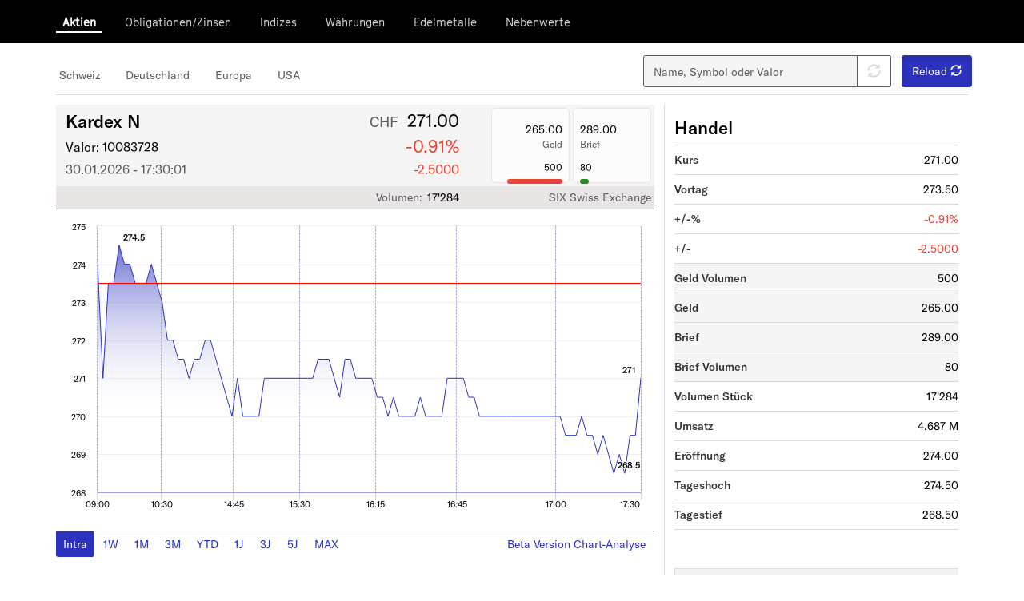

--- FILE ---
content_type: text/html; charset=utf-8
request_url: https://boerse.themarket.ch/aktien/schweiz/industriegueter-dienstleistungen/10083728-4-1
body_size: 41582
content:
  <!DOCTYPE html>
<html lang="de" dir="ltr">
<head>
  <link rel="profile" href="http://www.w3.org/1999/xhtml/vocab" />
  <meta http-equiv="Content-Type" content="text/html; charset=utf-8" />
<link rel="preconnect" href="//adnz.co" crossorigin="" />
<link rel="dns-prefetch" href="//adnz.co" />
<meta name="robots" content="follow, index, noarchive, noodp" />
<link rel="canonical" href="https://boerse.themarket.ch/aktien/schweiz/industriegueter-dienstleistungen/10083728-4-1" />
<link rel="shortlink" href="https://boerse.themarket.ch/aktien/schweiz/industriegueter-dienstleistungen/10083728-4-1" />
<meta name="theme-color" content="#ffffff" />
<meta name="viewport" content="width=device-width, initial-scale=1" />
<meta name="apple-mobile-web-app-capable" content="no" />
<meta name="apple-mobile-web-app-status-bar-style" content="default" />
<meta name="apple-mobile-web-app-title" content="Börsendaten" />
<meta name="format-detection" content="telephone=no" />
<meta http-equiv="x-ua-compatible" content="IE=edge" />
<link rel="manifest" href="/sites/all/themes/themarket_bootstrap/manifest.json" />
<meta name="application-name" content="The Market" />
<link rel="shortcut icon" href="https://boerse.themarket.ch/sites/all/themes/themarket_bootstrap/favicon.ico" type="image/vnd.microsoft.icon" />
<meta name="msapplication-config" content="/sites/all/themes/themarket_bootstrap/browserconfig.xml" />
<link rel="mask-icon" href="https://boerse.themarket.ch/sites/all/themes/themarket_bootstrap/safari-pinned-tab.svg" color="#000000" />
<link rel="icon" href="https://boerse.themarket.ch/sites/all/themes/themarket_bootstrap/favicon-16x16.png" sizes="16x16" />
<link rel="icon" href="https://boerse.themarket.ch/sites/all/themes/themarket_bootstrap/favicon-32x32.png" sizes="32x32" />
<meta name="msapplication-square150x150logo" content="https://boerse.themarket.ch/sites/all/themes/themarket_bootstrap/mstile-150x150.png" />
<meta name="msapplication-square310x310logo" content="https://boerse.themarket.ch/sites/all/themes/themarket_bootstrap/mstile-310x310.png" />
<meta name="msapplication-square70x70logo" content="https://boerse.themarket.ch/sites/all/themes/themarket_bootstrap/mstile-70x70.png" />
<link rel="apple-touch-icon" href="https://boerse.themarket.ch/sites/all/themes/themarket_bootstrap/apple-touch-icon.png" />
<meta name="msapplication-wide310x150logo" content="https://boerse.themarket.ch/sites/all/themes/themarket_bootstrap/mstile-310x150.png" />
<link rel="apple-touch-icon" href="https://boerse.themarket.ch/sites/all/themes/themarket_bootstrap/apple-touch-icon.png" sizes="72x72" />
<meta name="msapplication-starturl" content="https://themarket.nzz.ch" />
<link rel="apple-touch-icon" href="https://boerse.themarket.ch/sites/all/themes/themarket_bootstrap/apple-touch-icon.png" sizes="76x76" />
<link rel="apple-touch-icon" href="https://boerse.themarket.ch/sites/all/themes/themarket_bootstrap/apple-touch-icon.png" sizes="114x114" />
<link rel="apple-touch-icon" href="https://boerse.themarket.ch/sites/all/themes/themarket_bootstrap/apple-touch-icon.png" sizes="120x120" />
<meta name="msapplication-tilecolor" content="#da532c" />
<link rel="apple-touch-icon" href="https://boerse.themarket.ch/sites/all/themes/themarket_bootstrap/apple-touch-icon.png" sizes="144x144" />
<link rel="apple-touch-icon" href="https://boerse.themarket.ch/sites/all/themes/themarket_bootstrap/apple-touch-icon.png" sizes="152x152" />
<link rel="apple-touch-icon" href="https://boerse.themarket.ch/sites/all/themes/themarket_bootstrap/apple-touch-icon.png" sizes="180x180" />
<link rel="apple-touch-icon-precomposed" href="https://boerse.themarket.ch/sites/all/themes/themarket_bootstrap/apple-touch-icon.png" />
<link rel="apple-touch-icon-precomposed" href="https://boerse.themarket.ch/sites/all/themes/themarket_bootstrap/apple-touch-icon.png" sizes="72x72" />
<link rel="apple-touch-icon-precomposed" href="https://boerse.themarket.ch/sites/all/themes/themarket_bootstrap/apple-touch-icon.png" sizes="76x76" />
<link rel="apple-touch-icon-precomposed" href="https://boerse.themarket.ch/sites/all/themes/themarket_bootstrap/apple-touch-icon.png" sizes="114x114" />
<link rel="apple-touch-icon-precomposed" href="https://boerse.themarket.ch/sites/all/themes/themarket_bootstrap/apple-touch-icon.png" sizes="120x120" />
<link rel="apple-touch-icon-precomposed" href="https://boerse.themarket.ch/sites/all/themes/themarket_bootstrap/apple-touch-icon.png" sizes="144x144" />
<link rel="apple-touch-icon-precomposed" href="https://boerse.themarket.ch/sites/all/themes/themarket_bootstrap/apple-touch-icon.png" sizes="152x152" />
<link rel="apple-touch-icon-precomposed" href="https://boerse.themarket.ch/sites/all/themes/themarket_bootstrap/apple-touch-icon.png" sizes="180x180" />
  <title>Kardex Hldg N 10083728 Aktien | Börsendaten</title>
  <!-- NZZ CMP  -->
<!--    <link href="https://cdn.consentmanager.mgr.consensu.org/delivery/cmp.min.css" rel="stylesheet" />-->
  <link type="text/css" rel="stylesheet" href="https://boerse.themarket.ch/sites/default/files/public/css/css_lQaZfjVpwP_oGNqdtWCSpJT1EMqXdMiU84ekLLxQnc4.css" media="all" />
<link type="text/css" rel="stylesheet" href="https://boerse.themarket.ch/sites/default/files/public/css/css_xpcTQlaxuWY_fnGJh_pgc5CKIHwQbJsL5ndVv2PZXnc.css" media="all" />
<link type="text/css" rel="stylesheet" href="https://boerse.themarket.ch/sites/default/files/public/css/css_EuCBO_iH_xao1FN4jjLLknf6qZW5iUD8RL-tQR54DHQ.css" media="all" />
<link type="text/css" rel="stylesheet" href="https://boerse.themarket.ch/sites/default/files/public/css/css_S_diLngYm-t0bkqjjElRmfGgi7cGp-5uRHQ45J9k0R4.css" media="all" />
<style>.panels-flexible-new .panels-flexible-region {
  padding: 0;
}

.panels-flexible-new .panels-flexible-region-inside {
  padding-right: 0.5em;
  padding-left: 0.5em;
}

.panels-flexible-new .panels-flexible-region-inside-first {
  padding-left: 0;
}

.panels-flexible-new .panels-flexible-region-inside-last {
  padding-right: 0;
}

.panels-flexible-new .panels-flexible-column {
  padding: 0;
}

.panels-flexible-new .panels-flexible-column-inside {
  padding-right: 0.5em;
  padding-left: 0.5em;
}

.panels-flexible-new .panels-flexible-column-inside-first {
  padding-left: 0;
}

.panels-flexible-new .panels-flexible-column-inside-last {
  padding-right: 0;
}

.panels-flexible-new .panels-flexible-row {
  padding: 0 0 0.5em 0;
  margin: 0;
}

.panels-flexible-new .panels-flexible-row-last {
  padding-bottom: 0;
}

.panels-flexible-column-new-main {
  float: left;
  width: 99.0000%;
}

.panels-flexible-new-inside {
  padding-right: 0px;
}

.panels-flexible-new {
  width: auto;
}

.panels-flexible-region-new-center {
  float: left;
  width: 99.0000%;
}

.panels-flexible-row-new-main-row-inside {
  padding-right: 0px;
}

</style>
<link type="text/css" rel="stylesheet" href="https://boerse.themarket.ch/sites/default/files/public/css/css_zED21mvWxuFxbVNWQ3jpwws9S15Sc5FyIQJiZnAMqL8.css" media="all" />
<link type="text/css" rel="stylesheet" href="https://cdnjs.cloudflare.com/ajax/libs/font-awesome/5.13.0/css/all.min.css" media="all" />
<link type="text/css" rel="stylesheet" href="https://boerse.themarket.ch/sites/default/files/public/css/css_qwM1s3RNS66kRWnlWWhP08ScHRvLZQ6njYgy8q1fcRw.css" media="all" />
<link type="text/css" rel="stylesheet" href="https://boerse.themarket.ch/sites/default/files/public/css/css_PxsPpITToy8ZnO0bJDA1TEC6bbFpGTfSWr2ZP8LuFYo.css" media="all" />
  <!-- NZZ CMP  -->
<!--    <script type="text/javascript" data-cmp-ab="1" src="https://cdn.consentmanager.mgr.consensu.org/delivery/cookieblock.min.js"></script>-->
<!--    <script data-cmp-ab="1" src="https://astatic.org/cmp/cmp.16054.themarket.js"></script>-->
  <!-- HTML5 element support for IE6-8 -->
  <!--[if lt IE 9]>
    <script src="https://cdn.jsdelivr.net/html5shiv/3.7.3/html5shiv-printshiv.min.js"></script>
  <![endif]-->
  <script src="//adnz.co/header.js?adTagId=112"></script>
<script src="https://boerse.themarket.ch/sites/default/files/public/js/js_wXHo8a3bn81uNnS--n9aDeHrZjTs3FKjSr12UvuxeQA.js"></script>
<script src="https://boerse.themarket.ch/sites/default/files/public/js/js_g-yPJtnlO4Yy3vxyvrTTdx4ZCl35c-tWghQOM5humNY.js"></script>
<script src="https://boerse.themarket.ch/sites/default/files/public/js/js_QY2VHvYsMgk3u2r49jujtF6PmI1GqhVoJqsHuaY2JM4.js"></script>
<script src="https://boerse.themarket.ch/sites/default/files/public/js/js_VwVWXB3lz0R2jAbTKzm1Kaj0PI2W6QUoWpHe8msP_fg.js"></script>
<script src="https://prodo-api.ariva-services.de/clientjs/ProdoClient.js?t=RANDOMCACHEBUSTER"></script>
<script src="https://boerse.themarket.ch/sites/default/files/public/js/js_5hq9SkIYUpbVG0kzH2wz_PArpz7o88baekj7VfQAGpE.js"></script>
<script>(function(i,s,o,g,r,a,m){i["GoogleAnalyticsObject"]=r;i[r]=i[r]||function(){(i[r].q=i[r].q||[]).push(arguments)},i[r].l=1*new Date();a=s.createElement(o),m=s.getElementsByTagName(o)[0];a.async=1;a.src=g;m.parentNode.insertBefore(a,m)})(window,document,"script","https://www.google-analytics.com/analytics.js","ga");ga("create", "UA-154600435-1", {"cookieDomain":"auto"});ga("set", "anonymizeIp", true);ga("send", "pageview");</script>
<script src="https://boerse.themarket.ch/sites/default/files/public/js/js_OY-zvzVDaAfdDaWCKgC0vX7qfjobj_5yviW-zfckR-k.js"></script>
<script src="https://boerse.themarket.ch/sites/default/files/public/js/js_kEQRBZ1c_CdoVHb5bWsFQBZLU8exIPpYuIkyCRewTxQ.js"></script>
<script>jQuery.extend(Drupal.settings, {"basePath":"\/","pathPrefix":"","setHasJsCookie":0,"ajaxPageState":{"theme":"themarket_bootstrap","theme_token":"XnLh9Lz-ZhxdSZR8tl0TXShYP5GAm2X4HxkxmQIsU1M","jquery_version":"3.6","js":{"profiles\/panopoly\/modules\/panopoly\/panopoly_widgets\/panopoly-widgets.js":1,"profiles\/panopoly\/modules\/panopoly\/panopoly_widgets\/panopoly-widgets-spotlight.js":1,"sites\/all\/themes\/bootstrap\/js\/bootstrap.js":1,"\/\/adnz.co\/header.js?adTagId=112":1,"sites\/all\/modules\/patched\/jquery_update\/replace\/jquery\/3.6\/jquery.min.js":1,"misc\/jquery-extend-3.4.0.js":1,"misc\/jquery-html-prefilter-3.5.0-backport.js":1,"misc\/jquery.once.js":1,"misc\/drupal.js":1,"sites\/all\/modules\/patched\/jquery_update\/replace\/ui\/ui\/minified\/jquery.ui.core.min.js":1,"sites\/all\/modules\/patched\/jquery_update\/replace\/ui\/ui\/minified\/jquery.ui.widget.min.js":1,"sites\/all\/modules\/patched\/jquery_update\/replace\/ui\/external\/jquery.cookie.js":1,"sites\/all\/modules\/patched\/jquery_update\/replace\/ui\/ui\/minified\/jquery.ui.tabs.min.js":1,"sites\/all\/modules\/patched\/jquery_update\/replace\/ui\/ui\/minified\/jquery.ui.accordion.min.js":1,"sites\/all\/modules\/patched\/jquery_update\/replace\/jquery.form\/4\/jquery.form.min.js":1,"sites\/all\/libraries\/highstock\/js\/highstock.js":1,"sites\/all\/libraries\/highstock\/js\/highcharts-more.js":1,"sites\/all\/libraries\/highstock\/js\/modules\/no-data-to-display.js":1,"sites\/all\/libraries\/moment\/moment.min.js":1,"sites\/all\/libraries\/moment\/moment-with-locales.min.js":1,"sites\/all\/libraries\/moment\/moment-timezone.min.js":1,"sites\/all\/libraries\/moment\/moment-timezone-with-data-10-year-range.min.js":1,"sites\/all\/libraries\/jquery.isinviewport\/isInViewport.min.js":1,"sites\/all\/libraries\/jquery.inview\/jquery.inview.js":1,"sites\/all\/modules\/custom\/solid\/solid\/js\/charts_highcharts_global.js":1,"sites\/all\/modules\/custom\/solid\/solid\/js\/charts_highcharts.js":1,"sites\/all\/modules\/patched\/jquery_update\/replace\/ui\/ui\/minified\/jquery.ui.datepicker.min.js":1,"misc\/ui\/jquery.ui.datepicker-1.13.0-backport.js":1,"modules\/locale\/locale.datepicker.js":1,"misc\/ajax.js":1,"sites\/all\/modules\/patched\/jquery_update\/js\/jquery_update.js":1,"profiles\/panopoly\/modules\/panopoly\/panopoly_images\/panopoly-images.js":1,"profiles\/panopoly\/modules\/panopoly\/panopoly_admin\/panopoly-admin.js":1,"profiles\/panopoly\/modules\/panopoly\/panopoly_magic\/panopoly-magic.js":1,"profiles\/panopoly\/modules\/panopoly\/panopoly_theme\/js\/panopoly-accordion.js":1,"sites\/all\/modules\/custom\/portfolio\/js\/portfolio.js":1,"sites\/all\/modules\/custom\/themarket\/themarket_autocomplete_search\/js\/themarket_autocomplete_search.js":1,"sites\/all\/modules\/custom\/themarket\/themarket_solid\/js\/themarket_solid.js":1,"profiles\/panopoly\/modules\/contrib\/caption_filter\/js\/caption-filter.js":1,"public:\/\/languages\/de_CLvB6oCpbbp929WsEJEK5O0IC6aLrykoGfgd93FDlLc.js":1,"sites\/all\/modules\/contrib\/authcache\/authcache.js":1,"profiles\/panopoly\/libraries\/jquery.imagesloaded\/jquery.imagesloaded.min.js":1,"profiles\/panopoly\/modules\/contrib\/views\/js\/base.js":1,"sites\/all\/themes\/bootstrap\/js\/misc\/_progress.js":1,"misc\/autocomplete.js":1,"https:\/\/prodo-api.ariva-services.de\/clientjs\/ProdoClient.js?t=RANDOMCACHEBUSTER":1,"profiles\/panopoly\/modules\/contrib\/views\/js\/ajax_view.js":1,"sites\/all\/modules\/contrib\/google_analytics\/googleanalytics.js":1,"0":1,"sites\/all\/themes\/themarket_bootstrap\/bootstrap\/assets\/javascripts\/bootstrap\/affix.js":1,"sites\/all\/themes\/themarket_bootstrap\/bootstrap\/assets\/javascripts\/bootstrap\/alert.js":1,"sites\/all\/themes\/themarket_bootstrap\/bootstrap\/assets\/javascripts\/bootstrap\/button.js":1,"sites\/all\/themes\/themarket_bootstrap\/bootstrap\/assets\/javascripts\/bootstrap\/carousel.js":1,"sites\/all\/themes\/themarket_bootstrap\/bootstrap\/assets\/javascripts\/bootstrap\/collapse.js":1,"sites\/all\/themes\/themarket_bootstrap\/bootstrap\/assets\/javascripts\/bootstrap\/dropdown.js":1,"sites\/all\/themes\/themarket_bootstrap\/bootstrap\/assets\/javascripts\/bootstrap\/modal.js":1,"sites\/all\/themes\/themarket_bootstrap\/bootstrap\/assets\/javascripts\/bootstrap\/tooltip.js":1,"sites\/all\/themes\/themarket_bootstrap\/bootstrap\/assets\/javascripts\/bootstrap\/popover.js":1,"sites\/all\/themes\/themarket_bootstrap\/bootstrap\/assets\/javascripts\/bootstrap\/scrollspy.js":1,"sites\/all\/themes\/themarket_bootstrap\/bootstrap\/assets\/javascripts\/bootstrap\/tab.js":1,"sites\/all\/themes\/themarket_bootstrap\/bootstrap\/assets\/javascripts\/bootstrap\/transition.js":1,"sites\/all\/themes\/themarket_bootstrap\/js\/patchJqueryUpdateCore.js":1,"sites\/all\/themes\/themarket_bootstrap\/js\/scroll.js":1,"sites\/all\/themes\/themarket_bootstrap\/js\/common.js":1,"sites\/all\/themes\/bootstrap\/js\/misc\/ajax.js":1,"sites\/all\/themes\/bootstrap\/js\/misc\/autocomplete.js":1,"sites\/all\/themes\/bootstrap\/js\/modules\/views\/js\/ajax_view.js":1},"css":{"modules\/system\/system.base.css":1,"misc\/ui\/jquery.ui.theme.css":1,"misc\/ui\/jquery.ui.accordion.css":1,"sites\/all\/libraries\/highcharts\/css\/highcharts.css":1,"misc\/ui\/jquery.ui.datepicker.css":1,"profiles\/panopoly\/modules\/contrib\/date\/date_api\/date.css":1,"profiles\/panopoly\/modules\/contrib\/date\/date_popup\/themes\/datepicker.1.7.css":1,"modules\/field\/theme\/field.css":1,"modules\/node\/node.css":1,"profiles\/panopoly\/modules\/panopoly\/panopoly_admin\/panopoly-admin.css":1,"profiles\/panopoly\/modules\/panopoly\/panopoly_admin\/panopoly-admin-navbar.css":1,"profiles\/panopoly\/modules\/panopoly\/panopoly_core\/css\/panopoly-dropbutton.css":1,"profiles\/panopoly\/modules\/panopoly\/panopoly_magic\/css\/panopoly-magic.css":1,"profiles\/panopoly\/modules\/panopoly\/panopoly_magic\/css\/panopoly-modal.css":1,"profiles\/panopoly\/modules\/panopoly\/panopoly_theme\/css\/panopoly-featured.css":1,"profiles\/panopoly\/modules\/panopoly\/panopoly_theme\/css\/panopoly-accordian.css":1,"profiles\/panopoly\/modules\/panopoly\/panopoly_theme\/css\/panopoly-layouts.css":1,"profiles\/panopoly\/modules\/panopoly\/panopoly_widgets\/panopoly-widgets.css":1,"profiles\/panopoly\/modules\/panopoly\/panopoly_widgets\/panopoly-widgets-spotlight.css":1,"profiles\/panopoly\/modules\/panopoly\/panopoly_wysiwyg\/panopoly-wysiwyg.css":1,"profiles\/panopoly\/modules\/contrib\/radix_layouts\/radix_layouts.css":1,"sites\/all\/modules\/custom\/themarket\/themarket_autocomplete_search\/css\/themarket_autocomplete_search.css":1,"sites\/all\/modules\/custom\/themarket\/themarket_highstock\/css\/themarket_highstock.css":1,"profiles\/panopoly\/modules\/contrib\/views\/css\/views.css":1,"profiles\/panopoly\/modules\/contrib\/caption_filter\/caption-filter.css":1,"profiles\/panopoly\/modules\/contrib\/ctools\/css\/ctools.css":1,"profiles\/panopoly\/modules\/contrib\/panels\/css\/panels.css":1,"profiles\/panopoly\/modules\/contrib\/panels\/plugins\/layouts\/flexible\/flexible.css":1,"0":1,"profiles\/panopoly\/modules\/contrib\/panels\/plugins\/layouts\/onecol\/onecol.css":1,"https:\/\/cdnjs.cloudflare.com\/ajax\/libs\/font-awesome\/5.13.0\/css\/all.min.css":1,"sites\/all\/themes\/themarket_bootstrap\/css\/style.css":1,"profiles\/panopoly\/modules\/panopoly\/panopoly_images\/panopoly-images.css":1}},"authcache":{"q":"aktien\/schweiz\/industriegueter-dienstleistungen\/10083728-4-1","cp":{"path":"\/","domain":".boerse.themarket.ch","secure":true},"cl":23.14814814814815},"CToolsModal":{"modalSize":{"type":"scale","width":".9","height":".9","addWidth":0,"addHeight":0,"contentRight":25,"contentBottom":75},"modalOptions":{"opacity":".55","background-color":"#FFF"},"animationSpeed":"fast","modalTheme":"CToolsModalDialog","throbberTheme":"CToolsModalThrobber"},"panopoly_magic":{"pane_add_preview_mode":"single"},"views":{"ajax_path":"\/views\/ajax","ajaxViews":{"views_dom_id:0f197b131e5386f2481bb1fb8554b900":{"view_name":"solid_quotes","view_display_id":"solid_quotes_mini_fullquote_stocks","view_args":"10083728-4-1\/industriegueter-dienstleistungen\/schweiz","view_path":"aktien\/schweiz\/industriegueter-dienstleistungen\/10083728-4-1","view_base_path":"api\/acrevis\/json","view_dom_id":"0f197b131e5386f2481bb1fb8554b900","pager_element":0},"views_dom_id:4f29b39766a0ec6d0a7b65072ef58220":{"view_name":"solid_quotes","view_display_id":"solid_quotes_chart_1","view_args":"10083728-4-1\/0d\/5s","view_path":"aktien\/schweiz\/industriegueter-dienstleistungen\/10083728-4-1","view_base_path":"api\/acrevis\/json","view_dom_id":"4f29b39766a0ec6d0a7b65072ef58220","pager_element":0},"views_dom_id:d62f0e1c6e3684b33c7ad59e944011f2":{"view_name":"solid_quotes","view_display_id":"solid_quotes_chart_1","view_args":"10083728-4-1\/1w\/5m","view_path":"aktien\/schweiz\/industriegueter-dienstleistungen\/10083728-4-1","view_base_path":"api\/acrevis\/json","view_dom_id":"d62f0e1c6e3684b33c7ad59e944011f2","pager_element":0},"views_dom_id:dd3973341f4d80056ae57749b95670bb":{"view_name":"solid_quotes","view_display_id":"solid_quotes_chart_1","view_args":"10083728-4-1\/1m\/1d","view_path":"aktien\/schweiz\/industriegueter-dienstleistungen\/10083728-4-1","view_base_path":"api\/acrevis\/json","view_dom_id":"dd3973341f4d80056ae57749b95670bb","pager_element":0},"views_dom_id:a43876ae7e9b761d569466f22c15062f":{"view_name":"solid_quotes","view_display_id":"solid_quotes_chart_1","view_args":"10083728-4-1\/3m\/1d","view_path":"aktien\/schweiz\/industriegueter-dienstleistungen\/10083728-4-1","view_base_path":"api\/acrevis\/json","view_dom_id":"a43876ae7e9b761d569466f22c15062f","pager_element":0},"views_dom_id:7ea801c52d2aecb26b4aa1e8280a9ce8":{"view_name":"solid_quotes","view_display_id":"solid_quotes_chart_1","view_args":"10083728-4-1\/ytd\/1d","view_path":"aktien\/schweiz\/industriegueter-dienstleistungen\/10083728-4-1","view_base_path":"api\/acrevis\/json","view_dom_id":"7ea801c52d2aecb26b4aa1e8280a9ce8","pager_element":0},"views_dom_id:697381947c80f99fac47f36586e66228":{"view_name":"solid_quotes","view_display_id":"solid_quotes_chart_1","view_args":"10083728-4-1\/1y\/1d","view_path":"aktien\/schweiz\/industriegueter-dienstleistungen\/10083728-4-1","view_base_path":"api\/acrevis\/json","view_dom_id":"697381947c80f99fac47f36586e66228","pager_element":0},"views_dom_id:97aebd9fd6c1c8143c648117c4c6fe1e":{"view_name":"solid_quotes","view_display_id":"solid_quotes_chart_1","view_args":"10083728-4-1\/3y\/1d","view_path":"aktien\/schweiz\/industriegueter-dienstleistungen\/10083728-4-1","view_base_path":"api\/acrevis\/json","view_dom_id":"97aebd9fd6c1c8143c648117c4c6fe1e","pager_element":0},"views_dom_id:f1c230fa640326c8f5630a2608773bb9":{"view_name":"solid_quotes","view_display_id":"solid_quotes_chart_1","view_args":"10083728-4-1\/5y\/1d","view_path":"aktien\/schweiz\/industriegueter-dienstleistungen\/10083728-4-1","view_base_path":"api\/acrevis\/json","view_dom_id":"f1c230fa640326c8f5630a2608773bb9","pager_element":0},"views_dom_id:4c8eb07c2b4b91b7ebee4ff7cad1b609":{"view_name":"solid_quotes","view_display_id":"solid_quotes_chart_1","view_args":"10083728-4-1\/20y\/1d","view_path":"aktien\/schweiz\/industriegueter-dienstleistungen\/10083728-4-1","view_base_path":"api\/acrevis\/json","view_dom_id":"4c8eb07c2b4b91b7ebee4ff7cad1b609","pager_element":0},"views_dom_id:3660f1590ff7bdb3399c6290ab39d343":{"view_name":"solid_quotes","view_display_id":"solid_quotes_trade","view_args":"10083728-4-1","view_path":"aktien\/schweiz\/industriegueter-dienstleistungen\/10083728-4-1","view_base_path":"api\/acrevis\/json","view_dom_id":"3660f1590ff7bdb3399c6290ab39d343","pager_element":0},"views_dom_id:b1ac09b4458130ce4d89901e2ef874c9":{"view_name":"solid_quotes","view_display_id":"solid_quotes_high_low","view_args":"10083728-4-1","view_path":"aktien\/schweiz\/industriegueter-dienstleistungen\/10083728-4-1","view_base_path":"api\/acrevis\/json","view_dom_id":"b1ac09b4458130ce4d89901e2ef874c9","pager_element":0},"views_dom_id:e278e313536ce2bdcc3fdfa47a6e1615":{"view_name":"solid_quotes","view_display_id":"solid_quotes_performance","view_args":"10083728-4-1","view_path":"aktien\/schweiz\/industriegueter-dienstleistungen\/10083728-4-1","view_base_path":"api\/acrevis\/json","view_dom_id":"e278e313536ce2bdcc3fdfa47a6e1615","pager_element":0},"views_dom_id:a2d7885b1fad0b4d2c302ffe260b1cd5":{"view_name":"solid_quotes","view_display_id":"solid_quotes_stamm","view_args":"10083728-4-1","view_path":"aktien\/schweiz\/industriegueter-dienstleistungen\/10083728-4-1","view_base_path":"api\/acrevis\/json","view_dom_id":"a2d7885b1fad0b4d2c302ffe260b1cd5","pager_element":0},"views_dom_id:7b1777075fdc391c35c7c37e1c2289f0":{"view_name":"solid_quotes","view_display_id":"solid_quotes_fund_kennzahlen","view_args":"10083728-4-1","view_path":"aktien\/schweiz\/industriegueter-dienstleistungen\/10083728-4-1","view_base_path":"api\/acrevis\/json","view_dom_id":"7b1777075fdc391c35c7c37e1c2289f0","pager_element":0},"views_dom_id:abe07d7ab4adc321b82d5bc906e3d537":{"view_name":"solid_quotes","view_display_id":"solid_quotes_trade","view_args":"10083728-4-1","view_path":"aktien\/schweiz\/industriegueter-dienstleistungen\/10083728-4-1","view_base_path":"api\/acrevis\/json","view_dom_id":"abe07d7ab4adc321b82d5bc906e3d537","pager_element":0},"views_dom_id:fdcd3ee1481d3266513204d07f59bd50":{"view_name":"six_management_transactions","view_display_id":"wfg_six_management_transactions_fullquote_pane","view_args":"CH0100837282","view_path":"aktien\/schweiz\/industriegueter-dienstleistungen\/10083728-4-1","view_base_path":null,"view_dom_id":"fdcd3ee1481d3266513204d07f59bd50","pager_element":0},"views_dom_id:734dfe9a2c56f8a0fd5efaf4fc303059":{"view_name":"solid_quotes","view_display_id":"solid_quotes_tech_kennzahlen","view_args":"10083728-4-1","view_path":"aktien\/schweiz\/industriegueter-dienstleistungen\/10083728-4-1","view_base_path":"api\/acrevis\/json","view_dom_id":"734dfe9a2c56f8a0fd5efaf4fc303059","pager_element":0}}},"urlIsAjaxTrusted":{"\/views\/ajax":true,"\/aktien\/schweiz\/industriegueter-dienstleistungen\/10083728-4-1":true,"\/sites\/all\/modules\/custom\/solid\/sollid_search\/search.php":true},"googleanalytics":{"trackOutbound":1,"trackMailto":1,"trackDownload":1,"trackDownloadExtensions":"7z|aac|arc|arj|asf|asx|avi|bin|csv|doc(x|m)?|dot(x|m)?|exe|flv|gif|gz|gzip|hqx|jar|jpe?g|js|mp(2|3|4|e?g)|mov(ie)?|msi|msp|pdf|phps|png|ppt(x|m)?|pot(x|m)?|pps(x|m)?|ppam|sld(x|m)?|thmx|qtm?|ra(m|r)?|sea|sit|tar|tgz|torrent|txt|wav|wma|wmv|wpd|xls(x|m|b)?|xlt(x|m)|xlam|xml|z|zip"},"jquery":{"ui":{"datepicker":{"isRTL":false,"firstDay":"0"}}},"bootstrap":{"anchorsFix":"0","anchorsSmoothScrolling":"0","formHasError":1,"popoverEnabled":1,"popoverOptions":{"animation":1,"html":0,"placement":"right","selector":"","trigger":"click","triggerAutoclose":1,"title":"","content":"","delay":0,"container":"body"},"tooltipEnabled":1,"tooltipOptions":{"animation":1,"html":0,"placement":"auto left","selector":"","trigger":"hover","delay":0,"container":"body"}}});</script>
</head>
<body class="html not-front not-logged-in no-sidebars page-aktien page-aktien-schweiz page-aktien-schweiz-industriegueter-dienstleistungen page-aktien-schweiz-industriegueter-dienstleistungen-10083728-4-1 region-content">
  <div id="skip-link">
    <a href="#main-content" class="element-invisible element-focusable">Direkt zum Inhalt</a>
  </div>
    <header id="navbar" role="banner" class="navbar navbar-default">
  <div class="themarket-bootstrap-container">
          <div class="clearfix themarket-navbar">
          <div class="container">
              <nav role="navigation">
                                  <ul class="menu nav navbar-nav"><li class="first collapsed active-trail active"><a href="/aktien" class="active-trail active">Aktien</a></li>
<li class="collapsed"><a href="/obligationen-zinsen">Obligationen/Zinsen</a></li>
<li class="collapsed"><a href="/indizes">Indizes</a></li>
<li class="collapsed"><a href="/waehrungen">Währungen</a></li>
<li class="collapsed"><a href="/edelmetalle">Edelmetalle</a></li>
<li class="last leaf"><a href="/nebenwerte">Nebenwerte</a></li>
</ul>                              </nav>
          </div>
      </div>
              <div class="clearfix themarket-navbar-xs collapse" id="navbar-xs">
        <nav role="navigation">
                      <form target="_blank" action="/sites/all/modules/custom/solid/sollid_search/search.php" method="post" id="solid-search-form" accept-charset="UTF-8"><div><input type="hidden" name="form_id" value="solid_search_form" />
<div class="input-group"><div class="form-item form-item-search form-type-textfield form-group"><input placeholder="Name, Symbol oder Valor" class="form-control form-text" type="text" id="edit-search" name="search" value="" size="60" maxlength="128" /></div><span class="input-group-btn"><button id="solid-search-submit" class="btn btn-primary form-submit" type="submit" name="op" value="&lt;span class=&quot;icon glyphicon glyphicon-search&quot; aria-hidden=&quot;true&quot;&gt;&lt;/span&gt;"><span class="icon glyphicon glyphicon-search" aria-hidden="true"></span></button>
</span></div></div></form>            <ul class="menu main-menu-mobile nav-stacked"><li class="first expanded active-trail active"><a href="/aktien" title="" class="active-trail active">Aktien</a><ul class="menu main-menu-mobile nav-stacked"><li class="first collapsed"><a href="/aktien/schweiz" title="">Schweiz</a></li>
<li class="collapsed"><a href="/aktien/deutschland/germany-30" title="">Deutschland</a></li>
<li class="collapsed"><a href="/aktien/europa" title="">Europa</a></li>
<li class="last collapsed"><a href="/aktien/usa" title="">USA</a></li>
</ul></li>
<li class="collapsed"><a href="/obligationen-zinsen" title="">Obligationen/Zinsen</a></li>
<li class="collapsed"><a href="/indizes" title="">Indizes</a></li>
<li class="collapsed"><a href="/waehrungen" title="">Währungen</a></li>
<li class="collapsed"><a href="/edelmetalle" title="">Edelmetalle</a></li>
<li class="leaf"><a href="/nebenwerte" title="">Nebenwerte</a></li>
<li class="last leaf"><a href="/news">News</a></li>
</ul>                  </nav>
      </div>
      </div>
</header>

<div class="main-container container">
        <div class="themarket-halfpage-container">
        <section id="block-themarket-config-adnz-halfpage-1" class="block block-themarket-config clearfix">
          
  <div id="adnz_halfpage_1" class="adnz-container"></div>
</section>
      </div>
    <div class="row">

    <section class="col-xs-12 col-sm-12">
                  <a id="main-content"></a>
                                                          <div class="region region-content">
    <section id="block-system-main" class="block block-system clearfix">
        <div class="highlighted jumbotron alert-success" id="login-alert">
        <a class="close" data-dismiss="alert" href="#">×</a>
        <h4 class="element-invisible">Statusmeldung</h4>
        Als angemeldeter User erhalten Sie nun alle Marktdaten der Schweizer Börse SIX in <b>Realtime</b>. Übrige Marktdaten sind mind. 15 Minuten verzögert.
    </div>
          
  
<div class="panel-display themarket-2-1 clearfix themarket-2-1" >

  <div class="container-fluid">

    <div class="row">
      <div class="col-md-12 themarket-layouts-header panel-panel">
        <div class="panel-panel-inner">
          <div class="panel-pane pane-block pane-themarket-config-adnz-wideboard-1"  >
  
      
  
  <div class="pane-content">
    <div id="adnz_wideboard_1" class="adnz-container"></div>  </div>

  
  </div>
<div class="panel-separator"></div><div class="panel-pane pane-panels-mini pane-clone-of-regions-2nd-level themarket-regions-1st-level themarket-dropdowns-2nd-level"  >
  
      
  
  <div class="pane-content">
    <div class="panel-display panel-1col clearfix" id="mini-panel-clone_of_regions_2nd_level">
  <div class="panel-panel panel-col">
    <div><div class="panel-pane pane-menu-tree pane-main-menu col-sm-8 col-xs-10"  >
  
      
  
  <div class="pane-content">
    <div class="menu-block-wrapper menu-block-ctools-main-menu-1 menu-name-main-menu parent-mlid-1666 menu-level-1">
  <ul class="menu nav nav-pills"><li class="first expanded menu-mlid-1669"><a href="/aktien/schweiz" title="">Schweiz</a></li>
<li class="expanded menu-mlid-1585"><a href="/aktien/deutschland/germany-40">Deutschland</a></li>
<li class="expanded menu-mlid-1587"><a href="/aktien/europa" title="">Europa</a></li>
<li class="last expanded menu-mlid-1584"><a href="/aktien/usa" title="">USA</a></li>
</ul></div>
  </div>

  
  </div>
<div class="panel-separator"></div><div class="panel-pane pane-block pane-themarket-autocomplete-search-autocomplete-form"  >
  
      
  
  <div class="pane-content">
    <form action="/aktien/schweiz/industriegueter-dienstleistungen/10083728-4-1" method="post" id="autocomplete-form" accept-charset="UTF-8"><div><div class="form-item form-item-valor form-type-textfield form-autocomplete form-group"><div class="input-group"><input placeholder="Name, Symbol oder Valor" class="form-control form-text" type="text" id="edit-valor" name="valor" value="" size="30" maxlength="60" /><input class="autocomplete" disabled="disabled" id="edit-valor-autocomplete" type="hidden" value="https://boerse.themarket.ch/index.php?q=autocomplete-engine" />
<span class="input-group-addon"><span class="icon glyphicon glyphicon-refresh" aria-hidden="true"></span>
</span></div></div><input type="hidden" name="form_id" value="autocomplete_form" />
</div></form>  </div>

  
  </div>
<div class="panel-separator"></div><div class="panel-pane pane-reload-button col-sm-1 col-xs-1 pull-right"  >
  
      
  
  <div class="pane-content">
    <div class="visible-xs-block visible-sm-block visible-md-block"><a href="/aktien/schweiz/industriegueter-dienstleistungen/10083728-4-1" class="btn btn-default active" role="button"><span class="icon glyphicon glyphicon-refresh" aria-hidden="true"></span>
</a></div><div class="visible-lg-block"><a href="/aktien/schweiz/industriegueter-dienstleistungen/10083728-4-1" class="btn btn-default active" role="button">Reload <span class="icon glyphicon glyphicon-refresh" aria-hidden="true"></span>
</a></div>  </div>

  
  </div>
</div>
  </div>
</div>
  </div>

  
  </div>
        </div>
      </div>
    </div>

    <div class="row">
      <div class="col-sm-8 themarket-layouts-content panel-panel">
        <div class="panel-panel-inner">
          <div class="panel-pane pane-views-panes pane-solid-quotes-solid-quotes-mini-fullquote-stocks bg-info"  >
  
      
  
  <div class="pane-content">
    <div class="view view-solid-quotes view-id-solid_quotes view-display-id-solid_quotes_mini_fullquote_stocks view-dom-id-0f197b131e5386f2481bb1fb8554b900">
        
  
  
      <div class="view-content">
        <div class="views-row views-row-1 views-row-odd views-row-first views-row-last">
    <div class="themarket-mini-fullquote-stocks">
  <div class="themarket-mini-fullquote">
    <div class="themarket-mini-fullquote-left">
      <h1><a href="/aktien/no-region/no-list/10083728-4-1">Kardex N</a></h1>
      <ul>
        <li>Valor: <span class="field-content">10083728</span></li>
        <li><span class="field-content themarket-gray-color">30.01.2026 - 17:30:01</span></li>
      </ul>
    </div>
    <div class="themarket-mini-fullquote-right">
      <ul>
        <li><div class="views-field views-field-lval"><span class="views-field views-field-m-cur"><span class="field-content">CHF</span></span><span class="field-content">271.00</span></div></li>
        <li><div class="views-field views-field-nc2-pr-norm"><span class="field-content"><span class="neg">-0.91%</span>
</span></div></li>
        <li><div class="views-field views-field-nc2-norm"><span class="field-content"><span class="neg">-2.5000</span>
</span></div></li>
      </ul>
    </div>
  </div>
    <div class="themarket-mini-fullquote-bid-ask hidden-xs hidden-sm">
    <div class="themarket-mini-fullquote-bid">
      <div class="themarket-mini-fullquote-bid-value"><div class="views-field views-field-bid"><span class="field-content">265.00</span></div></div>
      <div class="themarket-mini-fullquote-bid-label"><span class="views-label views-label-bid">Geld</span></div>
      <div class="themarket-mini-fullquote-bid-volume"><div class="views-field views-field-bid-volume"><span class="field-content">500</span></div></div>
      <div class="themarket-mini-fullquote-bid-bar-container">
        <div class="themarket-mini-fullquote-bid-bar" style="width:86%"></div>
      </div>
    </div>
    <div class="themarket-mini-fullquote-ask">
      <div class="themarket-mini-fullquote-ask-value"><div class="views-field views-field-ask"><span class="field-content">289.00</span></div></div>
      <div class="themarket-mini-fullquote-ask-label"><span class="views-label views-label-ask">Brief</span></div>
      <div class="themarket-mini-fullquote-ask-volume"><div class="views-field views-field-ask-volume"><span class="field-content">80</span></div></div>
      <div class="themarket-mini-fullquote-ask-bar-container">
        <div class="themarket-mini-fullquote-ask-bar" style="width:14%"></div>
      </div>
    </div>
  </div>
  </div>
<div class="themarket-mini-fullquote-disclaimer">
  <div class="themarket-mini-fullquote-left-disclaimer toolbar-portfolio-actions">
      </div>
  <div class="themarket-mini-fullquote-center-disclaimer"><div class="views-field views-field-vol"><span class="views-label views-label-vol">Volumen:</span><span class="field-content">17&#039;284</span></div></div>
  <div class="themarket-mini-fullquote-right-disclaimer"><div class="views-field views-field-m-market-description"><span class="field-content">SIX Swiss Exchange</span></div></div>
</div>  </div>
    </div>
  
  
  
  
  
  
</div>  </div>

  
  </div>
<div class="panel-separator"></div><div class="panel-pane pane-block pane-quicktabs-chart-fullquote"  >
  
        <h2 class="pane-title">
      Chart Fullquote    </h2>
    
  
  <div class="pane-content">
    <div id="quicktabs-chart_fullquote" class="tabbable tabs-below"><div class="tab-content"><div role="tabpanel"  id="quicktabs-chart_fullquote1" class="tab-pane active fade in"><div class="view view-solid-quotes view-id-solid_quotes view-display-id-solid_quotes_chart_1 view-dom-id-4f29b39766a0ec6d0a7b65072ef58220">
        
  
  
      <div class="view-content">
        <div class="views-row views-row-1 views-row-odd views-row-first views-row-last">
      
  <div class="views-field views-field-chart-hc">        <span class="field-content"><div  class="charts-highchart chart" data-chart="{&quot;chart&quot;:{&quot;type&quot;:&quot;area&quot;,&quot;style&quot;:{&quot;fontFamily&quot;:&quot;Arial&quot;,&quot;fontSize&quot;:12,&quot;font-family&quot;:&quot;\u0022GT America\u0022&quot;,&quot;overflow&quot;:&quot;visible&quot;},&quot;backgroundColor&quot;:&quot;transparent&quot;,&quot;height&quot;:362,&quot;styledMode&quot;:false,&quot;margin&quot;:[5,5,24,40],&quot;skipClone&quot;:true},&quot;title&quot;:{&quot;text&quot;:&quot;&quot;,&quot;style&quot;:{&quot;color&quot;:&quot;#000&quot;,&quot;fontWeight&quot;:&quot;normal&quot;,&quot;fontStyle&quot;:&quot;normal&quot;,&quot;fontSize&quot;:14}},&quot;colors&quot;:[&quot;#2C32BD&quot;,&quot;#EBBD22&quot;,&quot;#24B39C&quot;,&quot;#E66E4A&quot;,&quot;#CCCCCC&quot;],&quot;plotOptions&quot;:{&quot;series&quot;:{&quot;dataLabels&quot;:{&quot;enabled&quot;:true,&quot;align&quot;:&quot;left&quot;,&quot;textOutline&quot;:&quot;0px&quot;},&quot;lineWidth&quot;:1,&quot;marker&quot;:{&quot;enabled&quot;:false},&quot;states&quot;:{&quot;hover&quot;:{&quot;lineWidth&quot;:1}}}},&quot;tooltip&quot;:{&quot;enabled&quot;:true,&quot;useHTML&quot;:true,&quot;headerFormat&quot;:&quot;\u003Cdiv\u003E\u003Cdiv\u003E{point.x:%H:%M}\u003C\/div\u003E&quot;,&quot;pointFormat&quot;:&quot;\u003Cdiv style=\u0022text-align:right\u0022\u003E\u003Cspan style=\u0022color:{series.color}\u0022\u003E{series.name}\u003C\/span\u003E: \u003Cstrong\u003E{point.y}\u003C\/strong\u003E\u003C\/div\u003E&quot;,&quot;footerFormat&quot;:&quot;\u003C\/div\u003E&quot;,&quot;valueDecimals&quot;:2,&quot;shape&quot;:&quot;square&quot;},&quot;legend&quot;:{&quot;enabled&quot;:true,&quot;title&quot;:{&quot;style&quot;:{&quot;fontWeight&quot;:&quot;bold&quot;,&quot;fontStyle&quot;:&quot;normal&quot;}},&quot;align&quot;:&quot;left&quot;,&quot;verticalAlign&quot;:&quot;bottom&quot;,&quot;layout&quot;:&quot;horizontal&quot;,&quot;itemStyle&quot;:{&quot;fontWeight&quot;:&quot;normal&quot;,&quot;fontStyle&quot;:&quot;normal&quot;},&quot;x&quot;:-20,&quot;y&quot;:95},&quot;credits&quot;:{&quot;enabled&quot;:false},&quot;defs&quot;:{&quot;gradient0&quot;:{&quot;tagName&quot;:&quot;linearGradient&quot;,&quot;id&quot;:&quot;gradient-0&quot;,&quot;x1&quot;:0,&quot;y1&quot;:0,&quot;x2&quot;:0,&quot;y2&quot;:1,&quot;children&quot;:[{&quot;tagName&quot;:&quot;stop&quot;,&quot;offset&quot;:0},{&quot;tagName&quot;:&quot;stop&quot;,&quot;offset&quot;:1}]}},&quot;stockTools&quot;:{&quot;gui&quot;:{&quot;enabled&quot;:false}},&quot;noData&quot;:{&quot;style&quot;:{&quot;fontFamily&quot;:&quot;\u0022GT America\u0022, Helvetica, Arial, sans-serif&quot;,&quot;fontWeight&quot;:&quot;normal&quot;,&quot;fontSize&quot;:&quot;12px&quot;,&quot;color&quot;:&quot;#5b5b5b&quot;}},&quot;responsive&quot;:{&quot;rules&quot;:[{&quot;condition&quot;:{&quot;max-width&quot;:521}}]},&quot;xAxis&quot;:[{&quot;type&quot;:&quot;datetime&quot;,&quot;title&quot;:{&quot;text&quot;:&quot;&quot;,&quot;style&quot;:{&quot;color&quot;:&quot;#000&quot;,&quot;fontWeight&quot;:&quot;normal&quot;,&quot;fontStyle&quot;:&quot;normal&quot;,&quot;fontSize&quot;:12}},&quot;labels&quot;:{&quot;style&quot;:{&quot;color&quot;:&quot;#000&quot;,&quot;fontWeight&quot;:&quot;normal&quot;,&quot;fontStyle&quot;:&quot;normal&quot;}},&quot;gridLineColor&quot;:&quot;rgba(42, 51, 209, 0.4)&quot;,&quot;lineColor&quot;:&quot;rgba(42, 51, 209, 0.4)&quot;,&quot;minorGridLineColor&quot;:&quot;#e0e0e0&quot;,&quot;opposite&quot;:false,&quot;ordinal&quot;:true,&quot;gridLineDashStyle&quot;:&quot;ShortDash&quot;,&quot;gridLineWidth&quot;:1}],&quot;yAxis&quot;:[{&quot;type&quot;:&quot;linear&quot;,&quot;title&quot;:{&quot;text&quot;:&quot;&quot;,&quot;style&quot;:{&quot;color&quot;:&quot;#000&quot;,&quot;fontWeight&quot;:&quot;normal&quot;,&quot;fontStyle&quot;:&quot;normal&quot;,&quot;fontSize&quot;:12}},&quot;labels&quot;:{&quot;style&quot;:{&quot;color&quot;:&quot;#000&quot;,&quot;fontWeight&quot;:&quot;normal&quot;,&quot;fontStyle&quot;:&quot;normal&quot;}},&quot;gridLineColor&quot;:&quot;rgba(200, 200, 200, 0.4)&quot;,&quot;lineColor&quot;:&quot;#ccc&quot;,&quot;minorGridLineColor&quot;:&quot;#e0e0e0&quot;,&quot;opposite&quot;:false,&quot;gridLineDashStyle&quot;:&quot;ShortDash&quot;,&quot;gridLineWidth&quot;:1,&quot;plotLines&quot;:[{&quot;value&quot;:273.5,&quot;width&quot;:1,&quot;color&quot;:&quot;red&quot;,&quot;zIndex&quot;:10,&quot;label&quot;:{&quot;style&quot;:{&quot;fontWeight&quot;:&quot;bold&quot;,&quot;fontSize&quot;:&quot;11px&quot;},&quot;verticalAlign&quot;:&quot;top&quot;}}],&quot;softMax&quot;:273.5},{&quot;type&quot;:&quot;linear&quot;,&quot;title&quot;:{&quot;text&quot;:&quot;&quot;,&quot;style&quot;:{&quot;color&quot;:&quot;#000&quot;,&quot;fontWeight&quot;:&quot;normal&quot;,&quot;fontStyle&quot;:&quot;normal&quot;,&quot;fontSize&quot;:12}},&quot;labels&quot;:{&quot;style&quot;:{&quot;color&quot;:&quot;#000&quot;,&quot;fontWeight&quot;:&quot;normal&quot;,&quot;fontStyle&quot;:&quot;normal&quot;}},&quot;gridLineColor&quot;:&quot;#ccc&quot;,&quot;lineColor&quot;:&quot;#ccc&quot;,&quot;minorGridLineColor&quot;:&quot;#e0e0e0&quot;,&quot;opposite&quot;:true}],&quot;series&quot;:[{&quot;name&quot;:&quot;Kardex Hldg N&quot;,&quot;marker&quot;:{&quot;radius&quot;:3},&quot;showInLegend&quot;:true,&quot;connectNulls&quot;:true,&quot;tooltip&quot;:[],&quot;data&quot;:[[1769760005000,274],[1769760270000,271],[1769760795000,273.5],[1769761520000,273.5],[1769762335000,274.5],[1769762345000,274],[1769762445000,274],[1769763220000,273.5],[1769763280000,273.5],[1769763370000,273.5],[1769763505000,274],[1769763530000,273.5],[1769765455000,273],[1769765465000,272],[1769766650000,272],[1769767715000,271.5],[1769767810000,271.5],[1769768840000,271],[1769769480000,271.5],[1769770500000,271.5],[1769772655000,272],[1769774305000,272],[1769776400000,271.5],[1769777750000,271],[1769779810000,270.5],[1769780635000,270],[1769780855000,271],[1769781240000,270],[1769781480000,270],[1769781600000,270],[1769781700000,270],[1769782355000,271],[1769782500000,271],[1769782530000,271],[1769783255000,271],[1769783260000,271],[1769783295000,271],[1769783335000,271],[1769783430000,271],[1769783465000,271],[1769783650000,271],[1769783665000,271.5],[1769784070000,271.5],[1769784245000,271.5],[1769784800000,271],[1769785075000,270.5],[1769785610000,271.5],[1769785620000,271.5],[1769785970000,271],[1769786000000,271],[1769786030000,271],[1769786075000,271],[1769786110000,270.5],[1769786130000,270.5],[1769786135000,270],[1769786180000,270.5],[1769786225000,270],[1769786230000,270],[1769786265000,270],[1769786785000,270],[1769786930000,270.5],[1769786965000,270],[1769787000000,270],[1769787010000,270],[1769787185000,270],[1769787415000,271],[1769787420000,271],[1769787985000,271],[1769788010000,271],[1769788170000,270.5],[1769788180000,270.5],[1769788445000,270],[1769788450000,270],[1769788460000,270],[1769788485000,270],[1769788500000,270],[1769788510000,270],[1769788530000,270],[1769788560000,270],[1769788580000,270],[1769788590000,270],[1769788620000,270],[1769788630000,270],[1769788685000,270],[1769788710000,270],[1769788745000,270],[1769788960000,270],[1769789145000,269.5],[1769789150000,269.5],[1769789155000,269.5],[1769789280000,270],[1769789340000,269.5],[1769789380000,269.5],[1769789435000,269],[1769789460000,269.5],[1769789680000,269],[1769789740000,268.5],[1769789830000,269],[1769789880000,268.5],[1769789925000,269.5],[1769789985000,269.5],[1769790600000,271]],&quot;type&quot;:&quot;area&quot;,&quot;threshold&quot;:null,&quot;fillColor&quot;:{&quot;linearGradient&quot;:[0,0,0,241.33333333333334],&quot;stops&quot;:[[0,&quot;rgba(44, 50, 189, 0.85)&quot;],[1,&quot;rgba(255, 255, 255, 0)&quot;]]}}]}" id="highchart-render"></div></span>  </div>  </div>
    </div>
  
  
  
  
  
  
</div></div><div role="tabpanel"  id="quicktabs-chart_fullquote2" class="tab-pane fade"><div class="view view-solid-quotes view-id-solid_quotes view-display-id-solid_quotes_chart_1 view-dom-id-d62f0e1c6e3684b33c7ad59e944011f2">
        
  
  
      <div class="view-content">
        <div class="views-row views-row-1 views-row-odd views-row-first views-row-last">
      
  <div class="views-field views-field-chart-hc">        <span class="field-content"><div  class="charts-highchart chart" data-chart="{&quot;chart&quot;:{&quot;type&quot;:&quot;area&quot;,&quot;style&quot;:{&quot;fontFamily&quot;:&quot;Arial&quot;,&quot;fontSize&quot;:12,&quot;font-family&quot;:&quot;\u0022GT America\u0022&quot;,&quot;overflow&quot;:&quot;visible&quot;},&quot;backgroundColor&quot;:&quot;transparent&quot;,&quot;height&quot;:362,&quot;styledMode&quot;:false,&quot;margin&quot;:[5,5,24,40],&quot;skipClone&quot;:true},&quot;title&quot;:{&quot;text&quot;:&quot;&quot;,&quot;style&quot;:{&quot;color&quot;:&quot;#000&quot;,&quot;fontWeight&quot;:&quot;normal&quot;,&quot;fontStyle&quot;:&quot;normal&quot;,&quot;fontSize&quot;:14}},&quot;colors&quot;:[&quot;#2C32BD&quot;,&quot;#EBBD22&quot;,&quot;#24B39C&quot;,&quot;#E66E4A&quot;,&quot;#CCCCCC&quot;],&quot;plotOptions&quot;:{&quot;series&quot;:{&quot;dataLabels&quot;:{&quot;enabled&quot;:true,&quot;align&quot;:&quot;left&quot;,&quot;textOutline&quot;:&quot;0px&quot;},&quot;lineWidth&quot;:1,&quot;marker&quot;:{&quot;enabled&quot;:false},&quot;states&quot;:{&quot;hover&quot;:{&quot;lineWidth&quot;:1}}}},&quot;tooltip&quot;:{&quot;enabled&quot;:true,&quot;useHTML&quot;:true,&quot;headerFormat&quot;:&quot;\u003Cdiv\u003E\u003Cdiv\u003E{point.x:%d.%m.%Y}\u003C\/div\u003E&quot;,&quot;pointFormat&quot;:&quot;\u003Cdiv style=\u0022text-align:right\u0022\u003E\u003Cspan style=\u0022color:{series.color}\u0022\u003E{series.name}\u003C\/span\u003E: \u003Cstrong\u003E{point.y}\u003C\/strong\u003E\u003C\/div\u003E&quot;,&quot;footerFormat&quot;:&quot;\u003C\/div\u003E&quot;,&quot;valueDecimals&quot;:2,&quot;shape&quot;:&quot;square&quot;},&quot;legend&quot;:{&quot;enabled&quot;:true,&quot;title&quot;:{&quot;style&quot;:{&quot;fontWeight&quot;:&quot;bold&quot;,&quot;fontStyle&quot;:&quot;normal&quot;}},&quot;align&quot;:&quot;left&quot;,&quot;verticalAlign&quot;:&quot;bottom&quot;,&quot;layout&quot;:&quot;horizontal&quot;,&quot;itemStyle&quot;:{&quot;fontWeight&quot;:&quot;normal&quot;,&quot;fontStyle&quot;:&quot;normal&quot;},&quot;x&quot;:-20,&quot;y&quot;:95},&quot;credits&quot;:{&quot;enabled&quot;:false},&quot;defs&quot;:{&quot;gradient0&quot;:{&quot;tagName&quot;:&quot;linearGradient&quot;,&quot;id&quot;:&quot;gradient-0&quot;,&quot;x1&quot;:0,&quot;y1&quot;:0,&quot;x2&quot;:0,&quot;y2&quot;:1,&quot;children&quot;:[{&quot;tagName&quot;:&quot;stop&quot;,&quot;offset&quot;:0},{&quot;tagName&quot;:&quot;stop&quot;,&quot;offset&quot;:1}]}},&quot;stockTools&quot;:{&quot;gui&quot;:{&quot;enabled&quot;:false}},&quot;noData&quot;:{&quot;style&quot;:{&quot;fontFamily&quot;:&quot;\u0022GT America\u0022, Helvetica, Arial, sans-serif&quot;,&quot;fontWeight&quot;:&quot;normal&quot;,&quot;fontSize&quot;:&quot;12px&quot;,&quot;color&quot;:&quot;#5b5b5b&quot;}},&quot;responsive&quot;:{&quot;rules&quot;:[{&quot;condition&quot;:{&quot;max-width&quot;:521}}]},&quot;xAxis&quot;:[{&quot;type&quot;:&quot;datetime&quot;,&quot;title&quot;:{&quot;text&quot;:&quot;&quot;,&quot;style&quot;:{&quot;color&quot;:&quot;#000&quot;,&quot;fontWeight&quot;:&quot;normal&quot;,&quot;fontStyle&quot;:&quot;normal&quot;,&quot;fontSize&quot;:12}},&quot;labels&quot;:{&quot;style&quot;:{&quot;color&quot;:&quot;#000&quot;,&quot;fontWeight&quot;:&quot;normal&quot;,&quot;fontStyle&quot;:&quot;normal&quot;}},&quot;gridLineColor&quot;:&quot;rgba(42, 51, 209, 0.4)&quot;,&quot;lineColor&quot;:&quot;rgba(42, 51, 209, 0.4)&quot;,&quot;minorGridLineColor&quot;:&quot;#e0e0e0&quot;,&quot;opposite&quot;:false,&quot;ordinal&quot;:true,&quot;gridLineDashStyle&quot;:&quot;ShortDash&quot;,&quot;gridLineWidth&quot;:1}],&quot;yAxis&quot;:[{&quot;type&quot;:&quot;linear&quot;,&quot;title&quot;:{&quot;text&quot;:&quot;&quot;,&quot;style&quot;:{&quot;color&quot;:&quot;#000&quot;,&quot;fontWeight&quot;:&quot;normal&quot;,&quot;fontStyle&quot;:&quot;normal&quot;,&quot;fontSize&quot;:12}},&quot;labels&quot;:{&quot;style&quot;:{&quot;color&quot;:&quot;#000&quot;,&quot;fontWeight&quot;:&quot;normal&quot;,&quot;fontStyle&quot;:&quot;normal&quot;}},&quot;gridLineColor&quot;:&quot;rgba(200, 200, 200, 0.4)&quot;,&quot;lineColor&quot;:&quot;#ccc&quot;,&quot;minorGridLineColor&quot;:&quot;#e0e0e0&quot;,&quot;opposite&quot;:false,&quot;gridLineDashStyle&quot;:&quot;ShortDash&quot;,&quot;gridLineWidth&quot;:1},{&quot;type&quot;:&quot;linear&quot;,&quot;title&quot;:{&quot;text&quot;:&quot;&quot;,&quot;style&quot;:{&quot;color&quot;:&quot;#000&quot;,&quot;fontWeight&quot;:&quot;normal&quot;,&quot;fontStyle&quot;:&quot;normal&quot;,&quot;fontSize&quot;:12}},&quot;labels&quot;:{&quot;style&quot;:{&quot;color&quot;:&quot;#000&quot;,&quot;fontWeight&quot;:&quot;normal&quot;,&quot;fontStyle&quot;:&quot;normal&quot;}},&quot;gridLineColor&quot;:&quot;#ccc&quot;,&quot;lineColor&quot;:&quot;#ccc&quot;,&quot;minorGridLineColor&quot;:&quot;#e0e0e0&quot;,&quot;opposite&quot;:true}],&quot;series&quot;:[{&quot;name&quot;:&quot;Kardex Hldg N&quot;,&quot;marker&quot;:{&quot;radius&quot;:3},&quot;showInLegend&quot;:true,&quot;connectNulls&quot;:true,&quot;tooltip&quot;:[],&quot;data&quot;:[[1769414400000,283.5],[1769415300000,284],[1769415600000,284.5],[1769415900000,284],[1769417100000,285],[1769417400000,285],[1769419200000,284],[1769420700000,283.5],[1769422500000,284],[1769422800000,284],[1769424300000,282.5],[1769425500000,282],[1769428800000,283],[1769432100000,282.5],[1769432400000,282.5],[1769433300000,282],[1769433900000,281.5],[1769435700000,282],[1769436300000,282],[1769436600000,281.5],[1769438100000,282.5],[1769439000000,282.5],[1769439600000,282],[1769440800000,282.5],[1769441400000,281.5],[1769442000000,280.5],[1769442300000,280],[1769442600000,281],[1769442900000,282],[1769443200000,282],[1769444100000,282],[1769445000000,281.5],[1769500800000,283.5],[1769502300000,282.5],[1769502600000,283.5],[1769502900000,282.5],[1769504400000,283],[1769505000000,283],[1769507400000,282.5],[1769508000000,282.5],[1769508600000,281.5],[1769510400000,281],[1769510700000,280.5],[1769513700000,281.5],[1769517300000,282.5],[1769518800000,282.5],[1769520300000,281.5],[1769523000000,282],[1769524200000,280.5],[1769525100000,281],[1769525700000,280.5],[1769526000000,281],[1769526900000,281.5],[1769527200000,282],[1769527800000,282],[1769528400000,281.5],[1769529600000,281.5],[1769529900000,281],[1769530500000,281.5],[1769531400000,282],[1769587200000,281],[1769587800000,283],[1769588100000,283],[1769588400000,283.5],[1769588700000,282],[1769589000000,282.5],[1769589600000,283],[1769590200000,282.5],[1769590500000,282.5],[1769590800000,281],[1769591100000,281],[1769591400000,280.5],[1769593200000,281.5],[1769594100000,282],[1769594400000,282.5],[1769595000000,282.5],[1769596200000,281.5],[1769596500000,281],[1769597400000,280],[1769598300000,279],[1769601000000,279],[1769602200000,277.5],[1769605200000,277.5],[1769605800000,276.5],[1769606100000,276.5],[1769606400000,276.5],[1769606700000,276.5],[1769607000000,277.5],[1769607300000,277],[1769607600000,278],[1769608800000,278],[1769609100000,277.5],[1769609400000,277.5],[1769610300000,275.5],[1769610900000,276],[1769611200000,276.5],[1769611500000,276],[1769612100000,275.5],[1769612700000,274.5],[1769613000000,274.5],[1769614200000,277.5],[1769614800000,277.5],[1769615100000,277.5],[1769615700000,277.5],[1769616600000,278],[1769616900000,278],[1769617800000,278.5],[1769673600000,278.5],[1769674200000,277.5],[1769674800000,277],[1769675100000,276.5],[1769675700000,275.5],[1769676900000,277],[1769680500000,275.5],[1769681700000,275.5],[1769682600000,276.5],[1769683200000,276.5],[1769683800000,276],[1769685600000,275.5],[1769686500000,274.5],[1769687100000,274.5],[1769689200000,275],[1769690400000,274.5],[1769692800000,275.5],[1769693100000,276],[1769693700000,277],[1769694900000,277.5],[1769696700000,276],[1769697000000,275.5],[1769697300000,275],[1769697600000,275.5],[1769698500000,274.5],[1769698800000,274.5],[1769699400000,272.5],[1769700000000,272.5],[1769700300000,273],[1769701500000,272.5],[1769701800000,272],[1769702100000,273],[1769702400000,273],[1769702700000,273.5],[1769703000000,274],[1769703300000,274.5],[1769704200000,273.5],[1769760000000,271],[1769760600000,273.5],[1769761500000,273.5],[1769762100000,274],[1769762400000,274],[1769763000000,273.5],[1769763300000,273.5],[1769765400000,272],[1769766600000,272],[1769767500000,271.5],[1769767800000,271.5],[1769768700000,271],[1769769300000,271.5],[1769770500000,271.5],[1769772600000,272],[1769774100000,272],[1769776200000,271.5],[1769777700000,271],[1769779800000,270.5],[1769780400000,270],[1769780700000,271],[1769781000000,270],[1769781300000,270],[1769781600000,270],[1769782200000,271],[1769782500000,271],[1769783100000,271],[1769783400000,271.5],[1769784000000,271.5],[1769784600000,271],[1769784900000,270.5],[1769785500000,271.5],[1769785800000,271],[1769786100000,270],[1769786700000,270],[1769787000000,270],[1769787300000,271],[1769787900000,270.5],[1769788200000,270],[1769788500000,270],[1769788800000,270],[1769789100000,269.5],[1769789400000,269],[1769789700000,269.5],[1769790600000,271]],&quot;type&quot;:&quot;area&quot;,&quot;threshold&quot;:null,&quot;fillColor&quot;:{&quot;linearGradient&quot;:[0,0,0,241.33333333333334],&quot;stops&quot;:[[0,&quot;rgba(44, 50, 189, 0.85)&quot;],[1,&quot;rgba(255, 255, 255, 0)&quot;]]}}]}" id="highchart-render--2"></div></span>  </div>  </div>
    </div>
  
  
  
  
  
  
</div></div><div role="tabpanel"  id="quicktabs-chart_fullquote3" class="tab-pane fade"><div class="view view-solid-quotes view-id-solid_quotes view-display-id-solid_quotes_chart_1 view-dom-id-dd3973341f4d80056ae57749b95670bb">
        
  
  
      <div class="view-content">
        <div class="views-row views-row-1 views-row-odd views-row-first views-row-last">
      
  <div class="views-field views-field-chart-hc">        <span class="field-content"><div  class="charts-highchart chart" data-chart="{&quot;chart&quot;:{&quot;type&quot;:&quot;area&quot;,&quot;style&quot;:{&quot;fontFamily&quot;:&quot;Arial&quot;,&quot;fontSize&quot;:12,&quot;font-family&quot;:&quot;\u0022GT America\u0022&quot;,&quot;overflow&quot;:&quot;visible&quot;},&quot;backgroundColor&quot;:&quot;transparent&quot;,&quot;height&quot;:362,&quot;styledMode&quot;:false,&quot;margin&quot;:[5,5,24,40],&quot;skipClone&quot;:true},&quot;title&quot;:{&quot;text&quot;:&quot;&quot;,&quot;style&quot;:{&quot;color&quot;:&quot;#000&quot;,&quot;fontWeight&quot;:&quot;normal&quot;,&quot;fontStyle&quot;:&quot;normal&quot;,&quot;fontSize&quot;:14}},&quot;colors&quot;:[&quot;#2C32BD&quot;,&quot;#EBBD22&quot;,&quot;#24B39C&quot;,&quot;#E66E4A&quot;,&quot;#CCCCCC&quot;],&quot;plotOptions&quot;:{&quot;series&quot;:{&quot;dataLabels&quot;:{&quot;enabled&quot;:true,&quot;align&quot;:&quot;left&quot;,&quot;textOutline&quot;:&quot;0px&quot;},&quot;lineWidth&quot;:1,&quot;marker&quot;:{&quot;enabled&quot;:false},&quot;states&quot;:{&quot;hover&quot;:{&quot;lineWidth&quot;:1}}}},&quot;tooltip&quot;:{&quot;enabled&quot;:true,&quot;useHTML&quot;:true,&quot;headerFormat&quot;:&quot;\u003Cdiv\u003E\u003Cdiv\u003E{point.x:%d.%m.%Y}\u003C\/div\u003E&quot;,&quot;pointFormat&quot;:&quot;\u003Cdiv style=\u0022text-align:right\u0022\u003E\u003Cspan style=\u0022color:{series.color}\u0022\u003E{series.name}\u003C\/span\u003E: \u003Cstrong\u003E{point.y}\u003C\/strong\u003E\u003C\/div\u003E&quot;,&quot;footerFormat&quot;:&quot;\u003C\/div\u003E&quot;,&quot;valueDecimals&quot;:2,&quot;shape&quot;:&quot;square&quot;},&quot;legend&quot;:{&quot;enabled&quot;:true,&quot;title&quot;:{&quot;style&quot;:{&quot;fontWeight&quot;:&quot;bold&quot;,&quot;fontStyle&quot;:&quot;normal&quot;}},&quot;align&quot;:&quot;left&quot;,&quot;verticalAlign&quot;:&quot;bottom&quot;,&quot;layout&quot;:&quot;horizontal&quot;,&quot;itemStyle&quot;:{&quot;fontWeight&quot;:&quot;normal&quot;,&quot;fontStyle&quot;:&quot;normal&quot;},&quot;x&quot;:-20,&quot;y&quot;:95},&quot;credits&quot;:{&quot;enabled&quot;:false},&quot;defs&quot;:{&quot;gradient0&quot;:{&quot;tagName&quot;:&quot;linearGradient&quot;,&quot;id&quot;:&quot;gradient-0&quot;,&quot;x1&quot;:0,&quot;y1&quot;:0,&quot;x2&quot;:0,&quot;y2&quot;:1,&quot;children&quot;:[{&quot;tagName&quot;:&quot;stop&quot;,&quot;offset&quot;:0},{&quot;tagName&quot;:&quot;stop&quot;,&quot;offset&quot;:1}]}},&quot;stockTools&quot;:{&quot;gui&quot;:{&quot;enabled&quot;:false}},&quot;noData&quot;:{&quot;style&quot;:{&quot;fontFamily&quot;:&quot;\u0022GT America\u0022, Helvetica, Arial, sans-serif&quot;,&quot;fontWeight&quot;:&quot;normal&quot;,&quot;fontSize&quot;:&quot;12px&quot;,&quot;color&quot;:&quot;#5b5b5b&quot;}},&quot;responsive&quot;:{&quot;rules&quot;:[{&quot;condition&quot;:{&quot;max-width&quot;:521}}]},&quot;xAxis&quot;:[{&quot;type&quot;:&quot;datetime&quot;,&quot;title&quot;:{&quot;text&quot;:&quot;&quot;,&quot;style&quot;:{&quot;color&quot;:&quot;#000&quot;,&quot;fontWeight&quot;:&quot;normal&quot;,&quot;fontStyle&quot;:&quot;normal&quot;,&quot;fontSize&quot;:12}},&quot;labels&quot;:{&quot;style&quot;:{&quot;color&quot;:&quot;#000&quot;,&quot;fontWeight&quot;:&quot;normal&quot;,&quot;fontStyle&quot;:&quot;normal&quot;}},&quot;gridLineColor&quot;:&quot;rgba(42, 51, 209, 0.4)&quot;,&quot;lineColor&quot;:&quot;rgba(42, 51, 209, 0.4)&quot;,&quot;minorGridLineColor&quot;:&quot;#e0e0e0&quot;,&quot;opposite&quot;:false,&quot;ordinal&quot;:true,&quot;gridLineDashStyle&quot;:&quot;ShortDash&quot;,&quot;gridLineWidth&quot;:1}],&quot;yAxis&quot;:[{&quot;type&quot;:&quot;linear&quot;,&quot;title&quot;:{&quot;text&quot;:&quot;&quot;,&quot;style&quot;:{&quot;color&quot;:&quot;#000&quot;,&quot;fontWeight&quot;:&quot;normal&quot;,&quot;fontStyle&quot;:&quot;normal&quot;,&quot;fontSize&quot;:12}},&quot;labels&quot;:{&quot;style&quot;:{&quot;color&quot;:&quot;#000&quot;,&quot;fontWeight&quot;:&quot;normal&quot;,&quot;fontStyle&quot;:&quot;normal&quot;}},&quot;gridLineColor&quot;:&quot;rgba(200, 200, 200, 0.4)&quot;,&quot;lineColor&quot;:&quot;#ccc&quot;,&quot;minorGridLineColor&quot;:&quot;#e0e0e0&quot;,&quot;opposite&quot;:false,&quot;gridLineDashStyle&quot;:&quot;ShortDash&quot;,&quot;gridLineWidth&quot;:1},{&quot;type&quot;:&quot;linear&quot;,&quot;title&quot;:{&quot;text&quot;:&quot;&quot;,&quot;style&quot;:{&quot;color&quot;:&quot;#000&quot;,&quot;fontWeight&quot;:&quot;normal&quot;,&quot;fontStyle&quot;:&quot;normal&quot;,&quot;fontSize&quot;:12}},&quot;labels&quot;:{&quot;style&quot;:{&quot;color&quot;:&quot;#000&quot;,&quot;fontWeight&quot;:&quot;normal&quot;,&quot;fontStyle&quot;:&quot;normal&quot;}},&quot;gridLineColor&quot;:&quot;#ccc&quot;,&quot;lineColor&quot;:&quot;#ccc&quot;,&quot;minorGridLineColor&quot;:&quot;#e0e0e0&quot;,&quot;opposite&quot;:true}],&quot;series&quot;:[{&quot;name&quot;:&quot;Kardex Hldg N&quot;,&quot;marker&quot;:{&quot;radius&quot;:3},&quot;showInLegend&quot;:true,&quot;connectNulls&quot;:true,&quot;tooltip&quot;:[],&quot;data&quot;:[[1767052800000,276.5],[1767571200000,282],[1767657600000,281],[1767744000000,283.5],[1767830400000,286],[1767916800000,290],[1768176000000,287.5],[1768262400000,284.5],[1768348800000,288],[1768435200000,298],[1768521600000,297],[1768780800000,277.5],[1768867200000,277],[1768953600000,284.5],[1769040000000,284.5],[1769126400000,286],[1769385600000,281.5],[1769472000000,282],[1769558400000,278.5],[1769644800000,273.5],[1769731200000,271]],&quot;type&quot;:&quot;area&quot;,&quot;threshold&quot;:null,&quot;fillColor&quot;:{&quot;linearGradient&quot;:[0,0,0,241.33333333333334],&quot;stops&quot;:[[0,&quot;rgba(44, 50, 189, 0.85)&quot;],[1,&quot;rgba(255, 255, 255, 0)&quot;]]}}]}" id="highchart-render--3"></div></span>  </div>  </div>
    </div>
  
  
  
  
  
  
</div></div><div role="tabpanel"  id="quicktabs-chart_fullquote4" class="tab-pane fade"><div class="view view-solid-quotes view-id-solid_quotes view-display-id-solid_quotes_chart_1 view-dom-id-a43876ae7e9b761d569466f22c15062f">
        
  
  
      <div class="view-content">
        <div class="views-row views-row-1 views-row-odd views-row-first views-row-last">
      
  <div class="views-field views-field-chart-hc">        <span class="field-content"><div  class="charts-highchart chart" data-chart="{&quot;chart&quot;:{&quot;type&quot;:&quot;area&quot;,&quot;style&quot;:{&quot;fontFamily&quot;:&quot;Arial&quot;,&quot;fontSize&quot;:12,&quot;font-family&quot;:&quot;\u0022GT America\u0022&quot;,&quot;overflow&quot;:&quot;visible&quot;},&quot;backgroundColor&quot;:&quot;transparent&quot;,&quot;height&quot;:362,&quot;styledMode&quot;:false,&quot;margin&quot;:[5,5,24,40],&quot;skipClone&quot;:true},&quot;title&quot;:{&quot;text&quot;:&quot;&quot;,&quot;style&quot;:{&quot;color&quot;:&quot;#000&quot;,&quot;fontWeight&quot;:&quot;normal&quot;,&quot;fontStyle&quot;:&quot;normal&quot;,&quot;fontSize&quot;:14}},&quot;colors&quot;:[&quot;#2C32BD&quot;,&quot;#EBBD22&quot;,&quot;#24B39C&quot;,&quot;#E66E4A&quot;,&quot;#CCCCCC&quot;],&quot;plotOptions&quot;:{&quot;series&quot;:{&quot;dataLabels&quot;:{&quot;enabled&quot;:true,&quot;align&quot;:&quot;left&quot;,&quot;textOutline&quot;:&quot;0px&quot;},&quot;lineWidth&quot;:1,&quot;marker&quot;:{&quot;enabled&quot;:false},&quot;states&quot;:{&quot;hover&quot;:{&quot;lineWidth&quot;:1}}}},&quot;tooltip&quot;:{&quot;enabled&quot;:true,&quot;useHTML&quot;:true,&quot;headerFormat&quot;:&quot;\u003Cdiv\u003E\u003Cdiv\u003E{point.x:%d.%m.%Y}\u003C\/div\u003E&quot;,&quot;pointFormat&quot;:&quot;\u003Cdiv style=\u0022text-align:right\u0022\u003E\u003Cspan style=\u0022color:{series.color}\u0022\u003E{series.name}\u003C\/span\u003E: \u003Cstrong\u003E{point.y}\u003C\/strong\u003E\u003C\/div\u003E&quot;,&quot;footerFormat&quot;:&quot;\u003C\/div\u003E&quot;,&quot;valueDecimals&quot;:2,&quot;shape&quot;:&quot;square&quot;},&quot;legend&quot;:{&quot;enabled&quot;:true,&quot;title&quot;:{&quot;style&quot;:{&quot;fontWeight&quot;:&quot;bold&quot;,&quot;fontStyle&quot;:&quot;normal&quot;}},&quot;align&quot;:&quot;left&quot;,&quot;verticalAlign&quot;:&quot;bottom&quot;,&quot;layout&quot;:&quot;horizontal&quot;,&quot;itemStyle&quot;:{&quot;fontWeight&quot;:&quot;normal&quot;,&quot;fontStyle&quot;:&quot;normal&quot;},&quot;x&quot;:-20,&quot;y&quot;:95},&quot;credits&quot;:{&quot;enabled&quot;:false},&quot;defs&quot;:{&quot;gradient0&quot;:{&quot;tagName&quot;:&quot;linearGradient&quot;,&quot;id&quot;:&quot;gradient-0&quot;,&quot;x1&quot;:0,&quot;y1&quot;:0,&quot;x2&quot;:0,&quot;y2&quot;:1,&quot;children&quot;:[{&quot;tagName&quot;:&quot;stop&quot;,&quot;offset&quot;:0},{&quot;tagName&quot;:&quot;stop&quot;,&quot;offset&quot;:1}]}},&quot;stockTools&quot;:{&quot;gui&quot;:{&quot;enabled&quot;:false}},&quot;noData&quot;:{&quot;style&quot;:{&quot;fontFamily&quot;:&quot;\u0022GT America\u0022, Helvetica, Arial, sans-serif&quot;,&quot;fontWeight&quot;:&quot;normal&quot;,&quot;fontSize&quot;:&quot;12px&quot;,&quot;color&quot;:&quot;#5b5b5b&quot;}},&quot;responsive&quot;:{&quot;rules&quot;:[{&quot;condition&quot;:{&quot;max-width&quot;:521}}]},&quot;xAxis&quot;:[{&quot;type&quot;:&quot;datetime&quot;,&quot;title&quot;:{&quot;text&quot;:&quot;&quot;,&quot;style&quot;:{&quot;color&quot;:&quot;#000&quot;,&quot;fontWeight&quot;:&quot;normal&quot;,&quot;fontStyle&quot;:&quot;normal&quot;,&quot;fontSize&quot;:12}},&quot;labels&quot;:{&quot;style&quot;:{&quot;color&quot;:&quot;#000&quot;,&quot;fontWeight&quot;:&quot;normal&quot;,&quot;fontStyle&quot;:&quot;normal&quot;}},&quot;gridLineColor&quot;:&quot;rgba(42, 51, 209, 0.4)&quot;,&quot;lineColor&quot;:&quot;rgba(42, 51, 209, 0.4)&quot;,&quot;minorGridLineColor&quot;:&quot;#e0e0e0&quot;,&quot;opposite&quot;:false,&quot;ordinal&quot;:true,&quot;gridLineDashStyle&quot;:&quot;ShortDash&quot;,&quot;gridLineWidth&quot;:1}],&quot;yAxis&quot;:[{&quot;type&quot;:&quot;linear&quot;,&quot;title&quot;:{&quot;text&quot;:&quot;&quot;,&quot;style&quot;:{&quot;color&quot;:&quot;#000&quot;,&quot;fontWeight&quot;:&quot;normal&quot;,&quot;fontStyle&quot;:&quot;normal&quot;,&quot;fontSize&quot;:12}},&quot;labels&quot;:{&quot;style&quot;:{&quot;color&quot;:&quot;#000&quot;,&quot;fontWeight&quot;:&quot;normal&quot;,&quot;fontStyle&quot;:&quot;normal&quot;}},&quot;gridLineColor&quot;:&quot;rgba(200, 200, 200, 0.4)&quot;,&quot;lineColor&quot;:&quot;#ccc&quot;,&quot;minorGridLineColor&quot;:&quot;#e0e0e0&quot;,&quot;opposite&quot;:false,&quot;gridLineDashStyle&quot;:&quot;ShortDash&quot;,&quot;gridLineWidth&quot;:1},{&quot;type&quot;:&quot;linear&quot;,&quot;title&quot;:{&quot;text&quot;:&quot;&quot;,&quot;style&quot;:{&quot;color&quot;:&quot;#000&quot;,&quot;fontWeight&quot;:&quot;normal&quot;,&quot;fontStyle&quot;:&quot;normal&quot;,&quot;fontSize&quot;:12}},&quot;labels&quot;:{&quot;style&quot;:{&quot;color&quot;:&quot;#000&quot;,&quot;fontWeight&quot;:&quot;normal&quot;,&quot;fontStyle&quot;:&quot;normal&quot;}},&quot;gridLineColor&quot;:&quot;#ccc&quot;,&quot;lineColor&quot;:&quot;#ccc&quot;,&quot;minorGridLineColor&quot;:&quot;#e0e0e0&quot;,&quot;opposite&quot;:true}],&quot;series&quot;:[{&quot;name&quot;:&quot;Kardex Hldg N&quot;,&quot;marker&quot;:{&quot;radius&quot;:3},&quot;showInLegend&quot;:true,&quot;connectNulls&quot;:true,&quot;tooltip&quot;:[],&quot;data&quot;:[[1761782400000,299],[1761868800000,302],[1762128000000,302],[1762214400000,286.5],[1762300800000,283],[1762387200000,281],[1762473600000,283.5],[1762732800000,280],[1762819200000,281.5],[1762905600000,279.5],[1762992000000,275.5],[1763078400000,275],[1763337600000,272],[1763424000000,268.5],[1763510400000,267],[1763596800000,270],[1763683200000,264.5],[1763942400000,272],[1764028800000,271],[1764115200000,273.5],[1764201600000,276.5],[1764288000000,278.5],[1764547200000,278],[1764633600000,275],[1764720000000,274.5],[1764806400000,278.5],[1764892800000,278],[1765152000000,278],[1765238400000,275.5],[1765324800000,276],[1765411200000,276],[1765497600000,278],[1765756800000,274.5],[1765843200000,271.5],[1765929600000,268],[1766016000000,274],[1766102400000,274.5],[1766361600000,277],[1766448000000,276.5],[1766966400000,277],[1767052800000,276.5],[1767571200000,282],[1767657600000,281],[1767744000000,283.5],[1767830400000,286],[1767916800000,290],[1768176000000,287.5],[1768262400000,284.5],[1768348800000,288],[1768435200000,298],[1768521600000,297],[1768780800000,277.5],[1768867200000,277],[1768953600000,284.5],[1769040000000,284.5],[1769126400000,286],[1769385600000,281.5],[1769472000000,282],[1769558400000,278.5],[1769644800000,273.5],[1769731200000,271]],&quot;type&quot;:&quot;area&quot;,&quot;threshold&quot;:null,&quot;fillColor&quot;:{&quot;linearGradient&quot;:[0,0,0,241.33333333333334],&quot;stops&quot;:[[0,&quot;rgba(44, 50, 189, 0.85)&quot;],[1,&quot;rgba(255, 255, 255, 0)&quot;]]}}]}" id="highchart-render--4"></div></span>  </div>  </div>
    </div>
  
  
  
  
  
  
</div></div><div role="tabpanel"  id="quicktabs-chart_fullquote5" class="tab-pane fade"><div class="view view-solid-quotes view-id-solid_quotes view-display-id-solid_quotes_chart_1 view-dom-id-7ea801c52d2aecb26b4aa1e8280a9ce8">
        
  
  
      <div class="view-content">
        <div class="views-row views-row-1 views-row-odd views-row-first views-row-last">
      
  <div class="views-field views-field-chart-hc">        <span class="field-content"><div  class="charts-highchart chart" data-chart="{&quot;chart&quot;:{&quot;type&quot;:&quot;area&quot;,&quot;style&quot;:{&quot;fontFamily&quot;:&quot;Arial&quot;,&quot;fontSize&quot;:12,&quot;font-family&quot;:&quot;\u0022GT America\u0022&quot;,&quot;overflow&quot;:&quot;visible&quot;},&quot;backgroundColor&quot;:&quot;transparent&quot;,&quot;height&quot;:362,&quot;styledMode&quot;:false,&quot;margin&quot;:[5,5,24,40],&quot;skipClone&quot;:true},&quot;title&quot;:{&quot;text&quot;:&quot;&quot;,&quot;style&quot;:{&quot;color&quot;:&quot;#000&quot;,&quot;fontWeight&quot;:&quot;normal&quot;,&quot;fontStyle&quot;:&quot;normal&quot;,&quot;fontSize&quot;:14}},&quot;colors&quot;:[&quot;#2C32BD&quot;,&quot;#EBBD22&quot;,&quot;#24B39C&quot;,&quot;#E66E4A&quot;,&quot;#CCCCCC&quot;],&quot;plotOptions&quot;:{&quot;series&quot;:{&quot;dataLabels&quot;:{&quot;enabled&quot;:true,&quot;align&quot;:&quot;left&quot;,&quot;textOutline&quot;:&quot;0px&quot;},&quot;lineWidth&quot;:1,&quot;marker&quot;:{&quot;enabled&quot;:false},&quot;states&quot;:{&quot;hover&quot;:{&quot;lineWidth&quot;:1}}}},&quot;tooltip&quot;:{&quot;enabled&quot;:true,&quot;useHTML&quot;:true,&quot;headerFormat&quot;:&quot;\u003Cdiv\u003E\u003Cdiv\u003E{point.x:%d.%m.%Y}\u003C\/div\u003E&quot;,&quot;pointFormat&quot;:&quot;\u003Cdiv style=\u0022text-align:right\u0022\u003E\u003Cspan style=\u0022color:{series.color}\u0022\u003E{series.name}\u003C\/span\u003E: \u003Cstrong\u003E{point.y}\u003C\/strong\u003E\u003C\/div\u003E&quot;,&quot;footerFormat&quot;:&quot;\u003C\/div\u003E&quot;,&quot;valueDecimals&quot;:2,&quot;shape&quot;:&quot;square&quot;},&quot;legend&quot;:{&quot;enabled&quot;:true,&quot;title&quot;:{&quot;style&quot;:{&quot;fontWeight&quot;:&quot;bold&quot;,&quot;fontStyle&quot;:&quot;normal&quot;}},&quot;align&quot;:&quot;left&quot;,&quot;verticalAlign&quot;:&quot;bottom&quot;,&quot;layout&quot;:&quot;horizontal&quot;,&quot;itemStyle&quot;:{&quot;fontWeight&quot;:&quot;normal&quot;,&quot;fontStyle&quot;:&quot;normal&quot;},&quot;x&quot;:-20,&quot;y&quot;:95},&quot;credits&quot;:{&quot;enabled&quot;:false},&quot;defs&quot;:{&quot;gradient0&quot;:{&quot;tagName&quot;:&quot;linearGradient&quot;,&quot;id&quot;:&quot;gradient-0&quot;,&quot;x1&quot;:0,&quot;y1&quot;:0,&quot;x2&quot;:0,&quot;y2&quot;:1,&quot;children&quot;:[{&quot;tagName&quot;:&quot;stop&quot;,&quot;offset&quot;:0},{&quot;tagName&quot;:&quot;stop&quot;,&quot;offset&quot;:1}]}},&quot;stockTools&quot;:{&quot;gui&quot;:{&quot;enabled&quot;:false}},&quot;noData&quot;:{&quot;style&quot;:{&quot;fontFamily&quot;:&quot;\u0022GT America\u0022, Helvetica, Arial, sans-serif&quot;,&quot;fontWeight&quot;:&quot;normal&quot;,&quot;fontSize&quot;:&quot;12px&quot;,&quot;color&quot;:&quot;#5b5b5b&quot;}},&quot;responsive&quot;:{&quot;rules&quot;:[{&quot;condition&quot;:{&quot;max-width&quot;:521}}]},&quot;xAxis&quot;:[{&quot;type&quot;:&quot;datetime&quot;,&quot;title&quot;:{&quot;text&quot;:&quot;&quot;,&quot;style&quot;:{&quot;color&quot;:&quot;#000&quot;,&quot;fontWeight&quot;:&quot;normal&quot;,&quot;fontStyle&quot;:&quot;normal&quot;,&quot;fontSize&quot;:12}},&quot;labels&quot;:{&quot;style&quot;:{&quot;color&quot;:&quot;#000&quot;,&quot;fontWeight&quot;:&quot;normal&quot;,&quot;fontStyle&quot;:&quot;normal&quot;}},&quot;gridLineColor&quot;:&quot;rgba(42, 51, 209, 0.4)&quot;,&quot;lineColor&quot;:&quot;rgba(42, 51, 209, 0.4)&quot;,&quot;minorGridLineColor&quot;:&quot;#e0e0e0&quot;,&quot;opposite&quot;:false,&quot;ordinal&quot;:true,&quot;gridLineDashStyle&quot;:&quot;ShortDash&quot;,&quot;gridLineWidth&quot;:1}],&quot;yAxis&quot;:[{&quot;type&quot;:&quot;linear&quot;,&quot;title&quot;:{&quot;text&quot;:&quot;&quot;,&quot;style&quot;:{&quot;color&quot;:&quot;#000&quot;,&quot;fontWeight&quot;:&quot;normal&quot;,&quot;fontStyle&quot;:&quot;normal&quot;,&quot;fontSize&quot;:12}},&quot;labels&quot;:{&quot;style&quot;:{&quot;color&quot;:&quot;#000&quot;,&quot;fontWeight&quot;:&quot;normal&quot;,&quot;fontStyle&quot;:&quot;normal&quot;}},&quot;gridLineColor&quot;:&quot;rgba(200, 200, 200, 0.4)&quot;,&quot;lineColor&quot;:&quot;#ccc&quot;,&quot;minorGridLineColor&quot;:&quot;#e0e0e0&quot;,&quot;opposite&quot;:false,&quot;gridLineDashStyle&quot;:&quot;ShortDash&quot;,&quot;gridLineWidth&quot;:1},{&quot;type&quot;:&quot;linear&quot;,&quot;title&quot;:{&quot;text&quot;:&quot;&quot;,&quot;style&quot;:{&quot;color&quot;:&quot;#000&quot;,&quot;fontWeight&quot;:&quot;normal&quot;,&quot;fontStyle&quot;:&quot;normal&quot;,&quot;fontSize&quot;:12}},&quot;labels&quot;:{&quot;style&quot;:{&quot;color&quot;:&quot;#000&quot;,&quot;fontWeight&quot;:&quot;normal&quot;,&quot;fontStyle&quot;:&quot;normal&quot;}},&quot;gridLineColor&quot;:&quot;#ccc&quot;,&quot;lineColor&quot;:&quot;#ccc&quot;,&quot;minorGridLineColor&quot;:&quot;#e0e0e0&quot;,&quot;opposite&quot;:true}],&quot;series&quot;:[{&quot;name&quot;:&quot;Kardex Hldg N&quot;,&quot;marker&quot;:{&quot;radius&quot;:3},&quot;showInLegend&quot;:true,&quot;connectNulls&quot;:true,&quot;tooltip&quot;:[],&quot;data&quot;:[[1767571200000,282],[1767657600000,281],[1767744000000,283.5],[1767830400000,286],[1767916800000,290],[1768176000000,287.5],[1768262400000,284.5],[1768348800000,288],[1768435200000,298],[1768521600000,297],[1768780800000,277.5],[1768867200000,277],[1768953600000,284.5],[1769040000000,284.5],[1769126400000,286],[1769385600000,281.5],[1769472000000,282],[1769558400000,278.5],[1769644800000,273.5],[1769731200000,271]],&quot;type&quot;:&quot;area&quot;,&quot;threshold&quot;:null,&quot;fillColor&quot;:{&quot;linearGradient&quot;:[0,0,0,241.33333333333334],&quot;stops&quot;:[[0,&quot;rgba(44, 50, 189, 0.85)&quot;],[1,&quot;rgba(255, 255, 255, 0)&quot;]]}}]}" id="highchart-render--5"></div></span>  </div>  </div>
    </div>
  
  
  
  
  
  
</div></div><div role="tabpanel"  id="quicktabs-chart_fullquote6" class="tab-pane fade"><div class="view view-solid-quotes view-id-solid_quotes view-display-id-solid_quotes_chart_1 view-dom-id-697381947c80f99fac47f36586e66228">
        
  
  
      <div class="view-content">
        <div class="views-row views-row-1 views-row-odd views-row-first views-row-last">
      
  <div class="views-field views-field-chart-hc">        <span class="field-content"><div  class="charts-highchart chart" data-chart="{&quot;chart&quot;:{&quot;type&quot;:&quot;area&quot;,&quot;style&quot;:{&quot;fontFamily&quot;:&quot;Arial&quot;,&quot;fontSize&quot;:12,&quot;font-family&quot;:&quot;\u0022GT America\u0022&quot;,&quot;overflow&quot;:&quot;visible&quot;},&quot;backgroundColor&quot;:&quot;transparent&quot;,&quot;height&quot;:362,&quot;styledMode&quot;:false,&quot;margin&quot;:[5,5,24,40],&quot;skipClone&quot;:true},&quot;title&quot;:{&quot;text&quot;:&quot;&quot;,&quot;style&quot;:{&quot;color&quot;:&quot;#000&quot;,&quot;fontWeight&quot;:&quot;normal&quot;,&quot;fontStyle&quot;:&quot;normal&quot;,&quot;fontSize&quot;:14}},&quot;colors&quot;:[&quot;#2C32BD&quot;,&quot;#EBBD22&quot;,&quot;#24B39C&quot;,&quot;#E66E4A&quot;,&quot;#CCCCCC&quot;],&quot;plotOptions&quot;:{&quot;series&quot;:{&quot;dataLabels&quot;:{&quot;enabled&quot;:true,&quot;align&quot;:&quot;left&quot;,&quot;textOutline&quot;:&quot;0px&quot;},&quot;lineWidth&quot;:1,&quot;marker&quot;:{&quot;enabled&quot;:false},&quot;states&quot;:{&quot;hover&quot;:{&quot;lineWidth&quot;:1}}}},&quot;tooltip&quot;:{&quot;enabled&quot;:true,&quot;useHTML&quot;:true,&quot;headerFormat&quot;:&quot;\u003Cdiv\u003E\u003Cdiv\u003E{point.x:%d.%m.%Y}\u003C\/div\u003E&quot;,&quot;pointFormat&quot;:&quot;\u003Cdiv style=\u0022text-align:right\u0022\u003E\u003Cspan style=\u0022color:{series.color}\u0022\u003E{series.name}\u003C\/span\u003E: \u003Cstrong\u003E{point.y}\u003C\/strong\u003E\u003C\/div\u003E&quot;,&quot;footerFormat&quot;:&quot;\u003C\/div\u003E&quot;,&quot;valueDecimals&quot;:2,&quot;shape&quot;:&quot;square&quot;},&quot;legend&quot;:{&quot;enabled&quot;:true,&quot;title&quot;:{&quot;style&quot;:{&quot;fontWeight&quot;:&quot;bold&quot;,&quot;fontStyle&quot;:&quot;normal&quot;}},&quot;align&quot;:&quot;left&quot;,&quot;verticalAlign&quot;:&quot;bottom&quot;,&quot;layout&quot;:&quot;horizontal&quot;,&quot;itemStyle&quot;:{&quot;fontWeight&quot;:&quot;normal&quot;,&quot;fontStyle&quot;:&quot;normal&quot;},&quot;x&quot;:-20,&quot;y&quot;:95},&quot;credits&quot;:{&quot;enabled&quot;:false},&quot;defs&quot;:{&quot;gradient0&quot;:{&quot;tagName&quot;:&quot;linearGradient&quot;,&quot;id&quot;:&quot;gradient-0&quot;,&quot;x1&quot;:0,&quot;y1&quot;:0,&quot;x2&quot;:0,&quot;y2&quot;:1,&quot;children&quot;:[{&quot;tagName&quot;:&quot;stop&quot;,&quot;offset&quot;:0},{&quot;tagName&quot;:&quot;stop&quot;,&quot;offset&quot;:1}]}},&quot;stockTools&quot;:{&quot;gui&quot;:{&quot;enabled&quot;:false}},&quot;noData&quot;:{&quot;style&quot;:{&quot;fontFamily&quot;:&quot;\u0022GT America\u0022, Helvetica, Arial, sans-serif&quot;,&quot;fontWeight&quot;:&quot;normal&quot;,&quot;fontSize&quot;:&quot;12px&quot;,&quot;color&quot;:&quot;#5b5b5b&quot;}},&quot;responsive&quot;:{&quot;rules&quot;:[{&quot;condition&quot;:{&quot;max-width&quot;:521}}]},&quot;xAxis&quot;:[{&quot;type&quot;:&quot;datetime&quot;,&quot;title&quot;:{&quot;text&quot;:&quot;&quot;,&quot;style&quot;:{&quot;color&quot;:&quot;#000&quot;,&quot;fontWeight&quot;:&quot;normal&quot;,&quot;fontStyle&quot;:&quot;normal&quot;,&quot;fontSize&quot;:12}},&quot;labels&quot;:{&quot;style&quot;:{&quot;color&quot;:&quot;#000&quot;,&quot;fontWeight&quot;:&quot;normal&quot;,&quot;fontStyle&quot;:&quot;normal&quot;}},&quot;gridLineColor&quot;:&quot;rgba(42, 51, 209, 0.4)&quot;,&quot;lineColor&quot;:&quot;rgba(42, 51, 209, 0.4)&quot;,&quot;minorGridLineColor&quot;:&quot;#e0e0e0&quot;,&quot;opposite&quot;:false,&quot;ordinal&quot;:true,&quot;gridLineDashStyle&quot;:&quot;ShortDash&quot;,&quot;gridLineWidth&quot;:1}],&quot;yAxis&quot;:[{&quot;type&quot;:&quot;linear&quot;,&quot;title&quot;:{&quot;text&quot;:&quot;&quot;,&quot;style&quot;:{&quot;color&quot;:&quot;#000&quot;,&quot;fontWeight&quot;:&quot;normal&quot;,&quot;fontStyle&quot;:&quot;normal&quot;,&quot;fontSize&quot;:12}},&quot;labels&quot;:{&quot;style&quot;:{&quot;color&quot;:&quot;#000&quot;,&quot;fontWeight&quot;:&quot;normal&quot;,&quot;fontStyle&quot;:&quot;normal&quot;}},&quot;gridLineColor&quot;:&quot;rgba(200, 200, 200, 0.4)&quot;,&quot;lineColor&quot;:&quot;#ccc&quot;,&quot;minorGridLineColor&quot;:&quot;#e0e0e0&quot;,&quot;opposite&quot;:false,&quot;gridLineDashStyle&quot;:&quot;ShortDash&quot;,&quot;gridLineWidth&quot;:1},{&quot;type&quot;:&quot;linear&quot;,&quot;title&quot;:{&quot;text&quot;:&quot;&quot;,&quot;style&quot;:{&quot;color&quot;:&quot;#000&quot;,&quot;fontWeight&quot;:&quot;normal&quot;,&quot;fontStyle&quot;:&quot;normal&quot;,&quot;fontSize&quot;:12}},&quot;labels&quot;:{&quot;style&quot;:{&quot;color&quot;:&quot;#000&quot;,&quot;fontWeight&quot;:&quot;normal&quot;,&quot;fontStyle&quot;:&quot;normal&quot;}},&quot;gridLineColor&quot;:&quot;#ccc&quot;,&quot;lineColor&quot;:&quot;#ccc&quot;,&quot;minorGridLineColor&quot;:&quot;#e0e0e0&quot;,&quot;opposite&quot;:true}],&quot;series&quot;:[{&quot;name&quot;:&quot;Kardex Hldg N&quot;,&quot;marker&quot;:{&quot;radius&quot;:3},&quot;showInLegend&quot;:true,&quot;connectNulls&quot;:true,&quot;tooltip&quot;:[],&quot;data&quot;:[[1738195200000,285],[1738281600000,282.5],[1738540800000,277.5],[1738627200000,279],[1738713600000,278],[1738800000000,280.5],[1738886400000,280],[1739145600000,285],[1739232000000,286.5],[1739318400000,290],[1739404800000,294],[1739491200000,289],[1739750400000,287],[1739836800000,289],[1739923200000,284.5],[1740009600000,283],[1740096000000,278],[1740355200000,275],[1740441600000,271.5],[1740528000000,268],[1740614400000,265.5],[1740700800000,261],[1740960000000,272],[1741046400000,267],[1741132800000,268],[1741219200000,270.5],[1741305600000,271.5],[1741564800000,252],[1741651200000,245.5],[1741737600000,253],[1741824000000,249.5],[1741910400000,253.5],[1742169600000,256],[1742256000000,253.5],[1742342400000,252],[1742428800000,253],[1742515200000,245.5],[1742774400000,246.5],[1742860800000,247.5],[1742947200000,243.5],[1743033600000,241.5],[1743120000000,239.5],[1743379200000,233],[1743465600000,231],[1743552000000,231.5],[1743638400000,220.5],[1743724800000,202],[1743984000000,194.2],[1744070400000,201],[1744156800000,195],[1744243200000,206],[1744329600000,202],[1744588800000,205],[1744675200000,208.5],[1744761600000,201],[1744848000000,195.2],[1745280000000,192.4],[1745366400000,202],[1745452800000,199.8],[1745539200000,205],[1745798400000,199.8],[1745884800000,203],[1745971200000,206.5],[1746144000000,211.5],[1746403200000,213.5],[1746489600000,212.5],[1746576000000,219],[1746662400000,226],[1746748800000,229],[1747008000000,234.5],[1747094400000,242.5],[1747180800000,243],[1747267200000,243],[1747353600000,241.5],[1747612800000,245.5],[1747699200000,247],[1747785600000,243.5],[1747872000000,243],[1747958400000,238],[1748217600000,239.5],[1748304000000,245.5],[1748390400000,245.5],[1748563200000,244.5],[1748822400000,244.5],[1748908800000,243.5],[1748995200000,257],[1749081600000,259.5],[1749168000000,259],[1749513600000,261.5],[1749600000000,264.5],[1749686400000,262.5],[1749772800000,263],[1750032000000,267],[1750118400000,265.5],[1750204800000,262.5],[1750291200000,258],[1750377600000,253],[1750636800000,252.5],[1750723200000,253.5],[1750809600000,257],[1750896000000,261.5],[1750982400000,268.5],[1751241600000,276],[1751328000000,275.5],[1751414400000,280],[1751500800000,279.5],[1751587200000,280.5],[1751846400000,284],[1751932800000,285],[1752019200000,284.5],[1752105600000,292],[1752192000000,294],[1752451200000,295],[1752537600000,301],[1752624000000,298],[1752710400000,306],[1752796800000,306.5],[1753056000000,305.5],[1753142400000,303],[1753228800000,305],[1753315200000,307.5],[1753401600000,308],[1753660800000,306],[1753747200000,305.5],[1753833600000,304.5],[1753920000000,314],[1754265600000,301],[1754352000000,323],[1754438400000,327.5],[1754524800000,328.5],[1754611200000,329],[1754870400000,326.5],[1754956800000,327.5],[1755043200000,324],[1755129600000,325.5],[1755216000000,322.5],[1755475200000,323.5],[1755561600000,329],[1755648000000,325.5],[1755734400000,326.5],[1755820800000,330.5],[1756080000000,325],[1756166400000,326.5],[1756252800000,327.5],[1756339200000,335],[1756425600000,334.5],[1756684800000,326.5],[1756771200000,312],[1756857600000,315.5],[1756944000000,318],[1757030400000,319],[1757289600000,323],[1757376000000,319.5],[1757462400000,321],[1757548800000,321],[1757635200000,324.5],[1757894400000,328.5],[1757980800000,328],[1758067200000,322],[1758153600000,330],[1758240000000,326.5],[1758499200000,324.5],[1758585600000,323],[1758672000000,318.5],[1758758400000,314],[1758844800000,302.5],[1759104000000,306],[1759190400000,309],[1759276800000,307],[1759363200000,313],[1759449600000,297.5],[1759708800000,300],[1759795200000,300],[1759881600000,296],[1759968000000,294.5],[1760054400000,289.5],[1760313600000,291],[1760400000000,287.5],[1760486400000,289],[1760572800000,291.5],[1760659200000,290.5],[1760918400000,289],[1761004800000,286],[1761091200000,293],[1761177600000,300],[1761264000000,300.5],[1761523200000,301],[1761609600000,298],[1761696000000,298],[1761782400000,299],[1761868800000,302],[1762128000000,302],[1762214400000,286.5],[1762300800000,283],[1762387200000,281],[1762473600000,283.5],[1762732800000,280],[1762819200000,281.5],[1762905600000,279.5],[1762992000000,275.5],[1763078400000,275],[1763337600000,272],[1763424000000,268.5],[1763510400000,267],[1763596800000,270],[1763683200000,264.5],[1763942400000,272],[1764028800000,271],[1764115200000,273.5],[1764201600000,276.5],[1764288000000,278.5],[1764547200000,278],[1764633600000,275],[1764720000000,274.5],[1764806400000,278.5],[1764892800000,278],[1765152000000,278],[1765238400000,275.5],[1765324800000,276],[1765411200000,276],[1765497600000,278],[1765756800000,274.5],[1765843200000,271.5],[1765929600000,268],[1766016000000,274],[1766102400000,274.5],[1766361600000,277],[1766448000000,276.5],[1766966400000,277],[1767052800000,276.5],[1767571200000,282],[1767657600000,281],[1767744000000,283.5],[1767830400000,286],[1767916800000,290],[1768176000000,287.5],[1768262400000,284.5],[1768348800000,288],[1768435200000,298],[1768521600000,297],[1768780800000,277.5],[1768867200000,277],[1768953600000,284.5],[1769040000000,284.5],[1769126400000,286],[1769385600000,281.5],[1769472000000,282],[1769558400000,278.5],[1769644800000,273.5],[1769731200000,271]],&quot;type&quot;:&quot;area&quot;,&quot;threshold&quot;:null,&quot;fillColor&quot;:{&quot;linearGradient&quot;:[0,0,0,241.33333333333334],&quot;stops&quot;:[[0,&quot;rgba(44, 50, 189, 0.85)&quot;],[1,&quot;rgba(255, 255, 255, 0)&quot;]]}}]}" id="highchart-render--6"></div></span>  </div>  </div>
    </div>
  
  
  
  
  
  
</div></div><div role="tabpanel"  id="quicktabs-chart_fullquote7" class="tab-pane fade"><div class="view view-solid-quotes view-id-solid_quotes view-display-id-solid_quotes_chart_1 view-dom-id-97aebd9fd6c1c8143c648117c4c6fe1e">
        
  
  
      <div class="view-content">
        <div class="views-row views-row-1 views-row-odd views-row-first views-row-last">
      
  <div class="views-field views-field-chart-hc">        <span class="field-content"><div  class="charts-highchart chart" data-chart="{&quot;chart&quot;:{&quot;type&quot;:&quot;area&quot;,&quot;style&quot;:{&quot;fontFamily&quot;:&quot;Arial&quot;,&quot;fontSize&quot;:12,&quot;font-family&quot;:&quot;\u0022GT America\u0022&quot;,&quot;overflow&quot;:&quot;visible&quot;},&quot;backgroundColor&quot;:&quot;transparent&quot;,&quot;height&quot;:362,&quot;styledMode&quot;:false,&quot;margin&quot;:[5,5,24,40],&quot;skipClone&quot;:true},&quot;title&quot;:{&quot;text&quot;:&quot;&quot;,&quot;style&quot;:{&quot;color&quot;:&quot;#000&quot;,&quot;fontWeight&quot;:&quot;normal&quot;,&quot;fontStyle&quot;:&quot;normal&quot;,&quot;fontSize&quot;:14}},&quot;colors&quot;:[&quot;#2C32BD&quot;,&quot;#EBBD22&quot;,&quot;#24B39C&quot;,&quot;#E66E4A&quot;,&quot;#CCCCCC&quot;],&quot;plotOptions&quot;:{&quot;series&quot;:{&quot;dataLabels&quot;:{&quot;enabled&quot;:true,&quot;align&quot;:&quot;left&quot;,&quot;textOutline&quot;:&quot;0px&quot;},&quot;lineWidth&quot;:1,&quot;marker&quot;:{&quot;enabled&quot;:false},&quot;states&quot;:{&quot;hover&quot;:{&quot;lineWidth&quot;:1}}}},&quot;tooltip&quot;:{&quot;enabled&quot;:true,&quot;useHTML&quot;:true,&quot;headerFormat&quot;:&quot;\u003Cdiv\u003E\u003Cdiv\u003E{point.x:%d.%m.%Y}\u003C\/div\u003E&quot;,&quot;pointFormat&quot;:&quot;\u003Cdiv style=\u0022text-align:right\u0022\u003E\u003Cspan style=\u0022color:{series.color}\u0022\u003E{series.name}\u003C\/span\u003E: \u003Cstrong\u003E{point.y}\u003C\/strong\u003E\u003C\/div\u003E&quot;,&quot;footerFormat&quot;:&quot;\u003C\/div\u003E&quot;,&quot;valueDecimals&quot;:2,&quot;shape&quot;:&quot;square&quot;},&quot;legend&quot;:{&quot;enabled&quot;:true,&quot;title&quot;:{&quot;style&quot;:{&quot;fontWeight&quot;:&quot;bold&quot;,&quot;fontStyle&quot;:&quot;normal&quot;}},&quot;align&quot;:&quot;left&quot;,&quot;verticalAlign&quot;:&quot;bottom&quot;,&quot;layout&quot;:&quot;horizontal&quot;,&quot;itemStyle&quot;:{&quot;fontWeight&quot;:&quot;normal&quot;,&quot;fontStyle&quot;:&quot;normal&quot;},&quot;x&quot;:-20,&quot;y&quot;:95},&quot;credits&quot;:{&quot;enabled&quot;:false},&quot;defs&quot;:{&quot;gradient0&quot;:{&quot;tagName&quot;:&quot;linearGradient&quot;,&quot;id&quot;:&quot;gradient-0&quot;,&quot;x1&quot;:0,&quot;y1&quot;:0,&quot;x2&quot;:0,&quot;y2&quot;:1,&quot;children&quot;:[{&quot;tagName&quot;:&quot;stop&quot;,&quot;offset&quot;:0},{&quot;tagName&quot;:&quot;stop&quot;,&quot;offset&quot;:1}]}},&quot;stockTools&quot;:{&quot;gui&quot;:{&quot;enabled&quot;:false}},&quot;noData&quot;:{&quot;style&quot;:{&quot;fontFamily&quot;:&quot;\u0022GT America\u0022, Helvetica, Arial, sans-serif&quot;,&quot;fontWeight&quot;:&quot;normal&quot;,&quot;fontSize&quot;:&quot;12px&quot;,&quot;color&quot;:&quot;#5b5b5b&quot;}},&quot;responsive&quot;:{&quot;rules&quot;:[{&quot;condition&quot;:{&quot;max-width&quot;:521}}]},&quot;xAxis&quot;:[{&quot;type&quot;:&quot;datetime&quot;,&quot;title&quot;:{&quot;text&quot;:&quot;&quot;,&quot;style&quot;:{&quot;color&quot;:&quot;#000&quot;,&quot;fontWeight&quot;:&quot;normal&quot;,&quot;fontStyle&quot;:&quot;normal&quot;,&quot;fontSize&quot;:12}},&quot;labels&quot;:{&quot;style&quot;:{&quot;color&quot;:&quot;#000&quot;,&quot;fontWeight&quot;:&quot;normal&quot;,&quot;fontStyle&quot;:&quot;normal&quot;}},&quot;gridLineColor&quot;:&quot;rgba(42, 51, 209, 0.4)&quot;,&quot;lineColor&quot;:&quot;rgba(42, 51, 209, 0.4)&quot;,&quot;minorGridLineColor&quot;:&quot;#e0e0e0&quot;,&quot;opposite&quot;:false,&quot;ordinal&quot;:true,&quot;gridLineDashStyle&quot;:&quot;ShortDash&quot;,&quot;gridLineWidth&quot;:1}],&quot;yAxis&quot;:[{&quot;type&quot;:&quot;linear&quot;,&quot;title&quot;:{&quot;text&quot;:&quot;&quot;,&quot;style&quot;:{&quot;color&quot;:&quot;#000&quot;,&quot;fontWeight&quot;:&quot;normal&quot;,&quot;fontStyle&quot;:&quot;normal&quot;,&quot;fontSize&quot;:12}},&quot;labels&quot;:{&quot;style&quot;:{&quot;color&quot;:&quot;#000&quot;,&quot;fontWeight&quot;:&quot;normal&quot;,&quot;fontStyle&quot;:&quot;normal&quot;}},&quot;gridLineColor&quot;:&quot;rgba(200, 200, 200, 0.4)&quot;,&quot;lineColor&quot;:&quot;#ccc&quot;,&quot;minorGridLineColor&quot;:&quot;#e0e0e0&quot;,&quot;opposite&quot;:false,&quot;gridLineDashStyle&quot;:&quot;ShortDash&quot;,&quot;gridLineWidth&quot;:1},{&quot;type&quot;:&quot;linear&quot;,&quot;title&quot;:{&quot;text&quot;:&quot;&quot;,&quot;style&quot;:{&quot;color&quot;:&quot;#000&quot;,&quot;fontWeight&quot;:&quot;normal&quot;,&quot;fontStyle&quot;:&quot;normal&quot;,&quot;fontSize&quot;:12}},&quot;labels&quot;:{&quot;style&quot;:{&quot;color&quot;:&quot;#000&quot;,&quot;fontWeight&quot;:&quot;normal&quot;,&quot;fontStyle&quot;:&quot;normal&quot;}},&quot;gridLineColor&quot;:&quot;#ccc&quot;,&quot;lineColor&quot;:&quot;#ccc&quot;,&quot;minorGridLineColor&quot;:&quot;#e0e0e0&quot;,&quot;opposite&quot;:true}],&quot;series&quot;:[{&quot;name&quot;:&quot;Kardex Hldg N&quot;,&quot;marker&quot;:{&quot;radius&quot;:3},&quot;showInLegend&quot;:true,&quot;connectNulls&quot;:true,&quot;tooltip&quot;:[],&quot;data&quot;:[[1675036800000,178],[1675123200000,177.8],[1675209600000,183.2],[1675296000000,186.4],[1675382400000,187.6],[1675641600000,181.8],[1675728000000,175.8],[1675814400000,176.6],[1675900800000,177.4],[1675987200000,174],[1676246400000,177],[1676332800000,179.2],[1676419200000,180.6],[1676505600000,179.4],[1676592000000,176],[1676851200000,175],[1676937600000,171.6],[1677024000000,170.2],[1677110400000,171.6],[1677196800000,172.8],[1677456000000,178.4],[1677542400000,174.6],[1677628800000,176.6],[1677715200000,186],[1677801600000,186.4],[1678060800000,185],[1678147200000,182.6],[1678233600000,190.6],[1678320000000,189.8],[1678406400000,181.6],[1678665600000,177],[1678752000000,181.2],[1678838400000,174],[1678924800000,173.4],[1679011200000,170.4],[1679270400000,168.8],[1679356800000,170.6],[1679443200000,171.4],[1679529600000,175.8],[1679616000000,176.6],[1679875200000,181.8],[1679961600000,185.6],[1680048000000,189.2],[1680134400000,193.8],[1680220800000,198],[1680480000000,199.4],[1680566400000,198],[1680652800000,190.2],[1680739200000,186.4],[1681171200000,193.6],[1681257600000,196],[1681344000000,206],[1681430400000,204],[1681689600000,207],[1681776000000,205],[1681862400000,204],[1681948800000,202],[1682035200000,204.5],[1682294400000,202],[1682380800000,199],[1682467200000,196],[1682553600000,194.6],[1682640000000,202.5],[1682985600000,201.5],[1683072000000,202],[1683158400000,202],[1683244800000,206],[1683504000000,202],[1683590400000,202.5],[1683676800000,201],[1683763200000,202],[1683849600000,202],[1684108800000,203],[1684195200000,195.2],[1684281600000,193.6],[1684454400000,199],[1684713600000,198.4],[1684800000000,196.4],[1684886400000,187.6],[1684972800000,188.4],[1685059200000,191.8],[1685404800000,195],[1685491200000,197.4],[1685577600000,198.6],[1685664000000,204.5],[1685923200000,201.5],[1686009600000,203.5],[1686096000000,196.6],[1686182400000,196.2],[1686268800000,197.2],[1686528000000,198.8],[1686614400000,201.5],[1686700800000,201],[1686787200000,203.5],[1686873600000,195.2],[1687132800000,193.8],[1687219200000,190],[1687305600000,189.2],[1687392000000,188.8],[1687478400000,189],[1687737600000,188.2],[1687824000000,188.8],[1687910400000,193.8],[1687996800000,196.8],[1688083200000,200.5],[1688342400000,198.2],[1688428800000,198],[1688515200000,196],[1688601600000,192],[1688688000000,196.4],[1688947200000,195.6],[1689033600000,198.4],[1689120000000,198.8],[1689206400000,199.6],[1689292800000,201],[1689552000000,194.8],[1689638400000,198.6],[1689724800000,207],[1689811200000,206],[1689897600000,204],[1690156800000,215.5],[1690243200000,216],[1690329600000,212],[1690416000000,212],[1690502400000,209.5],[1690761600000,217.5],[1690934400000,221],[1691020800000,213],[1691107200000,213],[1691366400000,214],[1691452800000,211],[1691539200000,206.5],[1691625600000,205],[1691712000000,201.5],[1691971200000,203],[1692057600000,200],[1692144000000,202],[1692230400000,198],[1692316800000,195.4],[1692576000000,193.2],[1692662400000,196.4],[1692748800000,201],[1692835200000,200.5],[1692921600000,201],[1693180800000,201.5],[1693267200000,202.5],[1693353600000,203],[1693440000000,203.5],[1693526400000,200],[1693785600000,204.5],[1693872000000,206],[1693958400000,207.5],[1694044800000,207],[1694131200000,203.5],[1694390400000,204.5],[1694476800000,201],[1694563200000,196.4],[1694649600000,197],[1694736000000,197.6],[1694995200000,194],[1695081600000,193.8],[1695168000000,200.5],[1695254400000,197.6],[1695340800000,195.2],[1695600000000,193.2],[1695686400000,190.4],[1695772800000,194.2],[1695859200000,198.2],[1695945600000,200.5],[1696204800000,198.6],[1696291200000,193.4],[1696377600000,191.2],[1696464000000,188.8],[1696550400000,189.6],[1696809600000,185.2],[1696896000000,192.2],[1696982400000,194.8],[1697068800000,192.6],[1697155200000,186.2],[1697414400000,186.2],[1697500800000,181],[1697587200000,177],[1697673600000,175.2],[1697760000000,173],[1698019200000,174],[1698105600000,173],[1698192000000,169.8],[1698278400000,168.4],[1698364800000,170.4],[1698624000000,172],[1698710400000,175.4],[1698796800000,174.4],[1698883200000,177.2],[1698969600000,179.6],[1699228800000,178.8],[1699315200000,177.8],[1699401600000,178.6],[1699488000000,183.2],[1699574400000,181.6],[1699833600000,180],[1699920000000,186],[1700006400000,188.4],[1700092800000,190.8],[1700179200000,194],[1700438400000,195.2],[1700524800000,192.6],[1700611200000,194.4],[1700697600000,190.6],[1700784000000,194.6],[1701043200000,196.2],[1701129600000,195.4],[1701216000000,204.5],[1701302400000,209.5],[1701388800000,207.5],[1701648000000,202],[1701734400000,208],[1701820800000,212.5],[1701907200000,212],[1701993600000,212.5],[1702252800000,213],[1702339200000,210.5],[1702425600000,211.5],[1702512000000,217],[1702598400000,221.5],[1702857600000,218],[1702944000000,219.5],[1703030400000,216.5],[1703116800000,214.5],[1703203200000,217],[1703635200000,217.5],[1703721600000,217],[1703808000000,218],[1704240000000,209.5],[1704326400000,212],[1704412800000,211],[1704672000000,212.5],[1704758400000,212.5],[1704844800000,212.5],[1704931200000,211],[1705017600000,216.5],[1705276800000,215],[1705363200000,214],[1705449600000,214],[1705536000000,219],[1705622400000,217.5],[1705881600000,224],[1705968000000,223],[1706054400000,221],[1706140800000,223],[1706227200000,224],[1706486400000,220],[1706572800000,222],[1706659200000,220.5],[1706745600000,224],[1706832000000,220.5],[1707091200000,219],[1707177600000,221],[1707264000000,220],[1707350400000,222],[1707436800000,225],[1707696000000,229],[1707782400000,226.5],[1707868800000,232.5],[1707955200000,231.5],[1708041600000,234],[1708300800000,235.5],[1708387200000,236],[1708473600000,238],[1708560000000,239.5],[1708646400000,235.5],[1708905600000,237],[1708992000000,237.5],[1709078400000,234],[1709164800000,235],[1709251200000,235],[1709510400000,235],[1709596800000,235.5],[1709683200000,236.5],[1709769600000,241.5],[1709856000000,246.5],[1710115200000,246.5],[1710201600000,252.5],[1710288000000,260],[1710374400000,255],[1710460800000,255.5],[1710720000000,251],[1710806400000,251],[1710892800000,239.5],[1710979200000,246.5],[1711065600000,246],[1711324800000,247],[1711411200000,244.5],[1711497600000,250],[1711584000000,253],[1712016000000,249],[1712102400000,252],[1712188800000,245.5],[1712275200000,247.5],[1712534400000,250],[1712620800000,243.5],[1712707200000,247],[1712793600000,246],[1712880000000,242],[1713139200000,244.5],[1713225600000,240.5],[1713312000000,240],[1713398400000,241.5],[1713484800000,241],[1713744000000,236.5],[1713830400000,244.5],[1713916800000,244],[1714003200000,236.5],[1714089600000,241],[1714348800000,243.5],[1714435200000,244],[1714608000000,235.5],[1714694400000,238],[1714953600000,239],[1715040000000,241.5],[1715126400000,243.5],[1715299200000,248.5],[1715558400000,244],[1715644800000,245],[1715731200000,248.5],[1715817600000,250],[1715904000000,251],[1716249600000,254.5],[1716336000000,253],[1716422400000,259.5],[1716508800000,257.5],[1716768000000,257],[1716854400000,257],[1716940800000,256],[1717027200000,252],[1717113600000,249],[1717372800000,252],[1717459200000,247.5],[1717545600000,249.5],[1717632000000,252.5],[1717718400000,248],[1717977600000,244.5],[1718064000000,242],[1718150400000,244],[1718236800000,241],[1718323200000,237],[1718582400000,238],[1718668800000,238.5],[1718755200000,238.5],[1718841600000,238],[1718928000000,237],[1719187200000,235],[1719273600000,229],[1719360000000,227.5],[1719446400000,229],[1719532800000,228],[1719792000000,230.5],[1719878400000,229],[1719964800000,231],[1720051200000,233],[1720137600000,234],[1720396800000,230.5],[1720483200000,229],[1720569600000,227.5],[1720656000000,235],[1720742400000,239],[1721001600000,235],[1721088000000,237],[1721174400000,235.5],[1721260800000,236.5],[1721347200000,237.5],[1721606400000,240.5],[1721692800000,240.5],[1721779200000,236.5],[1721865600000,235.5],[1721952000000,237],[1722211200000,237],[1722297600000,266.5],[1722384000000,267.5],[1722556800000,259],[1722816000000,251],[1722902400000,251.5],[1722988800000,257.5],[1723075200000,253],[1723161600000,255.5],[1723420800000,253],[1723507200000,257],[1723593600000,261],[1723680000000,260],[1723766400000,256.5],[1724025600000,255],[1724112000000,257],[1724198400000,255],[1724284800000,255.5],[1724371200000,256],[1724630400000,251.5],[1724716800000,258.5],[1724803200000,266],[1724889600000,269.5],[1724976000000,275],[1725235200000,274],[1725321600000,273],[1725408000000,271],[1725494400000,269.5],[1725580800000,261],[1725840000000,259.5],[1725926400000,261.5],[1726012800000,260.5],[1726099200000,263],[1726185600000,264.5],[1726444800000,261.5],[1726531200000,263],[1726617600000,261],[1726704000000,277.5],[1726790400000,274.5],[1727049600000,271],[1727136000000,267],[1727222400000,272],[1727308800000,275],[1727395200000,275],[1727654400000,277],[1727740800000,272.5],[1727827200000,272.5],[1727913600000,270.5],[1728000000000,270.5],[1728259200000,272.5],[1728345600000,273],[1728432000000,275.5],[1728518400000,274],[1728604800000,279.5],[1728864000000,278],[1728950400000,281],[1729036800000,276],[1729123200000,277.5],[1729209600000,278],[1729468800000,272.5],[1729555200000,276],[1729641600000,277.5],[1729728000000,270.5],[1729814400000,270.5],[1730073600000,268.5],[1730160000000,267.5],[1730246400000,268],[1730332800000,263],[1730419200000,262.5],[1730678400000,259.5],[1730764800000,259.5],[1730851200000,259.5],[1730937600000,264.5],[1731024000000,264.5],[1731283200000,265],[1731369600000,259.5],[1731456000000,260],[1731542400000,259.5],[1731628800000,256],[1731888000000,257],[1731974400000,263.5],[1732060800000,262.5],[1732147200000,261],[1732233600000,265],[1732492800000,270.5],[1732579200000,265.5],[1732665600000,266.5],[1732752000000,270],[1732838400000,273.5],[1733097600000,274.5],[1733184000000,272.5],[1733270400000,278],[1733356800000,272.5],[1733443200000,272],[1733702400000,271.5],[1733788800000,272],[1733875200000,275.5],[1733961600000,274],[1734048000000,274],[1734307200000,276],[1734393600000,279.5],[1734480000000,280.5],[1734566400000,271],[1734652800000,267.5],[1734912000000,269.5],[1735257600000,272],[1735516800000,270.5],[1735862400000,279],[1736121600000,286],[1736208000000,282.5],[1736294400000,294],[1736380800000,291],[1736467200000,285.5],[1736726400000,277],[1736812800000,268.5],[1736899200000,278],[1736985600000,278.5],[1737072000000,286],[1737331200000,286],[1737417600000,292.5],[1737504000000,295.5],[1737590400000,292],[1737676800000,293],[1737936000000,289],[1738022400000,286],[1738108800000,283],[1738195200000,285],[1738281600000,282.5],[1738540800000,277.5],[1738627200000,279],[1738713600000,278],[1738800000000,280.5],[1738886400000,280],[1739145600000,285],[1739232000000,286.5],[1739318400000,290],[1739404800000,294],[1739491200000,289],[1739750400000,287],[1739836800000,289],[1739923200000,284.5],[1740009600000,283],[1740096000000,278],[1740355200000,275],[1740441600000,271.5],[1740528000000,268],[1740614400000,265.5],[1740700800000,261],[1740960000000,272],[1741046400000,267],[1741132800000,268],[1741219200000,270.5],[1741305600000,271.5],[1741564800000,252],[1741651200000,245.5],[1741737600000,253],[1741824000000,249.5],[1741910400000,253.5],[1742169600000,256],[1742256000000,253.5],[1742342400000,252],[1742428800000,253],[1742515200000,245.5],[1742774400000,246.5],[1742860800000,247.5],[1742947200000,243.5],[1743033600000,241.5],[1743120000000,239.5],[1743379200000,233],[1743465600000,231],[1743552000000,231.5],[1743638400000,220.5],[1743724800000,202],[1743984000000,194.2],[1744070400000,201],[1744156800000,195],[1744243200000,206],[1744329600000,202],[1744588800000,205],[1744675200000,208.5],[1744761600000,201],[1744848000000,195.2],[1745280000000,192.4],[1745366400000,202],[1745452800000,199.8],[1745539200000,205],[1745798400000,199.8],[1745884800000,203],[1745971200000,206.5],[1746144000000,211.5],[1746403200000,213.5],[1746489600000,212.5],[1746576000000,219],[1746662400000,226],[1746748800000,229],[1747008000000,234.5],[1747094400000,242.5],[1747180800000,243],[1747267200000,243],[1747353600000,241.5],[1747612800000,245.5],[1747699200000,247],[1747785600000,243.5],[1747872000000,243],[1747958400000,238],[1748217600000,239.5],[1748304000000,245.5],[1748390400000,245.5],[1748563200000,244.5],[1748822400000,244.5],[1748908800000,243.5],[1748995200000,257],[1749081600000,259.5],[1749168000000,259],[1749513600000,261.5],[1749600000000,264.5],[1749686400000,262.5],[1749772800000,263],[1750032000000,267],[1750118400000,265.5],[1750204800000,262.5],[1750291200000,258],[1750377600000,253],[1750636800000,252.5],[1750723200000,253.5],[1750809600000,257],[1750896000000,261.5],[1750982400000,268.5],[1751241600000,276],[1751328000000,275.5],[1751414400000,280],[1751500800000,279.5],[1751587200000,280.5],[1751846400000,284],[1751932800000,285],[1752019200000,284.5],[1752105600000,292],[1752192000000,294],[1752451200000,295],[1752537600000,301],[1752624000000,298],[1752710400000,306],[1752796800000,306.5],[1753056000000,305.5],[1753142400000,303],[1753228800000,305],[1753315200000,307.5],[1753401600000,308],[1753660800000,306],[1753747200000,305.5],[1753833600000,304.5],[1753920000000,314],[1754265600000,301],[1754352000000,323],[1754438400000,327.5],[1754524800000,328.5],[1754611200000,329],[1754870400000,326.5],[1754956800000,327.5],[1755043200000,324],[1755129600000,325.5],[1755216000000,322.5],[1755475200000,323.5],[1755561600000,329],[1755648000000,325.5],[1755734400000,326.5],[1755820800000,330.5],[1756080000000,325],[1756166400000,326.5],[1756252800000,327.5],[1756339200000,335],[1756425600000,334.5],[1756684800000,326.5],[1756771200000,312],[1756857600000,315.5],[1756944000000,318],[1757030400000,319],[1757289600000,323],[1757376000000,319.5],[1757462400000,321],[1757548800000,321],[1757635200000,324.5],[1757894400000,328.5],[1757980800000,328],[1758067200000,322],[1758153600000,330],[1758240000000,326.5],[1758499200000,324.5],[1758585600000,323],[1758672000000,318.5],[1758758400000,314],[1758844800000,302.5],[1759104000000,306],[1759190400000,309],[1759276800000,307],[1759363200000,313],[1759449600000,297.5],[1759708800000,300],[1759795200000,300],[1759881600000,296],[1759968000000,294.5],[1760054400000,289.5],[1760313600000,291],[1760400000000,287.5],[1760486400000,289],[1760572800000,291.5],[1760659200000,290.5],[1760918400000,289],[1761004800000,286],[1761091200000,293],[1761177600000,300],[1761264000000,300.5],[1761523200000,301],[1761609600000,298],[1761696000000,298],[1761782400000,299],[1761868800000,302],[1762128000000,302],[1762214400000,286.5],[1762300800000,283],[1762387200000,281],[1762473600000,283.5],[1762732800000,280],[1762819200000,281.5],[1762905600000,279.5],[1762992000000,275.5],[1763078400000,275],[1763337600000,272],[1763424000000,268.5],[1763510400000,267],[1763596800000,270],[1763683200000,264.5],[1763942400000,272],[1764028800000,271],[1764115200000,273.5],[1764201600000,276.5],[1764288000000,278.5],[1764547200000,278],[1764633600000,275],[1764720000000,274.5],[1764806400000,278.5],[1764892800000,278],[1765152000000,278],[1765238400000,275.5],[1765324800000,276],[1765411200000,276],[1765497600000,278],[1765756800000,274.5],[1765843200000,271.5],[1765929600000,268],[1766016000000,274],[1766102400000,274.5],[1766361600000,277],[1766448000000,276.5],[1766966400000,277],[1767052800000,276.5],[1767571200000,282],[1767657600000,281],[1767744000000,283.5],[1767830400000,286],[1767916800000,290],[1768176000000,287.5],[1768262400000,284.5],[1768348800000,288],[1768435200000,298],[1768521600000,297],[1768780800000,277.5],[1768867200000,277],[1768953600000,284.5],[1769040000000,284.5],[1769126400000,286],[1769385600000,281.5],[1769472000000,282],[1769558400000,278.5],[1769644800000,273.5],[1769731200000,271]],&quot;type&quot;:&quot;area&quot;,&quot;threshold&quot;:null,&quot;fillColor&quot;:{&quot;linearGradient&quot;:[0,0,0,241.33333333333334],&quot;stops&quot;:[[0,&quot;rgba(44, 50, 189, 0.85)&quot;],[1,&quot;rgba(255, 255, 255, 0)&quot;]]}}]}" id="highchart-render--7"></div></span>  </div>  </div>
    </div>
  
  
  
  
  
  
</div></div><div role="tabpanel"  id="quicktabs-chart_fullquote8" class="tab-pane fade"><div class="view view-solid-quotes view-id-solid_quotes view-display-id-solid_quotes_chart_1 view-dom-id-f1c230fa640326c8f5630a2608773bb9">
        
  
  
      <div class="view-content">
        <div class="views-row views-row-1 views-row-odd views-row-first views-row-last">
      
  <div class="views-field views-field-chart-hc">        <span class="field-content"><div  class="charts-highchart chart" data-chart="{&quot;chart&quot;:{&quot;type&quot;:&quot;area&quot;,&quot;style&quot;:{&quot;fontFamily&quot;:&quot;Arial&quot;,&quot;fontSize&quot;:12,&quot;font-family&quot;:&quot;\u0022GT America\u0022&quot;,&quot;overflow&quot;:&quot;visible&quot;},&quot;backgroundColor&quot;:&quot;transparent&quot;,&quot;height&quot;:362,&quot;styledMode&quot;:false,&quot;margin&quot;:[5,5,24,40],&quot;skipClone&quot;:true},&quot;title&quot;:{&quot;text&quot;:&quot;&quot;,&quot;style&quot;:{&quot;color&quot;:&quot;#000&quot;,&quot;fontWeight&quot;:&quot;normal&quot;,&quot;fontStyle&quot;:&quot;normal&quot;,&quot;fontSize&quot;:14}},&quot;colors&quot;:[&quot;#2C32BD&quot;,&quot;#EBBD22&quot;,&quot;#24B39C&quot;,&quot;#E66E4A&quot;,&quot;#CCCCCC&quot;],&quot;plotOptions&quot;:{&quot;series&quot;:{&quot;dataLabels&quot;:{&quot;enabled&quot;:true,&quot;align&quot;:&quot;left&quot;,&quot;textOutline&quot;:&quot;0px&quot;},&quot;lineWidth&quot;:1,&quot;marker&quot;:{&quot;enabled&quot;:false},&quot;states&quot;:{&quot;hover&quot;:{&quot;lineWidth&quot;:1}}}},&quot;tooltip&quot;:{&quot;enabled&quot;:true,&quot;useHTML&quot;:true,&quot;headerFormat&quot;:&quot;\u003Cdiv\u003E\u003Cdiv\u003E{point.x:%d.%m.%Y}\u003C\/div\u003E&quot;,&quot;pointFormat&quot;:&quot;\u003Cdiv style=\u0022text-align:right\u0022\u003E\u003Cspan style=\u0022color:{series.color}\u0022\u003E{series.name}\u003C\/span\u003E: \u003Cstrong\u003E{point.y}\u003C\/strong\u003E\u003C\/div\u003E&quot;,&quot;footerFormat&quot;:&quot;\u003C\/div\u003E&quot;,&quot;valueDecimals&quot;:2,&quot;shape&quot;:&quot;square&quot;},&quot;legend&quot;:{&quot;enabled&quot;:true,&quot;title&quot;:{&quot;style&quot;:{&quot;fontWeight&quot;:&quot;bold&quot;,&quot;fontStyle&quot;:&quot;normal&quot;}},&quot;align&quot;:&quot;left&quot;,&quot;verticalAlign&quot;:&quot;bottom&quot;,&quot;layout&quot;:&quot;horizontal&quot;,&quot;itemStyle&quot;:{&quot;fontWeight&quot;:&quot;normal&quot;,&quot;fontStyle&quot;:&quot;normal&quot;},&quot;x&quot;:-20,&quot;y&quot;:95},&quot;credits&quot;:{&quot;enabled&quot;:false},&quot;defs&quot;:{&quot;gradient0&quot;:{&quot;tagName&quot;:&quot;linearGradient&quot;,&quot;id&quot;:&quot;gradient-0&quot;,&quot;x1&quot;:0,&quot;y1&quot;:0,&quot;x2&quot;:0,&quot;y2&quot;:1,&quot;children&quot;:[{&quot;tagName&quot;:&quot;stop&quot;,&quot;offset&quot;:0},{&quot;tagName&quot;:&quot;stop&quot;,&quot;offset&quot;:1}]}},&quot;stockTools&quot;:{&quot;gui&quot;:{&quot;enabled&quot;:false}},&quot;noData&quot;:{&quot;style&quot;:{&quot;fontFamily&quot;:&quot;\u0022GT America\u0022, Helvetica, Arial, sans-serif&quot;,&quot;fontWeight&quot;:&quot;normal&quot;,&quot;fontSize&quot;:&quot;12px&quot;,&quot;color&quot;:&quot;#5b5b5b&quot;}},&quot;responsive&quot;:{&quot;rules&quot;:[{&quot;condition&quot;:{&quot;max-width&quot;:521}}]},&quot;xAxis&quot;:[{&quot;type&quot;:&quot;datetime&quot;,&quot;title&quot;:{&quot;text&quot;:&quot;&quot;,&quot;style&quot;:{&quot;color&quot;:&quot;#000&quot;,&quot;fontWeight&quot;:&quot;normal&quot;,&quot;fontStyle&quot;:&quot;normal&quot;,&quot;fontSize&quot;:12}},&quot;labels&quot;:{&quot;style&quot;:{&quot;color&quot;:&quot;#000&quot;,&quot;fontWeight&quot;:&quot;normal&quot;,&quot;fontStyle&quot;:&quot;normal&quot;}},&quot;gridLineColor&quot;:&quot;rgba(42, 51, 209, 0.4)&quot;,&quot;lineColor&quot;:&quot;rgba(42, 51, 209, 0.4)&quot;,&quot;minorGridLineColor&quot;:&quot;#e0e0e0&quot;,&quot;opposite&quot;:false,&quot;ordinal&quot;:true,&quot;gridLineDashStyle&quot;:&quot;ShortDash&quot;,&quot;gridLineWidth&quot;:1}],&quot;yAxis&quot;:[{&quot;type&quot;:&quot;linear&quot;,&quot;title&quot;:{&quot;text&quot;:&quot;&quot;,&quot;style&quot;:{&quot;color&quot;:&quot;#000&quot;,&quot;fontWeight&quot;:&quot;normal&quot;,&quot;fontStyle&quot;:&quot;normal&quot;,&quot;fontSize&quot;:12}},&quot;labels&quot;:{&quot;style&quot;:{&quot;color&quot;:&quot;#000&quot;,&quot;fontWeight&quot;:&quot;normal&quot;,&quot;fontStyle&quot;:&quot;normal&quot;}},&quot;gridLineColor&quot;:&quot;rgba(200, 200, 200, 0.4)&quot;,&quot;lineColor&quot;:&quot;#ccc&quot;,&quot;minorGridLineColor&quot;:&quot;#e0e0e0&quot;,&quot;opposite&quot;:false,&quot;gridLineDashStyle&quot;:&quot;ShortDash&quot;,&quot;gridLineWidth&quot;:1},{&quot;type&quot;:&quot;linear&quot;,&quot;title&quot;:{&quot;text&quot;:&quot;&quot;,&quot;style&quot;:{&quot;color&quot;:&quot;#000&quot;,&quot;fontWeight&quot;:&quot;normal&quot;,&quot;fontStyle&quot;:&quot;normal&quot;,&quot;fontSize&quot;:12}},&quot;labels&quot;:{&quot;style&quot;:{&quot;color&quot;:&quot;#000&quot;,&quot;fontWeight&quot;:&quot;normal&quot;,&quot;fontStyle&quot;:&quot;normal&quot;}},&quot;gridLineColor&quot;:&quot;#ccc&quot;,&quot;lineColor&quot;:&quot;#ccc&quot;,&quot;minorGridLineColor&quot;:&quot;#e0e0e0&quot;,&quot;opposite&quot;:true}],&quot;series&quot;:[{&quot;name&quot;:&quot;Kardex Hldg N&quot;,&quot;marker&quot;:{&quot;radius&quot;:3},&quot;showInLegend&quot;:true,&quot;connectNulls&quot;:true,&quot;tooltip&quot;:[],&quot;data&quot;:[[1612137600000,203.5],[1612224000000,208.5],[1612310400000,213],[1612396800000,213.5],[1612483200000,206],[1612742400000,208],[1612828800000,205.5],[1612915200000,208],[1613001600000,207.5],[1613088000000,203],[1613347200000,203.5],[1613433600000,204.5],[1613520000000,194.2],[1613606400000,195.8],[1613692800000,197.6],[1613952000000,202.5],[1614038400000,192.4],[1614124800000,197.4],[1614211200000,197.4],[1614297600000,193],[1614556800000,193.6],[1614643200000,192.8],[1614729600000,195.8],[1614816000000,192],[1614902400000,187.4],[1615161600000,196.8],[1615248000000,197.2],[1615334400000,194.6],[1615420800000,192.4],[1615507200000,192],[1615766400000,194.4],[1615852800000,198.8],[1615939200000,196.8],[1616025600000,202],[1616112000000,197.8],[1616371200000,195.8],[1616457600000,193.2],[1616544000000,191.2],[1616630400000,193],[1616716800000,192.6],[1616976000000,192],[1617062400000,193.8],[1617148800000,192.8],[1617235200000,201],[1617667200000,201.5],[1617753600000,196.4],[1617840000000,200.5],[1617926400000,201],[1618185600000,196.8],[1618272000000,200.5],[1618358400000,202],[1618444800000,199.6],[1618531200000,202.5],[1618790400000,200.5],[1618876800000,197.2],[1618963200000,197],[1619049600000,197.2],[1619136000000,198.2],[1619395200000,199.8],[1619481600000,199.6],[1619568000000,196.2],[1619654400000,192.4],[1619740800000,188.4],[1620000000000,188.4],[1620086400000,186],[1620172800000,193.8],[1620259200000,191.2],[1620345600000,193.6],[1620604800000,189.8],[1620691200000,186.2],[1620777600000,185],[1620950400000,187.4],[1621209600000,189.6],[1621296000000,192.4],[1621382400000,193.4],[1621468800000,190],[1621555200000,196.4],[1621900800000,197.6],[1621987200000,199.8],[1622073600000,202],[1622160000000,202],[1622419200000,202],[1622505600000,207],[1622592000000,202],[1622678400000,198],[1622764800000,202],[1623024000000,201],[1623110400000,200.5],[1623196800000,215],[1623283200000,216],[1623369600000,217],[1623628800000,223.5],[1623715200000,223],[1623801600000,220],[1623888000000,217],[1623974400000,215],[1624233600000,215.5],[1624320000000,213.5],[1624406400000,211],[1624492800000,213],[1624579200000,215.5],[1624838400000,214],[1624924800000,216.5],[1625011200000,214],[1625097600000,215],[1625184000000,218],[1625443200000,217],[1625529600000,222.5],[1625616000000,225.5],[1625702400000,222],[1625788800000,230],[1626048000000,227],[1626134400000,222],[1626220800000,223.5],[1626307200000,232.5],[1626393600000,229.5],[1626652800000,223],[1626739200000,225],[1626825600000,228],[1626912000000,235],[1626998400000,235.5],[1627257600000,239.5],[1627344000000,233.5],[1627430400000,241],[1627516800000,243],[1627603200000,243.5],[1627862400000,245],[1627948800000,246.5],[1628035200000,247.5],[1628121600000,249.5],[1628208000000,249.5],[1628467200000,247],[1628553600000,247],[1628640000000,248],[1628726400000,245.5],[1628812800000,241.5],[1629072000000,240.5],[1629158400000,241],[1629244800000,242.5],[1629331200000,239],[1629417600000,241],[1629676800000,239.5],[1629763200000,239],[1629849600000,239],[1629936000000,238],[1630022400000,239],[1630281600000,243],[1630368000000,245.5],[1630454400000,256],[1630540800000,264],[1630627200000,266],[1630886400000,273],[1630972800000,272.5],[1631059200000,264],[1631145600000,269],[1631232000000,271.5],[1631491200000,271.5],[1631577600000,269],[1631664000000,263.5],[1631750400000,265.5],[1631836800000,261.5],[1632096000000,257.5],[1632182400000,259],[1632268800000,262.5],[1632355200000,268],[1632441600000,266.5],[1632700800000,259.5],[1632787200000,253.5],[1632873600000,259],[1632960000000,264.5],[1633046400000,262],[1633305600000,258],[1633392000000,259],[1633478400000,259.5],[1633564800000,262.5],[1633651200000,263],[1633910400000,266],[1633996800000,268],[1634083200000,271],[1634169600000,283],[1634256000000,291.5],[1634515200000,287],[1634601600000,294],[1634688000000,299.5],[1634774400000,303],[1634860800000,305.5],[1635120000000,293.5],[1635206400000,289.5],[1635292800000,279.5],[1635379200000,282],[1635465600000,282],[1635724800000,284],[1635811200000,283.5],[1635897600000,287.5],[1635984000000,297],[1636070400000,295.5],[1636329600000,302],[1636416000000,306],[1636502400000,306],[1636588800000,307],[1636675200000,308.5],[1636934400000,307.5],[1637020800000,306],[1637107200000,304.5],[1637193600000,298.5],[1637280000000,299.5],[1637539200000,296],[1637625600000,282.5],[1637712000000,282],[1637798400000,283.5],[1637884800000,278.5],[1638144000000,283],[1638230400000,279],[1638316800000,291],[1638403200000,283.5],[1638489600000,284],[1638748800000,282.5],[1638835200000,294.5],[1638921600000,289.5],[1639008000000,290.5],[1639094400000,287],[1639353600000,282.5],[1639440000000,278],[1639526400000,281],[1639612800000,279.5],[1639699200000,277],[1639958400000,277.5],[1640044800000,283],[1640131200000,292],[1640217600000,298.5],[1640563200000,297.5],[1640649600000,303.5],[1640736000000,299],[1640822400000,300],[1641168000000,302.5],[1641254400000,301.5],[1641340800000,298],[1641427200000,284],[1641513600000,278],[1641772800000,264],[1641859200000,269],[1641945600000,273],[1642032000000,271],[1642118400000,257.5],[1642377600000,263.5],[1642464000000,257.5],[1642550400000,265.5],[1642636800000,266],[1642723200000,256.5],[1642982400000,242],[1643068800000,251.5],[1643155200000,253],[1643241600000,254.5],[1643328000000,254.5],[1643587200000,256],[1643673600000,260],[1643760000000,261.5],[1643846400000,261.5],[1643932800000,260],[1644192000000,258.5],[1644278400000,250],[1644364800000,258],[1644451200000,253.5],[1644537600000,249],[1644796800000,244],[1644883200000,251.5],[1644969600000,251.5],[1645056000000,249],[1645142400000,245],[1645401600000,237],[1645488000000,236],[1645574400000,234],[1645660800000,232.5],[1645747200000,245],[1646006400000,240],[1646092800000,230.5],[1646179200000,234],[1646265600000,221],[1646352000000,202.5],[1646611200000,205.5],[1646697600000,209.5],[1646784000000,212],[1646870400000,212.5],[1646956800000,219.5],[1647216000000,208.5],[1647302400000,204],[1647388800000,217.5],[1647475200000,221.5],[1647561600000,226],[1647820800000,230.5],[1647907200000,234],[1647993600000,230],[1648080000000,220.5],[1648166400000,206],[1648425600000,210],[1648512000000,218],[1648598400000,216],[1648684800000,212.5],[1648771200000,212],[1649030400000,215.5],[1649116800000,208],[1649203200000,199.8],[1649289600000,200.5],[1649376000000,200],[1649635200000,192.8],[1649721600000,195.4],[1649808000000,194.6],[1649894400000,194.8],[1650326400000,197],[1650412800000,200],[1650499200000,206],[1650585600000,200.5],[1650844800000,193.6],[1650931200000,185.2],[1651017600000,184.8],[1651104000000,185.6],[1651190400000,187.2],[1651449600000,182.2],[1651536000000,177],[1651622400000,174.4],[1651708800000,172.6],[1651795200000,168.8],[1652054400000,161.8],[1652140800000,159.6],[1652227200000,164.2],[1652313600000,167.4],[1652400000000,172.4],[1652659200000,169],[1652745600000,172.4],[1652832000000,168.6],[1652918400000,167.8],[1653004800000,168],[1653264000000,169.4],[1653350400000,165.2],[1653436800000,165],[1653609600000,168.6],[1653868800000,176],[1653955200000,174.8],[1654041600000,173.6],[1654128000000,176.2],[1654214400000,172.2],[1654560000000,173.2],[1654646400000,172.6],[1654732800000,170.8],[1654819200000,164.4],[1655078400000,157.2],[1655164800000,152],[1655251200000,155.2],[1655337600000,152.2],[1655424000000,157.8],[1655683200000,155],[1655769600000,157.6],[1655856000000,154.6],[1655942400000,152.6],[1656028800000,156.8],[1656288000000,158.8],[1656374400000,158.8],[1656460800000,158.2],[1656547200000,158.6],[1656633600000,159.6],[1656892800000,157],[1656979200000,155],[1657065600000,162.8],[1657152000000,166.2],[1657238400000,168],[1657497600000,162.6],[1657584000000,158.2],[1657670400000,160.4],[1657756800000,156.6],[1657843200000,162.6],[1658102400000,164.2],[1658188800000,169],[1658275200000,169.8],[1658361600000,173.4],[1658448000000,173.2],[1658707200000,173.4],[1658793600000,174],[1658880000000,178],[1658966400000,184],[1659052800000,190],[1659398400000,183.8],[1659484800000,190.6],[1659571200000,193.2],[1659657600000,187.6],[1659916800000,189.8],[1660003200000,185.2],[1660089600000,192],[1660176000000,192.8],[1660262400000,190.2],[1660521600000,189.4],[1660608000000,191.2],[1660694400000,184.8],[1660780800000,185.6],[1660867200000,180],[1661126400000,173.6],[1661212800000,173.2],[1661299200000,174.8],[1661385600000,174.6],[1661472000000,173.6],[1661731200000,174.4],[1661817600000,171.4],[1661904000000,172],[1661990400000,164.2],[1662076800000,167.6],[1662336000000,162.4],[1662422400000,159.2],[1662508800000,158.4],[1662595200000,157.4],[1662681600000,155.4],[1662940800000,158],[1663027200000,151.4],[1663113600000,145],[1663200000000,138.2],[1663286400000,133.8],[1663545600000,136.8],[1663632000000,135.6],[1663718400000,138],[1663804800000,133.4],[1663891200000,133],[1664150400000,133.2],[1664236800000,132.6],[1664323200000,133.4],[1664409600000,126.4],[1664496000000,132.2],[1664755200000,130.6],[1664841600000,136.2],[1664928000000,134.2],[1665014400000,135.4],[1665100800000,132.4],[1665360000000,132.2],[1665446400000,130.6],[1665532800000,128.6],[1665619200000,132],[1665705600000,134.4],[1665964800000,136.4],[1666051200000,142.6],[1666137600000,139.4],[1666224000000,142.2],[1666310400000,139.4],[1666569600000,142.4],[1666656000000,146.4],[1666742400000,152.6],[1666828800000,155.4],[1666915200000,151.8],[1667174400000,153],[1667260800000,155.4],[1667347200000,155.6],[1667433600000,149.6],[1667520000000,155.2],[1667779200000,158],[1667865600000,164.8],[1667952000000,168.2],[1668038400000,176.2],[1668124800000,179.6],[1668384000000,176.4],[1668470400000,171],[1668556800000,164.4],[1668643200000,165],[1668729600000,152.4],[1668988800000,155.8],[1669075200000,159.8],[1669161600000,163.4],[1669248000000,165.2],[1669334400000,159.2],[1669593600000,155.2],[1669680000000,151.8],[1669766400000,153.8],[1669852800000,159.2],[1669939200000,160],[1670198400000,157],[1670284800000,156.6],[1670371200000,152.2],[1670457600000,152.6],[1670544000000,153.2],[1670803200000,156],[1670889600000,157.8],[1670976000000,158],[1671062400000,154.2],[1671148800000,153.6],[1671408000000,152.4],[1671494400000,149.6],[1671580800000,152.8],[1671667200000,152.2],[1671753600000,154.2],[1672099200000,154.6],[1672185600000,153.4],[1672272000000,154.8],[1672358400000,152],[1672704000000,160.8],[1672790400000,165.4],[1672876800000,168],[1672963200000,170.8],[1673222400000,177.6],[1673308800000,173.6],[1673395200000,170.6],[1673481600000,171],[1673568000000,173.4],[1673827200000,177.8],[1673913600000,176.2],[1674000000000,174.6],[1674086400000,169.4],[1674172800000,175],[1674432000000,177.6],[1674518400000,176],[1674604800000,172.2],[1674691200000,172.6],[1674777600000,174.6],[1675036800000,178],[1675123200000,177.8],[1675209600000,183.2],[1675296000000,186.4],[1675382400000,187.6],[1675641600000,181.8],[1675728000000,175.8],[1675814400000,176.6],[1675900800000,177.4],[1675987200000,174],[1676246400000,177],[1676332800000,179.2],[1676419200000,180.6],[1676505600000,179.4],[1676592000000,176],[1676851200000,175],[1676937600000,171.6],[1677024000000,170.2],[1677110400000,171.6],[1677196800000,172.8],[1677456000000,178.4],[1677542400000,174.6],[1677628800000,176.6],[1677715200000,186],[1677801600000,186.4],[1678060800000,185],[1678147200000,182.6],[1678233600000,190.6],[1678320000000,189.8],[1678406400000,181.6],[1678665600000,177],[1678752000000,181.2],[1678838400000,174],[1678924800000,173.4],[1679011200000,170.4],[1679270400000,168.8],[1679356800000,170.6],[1679443200000,171.4],[1679529600000,175.8],[1679616000000,176.6],[1679875200000,181.8],[1679961600000,185.6],[1680048000000,189.2],[1680134400000,193.8],[1680220800000,198],[1680480000000,199.4],[1680566400000,198],[1680652800000,190.2],[1680739200000,186.4],[1681171200000,193.6],[1681257600000,196],[1681344000000,206],[1681430400000,204],[1681689600000,207],[1681776000000,205],[1681862400000,204],[1681948800000,202],[1682035200000,204.5],[1682294400000,202],[1682380800000,199],[1682467200000,196],[1682553600000,194.6],[1682640000000,202.5],[1682985600000,201.5],[1683072000000,202],[1683158400000,202],[1683244800000,206],[1683504000000,202],[1683590400000,202.5],[1683676800000,201],[1683763200000,202],[1683849600000,202],[1684108800000,203],[1684195200000,195.2],[1684281600000,193.6],[1684454400000,199],[1684713600000,198.4],[1684800000000,196.4],[1684886400000,187.6],[1684972800000,188.4],[1685059200000,191.8],[1685404800000,195],[1685491200000,197.4],[1685577600000,198.6],[1685664000000,204.5],[1685923200000,201.5],[1686009600000,203.5],[1686096000000,196.6],[1686182400000,196.2],[1686268800000,197.2],[1686528000000,198.8],[1686614400000,201.5],[1686700800000,201],[1686787200000,203.5],[1686873600000,195.2],[1687132800000,193.8],[1687219200000,190],[1687305600000,189.2],[1687392000000,188.8],[1687478400000,189],[1687737600000,188.2],[1687824000000,188.8],[1687910400000,193.8],[1687996800000,196.8],[1688083200000,200.5],[1688342400000,198.2],[1688428800000,198],[1688515200000,196],[1688601600000,192],[1688688000000,196.4],[1688947200000,195.6],[1689033600000,198.4],[1689120000000,198.8],[1689206400000,199.6],[1689292800000,201],[1689552000000,194.8],[1689638400000,198.6],[1689724800000,207],[1689811200000,206],[1689897600000,204],[1690156800000,215.5],[1690243200000,216],[1690329600000,212],[1690416000000,212],[1690502400000,209.5],[1690761600000,217.5],[1690934400000,221],[1691020800000,213],[1691107200000,213],[1691366400000,214],[1691452800000,211],[1691539200000,206.5],[1691625600000,205],[1691712000000,201.5],[1691971200000,203],[1692057600000,200],[1692144000000,202],[1692230400000,198],[1692316800000,195.4],[1692576000000,193.2],[1692662400000,196.4],[1692748800000,201],[1692835200000,200.5],[1692921600000,201],[1693180800000,201.5],[1693267200000,202.5],[1693353600000,203],[1693440000000,203.5],[1693526400000,200],[1693785600000,204.5],[1693872000000,206],[1693958400000,207.5],[1694044800000,207],[1694131200000,203.5],[1694390400000,204.5],[1694476800000,201],[1694563200000,196.4],[1694649600000,197],[1694736000000,197.6],[1694995200000,194],[1695081600000,193.8],[1695168000000,200.5],[1695254400000,197.6],[1695340800000,195.2],[1695600000000,193.2],[1695686400000,190.4],[1695772800000,194.2],[1695859200000,198.2],[1695945600000,200.5],[1696204800000,198.6],[1696291200000,193.4],[1696377600000,191.2],[1696464000000,188.8],[1696550400000,189.6],[1696809600000,185.2],[1696896000000,192.2],[1696982400000,194.8],[1697068800000,192.6],[1697155200000,186.2],[1697414400000,186.2],[1697500800000,181],[1697587200000,177],[1697673600000,175.2],[1697760000000,173],[1698019200000,174],[1698105600000,173],[1698192000000,169.8],[1698278400000,168.4],[1698364800000,170.4],[1698624000000,172],[1698710400000,175.4],[1698796800000,174.4],[1698883200000,177.2],[1698969600000,179.6],[1699228800000,178.8],[1699315200000,177.8],[1699401600000,178.6],[1699488000000,183.2],[1699574400000,181.6],[1699833600000,180],[1699920000000,186],[1700006400000,188.4],[1700092800000,190.8],[1700179200000,194],[1700438400000,195.2],[1700524800000,192.6],[1700611200000,194.4],[1700697600000,190.6],[1700784000000,194.6],[1701043200000,196.2],[1701129600000,195.4],[1701216000000,204.5],[1701302400000,209.5],[1701388800000,207.5],[1701648000000,202],[1701734400000,208],[1701820800000,212.5],[1701907200000,212],[1701993600000,212.5],[1702252800000,213],[1702339200000,210.5],[1702425600000,211.5],[1702512000000,217],[1702598400000,221.5],[1702857600000,218],[1702944000000,219.5],[1703030400000,216.5],[1703116800000,214.5],[1703203200000,217],[1703635200000,217.5],[1703721600000,217],[1703808000000,218],[1704240000000,209.5],[1704326400000,212],[1704412800000,211],[1704672000000,212.5],[1704758400000,212.5],[1704844800000,212.5],[1704931200000,211],[1705017600000,216.5],[1705276800000,215],[1705363200000,214],[1705449600000,214],[1705536000000,219],[1705622400000,217.5],[1705881600000,224],[1705968000000,223],[1706054400000,221],[1706140800000,223],[1706227200000,224],[1706486400000,220],[1706572800000,222],[1706659200000,220.5],[1706745600000,224],[1706832000000,220.5],[1707091200000,219],[1707177600000,221],[1707264000000,220],[1707350400000,222],[1707436800000,225],[1707696000000,229],[1707782400000,226.5],[1707868800000,232.5],[1707955200000,231.5],[1708041600000,234],[1708300800000,235.5],[1708387200000,236],[1708473600000,238],[1708560000000,239.5],[1708646400000,235.5],[1708905600000,237],[1708992000000,237.5],[1709078400000,234],[1709164800000,235],[1709251200000,235],[1709510400000,235],[1709596800000,235.5],[1709683200000,236.5],[1709769600000,241.5],[1709856000000,246.5],[1710115200000,246.5],[1710201600000,252.5],[1710288000000,260],[1710374400000,255],[1710460800000,255.5],[1710720000000,251],[1710806400000,251],[1710892800000,239.5],[1710979200000,246.5],[1711065600000,246],[1711324800000,247],[1711411200000,244.5],[1711497600000,250],[1711584000000,253],[1712016000000,249],[1712102400000,252],[1712188800000,245.5],[1712275200000,247.5],[1712534400000,250],[1712620800000,243.5],[1712707200000,247],[1712793600000,246],[1712880000000,242],[1713139200000,244.5],[1713225600000,240.5],[1713312000000,240],[1713398400000,241.5],[1713484800000,241],[1713744000000,236.5],[1713830400000,244.5],[1713916800000,244],[1714003200000,236.5],[1714089600000,241],[1714348800000,243.5],[1714435200000,244],[1714608000000,235.5],[1714694400000,238],[1714953600000,239],[1715040000000,241.5],[1715126400000,243.5],[1715299200000,248.5],[1715558400000,244],[1715644800000,245],[1715731200000,248.5],[1715817600000,250],[1715904000000,251],[1716249600000,254.5],[1716336000000,253],[1716422400000,259.5],[1716508800000,257.5],[1716768000000,257],[1716854400000,257],[1716940800000,256],[1717027200000,252],[1717113600000,249],[1717372800000,252],[1717459200000,247.5],[1717545600000,249.5],[1717632000000,252.5],[1717718400000,248],[1717977600000,244.5],[1718064000000,242],[1718150400000,244],[1718236800000,241],[1718323200000,237],[1718582400000,238],[1718668800000,238.5],[1718755200000,238.5],[1718841600000,238],[1718928000000,237],[1719187200000,235],[1719273600000,229],[1719360000000,227.5],[1719446400000,229],[1719532800000,228],[1719792000000,230.5],[1719878400000,229],[1719964800000,231],[1720051200000,233],[1720137600000,234],[1720396800000,230.5],[1720483200000,229],[1720569600000,227.5],[1720656000000,235],[1720742400000,239],[1721001600000,235],[1721088000000,237],[1721174400000,235.5],[1721260800000,236.5],[1721347200000,237.5],[1721606400000,240.5],[1721692800000,240.5],[1721779200000,236.5],[1721865600000,235.5],[1721952000000,237],[1722211200000,237],[1722297600000,266.5],[1722384000000,267.5],[1722556800000,259],[1722816000000,251],[1722902400000,251.5],[1722988800000,257.5],[1723075200000,253],[1723161600000,255.5],[1723420800000,253],[1723507200000,257],[1723593600000,261],[1723680000000,260],[1723766400000,256.5],[1724025600000,255],[1724112000000,257],[1724198400000,255],[1724284800000,255.5],[1724371200000,256],[1724630400000,251.5],[1724716800000,258.5],[1724803200000,266],[1724889600000,269.5],[1724976000000,275],[1725235200000,274],[1725321600000,273],[1725408000000,271],[1725494400000,269.5],[1725580800000,261],[1725840000000,259.5],[1725926400000,261.5],[1726012800000,260.5],[1726099200000,263],[1726185600000,264.5],[1726444800000,261.5],[1726531200000,263],[1726617600000,261],[1726704000000,277.5],[1726790400000,274.5],[1727049600000,271],[1727136000000,267],[1727222400000,272],[1727308800000,275],[1727395200000,275],[1727654400000,277],[1727740800000,272.5],[1727827200000,272.5],[1727913600000,270.5],[1728000000000,270.5],[1728259200000,272.5],[1728345600000,273],[1728432000000,275.5],[1728518400000,274],[1728604800000,279.5],[1728864000000,278],[1728950400000,281],[1729036800000,276],[1729123200000,277.5],[1729209600000,278],[1729468800000,272.5],[1729555200000,276],[1729641600000,277.5],[1729728000000,270.5],[1729814400000,270.5],[1730073600000,268.5],[1730160000000,267.5],[1730246400000,268],[1730332800000,263],[1730419200000,262.5],[1730678400000,259.5],[1730764800000,259.5],[1730851200000,259.5],[1730937600000,264.5],[1731024000000,264.5],[1731283200000,265],[1731369600000,259.5],[1731456000000,260],[1731542400000,259.5],[1731628800000,256],[1731888000000,257],[1731974400000,263.5],[1732060800000,262.5],[1732147200000,261],[1732233600000,265],[1732492800000,270.5],[1732579200000,265.5],[1732665600000,266.5],[1732752000000,270],[1732838400000,273.5],[1733097600000,274.5],[1733184000000,272.5],[1733270400000,278],[1733356800000,272.5],[1733443200000,272],[1733702400000,271.5],[1733788800000,272],[1733875200000,275.5],[1733961600000,274],[1734048000000,274],[1734307200000,276],[1734393600000,279.5],[1734480000000,280.5],[1734566400000,271],[1734652800000,267.5],[1734912000000,269.5],[1735257600000,272],[1735516800000,270.5],[1735862400000,279],[1736121600000,286],[1736208000000,282.5],[1736294400000,294],[1736380800000,291],[1736467200000,285.5],[1736726400000,277],[1736812800000,268.5],[1736899200000,278],[1736985600000,278.5],[1737072000000,286],[1737331200000,286],[1737417600000,292.5],[1737504000000,295.5],[1737590400000,292],[1737676800000,293],[1737936000000,289],[1738022400000,286],[1738108800000,283],[1738195200000,285],[1738281600000,282.5],[1738540800000,277.5],[1738627200000,279],[1738713600000,278],[1738800000000,280.5],[1738886400000,280],[1739145600000,285],[1739232000000,286.5],[1739318400000,290],[1739404800000,294],[1739491200000,289],[1739750400000,287],[1739836800000,289],[1739923200000,284.5],[1740009600000,283],[1740096000000,278],[1740355200000,275],[1740441600000,271.5],[1740528000000,268],[1740614400000,265.5],[1740700800000,261],[1740960000000,272],[1741046400000,267],[1741132800000,268],[1741219200000,270.5],[1741305600000,271.5],[1741564800000,252],[1741651200000,245.5],[1741737600000,253],[1741824000000,249.5],[1741910400000,253.5],[1742169600000,256],[1742256000000,253.5],[1742342400000,252],[1742428800000,253],[1742515200000,245.5],[1742774400000,246.5],[1742860800000,247.5],[1742947200000,243.5],[1743033600000,241.5],[1743120000000,239.5],[1743379200000,233],[1743465600000,231],[1743552000000,231.5],[1743638400000,220.5],[1743724800000,202],[1743984000000,194.2],[1744070400000,201],[1744156800000,195],[1744243200000,206],[1744329600000,202],[1744588800000,205],[1744675200000,208.5],[1744761600000,201],[1744848000000,195.2],[1745280000000,192.4],[1745366400000,202],[1745452800000,199.8],[1745539200000,205],[1745798400000,199.8],[1745884800000,203],[1745971200000,206.5],[1746144000000,211.5],[1746403200000,213.5],[1746489600000,212.5],[1746576000000,219],[1746662400000,226],[1746748800000,229],[1747008000000,234.5],[1747094400000,242.5],[1747180800000,243],[1747267200000,243],[1747353600000,241.5],[1747612800000,245.5],[1747699200000,247],[1747785600000,243.5],[1747872000000,243],[1747958400000,238],[1748217600000,239.5],[1748304000000,245.5],[1748390400000,245.5],[1748563200000,244.5],[1748822400000,244.5],[1748908800000,243.5],[1748995200000,257],[1749081600000,259.5],[1749168000000,259],[1749513600000,261.5],[1749600000000,264.5],[1749686400000,262.5],[1749772800000,263],[1750032000000,267],[1750118400000,265.5],[1750204800000,262.5],[1750291200000,258],[1750377600000,253],[1750636800000,252.5],[1750723200000,253.5],[1750809600000,257],[1750896000000,261.5],[1750982400000,268.5],[1751241600000,276],[1751328000000,275.5],[1751414400000,280],[1751500800000,279.5],[1751587200000,280.5],[1751846400000,284],[1751932800000,285],[1752019200000,284.5],[1752105600000,292],[1752192000000,294],[1752451200000,295],[1752537600000,301],[1752624000000,298],[1752710400000,306],[1752796800000,306.5],[1753056000000,305.5],[1753142400000,303],[1753228800000,305],[1753315200000,307.5],[1753401600000,308],[1753660800000,306],[1753747200000,305.5],[1753833600000,304.5],[1753920000000,314],[1754265600000,301],[1754352000000,323],[1754438400000,327.5],[1754524800000,328.5],[1754611200000,329],[1754870400000,326.5],[1754956800000,327.5],[1755043200000,324],[1755129600000,325.5],[1755216000000,322.5],[1755475200000,323.5],[1755561600000,329],[1755648000000,325.5],[1755734400000,326.5],[1755820800000,330.5],[1756080000000,325],[1756166400000,326.5],[1756252800000,327.5],[1756339200000,335],[1756425600000,334.5],[1756684800000,326.5],[1756771200000,312],[1756857600000,315.5],[1756944000000,318],[1757030400000,319],[1757289600000,323],[1757376000000,319.5],[1757462400000,321],[1757548800000,321],[1757635200000,324.5],[1757894400000,328.5],[1757980800000,328],[1758067200000,322],[1758153600000,330],[1758240000000,326.5],[1758499200000,324.5],[1758585600000,323],[1758672000000,318.5],[1758758400000,314],[1758844800000,302.5],[1759104000000,306],[1759190400000,309],[1759276800000,307],[1759363200000,313],[1759449600000,297.5],[1759708800000,300],[1759795200000,300],[1759881600000,296],[1759968000000,294.5],[1760054400000,289.5],[1760313600000,291],[1760400000000,287.5],[1760486400000,289],[1760572800000,291.5],[1760659200000,290.5],[1760918400000,289],[1761004800000,286],[1761091200000,293],[1761177600000,300],[1761264000000,300.5],[1761523200000,301],[1761609600000,298],[1761696000000,298],[1761782400000,299],[1761868800000,302],[1762128000000,302],[1762214400000,286.5],[1762300800000,283],[1762387200000,281],[1762473600000,283.5],[1762732800000,280],[1762819200000,281.5],[1762905600000,279.5],[1762992000000,275.5],[1763078400000,275],[1763337600000,272],[1763424000000,268.5],[1763510400000,267],[1763596800000,270],[1763683200000,264.5],[1763942400000,272],[1764028800000,271],[1764115200000,273.5],[1764201600000,276.5],[1764288000000,278.5],[1764547200000,278],[1764633600000,275],[1764720000000,274.5],[1764806400000,278.5],[1764892800000,278],[1765152000000,278],[1765238400000,275.5],[1765324800000,276],[1765411200000,276],[1765497600000,278],[1765756800000,274.5],[1765843200000,271.5],[1765929600000,268],[1766016000000,274],[1766102400000,274.5],[1766361600000,277],[1766448000000,276.5],[1766966400000,277],[1767052800000,276.5],[1767571200000,282],[1767657600000,281],[1767744000000,283.5],[1767830400000,286],[1767916800000,290],[1768176000000,287.5],[1768262400000,284.5],[1768348800000,288],[1768435200000,298],[1768521600000,297],[1768780800000,277.5],[1768867200000,277],[1768953600000,284.5],[1769040000000,284.5],[1769126400000,286],[1769385600000,281.5],[1769472000000,282],[1769558400000,278.5],[1769644800000,273.5],[1769731200000,271]],&quot;type&quot;:&quot;area&quot;,&quot;threshold&quot;:null,&quot;fillColor&quot;:{&quot;linearGradient&quot;:[0,0,0,241.33333333333334],&quot;stops&quot;:[[0,&quot;rgba(44, 50, 189, 0.85)&quot;],[1,&quot;rgba(255, 255, 255, 0)&quot;]]}}]}" id="highchart-render--8"></div></span>  </div>  </div>
    </div>
  
  
  
  
  
  
</div></div><div role="tabpanel"  id="quicktabs-chart_fullquote9" class="tab-pane fade"><div class="view view-solid-quotes view-id-solid_quotes view-display-id-solid_quotes_chart_1 view-dom-id-4c8eb07c2b4b91b7ebee4ff7cad1b609">
        
  
  
      <div class="view-content">
        <div class="views-row views-row-1 views-row-odd views-row-first views-row-last">
      
  <div class="views-field views-field-chart-hc">        <span class="field-content"><div  class="charts-highchart chart" data-chart="{&quot;chart&quot;:{&quot;type&quot;:&quot;area&quot;,&quot;style&quot;:{&quot;fontFamily&quot;:&quot;Arial&quot;,&quot;fontSize&quot;:12,&quot;font-family&quot;:&quot;\u0022GT America\u0022&quot;,&quot;overflow&quot;:&quot;visible&quot;},&quot;backgroundColor&quot;:&quot;transparent&quot;,&quot;height&quot;:362,&quot;styledMode&quot;:false,&quot;margin&quot;:[5,5,24,40],&quot;skipClone&quot;:true},&quot;title&quot;:{&quot;text&quot;:&quot;&quot;,&quot;style&quot;:{&quot;color&quot;:&quot;#000&quot;,&quot;fontWeight&quot;:&quot;normal&quot;,&quot;fontStyle&quot;:&quot;normal&quot;,&quot;fontSize&quot;:14}},&quot;colors&quot;:[&quot;#2C32BD&quot;,&quot;#EBBD22&quot;,&quot;#24B39C&quot;,&quot;#E66E4A&quot;,&quot;#CCCCCC&quot;],&quot;plotOptions&quot;:{&quot;series&quot;:{&quot;dataLabels&quot;:{&quot;enabled&quot;:true,&quot;align&quot;:&quot;left&quot;,&quot;textOutline&quot;:&quot;0px&quot;},&quot;lineWidth&quot;:1,&quot;marker&quot;:{&quot;enabled&quot;:false},&quot;states&quot;:{&quot;hover&quot;:{&quot;lineWidth&quot;:1}}}},&quot;tooltip&quot;:{&quot;enabled&quot;:true,&quot;useHTML&quot;:true,&quot;headerFormat&quot;:&quot;\u003Cdiv\u003E\u003Cdiv\u003E{point.x:%d.%m.%Y}\u003C\/div\u003E&quot;,&quot;pointFormat&quot;:&quot;\u003Cdiv style=\u0022text-align:right\u0022\u003E\u003Cspan style=\u0022color:{series.color}\u0022\u003E{series.name}\u003C\/span\u003E: \u003Cstrong\u003E{point.y}\u003C\/strong\u003E\u003C\/div\u003E&quot;,&quot;footerFormat&quot;:&quot;\u003C\/div\u003E&quot;,&quot;valueDecimals&quot;:2,&quot;shape&quot;:&quot;square&quot;},&quot;legend&quot;:{&quot;enabled&quot;:true,&quot;title&quot;:{&quot;style&quot;:{&quot;fontWeight&quot;:&quot;bold&quot;,&quot;fontStyle&quot;:&quot;normal&quot;}},&quot;align&quot;:&quot;left&quot;,&quot;verticalAlign&quot;:&quot;bottom&quot;,&quot;layout&quot;:&quot;horizontal&quot;,&quot;itemStyle&quot;:{&quot;fontWeight&quot;:&quot;normal&quot;,&quot;fontStyle&quot;:&quot;normal&quot;},&quot;x&quot;:-20,&quot;y&quot;:95},&quot;credits&quot;:{&quot;enabled&quot;:false},&quot;defs&quot;:{&quot;gradient0&quot;:{&quot;tagName&quot;:&quot;linearGradient&quot;,&quot;id&quot;:&quot;gradient-0&quot;,&quot;x1&quot;:0,&quot;y1&quot;:0,&quot;x2&quot;:0,&quot;y2&quot;:1,&quot;children&quot;:[{&quot;tagName&quot;:&quot;stop&quot;,&quot;offset&quot;:0},{&quot;tagName&quot;:&quot;stop&quot;,&quot;offset&quot;:1}]}},&quot;stockTools&quot;:{&quot;gui&quot;:{&quot;enabled&quot;:false}},&quot;noData&quot;:{&quot;style&quot;:{&quot;fontFamily&quot;:&quot;\u0022GT America\u0022, Helvetica, Arial, sans-serif&quot;,&quot;fontWeight&quot;:&quot;normal&quot;,&quot;fontSize&quot;:&quot;12px&quot;,&quot;color&quot;:&quot;#5b5b5b&quot;}},&quot;responsive&quot;:{&quot;rules&quot;:[{&quot;condition&quot;:{&quot;max-width&quot;:521}}]},&quot;xAxis&quot;:[{&quot;type&quot;:&quot;datetime&quot;,&quot;title&quot;:{&quot;text&quot;:&quot;&quot;,&quot;style&quot;:{&quot;color&quot;:&quot;#000&quot;,&quot;fontWeight&quot;:&quot;normal&quot;,&quot;fontStyle&quot;:&quot;normal&quot;,&quot;fontSize&quot;:12}},&quot;labels&quot;:{&quot;style&quot;:{&quot;color&quot;:&quot;#000&quot;,&quot;fontWeight&quot;:&quot;normal&quot;,&quot;fontStyle&quot;:&quot;normal&quot;}},&quot;gridLineColor&quot;:&quot;rgba(42, 51, 209, 0.4)&quot;,&quot;lineColor&quot;:&quot;rgba(42, 51, 209, 0.4)&quot;,&quot;minorGridLineColor&quot;:&quot;#e0e0e0&quot;,&quot;opposite&quot;:false,&quot;ordinal&quot;:true,&quot;gridLineDashStyle&quot;:&quot;ShortDash&quot;,&quot;gridLineWidth&quot;:1}],&quot;yAxis&quot;:[{&quot;type&quot;:&quot;linear&quot;,&quot;title&quot;:{&quot;text&quot;:&quot;&quot;,&quot;style&quot;:{&quot;color&quot;:&quot;#000&quot;,&quot;fontWeight&quot;:&quot;normal&quot;,&quot;fontStyle&quot;:&quot;normal&quot;,&quot;fontSize&quot;:12}},&quot;labels&quot;:{&quot;style&quot;:{&quot;color&quot;:&quot;#000&quot;,&quot;fontWeight&quot;:&quot;normal&quot;,&quot;fontStyle&quot;:&quot;normal&quot;}},&quot;gridLineColor&quot;:&quot;rgba(200, 200, 200, 0.4)&quot;,&quot;lineColor&quot;:&quot;#ccc&quot;,&quot;minorGridLineColor&quot;:&quot;#e0e0e0&quot;,&quot;opposite&quot;:false,&quot;gridLineDashStyle&quot;:&quot;ShortDash&quot;,&quot;gridLineWidth&quot;:1},{&quot;type&quot;:&quot;linear&quot;,&quot;title&quot;:{&quot;text&quot;:&quot;&quot;,&quot;style&quot;:{&quot;color&quot;:&quot;#000&quot;,&quot;fontWeight&quot;:&quot;normal&quot;,&quot;fontStyle&quot;:&quot;normal&quot;,&quot;fontSize&quot;:12}},&quot;labels&quot;:{&quot;style&quot;:{&quot;color&quot;:&quot;#000&quot;,&quot;fontWeight&quot;:&quot;normal&quot;,&quot;fontStyle&quot;:&quot;normal&quot;}},&quot;gridLineColor&quot;:&quot;#ccc&quot;,&quot;lineColor&quot;:&quot;#ccc&quot;,&quot;minorGridLineColor&quot;:&quot;#e0e0e0&quot;,&quot;opposite&quot;:true}],&quot;series&quot;:[{&quot;name&quot;:&quot;Kardex Hldg N&quot;,&quot;marker&quot;:{&quot;radius&quot;:3},&quot;showInLegend&quot;:true,&quot;connectNulls&quot;:true,&quot;tooltip&quot;:[],&quot;data&quot;:[[1453680000000,63.768599892],[1453766400000,62.993159121],[1453852800000,64.680883152],[1453939200000,63.312458262],[1454025600000,66.91597714],[1454284800000,65.410709761],[1454371200000,62.947544958],[1454457600000,63.58614324],[1454544000000,61.487891741],[1454630400000,62.947544958],[1454889600000,57.245774581],[1454976000000,57.929987026],[1455062400000,59.982624362],[1455148800000,58.568585309],[1455235200000,60.575608481],[1455494400000,61.259820926],[1455580800000,60.849293459],[1455667200000,61.944033372],[1455753600000,63.038773284],[1455840000000,63.084387447],[1456099200000,63.996670707],[1456185600000,62.445789165],[1456272000000,61.1685926],[1456358400000,60.758065133],[1456444800000,61.807190883],[1456704000000,61.579120067],[1456790400000,63.859828218],[1456876800000,61.579120067],[1456963200000,62.035261698],[1457049600000,62.035261698],[1457308800000,63.084387447],[1457395200000,64.817725641],[1457481600000,66.596677999],[1457568000000,66.687906325],[1457654400000,68.330016193],[1457913600000,72.526519191],[1458000000000,70.656338507],[1458086400000,72.526519191],[1458172800000,72.298448375],[1458259200000,72.526519191],[1458518400000,71.61423593],[1458604800000,72.252834212],[1458691200000,72.024763397],[1458777600000,71.933535071],[1459209600000,72.526519191],[1459296000000,72.161605886],[1459382400000,72.252834212],[1459468800000,71.021251811],[1459728000000,70.975637648],[1459814400000,70.70195267],[1459900800000,71.751078419],[1459987200000,69.972126062],[1460073600000,67.645803748],[1460332800000,70.610724344],[1460419200000,71.066865974],[1460505600000,73.894944081],[1460592000000,72.526519191],[1460678400000,71.1580943],[1460937600000,70.747566833],[1461024000000,70.428267692],[1461110400000,69.561598595],[1461196800000,70.473881855],[1461283200000,69.926511899],[1461542400000,70.428267692],[1461628800000,71.1580943],[1461715200000,71.751078419],[1461801600000,70.428267692],[1461888000000,70.565110181],[1462147200000,71.340550952],[1462233600000,70.838795159],[1462320000000,70.337039366],[1462492800000,71.294936789],[1462752000000,70.565110181],[1462838400000,70.382653529],[1462924800000,70.656338507],[1463011200000,71.112480137],[1463097600000,71.568621767],[1463443200000,71.386165115],[1463529600000,71.1580943],[1463616000000,70.975637648],[1463702400000,70.975637648],[1463961600000,71.1580943],[1464048000000,71.021251811],[1464134400000,71.1580943],[1464220800000,71.1580943],[1464307200000,71.933535071],[1464566400000,72.07037756],[1464652800000,72.344062538],[1464739200000,72.207220049],[1464825600000,73.438802451],[1464912000000,75.080912319],[1465171200000,76.631793862],[1465257600000,76.768636351],[1465344000000,76.768636351],[1465430400000,76.768636351],[1465516800000,76.677408025],[1465776000000,74.715999015],[1465862400000,74.305471548],[1465948800000,73.894944081],[1466035200000,71.1580943],[1466121600000,72.66336168],[1466380800000,78.456360382],[1466467200000,80.417769392],[1466553600000,78.912502012],[1466640000000,79.140572827],[1466726400000,76.951093003],[1466985600000,72.480905028],[1467072000000,74.898455667],[1467158400000,79.459871969],[1467244800000,79.277415316],[1467331200000,78.045832915],[1467590400000,81.193210163],[1467676800000,80.107487404],[1467763200000,78.124862495],[1467849600000,80.626746309],[1467936000000,81.570853409],[1468195200000,81.193210569],[1468281600000,82.042906959],[1468368000000,80.815567729],[1468454400000,83.081424768],[1468540800000,81.004389149],[1468800000000,84.025531868],[1468886400000,85.960951422],[1468972800000,86.527415682],[1469059200000,86.857853167],[1469145600000,86.999469232],[1469404800000,91.389567245],[1469491200000,89.029299496],[1469577600000,88.698862011],[1469664000000,91.4367726],[1469750400000,92.00323686],[1470096000000,90.728692275],[1470182400000,88.132397751],[1470268800000,89.218120916],[1470355200000,89.690174466],[1470614400000,91.483977955],[1470700800000,92.947343959],[1470787200000,93.985861769],[1470873600000,92.09764757],[1470960000000,93.749834994],[1471219200000,93.466602864],[1471305600000,92.56970112],[1471392000000,91.24795118],[1471478400000,92.56970112],[1471564800000,91.861620795],[1471824000000,91.861620795],[1471910400000,92.050442215],[1471996800000,91.200745825],[1472083200000,91.578388665],[1472169600000,91.578388665],[1472428800000,90.728692275],[1472515200000,89.548558401],[1472601600000,88.274013816],[1472688000000,87.801960266],[1472774400000,86.716237102],[1473033600000,88.604451301],[1473120000000,88.651656656],[1473206400000,89.029299496],[1473292800000,88.746067366],[1473379200000,88.226808461],[1473638400000,87.801960266],[1473724800000,87.329906717],[1473811200000,88.982094141],[1473897600000,89.548558401],[1473984000000,87.046674587],[1474243200000,87.046674587],[1474329600000,86.999469232],[1474416000000,86.480210327],[1474502400000,88.179603106],[1474588800000,87.424317427],[1474848000000,86.952263877],[1474934400000,87.046674587],[1475020800000,87.424317427],[1475107200000,87.990781686],[1475193600000,87.990781686],[1475452800000,87.518728137],[1475539200000,87.990781686],[1475625600000,87.801960266],[1475712000000,86.716237102],[1475798400000,87.377112072],[1476057600000,86.291388907],[1476144000000,84.025531868],[1476230400000,82.656576573],[1476316800000,82.137317669],[1476403200000,83.270246188],[1476662400000,83.317451543],[1476748800000,85.441692517],[1476835200000,84.025531868],[1476921600000,84.119942578],[1477008000000,84.355969353],[1477267200000,85.111255032],[1477353600000,83.270246188],[1477440000000,81.854085539],[1477526400000,81.098799859],[1477612800000,80.815567729],[1477872000000,79.871460629],[1477958400000,77.936041075],[1478044800000,80.201898114],[1478131200000,80.154692759],[1478217600000,77.41678217],[1478476800000,79.11617495],[1478563200000,80.532335599],[1478649600000,80.437924889],[1478736000000,81.193210569],[1478822400000,79.11617495],[1479081600000,79.541023145],[1479168000000,79.21058566],[1479254400000,78.26647856],[1479340800000,79.30499637],[1479427200000,83.742299738],[1479686400000,80.815567729],[1479772800000,82.137317669],[1479859200000,81.523648054],[1479945600000,80.390719534],[1480032000000,79.68263921],[1480291200000,78.54971069],[1480377600000,78.07765714],[1480464000000,77.7000143],[1480550400000,78.36088927],[1480636800000,77.369576815],[1480896000000,78.83294282],[1480982400000,78.36088927],[1481068800000,78.502505335],[1481155200000,79.541023145],[1481241600000,79.729844565],[1481500800000,79.918665984],[1481587200000,83.317451543],[1481673600000,80.862773084],[1481760000000,80.390719534],[1481846400000,79.446612435],[1482105600000,80.249103469],[1482192000000,82.326139089],[1482278400000,85.772130002],[1482364800000,86.102567487],[1482451200000,88.274013816],[1482796800000,88.274013816],[1482883200000,90.162228016],[1482969600000,89.595763756],[1483056000000,89.926201241],[1483401600000,90.162228016],[1483488000000,91.578388665],[1483574400000,93.088960024],[1483660800000,91.24795118],[1483920000000,91.767210085],[1484006400000,91.956031505],[1484092800000,93.655424284],[1484179200000,91.767210085],[1484265600000,91.4367726],[1484524800000,91.767210085],[1484611200000,91.389567245],[1484697600000,91.578388665],[1484784000000,92.19205828],[1484870400000,92.47529041],[1485129600000,92.56970112],[1485216000000,92.09764757],[1485302400000,91.15354047],[1485388800000,91.200745825],[1485475200000,93.419397509],[1485734400000,93.891451059],[1485820800000,93.466602864],[1485907200000,94.033067124],[1485993600000,92.522495765],[1486080000000,93.938656414],[1486339200000,95.449227774],[1486425600000,95.260406354],[1486512000000,93.608218929],[1486598400000,97.148620553],[1486684800000,94.505120674],[1486944000000,93.513808219],[1487030400000,93.938656414],[1487116800000,95.354817064],[1487203200000,94.693942094],[1487289600000,94.127477834],[1487548800000,94.599531384],[1487635200000,95.071584934],[1487721600000,96.204513453],[1487808000000,96.298924163],[1487894400000,94.127477834],[1488153600000,96.298924163],[1488240000000,95.638049193],[1488326400000,96.865388423],[1488412800000,99.508888302],[1488499200000,96.959799133],[1488758400000,96.487745583],[1488844800000,98.187138362],[1488931200000,99.131245462],[1489017600000,98.470370492],[1489104000000,98.564781202],[1489363200000,96.770977713],[1489449600000,95.638049193],[1489536000000,93.702629639],[1489622400000,95.449227774],[1489708800000,94.882763514],[1489968000000,94.221888544],[1490054400000,93.466602864],[1490140800000,91.05912976],[1490227200000,93.702629639],[1490313600000,93.372192154],[1490572800000,91.767210085],[1490659200000,91.106335115],[1490745600000,91.672799375],[1490832000000,93.324986799],[1490918400000,92.3808797],[1491177600000,91.011924405],[1491264000000,91.24795118],[1491350400000,93.513808219],[1491436800000,92.144852925],[1491523200000,92.805727895],[1491782400000,93.797040349],[1491868800000,94.410709964],[1491955200000,97.715084813],[1492041600000,97.998316943],[1492473600000,97.431852683],[1492560000000,97.526263393],[1492646400000,98.659191912],[1492732800000,99.886531142],[1492992000000,103.37972741],[1493078400000,104.32383451],[1493164800000,103.85178096],[1493251200000,103.85178096],[1493337600000,103.47413812],[1493683200000,104.04060238],[1493769600000,102.246798891],[1493856000000,101.397102501],[1493942400000,101.397102501],[1494201600000,100.641816822],[1494288000000,101.019459661],[1494374400000,100.169763272],[1494460800000,101.019459661],[1494547200000,101.302691791],[1494806400000,102.341209601],[1494892800000,103.85178096],[1494979200000,100.452995402],[1495065600000,96.770977713],[1495152000000,98.281549072],[1495411200000,97.148620553],[1495497600000,98.375959782],[1495584000000,98.659191912],[1495756800000,96.487745583],[1496016000000,96.770977713],[1496102400000,96.865388423],[1496188800000,97.431852683],[1496275200000,98.281549072],[1496361600000,99.886531142],[1496707200000,99.603299012],[1496793600000,100.830638241],[1496880000000,101.208281081],[1496966400000,101.963566761],[1497225600000,98.848013332],[1497312000000,100.641816822],[1497398400000,101.491513211],[1497484800000,101.963566761],[1497571200000,102.907673861],[1497830400000,104.89029877],[1497916800000,105.64558445],[1498003200000,105.83440587],[1498089600000,106.212048709],[1498176000000,106.967334389],[1498435200000,109.327602138],[1498521600000,104.60706664],[1498608000000,102.907673861],[1498694400000,103.94619167],[1498780800000,104.04060238],[1499040000000,103.285316701],[1499126400000,102.435620311],[1499212800000,104.772554988],[1499299200000,101.754014835],[1499385600000,103.506715569],[1499644800000,103.701460095],[1499731200000,101.461898046],[1499817600000,104.18832141],[1499904000000,101.851387098],[1499990400000,103.896204621],[1500249600000,103.604087832],[1500336000000,103.311971043],[1500422400000,103.604087832],[1500508800000,103.506715569],[1500595200000,102.825109728],[1500854400000,102.435620676],[1500940800000,103.019854254],[1501027200000,104.090949147],[1501113600000,104.285693673],[1501200000000,102.727737465],[1501459200000,103.798832358],[1501632000000,108.180584193],[1501718400000,107.206861563],[1501804800000,106.427883459],[1502064000000,112.95182508],[1502150400000,108.570073245],[1502236800000,108.180584193],[1502323200000,105.648905355],[1502409600000,104.772554988],[1502668800000,105.843649881],[1502755200000,103.21459878],[1502841600000,103.019854254],[1502928000000,102.825109728],[1503014400000,101.26715352],[1503273600000,98.540730156],[1503360000000,106.038394407],[1503446400000,103.019854254],[1503532800000,102.143503887],[1503619200000,100.196058627],[1503878400000,99.31970826],[1503964800000,97.859124315],[1504051200000,98.34598563],[1504137600000,97.761752052],[1504224000000,100.390803153],[1504483200000,98.638102419],[1504569600000,97.859124315],[1504656000000,99.806569575],[1504742400000,100.390803153],[1504828800000,100.001314101],[1505088000000,100.390803153],[1505174400000,100.29343089],[1505260800000,101.851387098],[1505347200000,104.18832141],[1505433600000,104.285693673],[1505692800000,105.064671777],[1505779200000,105.843649881],[1505865600000,105.843649881],[1505952000000,106.525255722],[1506038400000,107.012117037],[1506297600000,105.259416303],[1506384000000,105.941022144],[1506470400000,106.233138933],[1506556800000,110.128029453],[1506643200000,112.270219239],[1506902400000,114.217664499],[1506988800000,113.92554771],[1507075200000,113.633430921],[1507161600000,113.633430921],[1507248000000,113.341314132],[1507507200000,113.438686395],[1507593600000,112.95182508],[1507680000000,113.243941869],[1507766400000,113.146569606],[1507852800000,112.95182508],[1508112000000,111.783357924],[1508198400000,111.97810245],[1508284800000,111.491241135],[1508371200000,111.00437982],[1508457600000,111.880730187],[1508716800000,112.075474713],[1508803200000,109.835912664],[1508889600000,111.783357924],[1508976000000,112.95182508],[1509062400000,113.828175447],[1509321600000,115.580876181],[1509408000000,115.678248444],[1509494400000,116.262482022],[1509580800000,114.120292236],[1509667200000,115.970365233],[1509926400000,113.049197343],[1510012800000,112.464963765],[1510099200000,111.783357924],[1510185600000,111.101752083],[1510272000000,109.543795875],[1510531200000,107.401606089],[1510617600000,107.791095141],[1510704000000,106.914744774],[1510790400000,109.835912664],[1510876800000,110.03065719],[1511136000000,113.536058658],[1511222400000,114.89927034],[1511308800000,114.996642603],[1511395200000,112.075474713],[1511481600000,114.315036762],[1511740800000,111.97810245],[1511827200000,111.97810245],[1511913600000,112.464963765],[1512000000000,111.783357924],[1512086400000,111.97810245],[1512345600000,111.491241135],[1512432000000,109.738540401],[1512518400000,109.835912664],[1512604800000,111.880730187],[1512691200000,112.270219239],[1512950400000,112.95182508],[1513036800000,110.03065719],[1513123200000,107.791095141],[1513209600000,109.349051349],[1513296000000,110.128029453],[1513555200000,113.146569606],[1513641600000,112.464963765],[1513728000000,112.854452817],[1513814400000,113.92554771],[1513900800000,114.704525814],[1514332800000,116.457226548],[1514419200000,116.749343337],[1514505600000,116.457226548],[1514937600000,120.74160612],[1515024000000,123.857518536],[1515110400000,127.947153582],[1515369600000,124.831241166],[1515456000000,128.53138716],[1515542400000,124.63649664],[1515628800000,123.468029484],[1515715200000,125.415474744],[1515974400000,127.55766453],[1516060800000,127.55766453],[1516147200000,127.55766453],[1516233600000,128.726131686],[1516320000000,127.947153582],[1516579200000,126.973430952],[1516665600000,126.5839419],[1516752000000,124.441752114],[1516838400000,123.857518536],[1516924800000,124.247007588],[1517184000000,123.468029484],[1517270400000,122.68905138],[1517356800000,123.468029484],[1517443200000,121.71532875],[1517529600000,118.015182756],[1517788800000,115.87299297],[1517875200000,114.315036762],[1517961600000,117.82043823],[1518048000000,114.120292236],[1518134400000,111.97810245],[1518393600000,113.730803184],[1518480000000,114.89927034],[1518566400000,117.041460126],[1518652800000,117.82043823],[1518739200000,122.104817802],[1518998400000,119.76788349],[1519084800000,121.71532875],[1519171200000,124.63649664],[1519257600000,119.378394438],[1519344000000,119.962628016],[1519603200000,122.299562328],[1519689600000,121.71532875],[1519776000000,119.573138964],[1519862400000,120.74160612],[1519948800000,118.79416086],[1520208000000,120.352117068],[1520294400000,121.71532875],[1520380800000,125.804963796],[1520467200000,127.752409056],[1520553600000,128.920876212],[1520812800000,128.920876212],[1520899200000,128.336642634],[1520985600000,126.973430952],[1521072000000,131.647299576],[1521158400000,125.804963796],[1521417600000,128.141898108],[1521504000000,127.168175478],[1521590400000,129.115620738],[1521676800000,123.66277401],[1521763200000,122.883795906],[1522022400000,124.63649664],[1522108800000,125.415474744],[1522195200000,123.66277401],[1522281600000,125.999708322],[1522713600000,122.883795906],[1522800000000,123.078540432],[1522886400000,125.804963796],[1522972800000,125.804963796],[1523232000000,124.63649664],[1523318400000,126.389197374],[1523404800000,128.53138716],[1523491200000,127.947153582],[1523577600000,130.47883242],[1523836800000,131.647299576],[1523923200000,133.984233888],[1524009600000,136.3211682],[1524096000000,137.684379882],[1524182400000,139.631825142],[1524441600000,142.942482084],[1524528000000,138.658102512],[1524614400000,135.34744557],[1524700800000,140.605547772],[1524787200000,135.542190096],[1525046400000,136.126423674],[1525219200000,137.29489083],[1525305600000,139.047591564],[1525392000000,139.24233609],[1525651200000,141.579270402],[1525737600000,141.18978135],[1525824000000,139.24233609],[1525996800000,143.721460188],[1526256000000,141.579270402],[1526342400000,144.11094924],[1526428800000,144.695182818],[1526515200000,144.11094924],[1526601600000,144.305693766],[1526947200000,146.0583945],[1527033600000,147.226861656],[1527120000000,147.616350708],[1527206400000,145.668905448],[1527465600000,149.563795968],[1527552000000,147.616350708],[1527638400000,147.03211713],[1527724800000,147.03211713],[1527811200000,147.811095234],[1528070400000,147.616350708],[1528156800000,147.811095234],[1528243200000,148.200584286],[1528329600000,147.03211713],[1528416000000,146.0583945],[1528675200000,146.447883552],[1528761600000,147.811095234],[1528848000000,147.226861656],[1528934400000,149.563795968],[1529020800000,144.305693766],[1529280000000,140.410803246],[1529366400000,138.073868934],[1529452800000,136.905401778],[1529539200000,133.010511258],[1529625600000,136.126423674],[1529884800000,134.37372294],[1529971200000,136.3211682],[1530057600000,136.710657252],[1530144000000,133.40000031],[1530230400000,137.4],[1530489600000,133.8],[1530576000000,131.6],[1530662400000,130],[1530748800000,130.2],[1530835200000,132],[1531094400000,132.4],[1531180800000,138.8],[1531267200000,136],[1531353600000,138.6],[1531440000000,139.6],[1531699200000,140.4],[1531785600000,139.8],[1531872000000,145],[1531958400000,145.6],[1532044800000,147.4],[1532304000000,149.8],[1532390400000,150.4],[1532476800000,153.8],[1532563200000,151.8],[1532649600000,154.8],[1532908800000,154.4],[1532995200000,152],[1533168000000,156.2],[1533254400000,161.6],[1533513600000,163.4],[1533600000000,163.6],[1533686400000,164.4],[1533772800000,164],[1533859200000,164.8],[1534118400000,163.2],[1534204800000,160.2],[1534291200000,160],[1534377600000,159.2],[1534464000000,161],[1534723200000,164.6],[1534809600000,165.2],[1534896000000,168.4],[1534982400000,171],[1535068800000,171],[1535328000000,178],[1535414400000,178],[1535500800000,175.8],[1535587200000,174],[1535673600000,173.6],[1535932800000,173.8],[1536019200000,171.4],[1536105600000,167],[1536192000000,167.8],[1536278400000,165.6],[1536537600000,167.8],[1536624000000,167.6],[1536710400000,166.4],[1536796800000,167],[1536883200000,168],[1537142400000,169.6],[1537228800000,170],[1537315200000,168],[1537401600000,166.6],[1537488000000,168.8],[1537747200000,166.8],[1537833600000,169.2],[1537920000000,168.2],[1538006400000,168.8],[1538092800000,166.6],[1538352000000,171],[1538438400000,170.4],[1538524800000,170.2],[1538611200000,166.4],[1538697600000,164],[1538956800000,159.6],[1539043200000,160.6],[1539129600000,144.6],[1539216000000,141.2],[1539302400000,138.2],[1539561600000,136.6],[1539648000000,140],[1539734400000,139.6],[1539820800000,141.8],[1539907200000,137.4],[1540166400000,138.4],[1540252800000,132.6],[1540339200000,128.6],[1540425600000,129],[1540512000000,127.4],[1540771200000,128.2],[1540857600000,127],[1540944000000,131],[1541030400000,133.4],[1541116800000,136.8],[1541376000000,134],[1541462400000,136.4],[1541548800000,136],[1541635200000,136.8],[1541721600000,135],[1541980800000,132.4],[1542067200000,133.4],[1542153600000,130],[1542240000000,129],[1542326400000,126.4],[1542585600000,121.4],[1542672000000,119.8],[1542758400000,118.4],[1542844800000,118.2],[1542931200000,117.4],[1543190400000,116.6],[1543276800000,119],[1543363200000,117.2],[1543449600000,119.4],[1543536000000,118.6],[1543795200000,123.2],[1543881600000,121.4],[1543968000000,120.2],[1544054400000,117.6],[1544140800000,115],[1544400000000,111],[1544486400000,115],[1544572800000,117],[1544659200000,116],[1544745600000,111.2],[1545004800000,110],[1545091200000,110],[1545177600000,111.6],[1545264000000,109.8],[1545350400000,112.2],[1545868800000,112],[1545955200000,113.4],[1546473600000,114],[1546560000000,117.4],[1546819200000,118],[1546905600000,120.4],[1546992000000,121.6],[1547078400000,123],[1547164800000,122.4],[1547424000000,121.2],[1547510400000,124.4],[1547596800000,124],[1547683200000,123.8],[1547769600000,124.4],[1548028800000,126.4],[1548115200000,122.2],[1548201600000,121.6],[1548288000000,125.8],[1548374400000,129.2],[1548633600000,129.8],[1548720000000,129.6],[1548806400000,130.8],[1548892800000,131],[1548979200000,131.2],[1549238400000,132.6],[1549324800000,135],[1549411200000,133.2],[1549497600000,130.8],[1549584000000,127],[1549843200000,127.4],[1549929600000,129],[1550016000000,130.4],[1550102400000,131],[1550188800000,132.4],[1550448000000,133.6],[1550534400000,132],[1550620800000,135.8],[1550707200000,135.2],[1550793600000,133.4],[1551052800000,133.2],[1551139200000,134.2],[1551225600000,134],[1551312000000,132.6],[1551398400000,137],[1551657600000,145.2],[1551744000000,148.6],[1551830400000,145],[1551916800000,140.6],[1552003200000,140],[1552262400000,142.8],[1552348800000,145.2],[1552435200000,146],[1552521600000,147.2],[1552608000000,147.8],[1552867200000,150.4],[1552953600000,151.8],[1553040000000,151.6],[1553126400000,148.6],[1553212800000,145.8],[1553472000000,144.8],[1553558400000,145.8],[1553644800000,143],[1553731200000,145.4],[1553817600000,150],[1554076800000,151.4],[1554163200000,148.6],[1554249600000,150],[1554336000000,150.2],[1554422400000,154.2],[1554681600000,155],[1554768000000,153],[1554854400000,154],[1554940800000,155],[1555027200000,157.4],[1555286400000,155.8],[1555372800000,157.6],[1555459200000,157.8],[1555545600000,160.6],[1555977600000,160.4],[1556064000000,162],[1556150400000,160],[1556236800000,158.6],[1556496000000,159.2],[1556582400000,158],[1556755200000,156.6],[1556841600000,159.8],[1557100800000,156.6],[1557187200000,155.2],[1557273600000,155.6],[1557360000000,151.4],[1557446400000,154],[1557705600000,146.8],[1557792000000,147],[1557878400000,147.6],[1557964800000,157.4],[1558051200000,162.2],[1558310400000,155.8],[1558396800000,153.6],[1558483200000,157],[1558569600000,156],[1558656000000,155.2],[1558915200000,153],[1559001600000,156.4],[1559088000000,155],[1559260800000,154.6],[1559520000000,158.4],[1559606400000,159.6],[1559692800000,165.2],[1559779200000,162.4],[1559865600000,168.2],[1560211200000,170.8],[1560297600000,172.8],[1560384000000,175.8],[1560470400000,174.2],[1560729600000,172.8],[1560816000000,170.8],[1560902400000,172.6],[1560988800000,174.2],[1561075200000,176],[1561334400000,170],[1561420800000,173.2],[1561507200000,169.6],[1561593600000,171],[1561680000000,170.4],[1561939200000,172.6],[1562025600000,173.6],[1562112000000,172.8],[1562198400000,171.8],[1562284800000,165.2],[1562544000000,164],[1562630400000,163.6],[1562716800000,156.6],[1562803200000,155.6],[1562889600000,154.6],[1563148800000,154.8],[1563235200000,154],[1563321600000,152.6],[1563408000000,147.8],[1563494400000,149],[1563753600000,149.6],[1563840000000,150.6],[1563926400000,151.6],[1564012800000,152.8],[1564099200000,154.2],[1564358400000,147.6],[1564444800000,147],[1564531200000,143.4],[1564704000000,146.2],[1564963200000,141],[1565049600000,139.6],[1565136000000,140.8],[1565222400000,141],[1565308800000,139.6],[1565568000000,138],[1565654400000,135.2],[1565740800000,133.2],[1565827200000,131],[1565913600000,132.4],[1566172800000,134.2],[1566259200000,131],[1566345600000,133.8],[1566432000000,134.6],[1566518400000,135],[1566777600000,134],[1566864000000,136.4],[1566950400000,133.2],[1567036800000,136.8],[1567123200000,138.8],[1567382400000,135.2],[1567468800000,133.4],[1567555200000,134.6],[1567641600000,136.2],[1567728000000,137.8],[1567987200000,140],[1568073600000,139.6],[1568160000000,144.4],[1568246400000,142.4],[1568332800000,145.8],[1568592000000,142.4],[1568678400000,142.8],[1568764800000,143],[1568851200000,143.8],[1568937600000,140.2],[1569196800000,137.6],[1569283200000,138.2],[1569369600000,137.2],[1569456000000,136.2],[1569542400000,138],[1569801600000,137.8],[1569888000000,137.6],[1569974400000,134.6],[1570060800000,133],[1570147200000,135.8],[1570406400000,137.2],[1570492800000,133.4],[1570579200000,133.4],[1570665600000,134],[1570752000000,139.4],[1571011200000,137.8],[1571097600000,139.8],[1571184000000,138.2],[1571270400000,137.6],[1571356800000,136],[1571616000000,142.4],[1571702400000,140.2],[1571788800000,138.4],[1571875200000,141.2],[1571961600000,146.6],[1572220800000,146],[1572307200000,144.2],[1572393600000,143.6],[1572480000000,143.2],[1572566400000,144.8],[1572825600000,150.2],[1572912000000,149],[1572998400000,144.8],[1573084800000,149.2],[1573171200000,150.2],[1573430400000,152.4],[1573516800000,150.4],[1573603200000,151.4],[1573689600000,156.4],[1573776000000,160],[1574035200000,159],[1574121600000,160],[1574208000000,161.2],[1574294400000,161],[1574380800000,162],[1574640000000,162.8],[1574726400000,163.2],[1574812800000,163.2],[1574899200000,162.6],[1574985600000,163],[1575244800000,162.4],[1575331200000,160.2],[1575417600000,163.6],[1575504000000,164.4],[1575590400000,165.6],[1575849600000,167.2],[1575936000000,167.6],[1576022400000,169.6],[1576108800000,171.6],[1576195200000,172.8],[1576454400000,172.2],[1576540800000,174.4],[1576627200000,168.6],[1576713600000,165],[1576800000000,162.2],[1577059200000,163.4],[1577404800000,166.4],[1577664000000,163],[1578009600000,162.6],[1578268800000,162.6],[1578355200000,165.4],[1578441600000,166.2],[1578528000000,167],[1578614400000,167],[1578873600000,166.2],[1578960000000,167.2],[1579046400000,170],[1579132800000,168.8],[1579219200000,169.8],[1579478400000,171],[1579564800000,170.4],[1579651200000,168.4],[1579737600000,164.6],[1579824000000,165.6],[1580083200000,161.4],[1580169600000,165.2],[1580256000000,166.6],[1580342400000,167],[1580428800000,164.6],[1580688000000,166.2],[1580774400000,169],[1580860800000,169.8],[1580947200000,171.2],[1581033600000,168.8],[1581292800000,170.2],[1581379200000,172],[1581465600000,173],[1581552000000,177],[1581638400000,175.8],[1581897600000,175],[1581984000000,171],[1582070400000,167.8],[1582156800000,167.8],[1582243200000,164.8],[1582502400000,158.6],[1582588800000,155.4],[1582675200000,160.2],[1582761600000,153],[1582848000000,150],[1583107200000,150.6],[1583193600000,155.2],[1583280000000,152],[1583366400000,147.6],[1583452800000,144.2],[1583712000000,131.2],[1583798400000,127],[1583884800000,122],[1583971200000,109.2],[1584057600000,109],[1584316800000,108.2],[1584403200000,113.6],[1584489600000,111.6],[1584576000000,114.2],[1584662400000,109.8],[1584921600000,107],[1585008000000,115.6],[1585094400000,121.6],[1585180800000,131.8],[1585267200000,128.6],[1585526400000,131],[1585612800000,135],[1585699200000,124],[1585785600000,121],[1585872000000,125.8],[1586131200000,132.4],[1586217600000,133.8],[1586304000000,135],[1586390400000,137.8],[1586822400000,141],[1586908800000,132.8],[1586995200000,127],[1587081600000,134],[1587340800000,137],[1587427200000,130.2],[1587513600000,131.8],[1587600000000,134.2],[1587686400000,132.4],[1587945600000,133.8],[1588032000000,135.6],[1588118400000,141.8],[1588204800000,139],[1588550400000,134.8],[1588636800000,136.6],[1588723200000,135.8],[1588809600000,135.2],[1588896000000,141.2],[1589155200000,139.8],[1589241600000,140.2],[1589328000000,135.8],[1589414400000,134.4],[1589500800000,136],[1589760000000,145.2],[1589846400000,151.6],[1589932800000,151.4],[1590105600000,152.2],[1590364800000,155.6],[1590451200000,156.2],[1590537600000,155.4],[1590624000000,162],[1590710400000,165.2],[1591056000000,175],[1591142400000,170.4],[1591228800000,169.8],[1591315200000,172],[1591574400000,169],[1591660800000,170],[1591747200000,168.6],[1591833600000,165.8],[1591920000000,165],[1592179200000,163.6],[1592265600000,170.4],[1592352000000,170],[1592438400000,169],[1592524800000,171.6],[1592784000000,172.4],[1592870400000,173.6],[1592956800000,172.4],[1593043200000,170.8],[1593129600000,174],[1593388800000,173.8],[1593475200000,172.8],[1593561600000,172.2],[1593648000000,170.8],[1593734400000,170],[1593993600000,170],[1594080000000,167.8],[1594166400000,158.8],[1594252800000,166.2],[1594339200000,169.6],[1594598400000,169],[1594684800000,164],[1594771200000,165.4],[1594857600000,166],[1594944000000,163.8],[1595203200000,164.8],[1595289600000,165.2],[1595376000000,165.2],[1595462400000,165.8],[1595548800000,164.4],[1595808000000,164.8],[1595894400000,161.4],[1595980800000,163],[1596067200000,158],[1596153600000,157.6],[1596412800000,162.2],[1596499200000,160.8],[1596585600000,164.6],[1596672000000,164],[1596758400000,166.4],[1597017600000,166.6],[1597104000000,170],[1597190400000,174.2],[1597276800000,177.2],[1597363200000,177.6],[1597622400000,181.2],[1597708800000,180],[1597795200000,181],[1597881600000,178.6],[1597968000000,183.2],[1598227200000,182.4],[1598313600000,180.2],[1598400000000,182.4],[1598486400000,180.4],[1598572800000,183],[1598832000000,187.2],[1598918400000,186.8],[1599004800000,191.8],[1599091200000,189],[1599177600000,183.4],[1599436800000,185.6],[1599523200000,182],[1599609600000,184.8],[1599696000000,181.4],[1599782400000,180],[1600041600000,178.8],[1600128000000,177.4],[1600214400000,176.6],[1600300800000,174],[1600387200000,172.6],[1600646400000,163.4],[1600732800000,164],[1600819200000,167.2],[1600905600000,162.8],[1600992000000,163.6],[1601251200000,166.8],[1601337600000,169],[1601424000000,171],[1601510400000,172.8],[1601596800000,176.2],[1601856000000,177],[1601942400000,176],[1602028800000,175.6],[1602115200000,175],[1602201600000,175.4],[1602460800000,176.8],[1602547200000,175.4],[1602633600000,175.6],[1602720000000,175],[1602806400000,174.2],[1603065600000,171],[1603152000000,165.4],[1603238400000,169.4],[1603324800000,167],[1603411200000,166.4],[1603670400000,161],[1603756800000,159.6],[1603843200000,155.4],[1603929600000,160.6],[1604016000000,161.6],[1604275200000,168.8],[1604361600000,172.2],[1604448000000,173.4],[1604534400000,177.2],[1604620800000,175],[1604880000000,178],[1604966400000,174.4],[1605052800000,176],[1605139200000,176.4],[1605225600000,176.8],[1605484800000,181.4],[1605571200000,180.2],[1605657600000,182.6],[1605744000000,183.6],[1605830400000,180.4],[1606089600000,177.8],[1606176000000,173.8],[1606262400000,173.4],[1606348800000,176],[1606435200000,180.8],[1606694400000,177.6],[1606780800000,181.8],[1606867200000,185],[1606953600000,184.8],[1607040000000,185.8],[1607299200000,181],[1607385600000,179],[1607472000000,187.4],[1607558400000,180.8],[1607644800000,181],[1607904000000,179.8],[1607990400000,181.6],[1608076800000,180.2],[1608163200000,189.6],[1608249600000,189.2],[1608508800000,188],[1608595200000,189],[1608681600000,192.4],[1609113600000,194],[1609200000000,195.2],[1609286400000,193.6],[1609718400000,196.6],[1609804800000,193.6],[1609891200000,192.2],[1609977600000,198.2],[1610064000000,207.5],[1610323200000,207.5],[1610409600000,209.5],[1610496000000,210],[1610582400000,208],[1610668800000,207],[1610928000000,209],[1611014400000,206.5],[1611100800000,210],[1611187200000,211.5],[1611273600000,206],[1611532800000,203.5],[1611619200000,203.5],[1611705600000,200],[1611792000000,201],[1611878400000,198],[1612137600000,203.5],[1612224000000,208.5],[1612310400000,213],[1612396800000,213.5],[1612483200000,206],[1612742400000,208],[1612828800000,205.5],[1612915200000,208],[1613001600000,207.5],[1613088000000,203],[1613347200000,203.5],[1613433600000,204.5],[1613520000000,194.2],[1613606400000,195.8],[1613692800000,197.6],[1613952000000,202.5],[1614038400000,192.4],[1614124800000,197.4],[1614211200000,197.4],[1614297600000,193],[1614556800000,193.6],[1614643200000,192.8],[1614729600000,195.8],[1614816000000,192],[1614902400000,187.4],[1615161600000,196.8],[1615248000000,197.2],[1615334400000,194.6],[1615420800000,192.4],[1615507200000,192],[1615766400000,194.4],[1615852800000,198.8],[1615939200000,196.8],[1616025600000,202],[1616112000000,197.8],[1616371200000,195.8],[1616457600000,193.2],[1616544000000,191.2],[1616630400000,193],[1616716800000,192.6],[1616976000000,192],[1617062400000,193.8],[1617148800000,192.8],[1617235200000,201],[1617667200000,201.5],[1617753600000,196.4],[1617840000000,200.5],[1617926400000,201],[1618185600000,196.8],[1618272000000,200.5],[1618358400000,202],[1618444800000,199.6],[1618531200000,202.5],[1618790400000,200.5],[1618876800000,197.2],[1618963200000,197],[1619049600000,197.2],[1619136000000,198.2],[1619395200000,199.8],[1619481600000,199.6],[1619568000000,196.2],[1619654400000,192.4],[1619740800000,188.4],[1620000000000,188.4],[1620086400000,186],[1620172800000,193.8],[1620259200000,191.2],[1620345600000,193.6],[1620604800000,189.8],[1620691200000,186.2],[1620777600000,185],[1620950400000,187.4],[1621209600000,189.6],[1621296000000,192.4],[1621382400000,193.4],[1621468800000,190],[1621555200000,196.4],[1621900800000,197.6],[1621987200000,199.8],[1622073600000,202],[1622160000000,202],[1622419200000,202],[1622505600000,207],[1622592000000,202],[1622678400000,198],[1622764800000,202],[1623024000000,201],[1623110400000,200.5],[1623196800000,215],[1623283200000,216],[1623369600000,217],[1623628800000,223.5],[1623715200000,223],[1623801600000,220],[1623888000000,217],[1623974400000,215],[1624233600000,215.5],[1624320000000,213.5],[1624406400000,211],[1624492800000,213],[1624579200000,215.5],[1624838400000,214],[1624924800000,216.5],[1625011200000,214],[1625097600000,215],[1625184000000,218],[1625443200000,217],[1625529600000,222.5],[1625616000000,225.5],[1625702400000,222],[1625788800000,230],[1626048000000,227],[1626134400000,222],[1626220800000,223.5],[1626307200000,232.5],[1626393600000,229.5],[1626652800000,223],[1626739200000,225],[1626825600000,228],[1626912000000,235],[1626998400000,235.5],[1627257600000,239.5],[1627344000000,233.5],[1627430400000,241],[1627516800000,243],[1627603200000,243.5],[1627862400000,245],[1627948800000,246.5],[1628035200000,247.5],[1628121600000,249.5],[1628208000000,249.5],[1628467200000,247],[1628553600000,247],[1628640000000,248],[1628726400000,245.5],[1628812800000,241.5],[1629072000000,240.5],[1629158400000,241],[1629244800000,242.5],[1629331200000,239],[1629417600000,241],[1629676800000,239.5],[1629763200000,239],[1629849600000,239],[1629936000000,238],[1630022400000,239],[1630281600000,243],[1630368000000,245.5],[1630454400000,256],[1630540800000,264],[1630627200000,266],[1630886400000,273],[1630972800000,272.5],[1631059200000,264],[1631145600000,269],[1631232000000,271.5],[1631491200000,271.5],[1631577600000,269],[1631664000000,263.5],[1631750400000,265.5],[1631836800000,261.5],[1632096000000,257.5],[1632182400000,259],[1632268800000,262.5],[1632355200000,268],[1632441600000,266.5],[1632700800000,259.5],[1632787200000,253.5],[1632873600000,259],[1632960000000,264.5],[1633046400000,262],[1633305600000,258],[1633392000000,259],[1633478400000,259.5],[1633564800000,262.5],[1633651200000,263],[1633910400000,266],[1633996800000,268],[1634083200000,271],[1634169600000,283],[1634256000000,291.5],[1634515200000,287],[1634601600000,294],[1634688000000,299.5],[1634774400000,303],[1634860800000,305.5],[1635120000000,293.5],[1635206400000,289.5],[1635292800000,279.5],[1635379200000,282],[1635465600000,282],[1635724800000,284],[1635811200000,283.5],[1635897600000,287.5],[1635984000000,297],[1636070400000,295.5],[1636329600000,302],[1636416000000,306],[1636502400000,306],[1636588800000,307],[1636675200000,308.5],[1636934400000,307.5],[1637020800000,306],[1637107200000,304.5],[1637193600000,298.5],[1637280000000,299.5],[1637539200000,296],[1637625600000,282.5],[1637712000000,282],[1637798400000,283.5],[1637884800000,278.5],[1638144000000,283],[1638230400000,279],[1638316800000,291],[1638403200000,283.5],[1638489600000,284],[1638748800000,282.5],[1638835200000,294.5],[1638921600000,289.5],[1639008000000,290.5],[1639094400000,287],[1639353600000,282.5],[1639440000000,278],[1639526400000,281],[1639612800000,279.5],[1639699200000,277],[1639958400000,277.5],[1640044800000,283],[1640131200000,292],[1640217600000,298.5],[1640563200000,297.5],[1640649600000,303.5],[1640736000000,299],[1640822400000,300],[1641168000000,302.5],[1641254400000,301.5],[1641340800000,298],[1641427200000,284],[1641513600000,278],[1641772800000,264],[1641859200000,269],[1641945600000,273],[1642032000000,271],[1642118400000,257.5],[1642377600000,263.5],[1642464000000,257.5],[1642550400000,265.5],[1642636800000,266],[1642723200000,256.5],[1642982400000,242],[1643068800000,251.5],[1643155200000,253],[1643241600000,254.5],[1643328000000,254.5],[1643587200000,256],[1643673600000,260],[1643760000000,261.5],[1643846400000,261.5],[1643932800000,260],[1644192000000,258.5],[1644278400000,250],[1644364800000,258],[1644451200000,253.5],[1644537600000,249],[1644796800000,244],[1644883200000,251.5],[1644969600000,251.5],[1645056000000,249],[1645142400000,245],[1645401600000,237],[1645488000000,236],[1645574400000,234],[1645660800000,232.5],[1645747200000,245],[1646006400000,240],[1646092800000,230.5],[1646179200000,234],[1646265600000,221],[1646352000000,202.5],[1646611200000,205.5],[1646697600000,209.5],[1646784000000,212],[1646870400000,212.5],[1646956800000,219.5],[1647216000000,208.5],[1647302400000,204],[1647388800000,217.5],[1647475200000,221.5],[1647561600000,226],[1647820800000,230.5],[1647907200000,234],[1647993600000,230],[1648080000000,220.5],[1648166400000,206],[1648425600000,210],[1648512000000,218],[1648598400000,216],[1648684800000,212.5],[1648771200000,212],[1649030400000,215.5],[1649116800000,208],[1649203200000,199.8],[1649289600000,200.5],[1649376000000,200],[1649635200000,192.8],[1649721600000,195.4],[1649808000000,194.6],[1649894400000,194.8],[1650326400000,197],[1650412800000,200],[1650499200000,206],[1650585600000,200.5],[1650844800000,193.6],[1650931200000,185.2],[1651017600000,184.8],[1651104000000,185.6],[1651190400000,187.2],[1651449600000,182.2],[1651536000000,177],[1651622400000,174.4],[1651708800000,172.6],[1651795200000,168.8],[1652054400000,161.8],[1652140800000,159.6],[1652227200000,164.2],[1652313600000,167.4],[1652400000000,172.4],[1652659200000,169],[1652745600000,172.4],[1652832000000,168.6],[1652918400000,167.8],[1653004800000,168],[1653264000000,169.4],[1653350400000,165.2],[1653436800000,165],[1653609600000,168.6],[1653868800000,176],[1653955200000,174.8],[1654041600000,173.6],[1654128000000,176.2],[1654214400000,172.2],[1654560000000,173.2],[1654646400000,172.6],[1654732800000,170.8],[1654819200000,164.4],[1655078400000,157.2],[1655164800000,152],[1655251200000,155.2],[1655337600000,152.2],[1655424000000,157.8],[1655683200000,155],[1655769600000,157.6],[1655856000000,154.6],[1655942400000,152.6],[1656028800000,156.8],[1656288000000,158.8],[1656374400000,158.8],[1656460800000,158.2],[1656547200000,158.6],[1656633600000,159.6],[1656892800000,157],[1656979200000,155],[1657065600000,162.8],[1657152000000,166.2],[1657238400000,168],[1657497600000,162.6],[1657584000000,158.2],[1657670400000,160.4],[1657756800000,156.6],[1657843200000,162.6],[1658102400000,164.2],[1658188800000,169],[1658275200000,169.8],[1658361600000,173.4],[1658448000000,173.2],[1658707200000,173.4],[1658793600000,174],[1658880000000,178],[1658966400000,184],[1659052800000,190],[1659398400000,183.8],[1659484800000,190.6],[1659571200000,193.2],[1659657600000,187.6],[1659916800000,189.8],[1660003200000,185.2],[1660089600000,192],[1660176000000,192.8],[1660262400000,190.2],[1660521600000,189.4],[1660608000000,191.2],[1660694400000,184.8],[1660780800000,185.6],[1660867200000,180],[1661126400000,173.6],[1661212800000,173.2],[1661299200000,174.8],[1661385600000,174.6],[1661472000000,173.6],[1661731200000,174.4],[1661817600000,171.4],[1661904000000,172],[1661990400000,164.2],[1662076800000,167.6],[1662336000000,162.4],[1662422400000,159.2],[1662508800000,158.4],[1662595200000,157.4],[1662681600000,155.4],[1662940800000,158],[1663027200000,151.4],[1663113600000,145],[1663200000000,138.2],[1663286400000,133.8],[1663545600000,136.8],[1663632000000,135.6],[1663718400000,138],[1663804800000,133.4],[1663891200000,133],[1664150400000,133.2],[1664236800000,132.6],[1664323200000,133.4],[1664409600000,126.4],[1664496000000,132.2],[1664755200000,130.6],[1664841600000,136.2],[1664928000000,134.2],[1665014400000,135.4],[1665100800000,132.4],[1665360000000,132.2],[1665446400000,130.6],[1665532800000,128.6],[1665619200000,132],[1665705600000,134.4],[1665964800000,136.4],[1666051200000,142.6],[1666137600000,139.4],[1666224000000,142.2],[1666310400000,139.4],[1666569600000,142.4],[1666656000000,146.4],[1666742400000,152.6],[1666828800000,155.4],[1666915200000,151.8],[1667174400000,153],[1667260800000,155.4],[1667347200000,155.6],[1667433600000,149.6],[1667520000000,155.2],[1667779200000,158],[1667865600000,164.8],[1667952000000,168.2],[1668038400000,176.2],[1668124800000,179.6],[1668384000000,176.4],[1668470400000,171],[1668556800000,164.4],[1668643200000,165],[1668729600000,152.4],[1668988800000,155.8],[1669075200000,159.8],[1669161600000,163.4],[1669248000000,165.2],[1669334400000,159.2],[1669593600000,155.2],[1669680000000,151.8],[1669766400000,153.8],[1669852800000,159.2],[1669939200000,160],[1670198400000,157],[1670284800000,156.6],[1670371200000,152.2],[1670457600000,152.6],[1670544000000,153.2],[1670803200000,156],[1670889600000,157.8],[1670976000000,158],[1671062400000,154.2],[1671148800000,153.6],[1671408000000,152.4],[1671494400000,149.6],[1671580800000,152.8],[1671667200000,152.2],[1671753600000,154.2],[1672099200000,154.6],[1672185600000,153.4],[1672272000000,154.8],[1672358400000,152],[1672704000000,160.8],[1672790400000,165.4],[1672876800000,168],[1672963200000,170.8],[1673222400000,177.6],[1673308800000,173.6],[1673395200000,170.6],[1673481600000,171],[1673568000000,173.4],[1673827200000,177.8],[1673913600000,176.2],[1674000000000,174.6],[1674086400000,169.4],[1674172800000,175],[1674432000000,177.6],[1674518400000,176],[1674604800000,172.2],[1674691200000,172.6],[1674777600000,174.6],[1675036800000,178],[1675123200000,177.8],[1675209600000,183.2],[1675296000000,186.4],[1675382400000,187.6],[1675641600000,181.8],[1675728000000,175.8],[1675814400000,176.6],[1675900800000,177.4],[1675987200000,174],[1676246400000,177],[1676332800000,179.2],[1676419200000,180.6],[1676505600000,179.4],[1676592000000,176],[1676851200000,175],[1676937600000,171.6],[1677024000000,170.2],[1677110400000,171.6],[1677196800000,172.8],[1677456000000,178.4],[1677542400000,174.6],[1677628800000,176.6],[1677715200000,186],[1677801600000,186.4],[1678060800000,185],[1678147200000,182.6],[1678233600000,190.6],[1678320000000,189.8],[1678406400000,181.6],[1678665600000,177],[1678752000000,181.2],[1678838400000,174],[1678924800000,173.4],[1679011200000,170.4],[1679270400000,168.8],[1679356800000,170.6],[1679443200000,171.4],[1679529600000,175.8],[1679616000000,176.6],[1679875200000,181.8],[1679961600000,185.6],[1680048000000,189.2],[1680134400000,193.8],[1680220800000,198],[1680480000000,199.4],[1680566400000,198],[1680652800000,190.2],[1680739200000,186.4],[1681171200000,193.6],[1681257600000,196],[1681344000000,206],[1681430400000,204],[1681689600000,207],[1681776000000,205],[1681862400000,204],[1681948800000,202],[1682035200000,204.5],[1682294400000,202],[1682380800000,199],[1682467200000,196],[1682553600000,194.6],[1682640000000,202.5],[1682985600000,201.5],[1683072000000,202],[1683158400000,202],[1683244800000,206],[1683504000000,202],[1683590400000,202.5],[1683676800000,201],[1683763200000,202],[1683849600000,202],[1684108800000,203],[1684195200000,195.2],[1684281600000,193.6],[1684454400000,199],[1684713600000,198.4],[1684800000000,196.4],[1684886400000,187.6],[1684972800000,188.4],[1685059200000,191.8],[1685404800000,195],[1685491200000,197.4],[1685577600000,198.6],[1685664000000,204.5],[1685923200000,201.5],[1686009600000,203.5],[1686096000000,196.6],[1686182400000,196.2],[1686268800000,197.2],[1686528000000,198.8],[1686614400000,201.5],[1686700800000,201],[1686787200000,203.5],[1686873600000,195.2],[1687132800000,193.8],[1687219200000,190],[1687305600000,189.2],[1687392000000,188.8],[1687478400000,189],[1687737600000,188.2],[1687824000000,188.8],[1687910400000,193.8],[1687996800000,196.8],[1688083200000,200.5],[1688342400000,198.2],[1688428800000,198],[1688515200000,196],[1688601600000,192],[1688688000000,196.4],[1688947200000,195.6],[1689033600000,198.4],[1689120000000,198.8],[1689206400000,199.6],[1689292800000,201],[1689552000000,194.8],[1689638400000,198.6],[1689724800000,207],[1689811200000,206],[1689897600000,204],[1690156800000,215.5],[1690243200000,216],[1690329600000,212],[1690416000000,212],[1690502400000,209.5],[1690761600000,217.5],[1690934400000,221],[1691020800000,213],[1691107200000,213],[1691366400000,214],[1691452800000,211],[1691539200000,206.5],[1691625600000,205],[1691712000000,201.5],[1691971200000,203],[1692057600000,200],[1692144000000,202],[1692230400000,198],[1692316800000,195.4],[1692576000000,193.2],[1692662400000,196.4],[1692748800000,201],[1692835200000,200.5],[1692921600000,201],[1693180800000,201.5],[1693267200000,202.5],[1693353600000,203],[1693440000000,203.5],[1693526400000,200],[1693785600000,204.5],[1693872000000,206],[1693958400000,207.5],[1694044800000,207],[1694131200000,203.5],[1694390400000,204.5],[1694476800000,201],[1694563200000,196.4],[1694649600000,197],[1694736000000,197.6],[1694995200000,194],[1695081600000,193.8],[1695168000000,200.5],[1695254400000,197.6],[1695340800000,195.2],[1695600000000,193.2],[1695686400000,190.4],[1695772800000,194.2],[1695859200000,198.2],[1695945600000,200.5],[1696204800000,198.6],[1696291200000,193.4],[1696377600000,191.2],[1696464000000,188.8],[1696550400000,189.6],[1696809600000,185.2],[1696896000000,192.2],[1696982400000,194.8],[1697068800000,192.6],[1697155200000,186.2],[1697414400000,186.2],[1697500800000,181],[1697587200000,177],[1697673600000,175.2],[1697760000000,173],[1698019200000,174],[1698105600000,173],[1698192000000,169.8],[1698278400000,168.4],[1698364800000,170.4],[1698624000000,172],[1698710400000,175.4],[1698796800000,174.4],[1698883200000,177.2],[1698969600000,179.6],[1699228800000,178.8],[1699315200000,177.8],[1699401600000,178.6],[1699488000000,183.2],[1699574400000,181.6],[1699833600000,180],[1699920000000,186],[1700006400000,188.4],[1700092800000,190.8],[1700179200000,194],[1700438400000,195.2],[1700524800000,192.6],[1700611200000,194.4],[1700697600000,190.6],[1700784000000,194.6],[1701043200000,196.2],[1701129600000,195.4],[1701216000000,204.5],[1701302400000,209.5],[1701388800000,207.5],[1701648000000,202],[1701734400000,208],[1701820800000,212.5],[1701907200000,212],[1701993600000,212.5],[1702252800000,213],[1702339200000,210.5],[1702425600000,211.5],[1702512000000,217],[1702598400000,221.5],[1702857600000,218],[1702944000000,219.5],[1703030400000,216.5],[1703116800000,214.5],[1703203200000,217],[1703635200000,217.5],[1703721600000,217],[1703808000000,218],[1704240000000,209.5],[1704326400000,212],[1704412800000,211],[1704672000000,212.5],[1704758400000,212.5],[1704844800000,212.5],[1704931200000,211],[1705017600000,216.5],[1705276800000,215],[1705363200000,214],[1705449600000,214],[1705536000000,219],[1705622400000,217.5],[1705881600000,224],[1705968000000,223],[1706054400000,221],[1706140800000,223],[1706227200000,224],[1706486400000,220],[1706572800000,222],[1706659200000,220.5],[1706745600000,224],[1706832000000,220.5],[1707091200000,219],[1707177600000,221],[1707264000000,220],[1707350400000,222],[1707436800000,225],[1707696000000,229],[1707782400000,226.5],[1707868800000,232.5],[1707955200000,231.5],[1708041600000,234],[1708300800000,235.5],[1708387200000,236],[1708473600000,238],[1708560000000,239.5],[1708646400000,235.5],[1708905600000,237],[1708992000000,237.5],[1709078400000,234],[1709164800000,235],[1709251200000,235],[1709510400000,235],[1709596800000,235.5],[1709683200000,236.5],[1709769600000,241.5],[1709856000000,246.5],[1710115200000,246.5],[1710201600000,252.5],[1710288000000,260],[1710374400000,255],[1710460800000,255.5],[1710720000000,251],[1710806400000,251],[1710892800000,239.5],[1710979200000,246.5],[1711065600000,246],[1711324800000,247],[1711411200000,244.5],[1711497600000,250],[1711584000000,253],[1712016000000,249],[1712102400000,252],[1712188800000,245.5],[1712275200000,247.5],[1712534400000,250],[1712620800000,243.5],[1712707200000,247],[1712793600000,246],[1712880000000,242],[1713139200000,244.5],[1713225600000,240.5],[1713312000000,240],[1713398400000,241.5],[1713484800000,241],[1713744000000,236.5],[1713830400000,244.5],[1713916800000,244],[1714003200000,236.5],[1714089600000,241],[1714348800000,243.5],[1714435200000,244],[1714608000000,235.5],[1714694400000,238],[1714953600000,239],[1715040000000,241.5],[1715126400000,243.5],[1715299200000,248.5],[1715558400000,244],[1715644800000,245],[1715731200000,248.5],[1715817600000,250],[1715904000000,251],[1716249600000,254.5],[1716336000000,253],[1716422400000,259.5],[1716508800000,257.5],[1716768000000,257],[1716854400000,257],[1716940800000,256],[1717027200000,252],[1717113600000,249],[1717372800000,252],[1717459200000,247.5],[1717545600000,249.5],[1717632000000,252.5],[1717718400000,248],[1717977600000,244.5],[1718064000000,242],[1718150400000,244],[1718236800000,241],[1718323200000,237],[1718582400000,238],[1718668800000,238.5],[1718755200000,238.5],[1718841600000,238],[1718928000000,237],[1719187200000,235],[1719273600000,229],[1719360000000,227.5],[1719446400000,229],[1719532800000,228],[1719792000000,230.5],[1719878400000,229],[1719964800000,231],[1720051200000,233],[1720137600000,234],[1720396800000,230.5],[1720483200000,229],[1720569600000,227.5],[1720656000000,235],[1720742400000,239],[1721001600000,235],[1721088000000,237],[1721174400000,235.5],[1721260800000,236.5],[1721347200000,237.5],[1721606400000,240.5],[1721692800000,240.5],[1721779200000,236.5],[1721865600000,235.5],[1721952000000,237],[1722211200000,237],[1722297600000,266.5],[1722384000000,267.5],[1722556800000,259],[1722816000000,251],[1722902400000,251.5],[1722988800000,257.5],[1723075200000,253],[1723161600000,255.5],[1723420800000,253],[1723507200000,257],[1723593600000,261],[1723680000000,260],[1723766400000,256.5],[1724025600000,255],[1724112000000,257],[1724198400000,255],[1724284800000,255.5],[1724371200000,256],[1724630400000,251.5],[1724716800000,258.5],[1724803200000,266],[1724889600000,269.5],[1724976000000,275],[1725235200000,274],[1725321600000,273],[1725408000000,271],[1725494400000,269.5],[1725580800000,261],[1725840000000,259.5],[1725926400000,261.5],[1726012800000,260.5],[1726099200000,263],[1726185600000,264.5],[1726444800000,261.5],[1726531200000,263],[1726617600000,261],[1726704000000,277.5],[1726790400000,274.5],[1727049600000,271],[1727136000000,267],[1727222400000,272],[1727308800000,275],[1727395200000,275],[1727654400000,277],[1727740800000,272.5],[1727827200000,272.5],[1727913600000,270.5],[1728000000000,270.5],[1728259200000,272.5],[1728345600000,273],[1728432000000,275.5],[1728518400000,274],[1728604800000,279.5],[1728864000000,278],[1728950400000,281],[1729036800000,276],[1729123200000,277.5],[1729209600000,278],[1729468800000,272.5],[1729555200000,276],[1729641600000,277.5],[1729728000000,270.5],[1729814400000,270.5],[1730073600000,268.5],[1730160000000,267.5],[1730246400000,268],[1730332800000,263],[1730419200000,262.5],[1730678400000,259.5],[1730764800000,259.5],[1730851200000,259.5],[1730937600000,264.5],[1731024000000,264.5],[1731283200000,265],[1731369600000,259.5],[1731456000000,260],[1731542400000,259.5],[1731628800000,256],[1731888000000,257],[1731974400000,263.5],[1732060800000,262.5],[1732147200000,261],[1732233600000,265],[1732492800000,270.5],[1732579200000,265.5],[1732665600000,266.5],[1732752000000,270],[1732838400000,273.5],[1733097600000,274.5],[1733184000000,272.5],[1733270400000,278],[1733356800000,272.5],[1733443200000,272],[1733702400000,271.5],[1733788800000,272],[1733875200000,275.5],[1733961600000,274],[1734048000000,274],[1734307200000,276],[1734393600000,279.5],[1734480000000,280.5],[1734566400000,271],[1734652800000,267.5],[1734912000000,269.5],[1735257600000,272],[1735516800000,270.5],[1735862400000,279],[1736121600000,286],[1736208000000,282.5],[1736294400000,294],[1736380800000,291],[1736467200000,285.5],[1736726400000,277],[1736812800000,268.5],[1736899200000,278],[1736985600000,278.5],[1737072000000,286],[1737331200000,286],[1737417600000,292.5],[1737504000000,295.5],[1737590400000,292],[1737676800000,293],[1737936000000,289],[1738022400000,286],[1738108800000,283],[1738195200000,285],[1738281600000,282.5],[1738540800000,277.5],[1738627200000,279],[1738713600000,278],[1738800000000,280.5],[1738886400000,280],[1739145600000,285],[1739232000000,286.5],[1739318400000,290],[1739404800000,294],[1739491200000,289],[1739750400000,287],[1739836800000,289],[1739923200000,284.5],[1740009600000,283],[1740096000000,278],[1740355200000,275],[1740441600000,271.5],[1740528000000,268],[1740614400000,265.5],[1740700800000,261],[1740960000000,272],[1741046400000,267],[1741132800000,268],[1741219200000,270.5],[1741305600000,271.5],[1741564800000,252],[1741651200000,245.5],[1741737600000,253],[1741824000000,249.5],[1741910400000,253.5],[1742169600000,256],[1742256000000,253.5],[1742342400000,252],[1742428800000,253],[1742515200000,245.5],[1742774400000,246.5],[1742860800000,247.5],[1742947200000,243.5],[1743033600000,241.5],[1743120000000,239.5],[1743379200000,233],[1743465600000,231],[1743552000000,231.5],[1743638400000,220.5],[1743724800000,202],[1743984000000,194.2],[1744070400000,201],[1744156800000,195],[1744243200000,206],[1744329600000,202],[1744588800000,205],[1744675200000,208.5],[1744761600000,201],[1744848000000,195.2],[1745280000000,192.4],[1745366400000,202],[1745452800000,199.8],[1745539200000,205],[1745798400000,199.8],[1745884800000,203],[1745971200000,206.5],[1746144000000,211.5],[1746403200000,213.5],[1746489600000,212.5],[1746576000000,219],[1746662400000,226],[1746748800000,229],[1747008000000,234.5],[1747094400000,242.5],[1747180800000,243],[1747267200000,243],[1747353600000,241.5],[1747612800000,245.5],[1747699200000,247],[1747785600000,243.5],[1747872000000,243],[1747958400000,238],[1748217600000,239.5],[1748304000000,245.5],[1748390400000,245.5],[1748563200000,244.5],[1748822400000,244.5],[1748908800000,243.5],[1748995200000,257],[1749081600000,259.5],[1749168000000,259],[1749513600000,261.5],[1749600000000,264.5],[1749686400000,262.5],[1749772800000,263],[1750032000000,267],[1750118400000,265.5],[1750204800000,262.5],[1750291200000,258],[1750377600000,253],[1750636800000,252.5],[1750723200000,253.5],[1750809600000,257],[1750896000000,261.5],[1750982400000,268.5],[1751241600000,276],[1751328000000,275.5],[1751414400000,280],[1751500800000,279.5],[1751587200000,280.5],[1751846400000,284],[1751932800000,285],[1752019200000,284.5],[1752105600000,292],[1752192000000,294],[1752451200000,295],[1752537600000,301],[1752624000000,298],[1752710400000,306],[1752796800000,306.5],[1753056000000,305.5],[1753142400000,303],[1753228800000,305],[1753315200000,307.5],[1753401600000,308],[1753660800000,306],[1753747200000,305.5],[1753833600000,304.5],[1753920000000,314],[1754265600000,301],[1754352000000,323],[1754438400000,327.5],[1754524800000,328.5],[1754611200000,329],[1754870400000,326.5],[1754956800000,327.5],[1755043200000,324],[1755129600000,325.5],[1755216000000,322.5],[1755475200000,323.5],[1755561600000,329],[1755648000000,325.5],[1755734400000,326.5],[1755820800000,330.5],[1756080000000,325],[1756166400000,326.5],[1756252800000,327.5],[1756339200000,335],[1756425600000,334.5],[1756684800000,326.5],[1756771200000,312],[1756857600000,315.5],[1756944000000,318],[1757030400000,319],[1757289600000,323],[1757376000000,319.5],[1757462400000,321],[1757548800000,321],[1757635200000,324.5],[1757894400000,328.5],[1757980800000,328],[1758067200000,322],[1758153600000,330],[1758240000000,326.5],[1758499200000,324.5],[1758585600000,323],[1758672000000,318.5],[1758758400000,314],[1758844800000,302.5],[1759104000000,306],[1759190400000,309],[1759276800000,307],[1759363200000,313],[1759449600000,297.5],[1759708800000,300],[1759795200000,300],[1759881600000,296],[1759968000000,294.5],[1760054400000,289.5],[1760313600000,291],[1760400000000,287.5],[1760486400000,289],[1760572800000,291.5],[1760659200000,290.5],[1760918400000,289],[1761004800000,286],[1761091200000,293],[1761177600000,300],[1761264000000,300.5],[1761523200000,301],[1761609600000,298],[1761696000000,298],[1761782400000,299],[1761868800000,302],[1762128000000,302],[1762214400000,286.5],[1762300800000,283],[1762387200000,281],[1762473600000,283.5],[1762732800000,280],[1762819200000,281.5],[1762905600000,279.5],[1762992000000,275.5],[1763078400000,275],[1763337600000,272],[1763424000000,268.5],[1763510400000,267],[1763596800000,270],[1763683200000,264.5],[1763942400000,272],[1764028800000,271],[1764115200000,273.5],[1764201600000,276.5],[1764288000000,278.5],[1764547200000,278],[1764633600000,275],[1764720000000,274.5],[1764806400000,278.5],[1764892800000,278],[1765152000000,278],[1765238400000,275.5],[1765324800000,276],[1765411200000,276],[1765497600000,278],[1765756800000,274.5],[1765843200000,271.5],[1765929600000,268],[1766016000000,274],[1766102400000,274.5],[1766361600000,277],[1766448000000,276.5],[1766966400000,277],[1767052800000,276.5],[1767571200000,282],[1767657600000,281],[1767744000000,283.5],[1767830400000,286],[1767916800000,290],[1768176000000,287.5],[1768262400000,284.5],[1768348800000,288],[1768435200000,298],[1768521600000,297],[1768780800000,277.5],[1768867200000,277],[1768953600000,284.5],[1769040000000,284.5],[1769126400000,286],[1769385600000,281.5],[1769472000000,282],[1769558400000,278.5],[1769644800000,273.5],[1769731200000,271]],&quot;type&quot;:&quot;area&quot;,&quot;threshold&quot;:null,&quot;fillColor&quot;:{&quot;linearGradient&quot;:[0,0,0,241.33333333333334],&quot;stops&quot;:[[0,&quot;rgba(44, 50, 189, 0.85)&quot;],[1,&quot;rgba(255, 255, 255, 0)&quot;]]}}]}" id="highchart-render--9"></div></span>  </div>  </div>
    </div>
  
  
  
  
  
  
</div></div><div role="tabpanel"  id="quicktabs-chart_fullquote10" class="tab-pane fade"><section id="block-panels-mini-chart-switch-button" class="block block-panels-mini clearfix">
          
  <div class="panel-flexible panels-flexible-new clearfix" id="mini-panel-chart_switch_button">
<div class="panel-flexible-inside panels-flexible-new-inside">
<div class="panels-flexible-region panels-flexible-region-new-center panels-flexible-region-first panels-flexible-region-last">
  <div class="inside panels-flexible-region-inside panels-flexible-region-new-center-inside panels-flexible-region-inside-first panels-flexible-region-inside-last">
<div class="panel-pane pane-themarket-highstock-chart-btn"  >
  
      
  
  <div class="pane-content">
    <div id="chart-select"><ul id="chartUL" class="nav nav-tabs line"> <li data-search="intra"><a >Intraday</a></li><li data-search="max" ><a>Analysis</a></li></ul></div><div class="btnToggleType"><span class="linear hide">Linear</span><span class="logarithmic">Logarithmic</span></div>  </div>

  
  </div>
  </div>
</div>
</div>
</div>

</section>
</div></div><ul class="nav nav-tabs"><li class="active" role="presentation"><a  href="#quicktabs-chart_fullquote1" data-toggle="tab" class="intra">Intra</a></li>
<li role="presentation"><a  href="#quicktabs-chart_fullquote2" data-toggle="tab" class="1w">1W</a></li>
<li role="presentation"><a  href="#quicktabs-chart_fullquote3" data-toggle="tab" class="1m">1M</a></li>
<li role="presentation"><a  href="#quicktabs-chart_fullquote4" data-toggle="tab" class="3m">3M</a></li>
<li role="presentation"><a  href="#quicktabs-chart_fullquote5" data-toggle="tab" class="ytd">YTD</a></li>
<li role="presentation"><a  href="#quicktabs-chart_fullquote6" data-toggle="tab" class="1j">1J</a></li>
<li role="presentation"><a  href="#quicktabs-chart_fullquote7" data-toggle="tab" class="3j">3J</a></li>
<li role="presentation"><a  href="#quicktabs-chart_fullquote8" data-toggle="tab" class="5j">5J</a></li>
<li role="presentation"><a  href="#quicktabs-chart_fullquote9" data-toggle="tab" class="max">MAX</a></li>
<li role="presentation"><a  href="#quicktabs-chart_fullquote10" data-toggle="tab" class="erweiterter-chart">Beta Version Chart-Analyse</a></li>
</ul></div>  </div>

  
  </div>
<div class="panel-separator"></div><div class="panel-pane pane-views-panes pane-solid-quotes-solid-quotes-trade visible-xs-12 hidden-sm hidden-md hidden-lg"  >
  
        <h2 class="pane-title">
      Handel    </h2>
    
  
  <div class="pane-content">
    <div class="view view-solid-quotes view-id-solid_quotes view-display-id-solid_quotes_trade views-flipped-table view-dom-id-3660f1590ff7bdb3399c6290ab39d343">
        
  
  
      <div class="view-content">
      <table class="views-table cols-13">
  
    <tbody>
          <tr class="views-field views-field-lval views-row views-row-1">
                  <th class="views-field views-field-lval">
            Kurs          </th>
                          <td class="views-field views-field-lval">
            271.00          </td>
              </tr>
          <tr class="views-field views-field-close-adj-norm views-row views-row-2">
                  <th class="views-field views-field-close-adj-norm">
            Vortag          </th>
                          <td class="views-field views-field-close-adj-norm">
            273.50          </td>
              </tr>
          <tr class="views-field views-field-nc2-pr-norm views-row views-row-3">
                  <th class="views-field views-field-nc2-pr-norm">
            +/-%          </th>
                          <td class="views-field views-field-nc2-pr-norm">
            <span class="neg">-0.91%</span>
          </td>
              </tr>
          <tr class="views-field views-field-nc2-norm views-row views-row-4">
                  <th class="views-field views-field-nc2-norm">
            +/-          </th>
                          <td class="views-field views-field-nc2-norm">
            <span class="neg">-2.5000</span>
          </td>
              </tr>
          <tr class="views-field views-field-bid-volume bg-info views-row views-row-5">
                  <th class="views-field views-field-bid-volume">
            Geld Volumen          </th>
                          <td class="views-field views-field-bid-volume">
            500          </td>
              </tr>
          <tr class="views-field views-field-bid bg-info views-row views-row-6">
                  <th class="views-field views-field-bid">
            Geld          </th>
                          <td class="views-field views-field-bid">
            265.00          </td>
              </tr>
          <tr class="views-field views-field-ask bg-info views-row views-row-7">
                  <th class="views-field views-field-ask">
            Brief          </th>
                          <td class="views-field views-field-ask">
            289.00          </td>
              </tr>
          <tr class="views-field views-field-ask-volume bg-info views-row views-row-8">
                  <th class="views-field views-field-ask-volume">
            Brief Volumen          </th>
                          <td class="views-field views-field-ask-volume">
            80          </td>
              </tr>
          <tr class="views-field views-field-vol views-row views-row-9">
                  <th class="views-field views-field-vol">
            Volumen Stück          </th>
                          <td class="views-field views-field-vol">
            17&#039;284          </td>
              </tr>
          <tr class="views-field views-field-tur views-row views-row-10">
                  <th class="views-field views-field-tur">
            Umsatz          </th>
                          <td class="views-field views-field-tur">
            4.687 M          </td>
              </tr>
          <tr class="views-field views-field-open views-row views-row-11">
                  <th class="views-field views-field-open">
            Eröffnung          </th>
                          <td class="views-field views-field-open">
            274.00          </td>
              </tr>
          <tr class="views-field views-field-high views-row views-row-12">
                  <th class="views-field views-field-high">
            Tageshoch          </th>
                          <td class="views-field views-field-high">
            274.50          </td>
              </tr>
          <tr class="views-field views-field-low views-row views-row-13">
                  <th class="views-field views-field-low">
            Tagestief          </th>
                          <td class="views-field views-field-low">
            268.50          </td>
              </tr>
      </tbody>
</table>
    </div>
  
  
  
  
  
  
</div>  </div>

  
  </div>
<div class="panel-separator"></div><div class="panel-pane pane-block pane-themarket-config-adnz-rectangle-2 visible-xs-12 hidden-sm hidden-md hidden-lg"  >
  
      
  
  <div class="pane-content">
    <div id="adnz_rectangle_2" class="adnz-container"></div>  </div>

  
  </div>
<div class="panel-separator"></div><div class="panel-pane pane-block pane-quicktabs-fullquote-stocks the-market-margin-bottom"  >
  
      
  
  <div class="pane-content">
    <div id="quicktabs-fullquote_stocks" class="tabbable"><ul class="nav nav-tabs"><li class="active" role="presentation"><a  href="#quicktabs-fullquote_stocks1" data-toggle="tab" class="übersicht">Übersicht</a></li>
</ul><div class="tab-content"><div role="tabpanel"  id="quicktabs-fullquote_stocks1" class="tab-pane active fade in"><section id="block-panels-mini-fullquote-stocks-overview" class="block block-panels-mini clearfix">
          
  <div class="panel-display panel-1col clearfix" id="mini-panel-fullquote_stocks_overview">
  <div class="panel-panel panel-col">
    <div><div class="panel-pane pane-views-panes pane-solid-quotes-solid-quotes-high-low col-sm-6 col-xs-12"  >
  
        <h2 class="pane-title">
      Hoch / Tief    </h2>
    
  
  <div class="pane-content">
    <div class="view view-solid-quotes view-id-solid_quotes view-display-id-solid_quotes_high_low view-dom-id-b1ac09b4458130ce4d89901e2ef874c9">
        
  
  
      <div class="view-content">
        <div class="views-row views-row-1 views-row-odd views-row-first views-row-last">
    <div class="themarket-high-low">
    <div class="themarket-high-low-intraday">
    <div class="themarket-high-low-bar-container">
      <div class="themarket-high-low-distance">
        <div class="themarket-high-low-distance-marker" style="left:41.666666666667%">
          <div class="views-field views-field-lval"><span class="field-content">271.00</span></div>        </div>
      </div>
      <div class="themarket-high-low-bar">Intraday</div>
    </div>
    <div class="themarket-high-low-vals">
      <div class="themarket-high-low-val-lo">
        <div class="views-field views-field-low"><span class="field-content">268.50</span></div>        <div class="views-field views-field-low-datetime"><span class="field-content">17:15</span></div>      </div>
      <div class="themarket-high-low-val-hi">
        <div class="views-field views-field-high"><span class="field-content">274.50</span></div>        <div class="views-field views-field-high-datetime"><span class="field-content">09:38</span></div>      </div>
    </div>
  </div>
      <div class="themarket-high-low-ytd">
    <div class="themarket-high-low-bar-container">
      <div class="themarket-high-low-distance">
        <div class="themarket-high-low-distance-marker" style="left:6.9444444444444%">
          <div class="views-field views-field-lval"><span class="field-content">271.00</span></div>        </div>
      </div>
      <div class="themarket-high-low-bar">YTD</div>
    </div>
    <div class="themarket-high-low-vals">
      <div class="themarket-high-low-val-lo">
        <div class="views-field views-field-y-lo"><span class="field-content">268.50</span></div>        <div class="views-field views-field-y-lo-datetime"><span class="field-content">30.01.26</span></div>      </div>
      <div class="themarket-high-low-val-hi">
        <div class="views-field views-field-y-hi"><span class="field-content">304.50</span></div>        <div class="views-field views-field-y-hi-datetime"><span class="field-content">16.01.26</span></div>      </div>
    </div>
  </div>
      <div class="themarket-high-low-52w">
    <div class="themarket-high-low-bar-container">
      <div class="themarket-high-low-distance">
        <div class="themarket-high-low-distance-marker" style="left:58.131067961165%">
          <div class="views-field views-field-lval"><span class="field-content">271.00</span></div>        </div>
      </div>
      <div class="themarket-high-low-bar">1 Jahr</div>
    </div>
    <div class="themarket-high-low-vals">
      <div class="themarket-high-low-val-lo">
        <div class="views-field views-field-52w-lo"><span class="field-content">175.20</span></div>        <div class="views-field views-field-52w-lo-datetime"><span class="field-content">07.04.25</span></div>      </div>
      <div class="themarket-high-low-val-hi">
        <div class="views-field views-field-52w-hi"><span class="field-content">340.00</span></div>        <div class="views-field views-field-52w-hi-datetime"><span class="field-content">06.08.25</span></div>      </div>
    </div>
  </div>
  </div>
  </div>
    </div>
  
  
  
  
  
  
</div>  </div>

  
  </div>
<div class="panel-separator"></div><div class="panel-pane pane-views-panes pane-solid-quotes-solid-quotes-performance col-sm-6 col-xs-12"  >
  
        <h2 class="pane-title">
      Performance    </h2>
    
  
  <div class="pane-content">
    <div class="view view-solid-quotes view-id-solid_quotes view-display-id-solid_quotes_performance views-flipped-table view-dom-id-e278e313536ce2bdcc3fdfa47a6e1615">
        
  
  
      <div class="view-content">
      <table class="views-table cols-6">
  
    <tbody>
          <tr class="views-field views-field-nc2-pr views-row views-row-1">
                  <th class="views-field views-field-nc2-pr">
            Intraday          </th>
                          <td class="views-field views-field-nc2-pr">
            <span class="neg">-0.91%</span>
          </td>
              </tr>
          <tr class="views-field views-field-4w-perf-pr views-row views-row-2">
                  <th class="views-field views-field-4w-perf-pr">
            1 Monat          </th>
                          <td class="views-field views-field-4w-perf-pr">
            <span class="neg">-1.08%</span>
          </td>
              </tr>
          <tr class="views-field views-field-12w-perf-pr views-row views-row-3">
                  <th class="views-field views-field-12w-perf-pr">
            3 Monate          </th>
                          <td class="views-field views-field-12w-perf-pr">
            <span class="neg">-4.41%</span>
          </td>
              </tr>
          <tr class="views-field views-field-ytd-perf-pr views-row views-row-4">
                  <th class="views-field views-field-ytd-perf-pr">
            YTD          </th>
                          <td class="views-field views-field-ytd-perf-pr">
            <span class="neg">-1.08%</span>
          </td>
              </tr>
          <tr class="views-field views-field-52w-perf-pr views-row views-row-5">
                  <th class="views-field views-field-52w-perf-pr">
            1 Jahr          </th>
                          <td class="views-field views-field-52w-perf-pr">
            <span class="neg">-4.07%</span>
          </td>
              </tr>
          <tr class="views-field views-field-3y-perf-pr views-row views-row-6">
                  <th class="views-field views-field-3y-perf-pr">
            3 Jahre          </th>
                          <td class="views-field views-field-3y-perf-pr">
            <span class="pos">56.64%</span>
          </td>
              </tr>
      </tbody>
</table>
    </div>
  
  
  
  
  
  
</div>  </div>

  
  </div>
<div class="panel-separator"></div><div class="panel-pane pane-views-panes pane-solid-quotes-solid-quotes-stamm col-sm-6 col-xs-12"  >
  
        <h2 class="pane-title">
      Stammdaten    </h2>
    
  
  <div class="pane-content">
    <div class="view view-solid-quotes view-id-solid_quotes view-display-id-solid_quotes_stamm views-flipped-table view-dom-id-a2d7885b1fad0b4d2c302ffe260b1cd5">
        
  
  
      <div class="view-content">
      <table class="views-table cols-7">
  
    <tbody>
          <tr class="views-field views-field-compfullname views-row views-row-1">
                  <th class="views-field views-field-compfullname">
            Gesellschaft          </th>
                          <td class="views-field views-field-compfullname">
            Kardex Holding AG          </td>
              </tr>
          <tr class="views-field views-field-m-cur views-row views-row-2">
                  <th class="views-field views-field-m-cur">
            Währung          </th>
                          <td class="views-field views-field-m-cur">
            CHF          </td>
              </tr>
          <tr class="views-field views-field-isin views-row views-row-3">
                  <th class="views-field views-field-isin">
            ISIN          </th>
                          <td class="views-field views-field-isin">
            CH0100837282          </td>
              </tr>
          <tr class="views-field views-field-m-valor views-row views-row-4">
                  <th class="views-field views-field-m-valor">
            Valor          </th>
                          <td class="views-field views-field-m-valor">
            10083728          </td>
              </tr>
          <tr class="views-field views-field-m-symb views-row views-row-5">
                  <th class="views-field views-field-m-symb">
            Symbol          </th>
                          <td class="views-field views-field-m-symb">
            KARN          </td>
              </tr>
          <tr class="views-field views-field-sec views-row views-row-6">
                  <th class="views-field views-field-sec">
            Sektor          </th>
                          <td class="views-field views-field-sec">
            Maschinen &amp; Apparate          </td>
              </tr>
          <tr class="views-field views-field-fisnsecabbrev views-row views-row-7">
                  <th class="views-field views-field-fisnsecabbrev">
            Gattung          </th>
                          <td class="views-field views-field-fisnsecabbrev">
            Registered Shares /RegSh          </td>
              </tr>
      </tbody>
</table>
    </div>
  
  
  
  
  
  
</div>  </div>

  
  </div>
<div class="panel-separator"></div><div class="panel-pane pane-views-panes pane-solid-quotes-solid-quotes-fund-kennzahlen col-sm-6 col-xs-12"  >
  
        <h2 class="pane-title">
      Fundamentale Kennzahlen    </h2>
    
  
  <div class="pane-content">
    <div class="view view-solid-quotes view-id-solid_quotes view-display-id-solid_quotes_fund_kennzahlen views-flipped-table view-dom-id-7b1777075fdc391c35c7c37e1c2289f0">
        
  
  
      <div class="view-content">
      <table class="views-table cols-7">
  
    <tbody>
          <tr class="views-field views-field-dividend views-row views-row-1">
                  <th class="views-field views-field-dividend">
            Letzte bezahlte Dividende          </th>
                          <td class="views-field views-field-dividend">
            6.00          </td>
              </tr>
          <tr class="views-field views-field-dividend-datetime views-row views-row-2">
                  <th class="views-field views-field-dividend-datetime">
            Ex Datum          </th>
                          <td class="views-field views-field-dividend-datetime">
            28.04.2025          </td>
              </tr>
          <tr class="views-field views-field-yldeq views-row views-row-3">
                  <th class="views-field views-field-yldeq">
            Dividendenrendite          </th>
                          <td class="views-field views-field-yldeq">
            <span class="pos">2.21%</span>
          </td>
              </tr>
          <tr class="views-field views-field-o-shs views-row views-row-4">
                  <th class="views-field views-field-o-shs">
            Anzahl ausgeg. Wertpapiere          </th>
                          <td class="views-field views-field-o-shs">
            7.730 M          </td>
              </tr>
          <tr class="views-field views-field-nominal views-row views-row-5">
                  <th class="views-field views-field-nominal">
            Nominal          </th>
                          <td class="views-field views-field-nominal">
            0.4500          </td>
              </tr>
          <tr class="views-field views-field-nominalcur views-row views-row-6">
                  <th class="views-field views-field-nominalcur">
            Nominalwährung          </th>
                          <td class="views-field views-field-nominalcur">
            CHF          </td>
              </tr>
          <tr class="views-field views-field-mcap-tk views-row views-row-7">
                  <th class="views-field views-field-mcap-tk">
            Marktkapitalisierung          </th>
                          <td class="views-field views-field-mcap-tk">
            2.095 G          </td>
              </tr>
      </tbody>
</table>
    </div>
  
  
  
  
  
  
</div>  </div>

  
  </div>
</div>
  </div>
</div>

</section>
</div></div></div>  </div>

  
  </div>
        </div>
      </div>
      <div class="col-sm-4 themarket-layouts-sidebar panel-panel">
        <div class="panel-panel-inner">
          <div class="panel-pane pane-views-panes pane-solid-quotes-solid-quotes-trade hidden-xs"  >
  
        <h2 class="pane-title">
      Handel    </h2>
    
  
  <div class="pane-content">
    <div class="view view-solid-quotes view-id-solid_quotes view-display-id-solid_quotes_trade views-flipped-table view-dom-id-abe07d7ab4adc321b82d5bc906e3d537">
        
  
  
      <div class="view-content">
      <table class="views-table cols-13">
  
    <tbody>
          <tr class="views-field views-field-lval views-row views-row-1">
                  <th class="views-field views-field-lval">
            Kurs          </th>
                          <td class="views-field views-field-lval">
            271.00          </td>
              </tr>
          <tr class="views-field views-field-close-adj-norm views-row views-row-2">
                  <th class="views-field views-field-close-adj-norm">
            Vortag          </th>
                          <td class="views-field views-field-close-adj-norm">
            273.50          </td>
              </tr>
          <tr class="views-field views-field-nc2-pr-norm views-row views-row-3">
                  <th class="views-field views-field-nc2-pr-norm">
            +/-%          </th>
                          <td class="views-field views-field-nc2-pr-norm">
            <span class="neg">-0.91%</span>
          </td>
              </tr>
          <tr class="views-field views-field-nc2-norm views-row views-row-4">
                  <th class="views-field views-field-nc2-norm">
            +/-          </th>
                          <td class="views-field views-field-nc2-norm">
            <span class="neg">-2.5000</span>
          </td>
              </tr>
          <tr class="views-field views-field-bid-volume bg-info views-row views-row-5">
                  <th class="views-field views-field-bid-volume">
            Geld Volumen          </th>
                          <td class="views-field views-field-bid-volume">
            500          </td>
              </tr>
          <tr class="views-field views-field-bid bg-info views-row views-row-6">
                  <th class="views-field views-field-bid">
            Geld          </th>
                          <td class="views-field views-field-bid">
            265.00          </td>
              </tr>
          <tr class="views-field views-field-ask bg-info views-row views-row-7">
                  <th class="views-field views-field-ask">
            Brief          </th>
                          <td class="views-field views-field-ask">
            289.00          </td>
              </tr>
          <tr class="views-field views-field-ask-volume bg-info views-row views-row-8">
                  <th class="views-field views-field-ask-volume">
            Brief Volumen          </th>
                          <td class="views-field views-field-ask-volume">
            80          </td>
              </tr>
          <tr class="views-field views-field-vol views-row views-row-9">
                  <th class="views-field views-field-vol">
            Volumen Stück          </th>
                          <td class="views-field views-field-vol">
            17&#039;284          </td>
              </tr>
          <tr class="views-field views-field-tur views-row views-row-10">
                  <th class="views-field views-field-tur">
            Umsatz          </th>
                          <td class="views-field views-field-tur">
            4.687 M          </td>
              </tr>
          <tr class="views-field views-field-open views-row views-row-11">
                  <th class="views-field views-field-open">
            Eröffnung          </th>
                          <td class="views-field views-field-open">
            274.00          </td>
              </tr>
          <tr class="views-field views-field-high views-row views-row-12">
                  <th class="views-field views-field-high">
            Tageshoch          </th>
                          <td class="views-field views-field-high">
            274.50          </td>
              </tr>
          <tr class="views-field views-field-low views-row views-row-13">
                  <th class="views-field views-field-low">
            Tagestief          </th>
                          <td class="views-field views-field-low">
            268.50          </td>
              </tr>
      </tbody>
</table>
    </div>
  
  
  
  
  
  
</div>  </div>

  
  </div>
<div class="panel-separator"></div><div class="panel-pane pane-block pane-themarket-widgets-bnp-advertising-single-stock"  >
  
      
  
  <div class="pane-content">
    <div>
    <script type="text/javascript">
      var prodo = PRODO
      prodo.adSlotId('d34e2bd9-c09d-4e1a-b830-2189f87ea5c1')
      prodo.elementId('preview')
      prodo.disclaimerElementId('prodo-disclaimer')
      prodo.removeOuterElementIfEmpty(false)
      prodo.removeOuterDisclaimerIfEmpty(true)
      prodo.impactingIsins([])
      prodo.userInterestDerivativeTypeIds([])
      prodo.userInterestIndexIsins([])
      prodo.userInterestInstrumentIsins([])
      prodo.loadAdvertisement()
    </script>

    <div id="preview"></div>
</div>  </div>

  
  </div>
<div class="panel-separator"></div><div class="panel-pane pane-block pane-themarket-config-adnz-rectangle-1 hidden-xs"  >
  
      
  
  <div class="pane-content">
    <div id="adnz_rectangle_1" class="adnz-container"></div>  </div>

  
  </div>
<div class="panel-separator"></div><div class="panel-pane pane-views-panes pane-solid-quotes-solid-quotes-tech-kennzahlen the-market-margin-bottom"  >
  
        <h2 class="pane-title">
      Technische Kennzahlen    </h2>
    
  
  <div class="pane-content">
    <div class="view view-solid-quotes view-id-solid_quotes view-display-id-solid_quotes_tech_kennzahlen views-flipped-table view-dom-id-734dfe9a2c56f8a0fd5efaf4fc303059">
        
  
  
      <div class="view-content">
      <table class="views-table cols-4">
  
    <tbody>
          <tr class="views-field views-field-hvola30 views-row views-row-1">
                  <th class="views-field views-field-hvola30">
            Hist.Vola 30 Tage          </th>
                          <td class="views-field views-field-hvola30">
            <span class="pos">34.19%</span>
          </td>
              </tr>
          <tr class="views-field views-field-hvola90 views-row views-row-2">
                  <th class="views-field views-field-hvola90">
            Hist.Vola 90 Tage          </th>
                          <td class="views-field views-field-hvola90">
            <span class="pos">25.85%</span>
          </td>
              </tr>
          <tr class="views-field views-field-hvola180 views-row views-row-3">
                  <th class="views-field views-field-hvola180">
            Hist.Vola 180 Tage          </th>
                          <td class="views-field views-field-hvola180">
            <span class="pos">26.60%</span>
          </td>
              </tr>
          <tr class="views-field views-field-hvola250 views-row views-row-4">
                  <th class="views-field views-field-hvola250">
            Hist.Vola 250 Tage          </th>
                          <td class="views-field views-field-hvola250">
            <span class="pos">30.43%</span>
          </td>
              </tr>
      </tbody>
</table>
    </div>
  
  
  
  
  
  
</div>  </div>

  
  </div>
        </div>
      </div>
    </div>

    <div class="row footer-row">
      <div class="col-md-12 themarket-layouts-footer panel-panel">
        <div class="panel-panel-inner">
          <div class="panel-pane pane-block pane-themarket-config-adnz-wideboard-2"  >
  
      
  
  <div class="pane-content">
    <div id="adnz_wideboard_2" class="adnz-container"></div>  </div>

  
  </div>
<div class="panel-separator"></div><div class="panel-pane pane-panels-mini pane-footer-links"  >
  
      
  
  <div class="pane-content">
    <div class="panel-display panel-1col clearfix" id="mini-panel-footer_links">
  <div class="panel-panel panel-col">
    <div><div class="panel-pane pane-menu-tree pane-menu-footer col-sm-4 col-xs-12"  >
  
      
  
  <div class="pane-content">
    <div class="menu-block-wrapper menu-block-ctools-menu-footer-1 menu-name-menu-footer parent-mlid-1616 menu-level-1">
  <ul class="menu menu-footer nav nav-pills"><li class="first leaf menu-mlid-1618"><a href="https://themarket.ch/ueber-the-market" title="">Über The Market</a></li>
<li class="leaf menu-mlid-1640"><a href="https://themarket.ch/team" title="">Das Team</a></li>
<li class="leaf menu-mlid-1641"><a href="https://themarket.ch/feedback" title="">Ihr Feedback</a></li>
<li class="last leaf menu-mlid-1642"><a href="https://themarket.ch/werbung" title="">Werben auf The Market</a></li>
</ul></div>
  </div>

  
  </div>
<div class="panel-separator"></div><div class="panel-pane pane-menu-tree pane-menu-footer col-sm-4 col-xs-12"  >
  
      
  
  <div class="pane-content">
    <div class="menu-block-wrapper menu-block-ctools-menu-footer-2 menu-name-menu-footer parent-mlid-1615 menu-level-1">
  <ul class="menu menu-footer nav nav-pills"><li class="first leaf menu-mlid-1620"><a href="https://abo.themarket.ch/benutzerkonto/newsletter/" title="">Newsletter</a></li>
<li class="leaf menu-mlid-1643"><a href="https://themarket.ch/browser" title="">Browser-Benachrichtigungen</a></li>
<li class="leaf menu-mlid-1644"><a href="https://themarket.ch/social-media" title="">Social Media</a></li>
<li class="last leaf menu-mlid-1645"><a href="https://themarket.ch/rss-feeds" title="">RSS-Feeds</a></li>
</ul></div>
  </div>

  
  </div>
<div class="panel-separator"></div><div class="panel-pane pane-menu-tree pane-menu-footer col-sm-4 col-xs-12"  >
  
      
  
  <div class="pane-content">
    <div class="menu-block-wrapper menu-block-ctools-menu-footer-3 menu-name-menu-footer parent-mlid-1614 menu-level-1">
  <ul class="menu menu-footer nav nav-pills"><li class="first leaf menu-mlid-1617"><a href="https://abo.themarket.ch/faq/" title="">FAQ</a></li>
<li class="leaf menu-mlid-1619"><a href="https://abo.themarket.ch/kontakt/" title="">Leserservice</a></li>
<li class="leaf menu-mlid-1646"><a href="https://themarket.ch/agb" title="">AGB und Datenschutz</a></li>
<li class="last leaf menu-mlid-1647"><a href="https://themarket.ch/impressum" title="">Impressum</a></li>
</ul></div>
  </div>

  
  </div>
<div class="panel-separator"></div><div class="panel-pane pane-custom pane-1"  >
  
      
  
  <div class="pane-content">
    <p><span>Ⓒ 2025 themarket</span></p>
<p><span class="themarket-copyright"><span>Datenquellen:</span></span></p>
<p><strong>Allfunds Tech Solutions Switzerland AG</strong><br />Die Daten sind je nach Börse unterschiedlich verzögert, jedoch mindestens 15 Minuten.<br /> Ⓒ Allfunds Tech Solutions Switzerland AG </p>
<p> <strong>SIX Financial Information AG</strong><br /> Copyright © SIX Financial Information AG.<br /> Die Daten sind je nach Börse unterschiedlich verzögert, jedoch mindestens 15 Minuten.</p>
<p><strong>Nikkei225</strong><br />© Nikkei Inc.</p>
<p><strong>BNP Paribas Risikohinweis</strong><br /> Diese Schnellsuche stellt weder ein Angebot, noch eine Aufforderung, ein Angebot zu unterbreiten, dar, noch bildet es Teile eines Angebots oder einer Aufforderung, ein Angebot zu unterbreiten, und darf nicht als solches verstanden werden. Die Schnellsuche stellt auch keine Aufforderung oder Empfehlung zum Eingehen einer beliebigen anderen Transaktion dar, noch handelt es sich um eine offizielle oder informelle Bestätigung der Produktbedingungen; sie entspricht Marketingmaterial gemäss Art. 68 des schweizerischen Bundesgesetzes über die Finanzdienstleistungen (FIDLEG). Die Schnellsuche dient alleine Informationszwecken und enthält keine vollständige Liste aller mit den Eigenschaften der hierin beschriebenen Produkte verbundenen möglichen Risiken. Hebelprodukte bergen ein erhöhtes Risiko eines Totalverlusts.</p>
<p> Die Schnellsuche ersetzt in keinem Fall die vor dem Eingehen einer Derivattransaktion unerlässliche Beratung durch eine Bank oder einen Finanzberater und stellt weder einen Emissionsprospekt im Sinne von aArt. 652a OR bzw. aArt. 1156 OR, einen vereinfachten Prospekt im Sinne von aArt. 5 des schweizerischen Bundesgesetzes über die kollektiven Kapitalanlagen (KAG), einen Prospekt im Sinne von Art. 35 ff. FIDLEG, noch ein Basisinformationsblatt für Finanzinstrumente im Sinne von Art. 58 ff. FIDLEG, noch ein gleichwertige Dokument dar.</p>
<p> BNP Paribas SA ist bei der französischen Handelskammer unter der Nummer 662 042 449 eingetragen. Sitz: Boulevard des Italiens 16, 75009 Paris, Frankreich.<br />
BNP PARIBAS, Paris, Zweigniederlassung Zürich ist beim Handelsregister Zürich unter der Nummer CHE-109.561.496 eingetragen. Sitz: Selnaustrasse 16, 8002 Zürich, Schweiz.</p>
  </div>

  
  </div>
</div>
  </div>
</div>
  </div>

  
  </div>
        </div>
      </div>
    </div>

  </div>

</div>
</section>
  </div>
    </section>

  </div>
</div>

  <script src="https://boerse.themarket.ch/sites/default/files/public/js/js_29qYXJz8NLGg8Aomg-RZPjJcj9yEdEst1BMZ9gZbs-4.js"></script>
<script src="https://boerse.themarket.ch/sites/default/files/public/js/js_MRdvkC2u4oGsp5wVxBG1pGV5NrCPW3mssHxIn6G9tGE.js"></script>
</body>
</html>


--- FILE ---
content_type: application/javascript
request_url: https://prodo-api.ariva-services.de/clientjs/ProdoClient.js?t=RANDOMCACHEBUSTER
body_size: 12308
content:
var PRODO=(function(){var _args={removeOuterElementIfEmpty:false,removeOuterDisclaimerIfEmpty:false};var domain="prodo-api.ariva-services.de";var dailyValueMap={};var weeklyValueMap={};var monthlyValueMap={};return{adSlotId:function(adslotId){_args.adSlotId=adslotId;},elementId:function(elementId){_args.elementId=elementId;},disclaimerElementId:function(disclaimerElementId){_args.disclaimerElementId=disclaimerElementId;},userInterestDerivativeTypeIds:function(userInterestDerivativeTypeIds){_args.userInterestDerivativeTypeIds=userInterestDerivativeTypeIds;},userInterestIndexIsins:function(userInterestIndexIsins){_args.userInterestIndexIsins=userInterestIndexIsins;},userInterestInstrumentIsins:function(userInterestInstrument){_args.userInterestInstrumentIsins=userInterestInstrument;},impactingAics:function(impactingAics){_args.impactingAics=impactingAics;},impactingWkns:function(impactingWkns){_args.impactingWkns=impactingWkns;},impactingIsins:function(impactingIsins){_args.impactingIsins=impactingIsins;},relatedTag:function(relatedTag){_args.relatedTag=relatedTag;},frequencies(){return[dailyValueMap,weeklyValueMap,monthlyValueMap]},removeOuterElementIfEmpty:function(removeOuterElementIfEmpty){_args.removeOuterElementIfEmpty=removeOuterElementIfEmpty;},removeOuterDisclaimerIfEmpty:function(removeOuterDisclaimerIfEmpty){_args.removeOuterDisclaimerIfEmpty=removeOuterDisclaimerIfEmpty;},response:{},loadAdvertisement(success,error){var adSlotId=_args.adSlotId;var elementId=_args.elementId;var disclaimerElementId=_args.disclaimerElementId;var runningDomain=window.location.origin;var pageUrl=document.documentURI;var impactingWkns=_args.impactingWkns;var impactingIsins=_args.impactingIsins||[];var impactingAics=_args.impactingAics;const freqs=buildFrequencyRequest(this.frequencies());params={runningDomain:runningDomain,pageUrl:pageUrl,impactWkns:impactingWkns,impactIsins:impactingIsins,impactAics:impactingAics,relatedTag:_args.relatedTag,userInterestInstrumentIsins:_args.userInterestInstrumentIsins,userInterestIndexIsins:_args.userInterestIndexIsins,userInterestDerivativeTypeIds:_args.userInterestDerivativeTypeIds,frequencies:freqs,userAgent:navigator.userAgent,clientJSVersion:"1.0.20"};paramString=JSON.stringify(params);if((!impactingIsins||impactingIsins.length==0)&&(!impactingWkns||impactingWkns.length==0)&&(!impactingAics||impactingAics.length==0)){params.pageTitle=document.title;}
var deviceType=getDeviceType();if(deviceType!==undefined&&deviceType!==null){params.device=deviceType.toUpperCase();}
postData('https://'+domain+'/api/v1/deliver/media/'+adSlotId,params).then(function(response){if(response.status===204){return null;}
return response.json();}).catch(_=>{console.error("PRODO: An error occured retrieving adslot "+adSlotId);if(_args.removeOuterElementIfEmpty){element=document.getElementById(elementId);element.hidden=true;}
if(typeof error=="function"){error();}}).then((data)=>{this.response=data;element=document.getElementById(elementId);disclaimerEndOfPageElement=document.getElementById(disclaimerElementId);if(data!=null&&data.html!==undefined&&data.html!==null&&data.html!==""&&data.requestId!==null){dimensionUnit="";if(data.unit=="PIXEL"){dimensionUnit="px";}else{dimensionUnit="%";}
element.classList.add("prodo-node");setInnerHTML(element,"<div style='width:100%; max-width: "+data.width+dimensionUnit+";height: "+data.height+dimensionUnit+";overflow: hidden'>"
+"<div data-shadow-id='"+elementId+"'>"+data.html+"</div>"
+"<div>"+(data.disclaimerAtAd?data.disclaimerAtAd:"")+"</div>"
+"</div>"
+("<img style='width:0;height:0' src='https://"
+domain
+"/data/api/v1/view/"
+data.requestId
+((data.externalViewTrackingURL!==undefined&&data.externalViewTrackingURL!==null)?"?externalViewTrackingURL="+data.externalViewTrackingURL:"")
+"'>"));if(disclaimerEndOfPageElement!==null){disclaimerEndOfPageElement.innerHTML=data.disclaimerAtPageEnd;}
if(_args.removeOuterDisclaimerIfEmpty&&data.disclaimerAtPageEnd===''){element=document.getElementById(disclaimerElementId);if(element!==null){element.hidden=true;}}
updateFrequency([dailyValueMap,weeklyValueMap,monthlyValueMap],this.response.bouquetId);if(typeof success=="function"){success();}}else{console.error("No data or renderable content found");if(data){console.error(data);}
if(data!=null&&data.html===null&&data.json!==null){console.error("This is an AdSlot with JSON DATA and should not be used in HTML context.");}
if(_args.removeOuterElementIfEmpty){element=document.getElementById(elementId);element.hidden=true;}
if(typeof error=="function"){error();}}});async function postData(url='',data={}){const response=await fetch(url,{method:'POST',mode:'cors',cache:'no-cache',credentials:'same-origin',headers:{'Content-Type':'application/json'},redirect:'follow',referrerPolicy:'no-referrer',body:JSON.stringify(data)});return response;}}};}());function prodoClient(that,vars,event){if(event.button===2){openProdoContextmenu(that,vars,event);return false;}
handleProdoClick(that,vars);}
function handleProdoClick(that,vars){var zertArtId=vars.zertArtId;var underlyings=vars.underlying;var isTargetBlank=vars.isTargetBlank;var targetUrl=vars.targetUrl;if(PRODO.response&&PRODO.response.permissionSaveCookie&&getProdoCookie("prodo_zertArtId")){console.debug("found cookie for prodo_zertartId "+getProdoCookie("prodo_zertArtId"));}
if(PRODO.response&&PRODO.response.permissionSaveCookie&&getProdoCookie("prodo_underlyings")){console.debug("found cookie for prodo_underlyings "+getProdoCookie("prodo_underlyings"));}
if(PRODO.response&&PRODO.response.permissionSaveCookie){console.debug("setting cookie prodo_zertartId "+zertArtId);setProdoCookie("prodo_zertArtId",zertArtId,10);if(underlyings&&Array.isArray(underlyings)){console.debug("setting cookie prodo_underlyings "+underlyings.join());setProdoCookie("prodo_underlyings",underlyings.join(),10);}}else{console.debug("setting cookie is prohibited")}
var gotoUrl;if(targetUrl&&targetUrl!=""){gotoUrl=targetUrl;}else if(that.href&&that.href!=""){gotoUrl=that.href;}else{gotoUrl="";}
var escapedUserAgent=escape(navigator.userAgent);if(escapedUserAgent==""){escapedUserAgent=navigator.userAgent;}
if(escapedUserAgent==""){escapedUserAgent="navigator.userAgent not available";}
if(gotoUrl.indexOf('?')!=-1){gotoUrl=gotoUrl.concat("&userAgent="+escapedUserAgent);}else{gotoUrl=gotoUrl.concat("?userAgent="+escapedUserAgent);}
console.debug("PRODO: new URL "+gotoUrl);if(isTargetBlank){window.open(gotoUrl,'_blank');}else{location.href=gotoUrl;}
return false;}
function prodoClientExternalLink(that,vars){console.debug(PRODO.response);var gotoUrl=vars.target;var escapedUserAgent=escape(navigator.userAgent);if(escapedUserAgent==""){escapedUserAgent=navigator.userAgent;}
if(escapedUserAgent==""){escapedUserAgent="navigator.userAgent not available";}
if(gotoUrl.indexOf('?')!=-1){gotoUrl=gotoUrl.concat("&userAgent="+escapedUserAgent);}else{gotoUrl=gotoUrl.concat("?userAgent="+escapedUserAgent);}
window.open(gotoUrl,'_blank');return false;}
function prodoClientSearchLink(that,vars){var gotoUrl=vars.target;var escapedUserAgent=escape(navigator.userAgent);if(escapedUserAgent==""){escapedUserAgent=navigator.userAgent;}
if(escapedUserAgent==""){escapedUserAgent="navigator.userAgent not available";}
if(gotoUrl.indexOf('?')!=-1){gotoUrl=gotoUrl.concat("&userAgent="+escapedUserAgent);}else{gotoUrl=gotoUrl.concat("?userAgent="+escapedUserAgent);}
window.open(gotoUrl,'_blank');return false;}
function setProdoCookie(cname,cvalue,exdays){var cookie=getProdoCookie(cname);cookieExpiry=cookie.split('_')[0];var d=new Date();var expDate=new Date();if(cookieExpiry){expDate=new Date(cookieExpiry);}else{expDate.setTime(expDate.getTime()+(exdays*24*60*60*1000));}
var expires=expDate.toISOString();var cString=cname+"="+expires+"_"+cvalue+";expires="+expDate.toUTCString()+";path=/";document.cookie=cString;}
function getProdoCookie(cname){var name=cname+"=";var decodedCookie=decodeURIComponent(document.cookie);var ca=decodedCookie.split(';');for(var i=0;i<ca.length;i++){var c=ca[i];while(c.charAt(0)==' '){c=c.substring(1);}
if(c.indexOf(name)==0){return c.substring(name.length,c.length);}}
return "";}
function updateFrequency(frequencies,bouquetId){if(PRODO.response&&PRODO.response.permissionSaveCookie){var dailyValueMap=frequencies[0];var weeklyValueMap=frequencies[1];var monthlyValueMap=frequencies[2];var dailyCookieString=updateCountAndBuildCookieString(dailyValueMap,bouquetId);var weeklyCookieString=updateCountAndBuildCookieString(weeklyValueMap,bouquetId);var monthlyCookieString=updateCountAndBuildCookieString(monthlyValueMap,bouquetId);setProdoCookie("prodo_daily",dailyCookieString,1);setProdoCookie("prodo_weekly",weeklyCookieString,7);setProdoCookie("prodo_monthly",monthlyCookieString,30);}else{console.debug("setting PRODO cookie is disabled");}}
function updateValueMap(mapName,cookieName){if(getProdoCookie(cookieName)){var frequency=getProdoCookie(cookieName);var frequencyValues=frequency.split('_');for(var i=1;i<frequencyValues.length;i++){var frequencyValue=frequencyValues[i];var fBouquetId=frequencyValue.split('|')[0];var fCount=frequencyValue.split('|')[1];mapName[fBouquetId]=fCount;}}}
function updateCountAndBuildCookieString(mapName,bouquetId){mapName[bouquetId]=mapName[bouquetId]?Number(mapName[bouquetId])+1:1;var cookieString="";for(var i=0;i<Object.keys(mapName).length;i++){var curBouquetId=Object.keys(mapName)[i];var bouquetString=""+curBouquetId+"|"+mapName[curBouquetId];if(i!=(Object.keys(mapName).length-1)){bouquetString+="_";}
cookieString+=bouquetString;}
return cookieString;}
function buildFrequencyRequest(frequencies){var reqArray=[];var dailyValueMap=frequencies[0];var weeklyValueMap=frequencies[1];var monthlyValueMap=frequencies[2];updateValueMap(dailyValueMap,"prodo_daily");updateValueMap(weeklyValueMap,"prodo_weekly");updateValueMap(monthlyValueMap,"prodo_monthly");for(j=0;j<frequencies.length;j++){const mapName=frequencies[j];for(var i=0;i<Object.keys(mapName).length;i++){var curBouquetId=Object.keys(mapName)[i];var count=mapName[curBouquetId];const existingBouquet=reqArray.find(a=>a.bouquetId==curBouquetId);var countName='count'+(j==0?'Daily':j==1?'Weekly':'Monthly');if(existingBouquet){existingBouquet[countName]=count;}else{var entry={'bouquetId':curBouquetId};entry[countName]=count;reqArray.push(entry);}}}
return reqArray;}
const getDeviceType=()=>{const ua=navigator.userAgent;if(/(tablet|ipad|playbook|silk)|(android(?!.*mobi))/i.test(ua)){return "tablet";}
if(/Mobile|iP(hone|od|ad)|Android|BlackBerry|IEMobile|Kindle|Silk-Accelerated|(hpw|web)OS|Opera M(obi|ini)/.test(ua)){return "mobile";}
return "desktop";};var setInnerHTML=function(elm,html){var shadow;var node=document.createElement('div');node.innerHTML=html;if(elm.shadowRoot!=null){shadow=elm.shadowRoot;shadow.innerHTML="";}else{shadow=elm.attachShadow({mode:'open'});}
shadow.appendChild(node);Array.from(shadow.querySelectorAll("script")).forEach(oldScript=>{const newScript=document.createElement("script");Array.from(oldScript.attributes).forEach(attr=>newScript.setAttribute(attr.name,attr.value));newScript.appendChild(document.createTextNode(oldScript.innerHTML));oldScript.parentNode.replaceChild(newScript,oldScript);});}
var openProdoContextMenus=[];function openProdoContextmenu(that,vars,event){event.preventDefault();closeProdoContextMenu();var m=document.createElement("span");this.openProdoContextMenus.push(m);vars.isTargetBlank=true;m.innerHTML="In neuem Fenster &ouml;ffnen";positionParent=event.target.position;m.classList.add("prodoMenuSpan");m.addEventListener("click",function(){closeProdoContextMenu();handleProdoClick(that,vars);event.stopPropagation();});const click=document.addEventListener("click",function(){closeProdoContextMenu();document.removeEventListener("click",click);});var l=event.pageX-event.target.offsetLeft;var t=event.pageY-event.target.offsetTop;m.left=l;m.top=t;m.style.position="absolute";m.style.left=l;m.style.backgroundColor="#eee";m.style.border="1px solid #ccc";m.style.padding="5px";m.style.fontSize="12px";m.style.cursor="pointer";var e=event.currentTarget.parentNode.insertBefore(m,event.currentTarget.nextSibling);e.oncontextmenu=function(f){f.preventDefault();}
return false;}
function closeProdoContextMenu(){var menu=this.openProdoContextMenus[0]
if(menu){menu.parentNode.removeChild(menu);this.openProdoContextMenus.pop();}}

--- FILE ---
content_type: text/plain
request_url: https://www.google-analytics.com/j/collect?v=1&_v=j102&aip=1&a=1277045332&t=pageview&_s=1&dl=https%3A%2F%2Fboerse.themarket.ch%2Faktien%2Fschweiz%2Findustriegueter-dienstleistungen%2F10083728-4-1&ul=en-us%40posix&dt=Kardex%20Hldg%20N%2010083728%20Aktien%20%7C%20B%C3%B6rsendaten&sr=1280x720&vp=1280x720&_u=YEBAAEABAAAAACAAI~&jid=1202121068&gjid=931885944&cid=1405896099.1769888939&tid=UA-154600435-1&_gid=902157464.1769888939&_r=1&_slc=1&z=2040874410
body_size: -452
content:
2,cG-W3ZEBH0HJB

--- FILE ---
content_type: image/svg+xml
request_url: https://prodo-api.ariva-services.de/api/v1/file/download?file=pfeil_down_rot.svg
body_size: 1487
content:
<?xml version="1.0" encoding="UTF-8" standalone="no"?>
<!DOCTYPE svg PUBLIC "-//W3C//DTD SVG 1.1//EN" "http://www.w3.org/Graphics/SVG/1.1/DTD/svg11.dtd">
<svg width="100%" height="100%" viewBox="0 0 10 10" version="1.1" xmlns="http://www.w3.org/2000/svg" xmlns:xlink="http://www.w3.org/1999/xlink" xml:space="preserve" xmlns:serif="http://www.serif.com/" style="fill-rule:evenodd;clip-rule:evenodd;stroke-linejoin:round;stroke-miterlimit:2;">
    <g transform="matrix(1,0,0,1,-476,-378.5)">
        <g transform="matrix(6.78927e-17,1.10877,-1.11111,6.80359e-17,486,378.511)">
            <path d="M4.5,1.125C6.364,1.125 7.875,2.636 7.875,4.5C7.875,6.364 6.364,7.875 4.5,7.875C2.636,7.875 1.125,6.364 1.125,4.5C1.127,2.637 2.637,1.127 4.5,1.125M4.5,0.938C2.532,0.938 0.938,2.532 0.938,4.5C0.938,6.468 2.532,8.063 4.5,8.063C6.468,8.063 8.063,6.468 8.063,4.5C8.063,2.532 6.468,0.938 4.5,0.938Z" style="fill:rgb(255,0,0);fill-rule:nonzero;"/>
        </g>
        <g transform="matrix(6.12323e-17,1,-1.11111,6.80359e-17,486.001,379.031)">
            <path d="M6.816,4.434L5.41,3.027C5.373,2.991 5.314,2.993 5.278,3.03C5.242,3.066 5.242,3.124 5.278,3.16L6.522,4.405C6.523,4.406 6.523,4.406 6.522,4.406L2.188,4.406C2.136,4.406 2.094,4.448 2.094,4.5C2.094,4.552 2.136,4.594 2.188,4.594L6.522,4.594C6.522,4.594 6.522,4.594 6.522,4.595C6.522,4.595 6.522,4.595 6.522,4.595L5.278,5.84C5.24,5.876 5.239,5.935 5.275,5.973C5.311,6.01 5.371,6.011 5.408,5.975C5.409,5.974 5.409,5.973 5.41,5.973L6.816,4.566C6.853,4.53 6.853,4.47 6.816,4.434Z" style="fill:rgb(255,0,0);fill-rule:nonzero;"/>
        </g>
    </g>
</svg>


--- FILE ---
content_type: application/javascript
request_url: https://boerse.themarket.ch/sites/default/files/public/js/js_QY2VHvYsMgk3u2r49jujtF6PmI1GqhVoJqsHuaY2JM4.js
body_size: 10246
content:
(function($) {
  Drupal.behaviors.panopolyImagesModule = {
    attach: function (context, settings) {
      var captions = $('.caption', context).has('img');
      $(captions).once('panopoly-images').imagesLoaded(function () {
        panopolyImagesResizeCaptionBox(captions);
      });

      function panopolyImagesResizeCaptionBox(captions) {
        captions.each(function() {
          var imageSet = $('img', this),
              imgBoxWidth = getImgWidth(imageSet),
              wrapperBoxWidth =
                  getWrapperSpacing($('.caption-inner', this))
                + getWrapperSpacing($('.caption-width-container', this)),
              totalWidth = imgBoxWidth + wrapperBoxWidth;
          $(this).width(totalWidth);
        });
      }

      // Get width of image plus margins, borders and padding
      function getImgWidth(imageSet) {
        var imgWidth = 0,
            imgBoxExtra = 0,
            testWidth = 0;
        var attrWidth;

        // We shouldn't have more than one image in a caption, but it would be
        // possible, so we make sure we have the widest one
        for (var i = 0; i < imageSet.length; i++) {
          // If we have a hardcoded width attribute from manual resizing in
          // TinMCE, use that. If not, use the image naturalWidth. We can't
          // reliably use width() for responsive images.
          attrWidth = $(imageSet[i]).attr("width");
          if (typeof attrWidth !== 'undefined') {
            // attr() returns a string. Must convert to int for math to work.
            testWidth = parseInt(attrWidth, 10);
          }
          else {
            testWidth = imageSet[i].naturalWidth;
          }
          if (testWidth > imgWidth) {
            imgWidth = testWidth;
            imgBoxExtra = getWrapperSpacing(imageSet[i])
          }
        }
        return imgWidth + imgBoxExtra;
      }

      // We want the total of margin, border and padding on the element
      function getWrapperSpacing(el) {
        var spacing = ['margin-left', 'border-left', 'padding-left', 'padding-right', 'border-right', 'margin-right'],
            totalPx = 0,
            spacePx = 0,
            spaceRaw = '';
        for (var i = 0; i < spacing.length; i++) {
          spaceRaw = $(el).css(spacing[i]);

          // Themers might add padding, borders or margin defined in ems, but we can't
          // add that to pixel dimensions returned by naturalWidth, so we just throw
          // away anything but pixels. Themers have to deal with that.
          if(spaceRaw && spaceRaw.substr(spaceRaw.length - 2) == 'px') {
            spacePx = parseInt(spaceRaw, 10);
            totalPx += ($.isNumeric(spacePx)) ? spacePx : 0;
          }
        }
        return totalPx;
      }
    }
  }
})(jQuery);
;
(function ($) {

 /**
   * UI Improvements for the Content Editing Form
   */
 Drupal.behaviors.panopolyAdmin = {
   attach: function (context, settings) {
     // Make the permalink field full width.
     var width = $('#node-edit #edit-title').width() - $('#node-edit .form-item-path-alias label').width() - $('#node-edit .form-item-path-alias .field-prefix').width() - 10;
     $('#node-edit .form-item-path-alias input').css('width', width);

     // Hide the body label in Javascript if requested, which allows the summary
     // Javacript to continue working.
     $('#node-edit .panopoly-admin-hide-body-label .form-item-body-und-0-value label', context)
      .once('panopoly-admin-hide-body-label')
      .wrapInner('<span class="element-invisible"></span>')
      .css('text-align', 'right');

     if ($('#node-edit .form-item-field-featured-image-und-0-alt label')) {
       $('#node-edit .form-item-field-featured-image-und-0-alt label').html('Alt Text');
     }
   }
 }

 /**
   * Automatically Upload Files/Images Attached
   */
 Drupal.behaviors.panopolyAutoUpload = {
    attach: function (context, settings) {
      $('#node-edit input#edit-field-featured-image-und-0-upload').next('input[type="submit"]').hide();
      $('form', context).delegate('#node-edit input#edit-field-featured-image-und-0-upload', 'change', function() {  
        $(this).next('input[type="submit"]').mousedown();
      }); 
    }
  };

  /**
   * Automatically fill in a menu link title, if possible.
   *
   * NOTE: This behavior is a copy and paste from the Core Menu module's menu.js
   * script. It has been adapted to update proper targeting. This brings back
   * the core functionality.
   */
  Drupal.behaviors.panopolyLinkAutomaticTitle = {
    attach: function (context) {
      $('.pane-node-form-menu', context).each(function () {
        // Try to find menu settings widget elements as well as a 'title' field in
        // the form, but play nicely with user permissions and form alterations.
        var $checkbox = $('.form-item-menu-enabled input', this);
        var $link_title = $('.form-item-menu-link-title input', context);
        var $title = $(this).closest('form').find('.form-item-title input');
        // Bail out if we do not have all required fields.
        if (!($checkbox.length && $link_title.length && $title.length)) {
          return;
        }
        // If there is a link title already, mark it as overridden. The user expects
        // that toggling the checkbox twice will take over the node's title.
        if ($checkbox.is(':checked') && $link_title.val().length) {
          $link_title.data('menuLinkAutomaticTitleOveridden', true);
        }
        // Whenever the value is changed manually, disable this behavior.
        $link_title.keyup(function () {
          $link_title.data('menuLinkAutomaticTitleOveridden', true);
        });
        // Global trigger on checkbox (do not fill-in a value when disabled).
        $checkbox.change(function () {
          if ($checkbox.is(':checked')) {
            if (!$link_title.data('menuLinkAutomaticTitleOveridden')) {
              $link_title.val($title.val());
            }
          }
          else {
            $link_title.val('');
            $link_title.removeData('menuLinkAutomaticTitleOveridden');
          }
          $checkbox.closest('fieldset.vertical-tabs-pane').trigger('summaryUpdated');
          $checkbox.trigger('formUpdated');
        });
        // Take over any title change.
        $title.keyup(function () {
          if (!$link_title.data('menuLinkAutomaticTitleOveridden') && $checkbox.is(':checked')) {
            $link_title.val($title.val());
            $link_title.val($title.val()).trigger('formUpdated');
          }
        });
      });
    }
  };

})(jQuery);
;
(function ($) {
  Drupal.behaviors.panopolyMagic = {
    attach: function (context, settings) {
      /**
       * Title Hax for Panopoly
       *
       * Replaces the markup of a node title pane with
       * the h1.title page element
       */
      if ($.trim($('.pane-node-title .pane-content').html()) == $.trim($('h1.title').html())) {
        $('.pane-node-title .pane-content').html('');
        $('h1.title').hide().clone().prependTo('.pane-node-title .pane-content');
        $('.pane-node-title h1.title').show();
      }
    }
  };
})(jQuery);

(function ($) {
  // Used to only update preview after changes stop for a second.
  var timer;

  // Used to make sure we don't wrap Drupal.wysiwygAttach() more than once.
  var wrappedWysiwygAttach = false;

  // Used to make sure we don't wrap insertLink() on the Linkit field helper
  // more than once.
  var wrappedLinkitField = false;

  // Triggers the CTools autosubmit on the given form. If timeout is passed,
  // it'll set a timeout to do the actual submit rather than calling it directly
  // and return the timer handle.
  function triggerSubmit(form, timeout) {
    var $form = $(form),
        preview_widget = $('#panopoly-form-widget-preview'),
        submit;
    if (!preview_widget.hasClass('panopoly-magic-loading')) {
      preview_widget.addClass('panopoly-magic-loading');
      submit = function () {
        if (document.contains(form)) {
          $form.find('.ctools-auto-submit-click').click();
        }
      };
      if (typeof timeout === 'number') {
        return setTimeout(submit, timeout);
      }
      else {
        submit();
      }
    }
  }

  // Used to cancel a submit. It'll clear the timer and the class marking the
  // loading operation.
  function cancelSubmit(form, timer) {
    var $form = $(form),
        preview_widget = $('#panopoly-form-widget-preview');
    preview_widget.removeClass('panopoly-magic-loading');
    clearTimeout(timer);
  }

  function onWysiwygChangeFactory(editorId) {
    return function () {
      var textarea = $('#' + editorId),
          form = textarea.get(0).form;

      if (textarea.hasClass('panopoly-textarea-autosubmit')) {
        // Wait a second and then submit.
        cancelSubmit(form, timer); 
        timer = triggerSubmit(form, 1000);
      }
    };
  }

  // A function to run before Drupal.wysiwyg.editor.attach.tinymce() with the
  // same arguments.
  function wysiwygTinymceBeforeAttach(context, params, settings) {
    var onWysiwygChange = onWysiwygChangeFactory(params.field);
    settings['setup'] = function (editor) {
      editor.onChange.add(onWysiwygChange);
      editor.onKeyUp.add(onWysiwygChange);
    };
  }

  // A function to run before Drupal.wysiwyg.editor.attach.markitup() with the
  // same arguments.
  function wysiwygMarkitupBeforeAttach(context, params, settings) {
    var onWysiwygChange = onWysiwygChangeFactory(params.field);
    $.each(['afterInsert', 'onEnter'], function (index, funcName) {
      settings[funcName] = onWysiwygChange;
    });
  }

  // Used to wrap a function with a beforeFunc (we use it for wrapping
  // Drupal.wysiwygAttach()).
  function wrapFunctionBefore(parent, name, beforeFunc) {
    var originalFunc = parent[name];
    parent[name] = function () {
      beforeFunc.apply(this, arguments);
      return originalFunc.apply(this, arguments);
    };
  }

  // Used to wrap a function with an afterFunc (we use it for wrapping
  // insertLink() on the Linkit field helper);
  function wrapFunctionAfter(parent, name, afterFunc) {
    var originalFunc = parent[name];
    parent[name] = function () {
      var retval = originalFunc.apply(this, arguments);
      afterFunc.apply(this, arguments);
      return retval;
    };
  }

  /**
   * Improves the Auto Submit Experience for CTools Modals
   */
  Drupal.behaviors.panopolyMagicAutosubmit = {
    attach: function (context, settings) {
      // Move focus to preview after it's shown.
      $('body').once(function () {
        if (typeof Drupal.CTools !== 'undefined' && typeof Drupal.CTools.Modal !== 'undefined' && typeof Drupal.CTools.Modal.modal_display) {
          var modal_display = Drupal.CTools.Modal.modal_display;
          Drupal.CTools.Modal.modal_display = function (ajax, response, status) {
            var url = ajax.url,
                params = {},
                widget_name;

            // Do the parent operation.
            modal_display(ajax, response, status);

            // Parse the GET arguments.
            url.replace(/[?&]+([^=&]+)=([^&]*)/gi, function(str, key, value) {
              params[key] = value;
            })
            if (params['panopoly_magic_preview'] == 'manual') {
              widget_name = decodeURIComponent(params['preview_panes']).split(',').pop();
              widget_name.replace(':', '-');
              widget_name.replace(/[^a-zA-Z0-9_]/g, '');
              // Need to defer until current set of behaviors is done, because Panels
              // will move the focus to the first widget by default.
              setTimeout(function () {
                $('#modal-content .panopoly-magic-preview-' + widget_name + ' :focusable:first').focus();
              }, 0);
            }
            else if (params['panopoly_magic_preview'] == 'single') {
              // Ditto.
              setTimeout(function () {
                $('#modal-content .panopoly-magic-preview :focusable:first').focus();
              }, 0);
            }
          };
        }
      });

      // Replaces click with mousedown for submit so both normal and ajax work.
      $('.ctools-auto-submit-click', context)
      .click(function(event) {
        if ($(this).hasClass('ajax-processed')) {
          event.stopImmediatePropagation();
          $(this).trigger('mousedown');
          return false;
        }
      });

      // e.keyCode: key
      var discardKeyCode = [
        16, // shift
        17, // ctrl
        18, // alt
        20, // caps lock
        33, // page up
        34, // page down
        35, // end
        36, // home
        37, // left arrow
        38, // up arrow
        39, // right arrow
        40, // down arrow
         9, // tab
        13, // enter
        27  // esc
      ];

      // Special handling for link field widgets. This ensures content which is ahah'd in still properly autosubmits.
      $('.field-widget-link-field input:text', context).addClass('panopoly-textfield-autosubmit').addClass('ctools-auto-submit-exclude');

      // Handle text fields and textareas.
      $('.panopoly-textfield-autosubmit, .panopoly-textarea-autosubmit', context)
      .once('ctools-auto-submit')
      .bind('keyup blur', function (e) {
        var $element;
        $element = $('.panopoly-magic-preview .pane-title', context);

        cancelSubmit(e.target.form, timer);

        // Filter out discarded keys.
        if (e.type !== 'blur' && $.inArray(e.keyCode, discardKeyCode) > 0) {
          return;
        }

        // Set a timer to submit the form a second after the last activity.
        timer = triggerSubmit(e.target.form, 1000);
      });

      // Handle WYSIWYG fields.
      if (!wrappedWysiwygAttach && typeof Drupal.wysiwyg != 'undefined' && typeof Drupal.wysiwyg.editor.attach.tinymce == 'function' && typeof Drupal.wysiwyg.editor.attach.markitup == 'function') {
        wrapFunctionBefore(Drupal.wysiwyg.editor.attach, 'tinymce', wysiwygTinymceBeforeAttach);
        //wrapFunctionBefore(Drupal.wysiwyg.editor.attach, 'markitup', wysiwygMarkitupBeforeAttach);
        wrappedWysiwygAttach = true;

        // Since the Drupal.behaviors run in a non-deterministic order, we can
        // never be sure that we wrapped Drupal.wysiwygAttach() before it was
        // used! So, we look for already attached editors so we can detach and
        // re-attach them.
        $('.panopoly-textarea-autosubmit', context)
        .once('panopoly-magic-wysiwyg')
        .each(function () {
          var editorId = this.id,
              instance = Drupal.wysiwyg.instances[editorId],
              format = instance ? instance.format : null,
              trigger = instance ? instance.trigger : null;

          if (instance && instance.editor != 'none') {
            params = Drupal.settings.wysiwyg.triggers[trigger];
            if (params) {
              Drupal.wysiwygDetach(context, params[format]);
              Drupal.wysiwygAttach(context, params[format]);
            }
          }
        });
      }
  
      // Handle autocomplete fields.
      $('.panopoly-autocomplete-autosubmit', context)
      .once('ctools-auto-submit')
      .bind('keyup blur', function (e) {
        // Detect when a value is selected via TAB or ENTER.
        if (e.type === 'blur' || e.keyCode === 13) {
          // We defer the submit call so that it happens after autocomplete has
          // had a chance to fill the input with the selected value.
          triggerSubmit(e.target.form, 0);
        }
      });

      // Prevent ctools auto-submit from firing when changing text formats.
      $(':input.filter-list').addClass('ctools-auto-submit-exclude');

      // Handle Linkit fields.
      if (!wrappedLinkitField && typeof Drupal.linkit !== 'undefined') {
        var linkitFieldHelper = Drupal.linkit.getDialogHelper('field');
        if (typeof linkitFieldHelper !== 'undefined') {
          wrapFunctionAfter(linkitFieldHelper, 'insertLink', function (data) {
            var element = document.getElementById(Drupal.settings.linkit.currentInstance.source);
            triggerSubmit(element.form);
          });
          wrappedLinkitField = true;
        }
      }

    }
  }
})(jQuery);
;
(function ($) {

  Drupal.behaviors.PanelsAccordionStyle = {
    attach: function (context, settings) {
      for (region_id in Drupal.settings.accordion) {
        var accordion = Drupal.settings.accordion[region_id];
        if (jQuery('#'+region_id).hasClass("ui-accordion")) {
          jQuery('#'+region_id).accordion("refresh");
        } else {
          jQuery('#'+region_id).accordion(accordion.options);
        }
      }
    }
  };

})(jQuery);
;
/**
 * @file
 * JavaScript integration between Portfolio, Views and Drupal.
 */
var Drupal = Drupal || {};

(function ($, Drupal) {

    Drupal.behaviors.portfolio = {
        attach: function (context, settings) {

            $('.portfolio-actions').once('register-portfolio-actions', function () {
                $(this).click(function (e) {
                    e.preventDefault();
                    if($(this).hasClass('active')) {
                        $(this).removeClass('active');
                        $(this).children('span').addClass('glyphicon-option-vertical')
                        $(this).children('span').removeClass('glyphicon-remove')
                        $(this).parents('tr').next('.toolbar-portfolio-actions').remove();
                    } else {
                        if ($(this).attr('data-markup')) {
                            $(this).addClass('active');
                            $(this).children('span').removeClass('glyphicon-option-vertical')
                            $(this).children('span').addClass('glyphicon-remove')
                            $(this).closest('tr').after($(this).attr('data-markup'));
                        }
                    }
                });
            });
        }
    };

})(jQuery, Drupal);;
/**
 * @file
 * JavaScript integration between autocomplete search,  advances search and Drupal.
 */
var Drupal = Drupal || {};

(function ($, Drupal) {

    Drupal.behaviors.redirectAutocomplete = {
        attach: function (context, settings) {
            //UNCOMMENT TO HIDE CHART LINK

          /*  if (jQuery('.erweiterter-chart').length) {
                jQuery('.erweiterter-chart').remove();
            }*/

            jQuery('#edit-valor').keypress(function (event) {
                var keycode = (event.keyCode ? event.keyCode : event.which);
                if (keycode == '13') {
                    var newdir = jQuery('#edit-valor').val();
                    if (newdir) {
                        jQuery('#edit-valor').val(newdir.replace('suchen:', ''));
                        autoSend(jQuery('#edit-valor').val());
                    }
                }
            });

            jQuery(document).on('click touchstart','.autocomplete-right',function (event) {
                    var newdir = jQuery('#edit-valor').val();
                    if (newdir) {
                        jQuery('#edit-valor').val(newdir.replace('suchen:', ''));
                        autoSend(jQuery('#edit-valor').val());
                    }
            });

            jQuery('#edit-valor').change(function () {
                const index = ['BON', 'COM', 'CUR', 'DER', 'ETF', 'DIV', 'EQU', 'FON', 'FUT', 'FOP', 'IND', 'INT', 'LIQ', 'OPT', 'TFO', 'TER', 'CTR'];
                var newdir = jQuery('#edit-valor').val();
                if (newdir.includes('suchen:')) {
                    jQuery('#edit-valor').val(newdir.replace('suchen:', ''));
                    autoSend(jQuery('#edit-valor').val());
                }
                if (!index.includes(newdir)) {
                    jQuery('#edit-valor').val(newdir.replace('suchen:', ''));
                }
                if (newdir.length && (newdir.match(new RegExp("/", "g")) || []).length > 2) {
                    jQuery('#edit-valor').val('');
                    window.location.replace('/' + newdir);
                }

            });


            jQuery('#edit-valor').on('blur', function () {


                const indexU = ['aktien', 'obligationen-zinsen', 'indizes', 'waehrungen', 'fonds', 'diverses'];
                var newdir = jQuery('#edit-valor').val();
                if (indexU.includes(newdir)) {
                    jQuery('#edit-valor').val('');
                }
                jQuery('#edit-valor').val(newdir.replace('suchen:', ''));
                if (newdir.length && (newdir.match(new RegExp("/", "g")) || []).length > 2) {
                    jQuery('#edit-valor').val('');
                    window.location.replace('/' + newdir);
                }
            });

            jQuery('#chartUL.nav-tabs li').removeClass('active');
            var param = getCurrenTabfromUrl('tab');
            if (param) jQuery("[data-search='" + param + "']").addClass('active');
            else jQuery("[data-search='max']").addClass('active');
        }
    };


    Drupal.behaviors.tagsAutocomplete = {
        attach: function (context, settings) {
            if ( jQuery('.col-sm-8 .chart').length && Drupal.settings.views && Drupal.settings.views.ajaxViews) {
                 var inx, found, firstKey, keys, key, id;
                 var myObj = Drupal.settings.views.ajaxViews;
                 inx = 0;
                keys = Object.keys(myObj);
                found = false;

                while (!found && inx < keys.length) {
                    firstKey = keys[inx];
                    if (myObj[firstKey].view_args) {
                        key = myObj[firstKey].view_args.split('/')[inx];

                        id = (key && (key.match(/-/g) || []).length == 2) ? key : myObj[firstKey].view_args.split(',')[inx];
                        if ((id.match(/-/g) || []).length == 2) {
                            found = true;

                        } else {
                            inx++;
                        }
                    } else inx++;
                }
                if (id) {
                    jQuery('.erweiterter-chart').attr('href', window.location.origin + '/erweiterter-chart/' + id);
                    jQuery('.erweiterter-chart').attr('target', '_blank');
                    jQuery('.erweiterter-chart').removeAttr('data-toggle');
                    if (Drupal.settings.ajaxPageState.theme !== 'esprit_bootstrap')
                        jQuery('.erweiterter-chart').text(jQuery('.erweiterter-chart').text().replace('Erweiterter Chart', "Beta Version Chart-Analyse"));
                }
            }

            jQuery('.erweiterter-chart').on('click', function () {
                if (jQuery('.themarket-widgets-no-data').length) {
                    jQuery('.pane-themarket-autocomplete-search-chart-autocomplete-form').addClass('hide');
                }
            });


            var arrOfColors = ["#2C32BD", "#228b22", "#90ed7d", "#f7a35c", "#8085e9", "#f15c80", "#e4d354", "#2b908f", "#f45b5b", "#91e8e1"];
            var intOverlays = 2;

            var $colorPalette = jQuery('<ul class="colorPalette"></ul>');
            for (var i = 0; i < arrOfColors.length; i++) {
                var $singleColor = jQuery('<a href="javascript:void(0);" class="singleColor" data-color="' + arrOfColors[i] + '"></a>');
                $singleColor.css("color", arrOfColors[i]);
                $colorPalette.append($singleColor);
            }
            var $content = jQuery('<div id="popover-content"></div>');
            $content.append($colorPalette);

            jQuery('#InstrumentUL').append($content.html());
            jQuery('#edit-valor-instrument').on('blur', function () {
                const indexU = ['aktien', 'obligationen-zinsen', 'indizes', 'waehrungen', 'fonds', 'diverses'];
                var newdir = jQuery('#edit-valor-instrument').val();
                if (indexU.includes(newdir)) {
                    jQuery('#edit-valor-instrument').val('');
                } else {
                    var inputValue = document.getElementById("edit-valor-instrument").value.trim();
                    var count = jQuery('#InstrumentUL li').length;
                    if (!count) {
                        count += 2;
                        intOverlays = count;
                    }
                    let idValue = newElement(inputValue, arrOfColors, intOverlays);

                    if (idValue) {
                        if (arrOfColors.length == intOverlays)
                            intOverlays = 0;
                        else {
                            if (count == intOverlays || count % intOverlays)
                                intOverlays++;
                            else intOverlays = count;
                        }
                        let allIds = jQuery('#list_textfield').attr('value');
                        jQuery('#list_textfield').attr('value', allIds + ','+idValue);
                        jQuery('#val').attr('value', allIds + ','+idValue);

                    }
                    jQuery("#trigger_rebuild").mousedown();

                    jQuery('#edit-valor-instrument').val('');
                }
            });

        }
    };
    Drupal.behaviors.advanceSearch = {
        attach: function(context, settings) {
            if (jQuery('.view-display-id-solid_search_quick_improved').length) {
                if (jQuery('.pager-footer select[id^="edit-items-per-page"').length == 0) {
                    jQuery(".views-widget-per-page").children().clone().appendTo(".pager-footer");
                }
                jQuery('.view-display-id-solid_search_quick_improved .pager-footer select[id^="edit-items-per-page"]').val(jQuery('select[id^="edit-items-per-page').val());
                jQuery('.view-display-id-solid_search_quick_improved .pager-footer select[id^="edit-items-per-page"').once().change(function() {
                    var newpage = jQuery('.pager-footer select[id^="edit-items-per-page"').val();
                    jQuery('select[id^="edit-items-per-page').val(newpage);
                    jQuery('button[id^="edit-submit-solid-serach"]').click();
                });

                jQuery("#fromMaturity,#toMaturity,#fromExpiration,#toExpiration").attr("type", "date");
                jQuery("#fromYTM,#toYTM,#fromInterest,#toInterest,#fromConvexity,#toConvexity,#fromClose,#toClose,#toSize,#fromSize,#fromHistVola180,#toHistVola180,#fromStrike,#toStrike,#fromBid,#toBid,#fromDelta,#toDelta,#denomination").attr("type", "number").attr("step", "0.01");
                jQuery("#fromTurnover,#toTurnover,#underlyingValors").attr("type", "number");

                jQuery('#extended-fields-list').insertBefore('.views-submit-button');

                jQuery('button[id^="edit-submit-solid-serach"]').once().on('blur', function () {
                    let url = window.location.href;
                    let current_path = url.split("/");
                    let newSearch = jQuery('input[id^="search"]').val();

                    if (Array.isArray(current_path)  && (current_path.length > 2)) {
                        let oldSearch = current_path.pop();
                        current_path = current_path.join('/')+'/'+ newSearch;
                        jQuery(".pane-search-navigation .nav-tabs li a").each(function( index ) {
                            jQuery( this ).attr('href',jQuery( this ).attr('href').replace(new RegExp(oldSearch + '$'),newSearch));
                        });
                        if (window.history.replaceState) {
                            window.history.replaceState({}, null, current_path);
                        }
                    }
                });

                //Select type in advanced search form based on tab selected
                if (jQuery('#views-exposed-form-solid-serach-solid-search-quick-improved').length){
                    window.addEventListener('load', (event) => {
                        let tab = getSelectedTabfromUrl();
                        let scg= getSCG(tab);
                        jQuery('#instrumentTypes').val(scg).once().change();
                    });
                }
            }
        }
    };

})(jQuery, Drupal);

/**
 *  Function to submit text when user dont select autocomplete item result and press enter key
 */
function autoSend(text) {
    var form = document.createElement("form");
    var element1 = document.createElement("input");

    form.method = "POST";
    form.action = getLocationBase() + "/sites/all/modules/custom/solid/sollid_search/search.php";

    element1.name = "search";
    element1.value = text;
    form.appendChild(element1);

    var element2 = document.createElement("input");
    element2.value = 'solid_search_form';
    element2.name = 'form_id';
    form.appendChild(element2);
    document.body.appendChild(form);

    var element2 = document.createElement("hidden");
    element2.value = 'PM0VA7TK4DQN7ZrfR8oKlF1k9pM-xID3aISd6bS1ONA';
    element2.name = 'form_token';
    form.appendChild(element2);
    document.body.appendChild(form);

    form.submit();
}

/**
 *  Function to get site url root
 */
function getLocationBase() {
    var loc = window.location;
    return loc.protocol + '//' + loc.host;
}

/**
 *  Function to create a new instrument button handler in comparison chart
 */
function newElement(inputValue, arrOfColors, intOverlays) {
    var currentInstruments = [];
    currentInstruments = jQuery('#InstrumentUL [id*="-"]').toArray();
    if (currentInstruments) currentInstruments = currentInstruments.map(a => a.id);

    if (inputValue.includes('-:-')) {
        var instValues = inputValue.split('-:-');
        var idCurrent = getCurrenInstrumentId();
        currentInstruments = currentInstruments.concat(idCurrent);

        if (!currentInstruments || !currentInstruments.includes(instValues[1])) {
            var li = document.createElement("li");
            var t = document.createTextNode(instValues[0]);
            li.setAttribute("id", instValues[1]);
            li.setAttribute("data", instValues[0]);

            var span = document.createElement("SPAN");
            span.className = "close";
            li.appendChild(span);

            document.getElementById("InstrumentUL").appendChild(li);
            eventFire(document.getElementById(instValues[1]), 'click');
            var spancolor = document.createElement("SPAN");
            var txt = document.createTextNode("");
            spancolor.className = "chooseSeriesColor";
            spancolor.appendChild(txt);
            spancolor.setAttribute("data-toggle", "popover");
            spancolor.setAttribute("data-container", "body");
            spancolor.setAttribute("style", "color:" + arrOfColors[intOverlays]);
            li.appendChild(spancolor);

            document.getElementById("edit-valor-instrument").value = "";

            var close = document.getElementsByClassName("close");
            var i;
            for (i = 0; i < close.length; i++) {
                close[i].onclick = function () {
                    var div = this.parentElement;
                    div.style.display = "none";
                }
            }
            return  instValues[1];
        }
    }
    return false;
}

/**
 *  Function to asociate event to element
 */
function eventFire(el, etype) {
    if (el.fireEvent) {
        el.fireEvent('on' + etype);
    } else {
        var evObj = document.createEvent('Events');
        evObj.initEvent(etype, true, false);
        el.dispatchEvent(evObj);
    }
}

/**
 *  Function to get instrument id from url
 */
function getCurrenInstrumentId() {
    var dir = window.location.pathname;
    dir = dir.split('/');
    return (dir[dir.length - 1] ? [dir[dir.length - 1]] : []);
}


/**
 *  Function to get param id from url
 */
function getCurrenTabfromUrl(param) {
    const queryString = window.location.search;
    const urlParams = new URLSearchParams(queryString);
    return urlParams.get(param);
}

/**
 *  Function to get tab selected in advance search
 */
function getSelectedTabfromUrl() {
    var dir = window.location.pathname;
    dir = dir.split('/');
    return (dir[2] ? dir[2] : '');
}

function getSCG(sc_group){
    const mapping ={
        "aktien":"EQU",
        "fonds": "_FON_",
        "indizes": "IND",
        "obligationen-zinsen": "BON",
        "waehrungen": "CUR",
        "diverses": "DIV",
        "alle":""
    }
    return (sc_group in mapping)?mapping[sc_group]:'';
}


;
/**
 * @file
 * JavaScript auto reload functions.
 */
var Drupal = Drupal || {};

(function ($, Drupal) {
    autoreload_timelimit = Date.now()+900000;
    Drupal.behaviors.autoReload = {
        attach: function (context, settings) {
            var autoreload = document.getElementById('autoreload-container');

            if (autoreload != null) {
                if (autoreload.dataset.autoreload == 1){
                    if (autoreload_timelimit>Date.now()) {
                        $(window).on("load", function () {
                            $('body').addClass('autorefresh');
                        });

                        $( document ).ready(function() {
                            var obj = $('.view-solid-quotes, .view-solid-list');

                            setTimeout(function () {
                                if (obj.length > 0) {
                                    obj.trigger('views_refresh');
                                    obj.unbind('views_refresh');
                                }
                            }, autoreload.dataset.autoreloadtime);
                        });

                        elementValuesTraking('.views-field-lval');
                    } else {
                        $('.pane-reload-button .btn').click();
                    }
                }
            }

            $('.pane-reload-button .btn').once().click(function () {
                $('.pane-reload-button .btn input').once().trigger("click");
            });

            if (window.history.replaceState) {
                window.history.replaceState(null, null, window.location.href);
            }

            function elementValuesTraking(selector) {
                let before =[],after=[],
                    targetNode = document.querySelectorAll(selector),
                    myStorage = window.sessionStorage;
                if (targetNode.length){
                    for (let k = 0; k < targetNode.length; k++) {
                        after.push(targetNode[k].innerText);
                    };
                    after = after.slice(0,targetNode.length);
                    if (myStorage.getItem('Before')){
                        before = myStorage.getItem('Before').split(',');
                        before.map(function (value,index){
                            if(targetNode[index] && value!==after[index]){
                                var newClass = targetNode[index].getAttribute('class') + ' refresh';
                                targetNode[index].setAttribute('class', newClass);
                            }
                        });
                    }
                    before = after;
                    sessionStorage.setItem('Before', before.join(','));
                }
            }
        }
    };
})(jQuery, Drupal);

;
/**
 * @file
 * JavaScript integrations between the Caption Filter module and particular
 * WYSIWYG editors. This file also implements Insert module hooks to respond
 * to the insertion of content into a WYSIWYG or textarea.
 */
(function ($) {

$(document).bind('insertIntoActiveEditor', function(event, options) {
  if (options['fields']['title'] && Drupal.settings.captionFilter.widgets[options['widgetType']]) {
    options['content'] = '[caption caption="' + options['fields']['title'].replace(/"/g, '\\"') + '"]' + options['content'] + '[/caption]';
  }
});

Drupal.captionFilter = Drupal.captionFilter || {};

Drupal.captionFilter.toHTML = function(co, editor) {
  return co.replace(/(?:<p>)?\[caption([^\]]*)\]([\s\S]+?)\[\/caption\](?:<\/p>)?[\s\u00a0]*/g, function(a,b,c){
    var id, cls, w, tempClass;

    b = b.replace(/\\?'|\\&#39;|\\&#039;/g, '&#39;').replace(/\\"|\\&quot;/g, '&quot;');
    c = c.replace(/\\&#39;|\\&#039;/g, '&#39;').replace(/\\&quot;/g, '&quot;');
    id = b.match(/id=['"]([^'"]+)/i);
    cls = b.match(/align=['"]([^'"]+)/i);
    ct = b.match(/caption=['"]([^'"]+)/i);
    w = c.match(/width=['"]([0-9]+)/);

    id = ( id && id[1] ) ? id[1] : '';
    cls = ( cls && cls[1] ) ? 'caption-' + cls[1] : '';
    ct = ( ct && ct[1] ) ? ct[1].replace(/\\\\"/,'"') : '';
    w = ( w && w[1] ) ? parseInt(w[1])+'px' : 'auto';

    if (editor == 'tinymce')
      tempClass = (cls == 'caption-center') ? 'mceTemp mceIEcenter' : 'mceTemp';
    else if (editor == 'ckeditor')
      tempClass = (cls == 'caption-center') ? 'mceTemp mceIEcenter' : 'mceTemp';
    else
      tempClass = '';

    if (ct) {
      return '<div class="caption ' + cls + ' ' + tempClass + ' draggable"><div class="caption-width-container" style="width: ' + w + '"><div class="caption-inner">' + c + '<p class="caption-text">' + ct + '</p></div></div></div><br />';
    }
    else {
      return '<div class="caption ' + cls + ' ' + tempClass + ' draggable"><div class="caption-width-container" style="width: ' + w + '"><div class="caption-inner">' + c + '</div></div></div><br />';
    }
  });
};

Drupal.captionFilter.toTag = function(co) {
  return co.replace(/(<div class="caption [^"]*">)\s*<div[^>]+>\s*<div[^>]+>(.+?)<\/div>\s*<\/div>\s*<\/div>\s*/gi, function(match, captionWrapper, contents) {
    var align;
    align = captionWrapper.match(/class=.*?caption-(left|center|right)/i);
    align = (align && align[1]) ? align[1] : '';
    caption = contents.match(/\<p class=\"caption-text\"\>(.*)\<\/p\>/);
    caption_html = (caption && caption[0]) ? caption[0] : '';
    caption = (caption && caption[1]) ? caption[1].replace(/"/g, '\\"') : '';
    contents = contents.replace(caption_html, '');

    return '[caption' + (caption ? (' caption="' + caption + '"') : '') + (align ? (' align="' + align + '"') : '') + ']' + contents + '[/caption]';
  });
};

})(jQuery);
;


--- FILE ---
content_type: image/svg+xml
request_url: https://prodo-api.ariva-services.de/api/v1/file/download?file=pfeil_up_gruen.svg
body_size: 1504
content:
<?xml version="1.0" encoding="UTF-8" standalone="no"?>
<!DOCTYPE svg PUBLIC "-//W3C//DTD SVG 1.1//EN" "http://www.w3.org/Graphics/SVG/1.1/DTD/svg11.dtd">
<svg width="100%" height="100%" viewBox="0 0 10 10" version="1.1" xmlns="http://www.w3.org/2000/svg" xmlns:xlink="http://www.w3.org/1999/xlink" xml:space="preserve" xmlns:serif="http://www.serif.com/" style="fill-rule:evenodd;clip-rule:evenodd;stroke-linejoin:round;stroke-miterlimit:2;">
    <g transform="matrix(1,0,0,1.10877,-476,-406.521)">
        <g transform="matrix(-1.83697e-16,-1,1.11111,-2.04108e-16,476,375.651)">
            <path d="M4.5,1.125C6.364,1.125 7.875,2.636 7.875,4.5C7.875,6.364 6.364,7.875 4.5,7.875C2.636,7.875 1.125,6.364 1.125,4.5C1.127,2.637 2.637,1.127 4.5,1.125M4.5,0.938C2.532,0.938 0.938,2.532 0.938,4.5C0.938,6.468 2.532,8.063 4.5,8.063C6.468,8.063 8.063,6.468 8.063,4.5C8.063,2.532 6.468,0.938 4.5,0.938Z" style="fill:rgb(0,176,80);fill-rule:nonzero;"/>
        </g>
        <g transform="matrix(-1.83697e-16,-1,1.11111,-2.04108e-16,475.999,375.619)">
            <path d="M6.816,4.434L5.41,3.027C5.373,2.991 5.314,2.993 5.278,3.03C5.242,3.066 5.242,3.124 5.278,3.16L6.522,4.405C6.523,4.406 6.523,4.406 6.522,4.406L2.188,4.406C2.136,4.406 2.094,4.448 2.094,4.5C2.094,4.552 2.136,4.594 2.188,4.594L6.522,4.594C6.522,4.594 6.522,4.594 6.522,4.595C6.522,4.595 6.522,4.595 6.522,4.595L5.278,5.84C5.24,5.876 5.239,5.935 5.275,5.973C5.311,6.01 5.371,6.011 5.408,5.975C5.409,5.974 5.409,5.973 5.41,5.973L6.816,4.566C6.853,4.53 6.853,4.47 6.816,4.434Z" style="fill:rgb(0,176,80);fill-rule:nonzero;"/>
        </g>
    </g>
</svg>


--- FILE ---
content_type: application/javascript
request_url: https://boerse.themarket.ch/sites/default/files/public/js/js_g-yPJtnlO4Yy3vxyvrTTdx4ZCl35c-tWghQOM5humNY.js
body_size: 269491
content:
/*! jQuery UI - v1.10.2 - 2013-03-14
* http://jqueryui.com
* Copyright 2013 jQuery Foundation and other contributors; Licensed MIT */
(function(e,t){function i(t,i){var a,n,r,o=t.nodeName.toLowerCase();return"area"===o?(a=t.parentNode,n=a.name,t.href&&n&&"map"===a.nodeName.toLowerCase()?(r=e("img[usemap=#"+n+"]")[0],!!r&&s(r)):!1):(/input|select|textarea|button|object/.test(o)?!t.disabled:"a"===o?t.href||i:i)&&s(t)}function s(t){return e.expr.filters.visible(t)&&!e(t).parents().addBack().filter(function(){return"hidden"===e.css(this,"visibility")}).length}var a=0,n=/^ui-id-\d+$/;e.ui=e.ui||{},e.extend(e.ui,{version:"1.10.2",keyCode:{BACKSPACE:8,COMMA:188,DELETE:46,DOWN:40,END:35,ENTER:13,ESCAPE:27,HOME:36,LEFT:37,NUMPAD_ADD:107,NUMPAD_DECIMAL:110,NUMPAD_DIVIDE:111,NUMPAD_ENTER:108,NUMPAD_MULTIPLY:106,NUMPAD_SUBTRACT:109,PAGE_DOWN:34,PAGE_UP:33,PERIOD:190,RIGHT:39,SPACE:32,TAB:9,UP:38}}),e.fn.extend({focus:function(t){return function(i,s){return"number"==typeof i?this.each(function(){var t=this;setTimeout(function(){e(t).focus(),s&&s.call(t)},i)}):t.apply(this,arguments)}}(e.fn.focus),scrollParent:function(){var t;return t=e.ui.ie&&/(static|relative)/.test(this.css("position"))||/absolute/.test(this.css("position"))?this.parents().filter(function(){return/(relative|absolute|fixed)/.test(e.css(this,"position"))&&/(auto|scroll)/.test(e.css(this,"overflow")+e.css(this,"overflow-y")+e.css(this,"overflow-x"))}).eq(0):this.parents().filter(function(){return/(auto|scroll)/.test(e.css(this,"overflow")+e.css(this,"overflow-y")+e.css(this,"overflow-x"))}).eq(0),/fixed/.test(this.css("position"))||!t.length?e(document):t},zIndex:function(i){if(i!==t)return this.css("zIndex",i);if(this.length)for(var s,a,n=e(this[0]);n.length&&n[0]!==document;){if(s=n.css("position"),("absolute"===s||"relative"===s||"fixed"===s)&&(a=parseInt(n.css("zIndex"),10),!isNaN(a)&&0!==a))return a;n=n.parent()}return 0},uniqueId:function(){return this.each(function(){this.id||(this.id="ui-id-"+ ++a)})},removeUniqueId:function(){return this.each(function(){n.test(this.id)&&e(this).removeAttr("id")})}}),e.extend(e.expr[":"],{data:e.expr.createPseudo?e.expr.createPseudo(function(t){return function(i){return!!e.data(i,t)}}):function(t,i,s){return!!e.data(t,s[3])},focusable:function(t){return i(t,!isNaN(e.attr(t,"tabindex")))},tabbable:function(t){var s=e.attr(t,"tabindex"),a=isNaN(s);return(a||s>=0)&&i(t,!a)}}),e("<a>").outerWidth(1).jquery||e.each(["Width","Height"],function(i,s){function a(t,i,s,a){return e.each(n,function(){i-=parseFloat(e.css(t,"padding"+this))||0,s&&(i-=parseFloat(e.css(t,"border"+this+"Width"))||0),a&&(i-=parseFloat(e.css(t,"margin"+this))||0)}),i}var n="Width"===s?["Left","Right"]:["Top","Bottom"],r=s.toLowerCase(),o={innerWidth:e.fn.innerWidth,innerHeight:e.fn.innerHeight,outerWidth:e.fn.outerWidth,outerHeight:e.fn.outerHeight};e.fn["inner"+s]=function(i){return i===t?o["inner"+s].call(this):this.each(function(){e(this).css(r,a(this,i)+"px")})},e.fn["outer"+s]=function(t,i){return"number"!=typeof t?o["outer"+s].call(this,t):this.each(function(){e(this).css(r,a(this,t,!0,i)+"px")})}}),e.fn.addBack||(e.fn.addBack=function(e){return this.add(null==e?this.prevObject:this.prevObject.filter(e))}),e("<a>").data("a-b","a").removeData("a-b").data("a-b")&&(e.fn.removeData=function(t){return function(i){return arguments.length?t.call(this,e.camelCase(i)):t.call(this)}}(e.fn.removeData)),e.ui.ie=!!/msie [\w.]+/.exec(navigator.userAgent.toLowerCase()),e.support.selectstart="onselectstart"in document.createElement("div"),e.fn.extend({disableSelection:function(){return this.bind((e.support.selectstart?"selectstart":"mousedown")+".ui-disableSelection",function(e){e.preventDefault()})},enableSelection:function(){return this.unbind(".ui-disableSelection")}}),e.extend(e.ui,{plugin:{add:function(t,i,s){var a,n=e.ui[t].prototype;for(a in s)n.plugins[a]=n.plugins[a]||[],n.plugins[a].push([i,s[a]])},call:function(e,t,i){var s,a=e.plugins[t];if(a&&e.element[0].parentNode&&11!==e.element[0].parentNode.nodeType)for(s=0;a.length>s;s++)e.options[a[s][0]]&&a[s][1].apply(e.element,i)}},hasScroll:function(t,i){if("hidden"===e(t).css("overflow"))return!1;var s=i&&"left"===i?"scrollLeft":"scrollTop",a=!1;return t[s]>0?!0:(t[s]=1,a=t[s]>0,t[s]=0,a)}})})(jQuery);;
/*! jQuery UI - v1.10.2 - 2013-03-14
* http://jqueryui.com
* Copyright 2013 jQuery Foundation and other contributors; Licensed MIT */
(function(e,t){var i=0,s=Array.prototype.slice,n=e.cleanData;e.cleanData=function(t){for(var i,s=0;null!=(i=t[s]);s++)try{e(i).triggerHandler("remove")}catch(a){}n(t)},e.widget=function(i,s,n){var a,r,o,h,l={},u=i.split(".")[0];i=i.split(".")[1],a=u+"-"+i,n||(n=s,s=e.Widget),e.expr[":"][a.toLowerCase()]=function(t){return!!e.data(t,a)},e[u]=e[u]||{},r=e[u][i],o=e[u][i]=function(e,i){return this._createWidget?(arguments.length&&this._createWidget(e,i),t):new o(e,i)},e.extend(o,r,{version:n.version,_proto:e.extend({},n),_childConstructors:[]}),h=new s,h.options=e.widget.extend({},h.options),e.each(n,function(i,n){return e.isFunction(n)?(l[i]=function(){var e=function(){return s.prototype[i].apply(this,arguments)},t=function(e){return s.prototype[i].apply(this,e)};return function(){var i,s=this._super,a=this._superApply;return this._super=e,this._superApply=t,i=n.apply(this,arguments),this._super=s,this._superApply=a,i}}(),t):(l[i]=n,t)}),o.prototype=e.widget.extend(h,{widgetEventPrefix:r?h.widgetEventPrefix:i},l,{constructor:o,namespace:u,widgetName:i,widgetFullName:a}),r?(e.each(r._childConstructors,function(t,i){var s=i.prototype;e.widget(s.namespace+"."+s.widgetName,o,i._proto)}),delete r._childConstructors):s._childConstructors.push(o),e.widget.bridge(i,o)},e.widget.extend=function(i){for(var n,a,r=s.call(arguments,1),o=0,h=r.length;h>o;o++)for(n in r[o])a=r[o][n],r[o].hasOwnProperty(n)&&a!==t&&(i[n]=e.isPlainObject(a)?e.isPlainObject(i[n])?e.widget.extend({},i[n],a):e.widget.extend({},a):a);return i},e.widget.bridge=function(i,n){var a=n.prototype.widgetFullName||i;e.fn[i]=function(r){var o="string"==typeof r,h=s.call(arguments,1),l=this;return r=!o&&h.length?e.widget.extend.apply(null,[r].concat(h)):r,o?this.each(function(){var s,n=e.data(this,a);return n?e.isFunction(n[r])&&"_"!==r.charAt(0)?(s=n[r].apply(n,h),s!==n&&s!==t?(l=s&&s.jquery?l.pushStack(s.get()):s,!1):t):e.error("no such method '"+r+"' for "+i+" widget instance"):e.error("cannot call methods on "+i+" prior to initialization; "+"attempted to call method '"+r+"'")}):this.each(function(){var t=e.data(this,a);t?t.option(r||{})._init():e.data(this,a,new n(r,this))}),l}},e.Widget=function(){},e.Widget._childConstructors=[],e.Widget.prototype={widgetName:"widget",widgetEventPrefix:"",defaultElement:"<div>",options:{disabled:!1,create:null},_createWidget:function(t,s){s=e(s||this.defaultElement||this)[0],this.element=e(s),this.uuid=i++,this.eventNamespace="."+this.widgetName+this.uuid,this.options=e.widget.extend({},this.options,this._getCreateOptions(),t),this.bindings=e(),this.hoverable=e(),this.focusable=e(),s!==this&&(e.data(s,this.widgetFullName,this),this._on(!0,this.element,{remove:function(e){e.target===s&&this.destroy()}}),this.document=e(s.style?s.ownerDocument:s.document||s),this.window=e(this.document[0].defaultView||this.document[0].parentWindow)),this._create(),this._trigger("create",null,this._getCreateEventData()),this._init()},_getCreateOptions:e.noop,_getCreateEventData:e.noop,_create:e.noop,_init:e.noop,destroy:function(){this._destroy(),this.element.unbind(this.eventNamespace).removeData(this.widgetName).removeData(this.widgetFullName).removeData(e.camelCase(this.widgetFullName)),this.widget().unbind(this.eventNamespace).removeAttr("aria-disabled").removeClass(this.widgetFullName+"-disabled "+"ui-state-disabled"),this.bindings.unbind(this.eventNamespace),this.hoverable.removeClass("ui-state-hover"),this.focusable.removeClass("ui-state-focus")},_destroy:e.noop,widget:function(){return this.element},option:function(i,s){var n,a,r,o=i;if(0===arguments.length)return e.widget.extend({},this.options);if("string"==typeof i)if(o={},n=i.split("."),i=n.shift(),n.length){for(a=o[i]=e.widget.extend({},this.options[i]),r=0;n.length-1>r;r++)a[n[r]]=a[n[r]]||{},a=a[n[r]];if(i=n.pop(),s===t)return a[i]===t?null:a[i];a[i]=s}else{if(s===t)return this.options[i]===t?null:this.options[i];o[i]=s}return this._setOptions(o),this},_setOptions:function(e){var t;for(t in e)this._setOption(t,e[t]);return this},_setOption:function(e,t){return this.options[e]=t,"disabled"===e&&(this.widget().toggleClass(this.widgetFullName+"-disabled ui-state-disabled",!!t).attr("aria-disabled",t),this.hoverable.removeClass("ui-state-hover"),this.focusable.removeClass("ui-state-focus")),this},enable:function(){return this._setOption("disabled",!1)},disable:function(){return this._setOption("disabled",!0)},_on:function(i,s,n){var a,r=this;"boolean"!=typeof i&&(n=s,s=i,i=!1),n?(s=a=e(s),this.bindings=this.bindings.add(s)):(n=s,s=this.element,a=this.widget()),e.each(n,function(n,o){function h(){return i||r.options.disabled!==!0&&!e(this).hasClass("ui-state-disabled")?("string"==typeof o?r[o]:o).apply(r,arguments):t}"string"!=typeof o&&(h.guid=o.guid=o.guid||h.guid||e.guid++);var l=n.match(/^(\w+)\s*(.*)$/),u=l[1]+r.eventNamespace,c=l[2];c?a.delegate(c,u,h):s.bind(u,h)})},_off:function(e,t){t=(t||"").split(" ").join(this.eventNamespace+" ")+this.eventNamespace,e.unbind(t).undelegate(t)},_delay:function(e,t){function i(){return("string"==typeof e?s[e]:e).apply(s,arguments)}var s=this;return setTimeout(i,t||0)},_hoverable:function(t){this.hoverable=this.hoverable.add(t),this._on(t,{mouseenter:function(t){e(t.currentTarget).addClass("ui-state-hover")},mouseleave:function(t){e(t.currentTarget).removeClass("ui-state-hover")}})},_focusable:function(t){this.focusable=this.focusable.add(t),this._on(t,{focusin:function(t){e(t.currentTarget).addClass("ui-state-focus")},focusout:function(t){e(t.currentTarget).removeClass("ui-state-focus")}})},_trigger:function(t,i,s){var n,a,r=this.options[t];if(s=s||{},i=e.Event(i),i.type=(t===this.widgetEventPrefix?t:this.widgetEventPrefix+t).toLowerCase(),i.target=this.element[0],a=i.originalEvent)for(n in a)n in i||(i[n]=a[n]);return this.element.trigger(i,s),!(e.isFunction(r)&&r.apply(this.element[0],[i].concat(s))===!1||i.isDefaultPrevented())}},e.each({show:"fadeIn",hide:"fadeOut"},function(t,i){e.Widget.prototype["_"+t]=function(s,n,a){"string"==typeof n&&(n={effect:n});var r,o=n?n===!0||"number"==typeof n?i:n.effect||i:t;n=n||{},"number"==typeof n&&(n={duration:n}),r=!e.isEmptyObject(n),n.complete=a,n.delay&&s.delay(n.delay),r&&e.effects&&e.effects.effect[o]?s[t](n):o!==t&&s[o]?s[o](n.duration,n.easing,a):s.queue(function(i){e(this)[t](),a&&a.call(s[0]),i()})}})})(jQuery);;
/*jslint browser: true */ /*global jQuery: true */

/**
 * jQuery Cookie plugin
 *
 * Copyright (c) 2010 Klaus Hartl (stilbuero.de)
 * Dual licensed under the MIT and GPL licenses:
 * http://www.opensource.org/licenses/mit-license.php
 * http://www.gnu.org/licenses/gpl.html
 *
 */

// TODO JsDoc

/**
 * Create a cookie with the given key and value and other optional parameters.
 *
 * @example $.cookie('the_cookie', 'the_value');
 * @desc Set the value of a cookie.
 * @example $.cookie('the_cookie', 'the_value', { expires: 7, path: '/', domain: 'jquery.com', secure: true });
 * @desc Create a cookie with all available options.
 * @example $.cookie('the_cookie', 'the_value');
 * @desc Create a session cookie.
 * @example $.cookie('the_cookie', null);
 * @desc Delete a cookie by passing null as value. Keep in mind that you have to use the same path and domain
 *       used when the cookie was set.
 *
 * @param String key The key of the cookie.
 * @param String value The value of the cookie.
 * @param Object options An object literal containing key/value pairs to provide optional cookie attributes.
 * @option Number|Date expires Either an integer specifying the expiration date from now on in days or a Date object.
 *                             If a negative value is specified (e.g. a date in the past), the cookie will be deleted.
 *                             If set to null or omitted, the cookie will be a session cookie and will not be retained
 *                             when the the browser exits.
 * @option String path The value of the path atribute of the cookie (default: path of page that created the cookie).
 * @option String domain The value of the domain attribute of the cookie (default: domain of page that created the cookie).
 * @option Boolean secure If true, the secure attribute of the cookie will be set and the cookie transmission will
 *                        require a secure protocol (like HTTPS).
 * @type undefined
 *
 * @name $.cookie
 * @cat Plugins/Cookie
 * @author Klaus Hartl/klaus.hartl@stilbuero.de
 */

/**
 * Get the value of a cookie with the given key.
 *
 * @example $.cookie('the_cookie');
 * @desc Get the value of a cookie.
 *
 * @param String key The key of the cookie.
 * @return The value of the cookie.
 * @type String
 *
 * @name $.cookie
 * @cat Plugins/Cookie
 * @author Klaus Hartl/klaus.hartl@stilbuero.de
 */
jQuery.cookie = function (key, value, options) {

    // key and value given, set cookie...
    if (arguments.length > 1 && (value === null || typeof value !== "object")) {
        options = jQuery.extend({}, options);

        if (value === null) {
            options.expires = -1;
        }

        if (typeof options.expires === 'number') {
            var days = options.expires, t = options.expires = new Date();
            t.setDate(t.getDate() + days);
        }

        return (document.cookie = [
            encodeURIComponent(key), '=',
            options.raw ? String(value) : encodeURIComponent(String(value)),
            options.expires ? '; expires=' + options.expires.toUTCString() : '', // use expires attribute, max-age is not supported by IE
            options.path ? '; path=' + options.path : '',
            options.domain ? '; domain=' + options.domain : '',
            options.secure ? '; secure' : ''
        ].join(''));
    }

    // key and possibly options given, get cookie...
    options = value || {};
    var result, decode = options.raw ? function (s) { return s; } : decodeURIComponent;
    return (result = new RegExp('(?:^|; )' + encodeURIComponent(key) + '=([^;]*)').exec(document.cookie)) ? decode(result[1]) : null;
};
;
/*! jQuery UI - v1.10.2 - 2013-03-14
* http://jqueryui.com
* Copyright 2013 jQuery Foundation and other contributors; Licensed MIT */
(function(t,e){function i(){return++n}function s(t){return t.hash.length>1&&decodeURIComponent(t.href.replace(a,""))===decodeURIComponent(location.href.replace(a,""))}var n=0,a=/#.*$/;t.widget("ui.tabs",{version:"1.10.2",delay:300,options:{active:null,collapsible:!1,event:"click",heightStyle:"content",hide:null,show:null,activate:null,beforeActivate:null,beforeLoad:null,load:null},_create:function(){var e=this,i=this.options;this.running=!1,this.element.addClass("ui-tabs ui-widget ui-widget-content ui-corner-all").toggleClass("ui-tabs-collapsible",i.collapsible).delegate(".ui-tabs-nav > li","mousedown"+this.eventNamespace,function(e){t(this).is(".ui-state-disabled")&&e.preventDefault()}).delegate(".ui-tabs-anchor","focus"+this.eventNamespace,function(){t(this).closest("li").is(".ui-state-disabled")&&this.blur()}),this._processTabs(),i.active=this._initialActive(),t.isArray(i.disabled)&&(i.disabled=t.unique(i.disabled.concat(t.map(this.tabs.filter(".ui-state-disabled"),function(t){return e.tabs.index(t)}))).sort()),this.active=this.options.active!==!1&&this.anchors.length?this._findActive(i.active):t(),this._refresh(),this.active.length&&this.load(i.active)},_initialActive:function(){var i=this.options.active,s=this.options.collapsible,n=location.hash.substring(1);return null===i&&(n&&this.tabs.each(function(s,a){return t(a).attr("aria-controls")===n?(i=s,!1):e}),null===i&&(i=this.tabs.index(this.tabs.filter(".ui-tabs-active"))),(null===i||-1===i)&&(i=this.tabs.length?0:!1)),i!==!1&&(i=this.tabs.index(this.tabs.eq(i)),-1===i&&(i=s?!1:0)),!s&&i===!1&&this.anchors.length&&(i=0),i},_getCreateEventData:function(){return{tab:this.active,panel:this.active.length?this._getPanelForTab(this.active):t()}},_tabKeydown:function(i){var s=t(this.document[0].activeElement).closest("li"),n=this.tabs.index(s),a=!0;if(!this._handlePageNav(i)){switch(i.keyCode){case t.ui.keyCode.RIGHT:case t.ui.keyCode.DOWN:n++;break;case t.ui.keyCode.UP:case t.ui.keyCode.LEFT:a=!1,n--;break;case t.ui.keyCode.END:n=this.anchors.length-1;break;case t.ui.keyCode.HOME:n=0;break;case t.ui.keyCode.SPACE:return i.preventDefault(),clearTimeout(this.activating),this._activate(n),e;case t.ui.keyCode.ENTER:return i.preventDefault(),clearTimeout(this.activating),this._activate(n===this.options.active?!1:n),e;default:return}i.preventDefault(),clearTimeout(this.activating),n=this._focusNextTab(n,a),i.ctrlKey||(s.attr("aria-selected","false"),this.tabs.eq(n).attr("aria-selected","true"),this.activating=this._delay(function(){this.option("active",n)},this.delay))}},_panelKeydown:function(e){this._handlePageNav(e)||e.ctrlKey&&e.keyCode===t.ui.keyCode.UP&&(e.preventDefault(),this.active.focus())},_handlePageNav:function(i){return i.altKey&&i.keyCode===t.ui.keyCode.PAGE_UP?(this._activate(this._focusNextTab(this.options.active-1,!1)),!0):i.altKey&&i.keyCode===t.ui.keyCode.PAGE_DOWN?(this._activate(this._focusNextTab(this.options.active+1,!0)),!0):e},_findNextTab:function(e,i){function s(){return e>n&&(e=0),0>e&&(e=n),e}for(var n=this.tabs.length-1;-1!==t.inArray(s(),this.options.disabled);)e=i?e+1:e-1;return e},_focusNextTab:function(t,e){return t=this._findNextTab(t,e),this.tabs.eq(t).focus(),t},_setOption:function(t,i){return"active"===t?(this._activate(i),e):"disabled"===t?(this._setupDisabled(i),e):(this._super(t,i),"collapsible"===t&&(this.element.toggleClass("ui-tabs-collapsible",i),i||this.options.active!==!1||this._activate(0)),"event"===t&&this._setupEvents(i),"heightStyle"===t&&this._setupHeightStyle(i),e)},_tabId:function(t){return t.attr("aria-controls")||"ui-tabs-"+i()},_sanitizeSelector:function(t){return t?t.replace(/[!"$%&'()*+,.\/:;<=>?@\[\]\^`{|}~]/g,"\\$&"):""},refresh:function(){var e=this.options,i=this.tablist.children(":has(a[href])");e.disabled=t.map(i.filter(".ui-state-disabled"),function(t){return i.index(t)}),this._processTabs(),e.active!==!1&&this.anchors.length?this.active.length&&!t.contains(this.tablist[0],this.active[0])?this.tabs.length===e.disabled.length?(e.active=!1,this.active=t()):this._activate(this._findNextTab(Math.max(0,e.active-1),!1)):e.active=this.tabs.index(this.active):(e.active=!1,this.active=t()),this._refresh()},_refresh:function(){this._setupDisabled(this.options.disabled),this._setupEvents(this.options.event),this._setupHeightStyle(this.options.heightStyle),this.tabs.not(this.active).attr({"aria-selected":"false",tabIndex:-1}),this.panels.not(this._getPanelForTab(this.active)).hide().attr({"aria-expanded":"false","aria-hidden":"true"}),this.active.length?(this.active.addClass("ui-tabs-active ui-state-active").attr({"aria-selected":"true",tabIndex:0}),this._getPanelForTab(this.active).show().attr({"aria-expanded":"true","aria-hidden":"false"})):this.tabs.eq(0).attr("tabIndex",0)},_processTabs:function(){var e=this;this.tablist=this._getList().addClass("ui-tabs-nav ui-helper-reset ui-helper-clearfix ui-widget-header ui-corner-all").attr("role","tablist"),this.tabs=this.tablist.find("> li:has(a[href])").addClass("ui-state-default ui-corner-top").attr({role:"tab",tabIndex:-1}),this.anchors=this.tabs.map(function(){return t("a",this)[0]}).addClass("ui-tabs-anchor").attr({role:"presentation",tabIndex:-1}),this.panels=t(),this.anchors.each(function(i,n){var a,o,r,h=t(n).uniqueId().attr("id"),l=t(n).closest("li"),u=l.attr("aria-controls");s(n)?(a=n.hash,o=e.element.find(e._sanitizeSelector(a))):(r=e._tabId(l),a="#"+r,o=e.element.find(a),o.length||(o=e._createPanel(r),o.insertAfter(e.panels[i-1]||e.tablist)),o.attr("aria-live","polite")),o.length&&(e.panels=e.panels.add(o)),u&&l.data("ui-tabs-aria-controls",u),l.attr({"aria-controls":a.substring(1),"aria-labelledby":h}),o.attr("aria-labelledby",h)}),this.panels.addClass("ui-tabs-panel ui-widget-content ui-corner-bottom").attr("role","tabpanel")},_getList:function(){return this.element.find("ol,ul").eq(0)},_createPanel:function(e){return t("<div>").attr("id",e).addClass("ui-tabs-panel ui-widget-content ui-corner-bottom").data("ui-tabs-destroy",!0)},_setupDisabled:function(e){t.isArray(e)&&(e.length?e.length===this.anchors.length&&(e=!0):e=!1);for(var i,s=0;i=this.tabs[s];s++)e===!0||-1!==t.inArray(s,e)?t(i).addClass("ui-state-disabled").attr("aria-disabled","true"):t(i).removeClass("ui-state-disabled").removeAttr("aria-disabled");this.options.disabled=e},_setupEvents:function(e){var i={click:function(t){t.preventDefault()}};e&&t.each(e.split(" "),function(t,e){i[e]="_eventHandler"}),this._off(this.anchors.add(this.tabs).add(this.panels)),this._on(this.anchors,i),this._on(this.tabs,{keydown:"_tabKeydown"}),this._on(this.panels,{keydown:"_panelKeydown"}),this._focusable(this.tabs),this._hoverable(this.tabs)},_setupHeightStyle:function(e){var i,s=this.element.parent();"fill"===e?(i=s.height(),i-=this.element.outerHeight()-this.element.height(),this.element.siblings(":visible").each(function(){var e=t(this),s=e.css("position");"absolute"!==s&&"fixed"!==s&&(i-=e.outerHeight(!0))}),this.element.children().not(this.panels).each(function(){i-=t(this).outerHeight(!0)}),this.panels.each(function(){t(this).height(Math.max(0,i-t(this).innerHeight()+t(this).height()))}).css("overflow","auto")):"auto"===e&&(i=0,this.panels.each(function(){i=Math.max(i,t(this).height("").height())}).height(i))},_eventHandler:function(e){var i=this.options,s=this.active,n=t(e.currentTarget),a=n.closest("li"),o=a[0]===s[0],r=o&&i.collapsible,h=r?t():this._getPanelForTab(a),l=s.length?this._getPanelForTab(s):t(),u={oldTab:s,oldPanel:l,newTab:r?t():a,newPanel:h};e.preventDefault(),a.hasClass("ui-state-disabled")||a.hasClass("ui-tabs-loading")||this.running||o&&!i.collapsible||this._trigger("beforeActivate",e,u)===!1||(i.active=r?!1:this.tabs.index(a),this.active=o?t():a,this.xhr&&this.xhr.abort(),l.length||h.length||t.error("jQuery UI Tabs: Mismatching fragment identifier."),h.length&&this.load(this.tabs.index(a),e),this._toggle(e,u))},_toggle:function(e,i){function s(){a.running=!1,a._trigger("activate",e,i)}function n(){i.newTab.closest("li").addClass("ui-tabs-active ui-state-active"),o.length&&a.options.show?a._show(o,a.options.show,s):(o.show(),s())}var a=this,o=i.newPanel,r=i.oldPanel;this.running=!0,r.length&&this.options.hide?this._hide(r,this.options.hide,function(){i.oldTab.closest("li").removeClass("ui-tabs-active ui-state-active"),n()}):(i.oldTab.closest("li").removeClass("ui-tabs-active ui-state-active"),r.hide(),n()),r.attr({"aria-expanded":"false","aria-hidden":"true"}),i.oldTab.attr("aria-selected","false"),o.length&&r.length?i.oldTab.attr("tabIndex",-1):o.length&&this.tabs.filter(function(){return 0===t(this).attr("tabIndex")}).attr("tabIndex",-1),o.attr({"aria-expanded":"true","aria-hidden":"false"}),i.newTab.attr({"aria-selected":"true",tabIndex:0})},_activate:function(e){var i,s=this._findActive(e);s[0]!==this.active[0]&&(s.length||(s=this.active),i=s.find(".ui-tabs-anchor")[0],this._eventHandler({target:i,currentTarget:i,preventDefault:t.noop}))},_findActive:function(e){return e===!1?t():this.tabs.eq(e)},_getIndex:function(t){return"string"==typeof t&&(t=this.anchors.index(this.anchors.filter("[href$='"+t+"']"))),t},_destroy:function(){this.xhr&&this.xhr.abort(),this.element.removeClass("ui-tabs ui-widget ui-widget-content ui-corner-all ui-tabs-collapsible"),this.tablist.removeClass("ui-tabs-nav ui-helper-reset ui-helper-clearfix ui-widget-header ui-corner-all").removeAttr("role"),this.anchors.removeClass("ui-tabs-anchor").removeAttr("role").removeAttr("tabIndex").removeUniqueId(),this.tabs.add(this.panels).each(function(){t.data(this,"ui-tabs-destroy")?t(this).remove():t(this).removeClass("ui-state-default ui-state-active ui-state-disabled ui-corner-top ui-corner-bottom ui-widget-content ui-tabs-active ui-tabs-panel").removeAttr("tabIndex").removeAttr("aria-live").removeAttr("aria-busy").removeAttr("aria-selected").removeAttr("aria-labelledby").removeAttr("aria-hidden").removeAttr("aria-expanded").removeAttr("role")}),this.tabs.each(function(){var e=t(this),i=e.data("ui-tabs-aria-controls");i?e.attr("aria-controls",i).removeData("ui-tabs-aria-controls"):e.removeAttr("aria-controls")}),this.panels.show(),"content"!==this.options.heightStyle&&this.panels.css("height","")},enable:function(i){var s=this.options.disabled;s!==!1&&(i===e?s=!1:(i=this._getIndex(i),s=t.isArray(s)?t.map(s,function(t){return t!==i?t:null}):t.map(this.tabs,function(t,e){return e!==i?e:null})),this._setupDisabled(s))},disable:function(i){var s=this.options.disabled;if(s!==!0){if(i===e)s=!0;else{if(i=this._getIndex(i),-1!==t.inArray(i,s))return;s=t.isArray(s)?t.merge([i],s).sort():[i]}this._setupDisabled(s)}},load:function(e,i){e=this._getIndex(e);var n=this,a=this.tabs.eq(e),o=a.find(".ui-tabs-anchor"),r=this._getPanelForTab(a),h={tab:a,panel:r};s(o[0])||(this.xhr=t.ajax(this._ajaxSettings(o,i,h)),this.xhr&&"canceled"!==this.xhr.statusText&&(a.addClass("ui-tabs-loading"),r.attr("aria-busy","true"),this.xhr.success(function(t){setTimeout(function(){r.html(t),n._trigger("load",i,h)},1)}).complete(function(t,e){setTimeout(function(){"abort"===e&&n.panels.stop(!1,!0),a.removeClass("ui-tabs-loading"),r.removeAttr("aria-busy"),t===n.xhr&&delete n.xhr},1)})))},_ajaxSettings:function(e,i,s){var n=this;return{url:e.attr("href"),beforeSend:function(e,a){return n._trigger("beforeLoad",i,t.extend({jqXHR:e,ajaxSettings:a},s))}}},_getPanelForTab:function(e){var i=t(e).attr("aria-controls");return this.element.find(this._sanitizeSelector("#"+i))}})})(jQuery);;
/*! jQuery UI - v1.10.2 - 2013-03-14
* http://jqueryui.com
* Copyright 2013 jQuery Foundation and other contributors; Licensed MIT */
(function(t){var e=0,i={},s={};i.height=i.paddingTop=i.paddingBottom=i.borderTopWidth=i.borderBottomWidth="hide",s.height=s.paddingTop=s.paddingBottom=s.borderTopWidth=s.borderBottomWidth="show",t.widget("ui.accordion",{version:"1.10.2",options:{active:0,animate:{},collapsible:!1,event:"click",header:"> li > :first-child,> :not(li):even",heightStyle:"auto",icons:{activeHeader:"ui-icon-triangle-1-s",header:"ui-icon-triangle-1-e"},activate:null,beforeActivate:null},_create:function(){var e=this.options;this.prevShow=this.prevHide=t(),this.element.addClass("ui-accordion ui-widget ui-helper-reset").attr("role","tablist"),e.collapsible||e.active!==!1&&null!=e.active||(e.active=0),this._processPanels(),0>e.active&&(e.active+=this.headers.length),this._refresh()},_getCreateEventData:function(){return{header:this.active,panel:this.active.length?this.active.next():t(),content:this.active.length?this.active.next():t()}},_createIcons:function(){var e=this.options.icons;e&&(t("<span>").addClass("ui-accordion-header-icon ui-icon "+e.header).prependTo(this.headers),this.active.children(".ui-accordion-header-icon").removeClass(e.header).addClass(e.activeHeader),this.headers.addClass("ui-accordion-icons"))},_destroyIcons:function(){this.headers.removeClass("ui-accordion-icons").children(".ui-accordion-header-icon").remove()},_destroy:function(){var t;this.element.removeClass("ui-accordion ui-widget ui-helper-reset").removeAttr("role"),this.headers.removeClass("ui-accordion-header ui-accordion-header-active ui-helper-reset ui-state-default ui-corner-all ui-state-active ui-state-disabled ui-corner-top").removeAttr("role").removeAttr("aria-selected").removeAttr("aria-controls").removeAttr("tabIndex").each(function(){/^ui-accordion/.test(this.id)&&this.removeAttribute("id")}),this._destroyIcons(),t=this.headers.next().css("display","").removeAttr("role").removeAttr("aria-expanded").removeAttr("aria-hidden").removeAttr("aria-labelledby").removeClass("ui-helper-reset ui-widget-content ui-corner-bottom ui-accordion-content ui-accordion-content-active ui-state-disabled").each(function(){/^ui-accordion/.test(this.id)&&this.removeAttribute("id")}),"content"!==this.options.heightStyle&&t.css("height","")},_setOption:function(t,e){return"active"===t?(this._activate(e),undefined):("event"===t&&(this.options.event&&this._off(this.headers,this.options.event),this._setupEvents(e)),this._super(t,e),"collapsible"!==t||e||this.options.active!==!1||this._activate(0),"icons"===t&&(this._destroyIcons(),e&&this._createIcons()),"disabled"===t&&this.headers.add(this.headers.next()).toggleClass("ui-state-disabled",!!e),undefined)},_keydown:function(e){if(!e.altKey&&!e.ctrlKey){var i=t.ui.keyCode,s=this.headers.length,n=this.headers.index(e.target),a=!1;switch(e.keyCode){case i.RIGHT:case i.DOWN:a=this.headers[(n+1)%s];break;case i.LEFT:case i.UP:a=this.headers[(n-1+s)%s];break;case i.SPACE:case i.ENTER:this._eventHandler(e);break;case i.HOME:a=this.headers[0];break;case i.END:a=this.headers[s-1]}a&&(t(e.target).attr("tabIndex",-1),t(a).attr("tabIndex",0),a.focus(),e.preventDefault())}},_panelKeyDown:function(e){e.keyCode===t.ui.keyCode.UP&&e.ctrlKey&&t(e.currentTarget).prev().focus()},refresh:function(){var e=this.options;this._processPanels(),(e.active===!1&&e.collapsible===!0||!this.headers.length)&&(e.active=!1,this.active=t()),e.active===!1?this._activate(0):this.active.length&&!t.contains(this.element[0],this.active[0])?this.headers.length===this.headers.find(".ui-state-disabled").length?(e.active=!1,this.active=t()):this._activate(Math.max(0,e.active-1)):e.active=this.headers.index(this.active),this._destroyIcons(),this._refresh()},_processPanels:function(){this.headers=this.element.find(this.options.header).addClass("ui-accordion-header ui-helper-reset ui-state-default ui-corner-all"),this.headers.next().addClass("ui-accordion-content ui-helper-reset ui-widget-content ui-corner-bottom").filter(":not(.ui-accordion-content-active)").hide()},_refresh:function(){var i,s=this.options,n=s.heightStyle,a=this.element.parent(),o=this.accordionId="ui-accordion-"+(this.element.attr("id")||++e);this.active=this._findActive(s.active).addClass("ui-accordion-header-active ui-state-active ui-corner-top").removeClass("ui-corner-all"),this.active.next().addClass("ui-accordion-content-active").show(),this.headers.attr("role","tab").each(function(e){var i=t(this),s=i.attr("id"),n=i.next(),a=n.attr("id");s||(s=o+"-header-"+e,i.attr("id",s)),a||(a=o+"-panel-"+e,n.attr("id",a)),i.attr("aria-controls",a),n.attr("aria-labelledby",s)}).next().attr("role","tabpanel"),this.headers.not(this.active).attr({"aria-selected":"false",tabIndex:-1}).next().attr({"aria-expanded":"false","aria-hidden":"true"}).hide(),this.active.length?this.active.attr({"aria-selected":"true",tabIndex:0}).next().attr({"aria-expanded":"true","aria-hidden":"false"}):this.headers.eq(0).attr("tabIndex",0),this._createIcons(),this._setupEvents(s.event),"fill"===n?(i=a.height(),this.element.siblings(":visible").each(function(){var e=t(this),s=e.css("position");"absolute"!==s&&"fixed"!==s&&(i-=e.outerHeight(!0))}),this.headers.each(function(){i-=t(this).outerHeight(!0)}),this.headers.next().each(function(){t(this).height(Math.max(0,i-t(this).innerHeight()+t(this).height()))}).css("overflow","auto")):"auto"===n&&(i=0,this.headers.next().each(function(){i=Math.max(i,t(this).css("height","").height())}).height(i))},_activate:function(e){var i=this._findActive(e)[0];i!==this.active[0]&&(i=i||this.active[0],this._eventHandler({target:i,currentTarget:i,preventDefault:t.noop}))},_findActive:function(e){return"number"==typeof e?this.headers.eq(e):t()},_setupEvents:function(e){var i={keydown:"_keydown"};e&&t.each(e.split(" "),function(t,e){i[e]="_eventHandler"}),this._off(this.headers.add(this.headers.next())),this._on(this.headers,i),this._on(this.headers.next(),{keydown:"_panelKeyDown"}),this._hoverable(this.headers),this._focusable(this.headers)},_eventHandler:function(e){var i=this.options,s=this.active,n=t(e.currentTarget),a=n[0]===s[0],o=a&&i.collapsible,r=o?t():n.next(),h=s.next(),l={oldHeader:s,oldPanel:h,newHeader:o?t():n,newPanel:r};e.preventDefault(),a&&!i.collapsible||this._trigger("beforeActivate",e,l)===!1||(i.active=o?!1:this.headers.index(n),this.active=a?t():n,this._toggle(l),s.removeClass("ui-accordion-header-active ui-state-active"),i.icons&&s.children(".ui-accordion-header-icon").removeClass(i.icons.activeHeader).addClass(i.icons.header),a||(n.removeClass("ui-corner-all").addClass("ui-accordion-header-active ui-state-active ui-corner-top"),i.icons&&n.children(".ui-accordion-header-icon").removeClass(i.icons.header).addClass(i.icons.activeHeader),n.next().addClass("ui-accordion-content-active")))},_toggle:function(e){var i=e.newPanel,s=this.prevShow.length?this.prevShow:e.oldPanel;this.prevShow.add(this.prevHide).stop(!0,!0),this.prevShow=i,this.prevHide=s,this.options.animate?this._animate(i,s,e):(s.hide(),i.show(),this._toggleComplete(e)),s.attr({"aria-expanded":"false","aria-hidden":"true"}),s.prev().attr("aria-selected","false"),i.length&&s.length?s.prev().attr("tabIndex",-1):i.length&&this.headers.filter(function(){return 0===t(this).attr("tabIndex")}).attr("tabIndex",-1),i.attr({"aria-expanded":"true","aria-hidden":"false"}).prev().attr({"aria-selected":"true",tabIndex:0})},_animate:function(t,e,n){var a,o,r,h=this,l=0,c=t.length&&(!e.length||t.index()<e.index()),u=this.options.animate||{},d=c&&u.down||u,p=function(){h._toggleComplete(n)};return"number"==typeof d&&(r=d),"string"==typeof d&&(o=d),o=o||d.easing||u.easing,r=r||d.duration||u.duration,e.length?t.length?(a=t.show().outerHeight(),e.animate(i,{duration:r,easing:o,step:function(t,e){e.now=Math.round(t)}}),t.hide().animate(s,{duration:r,easing:o,complete:p,step:function(t,i){i.now=Math.round(t),"height"!==i.prop?l+=i.now:"content"!==h.options.heightStyle&&(i.now=Math.round(a-e.outerHeight()-l),l=0)}}),undefined):e.animate(i,r,o,p):t.animate(s,r,o,p)},_toggleComplete:function(t){var e=t.oldPanel;e.removeClass("ui-accordion-content-active").prev().removeClass("ui-corner-top").addClass("ui-corner-all"),e.length&&(e.parent()[0].className=e.parent()[0].className),this._trigger("activate",null,t)}})})(jQuery);;
/*!
 * jQuery Form Plugin
 * version: 4.2.1
 * Requires jQuery v1.7 or later
 * Copyright 2017 Kevin Morris
 * Copyright 2006 M. Alsup
 * Project repository: https://github.com/jquery-form/form
 * Dual licensed under the MIT and LGPLv3 licenses.
 * https://github.com/jquery-form/form#license
 */
!function(a){"function"==typeof define&&define.amd?define(["jquery"],a):"object"==typeof module&&module.exports?module.exports=function(b,c){return void 0===c&&(c="undefined"!=typeof window?require("jquery"):require("jquery")(b)),a(c),c}:a(jQuery)}(function(a){"use strict";function b(b){var c=b.data;b.isDefaultPrevented()||(b.preventDefault(),a(b.target).closest("form").ajaxSubmit(c))}function c(b){var c=b.target,d=a(c);if(!d.is("[type=submit],[type=image]")){var e=d.closest("[type=submit]");if(0===e.length)return;c=e[0]}var f=c.form;if(f.clk=c,"image"===c.type)if(void 0!==b.offsetX)f.clk_x=b.offsetX,f.clk_y=b.offsetY;else if("function"==typeof a.fn.offset){var g=d.offset();f.clk_x=b.pageX-g.left,f.clk_y=b.pageY-g.top}else f.clk_x=b.pageX-c.offsetLeft,f.clk_y=b.pageY-c.offsetTop;setTimeout(function(){f.clk=f.clk_x=f.clk_y=null},100)}function d(){if(a.fn.ajaxSubmit.debug){var b="[jquery.form] "+Array.prototype.join.call(arguments,"");window.console&&window.console.log?window.console.log(b):window.opera&&window.opera.postError&&window.opera.postError(b)}}var e={};e.fileapi=void 0!==a('<input type="file">').get(0).files,e.formdata=void 0!==window.FormData;var f=!!a.fn.prop;a.fn.attr2=function(){if(!f)return this.attr.apply(this,arguments);var a=this.prop.apply(this,arguments);return a&&a.jquery||"string"==typeof a?a:this.attr.apply(this,arguments)},a.fn.ajaxSubmit=function(b,c,g,h){function i(c){var d,e,f=a.param(c,b.traditional).split("&"),g=f.length,h=[];for(d=0;d<g;d++)f[d]=f[d].replace(/\+/g," "),e=f[d].split("="),h.push([decodeURIComponent(e[0]),decodeURIComponent(e[1])]);return h}function j(c){for(var d=new FormData,e=0;e<c.length;e++)d.append(c[e].name,c[e].value);if(b.extraData){var f=i(b.extraData);for(e=0;e<f.length;e++)f[e]&&d.append(f[e][0],f[e][1])}b.data=null;var g=a.extend(!0,{},a.ajaxSettings,b,{contentType:!1,processData:!1,cache:!1,type:l||"POST"});b.uploadProgress&&(g.xhr=function(){var c=a.ajaxSettings.xhr();return c.upload&&c.upload.addEventListener("progress",function(a){var c=0,d=a.loaded||a.position,e=a.total;a.lengthComputable&&(c=Math.ceil(d/e*100)),b.uploadProgress(a,d,e,c)},!1),c}),g.data=null;var h=g.beforeSend;return g.beforeSend=function(a,c){b.formData?c.data=b.formData:c.data=d,h&&h.call(this,a,c)},a.ajax(g)}function k(c){function e(a){var b=null;try{a.contentWindow&&(b=a.contentWindow.document)}catch(a){d("cannot get iframe.contentWindow document: "+a)}if(b)return b;try{b=a.contentDocument?a.contentDocument:a.document}catch(c){d("cannot get iframe.contentDocument: "+c),b=a.document}return b}function g(){function b(){try{var a=e(q).readyState;d("state = "+a),a&&"uninitialized"===a.toLowerCase()&&setTimeout(b,50)}catch(a){d("Server abort: ",a," (",a.name,")"),h(2),w&&clearTimeout(w),w=void 0}}var c=o.attr2("target"),f=o.attr2("action"),g=o.attr("enctype")||o.attr("encoding")||"multipart/form-data";x.setAttribute("target",n),l&&!/post/i.test(l)||x.setAttribute("method","POST"),f!==k.url&&x.setAttribute("action",k.url),k.skipEncodingOverride||l&&!/post/i.test(l)||o.attr({encoding:"multipart/form-data",enctype:"multipart/form-data"}),k.timeout&&(w=setTimeout(function(){v=!0,h(1)},k.timeout));var i=[];try{if(k.extraData)for(var j in k.extraData)k.extraData.hasOwnProperty(j)&&(a.isPlainObject(k.extraData[j])&&k.extraData[j].hasOwnProperty("name")&&k.extraData[j].hasOwnProperty("value")?i.push(a('<input type="hidden" name="'+k.extraData[j].name+'">',z).val(k.extraData[j].value).appendTo(x)[0]):i.push(a('<input type="hidden" name="'+j+'">',z).val(k.extraData[j]).appendTo(x)[0]));k.iframeTarget||p.appendTo(A),q.attachEvent?q.attachEvent("onload",h):q.addEventListener("load",h,!1),setTimeout(b,15);try{x.submit()}catch(a){var m=document.createElement("form").submit;m.apply(x)}}finally{x.setAttribute("action",f),x.setAttribute("enctype",g),c?x.setAttribute("target",c):o.removeAttr("target"),a(i).remove()}}function h(b){if(!r.aborted&&!F){if(E=e(q),E||(d("cannot access response document"),b=2),1===b&&r)return r.abort("timeout"),void y.reject(r,"timeout");if(2===b&&r)return r.abort("server abort"),void y.reject(r,"error","server abort");if(E&&E.location.href!==k.iframeSrc||v){q.detachEvent?q.detachEvent("onload",h):q.removeEventListener("load",h,!1);var c,f="success";try{if(v)throw"timeout";var g="xml"===k.dataType||E.XMLDocument||a.isXMLDoc(E);if(d("isXml="+g),!g&&window.opera&&(null===E.body||!E.body.innerHTML)&&--G)return d("requeing onLoad callback, DOM not available"),void setTimeout(h,250);var i=E.body?E.body:E.documentElement;r.responseText=i?i.innerHTML:null,r.responseXML=E.XMLDocument?E.XMLDocument:E,g&&(k.dataType="xml"),r.getResponseHeader=function(a){return{"content-type":k.dataType}[a.toLowerCase()]},i&&(r.status=Number(i.getAttribute("status"))||r.status,r.statusText=i.getAttribute("statusText")||r.statusText);var j=(k.dataType||"").toLowerCase(),l=/(json|script|text)/.test(j);if(l||k.textarea){var n=E.getElementsByTagName("textarea")[0];if(n)r.responseText=n.value,r.status=Number(n.getAttribute("status"))||r.status,r.statusText=n.getAttribute("statusText")||r.statusText;else if(l){var o=E.getElementsByTagName("pre")[0],s=E.getElementsByTagName("body")[0];o?r.responseText=o.textContent?o.textContent:o.innerText:s&&(r.responseText=s.textContent?s.textContent:s.innerText)}}else"xml"===j&&!r.responseXML&&r.responseText&&(r.responseXML=H(r.responseText));try{D=J(r,j,k)}catch(a){f="parsererror",r.error=c=a||f}}catch(a){d("error caught: ",a),f="error",r.error=c=a||f}r.aborted&&(d("upload aborted"),f=null),r.status&&(f=r.status>=200&&r.status<300||304===r.status?"success":"error"),"success"===f?(k.success&&k.success.call(k.context,D,"success",r),y.resolve(r.responseText,"success",r),m&&a.event.trigger("ajaxSuccess",[r,k])):f&&(void 0===c&&(c=r.statusText),k.error&&k.error.call(k.context,r,f,c),y.reject(r,"error",c),m&&a.event.trigger("ajaxError",[r,k,c])),m&&a.event.trigger("ajaxComplete",[r,k]),m&&!--a.active&&a.event.trigger("ajaxStop"),k.complete&&k.complete.call(k.context,r,f),F=!0,k.timeout&&clearTimeout(w),setTimeout(function(){k.iframeTarget?p.attr("src",k.iframeSrc):p.remove(),r.responseXML=null},100)}}}var i,j,k,m,n,p,q,r,t,u,v,w,x=o[0],y=a.Deferred();if(y.abort=function(a){r.abort(a)},c)for(j=0;j<s.length;j++)i=a(s[j]),f?i.prop("disabled",!1):i.removeAttr("disabled");k=a.extend(!0,{},a.ajaxSettings,b),k.context=k.context||k,n="jqFormIO"+(new Date).getTime();var z=x.ownerDocument,A=o.closest("body");if(k.iframeTarget?(p=a(k.iframeTarget,z),u=p.attr2("name"),u?n=u:p.attr2("name",n)):(p=a('<iframe name="'+n+'" src="'+k.iframeSrc+'" />',z),p.css({position:"absolute",top:"-1000px",left:"-1000px"})),q=p[0],r={aborted:0,responseText:null,responseXML:null,status:0,statusText:"n/a",getAllResponseHeaders:function(){},getResponseHeader:function(){},setRequestHeader:function(){},abort:function(b){var c="timeout"===b?"timeout":"aborted";d("aborting upload... "+c),this.aborted=1;try{q.contentWindow.document.execCommand&&q.contentWindow.document.execCommand("Stop")}catch(a){}p.attr("src",k.iframeSrc),r.error=c,k.error&&k.error.call(k.context,r,c,b),m&&a.event.trigger("ajaxError",[r,k,c]),k.complete&&k.complete.call(k.context,r,c)}},m=k.global,m&&0==a.active++&&a.event.trigger("ajaxStart"),m&&a.event.trigger("ajaxSend",[r,k]),k.beforeSend&&k.beforeSend.call(k.context,r,k)===!1)return k.global&&a.active--,y.reject(),y;if(r.aborted)return y.reject(),y;(t=x.clk)&&(u=t.name)&&!t.disabled&&(k.extraData=k.extraData||{},k.extraData[u]=t.value,"image"===t.type&&(k.extraData[u+".x"]=x.clk_x,k.extraData[u+".y"]=x.clk_y));var B=a("meta[name=csrf-token]").attr("content"),C=a("meta[name=csrf-param]").attr("content");C&&B&&(k.extraData=k.extraData||{},k.extraData[C]=B),k.forceSync?g():setTimeout(g,10);var D,E,F,G=50,H=a.parseXML||function(a,b){return window.ActiveXObject?(b=new ActiveXObject("Microsoft.XMLDOM"),b.async="false",b.loadXML(a)):b=(new DOMParser).parseFromString(a,"text/xml"),b&&b.documentElement&&"parsererror"!==b.documentElement.nodeName?b:null},I=a.parseJSON||function(a){return window.eval("("+a+")")},J=function(b,c,d){var e=b.getResponseHeader("content-type")||"",f=("xml"===c||!c)&&e.indexOf("xml")>=0,g=f?b.responseXML:b.responseText;return f&&"parsererror"===g.documentElement.nodeName&&a.error&&a.error("parsererror"),d&&d.dataFilter&&(g=d.dataFilter(g,c)),"string"==typeof g&&(("json"===c||!c)&&e.indexOf("json")>=0?g=I(g):("script"===c||!c)&&e.indexOf("javascript")>=0&&a.globalEval(g)),g};return y}if(!this.length)return d("ajaxSubmit: skipping submit process - no element selected"),this;var l,m,n,o=this;"function"==typeof b?b={success:b}:"string"==typeof b||b===!1&&arguments.length>0?(b={url:b,data:c,dataType:g},"function"==typeof h&&(b.success=h)):void 0===b&&(b={}),l=b.method||b.type||this.attr2("method"),m=b.url||this.attr2("action"),n="string"==typeof m?a.trim(m):"",n=n||window.location.href||"",n&&(n=(n.match(/^([^#]+)/)||[])[1]),b=a.extend(!0,{url:n,success:a.ajaxSettings.success,type:l||a.ajaxSettings.type,iframeSrc:/^https/i.test(window.location.href||"")?"javascript:false":"about:blank"},b);var p={};if(this.trigger("form-pre-serialize",[this,b,p]),p.veto)return d("ajaxSubmit: submit vetoed via form-pre-serialize trigger"),this;if(b.beforeSerialize&&b.beforeSerialize(this,b)===!1)return d("ajaxSubmit: submit aborted via beforeSerialize callback"),this;var q=b.traditional;void 0===q&&(q=a.ajaxSettings.traditional);var r,s=[],t=this.formToArray(b.semantic,s,b.filtering);if(b.data){var u=a.isFunction(b.data)?b.data(t):b.data;b.extraData=u,r=a.param(u,q)}if(b.beforeSubmit&&b.beforeSubmit(t,this,b)===!1)return d("ajaxSubmit: submit aborted via beforeSubmit callback"),this;if(this.trigger("form-submit-validate",[t,this,b,p]),p.veto)return d("ajaxSubmit: submit vetoed via form-submit-validate trigger"),this;var v=a.param(t,q);r&&(v=v?v+"&"+r:r),"GET"===b.type.toUpperCase()?(b.url+=(b.url.indexOf("?")>=0?"&":"?")+v,b.data=null):b.data=v;var w=[];if(b.resetForm&&w.push(function(){o.resetForm()}),b.clearForm&&w.push(function(){o.clearForm(b.includeHidden)}),!b.dataType&&b.target){var x=b.success||function(){};w.push(function(c,d,e){var f=arguments,g=b.replaceTarget?"replaceWith":"html";a(b.target)[g](c).each(function(){x.apply(this,f)})})}else b.success&&(a.isArray(b.success)?a.merge(w,b.success):w.push(b.success));if(b.success=function(a,c,d){for(var e=b.context||this,f=0,g=w.length;f<g;f++)w[f].apply(e,[a,c,d||o,o])},b.error){var y=b.error;b.error=function(a,c,d){var e=b.context||this;y.apply(e,[a,c,d,o])}}if(b.complete){var z=b.complete;b.complete=function(a,c){var d=b.context||this;z.apply(d,[a,c,o])}}var A=a("input[type=file]:enabled",this).filter(function(){return""!==a(this).val()}),B=A.length>0,C="multipart/form-data",D=o.attr("enctype")===C||o.attr("encoding")===C,E=e.fileapi&&e.formdata;d("fileAPI :"+E);var F,G=(B||D)&&!E;b.iframe!==!1&&(b.iframe||G)?b.closeKeepAlive?a.get(b.closeKeepAlive,function(){F=k(t)}):F=k(t):F=(B||D)&&E?j(t):a.ajax(b),o.removeData("jqxhr").data("jqxhr",F);for(var H=0;H<s.length;H++)s[H]=null;return this.trigger("form-submit-notify",[this,b]),this},a.fn.ajaxForm=function(e,f,g,h){if(("string"==typeof e||e===!1&&arguments.length>0)&&(e={url:e,data:f,dataType:g},"function"==typeof h&&(e.success=h)),e=e||{},e.delegation=e.delegation&&a.isFunction(a.fn.on),!e.delegation&&0===this.length){var i={s:this.selector,c:this.context};return!a.isReady&&i.s?(d("DOM not ready, queuing ajaxForm"),a(function(){a(i.s,i.c).ajaxForm(e)}),this):(d("terminating; zero elements found by selector"+(a.isReady?"":" (DOM not ready)")),this)}return e.delegation?(a(document).off("submit.form-plugin",this.selector,b).off("click.form-plugin",this.selector,c).on("submit.form-plugin",this.selector,e,b).on("click.form-plugin",this.selector,e,c),this):this.ajaxFormUnbind().on("submit.form-plugin",e,b).on("click.form-plugin",e,c)},a.fn.ajaxFormUnbind=function(){return this.off("submit.form-plugin click.form-plugin")},a.fn.formToArray=function(b,c,d){var f=[];if(0===this.length)return f;var g,h=this[0],i=this.attr("id"),j=b||void 0===h.elements?h.getElementsByTagName("*"):h.elements;if(j&&(j=a.makeArray(j)),i&&(b||/(Edge|Trident)\//.test(navigator.userAgent))&&(g=a(':input[form="'+i+'"]').get(),g.length&&(j=(j||[]).concat(g))),!j||!j.length)return f;a.isFunction(d)&&(j=a.map(j,d));var k,l,m,n,o,p,q;for(k=0,p=j.length;k<p;k++)if(o=j[k],(m=o.name)&&!o.disabled)if(b&&h.clk&&"image"===o.type)h.clk===o&&(f.push({name:m,value:a(o).val(),type:o.type}),f.push({name:m+".x",value:h.clk_x},{name:m+".y",value:h.clk_y}));else if((n=a.fieldValue(o,!0))&&n.constructor===Array)for(c&&c.push(o),l=0,q=n.length;l<q;l++)f.push({name:m,value:n[l]});else if(e.fileapi&&"file"===o.type){c&&c.push(o);var r=o.files;if(r.length)for(l=0;l<r.length;l++)f.push({name:m,value:r[l],type:o.type});else f.push({name:m,value:"",type:o.type})}else null!==n&&void 0!==n&&(c&&c.push(o),f.push({name:m,value:n,type:o.type,required:o.required}));if(!b&&h.clk){var s=a(h.clk),t=s[0];m=t.name,m&&!t.disabled&&"image"===t.type&&(f.push({name:m,value:s.val()}),f.push({name:m+".x",value:h.clk_x},{name:m+".y",value:h.clk_y}))}return f},a.fn.formSerialize=function(b){return a.param(this.formToArray(b))},a.fn.fieldSerialize=function(b){var c=[];return this.each(function(){var d=this.name;if(d){var e=a.fieldValue(this,b);if(e&&e.constructor===Array)for(var f=0,g=e.length;f<g;f++)c.push({name:d,value:e[f]});else null!==e&&void 0!==e&&c.push({name:this.name,value:e})}}),a.param(c)},a.fn.fieldValue=function(b){for(var c=[],d=0,e=this.length;d<e;d++){var f=this[d],g=a.fieldValue(f,b);null===g||void 0===g||g.constructor===Array&&!g.length||(g.constructor===Array?a.merge(c,g):c.push(g))}return c},a.fieldValue=function(b,c){var d=b.name,e=b.type,f=b.tagName.toLowerCase();if(void 0===c&&(c=!0),c&&(!d||b.disabled||"reset"===e||"button"===e||("checkbox"===e||"radio"===e)&&!b.checked||("submit"===e||"image"===e)&&b.form&&b.form.clk!==b||"select"===f&&b.selectedIndex===-1))return null;if("select"===f){var g=b.selectedIndex;if(g<0)return null;for(var h=[],i=b.options,j="select-one"===e,k=j?g+1:i.length,l=j?g:0;l<k;l++){var m=i[l];if(m.selected&&!m.disabled){var n=m.value;if(n||(n=m.attributes&&m.attributes.value&&!m.attributes.value.specified?m.text:m.value),j)return n;h.push(n)}}return h}return a(b).val().replace(/\r?\n/g,"\r\n")},a.fn.clearForm=function(b){return this.each(function(){a("input,select,textarea",this).clearFields(b)})},a.fn.clearFields=a.fn.clearInputs=function(b){var c=/^(?:color|date|datetime|email|month|number|password|range|search|tel|text|time|url|week)$/i;return this.each(function(){var d=this.type,e=this.tagName.toLowerCase();c.test(d)||"textarea"===e?this.value="":"checkbox"===d||"radio"===d?this.checked=!1:"select"===e?this.selectedIndex=-1:"file"===d?/MSIE/.test(navigator.userAgent)?a(this).replaceWith(a(this).clone(!0)):a(this).val(""):b&&(b===!0&&/hidden/.test(d)||"string"==typeof b&&a(this).is(b))&&(this.value="")})},a.fn.resetForm=function(){return this.each(function(){var b=a(this),c=this.tagName.toLowerCase();switch(c){case"input":this.checked=this.defaultChecked;case"textarea":return this.value=this.defaultValue,!0;case"option":case"optgroup":var d=b.parents("select");return d.length&&d[0].multiple?"option"===c?this.selected=this.defaultSelected:b.find("option").resetForm():d.resetForm(),!0;case"select":return b.find("option").each(function(a){if(this.selected=this.defaultSelected,this.defaultSelected&&!b[0].multiple)return b[0].selectedIndex=a,!1}),!0;case"label":var e=a(b.attr("for")),f=b.find("input,select,textarea");return e[0]&&f.unshift(e[0]),f.resetForm(),!0;case"form":return("function"==typeof this.reset||"object"==typeof this.reset&&!this.reset.nodeType)&&this.reset(),!0;default:return b.find("form,input,label,select,textarea").resetForm(),!0}})},a.fn.enable=function(a){return void 0===a&&(a=!0),this.each(function(){this.disabled=!a})},a.fn.selected=function(b){return void 0===b&&(b=!0),this.each(function(){var c=this.type;if("checkbox"===c||"radio"===c)this.checked=b;else if("option"===this.tagName.toLowerCase()){var d=a(this).parent("select");b&&d[0]&&"select-one"===d[0].type&&d.find("option").selected(!1),this.selected=b}})},a.fn.ajaxSubmit.debug=!1});
;
/*
 Highstock JS v7.2.0 (2019-09-03)

 (c) 2009-2018 Torstein Honsi

 License: www.highcharts.com/license
*/
(function(Q,K){"object"===typeof module&&module.exports?(K["default"]=K,module.exports=Q.document?K(Q):K):"function"===typeof define&&define.amd?define("highcharts/highstock",function(){return K(Q)}):(Q.Highcharts&&Q.Highcharts.error(16,!0),Q.Highcharts=K(Q))})("undefined"!==typeof window?window:this,function(Q){function K(d,k,w,D){d.hasOwnProperty(k)||(d[k]=D.apply(null,w))}var I={};K(I,"parts/Globals.js",[],function(){var d="undefined"!==typeof Q?Q:"undefined"!==typeof window?window:{},k=d.document,
w=d.navigator&&d.navigator.userAgent||"",D=k&&k.createElementNS&&!!k.createElementNS("http://www.w3.org/2000/svg","svg").createSVGRect,H=/(edge|msie|trident)/i.test(w)&&!d.opera,E=-1!==w.indexOf("Firefox"),y=-1!==w.indexOf("Chrome"),C=E&&4>parseInt(w.split("Firefox/")[1],10);return{product:"Highcharts",version:"7.2.0",deg2rad:2*Math.PI/360,doc:k,hasBidiBug:C,hasTouch:!!d.TouchEvent,isMS:H,isWebKit:-1!==w.indexOf("AppleWebKit"),isFirefox:E,isChrome:y,isSafari:!y&&-1!==w.indexOf("Safari"),isTouchDevice:/(Mobile|Android|Windows Phone)/.test(w),
SVG_NS:"http://www.w3.org/2000/svg",chartCount:0,seriesTypes:{},symbolSizes:{},svg:D,win:d,marginNames:["plotTop","marginRight","marginBottom","plotLeft"],noop:function(){},charts:[],dateFormats:{}}});K(I,"parts/Utilities.js",[I["parts/Globals.js"]],function(d){function k(c,a){return parseInt(c,a||10)}function w(c){return"string"===typeof c}function D(c){c=Object.prototype.toString.call(c);return"[object Array]"===c||"[object Array Iterator]"===c}function H(c,a){return!!c&&"object"===typeof c&&(!a||
!D(c))}function E(c){return H(c)&&"number"===typeof c.nodeType}function y(c){var a=c&&c.constructor;return!(!H(c,!0)||E(c)||!a||!a.name||"Object"===a.name)}function C(c){return"number"===typeof c&&!isNaN(c)&&Infinity>c&&-Infinity<c}function t(c){return"undefined"!==typeof c&&null!==c}function G(c,a,b){var f;w(a)?t(b)?c.setAttribute(a,b):c&&c.getAttribute&&((f=c.getAttribute(a))||"class"!==a||(f=c.getAttribute(a+"Name"))):u(a,function(a,b){c.setAttribute(b,a)});return f}function u(c,a,b){for(var f in c)Object.hasOwnProperty.call(c,
f)&&a.call(b||c[f],c[f],f,c)}d.timers=[];var l=d.charts,p=d.doc,q=d.win;d.error=function(c,a,b){var f=C(c)?"Highcharts error #"+c+": www.highcharts.com/errors/"+c:c,m=function(){if(a)throw Error(f);q.console&&console.log(f)};b?d.fireEvent(b,"displayError",{code:c,message:f},m):m()};d.Fx=function(c,a,b){this.options=a;this.elem=c;this.prop=b};d.Fx.prototype={dSetter:function(){var c=this.paths[0],a=this.paths[1],b=[],f=this.now,m=c.length;if(1===f)b=this.toD;else if(m===a.length&&1>f)for(;m--;){var h=
parseFloat(c[m]);b[m]=isNaN(h)?a[m]:f*parseFloat(""+(a[m]-h))+h}else b=a;this.elem.attr("d",b,null,!0)},update:function(){var c=this.elem,a=this.prop,b=this.now,f=this.options.step;if(this[a+"Setter"])this[a+"Setter"]();else c.attr?c.element&&c.attr(a,b,null,!0):c.style[a]=b+this.unit;f&&f.call(c,b,this)},run:function(c,a,b){var f=this,m=f.options,h=function(a){return h.stopped?!1:f.step(a)},r=q.requestAnimationFrame||function(a){setTimeout(a,13)},x=function(){for(var a=0;a<d.timers.length;a++)d.timers[a]()||
d.timers.splice(a--,1);d.timers.length&&r(x)};c!==a||this.elem["forceAnimate:"+this.prop]?(this.startTime=+new Date,this.start=c,this.end=a,this.unit=b,this.now=this.start,this.pos=0,h.elem=this.elem,h.prop=this.prop,h()&&1===d.timers.push(h)&&r(x)):(delete m.curAnim[this.prop],m.complete&&0===Object.keys(m.curAnim).length&&m.complete.call(this.elem))},step:function(c){var a=+new Date,b=this.options,f=this.elem,m=b.complete,h=b.duration,d=b.curAnim;if(f.attr&&!f.element)c=!1;else if(c||a>=h+this.startTime){this.now=
this.end;this.pos=1;this.update();var x=d[this.prop]=!0;u(d,function(a){!0!==a&&(x=!1)});x&&m&&m.call(f);c=!1}else this.pos=b.easing((a-this.startTime)/h),this.now=this.start+(this.end-this.start)*this.pos,this.update(),c=!0;return c},initPath:function(c,a,b){function f(a){for(g=a.length;g--;){var e="M"===a[g]||"L"===a[g];var b=/[a-zA-Z]/.test(a[g+3]);e&&b&&a.splice(g+1,0,a[g+1],a[g+2],a[g+1],a[g+2])}}function m(a,e){for(;a.length<J;){a[0]=e[J-a.length];var b=a.slice(0,n);[].splice.apply(a,[0,0].concat(b));
F&&(b=a.slice(a.length-n),[].splice.apply(a,[a.length,0].concat(b)),g--)}a[0]="M"}function h(a,b){for(var g=(J-a.length)/n;0<g&&g--;)e=a.slice().splice(a.length/A-n,n*A),e[0]=b[J-n-g*n],v&&(e[n-6]=e[n-2],e[n-5]=e[n-1]),[].splice.apply(a,[a.length/A,0].concat(e)),F&&g--}a=a||"";var d=c.startX,x=c.endX,v=-1<a.indexOf("C"),n=v?7:3,e,g;a=a.split(" ");b=b.slice();var F=c.isArea,A=F?2:1;v&&(f(a),f(b));if(d&&x){for(g=0;g<d.length;g++)if(d[g]===x[0]){var z=g;break}else if(d[0]===x[x.length-d.length+g]){z=
g;var B=!0;break}else if(d[d.length-1]===x[x.length-d.length+g]){z=d.length-g;break}"undefined"===typeof z&&(a=[])}if(a.length&&C(z)){var J=b.length+z*A*n;B?(m(a,b),h(b,a)):(m(b,a),h(a,b))}return[a,b]},fillSetter:function(){d.Fx.prototype.strokeSetter.apply(this,arguments)},strokeSetter:function(){this.elem.attr(this.prop,d.color(this.start).tweenTo(d.color(this.end),this.pos),null,!0)}};d.merge=function(){var c,a=arguments,b={},f=function(a,b){"object"!==typeof a&&(a={});u(b,function(c,h){!H(c,!0)||
y(c)||E(c)?a[h]=b[h]:a[h]=f(a[h]||{},c)});return a};!0===a[0]&&(b=a[1],a=Array.prototype.slice.call(a,2));var m=a.length;for(c=0;c<m;c++)b=f(b,a[c]);return b};d.syncTimeout=function(c,a,b){if(a)return setTimeout(c,a,b);c.call(0,b)};d.clearTimeout=function(c){t(c)&&clearTimeout(c)};d.extend=function(c,a){var b;c||(c={});for(b in a)c[b]=a[b];return c};d.pick=function(){var c=arguments,a,b=c.length;for(a=0;a<b;a++){var f=c[a];if("undefined"!==typeof f&&null!==f)return f}};d.css=function(c,a){d.isMS&&
!d.svg&&a&&"undefined"!==typeof a.opacity&&(a.filter="alpha(opacity="+100*a.opacity+")");d.extend(c.style,a)};d.createElement=function(c,a,b,f,m){c=p.createElement(c);var h=d.css;a&&d.extend(c,a);m&&h(c,{padding:"0",border:"none",margin:"0"});b&&h(c,b);f&&f.appendChild(c);return c};d.extendClass=function(c,a){var b=function(){};b.prototype=new c;d.extend(b.prototype,a);return b};d.pad=function(c,a,b){return Array((a||2)+1-String(c).replace("-","").length).join(b||"0")+c};d.relativeLength=function(c,
a,b){return/%$/.test(c)?a*parseFloat(c)/100+(b||0):parseFloat(c)};d.wrap=function(c,a,b){var f=c[a];c[a]=function(){var a=Array.prototype.slice.call(arguments),c=arguments,d=this;d.proceed=function(){f.apply(d,arguments.length?arguments:c)};a.unshift(f);a=b.apply(this,a);d.proceed=null;return a}};d.datePropsToTimestamps=function(c){u(c,function(a,b){H(a)&&"function"===typeof a.getTime?c[b]=a.getTime():(H(a)||D(a))&&d.datePropsToTimestamps(a)})};d.formatSingle=function(c,a,b){var f=/\.([0-9])/,m=d.defaultOptions.lang;
/f$/.test(c)?(b=(b=c.match(f))?b[1]:-1,null!==a&&(a=d.numberFormat(a,b,m.decimalPoint,-1<c.indexOf(",")?m.thousandsSep:""))):a=(b||d.time).dateFormat(c,a);return a};d.format=function(c,a,b){for(var f="{",m=!1,h,r,x,v,n=[],e;c;){f=c.indexOf(f);if(-1===f)break;h=c.slice(0,f);if(m){h=h.split(":");r=h.shift().split(".");v=r.length;e=a;for(x=0;x<v;x++)e&&(e=e[r[x]]);h.length&&(e=d.formatSingle(h.join(":"),e,b));n.push(e)}else n.push(h);c=c.slice(f+1);f=(m=!m)?"}":"{"}n.push(c);return n.join("")};d.getMagnitude=
function(c){return Math.pow(10,Math.floor(Math.log(c)/Math.LN10))};d.normalizeTickInterval=function(c,a,b,f,m){var h=c;b=d.pick(b,1);var r=c/b;a||(a=m?[1,1.2,1.5,2,2.5,3,4,5,6,8,10]:[1,2,2.5,5,10],!1===f&&(1===b?a=a.filter(function(a){return 0===a%1}):.1>=b&&(a=[1/b])));for(f=0;f<a.length&&!(h=a[f],m&&h*b>=c||!m&&r<=(a[f]+(a[f+1]||a[f]))/2);f++);return h=d.correctFloat(h*b,-Math.round(Math.log(.001)/Math.LN10))};d.stableSort=function(c,a){var b=c.length,f,m;for(m=0;m<b;m++)c[m].safeI=m;c.sort(function(b,
c){f=a(b,c);return 0===f?b.safeI-c.safeI:f});for(m=0;m<b;m++)delete c[m].safeI};d.arrayMin=function(c){for(var a=c.length,b=c[0];a--;)c[a]<b&&(b=c[a]);return b};d.arrayMax=function(c){for(var a=c.length,b=c[0];a--;)c[a]>b&&(b=c[a]);return b};d.destroyObjectProperties=function(c,a){u(c,function(b,f){b&&b!==a&&b.destroy&&b.destroy();delete c[f]})};d.discardElement=function(c){var a=d.garbageBin;a||(a=d.createElement("div"));c&&a.appendChild(c);a.innerHTML=""};d.correctFloat=function(c,a){return parseFloat(c.toPrecision(a||
14))};d.setAnimation=function(c,a){a.renderer.globalAnimation=d.pick(c,a.options.chart.animation,!0)};d.animObject=function(c){return H(c)?d.merge(c):{duration:c?500:0}};d.timeUnits={millisecond:1,second:1E3,minute:6E4,hour:36E5,day:864E5,week:6048E5,month:24192E5,year:314496E5};d.numberFormat=function(c,a,b,f){c=+c||0;a=+a;var m=d.defaultOptions.lang,h=(c.toString().split(".")[1]||"").split("e")[0].length,r=c.toString().split("e");if(-1===a)a=Math.min(h,20);else if(!C(a))a=2;else if(a&&r[1]&&0>r[1]){var x=
a+ +r[1];0<=x?(r[0]=(+r[0]).toExponential(x).split("e")[0],a=x):(r[0]=r[0].split(".")[0]||0,c=20>a?(r[0]*Math.pow(10,r[1])).toFixed(a):0,r[1]=0)}var v=(Math.abs(r[1]?r[0]:c)+Math.pow(10,-Math.max(a,h)-1)).toFixed(a);h=String(k(v));x=3<h.length?h.length%3:0;b=d.pick(b,m.decimalPoint);f=d.pick(f,m.thousandsSep);c=(0>c?"-":"")+(x?h.substr(0,x)+f:"");c+=h.substr(x).replace(/(\d{3})(?=\d)/g,"$1"+f);a&&(c+=b+v.slice(-a));r[1]&&0!==+c&&(c+="e"+r[1]);return c};Math.easeInOutSine=function(c){return-.5*(Math.cos(Math.PI*
c)-1)};d.getStyle=function(c,a,b){if("width"===a)return a=Math.min(c.offsetWidth,c.scrollWidth),b=c.getBoundingClientRect&&c.getBoundingClientRect().width,b<a&&b>=a-1&&(a=Math.floor(b)),Math.max(0,a-d.getStyle(c,"padding-left")-d.getStyle(c,"padding-right"));if("height"===a)return Math.max(0,Math.min(c.offsetHeight,c.scrollHeight)-d.getStyle(c,"padding-top")-d.getStyle(c,"padding-bottom"));q.getComputedStyle||d.error(27,!0);if(c=q.getComputedStyle(c,void 0))c=c.getPropertyValue(a),d.pick(b,"opacity"!==
a)&&(c=k(c));return c};d.inArray=function(c,a,b){return a.indexOf(c,b)};d.find=Array.prototype.find?function(c,a){return c.find(a)}:function(c,a){var b,f=c.length;for(b=0;b<f;b++)if(a(c[b],b))return c[b]};d.keys=Object.keys;d.offset=function(c){var a=p.documentElement;c=c.parentElement||c.parentNode?c.getBoundingClientRect():{top:0,left:0};return{top:c.top+(q.pageYOffset||a.scrollTop)-(a.clientTop||0),left:c.left+(q.pageXOffset||a.scrollLeft)-(a.clientLeft||0)}};d.stop=function(c,a){for(var b=d.timers.length;b--;)d.timers[b].elem!==
c||a&&a!==d.timers[b].prop||(d.timers[b].stopped=!0)};u({map:"map",each:"forEach",grep:"filter",reduce:"reduce",some:"some"},function(c,a){d[a]=function(a){return Array.prototype[c].apply(a,[].slice.call(arguments,1))}});d.addEvent=function(c,a,b,f){void 0===f&&(f={});var m=c.addEventListener||d.addEventListenerPolyfill;var h="function"===typeof c&&c.prototype?c.prototype.protoEvents=c.prototype.protoEvents||{}:c.hcEvents=c.hcEvents||{};d.Point&&c instanceof d.Point&&c.series&&c.series.chart&&(c.series.chart.runTrackerClick=
!0);m&&m.call(c,a,b,!1);h[a]||(h[a]=[]);h[a].push({fn:b,order:"number"===typeof f.order?f.order:Infinity});h[a].sort(function(a,b){return a.order-b.order});return function(){d.removeEvent(c,a,b)}};d.removeEvent=function(c,a,b){function f(a,b){var f=c.removeEventListener||d.removeEventListenerPolyfill;f&&f.call(c,a,b,!1)}function m(b){var h;if(c.nodeName){if(a){var m={};m[a]=!0}else m=b;u(m,function(a,e){if(b[e])for(h=b[e].length;h--;)f(e,b[e][h].fn)})}}var h;["protoEvents","hcEvents"].forEach(function(d){var r=
c[d];r&&(a?(h=r[a]||[],b?(r[a]=h.filter(function(a){return b!==a.fn}),f(a,b)):(m(r),r[a]=[])):(m(r),c[d]={}))})};d.fireEvent=function(c,a,b,f){var m;b=b||{};if(p.createEvent&&(c.dispatchEvent||c.fireEvent)){var h=p.createEvent("Events");h.initEvent(a,!0,!0);d.extend(h,b);c.dispatchEvent?c.dispatchEvent(h):c.fireEvent(a,h)}else b.target||d.extend(b,{preventDefault:function(){b.defaultPrevented=!0},target:c,type:a}),function(a,f){void 0===a&&(a=[]);void 0===f&&(f=[]);var h=0,n=0,e=a.length+f.length;
for(m=0;m<e;m++)!1===(a[h]?f[n]?a[h].order<=f[n].order?a[h++]:f[n++]:a[h++]:f[n++]).fn.call(c,b)&&b.preventDefault()}(c.protoEvents&&c.protoEvents[a],c.hcEvents&&c.hcEvents[a]);f&&!b.defaultPrevented&&f.call(c,b)};d.animate=function(c,a,b){var f,m="",h,r;if(!H(b)){var x=arguments;b={duration:x[2],easing:x[3],complete:x[4]}}C(b.duration)||(b.duration=400);b.easing="function"===typeof b.easing?b.easing:Math[b.easing]||Math.easeInOutSine;b.curAnim=d.merge(a);u(a,function(v,n){d.stop(c,n);r=new d.Fx(c,
b,n);h=null;"d"===n?(r.paths=r.initPath(c,c.d,a.d),r.toD=a.d,f=0,h=1):c.attr?f=c.attr(n):(f=parseFloat(d.getStyle(c,n))||0,"opacity"!==n&&(m="px"));h||(h=v);h&&h.match&&h.match("px")&&(h=h.replace(/px/g,""));r.run(f,h,m)})};d.seriesType=function(c,a,b,f,m){var h=d.getOptions(),r=d.seriesTypes;h.plotOptions[c]=d.merge(h.plotOptions[a],b);r[c]=d.extendClass(r[a]||function(){},f);r[c].prototype.type=c;m&&(r[c].prototype.pointClass=d.extendClass(d.Point,m));return r[c]};d.uniqueKey=function(){var c=Math.random().toString(36).substring(2,
9),a=0;return function(){return"highcharts-"+c+"-"+a++}}();d.isFunction=function(c){return"function"===typeof c};q.jQuery&&(q.jQuery.fn.highcharts=function(){var c=[].slice.call(arguments);if(this[0])return c[0]?(new (d[w(c[0])?c.shift():"Chart"])(this[0],c[0],c[1]),this):l[G(this[0],"data-highcharts-chart")]});return{attr:G,defined:t,erase:function(c,a){for(var b=c.length;b--;)if(c[b]===a){c.splice(b,1);break}},isArray:D,isClass:y,isDOMElement:E,isNumber:C,isObject:H,isString:w,objectEach:u,pInt:k,
splat:function(c){return D(c)?c:[c]}}});K(I,"parts/Color.js",[I["parts/Globals.js"],I["parts/Utilities.js"]],function(d,k){var w=k.isNumber,D=k.pInt,H=d.merge;d.Color=function(E){if(!(this instanceof d.Color))return new d.Color(E);this.init(E)};d.Color.prototype={parsers:[{regex:/rgba\(\s*([0-9]{1,3})\s*,\s*([0-9]{1,3})\s*,\s*([0-9]{1,3})\s*,\s*([0-9]?(?:\.[0-9]+)?)\s*\)/,parse:function(d){return[D(d[1]),D(d[2]),D(d[3]),parseFloat(d[4],10)]}},{regex:/rgb\(\s*([0-9]{1,3})\s*,\s*([0-9]{1,3})\s*,\s*([0-9]{1,3})\s*\)/,
parse:function(d){return[D(d[1]),D(d[2]),D(d[3]),1]}}],names:{white:"#ffffff",black:"#000000"},init:function(k){var y,C;if((this.input=k=this.names[k&&k.toLowerCase?k.toLowerCase():""]||k)&&k.stops)this.stops=k.stops.map(function(u){return new d.Color(u[1])});else{if(k&&k.charAt&&"#"===k.charAt()){var t=k.length;k=parseInt(k.substr(1),16);7===t?y=[(k&16711680)>>16,(k&65280)>>8,k&255,1]:4===t&&(y=[(k&3840)>>4|(k&3840)>>8,(k&240)>>4|k&240,(k&15)<<4|k&15,1])}if(!y)for(C=this.parsers.length;C--&&!y;){var E=
this.parsers[C];(t=E.regex.exec(k))&&(y=E.parse(t))}}this.rgba=y||[]},get:function(d){var y=this.input,k=this.rgba;if(this.stops){var t=H(y);t.stops=[].concat(t.stops);this.stops.forEach(function(k,u){t.stops[u]=[t.stops[u][0],k.get(d)]})}else t=k&&w(k[0])?"rgb"===d||!d&&1===k[3]?"rgb("+k[0]+","+k[1]+","+k[2]+")":"a"===d?k[3]:"rgba("+k.join(",")+")":y;return t},brighten:function(d){var k,C=this.rgba;if(this.stops)this.stops.forEach(function(k){k.brighten(d)});else if(w(d)&&0!==d)for(k=0;3>k;k++)C[k]+=
D(255*d),0>C[k]&&(C[k]=0),255<C[k]&&(C[k]=255);return this},setOpacity:function(d){this.rgba[3]=d;return this},tweenTo:function(d,k){var y=this.rgba,t=d.rgba;t.length&&y&&y.length?(d=1!==t[3]||1!==y[3],k=(d?"rgba(":"rgb(")+Math.round(t[0]+(y[0]-t[0])*(1-k))+","+Math.round(t[1]+(y[1]-t[1])*(1-k))+","+Math.round(t[2]+(y[2]-t[2])*(1-k))+(d?","+(t[3]+(y[3]-t[3])*(1-k)):"")+")"):k=d.input||"none";return k}};d.color=function(k){return new d.Color(k)}});K(I,"parts/SvgRenderer.js",[I["parts/Globals.js"],
I["parts/Utilities.js"]],function(d,k){var w=k.attr,D=k.defined,H=k.erase,E=k.isArray,y=k.isNumber,C=k.isObject,t=k.isString,G=k.objectEach,u=k.pInt,l=k.splat,p=d.addEvent,q=d.animate,c=d.charts,a=d.color,b=d.css,f=d.createElement,m=d.deg2rad,h=d.destroyObjectProperties,r=d.doc,x=d.extend,v=d.hasTouch,n=d.isFirefox,e=d.isMS,g=d.isWebKit,F=d.merge,A=d.noop,z=d.pick,B=d.removeEvent,J=d.stop,M=d.svg,T=d.SVG_NS,N=d.symbolSizes,R=d.win;var L=d.SVGElement=function(){return this};x(L.prototype,{opacity:1,
SVG_NS:T,textProps:"direction fontSize fontWeight fontFamily fontStyle color lineHeight width textAlign textDecoration textOverflow textOutline cursor".split(" "),init:function(a,b){this.element="span"===b?f(b):r.createElementNS(this.SVG_NS,b);this.renderer=a;d.fireEvent(this,"afterInit")},animate:function(a,b,e){var g=d.animObject(z(b,this.renderer.globalAnimation,!0));z(r.hidden,r.msHidden,r.webkitHidden,!1)&&(g.duration=0);0!==g.duration?(e&&(g.complete=e),q(this,a,g)):(this.attr(a,void 0,e),G(a,
function(a,b){g.step&&g.step.call(this,a,{prop:b,pos:1})},this));return this},complexColor:function(a,b,e){var g=this.renderer,c,z,B,f,h,P,n,m,A,O,J,r=[],v;d.fireEvent(this.renderer,"complexColor",{args:arguments},function(){a.radialGradient?z="radialGradient":a.linearGradient&&(z="linearGradient");z&&(B=a[z],h=g.gradients,n=a.stops,O=e.radialReference,E(B)&&(a[z]=B={x1:B[0],y1:B[1],x2:B[2],y2:B[3],gradientUnits:"userSpaceOnUse"}),"radialGradient"===z&&O&&!D(B.gradientUnits)&&(f=B,B=F(B,g.getRadialAttr(O,
f),{gradientUnits:"userSpaceOnUse"})),G(B,function(a,b){"id"!==b&&r.push(b,a)}),G(n,function(a){r.push(a)}),r=r.join(","),h[r]?J=h[r].attr("id"):(B.id=J=d.uniqueKey(),h[r]=P=g.createElement(z).attr(B).add(g.defs),P.radAttr=f,P.stops=[],n.forEach(function(a){0===a[1].indexOf("rgba")?(c=d.color(a[1]),m=c.get("rgb"),A=c.get("a")):(m=a[1],A=1);a=g.createElement("stop").attr({offset:a[0],"stop-color":m,"stop-opacity":A}).add(P);P.stops.push(a)})),v="url("+g.url+"#"+J+")",e.setAttribute(b,v),e.gradient=
r,a.toString=function(){return v})})},applyTextOutline:function(a){var b=this.element,e;-1!==a.indexOf("contrast")&&(a=a.replace(/contrast/g,this.renderer.getContrast(b.style.fill)));a=a.split(" ");var g=a[a.length-1];if((e=a[0])&&"none"!==e&&d.svg){this.fakeTS=!0;a=[].slice.call(b.getElementsByTagName("tspan"));this.ySetter=this.xSetter;e=e.replace(/(^[\d\.]+)(.*?)$/g,function(a,b,e){return 2*b+e});this.removeTextOutline(a);var z=b.firstChild;a.forEach(function(a,c){0===c&&(a.setAttribute("x",b.getAttribute("x")),
c=b.getAttribute("y"),a.setAttribute("y",c||0),null===c&&b.setAttribute("y",0));a=a.cloneNode(1);w(a,{"class":"highcharts-text-outline",fill:g,stroke:g,"stroke-width":e,"stroke-linejoin":"round"});b.insertBefore(a,z)})}},removeTextOutline:function(a){for(var b=a.length,e;b--;)e=a[b],"highcharts-text-outline"===e.getAttribute("class")&&H(a,this.element.removeChild(e))},symbolCustomAttribs:"x y width height r start end innerR anchorX anchorY rounded".split(" "),attr:function(a,b,e,g){var c=this.element,
z,B=this,f,h,n=this.symbolCustomAttribs;if("string"===typeof a&&void 0!==b){var m=a;a={};a[m]=b}"string"===typeof a?B=(this[a+"Getter"]||this._defaultGetter).call(this,a,c):(G(a,function(b,e){f=!1;g||J(this,e);this.symbolName&&-1!==d.inArray(e,n)&&(z||(this.symbolAttr(a),z=!0),f=!0);!this.rotation||"x"!==e&&"y"!==e||(this.doTransform=!0);f||(h=this[e+"Setter"]||this._defaultSetter,h.call(this,b,e,c),!this.styledMode&&this.shadows&&/^(width|height|visibility|x|y|d|transform|cx|cy|r)$/.test(e)&&this.updateShadows(e,
b,h))},this),this.afterSetters());e&&e.call(this);return B},afterSetters:function(){this.doTransform&&(this.updateTransform(),this.doTransform=!1)},updateShadows:function(a,b,e){for(var g=this.shadows,c=g.length;c--;)e.call(g[c],"height"===a?Math.max(b-(g[c].cutHeight||0),0):"d"===a?this.d:b,a,g[c])},addClass:function(a,b){var e=this.attr("class")||"";b||(a=(a||"").split(/ /g).reduce(function(a,b){-1===e.indexOf(b)&&a.push(b);return a},e?[e]:[]).join(" "));a!==e&&this.attr("class",a);return this},
hasClass:function(a){return-1!==(this.attr("class")||"").split(" ").indexOf(a)},removeClass:function(a){return this.attr("class",(this.attr("class")||"").replace(a,""))},symbolAttr:function(a){var b=this;"x y r start end width height innerR anchorX anchorY clockwise".split(" ").forEach(function(e){b[e]=z(a[e],b[e])});b.attr({d:b.renderer.symbols[b.symbolName](b.x,b.y,b.width,b.height,b)})},clip:function(a){return this.attr("clip-path",a?"url("+this.renderer.url+"#"+a.id+")":"none")},crisp:function(a,
b){b=b||a.strokeWidth||0;var e=Math.round(b)%2/2;a.x=Math.floor(a.x||this.x||0)+e;a.y=Math.floor(a.y||this.y||0)+e;a.width=Math.floor((a.width||this.width||0)-2*e);a.height=Math.floor((a.height||this.height||0)-2*e);D(a.strokeWidth)&&(a.strokeWidth=b);return a},css:function(a){var e=this.styles,g={},c=this.element,z="",B=!e,f=["textOutline","textOverflow","width"];a&&a.color&&(a.fill=a.color);e&&G(a,function(a,b){a!==e[b]&&(g[b]=a,B=!0)});if(B){e&&(a=x(e,g));if(a)if(null===a.width||"auto"===a.width)delete this.textWidth;
else if("text"===c.nodeName.toLowerCase()&&a.width)var h=this.textWidth=u(a.width);this.styles=a;h&&!M&&this.renderer.forExport&&delete a.width;if(c.namespaceURI===this.SVG_NS){var n=function(a,b){return"-"+b.toLowerCase()};G(a,function(a,b){-1===f.indexOf(b)&&(z+=b.replace(/([A-Z])/g,n)+":"+a+";")});z&&w(c,"style",z)}else b(c,a);this.added&&("text"===this.element.nodeName&&this.renderer.buildText(this),a&&a.textOutline&&this.applyTextOutline(a.textOutline))}return this},getStyle:function(a){return R.getComputedStyle(this.element||
this,"").getPropertyValue(a)},strokeWidth:function(){if(!this.renderer.styledMode)return this["stroke-width"]||0;var a=this.getStyle("stroke-width");if(a.indexOf("px")===a.length-2)a=u(a);else{var b=r.createElementNS(T,"rect");w(b,{width:a,"stroke-width":0});this.element.parentNode.appendChild(b);a=b.getBBox().width;b.parentNode.removeChild(b)}return a},on:function(a,b){var e=this,g=e.element;v&&"click"===a?(g.ontouchstart=function(a){e.touchEventFired=Date.now();a.preventDefault();b.call(g,a)},g.onclick=
function(a){(-1===R.navigator.userAgent.indexOf("Android")||1100<Date.now()-(e.touchEventFired||0))&&b.call(g,a)}):g["on"+a]=b;return this},setRadialReference:function(a){var b=this.renderer.gradients[this.element.gradient];this.element.radialReference=a;b&&b.radAttr&&b.animate(this.renderer.getRadialAttr(a,b.radAttr));return this},translate:function(a,b){return this.attr({translateX:a,translateY:b})},invert:function(a){this.inverted=a;this.updateTransform();return this},updateTransform:function(){var a=
this.translateX||0,b=this.translateY||0,e=this.scaleX,g=this.scaleY,c=this.inverted,B=this.rotation,f=this.matrix,h=this.element;c&&(a+=this.width,b+=this.height);a=["translate("+a+","+b+")"];D(f)&&a.push("matrix("+f.join(",")+")");c?a.push("rotate(90) scale(-1,1)"):B&&a.push("rotate("+B+" "+z(this.rotationOriginX,h.getAttribute("x"),0)+" "+z(this.rotationOriginY,h.getAttribute("y")||0)+")");(D(e)||D(g))&&a.push("scale("+z(e,1)+" "+z(g,1)+")");a.length&&h.setAttribute("transform",a.join(" "))},toFront:function(){var a=
this.element;a.parentNode.appendChild(a);return this},align:function(a,b,e){var g,c={};var B=this.renderer;var f=B.alignedObjects;var h,n;if(a){if(this.alignOptions=a,this.alignByTranslate=b,!e||t(e))this.alignTo=g=e||"renderer",H(f,this),f.push(this),e=null}else a=this.alignOptions,b=this.alignByTranslate,g=this.alignTo;e=z(e,B[g],B);g=a.align;B=a.verticalAlign;f=(e.x||0)+(a.x||0);var m=(e.y||0)+(a.y||0);"right"===g?h=1:"center"===g&&(h=2);h&&(f+=(e.width-(a.width||0))/h);c[b?"translateX":"x"]=Math.round(f);
"bottom"===B?n=1:"middle"===B&&(n=2);n&&(m+=(e.height-(a.height||0))/n);c[b?"translateY":"y"]=Math.round(m);this[this.placed?"animate":"attr"](c);this.placed=!0;this.alignAttr=c;return this},getBBox:function(a,b){var e,g=this.renderer,c=this.element,B=this.styles,f=this.textStr,h,n=g.cache,d=g.cacheKeys,F=c.namespaceURI===this.SVG_NS;b=z(b,this.rotation);var P=b*m;var A=g.styledMode?c&&L.prototype.getStyle.call(c,"font-size"):B&&B.fontSize;if(D(f)){var r=f.toString();-1===r.indexOf("<")&&(r=r.replace(/[0-9]/g,
"0"));r+=["",b||0,A,this.textWidth,B&&B.textOverflow].join()}r&&!a&&(e=n[r]);if(!e){if(F||g.forExport){try{(h=this.fakeTS&&function(a){[].forEach.call(c.querySelectorAll(".highcharts-text-outline"),function(b){b.style.display=a})})&&h("none"),e=c.getBBox?x({},c.getBBox()):{width:c.offsetWidth,height:c.offsetHeight},h&&h("")}catch(ea){""}if(!e||0>e.width)e={width:0,height:0}}else e=this.htmlGetBBox();g.isSVG&&(a=e.width,g=e.height,F&&(e.height=g={"11px,17":14,"13px,20":16}[B&&B.fontSize+","+Math.round(g)]||
g),b&&(e.width=Math.abs(g*Math.sin(P))+Math.abs(a*Math.cos(P)),e.height=Math.abs(g*Math.cos(P))+Math.abs(a*Math.sin(P))));if(r&&0<e.height){for(;250<d.length;)delete n[d.shift()];n[r]||d.push(r);n[r]=e}}return e},show:function(a){return this.attr({visibility:a?"inherit":"visible"})},hide:function(a){a?this.attr({y:-9999}):this.attr({visibility:"hidden"});return this},fadeOut:function(a){var b=this;b.animate({opacity:0},{duration:a||150,complete:function(){b.attr({y:-9999})}})},add:function(a){var b=
this.renderer,e=this.element;a&&(this.parentGroup=a);this.parentInverted=a&&a.inverted;void 0!==this.textStr&&b.buildText(this);this.added=!0;if(!a||a.handleZ||this.zIndex)var g=this.zIndexSetter();g||(a?a.element:b.box).appendChild(e);if(this.onAdd)this.onAdd();return this},safeRemoveChild:function(a){var b=a.parentNode;b&&b.removeChild(a)},destroy:function(){var a=this,b=a.element||{},e=a.renderer,g=e.isSVG&&"SPAN"===b.nodeName&&a.parentGroup,c=b.ownerSVGElement,z=a.clipPath;b.onclick=b.onmouseout=
b.onmouseover=b.onmousemove=b.point=null;J(a);z&&c&&([].forEach.call(c.querySelectorAll("[clip-path],[CLIP-PATH]"),function(a){-1<a.getAttribute("clip-path").indexOf(z.element.id)&&a.removeAttribute("clip-path")}),a.clipPath=z.destroy());if(a.stops){for(c=0;c<a.stops.length;c++)a.stops[c]=a.stops[c].destroy();a.stops=null}a.safeRemoveChild(b);for(e.styledMode||a.destroyShadows();g&&g.div&&0===g.div.childNodes.length;)b=g.parentGroup,a.safeRemoveChild(g.div),delete g.div,g=b;a.alignTo&&H(e.alignedObjects,
a);G(a,function(b,e){a[e]&&a[e].parentGroup===a&&a[e].destroy&&a[e].destroy();delete a[e]})},shadow:function(a,b,e){var g=[],c,B=this.element;if(!a)this.destroyShadows();else if(!this.shadows){var f=z(a.width,3);var h=(a.opacity||.15)/f;var n=this.parentInverted?"(-1,-1)":"("+z(a.offsetX,1)+", "+z(a.offsetY,1)+")";for(c=1;c<=f;c++){var m=B.cloneNode(0);var d=2*f+1-2*c;w(m,{stroke:a.color||"#000000","stroke-opacity":h*c,"stroke-width":d,transform:"translate"+n,fill:"none"});m.setAttribute("class",
(m.getAttribute("class")||"")+" highcharts-shadow");e&&(w(m,"height",Math.max(w(m,"height")-d,0)),m.cutHeight=d);b?b.element.appendChild(m):B.parentNode&&B.parentNode.insertBefore(m,B);g.push(m)}this.shadows=g}return this},destroyShadows:function(){(this.shadows||[]).forEach(function(a){this.safeRemoveChild(a)},this);this.shadows=void 0},xGetter:function(a){"circle"===this.element.nodeName&&("x"===a?a="cx":"y"===a&&(a="cy"));return this._defaultGetter(a)},_defaultGetter:function(a){a=z(this[a+"Value"],
this[a],this.element?this.element.getAttribute(a):null,0);/^[\-0-9\.]+$/.test(a)&&(a=parseFloat(a));return a},dSetter:function(a,b,e){a&&a.join&&(a=a.join(" "));/(NaN| {2}|^$)/.test(a)&&(a="M 0 0");this[b]!==a&&(e.setAttribute(b,a),this[b]=a)},dashstyleSetter:function(a){var b,e=this["stroke-width"];"inherit"===e&&(e=1);if(a=a&&a.toLowerCase()){a=a.replace("shortdashdotdot","3,1,1,1,1,1,").replace("shortdashdot","3,1,1,1").replace("shortdot","1,1,").replace("shortdash","3,1,").replace("longdash",
"8,3,").replace(/dot/g,"1,3,").replace("dash","4,3,").replace(/,$/,"").split(",");for(b=a.length;b--;)a[b]=u(a[b])*e;a=a.join(",").replace(/NaN/g,"none");this.element.setAttribute("stroke-dasharray",a)}},alignSetter:function(a){var b={left:"start",center:"middle",right:"end"};b[a]&&(this.alignValue=a,this.element.setAttribute("text-anchor",b[a]))},opacitySetter:function(a,b,e){this[b]=a;e.setAttribute(b,a)},titleSetter:function(a){var b=this.element.getElementsByTagName("title")[0];b||(b=r.createElementNS(this.SVG_NS,
"title"),this.element.appendChild(b));b.firstChild&&b.removeChild(b.firstChild);b.appendChild(r.createTextNode(String(z(a,"")).replace(/<[^>]*>/g,"").replace(/&lt;/g,"<").replace(/&gt;/g,">")))},textSetter:function(a){a!==this.textStr&&(delete this.bBox,delete this.textPxLength,this.textStr=a,this.added&&this.renderer.buildText(this))},setTextPath:function(a,b){var e=this.element,g={textAnchor:"text-anchor"},c=!1,z=this.textPathWrapper,B=!z;b=F(!0,{enabled:!0,attributes:{dy:-5,startOffset:"50%",textAnchor:"middle"}},
b);var f=b.attributes;if(a&&b&&b.enabled){this.options&&this.options.padding&&(f.dx=-this.options.padding);z||(this.textPathWrapper=z=this.renderer.createElement("textPath"),c=!0);var h=z.element;(b=a.element.getAttribute("id"))||a.element.setAttribute("id",b=d.uniqueKey());if(B)for(a=e.getElementsByTagName("tspan");a.length;)a[0].setAttribute("y",0),h.appendChild(a[0]);c&&z.add({element:this.text?this.text.element:e});h.setAttributeNS("http://www.w3.org/1999/xlink","href",this.renderer.url+"#"+b);
D(f.dy)&&(h.parentNode.setAttribute("dy",f.dy),delete f.dy);D(f.dx)&&(h.parentNode.setAttribute("dx",f.dx),delete f.dx);G(f,function(a,b){h.setAttribute(g[b]||b,a)});e.removeAttribute("transform");this.removeTextOutline.call(z,[].slice.call(e.getElementsByTagName("tspan")));this.text&&!this.renderer.styledMode&&this.attr({fill:"none","stroke-width":0});this.applyTextOutline=this.updateTransform=A}else z&&(delete this.updateTransform,delete this.applyTextOutline,this.destroyTextPath(e,a));return this},
destroyTextPath:function(a,b){var e;b.element.setAttribute("id","");for(e=this.textPathWrapper.element.childNodes;e.length;)a.firstChild.appendChild(e[0]);a.firstChild.removeChild(this.textPathWrapper.element);delete b.textPathWrapper},fillSetter:function(a,b,e){"string"===typeof a?e.setAttribute(b,a):a&&this.complexColor(a,b,e)},visibilitySetter:function(a,b,e){"inherit"===a?e.removeAttribute(b):this[b]!==a&&e.setAttribute(b,a);this[b]=a},zIndexSetter:function(a,b){var e=this.renderer,g=this.parentGroup,
c=(g||e).element||e.box,z=this.element,B=!1;e=c===e.box;var f=this.added;var h;D(a)?(z.setAttribute("data-z-index",a),a=+a,this[b]===a&&(f=!1)):D(this[b])&&z.removeAttribute("data-z-index");this[b]=a;if(f){(a=this.zIndex)&&g&&(g.handleZ=!0);b=c.childNodes;for(h=b.length-1;0<=h&&!B;h--){g=b[h];f=g.getAttribute("data-z-index");var n=!D(f);if(g!==z)if(0>a&&n&&!e&&!h)c.insertBefore(z,b[h]),B=!0;else if(u(f)<=a||n&&(!D(a)||0<=a))c.insertBefore(z,b[h+1]||null),B=!0}B||(c.insertBefore(z,b[e?3:0]||null),
B=!0)}return B},_defaultSetter:function(a,b,e){e.setAttribute(b,a)}});L.prototype.yGetter=L.prototype.xGetter;L.prototype.translateXSetter=L.prototype.translateYSetter=L.prototype.rotationSetter=L.prototype.verticalAlignSetter=L.prototype.rotationOriginXSetter=L.prototype.rotationOriginYSetter=L.prototype.scaleXSetter=L.prototype.scaleYSetter=L.prototype.matrixSetter=function(a,b){this[b]=a;this.doTransform=!0};L.prototype["stroke-widthSetter"]=L.prototype.strokeSetter=function(a,b,e){this[b]=a;this.stroke&&
this["stroke-width"]?(L.prototype.fillSetter.call(this,this.stroke,"stroke",e),e.setAttribute("stroke-width",this["stroke-width"]),this.hasStroke=!0):"stroke-width"===b&&0===a&&this.hasStroke?(e.removeAttribute("stroke"),this.hasStroke=!1):this.renderer.styledMode&&this["stroke-width"]&&(e.setAttribute("stroke-width",this["stroke-width"]),this.hasStroke=!0)};k=d.SVGRenderer=function(){this.init.apply(this,arguments)};x(k.prototype,{Element:L,SVG_NS:T,init:function(a,e,c,z,B,f,h){var m=this.createElement("svg").attr({version:"1.1",
"class":"highcharts-root"});h||m.css(this.getStyle(z));z=m.element;a.appendChild(z);w(a,"dir","ltr");-1===a.innerHTML.indexOf("xmlns")&&w(z,"xmlns",this.SVG_NS);this.isSVG=!0;this.box=z;this.boxWrapper=m;this.alignedObjects=[];this.url=(n||g)&&r.getElementsByTagName("base").length?R.location.href.split("#")[0].replace(/<[^>]*>/g,"").replace(/([\('\)])/g,"\\$1").replace(/ /g,"%20"):"";this.createElement("desc").add().element.appendChild(r.createTextNode("Created with Highcharts 7.2.0"));this.defs=
this.createElement("defs").add();this.allowHTML=f;this.forExport=B;this.styledMode=h;this.gradients={};this.cache={};this.cacheKeys=[];this.imgCount=0;this.setSize(e,c,!1);var d;n&&a.getBoundingClientRect&&(e=function(){b(a,{left:0,top:0});d=a.getBoundingClientRect();b(a,{left:Math.ceil(d.left)-d.left+"px",top:Math.ceil(d.top)-d.top+"px"})},e(),this.unSubPixelFix=p(R,"resize",e))},definition:function(a){function b(a,g){var c;l(a).forEach(function(a){var z=e.createElement(a.tagName),B={};G(a,function(a,
b){"tagName"!==b&&"children"!==b&&"textContent"!==b&&(B[b]=a)});z.attr(B);z.add(g||e.defs);a.textContent&&z.element.appendChild(r.createTextNode(a.textContent));b(a.children||[],z);c=z});return c}var e=this;return b(a)},getStyle:function(a){return this.style=x({fontFamily:'"Lucida Grande", "Lucida Sans Unicode", Arial, Helvetica, sans-serif',fontSize:"12px"},a)},setStyle:function(a){this.boxWrapper.css(this.getStyle(a))},isHidden:function(){return!this.boxWrapper.getBBox().width},destroy:function(){var a=
this.defs;this.box=null;this.boxWrapper=this.boxWrapper.destroy();h(this.gradients||{});this.gradients=null;a&&(this.defs=a.destroy());this.unSubPixelFix&&this.unSubPixelFix();return this.alignedObjects=null},createElement:function(a){var b=new this.Element;b.init(this,a);return b},draw:A,getRadialAttr:function(a,b){return{cx:a[0]-a[2]/2+b.cx*a[2],cy:a[1]-a[2]/2+b.cy*a[2],r:b.r*a[2]}},truncate:function(a,b,e,g,c,z,B){var f=this,h=a.rotation,n,m=g?1:0,d=(e||g).length,F=d,A=[],J=function(a){b.firstChild&&
b.removeChild(b.firstChild);a&&b.appendChild(r.createTextNode(a))},v=function(z,h){h=h||z;if(void 0===A[h])if(b.getSubStringLength)try{A[h]=c+b.getSubStringLength(0,g?h+1:h)}catch(fa){""}else f.getSpanWidth&&(J(B(e||g,z)),A[h]=c+f.getSpanWidth(a,b));return A[h]},M;a.rotation=0;var x=v(b.textContent.length);if(M=c+x>z){for(;m<=d;)F=Math.ceil((m+d)/2),g&&(n=B(g,F)),x=v(F,n&&n.length-1),m===d?m=d+1:x>z?d=F-1:m=F;0===d?J(""):e&&d===e.length-1||J(n||B(e||g,F))}g&&g.splice(0,F);a.actualWidth=x;a.rotation=
h;return M},escapes:{"&":"&amp;","<":"&lt;",">":"&gt;","'":"&#39;",'"':"&quot;"},buildText:function(a){var e=a.element,g=this,c=g.forExport,B=z(a.textStr,"").toString(),f=-1!==B.indexOf("<"),h=e.childNodes,n,m=w(e,"x"),d=a.styles,F=a.textWidth,A=d&&d.lineHeight,J=d&&d.textOutline,v=d&&"ellipsis"===d.textOverflow,x=d&&"nowrap"===d.whiteSpace,P=d&&d.fontSize,l,L=h.length;d=F&&!a.added&&this.box;var q=function(a){var b;g.styledMode||(b=/(px|em)$/.test(a&&a.style.fontSize)?a.style.fontSize:P||g.style.fontSize||
12);return A?u(A):g.fontMetrics(b,a.getAttribute("style")?a:e).h},p=function(a,b){G(g.escapes,function(e,g){b&&-1!==b.indexOf(e)||(a=a.toString().replace(new RegExp(e,"g"),g))});return a},N=function(a,b){var e=a.indexOf("<");a=a.substring(e,a.indexOf(">")-e);e=a.indexOf(b+"=");if(-1!==e&&(e=e+b.length+1,b=a.charAt(e),'"'===b||"'"===b))return a=a.substring(e+1),a.substring(0,a.indexOf(b))},R=/<br.*?>/g;var k=[B,v,x,A,J,P,F].join();if(k!==a.textCache){for(a.textCache=k;L--;)e.removeChild(h[L]);f||J||
v||F||-1!==B.indexOf(" ")&&(!x||R.test(B))?(d&&d.appendChild(e),f?(B=g.styledMode?B.replace(/<(b|strong)>/g,'<span class="highcharts-strong">').replace(/<(i|em)>/g,'<span class="highcharts-emphasized">'):B.replace(/<(b|strong)>/g,'<span style="font-weight:bold">').replace(/<(i|em)>/g,'<span style="font-style:italic">'),B=B.replace(/<a/g,"<span").replace(/<\/(b|strong|i|em|a)>/g,"</span>").split(R)):B=[B],B=B.filter(function(a){return""!==a}),B.forEach(function(z,B){var f=0,h=0;z=z.replace(/^\s+|\s+$/g,
"").replace(/<span/g,"|||<span").replace(/<\/span>/g,"</span>|||");var d=z.split("|||");d.forEach(function(z){if(""!==z||1===d.length){var A={},J=r.createElementNS(g.SVG_NS,"tspan"),L,O;(L=N(z,"class"))&&w(J,"class",L);if(L=N(z,"style"))L=L.replace(/(;| |^)color([ :])/,"$1fill$2"),w(J,"style",L);(O=N(z,"href"))&&!c&&(w(J,"onclick",'location.href="'+O+'"'),w(J,"class","highcharts-anchor"),g.styledMode||b(J,{cursor:"pointer"}));z=p(z.replace(/<[a-zA-Z\/](.|\n)*?>/g,"")||" ");if(" "!==z){J.appendChild(r.createTextNode(z));
f?A.dx=0:B&&null!==m&&(A.x=m);w(J,A);e.appendChild(J);!f&&l&&(!M&&c&&b(J,{display:"block"}),w(J,"dy",q(J)));if(F){var u=z.replace(/([^\^])-/g,"$1- ").split(" ");A=!x&&(1<d.length||B||1<u.length);O=0;var ca=q(J);if(v)n=g.truncate(a,J,z,void 0,0,Math.max(0,F-parseInt(P||12,10)),function(a,b){return a.substring(0,b)+"\u2026"});else if(A)for(;u.length;)u.length&&!x&&0<O&&(J=r.createElementNS(T,"tspan"),w(J,{dy:ca,x:m}),L&&w(J,"style",L),J.appendChild(r.createTextNode(u.join(" ").replace(/- /g,"-"))),
e.appendChild(J)),g.truncate(a,J,null,u,0===O?h:0,F,function(a,b){return u.slice(0,b).join(" ").replace(/- /g,"-")}),h=a.actualWidth,O++}f++}}});l=l||e.childNodes.length}),v&&n&&a.attr("title",p(a.textStr,["&lt;","&gt;"])),d&&d.removeChild(e),J&&a.applyTextOutline&&a.applyTextOutline(J)):e.appendChild(r.createTextNode(p(B)))}},getContrast:function(b){b=a(b).rgba;b[0]*=1;b[1]*=1.2;b[2]*=.5;return 459<b[0]+b[1]+b[2]?"#000000":"#FFFFFF"},button:function(a,b,g,c,z,B,f,h,n,m){var d=this.label(a,b,g,n,
null,null,m,null,"button"),A=0,J=this.styledMode;d.attr(F({padding:8,r:2},z));if(!J){z=F({fill:"#f7f7f7",stroke:"#cccccc","stroke-width":1,style:{color:"#333333",cursor:"pointer",fontWeight:"normal"}},z);var r=z.style;delete z.style;B=F(z,{fill:"#e6e6e6"},B);var v=B.style;delete B.style;f=F(z,{fill:"#e6ebf5",style:{color:"#000000",fontWeight:"bold"}},f);var M=f.style;delete f.style;h=F(z,{style:{color:"#cccccc"}},h);var L=h.style;delete h.style}p(d.element,e?"mouseover":"mouseenter",function(){3!==
A&&d.setState(1)});p(d.element,e?"mouseout":"mouseleave",function(){3!==A&&d.setState(A)});d.setState=function(a){1!==a&&(d.state=A=a);d.removeClass(/highcharts-button-(normal|hover|pressed|disabled)/).addClass("highcharts-button-"+["normal","hover","pressed","disabled"][a||0]);J||d.attr([z,B,f,h][a||0]).css([r,v,M,L][a||0])};J||d.attr(z).css(x({cursor:"default"},r));return d.on("click",function(a){3!==A&&c.call(d,a)})},crispLine:function(a,b){a[1]===a[4]&&(a[1]=a[4]=Math.round(a[1])-b%2/2);a[2]===
a[5]&&(a[2]=a[5]=Math.round(a[2])+b%2/2);return a},path:function(a){var b=this.styledMode?{}:{fill:"none"};E(a)?b.d=a:C(a)&&x(b,a);return this.createElement("path").attr(b)},circle:function(a,b,e){a=C(a)?a:void 0===a?{}:{x:a,y:b,r:e};b=this.createElement("circle");b.xSetter=b.ySetter=function(a,b,e){e.setAttribute("c"+b,a)};return b.attr(a)},arc:function(a,b,e,g,z,c){C(a)?(g=a,b=g.y,e=g.r,a=g.x):g={innerR:g,start:z,end:c};a=this.symbol("arc",a,b,e,e,g);a.r=e;return a},rect:function(a,b,e,g,z,c){z=
C(a)?a.r:z;var B=this.createElement("rect");a=C(a)?a:void 0===a?{}:{x:a,y:b,width:Math.max(e,0),height:Math.max(g,0)};this.styledMode||(void 0!==c&&(a.strokeWidth=c,a=B.crisp(a)),a.fill="none");z&&(a.r=z);B.rSetter=function(a,b,e){B.r=a;w(e,{rx:a,ry:a})};B.rGetter=function(){return B.r};return B.attr(a)},setSize:function(a,b,e){var g=this.alignedObjects,c=g.length;this.width=a;this.height=b;for(this.boxWrapper.animate({width:a,height:b},{step:function(){this.attr({viewBox:"0 0 "+this.attr("width")+
" "+this.attr("height")})},duration:z(e,!0)?void 0:0});c--;)g[c].align()},g:function(a){var b=this.createElement("g");return a?b.attr({"class":"highcharts-"+a}):b},image:function(a,b,e,g,c,z){var B={preserveAspectRatio:"none"},f=function(a,b){a.setAttributeNS?a.setAttributeNS("http://www.w3.org/1999/xlink","href",b):a.setAttribute("hc-svg-href",b)},h=function(b){f(n.element,a);z.call(n,b)};1<arguments.length&&x(B,{x:b,y:e,width:g,height:c});var n=this.createElement("image").attr(B);z?(f(n.element,
"[data-uri]"),B=new R.Image,p(B,"load",h),B.src=a,B.complete&&h({})):f(n.element,a);return n},symbol:function(a,e,g,B,h,n){var m=this,d=/^url\((.*?)\)$/,F=d.test(a),A=!F&&(this.symbols[a]?a:"circle"),J=A&&this.symbols[A],v=D(e)&&J&&J.call(this.symbols,Math.round(e),Math.round(g),B,h,n);if(J){var M=this.path(v);m.styledMode||M.attr("fill","none");x(M,{symbolName:A,x:e,y:g,width:B,height:h});n&&x(M,n)}else if(F){var L=a.match(d)[1];M=this.image(L);
M.imgwidth=z(N[L]&&N[L].width,n&&n.width);M.imgheight=z(N[L]&&N[L].height,n&&n.height);var l=function(){M.attr({width:M.width,height:M.height})};["width","height"].forEach(function(a){M[a+"Setter"]=function(a,b){var e={},g=this["img"+b],z="width"===b?"translateX":"translateY";this[b]=a;D(g)&&(n&&"within"===n.backgroundSize&&this.width&&this.height&&(g=Math.round(g*Math.min(this.width/this.imgwidth,this.height/this.imgheight))),this.element&&this.element.setAttribute(b,g),this.alignByTranslate||(e[z]=
((this[b]||0)-g)/2,this.attr(e)))}});D(e)&&M.attr({x:e,y:g});M.isImg=!0;D(M.imgwidth)&&D(M.imgheight)?l():(M.attr({width:0,height:0}),f("img",{onload:function(){var a=c[m.chartIndex];0===this.width&&(b(this,{position:"absolute",top:"-999em"}),r.body.appendChild(this));N[L]={width:this.width,height:this.height};M.imgwidth=this.width;M.imgheight=this.height;M.element&&l();this.parentNode&&this.parentNode.removeChild(this);m.imgCount--;if(!m.imgCount&&a&&a.onload)a.onload()},src:L}),this.imgCount++)}return M},
symbols:{circle:function(a,b,e,g){return this.arc(a+e/2,b+g/2,e/2,g/2,{start:.5*Math.PI,end:2.5*Math.PI,open:!1})},square:function(a,b,e,g){return["M",a,b,"L",a+e,b,a+e,b+g,a,b+g,"Z"]},triangle:function(a,b,e,g){return["M",a+e/2,b,"L",a+e,b+g,a,b+g,"Z"]},"triangle-down":function(a,b,e,g){return["M",a,b,"L",a+e,b,a+e/2,b+g,"Z"]},diamond:function(a,b,e,g){return["M",a+e/2,b,"L",a+e,b+g/2,a+e/2,b+g,a,b+g/2,"Z"]},arc:function(a,b,e,g,c){var B=c.start,f=c.r||e,h=c.r||g||e,n=c.end-.001;e=c.innerR;g=z(c.open,
.001>Math.abs(c.end-c.start-2*Math.PI));var m=Math.cos(B),d=Math.sin(B),F=Math.cos(n);n=Math.sin(n);B=.001>c.end-B-Math.PI?0:1;c=["M",a+f*m,b+h*d,"A",f,h,0,B,z(c.clockwise,1),a+f*F,b+h*n];D(e)&&c.push(g?"M":"L",a+e*F,b+e*n,"A",e,e,0,B,0,a+e*m,b+e*d);c.push(g?"":"Z");return c},callout:function(a,b,e,g,c){var z=Math.min(c&&c.r||0,e,g),B=z+6,f=c&&c.anchorX;c=c&&c.anchorY;var h=["M",a+z,b,"L",a+e-z,b,"C",a+e,b,a+e,b,a+e,b+z,"L",a+e,b+g-z,"C",a+e,b+g,a+e,b+g,a+e-z,b+g,"L",a+z,b+g,"C",a,b+g,a,b+g,a,b+g-
z,"L",a,b+z,"C",a,b,a,b,a+z,b];f&&f>e?c>b+B&&c<b+g-B?h.splice(13,3,"L",a+e,c-6,a+e+6,c,a+e,c+6,a+e,b+g-z):h.splice(13,3,"L",a+e,g/2,f,c,a+e,g/2,a+e,b+g-z):f&&0>f?c>b+B&&c<b+g-B?h.splice(33,3,"L",a,c+6,a-6,c,a,c-6,a,b+z):h.splice(33,3,"L",a,g/2,f,c,a,g/2,a,b+z):c&&c>g&&f>a+B&&f<a+e-B?h.splice(23,3,"L",f+6,b+g,f,b+g+6,f-6,b+g,a+z,b+g):c&&0>c&&f>a+B&&f<a+e-B&&h.splice(3,3,"L",f-6,b,f,b-6,f+6,b,e-z,b);return h}},clipRect:function(a,b,e,g){var c=d.uniqueKey()+"-",z=this.createElement("clipPath").attr({id:c}).add(this.defs);
a=this.rect(a,b,e,g,0).add(z);a.id=c;a.clipPath=z;a.count=0;return a},text:function(a,b,e,g){var c={};if(g&&(this.allowHTML||!this.forExport))return this.html(a,b,e);c.x=Math.round(b||0);e&&(c.y=Math.round(e));D(a)&&(c.text=a);a=this.createElement("text").attr(c);g||(a.xSetter=function(a,b,e){var g=e.getElementsByTagName("tspan"),c=e.getAttribute(b),z;for(z=0;z<g.length;z++){var B=g[z];B.getAttribute(b)===c&&B.setAttribute(b,a)}e.setAttribute(b,a)});return a},fontMetrics:function(a,b){a=!this.styledMode&&
/px/.test(a)||!R.getComputedStyle?a||b&&b.style&&b.style.fontSize||this.style&&this.style.fontSize:b&&L.prototype.getStyle.call(b,"font-size");a=/px/.test(a)?u(a):12;b=24>a?a+3:Math.round(1.2*a);return{h:b,b:Math.round(.8*b),f:a}},rotCorr:function(a,b,e){var g=a;b&&e&&(g=Math.max(g*Math.cos(b*m),4));return{x:-a/3*Math.sin(b*m),y:g}},label:function(a,b,e,g,c,z,f,h,n){var m=this,d=m.styledMode,A=m.g("button"!==n&&"label"),J=A.text=m.text("",0,0,f).attr({zIndex:1}),r,v,M=0,l=3,q=0,p,u,T,P,N,O={},R,k,
t=/^url\((.*?)\)$/.test(g),ca=d||t,C=function(){return d?r.strokeWidth()%2/2:(R?parseInt(R,10):0)%2/2};n&&A.addClass("highcharts-"+n);var E=function(){var a=J.element.style,b={};v=(void 0===p||void 0===u||N)&&D(J.textStr)&&J.getBBox();A.width=(p||v.width||0)+2*l+q;A.height=(u||v.height||0)+2*l;k=l+Math.min(m.fontMetrics(a&&a.fontSize,J).b,v?v.height:Infinity);ca&&(r||(A.box=r=m.symbols[g]||t?m.symbol(g):m.rect(),r.addClass(("button"===n?"":"highcharts-label-box")+(n?" highcharts-"+n+"-box":"")),r.add(A),
a=C(),b.x=a,b.y=(h?-k:0)+a),b.width=Math.round(A.width),b.height=Math.round(A.height),r.attr(x(b,O)),O={})};var G=function(){var a=q+l;var b=h?0:k;D(p)&&v&&("center"===N||"right"===N)&&(a+={center:.5,right:1}[N]*(p-v.width));if(a!==J.x||b!==J.y)J.attr("x",a),J.hasBoxWidthChanged&&(v=J.getBBox(!0),E()),void 0!==b&&J.attr("y",b);J.x=a;J.y=b};var w=function(a,b){r?r.attr(a,b):O[a]=b};A.onAdd=function(){J.add(A);A.attr({text:a||0===a?a:"",x:b,y:e});r&&D(c)&&A.attr({anchorX:c,anchorY:z})};A.widthSetter=
function(a){p=y(a)?a:null};A.heightSetter=function(a){u=a};A["text-alignSetter"]=function(a){N=a};A.paddingSetter=function(a){D(a)&&a!==l&&(l=A.padding=a,G())};A.paddingLeftSetter=function(a){D(a)&&a!==q&&(q=a,G())};A.alignSetter=function(a){a={left:0,center:.5,right:1}[a];a!==M&&(M=a,v&&A.attr({x:T}))};A.textSetter=function(a){void 0!==a&&J.attr({text:a});E();G()};A["stroke-widthSetter"]=function(a,b){a&&(ca=!0);R=this["stroke-width"]=a;w(b,a)};d?A.rSetter=function(a,b){w(b,a)}:A.strokeSetter=A.fillSetter=
A.rSetter=function(a,b){"r"!==b&&("fill"===b&&a&&(ca=!0),A[b]=a);w(b,a)};A.anchorXSetter=function(a,b){c=A.anchorX=a;w(b,Math.round(a)-C()-T)};A.anchorYSetter=function(a,b){z=A.anchorY=a;w(b,a-P)};A.xSetter=function(a){A.x=a;M&&(a-=M*((p||v.width)+2*l),A["forceAnimate:x"]=!0);T=Math.round(a);A.attr("translateX",T)};A.ySetter=function(a){P=A.y=Math.round(a);A.attr("translateY",P)};var H=A.css;f={css:function(a){if(a){var b={};a=F(a);A.textProps.forEach(function(e){void 0!==a[e]&&(b[e]=a[e],delete a[e])});
J.css(b);"width"in b&&E();"fontSize"in b&&(E(),G())}return H.call(A,a)},getBBox:function(){return{width:v.width+2*l,height:v.height+2*l,x:v.x-l,y:v.y-l}},destroy:function(){B(A.element,"mouseenter");B(A.element,"mouseleave");J&&(J=J.destroy());r&&(r=r.destroy());L.prototype.destroy.call(A);A=m=E=G=w=null}};d||(f.shadow=function(a){a&&(E(),r&&r.shadow(a));return A});return x(A,f)}});d.Renderer=k});K(I,"parts/Html.js",[I["parts/Globals.js"],I["parts/Utilities.js"]],function(d,k){var w=k.attr,D=k.defined,
H=k.pInt,E=d.createElement,y=d.css,C=d.extend,t=d.isFirefox,G=d.isMS,u=d.isWebKit,l=d.pick,p=d.SVGElement;k=d.SVGRenderer;var q=d.win;C(p.prototype,{htmlCss:function(c){var a="SPAN"===this.element.tagName&&c&&"width"in c,b=l(a&&c.width,void 0);if(a){delete c.width;this.textWidth=b;var f=!0}c&&"ellipsis"===c.textOverflow&&(c.whiteSpace="nowrap",c.overflow="hidden");this.styles=C(this.styles,c);y(this.element,c);f&&this.htmlUpdateTransform();return this},htmlGetBBox:function(){var c=this.element;return{x:c.offsetLeft,
y:c.offsetTop,width:c.offsetWidth,height:c.offsetHeight}},htmlUpdateTransform:function(){if(this.added){var c=this.renderer,a=this.element,b=this.translateX||0,f=this.translateY||0,m=this.x||0,h=this.y||0,d=this.textAlign||"left",x={left:0,center:.5,right:1}[d],v=this.styles,n=v&&v.whiteSpace;y(a,{marginLeft:b,marginTop:f});!c.styledMode&&this.shadows&&this.shadows.forEach(function(a){y(a,{marginLeft:b+1,marginTop:f+1})});this.inverted&&[].forEach.call(a.childNodes,function(b){c.invertChild(b,a)});
if("SPAN"===a.tagName){v=this.rotation;var e=this.textWidth&&H(this.textWidth),g=[v,d,a.innerHTML,this.textWidth,this.textAlign].join(),F;(F=e!==this.oldTextWidth)&&!(F=e>this.oldTextWidth)&&((F=this.textPxLength)||(y(a,{width:"",whiteSpace:n||"nowrap"}),F=a.offsetWidth),F=F>e);F&&(/[ \-]/.test(a.textContent||a.innerText)||"ellipsis"===a.style.textOverflow)?(y(a,{width:e+"px",display:"block",whiteSpace:n||"normal"}),this.oldTextWidth=e,this.hasBoxWidthChanged=!0):this.hasBoxWidthChanged=!1;g!==this.cTT&&
(n=c.fontMetrics(a.style.fontSize,a).b,!D(v)||v===(this.oldRotation||0)&&d===this.oldAlign||this.setSpanRotation(v,x,n),this.getSpanCorrection(!D(v)&&this.textPxLength||a.offsetWidth,n,x,v,d));y(a,{left:m+(this.xCorr||0)+"px",top:h+(this.yCorr||0)+"px"});this.cTT=g;this.oldRotation=v;this.oldAlign=d}}else this.alignOnAdd=!0},setSpanRotation:function(c,a,b){var f={},m=this.renderer.getTransformKey();f[m]=f.transform="rotate("+c+"deg)";f[m+(t?"Origin":"-origin")]=f.transformOrigin=100*a+"% "+b+"px";
y(this.element,f)},getSpanCorrection:function(c,a,b){this.xCorr=-c*b;this.yCorr=-a}});C(k.prototype,{getTransformKey:function(){return G&&!/Edge/.test(q.navigator.userAgent)?"-ms-transform":u?"-webkit-transform":t?"MozTransform":q.opera?"-o-transform":""},html:function(c,a,b){var f=this.createElement("span"),m=f.element,h=f.renderer,d=h.isSVG,x=function(a,b){["opacity","visibility"].forEach(function(e){a[e+"Setter"]=function(g,c,f){var z=a.div?a.div.style:b;p.prototype[e+"Setter"].call(this,g,c,f);
z&&(z[c]=g)}});a.addedSetters=!0};f.textSetter=function(a){a!==m.innerHTML&&(delete this.bBox,delete this.oldTextWidth);this.textStr=a;m.innerHTML=l(a,"");f.doTransform=!0};d&&x(f,f.element.style);f.xSetter=f.ySetter=f.alignSetter=f.rotationSetter=function(a,b){"align"===b&&(b="textAlign");f[b]=a;f.doTransform=!0};f.afterSetters=function(){this.doTransform&&(this.htmlUpdateTransform(),this.doTransform=!1)};f.attr({text:c,x:Math.round(a),y:Math.round(b)}).css({position:"absolute"});h.styledMode||f.css({fontFamily:this.style.fontFamily,
fontSize:this.style.fontSize});m.style.whiteSpace="nowrap";f.css=f.htmlCss;d&&(f.add=function(a){var b=h.box.parentNode,e=[];if(this.parentGroup=a){var g=a.div;if(!g){for(;a;)e.push(a),a=a.parentGroup;e.reverse().forEach(function(a){function c(b,e){a[e]=b;"translateX"===e?B.left=b+"px":B.top=b+"px";a.doTransform=!0}var z=w(a.element,"class");g=a.div=a.div||E("div",z?{className:z}:void 0,{position:"absolute",left:(a.translateX||0)+"px",top:(a.translateY||0)+"px",display:a.display,opacity:a.opacity,
pointerEvents:a.styles&&a.styles.pointerEvents},g||b);var B=g.style;C(a,{classSetter:function(a){return function(b){this.element.setAttribute("class",b);a.className=b}}(g),on:function(){e[0].div&&f.on.apply({element:e[0].div},arguments);return a},translateXSetter:c,translateYSetter:c});a.addedSetters||x(a)})}}else g=b;g.appendChild(m);f.added=!0;f.alignOnAdd&&f.htmlUpdateTransform();return f});return f}})});K(I,"parts/Time.js",[I["parts/Globals.js"],I["parts/Utilities.js"]],function(d,k){var w=k.defined,
D=k.isObject,H=k.objectEach,E=k.splat,y=d.extend,C=d.merge,t=d.pick,G=d.timeUnits,u=d.win;d.Time=function(d){this.update(d,!1)};d.Time.prototype={defaultOptions:{},update:function(d){var l=t(d&&d.useUTC,!0),q=this;this.options=d=C(!0,this.options||{},d);this.Date=d.Date||u.Date||Date;this.timezoneOffset=(this.useUTC=l)&&d.timezoneOffset;this.getTimezoneOffset=this.timezoneOffsetFunction();(this.variableTimezone=!(l&&!d.getTimezoneOffset&&!d.timezone))||this.timezoneOffset?(this.get=function(c,a){var b=
a.getTime(),f=b-q.getTimezoneOffset(a);a.setTime(f);c=a["getUTC"+c]();a.setTime(b);return c},this.set=function(c,a,b){if("Milliseconds"===c||"Seconds"===c||"Minutes"===c&&0===a.getTimezoneOffset()%60)a["set"+c](b);else{var f=q.getTimezoneOffset(a);f=a.getTime()-f;a.setTime(f);a["setUTC"+c](b);c=q.getTimezoneOffset(a);f=a.getTime()+c;a.setTime(f)}}):l?(this.get=function(c,a){return a["getUTC"+c]()},this.set=function(c,a,b){return a["setUTC"+c](b)}):(this.get=function(c,a){return a["get"+c]()},this.set=
function(c,a,b){return a["set"+c](b)})},makeTime:function(l,p,q,c,a,b){if(this.useUTC){var f=this.Date.UTC.apply(0,arguments);var m=this.getTimezoneOffset(f);f+=m;var h=this.getTimezoneOffset(f);m!==h?f+=h-m:m-36E5!==this.getTimezoneOffset(f-36E5)||d.isSafari||(f-=36E5)}else f=(new this.Date(l,p,t(q,1),t(c,0),t(a,0),t(b,0))).getTime();return f},timezoneOffsetFunction:function(){var l=this,p=this.options,q=u.moment;if(!this.useUTC)return function(c){return 6E4*(new Date(c)).getTimezoneOffset()};if(p.timezone){if(q)return function(c){return 6E4*
-q.tz(c,p.timezone).utcOffset()};d.error(25)}return this.useUTC&&p.getTimezoneOffset?function(c){return 6E4*p.getTimezoneOffset(c)}:function(){return 6E4*(l.timezoneOffset||0)}},dateFormat:function(l,p,q){if(!w(p)||isNaN(p))return d.defaultOptions.lang.invalidDate||"";l=d.pick(l,"%Y-%m-%d %H:%M:%S");var c=this,a=new this.Date(p),b=this.get("Hours",a),f=this.get("Day",a),m=this.get("Date",a),h=this.get("Month",a),r=this.get("FullYear",a),x=d.defaultOptions.lang,v=x.weekdays,n=x.shortWeekdays,e=d.pad;
a=d.extend({a:n?n[f]:v[f].substr(0,3),A:v[f],d:e(m),e:e(m,2," "),w:f,b:x.shortMonths[h],B:x.months[h],m:e(h+1),o:h+1,y:r.toString().substr(2,2),Y:r,H:e(b),k:b,I:e(b%12||12),l:b%12||12,M:e(c.get("Minutes",a)),p:12>b?"AM":"PM",P:12>b?"am":"pm",S:e(a.getSeconds()),L:e(Math.floor(p%1E3),3)},d.dateFormats);H(a,function(a,b){for(;-1!==l.indexOf("%"+b);)l=l.replace("%"+b,"function"===typeof a?a.call(c,p):a)});return q?l.substr(0,1).toUpperCase()+l.substr(1):l},resolveDTLFormat:function(d){return D(d,!0)?
d:(d=E(d),{main:d[0],from:d[1],to:d[2]})},getTimeTicks:function(d,p,q,c){var a=this,b=[],f={};var m=new a.Date(p);var h=d.unitRange,r=d.count||1,x;c=t(c,1);if(w(p)){a.set("Milliseconds",m,h>=G.second?0:r*Math.floor(a.get("Milliseconds",m)/r));h>=G.second&&a.set("Seconds",m,h>=G.minute?0:r*Math.floor(a.get("Seconds",m)/r));h>=G.minute&&a.set("Minutes",m,h>=G.hour?0:r*Math.floor(a.get("Minutes",m)/r));h>=G.hour&&a.set("Hours",m,h>=G.day?0:r*Math.floor(a.get("Hours",m)/r));h>=G.day&&a.set("Date",m,h>=
G.month?1:Math.max(1,r*Math.floor(a.get("Date",m)/r)));if(h>=G.month){a.set("Month",m,h>=G.year?0:r*Math.floor(a.get("Month",m)/r));var v=a.get("FullYear",m)}h>=G.year&&a.set("FullYear",m,v-v%r);h===G.week&&(v=a.get("Day",m),a.set("Date",m,a.get("Date",m)-v+c+(v<c?-7:0)));v=a.get("FullYear",m);c=a.get("Month",m);var n=a.get("Date",m),e=a.get("Hours",m);p=m.getTime();a.variableTimezone&&(x=q-p>4*G.month||a.getTimezoneOffset(p)!==a.getTimezoneOffset(q));p=m.getTime();for(m=1;p<q;)b.push(p),p=h===G.year?
a.makeTime(v+m*r,0):h===G.month?a.makeTime(v,c+m*r):!x||h!==G.day&&h!==G.week?x&&h===G.hour&&1<r?a.makeTime(v,c,n,e+m*r):p+h*r:a.makeTime(v,c,n+m*r*(h===G.day?1:7)),m++;b.push(p);h<=G.hour&&1E4>b.length&&b.forEach(function(b){0===b%18E5&&"000000000"===a.dateFormat("%H%M%S%L",b)&&(f[b]="day")})}b.info=y(d,{higherRanks:f,totalRange:h*r});return b}}});K(I,"parts/Options.js",[I["parts/Globals.js"]],function(d){var k=d.color,w=d.merge;d.defaultOptions={colors:"#7cb5ec #434348 #90ed7d #f7a35c #8085e9 #f15c80 #e4d354 #2b908f #f45b5b #91e8e1".split(" "),
symbols:["circle","diamond","square","triangle","triangle-down"],lang:{loading:"Loading...",months:"January February March April May June July August September October November December".split(" "),shortMonths:"Jan Feb Mar Apr May Jun Jul Aug Sep Oct Nov Dec".split(" "),weekdays:"Sunday Monday Tuesday Wednesday Thursday Friday Saturday".split(" "),decimalPoint:".",numericSymbols:"kMGTPE".split(""),resetZoom:"Reset zoom",resetZoomTitle:"Reset zoom level 1:1",thousandsSep:" "},global:{},time:d.Time.prototype.defaultOptions,
chart:{styledMode:!1,borderRadius:0,colorCount:10,defaultSeriesType:"line",ignoreHiddenSeries:!0,spacing:[10,10,15,10],resetZoomButton:{theme:{zIndex:6},position:{align:"right",x:-10,y:10}},width:null,height:null,borderColor:"#335cad",backgroundColor:"#ffffff",plotBorderColor:"#cccccc"},title:{text:"Chart title",align:"center",margin:15,widthAdjust:-44},subtitle:{text:"",align:"center",widthAdjust:-44},caption:{margin:15,text:"",align:"left",verticalAlign:"bottom"},plotOptions:{},labels:{style:{position:"absolute",
color:"#333333"}},legend:{enabled:!0,align:"center",alignColumns:!0,layout:"horizontal",labelFormatter:function(){return this.name},borderColor:"#999999",borderRadius:0,navigation:{activeColor:"#003399",inactiveColor:"#cccccc"},itemStyle:{color:"#333333",cursor:"pointer",fontSize:"12px",fontWeight:"bold",textOverflow:"ellipsis"},itemHoverStyle:{color:"#000000"},itemHiddenStyle:{color:"#cccccc"},shadow:!1,itemCheckboxStyle:{position:"absolute",width:"13px",height:"13px"},squareSymbol:!0,symbolPadding:5,
verticalAlign:"bottom",x:0,y:0,title:{style:{fontWeight:"bold"}}},loading:{labelStyle:{fontWeight:"bold",position:"relative",top:"45%"},style:{position:"absolute",backgroundColor:"#ffffff",opacity:.5,textAlign:"center"}},tooltip:{enabled:!0,animation:d.svg,borderRadius:3,dateTimeLabelFormats:{millisecond:"%A, %b %e, %H:%M:%S.%L",second:"%A, %b %e, %H:%M:%S",minute:"%A, %b %e, %H:%M",hour:"%A, %b %e, %H:%M",day:"%A, %b %e, %Y",week:"Week from %A, %b %e, %Y",month:"%B %Y",year:"%Y"},footerFormat:"",
padding:8,snap:d.isTouchDevice?25:10,headerFormat:'<span style="font-size: 10px">{point.key}</span><br/>',pointFormat:'<span style="color:{point.color}">\u25cf</span> {series.name}: <b>{point.y}</b><br/>',backgroundColor:k("#f7f7f7").setOpacity(.85).get(),borderWidth:1,shadow:!0,style:{color:"#333333",cursor:"default",fontSize:"12px",pointerEvents:"none",whiteSpace:"nowrap"}},credits:{enabled:!0,href:"https://www.highcharts.com?credits",position:{align:"right",x:-10,verticalAlign:"bottom",y:-5},style:{cursor:"pointer",
color:"#999999",fontSize:"9px"},text:"Highcharts.com"}};d.setOptions=function(k){d.defaultOptions=w(!0,d.defaultOptions,k);d.time.update(w(d.defaultOptions.global,d.defaultOptions.time),!1);return d.defaultOptions};d.getOptions=function(){return d.defaultOptions};d.defaultPlotOptions=d.defaultOptions.plotOptions;d.time=new d.Time(w(d.defaultOptions.global,d.defaultOptions.time));d.dateFormat=function(k,w,E){return d.time.dateFormat(k,w,E)};""});K(I,"parts/Tick.js",[I["parts/Globals.js"],I["parts/Utilities.js"]],
function(d,k){var w=k.defined,D=k.isNumber,H=d.correctFloat,E=d.destroyObjectProperties,y=d.fireEvent,C=d.merge,t=d.pick,G=d.deg2rad;d.Tick=function(d,l,p,q,c){this.axis=d;this.pos=l;this.type=p||"";this.isNewLabel=this.isNew=!0;this.parameters=c||{};this.tickmarkOffset=this.parameters.tickmarkOffset;this.options=this.parameters.options;p||q||this.addLabel()};d.Tick.prototype={addLabel:function(){var u=this,l=u.axis,p=l.options,q=l.chart,c=l.categories,a=l.names,b=u.pos,f=t(u.options&&u.options.labels,
p.labels),m=l.tickPositions,h=b===m[0],r=b===m[m.length-1];c=this.parameters.category||(c?t(c[b],a[b],b):b);var x=u.label;m=m.info;var v,n;if(l.isDatetimeAxis&&m){var e=q.time.resolveDTLFormat(p.dateTimeLabelFormats[!p.grid&&m.higherRanks[b]||m.unitName]);var g=e.main}u.isFirst=h;u.isLast=r;u.formatCtx={axis:l,chart:q,isFirst:h,isLast:r,dateTimeLabelFormat:g,tickPositionInfo:m,value:l.isLog?H(l.lin2log(c)):c,pos:b};p=l.labelFormatter.call(u.formatCtx,this.formatCtx);if(n=e&&e.list)u.shortenLabel=
function(){for(v=0;v<n.length;v++)if(x.attr({text:l.labelFormatter.call(d.extend(u.formatCtx,{dateTimeLabelFormat:n[v]}))}),x.getBBox().width<l.getSlotWidth(u)-2*t(f.padding,5))return;x.attr({text:""})};if(w(x))x&&x.textStr!==p&&(!x.textWidth||f.style&&f.style.width||x.styles.width||x.css({width:null}),x.attr({text:p}),x.textPxLength=x.getBBox().width);else{if(u.label=x=w(p)&&f.enabled?q.renderer.text(p,0,0,f.useHTML).add(l.labelGroup):null)q.styledMode||x.css(C(f.style)),x.textPxLength=x.getBBox().width;
u.rotation=0}},getLabelSize:function(){return this.label?this.label.getBBox()[this.axis.horiz?"height":"width"]:0},handleOverflow:function(d){var l=this.axis,p=l.options.labels,q=d.x,c=l.chart.chartWidth,a=l.chart.spacing,b=t(l.labelLeft,Math.min(l.pos,a[3]));a=t(l.labelRight,Math.max(l.isRadial?0:l.pos+l.len,c-a[1]));var f=this.label,m=this.rotation,h={left:0,center:.5,right:1}[l.labelAlign||f.attr("align")],r=f.getBBox().width,x=l.getSlotWidth(this),v=x,n=1,e,g={};if(m||"justify"!==t(p.overflow,
"justify"))0>m&&q-h*r<b?e=Math.round(q/Math.cos(m*G)-b):0<m&&q+h*r>a&&(e=Math.round((c-q)/Math.cos(m*G)));else if(c=q+(1-h)*r,q-h*r<b?v=d.x+v*(1-h)-b:c>a&&(v=a-d.x+v*h,n=-1),v=Math.min(x,v),v<x&&"center"===l.labelAlign&&(d.x+=n*(x-v-h*(x-Math.min(r,v)))),r>v||l.autoRotation&&(f.styles||{}).width)e=v;e&&(this.shortenLabel?this.shortenLabel():(g.width=Math.floor(e),(p.style||{}).textOverflow||(g.textOverflow="ellipsis"),f.css(g)))},getPosition:function(u,l,p,q){var c=this.axis,a=c.chart,b=q&&a.oldChartHeight||
a.chartHeight;u={x:u?d.correctFloat(c.translate(l+p,null,null,q)+c.transB):c.left+c.offset+(c.opposite?(q&&a.oldChartWidth||a.chartWidth)-c.right-c.left:0),y:u?b-c.bottom+c.offset-(c.opposite?c.height:0):d.correctFloat(b-c.translate(l+p,null,null,q)-c.transB)};u.y=Math.max(Math.min(u.y,1E5),-1E5);y(this,"afterGetPosition",{pos:u});return u},getLabelPosition:function(d,l,p,q,c,a,b,f){var m=this.axis,h=m.transA,r=m.isLinked&&m.linkedParent?m.linkedParent.reversed:m.reversed,x=m.staggerLines,v=m.tickRotCorr||
{x:0,y:0},n=c.y,e=q||m.reserveSpaceDefault?0:-m.labelOffset*("center"===m.labelAlign?.5:1),g={};w(n)||(n=0===m.side?p.rotation?-8:-p.getBBox().height:2===m.side?v.y+8:Math.cos(p.rotation*G)*(v.y-p.getBBox(!1,0).height/2));d=d+c.x+e+v.x-(a&&q?a*h*(r?-1:1):0);l=l+n-(a&&!q?a*h*(r?1:-1):0);x&&(p=b/(f||1)%x,m.opposite&&(p=x-p-1),l+=m.labelOffset/x*p);g.x=d;g.y=Math.round(l);y(this,"afterGetLabelPosition",{pos:g,tickmarkOffset:a,index:b});return g},getMarkPath:function(d,l,p,q,c,a){return a.crispLine(["M",
d,l,"L",d+(c?0:-p),l+(c?p:0)],q)},renderGridLine:function(d,l,p){var q=this.axis,c=q.options,a=this.gridLine,b={},f=this.pos,m=this.type,h=t(this.tickmarkOffset,q.tickmarkOffset),r=q.chart.renderer,x=m?m+"Grid":"grid",v=c[x+"LineWidth"],n=c[x+"LineColor"];c=c[x+"LineDashStyle"];a||(q.chart.styledMode||(b.stroke=n,b["stroke-width"]=v,c&&(b.dashstyle=c)),m||(b.zIndex=1),d&&(l=0),this.gridLine=a=r.path().attr(b).addClass("highcharts-"+(m?m+"-":"")+"grid-line").add(q.gridGroup));if(a&&(p=q.getPlotLinePath({value:f+
h,lineWidth:a.strokeWidth()*p,force:"pass",old:d})))a[d||this.isNew?"attr":"animate"]({d:p,opacity:l})},renderMark:function(d,l,p){var q=this.axis,c=q.options,a=q.chart.renderer,b=this.type,f=b?b+"Tick":"tick",m=q.tickSize(f),h=this.mark,r=!h,x=d.x;d=d.y;var v=t(c[f+"Width"],!b&&q.isXAxis?1:0);c=c[f+"Color"];m&&(q.opposite&&(m[0]=-m[0]),r&&(this.mark=h=a.path().addClass("highcharts-"+(b?b+"-":"")+"tick").add(q.axisGroup),q.chart.styledMode||h.attr({stroke:c,"stroke-width":v})),h[r?"attr":"animate"]({d:this.getMarkPath(x,
d,m[0],h.strokeWidth()*p,q.horiz,a),opacity:l}))},renderLabel:function(d,l,p,q){var c=this.axis,a=c.horiz,b=c.options,f=this.label,m=b.labels,h=m.step;c=t(this.tickmarkOffset,c.tickmarkOffset);var r=!0,x=d.x;d=d.y;f&&D(x)&&(f.xy=d=this.getLabelPosition(x,d,f,a,m,c,q,h),this.isFirst&&!this.isLast&&!t(b.showFirstLabel,1)||this.isLast&&!this.isFirst&&!t(b.showLastLabel,1)?r=!1:!a||m.step||m.rotation||l||0===p||this.handleOverflow(d),h&&q%h&&(r=!1),r&&D(d.y)?(d.opacity=p,f[this.isNewLabel?"attr":"animate"](d),
this.isNewLabel=!1):(f.attr("y",-9999),this.isNewLabel=!0))},render:function(u,l,p){var q=this.axis,c=q.horiz,a=this.pos,b=t(this.tickmarkOffset,q.tickmarkOffset);a=this.getPosition(c,a,b,l);b=a.x;var f=a.y;q=c&&b===q.pos+q.len||!c&&f===q.pos?-1:1;p=t(p,1);this.isActive=!0;this.renderGridLine(l,p,q);this.renderMark(a,p,q);this.renderLabel(a,l,p,u);this.isNew=!1;d.fireEvent(this,"afterRender")},destroy:function(){E(this,this.axis)}}});K(I,"parts/Axis.js",[I["parts/Globals.js"],I["parts/Utilities.js"]],
function(d,k){var w=k.defined,D=k.isArray,H=k.isNumber,E=k.isString,y=k.objectEach,C=k.splat,t=d.addEvent,G=d.animObject,u=d.arrayMax,l=d.arrayMin,p=d.color,q=d.correctFloat,c=d.defaultOptions,a=d.deg2rad,b=d.destroyObjectProperties,f=d.extend,m=d.fireEvent,h=d.format,r=d.getMagnitude,x=d.merge,v=d.normalizeTickInterval,n=d.pick,e=d.removeEvent,g=d.seriesTypes,F=d.syncTimeout,A=d.Tick;k=function(){this.init.apply(this,arguments)};d.extend(k.prototype,{defaultOptions:{dateTimeLabelFormats:{millisecond:{main:"%H:%M:%S.%L",
range:!1},second:{main:"%H:%M:%S",range:!1},minute:{main:"%H:%M",range:!1},hour:{main:"%H:%M",range:!1},day:{main:"%e. %b"},week:{main:"%e. %b"},month:{main:"%b '%y"},year:{main:"%Y"}},endOnTick:!1,labels:{enabled:!0,indentation:10,x:0,style:{color:"#666666",cursor:"default",fontSize:"11px"}},maxPadding:.01,minorTickLength:2,minorTickPosition:"outside",minPadding:.01,showEmpty:!0,startOfWeek:1,startOnTick:!1,tickLength:10,tickPixelInterval:100,tickmarkPlacement:"between",tickPosition:"outside",title:{align:"middle",
style:{color:"#666666"}},type:"linear",minorGridLineColor:"#f2f2f2",minorGridLineWidth:1,minorTickColor:"#999999",lineColor:"#ccd6eb",lineWidth:1,gridLineColor:"#e6e6e6",tickColor:"#ccd6eb"},defaultYAxisOptions:{endOnTick:!0,maxPadding:.05,minPadding:.05,tickPixelInterval:72,showLastLabel:!0,labels:{x:-8},startOnTick:!0,title:{rotation:270,text:"Values"},stackLabels:{allowOverlap:!1,enabled:!1,crop:!0,overflow:"justify",formatter:function(){return d.numberFormat(this.total,-1)},style:{color:"#000000",
fontSize:"11px",fontWeight:"bold",textOutline:"1px contrast"}},gridLineWidth:1,lineWidth:0},defaultLeftAxisOptions:{labels:{x:-15},title:{rotation:270}},defaultRightAxisOptions:{labels:{x:15},title:{rotation:90}},defaultBottomAxisOptions:{labels:{autoRotation:[-45],x:0},margin:15,title:{rotation:0}},defaultTopAxisOptions:{labels:{autoRotation:[-45],x:0},margin:15,title:{rotation:0}},init:function(a,b){var e=b.isX,g=this;g.chart=a;g.horiz=a.inverted&&!g.isZAxis?!e:e;g.isXAxis=e;g.coll=g.coll||(e?"xAxis":
"yAxis");m(this,"init",{userOptions:b});g.opposite=b.opposite;g.side=b.side||(g.horiz?g.opposite?0:2:g.opposite?1:3);g.setOptions(b);var c=this.options,z=c.type;g.labelFormatter=c.labels.formatter||g.defaultLabelFormatter;g.userOptions=b;g.minPixelPadding=0;g.reversed=c.reversed;g.visible=!1!==c.visible;g.zoomEnabled=!1!==c.zoomEnabled;g.hasNames="category"===z||!0===c.categories;g.categories=c.categories||g.hasNames;g.names||(g.names=[],g.names.keys={});g.plotLinesAndBandsGroups={};g.isLog="logarithmic"===
z;g.isDatetimeAxis="datetime"===z;g.positiveValuesOnly=g.isLog&&!g.allowNegativeLog;g.isLinked=w(c.linkedTo);g.ticks={};g.labelEdge=[];g.minorTicks={};g.plotLinesAndBands=[];g.alternateBands={};g.len=0;g.minRange=g.userMinRange=c.minRange||c.maxZoom;g.range=c.range;g.offset=c.offset||0;g.stacks={};g.oldStacks={};g.stacksTouched=0;g.max=null;g.min=null;g.crosshair=n(c.crosshair,C(a.options.tooltip.crosshairs)[e?0:1],!1);b=g.options.events;-1===a.axes.indexOf(g)&&(e?a.axes.splice(a.xAxis.length,0,g):
a.axes.push(g),a[g.coll].push(g));g.series=g.series||[];a.inverted&&!g.isZAxis&&e&&void 0===g.reversed&&(g.reversed=!0);y(b,function(a,b){d.isFunction(a)&&t(g,b,a)});g.lin2log=c.linearToLogConverter||g.lin2log;g.isLog&&(g.val2lin=g.log2lin,g.lin2val=g.lin2log);m(this,"afterInit")},setOptions:function(a){this.options=x(this.defaultOptions,"yAxis"===this.coll&&this.defaultYAxisOptions,[this.defaultTopAxisOptions,this.defaultRightAxisOptions,this.defaultBottomAxisOptions,this.defaultLeftAxisOptions][this.side],
x(c[this.coll],a));m(this,"afterSetOptions",{userOptions:a})},defaultLabelFormatter:function(){var a=this.axis,b=this.value,e=a.chart.time,g=a.categories,f=this.dateTimeLabelFormat,n=c.lang,m=n.numericSymbols;n=n.numericSymbolMagnitude||1E3;var A=m&&m.length,F=a.options.labels.format;a=a.isLog?Math.abs(b):a.tickInterval;if(F)var r=h(F,this,e);else if(g)r=b;else if(f)r=e.dateFormat(f,b);else if(A&&1E3<=a)for(;A--&&void 0===r;)e=Math.pow(n,A+1),a>=e&&0===10*b%e&&null!==m[A]&&0!==b&&(r=d.numberFormat(b/
e,-1)+m[A]);void 0===r&&(r=1E4<=Math.abs(b)?d.numberFormat(b,-1):d.numberFormat(b,-1,void 0,""));return r},getSeriesExtremes:function(){var a=this,b=a.chart,e;m(this,"getSeriesExtremes",null,function(){a.hasVisibleSeries=!1;a.dataMin=a.dataMax=a.threshold=null;a.softThreshold=!a.isXAxis;a.buildStacks&&a.buildStacks();a.series.forEach(function(g){if(g.visible||!b.options.chart.ignoreHiddenSeries){var c=g.options,z=c.threshold;a.hasVisibleSeries=!0;a.positiveValuesOnly&&0>=z&&(z=null);if(a.isXAxis){if(c=
g.xData,c.length){e=g.getXExtremes(c);var B=e.min;var f=e.max;H(B)||B instanceof Date||(c=c.filter(H),e=g.getXExtremes(c),B=e.min,f=e.max);c.length&&(a.dataMin=Math.min(n(a.dataMin,B),B),a.dataMax=Math.max(n(a.dataMax,f),f))}}else if(g.getExtremes(),f=g.dataMax,B=g.dataMin,w(B)&&w(f)&&(a.dataMin=Math.min(n(a.dataMin,B),B),a.dataMax=Math.max(n(a.dataMax,f),f)),w(z)&&(a.threshold=z),!c.softThreshold||a.positiveValuesOnly)a.softThreshold=!1}})});m(this,"afterGetSeriesExtremes")},translate:function(a,
b,e,g,c,f){var B=this.linkedParent||this,z=1,h=0,d=g?B.oldTransA:B.transA;g=g?B.oldMin:B.min;var n=B.minPixelPadding;c=(B.isOrdinal||B.isBroken||B.isLog&&c)&&B.lin2val;d||(d=B.transA);e&&(z*=-1,h=B.len);B.reversed&&(z*=-1,h-=z*(B.sector||B.len));b?(a=(a*z+h-n)/d+g,c&&(a=B.lin2val(a))):(c&&(a=B.val2lin(a)),a=H(g)?z*(a-g)*d+h+z*n+(H(f)?d*f:0):void 0);return a},toPixels:function(a,b){return this.translate(a,!1,!this.horiz,null,!0)+(b?0:this.pos)},toValue:function(a,b){return this.translate(a-(b?0:this.pos),
!0,!this.horiz,null,!0)},getPlotLinePath:function(a){var b=this,e=b.chart,g=b.left,c=b.top,z=a.old,f=a.value,h=a.translatedValue,d=a.lineWidth,A=a.force,F,r,v,x,l=z&&e.oldChartHeight||e.chartHeight,q=z&&e.oldChartWidth||e.chartWidth,p,u=b.transB,k=function(a,b,e){if("pass"!==A&&a<b||a>e)A?a=Math.min(Math.max(b,a),e):p=!0;return a};a={value:f,lineWidth:d,old:z,force:A,acrossPanes:a.acrossPanes,translatedValue:h};m(this,"getPlotLinePath",a,function(a){h=n(h,b.translate(f,null,null,z));h=Math.min(Math.max(-1E5,
h),1E5);F=v=Math.round(h+u);r=x=Math.round(l-h-u);H(h)?b.horiz?(r=c,x=l-b.bottom,F=v=k(F,g,g+b.width)):(F=g,v=q-b.right,r=x=k(r,c,c+b.height)):(p=!0,A=!1);a.path=p&&!A?null:e.renderer.crispLine(["M",F,r,"L",v,x],d||1)});return a.path},getLinearTickPositions:function(a,b,e){var g=q(Math.floor(b/a)*a);e=q(Math.ceil(e/a)*a);var c=[],B;q(g+a)===g&&(B=20);if(this.single)return[b];for(b=g;b<=e;){c.push(b);b=q(b+a,B);if(b===z)break;var z=b}return c},getMinorTickInterval:function(){var a=this.options;return!0===
a.minorTicks?n(a.minorTickInterval,"auto"):!1===a.minorTicks?null:a.minorTickInterval},getMinorTickPositions:function(){var a=this,b=a.options,e=a.tickPositions,g=a.minorTickInterval,c=[],f=a.pointRangePadding||0,h=a.min-f;f=a.max+f;var d=f-h;if(d&&d/g<a.len/3)if(a.isLog)this.paddedTicks.forEach(function(b,e,B){e&&c.push.apply(c,a.getLogTickPositions(g,B[e-1],B[e],!0))});else if(a.isDatetimeAxis&&"auto"===this.getMinorTickInterval())c=c.concat(a.getTimeTicks(a.normalizeTimeTickInterval(g),h,f,b.startOfWeek));
else for(b=h+(e[0]-h)%g;b<=f&&b!==c[0];b+=g)c.push(b);0!==c.length&&a.trimTicks(c);return c},adjustForMinRange:function(){var a=this.options,b=this.min,e=this.max,g,c,f,h,d;this.isXAxis&&void 0===this.minRange&&!this.isLog&&(w(a.min)||w(a.max)?this.minRange=null:(this.series.forEach(function(a){h=a.xData;for(c=d=a.xIncrement?1:h.length-1;0<c;c--)if(f=h[c]-h[c-1],void 0===g||f<g)g=f}),this.minRange=Math.min(5*g,this.dataMax-this.dataMin)));if(e-b<this.minRange){var m=this.dataMax-this.dataMin>=this.minRange;
var A=this.minRange;var F=(A-e+b)/2;F=[b-F,n(a.min,b-F)];m&&(F[2]=this.isLog?this.log2lin(this.dataMin):this.dataMin);b=u(F);e=[b+A,n(a.max,b+A)];m&&(e[2]=this.isLog?this.log2lin(this.dataMax):this.dataMax);e=l(e);e-b<A&&(F[0]=e-A,F[1]=n(a.min,e-A),b=u(F))}this.min=b;this.max=e},getClosest:function(){var a;this.categories?a=1:this.series.forEach(function(b){var e=b.closestPointRange,g=b.visible||!b.chart.options.chart.ignoreHiddenSeries;!b.noSharedTooltip&&w(e)&&g&&(a=w(a)?Math.min(a,e):e)});return a},
nameToX:function(a){var b=D(this.categories),e=b?this.categories:this.names,g=a.options.x;a.series.requireSorting=!1;w(g)||(g=!1===this.options.uniqueNames?a.series.autoIncrement():b?e.indexOf(a.name):n(e.keys[a.name],-1));if(-1===g){if(!b)var c=e.length}else c=g;void 0!==c&&(this.names[c]=a.name,this.names.keys[a.name]=c);return c},updateNames:function(){var a=this,b=this.names;0<b.length&&(Object.keys(b.keys).forEach(function(a){delete b.keys[a]}),b.length=0,this.minRange=this.userMinRange,(this.series||
[]).forEach(function(b){b.xIncrement=null;if(!b.points||b.isDirtyData)a.max=Math.max(a.max,b.xData.length-1),b.processData(),b.generatePoints();b.data.forEach(function(e,g){if(e&&e.options&&void 0!==e.name){var c=a.nameToX(e);void 0!==c&&c!==e.x&&(e.x=c,b.xData[g]=c)}})}))},setAxisTranslation:function(a){var b=this,e=b.max-b.min,c=b.axisPointRange||0,f=0,h=0,z=b.linkedParent,d=!!b.categories,A=b.transA,F=b.isXAxis;if(F||d||c){var r=b.getClosest();z?(f=z.minPointOffset,h=z.pointRangePadding):b.series.forEach(function(a){var e=
d?1:F?n(a.options.pointRange,r,0):b.axisPointRange||0,z=a.options.pointPlacement;c=Math.max(c,e);if(!b.single||d)a=g.xrange&&a instanceof g.xrange?!F:F,f=Math.max(f,a&&E(z)?0:e/2),h=Math.max(h,a&&"on"===z?0:e)});z=b.ordinalSlope&&r?b.ordinalSlope/r:1;b.minPointOffset=f*=z;b.pointRangePadding=h*=z;b.pointRange=Math.min(c,e);F&&(b.closestPointRange=r)}a&&(b.oldTransA=A);b.translationSlope=b.transA=A=b.staticScale||b.len/(e+h||1);b.transB=b.horiz?b.left:b.bottom;b.minPixelPadding=A*f;m(this,"afterSetAxisTranslation")},
minFromRange:function(){return this.max-this.range},setTickInterval:function(a){var b=this,e=b.chart,g=b.options,c=b.isLog,f=b.isDatetimeAxis,h=b.isXAxis,z=b.isLinked,A=g.maxPadding,F=g.minPadding,x=g.tickInterval,l=g.tickPixelInterval,p=b.categories,u=H(b.threshold)?b.threshold:null,k=b.softThreshold;f||p||z||this.getTickAmount();var t=n(b.userMin,g.min);var y=n(b.userMax,g.max);if(z){b.linkedParent=e[b.coll][g.linkedTo];var E=b.linkedParent.getExtremes();b.min=n(E.min,E.dataMin);b.max=n(E.max,E.dataMax);
g.type!==b.linkedParent.options.type&&d.error(11,1,e)}else{if(!k&&w(u))if(b.dataMin>=u)E=u,F=0;else if(b.dataMax<=u){var C=u;A=0}b.min=n(t,E,b.dataMin);b.max=n(y,C,b.dataMax)}c&&(b.positiveValuesOnly&&!a&&0>=Math.min(b.min,n(b.dataMin,b.min))&&d.error(10,1,e),b.min=q(b.log2lin(b.min),15),b.max=q(b.log2lin(b.max),15));b.range&&w(b.max)&&(b.userMin=b.min=t=Math.max(b.dataMin,b.minFromRange()),b.userMax=y=b.max,b.range=null);m(b,"foundExtremes");b.beforePadding&&b.beforePadding();b.adjustForMinRange();
!(p||b.axisPointRange||b.usePercentage||z)&&w(b.min)&&w(b.max)&&(e=b.max-b.min)&&(!w(t)&&F&&(b.min-=e*F),!w(y)&&A&&(b.max+=e*A));H(g.softMin)&&!H(b.userMin)&&g.softMin<b.min&&(b.min=t=g.softMin);H(g.softMax)&&!H(b.userMax)&&g.softMax>b.max&&(b.max=y=g.softMax);H(g.floor)&&(b.min=Math.min(Math.max(b.min,g.floor),Number.MAX_VALUE));H(g.ceiling)&&(b.max=Math.max(Math.min(b.max,g.ceiling),n(b.userMax,-Number.MAX_VALUE)));k&&w(b.dataMin)&&(u=u||0,!w(t)&&b.min<u&&b.dataMin>=u?b.min=b.options.minRange?Math.min(u,
b.max-b.minRange):u:!w(y)&&b.max>u&&b.dataMax<=u&&(b.max=b.options.minRange?Math.max(u,b.min+b.minRange):u));b.tickInterval=b.min===b.max||void 0===b.min||void 0===b.max?1:z&&!x&&l===b.linkedParent.options.tickPixelInterval?x=b.linkedParent.tickInterval:n(x,this.tickAmount?(b.max-b.min)/Math.max(this.tickAmount-1,1):void 0,p?1:(b.max-b.min)*l/Math.max(b.len,l));h&&!a&&b.series.forEach(function(a){a.processData(b.min!==b.oldMin||b.max!==b.oldMax)});b.setAxisTranslation(!0);b.beforeSetTickPositions&&
b.beforeSetTickPositions();b.postProcessTickInterval&&(b.tickInterval=b.postProcessTickInterval(b.tickInterval));b.pointRange&&!x&&(b.tickInterval=Math.max(b.pointRange,b.tickInterval));a=n(g.minTickInterval,b.isDatetimeAxis&&b.closestPointRange);!x&&b.tickInterval<a&&(b.tickInterval=a);f||c||x||(b.tickInterval=v(b.tickInterval,null,r(b.tickInterval),n(g.allowDecimals,!(.5<b.tickInterval&&5>b.tickInterval&&1E3<b.max&&9999>b.max)),!!this.tickAmount));this.tickAmount||(b.tickInterval=b.unsquish());
this.setTickPositions()},setTickPositions:function(){var a=this.options,b=a.tickPositions;var e=this.getMinorTickInterval();var g=a.tickPositioner,c=a.startOnTick,f=a.endOnTick;this.tickmarkOffset=this.categories&&"between"===a.tickmarkPlacement&&1===this.tickInterval?.5:0;this.minorTickInterval="auto"===e&&this.tickInterval?this.tickInterval/5:e;this.single=this.min===this.max&&w(this.min)&&!this.tickAmount&&(parseInt(this.min,10)===this.min||!1!==a.allowDecimals);this.tickPositions=e=b&&b.slice();
!e&&(!this.ordinalPositions&&(this.max-this.min)/this.tickInterval>Math.max(2*this.len,200)?(e=[this.min,this.max],d.error(19,!1,this.chart)):e=this.isDatetimeAxis?this.getTimeTicks(this.normalizeTimeTickInterval(this.tickInterval,a.units),this.min,this.max,a.startOfWeek,this.ordinalPositions,this.closestPointRange,!0):this.isLog?this.getLogTickPositions(this.tickInterval,this.min,this.max):this.getLinearTickPositions(this.tickInterval,this.min,this.max),e.length>this.len&&(e=[e[0],e.pop()],e[0]===
e[1]&&(e.length=1)),this.tickPositions=e,g&&(g=g.apply(this,[this.min,this.max])))&&(this.tickPositions=e=g);this.paddedTicks=e.slice(0);this.trimTicks(e,c,f);this.isLinked||(this.single&&2>e.length&&!this.categories&&(this.min-=.5,this.max+=.5),b||g||this.adjustTickAmount());m(this,"afterSetTickPositions")},trimTicks:function(a,b,e){var g=a[0],c=a[a.length-1],f=this.minPointOffset||0;m(this,"trimTicks");if(!this.isLinked){if(b&&-Infinity!==g)this.min=g;else for(;this.min-f>a[0];)a.shift();if(e)this.max=
c;else for(;this.max+f<a[a.length-1];)a.pop();0===a.length&&w(g)&&!this.options.tickPositions&&a.push((c+g)/2)}},alignToOthers:function(){var a={},b,e=this.options;!1===this.chart.options.chart.alignTicks||!1===e.alignTicks||!1===e.startOnTick||!1===e.endOnTick||this.isLog||this.chart[this.coll].forEach(function(e){var g=e.options;g=[e.horiz?g.left:g.top,g.width,g.height,g.pane].join();e.series.length&&(a[g]?b=!0:a[g]=1)});return b},getTickAmount:function(){var a=this.options,b=a.tickAmount,e=a.tickPixelInterval;
!w(a.tickInterval)&&this.len<e&&!this.isRadial&&!this.isLog&&a.startOnTick&&a.endOnTick&&(b=2);!b&&this.alignToOthers()&&(b=Math.ceil(this.len/e)+1);4>b&&(this.finalTickAmt=b,b=5);this.tickAmount=b},adjustTickAmount:function(){var a=this.options,b=this.tickInterval,e=this.tickPositions,g=this.tickAmount,c=this.finalTickAmt,f=e&&e.length,h=n(this.threshold,this.softThreshold?0:null),d;if(this.hasData()){if(f<g){for(d=this.min;e.length<g;)e.length%2||d===h?e.push(q(e[e.length-1]+b)):e.unshift(q(e[0]-
b));this.transA*=(f-1)/(g-1);this.min=a.startOnTick?e[0]:Math.min(this.min,e[0]);this.max=a.endOnTick?e[e.length-1]:Math.max(this.max,e[e.length-1])}else f>g&&(this.tickInterval*=2,this.setTickPositions());if(w(c)){for(b=a=e.length;b--;)(3===c&&1===b%2||2>=c&&0<b&&b<a-1)&&e.splice(b,1);this.finalTickAmt=void 0}}},setScale:function(){var a=this.series.some(function(a){return a.isDirtyData||a.isDirty||a.xAxis&&a.xAxis.isDirty}),b;this.oldMin=this.min;this.oldMax=this.max;this.oldAxisLength=this.len;
this.setAxisSize();(b=this.len!==this.oldAxisLength)||a||this.isLinked||this.forceRedraw||this.userMin!==this.oldUserMin||this.userMax!==this.oldUserMax||this.alignToOthers()?(this.resetStacks&&this.resetStacks(),this.forceRedraw=!1,this.getSeriesExtremes(),this.setTickInterval(),this.oldUserMin=this.userMin,this.oldUserMax=this.userMax,this.isDirty||(this.isDirty=b||this.min!==this.oldMin||this.max!==this.oldMax)):this.cleanStacks&&this.cleanStacks();m(this,"afterSetScale")},setExtremes:function(a,
b,e,g,c){var h=this,d=h.chart;e=n(e,!0);h.series.forEach(function(a){delete a.kdTree});c=f(c,{min:a,max:b});m(h,"setExtremes",c,function(){h.userMin=a;h.userMax=b;h.eventArgs=c;e&&d.redraw(g)})},zoom:function(a,b){var e=this.dataMin,g=this.dataMax,c=this.options,f=Math.min(e,n(c.min,e)),h=Math.max(g,n(c.max,g));a={newMin:a,newMax:b};m(this,"zoom",a,function(a){var b=a.newMin,c=a.newMax;if(b!==this.min||c!==this.max)this.allowZoomOutside||(w(e)&&(b<f&&(b=f),b>h&&(b=h)),w(g)&&(c<f&&(c=f),c>h&&(c=h))),
this.displayBtn=void 0!==b||void 0!==c,this.setExtremes(b,c,!1,void 0,{trigger:"zoom"});a.zoomed=!0});return a.zoomed},setAxisSize:function(){var a=this.chart,b=this.options,e=b.offsets||[0,0,0,0],g=this.horiz,c=this.width=Math.round(d.relativeLength(n(b.width,a.plotWidth-e[3]+e[1]),a.plotWidth)),f=this.height=Math.round(d.relativeLength(n(b.height,a.plotHeight-e[0]+e[2]),a.plotHeight)),h=this.top=Math.round(d.relativeLength(n(b.top,a.plotTop+e[0]),a.plotHeight,a.plotTop));b=this.left=Math.round(d.relativeLength(n(b.left,
a.plotLeft+e[3]),a.plotWidth,a.plotLeft));this.bottom=a.chartHeight-f-h;this.right=a.chartWidth-c-b;this.len=Math.max(g?c:f,0);this.pos=g?b:h},getExtremes:function(){var a=this.isLog;return{min:a?q(this.lin2log(this.min)):this.min,max:a?q(this.lin2log(this.max)):this.max,dataMin:this.dataMin,dataMax:this.dataMax,userMin:this.userMin,userMax:this.userMax}},getThreshold:function(a){var b=this.isLog,e=b?this.lin2log(this.min):this.min;b=b?this.lin2log(this.max):this.max;null===a||-Infinity===a?a=e:Infinity===
a?a=b:e>a?a=e:b<a&&(a=b);return this.translate(a,0,1,0,1)},autoLabelAlign:function(a){var b=(n(a,0)-90*this.side+720)%360;a={align:"center"};m(this,"autoLabelAlign",a,function(a){15<b&&165>b?a.align="right":195<b&&345>b&&(a.align="left")});return a.align},tickSize:function(a){var b=this.options,e=b[a+"Length"],g=n(b[a+"Width"],"tick"===a&&this.isXAxis&&!this.categories?1:0);if(g&&e){"inside"===b[a+"Position"]&&(e=-e);var c=[e,g]}a={tickSize:c};m(this,"afterTickSize",a);return a.tickSize},labelMetrics:function(){var a=
this.tickPositions&&this.tickPositions[0]||0;return this.chart.renderer.fontMetrics(this.options.labels.style&&this.options.labels.style.fontSize,this.ticks[a]&&this.ticks[a].label)},unsquish:function(){var b=this.options.labels,e=this.horiz,g=this.tickInterval,c=g,f=this.len/(((this.categories?1:0)+this.max-this.min)/g),h,d=b.rotation,m=this.labelMetrics(),A,F=Number.MAX_VALUE,r,v=this.max-this.min,x=function(a){var b=a/(f||1);b=1<b?Math.ceil(b):1;b*g>v&&Infinity!==a&&Infinity!==f&&v&&(b=Math.ceil(v/
g));return q(b*g)};e?(r=!b.staggerLines&&!b.step&&(w(d)?[d]:f<n(b.autoRotationLimit,80)&&b.autoRotation))&&r.forEach(function(b){if(b===d||b&&-90<=b&&90>=b){A=x(Math.abs(m.h/Math.sin(a*b)));var e=A+Math.abs(b/360);e<F&&(F=e,h=b,c=A)}}):b.step||(c=x(m.h));this.autoRotation=r;this.labelRotation=n(h,d);return c},getSlotWidth:function(a){var b=this.chart,e=this.horiz,g=this.options.labels,c=Math.max(this.tickPositions.length-(this.categories?0:1),1),f=b.margin[3];return a&&a.slotWidth||e&&2>(g.step||
0)&&!g.rotation&&(this.staggerLines||1)*this.len/c||!e&&(g.style&&parseInt(g.style.width,10)||f&&f-b.spacing[3]||.33*b.chartWidth)},renderUnsquish:function(){var a=this.chart,b=a.renderer,e=this.tickPositions,g=this.ticks,c=this.options.labels,f=c&&c.style||{},h=this.horiz,d=this.getSlotWidth(),n=Math.max(1,Math.round(d-2*(c.padding||5))),m={},A=this.labelMetrics(),F=c.style&&c.style.textOverflow,r=0;E(c.rotation)||(m.rotation=c.rotation||0);e.forEach(function(a){(a=g[a])&&a.label&&a.label.textPxLength>
r&&(r=a.label.textPxLength)});this.maxLabelLength=r;if(this.autoRotation)r>n&&r>A.h?m.rotation=this.labelRotation:this.labelRotation=0;else if(d){var v=n;if(!F){var x="clip";for(n=e.length;!h&&n--;){var l=e[n];if(l=g[l].label)l.styles&&"ellipsis"===l.styles.textOverflow?l.css({textOverflow:"clip"}):l.textPxLength>d&&l.css({width:d+"px"}),l.getBBox().height>this.len/e.length-(A.h-A.f)&&(l.specificTextOverflow="ellipsis")}}}m.rotation&&(v=r>.5*a.chartHeight?.33*a.chartHeight:r,F||(x="ellipsis"));if(this.labelAlign=
c.align||this.autoLabelAlign(this.labelRotation))m.align=this.labelAlign;e.forEach(function(a){var b=(a=g[a])&&a.label,e=f.width,c={};b&&(b.attr(m),a.shortenLabel?a.shortenLabel():v&&!e&&"nowrap"!==f.whiteSpace&&(v<b.textPxLength||"SPAN"===b.element.tagName)?(c.width=v,F||(c.textOverflow=b.specificTextOverflow||x),b.css(c)):b.styles&&b.styles.width&&!c.width&&!e&&b.css({width:null}),delete b.specificTextOverflow,a.rotation=m.rotation)},this);this.tickRotCorr=b.rotCorr(A.b,this.labelRotation||0,0!==
this.side)},hasData:function(){return this.series.some(function(a){return a.hasData()})||this.options.showEmpty&&w(this.min)&&w(this.max)},addTitle:function(a){var b=this.chart.renderer,e=this.horiz,g=this.opposite,c=this.options.title,f,h=this.chart.styledMode;this.axisTitle||((f=c.textAlign)||(f=(e?{low:"left",middle:"center",high:"right"}:{low:g?"right":"left",middle:"center",high:g?"left":"right"})[c.align]),this.axisTitle=b.text(c.text,0,0,c.useHTML).attr({zIndex:7,rotation:c.rotation||0,align:f}).addClass("highcharts-axis-title"),
h||this.axisTitle.css(x(c.style)),this.axisTitle.add(this.axisGroup),this.axisTitle.isNew=!0);h||c.style.width||this.isRadial||this.axisTitle.css({width:this.len});this.axisTitle[a?"show":"hide"](a)},generateTick:function(a){var b=this.ticks;b[a]?b[a].addLabel():b[a]=new A(this,a)},getOffset:function(){var a=this,b=a.chart,e=b.renderer,g=a.options,c=a.tickPositions,f=a.ticks,h=a.horiz,d=a.side,A=b.inverted&&!a.isZAxis?[1,0,3,2][d]:d,F,r=0,v=0,x=g.title,l=g.labels,q=0,p=b.axisOffset;b=b.clipOffset;
var u=[-1,1,1,-1][d],k=g.className,t=a.axisParent;var E=a.hasData();a.showAxis=F=E||n(g.showEmpty,!0);a.staggerLines=a.horiz&&l.staggerLines;a.axisGroup||(a.gridGroup=e.g("grid").attr({zIndex:g.gridZIndex||1}).addClass("highcharts-"+this.coll.toLowerCase()+"-grid "+(k||"")).add(t),a.axisGroup=e.g("axis").attr({zIndex:g.zIndex||2}).addClass("highcharts-"+this.coll.toLowerCase()+" "+(k||"")).add(t),a.labelGroup=e.g("axis-labels").attr({zIndex:l.zIndex||7}).addClass("highcharts-"+a.coll.toLowerCase()+
"-labels "+(k||"")).add(t));E||a.isLinked?(c.forEach(function(b,e){a.generateTick(b,e)}),a.renderUnsquish(),a.reserveSpaceDefault=0===d||2===d||{1:"left",3:"right"}[d]===a.labelAlign,n(l.reserveSpace,"center"===a.labelAlign?!0:null,a.reserveSpaceDefault)&&c.forEach(function(a){q=Math.max(f[a].getLabelSize(),q)}),a.staggerLines&&(q*=a.staggerLines),a.labelOffset=q*(a.opposite?-1:1)):y(f,function(a,b){a.destroy();delete f[b]});if(x&&x.text&&!1!==x.enabled&&(a.addTitle(F),F&&!1!==x.reserveSpace)){a.titleOffset=
r=a.axisTitle.getBBox()[h?"height":"width"];var C=x.offset;v=w(C)?0:n(x.margin,h?5:10)}a.renderLine();a.offset=u*n(g.offset,p[d]?p[d]+(g.margin||0):0);a.tickRotCorr=a.tickRotCorr||{x:0,y:0};e=0===d?-a.labelMetrics().h:2===d?a.tickRotCorr.y:0;v=Math.abs(q)+v;q&&(v=v-e+u*(h?n(l.y,a.tickRotCorr.y+8*u):l.x));a.axisTitleMargin=n(C,v);a.getMaxLabelDimensions&&(a.maxLabelDimensions=a.getMaxLabelDimensions(f,c));h=this.tickSize("tick");p[d]=Math.max(p[d],a.axisTitleMargin+r+u*a.offset,v,c&&c.length&&h?h[0]+
u*a.offset:0);g=g.offset?0:2*Math.floor(a.axisLine.strokeWidth()/2);b[A]=Math.max(b[A],g);m(this,"afterGetOffset")},getLinePath:function(a){var b=this.chart,e=this.opposite,g=this.offset,c=this.horiz,f=this.left+(e?this.width:0)+g;g=b.chartHeight-this.bottom-(e?this.height:0)+g;e&&(a*=-1);return b.renderer.crispLine(["M",c?this.left:f,c?g:this.top,"L",c?b.chartWidth-this.right:f,c?g:b.chartHeight-this.bottom],a)},renderLine:function(){this.axisLine||(this.axisLine=this.chart.renderer.path().addClass("highcharts-axis-line").add(this.axisGroup),
this.chart.styledMode||this.axisLine.attr({stroke:this.options.lineColor,"stroke-width":this.options.lineWidth,zIndex:7}))},getTitlePosition:function(){var a=this.horiz,b=this.left,e=this.top,g=this.len,c=this.options.title,f=a?b:e,h=this.opposite,d=this.offset,n=c.x||0,A=c.y||0,F=this.axisTitle,r=this.chart.renderer.fontMetrics(c.style&&c.style.fontSize,F);F=Math.max(F.getBBox(null,0).height-r.h-1,0);g={low:f+(a?0:g),middle:f+g/2,high:f+(a?g:0)}[c.align];b=(a?e+this.height:b)+(a?1:-1)*(h?-1:1)*this.axisTitleMargin+
[-F,F,r.f,-F][this.side];a={x:a?g+n:b+(h?this.width:0)+d+n,y:a?b+A-(h?this.height:0)+d:g+A};m(this,"afterGetTitlePosition",{titlePosition:a});return a},renderMinorTick:function(a){var b=this.chart.hasRendered&&H(this.oldMin),e=this.minorTicks;e[a]||(e[a]=new A(this,a,"minor"));b&&e[a].isNew&&e[a].render(null,!0);e[a].render(null,!1,1)},renderTick:function(a,b){var e=this.isLinked,g=this.ticks,c=this.chart.hasRendered&&H(this.oldMin);if(!e||a>=this.min&&a<=this.max)g[a]||(g[a]=new A(this,a)),c&&g[a].isNew&&
g[a].render(b,!0,-1),g[a].render(b)},render:function(){var a=this,b=a.chart,e=a.options,g=a.isLog,c=a.isLinked,f=a.tickPositions,h=a.axisTitle,n=a.ticks,r=a.minorTicks,v=a.alternateBands,x=e.stackLabels,l=e.alternateGridColor,q=a.tickmarkOffset,p=a.axisLine,u=a.showAxis,k=G(b.renderer.globalAnimation),t,E;a.labelEdge.length=0;a.overlap=!1;[n,r,v].forEach(function(a){y(a,function(a){a.isActive=!1})});if(a.hasData()||c)a.minorTickInterval&&!a.categories&&a.getMinorTickPositions().forEach(function(b){a.renderMinorTick(b)}),
f.length&&(f.forEach(function(b,e){a.renderTick(b,e)}),q&&(0===a.min||a.single)&&(n[-1]||(n[-1]=new A(a,-1,null,!0)),n[-1].render(-1))),l&&f.forEach(function(e,c){E=void 0!==f[c+1]?f[c+1]+q:a.max-q;0===c%2&&e<a.max&&E<=a.max+(b.polar?-q:q)&&(v[e]||(v[e]=new d.PlotLineOrBand(a)),t=e+q,v[e].options={from:g?a.lin2log(t):t,to:g?a.lin2log(E):E,color:l},v[e].render(),v[e].isActive=!0)}),a._addedPlotLB||((e.plotLines||[]).concat(e.plotBands||[]).forEach(function(b){a.addPlotBandOrLine(b)}),a._addedPlotLB=
!0);[n,r,v].forEach(function(a){var e,g=[],c=k.duration;y(a,function(a,b){a.isActive||(a.render(b,!1,0),a.isActive=!1,g.push(b))});F(function(){for(e=g.length;e--;)a[g[e]]&&!a[g[e]].isActive&&(a[g[e]].destroy(),delete a[g[e]])},a!==v&&b.hasRendered&&c?c:0)});p&&(p[p.isPlaced?"animate":"attr"]({d:this.getLinePath(p.strokeWidth())}),p.isPlaced=!0,p[u?"show":"hide"](u));h&&u&&(e=a.getTitlePosition(),H(e.y)?(h[h.isNew?"attr":"animate"](e),h.isNew=!1):(h.attr("y",-9999),h.isNew=!0));x&&x.enabled&&a.renderStackTotals();
a.isDirty=!1;m(this,"afterRender")},redraw:function(){this.visible&&(this.render(),this.plotLinesAndBands.forEach(function(a){a.render()}));this.series.forEach(function(a){a.isDirty=!0})},keepProps:"extKey hcEvents names series userMax userMin".split(" "),destroy:function(a){var g=this,c=g.stacks,f=g.plotLinesAndBands,h;m(this,"destroy",{keepEvents:a});a||e(g);y(c,function(a,e){b(a);c[e]=null});[g.ticks,g.minorTicks,g.alternateBands].forEach(function(a){b(a)});if(f)for(a=f.length;a--;)f[a].destroy();
"stackTotalGroup axisLine axisTitle axisGroup gridGroup labelGroup cross scrollbar".split(" ").forEach(function(a){g[a]&&(g[a]=g[a].destroy())});for(h in g.plotLinesAndBandsGroups)g.plotLinesAndBandsGroups[h]=g.plotLinesAndBandsGroups[h].destroy();y(g,function(a,b){-1===g.keepProps.indexOf(b)&&delete g[b]})},drawCrosshair:function(a,b){var e,g=this.crosshair,c=n(g.snap,!0),f,h=this.cross;m(this,"drawCrosshair",{e:a,point:b});a||(a=this.cross&&this.cross.e);if(this.crosshair&&!1!==(w(b)||!c)){c?w(b)&&
(f=n("colorAxis"!==this.coll?b.crosshairPos:null,this.isXAxis?b.plotX:this.len-b.plotY)):f=a&&(this.horiz?a.chartX-this.pos:this.len-a.chartY+this.pos);w(f)&&(e=this.getPlotLinePath({value:b&&(this.isXAxis?b.x:n(b.stackY,b.y)),translatedValue:f})||null);if(!w(e)){this.hideCrosshair();return}c=this.categories&&!this.isRadial;h||(this.cross=h=this.chart.renderer.path().addClass("highcharts-crosshair highcharts-crosshair-"+(c?"category ":"thin ")+g.className).attr({zIndex:n(g.zIndex,2)}).add(),this.chart.styledMode||
(h.attr({stroke:g.color||(c?p("#ccd6eb").setOpacity(.25).get():"#cccccc"),"stroke-width":n(g.width,1)}).css({"pointer-events":"none"}),g.dashStyle&&h.attr({dashstyle:g.dashStyle})));h.show().attr({d:e});c&&!g.width&&h.attr({"stroke-width":this.transA});this.cross.e=a}else this.hideCrosshair();m(this,"afterDrawCrosshair",{e:a,point:b})},hideCrosshair:function(){this.cross&&this.cross.hide();m(this,"afterHideCrosshair")}});return d.Axis=k});K(I,"parts/DateTimeAxis.js",[I["parts/Globals.js"]],function(d){var k=
d.Axis,w=d.getMagnitude,D=d.normalizeTickInterval,H=d.timeUnits;k.prototype.getTimeTicks=function(){return this.chart.time.getTimeTicks.apply(this.chart.time,arguments)};k.prototype.normalizeTimeTickInterval=function(d,k){var y=k||[["millisecond",[1,2,5,10,20,25,50,100,200,500]],["second",[1,2,5,10,15,30]],["minute",[1,2,5,10,15,30]],["hour",[1,2,3,4,6,8,12]],["day",[1,2]],["week",[1,2]],["month",[1,2,3,4,6]],["year",null]];k=y[y.length-1];var t=H[k[0]],E=k[1],u;for(u=0;u<y.length&&!(k=y[u],t=H[k[0]],
E=k[1],y[u+1]&&d<=(t*E[E.length-1]+H[y[u+1][0]])/2);u++);t===H.year&&d<5*t&&(E=[1,2,5]);d=D(d/t,E,"year"===k[0]?Math.max(w(d/t),1):1);return{unitRange:t,count:d,unitName:k[0]}}});K(I,"parts/LogarithmicAxis.js",[I["parts/Globals.js"]],function(d){var k=d.Axis,w=d.getMagnitude,D=d.normalizeTickInterval,H=d.pick;k.prototype.getLogTickPositions=function(d,k,C,t){var y=this.options,u=this.len,l=[];t||(this._minorAutoInterval=null);if(.5<=d)d=Math.round(d),l=this.getLinearTickPositions(d,k,C);else if(.08<=
d){u=Math.floor(k);var p,q;for(y=.3<d?[1,2,4]:.15<d?[1,2,4,6,8]:[1,2,3,4,5,6,7,8,9];u<C+1&&!q;u++){var c=y.length;for(p=0;p<c&&!q;p++){var a=this.log2lin(this.lin2log(u)*y[p]);a>k&&(!t||b<=C)&&void 0!==b&&l.push(b);b>C&&(q=!0);var b=a}}}else k=this.lin2log(k),C=this.lin2log(C),d=t?this.getMinorTickInterval():y.tickInterval,d=H("auto"===d?null:d,this._minorAutoInterval,y.tickPixelInterval/(t?5:1)*(C-k)/((t?u/this.tickPositions.length:u)||1)),d=D(d,null,w(d)),l=this.getLinearTickPositions(d,k,C).map(this.log2lin),
t||(this._minorAutoInterval=d/5);t||(this.tickInterval=d);return l};k.prototype.log2lin=function(d){return Math.log(d)/Math.LN10};k.prototype.lin2log=function(d){return Math.pow(10,d)}});K(I,"parts/PlotLineOrBand.js",[I["parts/Globals.js"],I["parts/Axis.js"],I["parts/Utilities.js"]],function(d,k,w){var D=w.defined,H=w.erase,E=w.objectEach,y=d.arrayMax,C=d.arrayMin,t=d.destroyObjectProperties,G=d.merge,u=d.pick;d.PlotLineOrBand=function(d,p){this.axis=d;p&&(this.options=p,this.id=p.id)};d.PlotLineOrBand.prototype=
{render:function(){d.fireEvent(this,"render");var l=this,p=l.axis,q=p.horiz,c=l.options,a=c.label,b=l.label,f=c.to,m=c.from,h=c.value,r=D(m)&&D(f),x=D(h),v=l.svgElem,n=!v,e=[],g=c.color,F=u(c.zIndex,0),A=c.events;e={"class":"highcharts-plot-"+(r?"band ":"line ")+(c.className||"")};var z={},B=p.chart.renderer,J=r?"bands":"lines";p.isLog&&(m=p.log2lin(m),f=p.log2lin(f),h=p.log2lin(h));p.chart.styledMode||(x?(e.stroke=g||"#999999",e["stroke-width"]=u(c.width,1),c.dashStyle&&(e.dashstyle=c.dashStyle)):
r&&(e.fill=g||"#e6ebf5",c.borderWidth&&(e.stroke=c.borderColor,e["stroke-width"]=c.borderWidth)));z.zIndex=F;J+="-"+F;(g=p.plotLinesAndBandsGroups[J])||(p.plotLinesAndBandsGroups[J]=g=B.g("plot-"+J).attr(z).add());n&&(l.svgElem=v=B.path().attr(e).add(g));if(x)e=p.getPlotLinePath({value:h,lineWidth:v.strokeWidth(),acrossPanes:c.acrossPanes});else if(r)e=p.getPlotBandPath(m,f,c);else return;(n||!v.d)&&e&&e.length?(v.attr({d:e}),A&&E(A,function(a,b){v.on(b,function(a){A[b].apply(l,[a])})})):v&&(e?(v.show(!0),
v.animate({d:e})):v.d&&(v.hide(),b&&(l.label=b=b.destroy())));a&&(D(a.text)||D(a.formatter))&&e&&e.length&&0<p.width&&0<p.height&&!e.isFlat?(a=G({align:q&&r&&"center",x:q?!r&&4:10,verticalAlign:!q&&r&&"middle",y:q?r?16:10:r?6:-4,rotation:q&&!r&&90},a),this.renderLabel(a,e,r,F)):b&&b.hide();return l},renderLabel:function(d,p,q,c){var a=this.label,b=this.axis.chart.renderer;a||(a={align:d.textAlign||d.align,rotation:d.rotation,"class":"highcharts-plot-"+(q?"band":"line")+"-label "+(d.className||"")},
a.zIndex=c,c=this.getLabelText(d),this.label=a=b.text(c,0,0,d.useHTML).attr(a).add(),this.axis.chart.styledMode||a.css(d.style));b=p.xBounds||[p[1],p[4],q?p[6]:p[1]];p=p.yBounds||[p[2],p[5],q?p[7]:p[2]];q=C(b);c=C(p);a.align(d,!1,{x:q,y:c,width:y(b)-q,height:y(p)-c});a.show(!0)},getLabelText:function(d){return D(d.formatter)?d.formatter.call(this):d.text},destroy:function(){H(this.axis.plotLinesAndBands,this);delete this.axis;t(this)}};d.extend(k.prototype,{getPlotBandPath:function(d,p){var q=this.getPlotLinePath({value:p,
force:!0,acrossPanes:this.options.acrossPanes}),c=this.getPlotLinePath({value:d,force:!0,acrossPanes:this.options.acrossPanes}),a=[],b=this.horiz,f=1;d=d<this.min&&p<this.min||d>this.max&&p>this.max;if(c&&q){if(d){var m=c.toString()===q.toString();f=0}for(d=0;d<c.length;d+=6)b&&q[d+1]===c[d+1]?(q[d+1]+=f,q[d+4]+=f):b||q[d+2]!==c[d+2]||(q[d+2]+=f,q[d+5]+=f),a.push("M",c[d+1],c[d+2],"L",c[d+4],c[d+5],q[d+4],q[d+5],q[d+1],q[d+2],"z"),a.isFlat=m}return a},addPlotBand:function(d){return this.addPlotBandOrLine(d,
"plotBands")},addPlotLine:function(d){return this.addPlotBandOrLine(d,"plotLines")},addPlotBandOrLine:function(l,p){var q=(new d.PlotLineOrBand(this,l)).render(),c=this.userOptions;if(q){if(p){var a=c[p]||[];a.push(l);c[p]=a}this.plotLinesAndBands.push(q)}return q},removePlotBandOrLine:function(d){for(var l=this.plotLinesAndBands,q=this.options,c=this.userOptions,a=l.length;a--;)l[a].id===d&&l[a].destroy();[q.plotLines||[],c.plotLines||[],q.plotBands||[],c.plotBands||[]].forEach(function(b){for(a=
b.length;a--;)b[a].id===d&&H(b,b[a])})},removePlotBand:function(d){this.removePlotBandOrLine(d)},removePlotLine:function(d){this.removePlotBandOrLine(d)}})});K(I,"parts/Tooltip.js",[I["parts/Globals.js"],I["parts/Utilities.js"]],function(d,k){var w=k.defined,D=k.isNumber,H=k.isString,E=k.splat;"";var y=d.doc,C=d.extend,t=d.format,G=d.merge,u=d.pick,l=d.syncTimeout,p=d.timeUnits;d.Tooltip=function(){this.init.apply(this,arguments)};d.Tooltip.prototype={init:function(d,c){this.chart=d;this.options=
c;this.crosshairs=[];this.now={x:0,y:0};this.isHidden=!0;this.split=c.split&&!d.inverted;this.shared=c.shared||this.split;this.outside=u(c.outside,!(!d.scrollablePixelsX&&!d.scrollablePixelsY))&&!this.split},cleanSplit:function(d){this.chart.series.forEach(function(c){var a=c&&c.tt;a&&(!a.isActive||d?c.tt=a.destroy():a.isActive=!1)})},applyFilter:function(){var d=this.chart;d.renderer.definition({tagName:"filter",id:"drop-shadow-"+d.index,opacity:.5,children:[{tagName:"feGaussianBlur","in":"SourceAlpha",
stdDeviation:1},{tagName:"feOffset",dx:1,dy:1},{tagName:"feComponentTransfer",children:[{tagName:"feFuncA",type:"linear",slope:.3}]},{tagName:"feMerge",children:[{tagName:"feMergeNode"},{tagName:"feMergeNode","in":"SourceGraphic"}]}]});d.renderer.definition({tagName:"style",textContent:".highcharts-tooltip-"+d.index+"{filter:url(#drop-shadow-"+d.index+")}"})},getLabel:function(){var q=this,c=this.chart.renderer,a=this.chart.styledMode,b=this.options,f="tooltip"+(w(b.className)?" "+b.className:""),
m;if(!this.label){this.outside&&(this.container=m=d.doc.createElement("div"),m.className="highcharts-tooltip-container",d.css(m,{position:"absolute",top:"1px",pointerEvents:b.style&&b.style.pointerEvents,zIndex:3}),d.doc.body.appendChild(m),this.renderer=c=new d.Renderer(m,0,0,{},void 0,void 0,c.styledMode));this.split?this.label=c.g(f):(this.label=c.label("",0,0,b.shape||"callout",null,null,b.useHTML,null,f).attr({padding:b.padding,r:b.borderRadius}),a||this.label.attr({fill:b.backgroundColor,"stroke-width":b.borderWidth}).css(b.style).shadow(b.shadow));
a&&(this.applyFilter(),this.label.addClass("highcharts-tooltip-"+this.chart.index));if(this.outside){var h={x:this.label.xSetter,y:this.label.ySetter};this.label.xSetter=function(a,b){h[b].call(this.label,q.distance);m.style.left=a+"px"};this.label.ySetter=function(a,b){h[b].call(this.label,q.distance);m.style.top=a+"px"}}this.label.attr({zIndex:8}).add()}return this.label},update:function(d){this.destroy();G(!0,this.chart.options.tooltip.userOptions,d);this.init(this.chart,G(!0,this.options,d))},
destroy:function(){this.label&&(this.label=this.label.destroy());this.split&&this.tt&&(this.cleanSplit(this.chart,!0),this.tt=this.tt.destroy());this.renderer&&(this.renderer=this.renderer.destroy(),d.discardElement(this.container));d.clearTimeout(this.hideTimer);d.clearTimeout(this.tooltipTimeout)},move:function(l,c,a,b){var f=this,m=f.now,h=!1!==f.options.animation&&!f.isHidden&&(1<Math.abs(l-m.x)||1<Math.abs(c-m.y)),r=f.followPointer||1<f.len;C(m,{x:h?(2*m.x+l)/3:l,y:h?(m.y+c)/2:c,anchorX:r?void 0:
h?(2*m.anchorX+a)/3:a,anchorY:r?void 0:h?(m.anchorY+b)/2:b});f.getLabel().attr(m);h&&(d.clearTimeout(this.tooltipTimeout),this.tooltipTimeout=setTimeout(function(){f&&f.move(l,c,a,b)},32))},hide:function(p){var c=this;d.clearTimeout(this.hideTimer);p=u(p,this.options.hideDelay,500);this.isHidden||(this.hideTimer=l(function(){c.getLabel()[p?"fadeOut":"hide"]();c.isHidden=!0},p))},getAnchor:function(d,c){var a=this.chart,b=a.pointer,f=a.inverted,m=a.plotTop,h=a.plotLeft,r=0,x=0,v,n;d=E(d);this.followPointer&&
c?(void 0===c.chartX&&(c=b.normalize(c)),d=[c.chartX-a.plotLeft,c.chartY-m]):d[0].tooltipPos?d=d[0].tooltipPos:(d.forEach(function(a){v=a.series.yAxis;n=a.series.xAxis;r+=a.plotX+(!f&&n?n.left-h:0);x+=(a.plotLow?(a.plotLow+a.plotHigh)/2:a.plotY)+(!f&&v?v.top-m:0)}),r/=d.length,x/=d.length,d=[f?a.plotWidth-x:r,this.shared&&!f&&1<d.length&&c?c.chartY-m:f?a.plotHeight-r:x]);return d.map(Math.round)},getPosition:function(d,c,a){var b=this.chart,f=this.distance,m={},h=b.inverted&&a.h||0,r,x=this.outside,
v=x?y.documentElement.clientWidth-2*f:b.chartWidth,n=x?Math.max(y.body.scrollHeight,y.documentElement.scrollHeight,y.body.offsetHeight,y.documentElement.offsetHeight,y.documentElement.clientHeight):b.chartHeight,e=b.pointer.chartPosition,g=b.containerScaling,F=function(a){return g?a*g.scaleX:a},A=function(a){return g?a*g.scaleY:a},z=function(g){var h="x"===g;return[g,h?v:n,h?d:c].concat(x?[h?F(d):A(c),h?e.left-f+F(a.plotX+b.plotLeft):e.top-f+A(a.plotY+b.plotTop),0,h?v:n]:[h?d:c,h?a.plotX+b.plotLeft:
a.plotY+b.plotTop,h?b.plotLeft:b.plotTop,h?b.plotLeft+b.plotWidth:b.plotTop+b.plotHeight])},B=z("y"),l=z("x"),p=!this.followPointer&&u(a.ttBelow,!b.inverted===!!a.negative),q=function(a,b,e,g,c,d,n){var z="y"===a?A(f):F(f),r=(e-g)/2,B=g<c-f,v=c+f+g<b,x=c-z-e+r;c=c+z-r;if(p&&v)m[a]=c;else if(!p&&B)m[a]=x;else if(B)m[a]=Math.min(n-g,0>x-h?x:x-h);else if(v)m[a]=Math.max(d,c+h+e>b?c:c+h);else return!1},k=function(a,b,e,g,c){var d;c<f||c>b-f?d=!1:m[a]=c<e/2?1:c>b-g/2?b-g-2:c-e/2;return d},t=function(a){var b=
B;B=l;l=b;r=a},L=function(){!1!==q.apply(0,B)?!1!==k.apply(0,l)||r||(t(!0),L()):r?m.x=m.y=0:(t(!0),L())};(b.inverted||1<this.len)&&t();L();return m},defaultFormatter:function(d){var c=this.points||E(this);var a=[d.tooltipFooterHeaderFormatter(c[0])];a=a.concat(d.bodyFormatter(c));a.push(d.tooltipFooterHeaderFormatter(c[0],!0));return a},refresh:function(l,c){var a=this.chart,b=this.options,f=l,m={},h=[];var r=b.formatter||this.defaultFormatter;m=this.shared;var x=a.styledMode;if(b.enabled){d.clearTimeout(this.hideTimer);
this.followPointer=E(f)[0].series.tooltipOptions.followPointer;var v=this.getAnchor(f,c);c=v[0];var n=v[1];!m||f.series&&f.series.noSharedTooltip?m=f.getLabelConfig():(a.pointer.applyInactiveState(f),f.forEach(function(a){a.setState("hover");h.push(a.getLabelConfig())}),m={x:f[0].category,y:f[0].y},m.points=h,f=f[0]);this.len=h.length;r=r.call(m,this);m=f.series;this.distance=u(m.tooltipOptions.distance,16);!1===r?this.hide():(a=this.getLabel(),this.isHidden&&a.attr({opacity:1}).show(),this.split?
this.renderSplit(r,E(l)):(b.style.width&&!x||a.css({width:this.chart.spacingBox.width}),a.attr({text:r&&r.join?r.join(""):r}),a.removeClass(/highcharts-color-[\d]+/g).addClass("highcharts-color-"+u(f.colorIndex,m.colorIndex)),x||a.attr({stroke:b.borderColor||f.color||m.color||"#666666"}),this.updatePosition({plotX:c,plotY:n,negative:f.negative,ttBelow:f.ttBelow,h:v[2]||0})),this.isHidden=!1);d.fireEvent(this,"refresh")}},renderSplit:function(l,c){var a=this,b=[],f=this.chart,m=f.renderer,h=!0,r=this.options,
x=0,v,n=this.getLabel(),e=f.plotTop;H(l)&&(l=[!1,l]);l.slice(0,c.length+1).forEach(function(g,d){if(!1!==g&&""!==g){d=c[d-1]||{isHeader:!0,plotX:c[0].plotX,plotY:f.plotHeight};var A=d.series||a,F=A.tt,B=d.series||{},l="highcharts-color-"+u(d.colorIndex,B.colorIndex,"none");F||(F={padding:r.padding,r:r.borderRadius},f.styledMode||(F.fill=r.backgroundColor,F["stroke-width"]=r.borderWidth),A.tt=F=m.label(null,null,null,(d.isHeader?r.headerShape:r.shape)||"callout",null,null,r.useHTML).addClass("highcharts-tooltip-box "+
l).attr(F).add(n));F.isActive=!0;F.attr({text:g});f.styledMode||F.css(r.style).shadow(r.shadow).attr({stroke:r.borderColor||d.color||B.color||"#333333"});g=F.getBBox();l=g.width+F.strokeWidth();d.isHeader?(x=g.height,f.xAxis[0].opposite&&(v=!0,e-=x),g=Math.max(0,Math.min(d.plotX+f.plotLeft-l/2,f.chartWidth+(f.scrollablePixelsX?f.scrollablePixelsX-f.marginRight:0)-l))):g=d.plotX+f.plotLeft-u(r.distance,16)-l;0>g&&(h=!1);d.isHeader?B=v?-x:f.plotHeight+x:(B=B.yAxis,B=B.pos-e+Math.max(0,Math.min(d.plotY||
0,B.len)));b.push({target:B,rank:d.isHeader?1:0,size:A.tt.getBBox().height+1,point:d,x:g,tt:F})}});this.cleanSplit();r.positioner&&b.forEach(function(b){var e=r.positioner.call(a,b.tt.getBBox().width,b.size,b.point);b.x=e.x;b.align=0;b.target=e.y;b.rank=u(e.rank,b.rank)});d.distribute(b,f.plotHeight+x);b.forEach(function(b){var g=b.point,c=g.series,d=c&&c.yAxis;b.tt.attr({visibility:void 0===b.pos?"hidden":"inherit",x:h||g.isHeader||r.positioner?b.x:g.plotX+f.plotLeft+a.distance,y:b.pos+e,anchorX:g.isHeader?
g.plotX+f.plotLeft:g.plotX+c.xAxis.pos,anchorY:g.isHeader?f.plotTop+f.plotHeight/2:d.pos+Math.max(0,Math.min(g.plotY,d.len))})})},updatePosition:function(l){var c=this.chart,a=c.pointer,b=this.getLabel(),f=l.plotX+c.plotLeft,m=l.plotY+c.plotTop;a.chartPosition||(a.chartPosition=d.offset(c.container));l=(this.options.positioner||this.getPosition).call(this,b.width,b.height,l);if(this.outside){var h=(this.options.borderWidth||0)+2*this.distance;this.renderer.setSize(b.width+h,b.height+h,!1);if(c=c.containerScaling)d.css(this.container,
{transform:"scale("+c.scaleX+", "+c.scaleY+")"}),f*=c.scaleX,m*=c.scaleY;f+=a.chartPosition.left-l.x;m+=a.chartPosition.top-l.y}this.move(Math.round(l.x),Math.round(l.y||0),f,m)},getDateFormat:function(d,c,a,b){var f=this.chart.time,m=f.dateFormat("%m-%d %H:%M:%S.%L",c),h={millisecond:15,second:12,minute:9,hour:6,day:3},r="millisecond";for(x in p){if(d===p.week&&+f.dateFormat("%w",c)===a&&"00:00:00.000"===m.substr(6)){var x="week";break}if(p[x]>d){x=r;break}if(h[x]&&m.substr(h[x])!=="01-01 00:00:00.000".substr(h[x]))break;
"week"!==x&&(r=x)}if(x)var v=f.resolveDTLFormat(b[x]).main;return v},getXDateFormat:function(d,c,a){c=c.dateTimeLabelFormats;var b=a&&a.closestPointRange;return(b?this.getDateFormat(b,d.x,a.options.startOfWeek,c):c.day)||c.year},tooltipFooterHeaderFormatter:function(l,c){var a=c?"footer":"header",b=l.series,f=b.tooltipOptions,m=f.xDateFormat,h=b.xAxis,r=h&&"datetime"===h.options.type&&D(l.key),x=f[a+"Format"];c={isFooter:c,labelConfig:l};d.fireEvent(this,"headerFormatter",c,function(a){r&&!m&&(m=
this.getXDateFormat(l,f,h));r&&m&&(l.point&&l.point.tooltipDateKeys||["key"]).forEach(function(a){x=x.replace("{point."+a+"}","{point."+a+":"+m+"}")});b.chart.styledMode&&(x=this.styledModeFormat(x));a.text=t(x,{point:l,series:b},this.chart.time)});return c.text},bodyFormatter:function(d){return d.map(function(c){var a=c.series.tooltipOptions;return(a[(c.point.formatPrefix||"point")+"Formatter"]||c.point.tooltipFormatter).call(c.point,a[(c.point.formatPrefix||"point")+"Format"]||"")})},styledModeFormat:function(d){return d.replace('style="font-size: 10px"',
'class="highcharts-header"').replace(/style="color:{(point|series)\.color}"/g,'class="highcharts-color-{$1.colorIndex}"')}}});K(I,"parts/Pointer.js",[I["parts/Globals.js"],I["parts/Utilities.js"]],function(d,k){var w=k.attr,D=k.defined,H=k.isNumber,E=k.isObject,y=k.objectEach,C=k.splat,t=d.addEvent,G=d.charts,u=d.color,l=d.css,p=d.extend,q=d.find,c=d.fireEvent,a=d.offset,b=d.pick,f=d.Tooltip;d.Pointer=function(a,b){this.init(a,b)};d.Pointer.prototype={init:function(a,c){this.options=c;this.chart=
a;this.runChartClick=c.chart.events&&!!c.chart.events.click;this.pinchDown=[];this.lastValidTouch={};f&&(a.tooltip=new f(a,c.tooltip),this.followTouchMove=b(c.tooltip.followTouchMove,!0));this.setDOMEvents()},zoomOption:function(a){var c=this.chart,d=c.options.chart,f=d.zoomType||"";c=c.inverted;/touch/.test(a.type)&&(f=b(d.pinchType,f));this.zoomX=a=/x/.test(f);this.zoomY=f=/y/.test(f);this.zoomHor=a&&!c||f&&c;this.zoomVert=f&&!c||a&&c;this.hasZoom=a||f},normalize:function(b,c){var d=b.touches?b.touches.length?
b.touches.item(0):b.changedTouches[0]:b;c||(this.chartPosition=c=a(this.chart.container));var f=d.pageX-c.left;c=d.pageY-c.top;if(d=this.chart.containerScaling)f/=d.scaleX,c/=d.scaleY;return p(b,{chartX:Math.round(f),chartY:Math.round(c)})},getCoordinates:function(a){var b={xAxis:[],yAxis:[]};this.chart.axes.forEach(function(c){b[c.isXAxis?"xAxis":"yAxis"].push({axis:c,value:c.toValue(a[c.horiz?"chartX":"chartY"])})});return b},findNearestKDPoint:function(a,b,c){var d;a.forEach(function(a){var f=
!(a.noSharedTooltip&&b)&&0>a.options.findNearestPointBy.indexOf("y");a=a.searchPoint(c,f);if((f=E(a,!0))&&!(f=!E(d,!0))){f=d.distX-a.distX;var e=d.dist-a.dist,g=(a.series.group&&a.series.group.zIndex)-(d.series.group&&d.series.group.zIndex);f=0<(0!==f&&b?f:0!==e?e:0!==g?g:d.series.index>a.series.index?-1:1)}f&&(d=a)});return d},getPointFromEvent:function(a){a=a.target;for(var b;a&&!b;)b=a.point,a=a.parentNode;return b},getChartCoordinatesFromPoint:function(a,c){var d=a.series,f=d.xAxis;d=d.yAxis;
var h=b(a.clientX,a.plotX),n=a.shapeArgs;if(f&&d)return c?{chartX:f.len+f.pos-h,chartY:d.len+d.pos-a.plotY}:{chartX:h+f.pos,chartY:a.plotY+d.pos};if(n&&n.x&&n.y)return{chartX:n.x,chartY:n.y}},getHoverData:function(a,c,d,f,v,n){var e,g=[];f=!(!f||!a);var h=c&&!c.stickyTracking?[c]:d.filter(function(a){return a.visible&&!(!v&&a.directTouch)&&b(a.options.enableMouseTracking,!0)&&a.stickyTracking});c=(e=f||!n?a:this.findNearestKDPoint(h,v,n))&&e.series;e&&(v&&!c.noSharedTooltip?(h=d.filter(function(a){return a.visible&&
!(!v&&a.directTouch)&&b(a.options.enableMouseTracking,!0)&&!a.noSharedTooltip}),h.forEach(function(a){var b=q(a.points,function(a){return a.x===e.x&&!a.isNull});E(b)&&(a.chart.isBoosting&&(b=a.getPoint(b)),g.push(b))})):g.push(e));return{hoverPoint:e,hoverSeries:c,hoverPoints:g}},runPointActions:function(a,c){var f=this.chart,h=f.tooltip&&f.tooltip.options.enabled?f.tooltip:void 0,m=h?h.shared:!1,n=c||f.hoverPoint,e=n&&n.series||f.hoverSeries;e=this.getHoverData(n,e,f.series,(!a||"touchmove"!==a.type)&&
(!!c||e&&e.directTouch&&this.isDirectTouch),m,a);n=e.hoverPoint;var g=e.hoverPoints;c=(e=e.hoverSeries)&&e.tooltipOptions.followPointer;m=m&&e&&!e.noSharedTooltip;if(n&&(n!==f.hoverPoint||h&&h.isHidden)){(f.hoverPoints||[]).forEach(function(a){-1===g.indexOf(a)&&a.setState()});if(f.hoverSeries!==e)e.onMouseOver();this.applyInactiveState(g);(g||[]).forEach(function(a){a.setState("hover")});f.hoverPoint&&f.hoverPoint.firePointEvent("mouseOut");if(!n.series)return;n.firePointEvent("mouseOver");f.hoverPoints=
g;f.hoverPoint=n;h&&h.refresh(m?g:n,a)}else c&&h&&!h.isHidden&&(n=h.getAnchor([{}],a),h.updatePosition({plotX:n[0],plotY:n[1]}));this.unDocMouseMove||(this.unDocMouseMove=t(f.container.ownerDocument,"mousemove",function(a){var b=G[d.hoverChartIndex];if(b)b.pointer.onDocumentMouseMove(a)}));f.axes.forEach(function(e){var c=b(e.crosshair.snap,!0),f=c?d.find(g,function(a){return a.series[e.coll]===e}):void 0;f||!c?e.drawCrosshair(a,f):e.hideCrosshair()})},applyInactiveState:function(a){var b=[],c;(a||
[]).forEach(function(a){c=a.series;b.push(c);c.linkedParent&&b.push(c.linkedParent);c.linkedSeries&&(b=b.concat(c.linkedSeries));c.navigatorSeries&&b.push(c.navigatorSeries)});this.chart.series.forEach(function(a){-1===b.indexOf(a)?a.setState("inactive",!0):a.options.inactiveOtherPoints&&a.setAllPointsToState("inactive")})},reset:function(a,b){var c=this.chart,d=c.hoverSeries,f=c.hoverPoint,h=c.hoverPoints,e=c.tooltip,g=e&&e.shared?h:f;a&&g&&C(g).forEach(function(b){b.series.isCartesian&&void 0===
b.plotX&&(a=!1)});if(a)e&&g&&C(g).length&&(e.refresh(g),e.shared&&h?h.forEach(function(a){a.setState(a.state,!0);a.series.isCartesian&&(a.series.xAxis.crosshair&&a.series.xAxis.drawCrosshair(null,a),a.series.yAxis.crosshair&&a.series.yAxis.drawCrosshair(null,a))}):f&&(f.setState(f.state,!0),c.axes.forEach(function(a){a.crosshair&&a.drawCrosshair(null,f)})));else{if(f)f.onMouseOut();h&&h.forEach(function(a){a.setState()});if(d)d.onMouseOut();e&&e.hide(b);this.unDocMouseMove&&(this.unDocMouseMove=this.unDocMouseMove());
c.axes.forEach(function(a){a.hideCrosshair()});this.hoverX=c.hoverPoints=c.hoverPoint=null}},scaleGroups:function(a,b){var c=this.chart,d;c.series.forEach(function(f){d=a||f.getPlotBox();f.xAxis&&f.xAxis.zoomEnabled&&f.group&&(f.group.attr(d),f.markerGroup&&(f.markerGroup.attr(d),f.markerGroup.clip(b?c.clipRect:null)),f.dataLabelsGroup&&f.dataLabelsGroup.attr(d))});c.clipRect.attr(b||c.clipBox)},dragStart:function(a){var b=this.chart;b.mouseIsDown=a.type;b.cancelClick=!1;b.mouseDownX=this.mouseDownX=
a.chartX;b.mouseDownY=this.mouseDownY=a.chartY},drag:function(a){var b=this.chart,c=b.options.chart,d=a.chartX,f=a.chartY,n=this.zoomHor,e=this.zoomVert,g=b.plotLeft,m=b.plotTop,A=b.plotWidth,z=b.plotHeight,B=this.selectionMarker,l=this.mouseDownX,p=this.mouseDownY,q=c.panKey&&a[c.panKey+"Key"];if(!B||!B.touch)if(d<g?d=g:d>g+A&&(d=g+A),f<m?f=m:f>m+z&&(f=m+z),this.hasDragged=Math.sqrt(Math.pow(l-d,2)+Math.pow(p-f,2)),10<this.hasDragged){var k=b.isInsidePlot(l-g,p-m);b.hasCartesianSeries&&(this.zoomX||
this.zoomY)&&k&&!q&&!B&&(this.selectionMarker=B=b.renderer.rect(g,m,n?1:A,e?1:z,0).attr({"class":"highcharts-selection-marker",zIndex:7}).add(),b.styledMode||B.attr({fill:c.selectionMarkerFill||u("#335cad").setOpacity(.25).get()}));B&&n&&(d-=l,B.attr({width:Math.abs(d),x:(0<d?0:d)+l}));B&&e&&(d=f-p,B.attr({height:Math.abs(d),y:(0<d?0:d)+p}));k&&!B&&c.panning&&b.pan(a,c.panning)}},drop:function(a){var b=this,d=this.chart,f=this.hasPinched;if(this.selectionMarker){var m={originalEvent:a,xAxis:[],yAxis:[]},
n=this.selectionMarker,e=n.attr?n.attr("x"):n.x,g=n.attr?n.attr("y"):n.y,F=n.attr?n.attr("width"):n.width,A=n.attr?n.attr("height"):n.height,z;if(this.hasDragged||f)d.axes.forEach(function(c){if(c.zoomEnabled&&D(c.min)&&(f||b[{xAxis:"zoomX",yAxis:"zoomY"}[c.coll]])){var d=c.horiz,h="touchend"===a.type?c.minPixelPadding:0,n=c.toValue((d?e:g)+h);d=c.toValue((d?e+F:g+A)-h);m[c.coll].push({axis:c,min:Math.min(n,d),max:Math.max(n,d)});z=!0}}),z&&c(d,"selection",m,function(a){d.zoom(p(a,f?{animation:!1}:
null))});H(d.index)&&(this.selectionMarker=this.selectionMarker.destroy());f&&this.scaleGroups()}d&&H(d.index)&&(l(d.container,{cursor:d._cursor}),d.cancelClick=10<this.hasDragged,d.mouseIsDown=this.hasDragged=this.hasPinched=!1,this.pinchDown=[])},onContainerMouseDown:function(a){a=this.normalize(a);2!==a.button&&(this.zoomOption(a),a.preventDefault&&a.preventDefault(),this.dragStart(a))},onDocumentMouseUp:function(a){G[d.hoverChartIndex]&&G[d.hoverChartIndex].pointer.drop(a)},onDocumentMouseMove:function(a){var b=
this.chart,c=this.chartPosition;a=this.normalize(a,c);!c||this.inClass(a.target,"highcharts-tracker")||b.isInsidePlot(a.chartX-b.plotLeft,a.chartY-b.plotTop)||this.reset()},onContainerMouseLeave:function(a){var b=G[d.hoverChartIndex];b&&(a.relatedTarget||a.toElement)&&(b.pointer.reset(),b.pointer.chartPosition=null)},onContainerMouseMove:function(a){var b=this.chart;D(d.hoverChartIndex)&&G[d.hoverChartIndex]&&G[d.hoverChartIndex].mouseIsDown||(d.hoverChartIndex=b.index);a=this.normalize(a);a.preventDefault||
(a.returnValue=!1);"mousedown"===b.mouseIsDown&&this.drag(a);!this.inClass(a.target,"highcharts-tracker")&&!b.isInsidePlot(a.chartX-b.plotLeft,a.chartY-b.plotTop)||b.openMenu||this.runPointActions(a)},inClass:function(a,b){for(var c;a;){if(c=w(a,"class")){if(-1!==c.indexOf(b))return!0;if(-1!==c.indexOf("highcharts-container"))return!1}a=a.parentNode}},onTrackerMouseOut:function(a){var b=this.chart.hoverSeries;a=a.relatedTarget||a.toElement;this.isDirectTouch=!1;if(!(!b||!a||b.stickyTracking||this.inClass(a,
"highcharts-tooltip")||this.inClass(a,"highcharts-series-"+b.index)&&this.inClass(a,"highcharts-tracker")))b.onMouseOut()},onContainerClick:function(a){var b=this.chart,d=b.hoverPoint,f=b.plotLeft,m=b.plotTop;a=this.normalize(a);b.cancelClick||(d&&this.inClass(a.target,"highcharts-tracker")?(c(d.series,"click",p(a,{point:d})),b.hoverPoint&&d.firePointEvent("click",a)):(p(a,this.getCoordinates(a)),b.isInsidePlot(a.chartX-f,a.chartY-m)&&c(b,"click",a)))},setDOMEvents:function(){var a=this,b=a.chart.container,
c=b.ownerDocument;b.onmousedown=function(b){a.onContainerMouseDown(b)};b.onmousemove=function(b){a.onContainerMouseMove(b)};b.onclick=function(b){a.onContainerClick(b)};this.unbindContainerMouseLeave=t(b,"mouseleave",a.onContainerMouseLeave);d.unbindDocumentMouseUp||(d.unbindDocumentMouseUp=t(c,"mouseup",a.onDocumentMouseUp));d.hasTouch&&(t(b,"touchstart",function(b){a.onContainerTouchStart(b)}),t(b,"touchmove",function(b){a.onContainerTouchMove(b)}),d.unbindDocumentTouchEnd||(d.unbindDocumentTouchEnd=
t(c,"touchend",a.onDocumentTouchEnd)))},destroy:function(){var a=this;a.unDocMouseMove&&a.unDocMouseMove();this.unbindContainerMouseLeave();d.chartCount||(d.unbindDocumentMouseUp&&(d.unbindDocumentMouseUp=d.unbindDocumentMouseUp()),d.unbindDocumentTouchEnd&&(d.unbindDocumentTouchEnd=d.unbindDocumentTouchEnd()));clearInterval(a.tooltipTimeout);y(a,function(b,c){a[c]=null})}}});K(I,"parts/TouchPointer.js",[I["parts/Globals.js"]],function(d){var k=d.charts,w=d.extend,D=d.noop,H=d.pick;w(d.Pointer.prototype,
{pinchTranslate:function(d,k,C,t,w,u){this.zoomHor&&this.pinchTranslateDirection(!0,d,k,C,t,w,u);this.zoomVert&&this.pinchTranslateDirection(!1,d,k,C,t,w,u)},pinchTranslateDirection:function(d,k,C,t,w,u,l,p){var q=this.chart,c=d?"x":"y",a=d?"X":"Y",b="chart"+a,f=d?"width":"height",m=q["plot"+(d?"Left":"Top")],h,r,x=p||1,v=q.inverted,n=q.bounds[d?"h":"v"],e=1===k.length,g=k[0][b],F=C[0][b],A=!e&&k[1][b],z=!e&&C[1][b];C=function(){!e&&20<Math.abs(g-A)&&(x=p||Math.abs(F-z)/Math.abs(g-A));r=(m-F)/x+g;
h=q["plot"+(d?"Width":"Height")]/x};C();k=r;if(k<n.min){k=n.min;var B=!0}else k+h>n.max&&(k=n.max-h,B=!0);B?(F-=.8*(F-l[c][0]),e||(z-=.8*(z-l[c][1])),C()):l[c]=[F,z];v||(u[c]=r-m,u[f]=h);u=v?1/x:x;w[f]=h;w[c]=k;t[v?d?"scaleY":"scaleX":"scale"+a]=x;t["translate"+a]=u*m+(F-u*g)},pinch:function(d){var k=this,C=k.chart,t=k.pinchDown,E=d.touches,u=E.length,l=k.lastValidTouch,p=k.hasZoom,q=k.selectionMarker,c={},a=1===u&&(k.inClass(d.target,"highcharts-tracker")&&C.runTrackerClick||k.runChartClick),b={};
1<u&&(k.initiated=!0);p&&k.initiated&&!a&&d.preventDefault();[].map.call(E,function(a){return k.normalize(a)});"touchstart"===d.type?([].forEach.call(E,function(a,b){t[b]={chartX:a.chartX,chartY:a.chartY}}),l.x=[t[0].chartX,t[1]&&t[1].chartX],l.y=[t[0].chartY,t[1]&&t[1].chartY],C.axes.forEach(function(a){if(a.zoomEnabled){var b=C.bounds[a.horiz?"h":"v"],c=a.minPixelPadding,d=a.toPixels(Math.min(H(a.options.min,a.dataMin),a.dataMin)),f=a.toPixels(Math.max(H(a.options.max,a.dataMax),a.dataMax)),v=Math.max(d,
f);b.min=Math.min(a.pos,Math.min(d,f)-c);b.max=Math.max(a.pos+a.len,v+c)}}),k.res=!0):k.followTouchMove&&1===u?this.runPointActions(k.normalize(d)):t.length&&(q||(k.selectionMarker=q=w({destroy:D,touch:!0},C.plotBox)),k.pinchTranslate(t,E,c,q,b,l),k.hasPinched=p,k.scaleGroups(c,b),k.res&&(k.res=!1,this.reset(!1,0)))},touch:function(k,y){var C=this.chart,t;if(C.index!==d.hoverChartIndex)this.onContainerMouseLeave({relatedTarget:!0});d.hoverChartIndex=C.index;if(1===k.touches.length)if(k=this.normalize(k),
(t=C.isInsidePlot(k.chartX-C.plotLeft,k.chartY-C.plotTop))&&!C.openMenu){y&&this.runPointActions(k);if("touchmove"===k.type){y=this.pinchDown;var w=y[0]?4<=Math.sqrt(Math.pow(y[0].chartX-k.chartX,2)+Math.pow(y[0].chartY-k.chartY,2)):!1}H(w,!0)&&this.pinch(k)}else y&&this.reset();else 2===k.touches.length&&this.pinch(k)},onContainerTouchStart:function(d){this.zoomOption(d);this.touch(d,!0)},onContainerTouchMove:function(d){this.touch(d)},onDocumentTouchEnd:function(w){k[d.hoverChartIndex]&&k[d.hoverChartIndex].pointer.drop(w)}})});
K(I,"parts/MSPointer.js",[I["parts/Globals.js"],I["parts/Utilities.js"]],function(d,k){var w=k.objectEach,D=d.addEvent,H=d.charts,E=d.css,y=d.doc;k=d.extend;var C=d.noop,t=d.Pointer,G=d.removeEvent,u=d.win,l=d.wrap;if(!d.hasTouch&&(u.PointerEvent||u.MSPointerEvent)){var p={},q=!!u.PointerEvent,c=function(){var a=[];a.item=function(a){return this[a]};w(p,function(b){a.push({pageX:b.pageX,pageY:b.pageY,target:b.target})});return a},a=function(a,f,m,h){"touch"!==a.pointerType&&a.pointerType!==a.MSPOINTER_TYPE_TOUCH||
!H[d.hoverChartIndex]||(h(a),h=H[d.hoverChartIndex].pointer,h[f]({type:m,target:a.currentTarget,preventDefault:C,touches:c()}))};k(t.prototype,{onContainerPointerDown:function(b){a(b,"onContainerTouchStart","touchstart",function(a){p[a.pointerId]={pageX:a.pageX,pageY:a.pageY,target:a.currentTarget}})},onContainerPointerMove:function(b){a(b,"onContainerTouchMove","touchmove",function(a){p[a.pointerId]={pageX:a.pageX,pageY:a.pageY};p[a.pointerId].target||(p[a.pointerId].target=a.currentTarget)})},onDocumentPointerUp:function(b){a(b,
"onDocumentTouchEnd","touchend",function(a){delete p[a.pointerId]})},batchMSEvents:function(a){a(this.chart.container,q?"pointerdown":"MSPointerDown",this.onContainerPointerDown);a(this.chart.container,q?"pointermove":"MSPointerMove",this.onContainerPointerMove);a(y,q?"pointerup":"MSPointerUp",this.onDocumentPointerUp)}});l(t.prototype,"init",function(a,c,d){a.call(this,c,d);this.hasZoom&&E(c.container,{"-ms-touch-action":"none","touch-action":"none"})});l(t.prototype,"setDOMEvents",function(a){a.apply(this);
(this.hasZoom||this.followTouchMove)&&this.batchMSEvents(D)});l(t.prototype,"destroy",function(a){this.batchMSEvents(G);a.call(this)})}});K(I,"parts/Legend.js",[I["parts/Globals.js"],I["parts/Utilities.js"]],function(d,k){var w=k.defined,D=k.isNumber,H=d.addEvent,E=d.css,y=d.discardElement,C=d.fireEvent;k=d.isFirefox;var t=d.marginNames,G=d.merge,u=d.pick,l=d.setAnimation,p=d.stableSort,q=d.win,c=d.wrap;d.Legend=function(a,b){this.init(a,b)};d.Legend.prototype={init:function(a,b){this.chart=a;this.setOptions(b);
b.enabled&&(this.render(),H(this.chart,"endResize",function(){this.legend.positionCheckboxes()}),this.proximate?this.unchartrender=H(this.chart,"render",function(){this.legend.proximatePositions();this.legend.positionItems()}):this.unchartrender&&this.unchartrender())},setOptions:function(a){var b=u(a.padding,8);this.options=a;this.chart.styledMode||(this.itemStyle=a.itemStyle,this.itemHiddenStyle=G(this.itemStyle,a.itemHiddenStyle));this.itemMarginTop=a.itemMarginTop||0;this.padding=b;this.initialItemY=
b-5;this.symbolWidth=u(a.symbolWidth,16);this.pages=[];this.proximate="proximate"===a.layout&&!this.chart.inverted},update:function(a,b){var c=this.chart;this.setOptions(G(!0,this.options,a));this.destroy();c.isDirtyLegend=c.isDirtyBox=!0;u(b,!0)&&c.redraw();C(this,"afterUpdate")},colorizeItem:function(a,b){a.legendGroup[b?"removeClass":"addClass"]("highcharts-legend-item-hidden");if(!this.chart.styledMode){var c=this.options,d=a.legendItem,h=a.legendLine,r=a.legendSymbol,l=this.itemHiddenStyle.color;
c=b?c.itemStyle.color:l;var v=b?a.color||l:l,n=a.options&&a.options.marker,e={fill:v};d&&d.css({fill:c,color:c});h&&h.attr({stroke:v});r&&(n&&r.isMarker&&(e=a.pointAttribs(),b||(e.stroke=e.fill=l)),r.attr(e))}C(this,"afterColorizeItem",{item:a,visible:b})},positionItems:function(){this.allItems.forEach(this.positionItem,this);this.chart.isResizing||this.positionCheckboxes()},positionItem:function(a){var b=this.options,c=b.symbolPadding;b=!b.rtl;var d=a._legendItemPos,h=d[0];d=d[1];var r=a.checkbox;
if((a=a.legendGroup)&&a.element)a[w(a.translateY)?"animate":"attr"]({translateX:b?h:this.legendWidth-h-2*c-4,translateY:d});r&&(r.x=h,r.y=d)},destroyItem:function(a){var b=a.checkbox;["legendItem","legendLine","legendSymbol","legendGroup"].forEach(function(b){a[b]&&(a[b]=a[b].destroy())});b&&y(a.checkbox)},destroy:function(){function a(a){this[a]&&(this[a]=this[a].destroy())}this.getAllItems().forEach(function(b){["legendItem","legendGroup"].forEach(a,b)});"clipRect up down pager nav box title group".split(" ").forEach(a,
this);this.display=null},positionCheckboxes:function(){var a=this.group&&this.group.alignAttr,b=this.clipHeight||this.legendHeight,c=this.titleHeight;if(a){var d=a.translateY;this.allItems.forEach(function(f){var h=f.checkbox;if(h){var m=d+c+h.y+(this.scrollOffset||0)+3;E(h,{left:a.translateX+f.checkboxOffset+h.x-20+"px",top:m+"px",display:this.proximate||m>d-6&&m<d+b-6?"":"none"})}},this)}},renderTitle:function(){var a=this.options,b=this.padding,c=a.title,d=0;c.text&&(this.title||(this.title=this.chart.renderer.label(c.text,
b-3,b-4,null,null,null,a.useHTML,null,"legend-title").attr({zIndex:1}),this.chart.styledMode||this.title.css(c.style),this.title.add(this.group)),c.width||this.title.css({width:this.maxLegendWidth+"px"}),a=this.title.getBBox(),d=a.height,this.offsetWidth=a.width,this.contentGroup.attr({translateY:d}));this.titleHeight=d},setText:function(a){var b=this.options;a.legendItem.attr({text:b.labelFormat?d.format(b.labelFormat,a,this.chart.time):b.labelFormatter.call(a)})},renderItem:function(a){var b=this.chart,
c=b.renderer,d=this.options,h=this.symbolWidth,r=d.symbolPadding,l=this.itemStyle,v=this.itemHiddenStyle,n="horizontal"===d.layout?u(d.itemDistance,20):0,e=!d.rtl,g=a.legendItem,F=!a.series,A=!F&&a.series.drawLegendSymbol?a.series:a,z=A.options;z=this.createCheckboxForItem&&z&&z.showCheckbox;n=h+r+n+(z?20:0);var B=d.useHTML,p=a.options.className;g||(a.legendGroup=c.g("legend-item").addClass("highcharts-"+A.type+"-series highcharts-color-"+a.colorIndex+(p?" "+p:"")+(F?" highcharts-series-"+a.index:
"")).attr({zIndex:1}).add(this.scrollGroup),a.legendItem=g=c.text("",e?h+r:-r,this.baseline||0,B),b.styledMode||g.css(G(a.visible?l:v)),g.attr({align:e?"left":"right",zIndex:2}).add(a.legendGroup),this.baseline||(this.fontMetrics=c.fontMetrics(b.styledMode?12:l.fontSize,g),this.baseline=this.fontMetrics.f+3+this.itemMarginTop,g.attr("y",this.baseline)),this.symbolHeight=d.symbolHeight||this.fontMetrics.f,A.drawLegendSymbol(this,a),this.setItemEvents&&this.setItemEvents(a,g,B));z&&!a.checkbox&&this.createCheckboxForItem(a);
this.colorizeItem(a,a.visible);!b.styledMode&&l.width||g.css({width:(d.itemWidth||this.widthOption||b.spacingBox.width)-n});this.setText(a);b=g.getBBox();a.itemWidth=a.checkboxOffset=d.itemWidth||a.legendItemWidth||b.width+n;this.maxItemWidth=Math.max(this.maxItemWidth,a.itemWidth);this.totalItemWidth+=a.itemWidth;this.itemHeight=a.itemHeight=Math.round(a.legendItemHeight||b.height||this.symbolHeight)},layoutItem:function(a){var b=this.options,c=this.padding,d="horizontal"===b.layout,h=a.itemHeight,
r=b.itemMarginBottom||0,l=this.itemMarginTop,v=d?u(b.itemDistance,20):0,n=this.maxLegendWidth;b=b.alignColumns&&this.totalItemWidth>n?this.maxItemWidth:a.itemWidth;d&&this.itemX-c+b>n&&(this.itemX=c,this.lastLineHeight&&(this.itemY+=l+this.lastLineHeight+r),this.lastLineHeight=0);this.lastItemY=l+this.itemY+r;this.lastLineHeight=Math.max(h,this.lastLineHeight);a._legendItemPos=[this.itemX,this.itemY];d?this.itemX+=b:(this.itemY+=l+h+r,this.lastLineHeight=h);this.offsetWidth=this.widthOption||Math.max((d?
this.itemX-c-(a.checkbox?0:v):b)+c,this.offsetWidth)},getAllItems:function(){var a=[];this.chart.series.forEach(function(b){var c=b&&b.options;b&&u(c.showInLegend,w(c.linkedTo)?!1:void 0,!0)&&(a=a.concat(b.legendItems||("point"===c.legendType?b.data:b)))});C(this,"afterGetAllItems",{allItems:a});return a},getAlignment:function(){var a=this.options;return this.proximate?a.align.charAt(0)+"tv":a.floating?"":a.align.charAt(0)+a.verticalAlign.charAt(0)+a.layout.charAt(0)},adjustMargins:function(a,b){var c=
this.chart,d=this.options,h=this.getAlignment();h&&[/(lth|ct|rth)/,/(rtv|rm|rbv)/,/(rbh|cb|lbh)/,/(lbv|lm|ltv)/].forEach(function(f,m){f.test(h)&&!w(a[m])&&(c[t[m]]=Math.max(c[t[m]],c.legend[(m+1)%2?"legendHeight":"legendWidth"]+[1,-1,-1,1][m]*d[m%2?"x":"y"]+u(d.margin,12)+b[m]+(c.titleOffset[m]||0)))})},proximatePositions:function(){var a=this.chart,b=[],c="left"===this.options.align;this.allItems.forEach(function(f){var h=c;if(f.yAxis&&f.points){f.xAxis.options.reversed&&(h=!h);var m=d.find(h?f.points:
f.points.slice(0).reverse(),function(a){return D(a.plotY)});h=f.legendGroup.getBBox().height;var l=f.yAxis.top-a.plotTop;f.visible?(m=m?m.plotY:f.yAxis.height,m+=l-.3*h):m=l+f.yAxis.height;b.push({target:m,size:h,item:f})}},this);d.distribute(b,a.plotHeight);b.forEach(function(b){b.item._legendItemPos[1]=a.plotTop-a.spacing[0]+b.pos})},render:function(){var a=this.chart,b=a.renderer,c=this.group,m,h=this.box,r=this.options,l=this.padding;this.itemX=l;this.itemY=this.initialItemY;this.lastItemY=this.offsetWidth=
0;this.widthOption=d.relativeLength(r.width,a.spacingBox.width-l);var v=a.spacingBox.width-2*l-r.x;-1<["rm","lm"].indexOf(this.getAlignment().substring(0,2))&&(v/=2);this.maxLegendWidth=this.widthOption||v;c||(this.group=c=b.g("legend").attr({zIndex:7}).add(),this.contentGroup=b.g().attr({zIndex:1}).add(c),this.scrollGroup=b.g().add(this.contentGroup));this.renderTitle();v=this.getAllItems();p(v,function(a,b){return(a.options&&a.options.legendIndex||0)-(b.options&&b.options.legendIndex||0)});r.reversed&&
v.reverse();this.allItems=v;this.display=m=!!v.length;this.itemHeight=this.totalItemWidth=this.maxItemWidth=this.lastLineHeight=0;v.forEach(this.renderItem,this);v.forEach(this.layoutItem,this);v=(this.widthOption||this.offsetWidth)+l;var n=this.lastItemY+this.lastLineHeight+this.titleHeight;n=this.handleOverflow(n);n+=l;h||(this.box=h=b.rect().addClass("highcharts-legend-box").attr({r:r.borderRadius}).add(c),h.isNew=!0);a.styledMode||h.attr({stroke:r.borderColor,"stroke-width":r.borderWidth||0,fill:r.backgroundColor||
"none"}).shadow(r.shadow);0<v&&0<n&&(h[h.isNew?"attr":"animate"](h.crisp.call({},{x:0,y:0,width:v,height:n},h.strokeWidth())),h.isNew=!1);h[m?"show":"hide"]();a.styledMode&&"none"===c.getStyle("display")&&(v=n=0);this.legendWidth=v;this.legendHeight=n;m&&(b=a.spacingBox,h=b.y,/(lth|ct|rth)/.test(this.getAlignment())&&0<a.titleOffset[0]?h+=a.titleOffset[0]:/(lbh|cb|rbh)/.test(this.getAlignment())&&0<a.titleOffset[2]&&(h-=a.titleOffset[2]),h!==b.y&&(b=G(b,{y:h})),c.align(G(r,{width:v,height:n,verticalAlign:this.proximate?
"top":r.verticalAlign}),!0,b));this.proximate||this.positionItems();C(this,"afterRender")},handleOverflow:function(a){var b=this,c=this.chart,d=c.renderer,h=this.options,r=h.y,l=this.padding;r=c.spacingBox.height+("top"===h.verticalAlign?-r:r)-l;var v=h.maxHeight,n,e=this.clipRect,g=h.navigation,F=u(g.animation,!0),A=g.arrowSize||12,z=this.nav,B=this.pages,p,q=this.allItems,k=function(a){"number"===typeof a?e.attr({height:a}):e&&(b.clipRect=e.destroy(),b.contentGroup.clip());b.contentGroup.div&&(b.contentGroup.div.style.clip=
a?"rect("+l+"px,9999px,"+(l+a)+"px,0)":"auto")},t=function(a){b[a]=d.circle(0,0,1.3*A).translate(A/2,A/2).add(z);c.styledMode||b[a].attr("fill","rgba(0,0,0,0.0001)");return b[a]};"horizontal"!==h.layout||"middle"===h.verticalAlign||h.floating||(r/=2);v&&(r=Math.min(r,v));B.length=0;a>r&&!1!==g.enabled?(this.clipHeight=n=Math.max(r-20-this.titleHeight-l,0),this.currentPage=u(this.currentPage,1),this.fullHeight=a,q.forEach(function(a,b){var e=a._legendItemPos[1],c=Math.round(a.legendItem.getBBox().height),
g=B.length;if(!g||e-B[g-1]>n&&(p||e)!==B[g-1])B.push(p||e),g++;a.pageIx=g-1;p&&(q[b-1].pageIx=g-1);b===q.length-1&&e+c-B[g-1]>n&&e!==p&&(B.push(e),a.pageIx=g);e!==p&&(p=e)}),e||(e=b.clipRect=d.clipRect(0,l,9999,0),b.contentGroup.clip(e)),k(n),z||(this.nav=z=d.g().attr({zIndex:1}).add(this.group),this.up=d.symbol("triangle",0,0,A,A).add(z),t("upTracker").on("click",function(){b.scroll(-1,F)}),this.pager=d.text("",15,10).addClass("highcharts-legend-navigation"),c.styledMode||this.pager.css(g.style),
this.pager.add(z),this.down=d.symbol("triangle-down",0,0,A,A).add(z),t("downTracker").on("click",function(){b.scroll(1,F)})),b.scroll(0),a=r):z&&(k(),this.nav=z.destroy(),this.scrollGroup.attr({translateY:1}),this.clipHeight=0);return a},scroll:function(a,b){var c=this.pages,d=c.length,h=this.currentPage+a;a=this.clipHeight;var r=this.options.navigation,p=this.pager,v=this.padding;h>d&&(h=d);0<h&&(void 0!==b&&l(b,this.chart),this.nav.attr({translateX:v,translateY:a+this.padding+7+this.titleHeight,
visibility:"visible"}),[this.up,this.upTracker].forEach(function(a){a.attr({"class":1===h?"highcharts-legend-nav-inactive":"highcharts-legend-nav-active"})}),p.attr({text:h+"/"+d}),[this.down,this.downTracker].forEach(function(a){a.attr({x:18+this.pager.getBBox().width,"class":h===d?"highcharts-legend-nav-inactive":"highcharts-legend-nav-active"})},this),this.chart.styledMode||(this.up.attr({fill:1===h?r.inactiveColor:r.activeColor}),this.upTracker.css({cursor:1===h?"default":"pointer"}),this.down.attr({fill:h===
d?r.inactiveColor:r.activeColor}),this.downTracker.css({cursor:h===d?"default":"pointer"})),this.scrollOffset=-c[h-1]+this.initialItemY,this.scrollGroup.animate({translateY:this.scrollOffset}),this.currentPage=h,this.positionCheckboxes())}};d.LegendSymbolMixin={drawRectangle:function(a,b){var c=a.symbolHeight,d=a.options.squareSymbol;b.legendSymbol=this.chart.renderer.rect(d?(a.symbolWidth-c)/2:0,a.baseline-c+1,d?c:a.symbolWidth,c,u(a.options.symbolRadius,c/2)).addClass("highcharts-point").attr({zIndex:3}).add(b.legendGroup)},
drawLineMarker:function(a){var b=this.options,c=b.marker,d=a.symbolWidth,h=a.symbolHeight,r=h/2,l=this.chart.renderer,v=this.legendGroup;a=a.baseline-Math.round(.3*a.fontMetrics.b);var n={};this.chart.styledMode||(n={"stroke-width":b.lineWidth||0},b.dashStyle&&(n.dashstyle=b.dashStyle));this.legendLine=l.path(["M",0,a,"L",d,a]).addClass("highcharts-graph").attr(n).add(v);c&&!1!==c.enabled&&d&&(b=Math.min(u(c.radius,r),r),0===this.symbol.indexOf("url")&&(c=G(c,{width:h,height:h}),b=0),this.legendSymbol=
c=l.symbol(this.symbol,d/2-b,a-b,2*b,2*b,c).addClass("highcharts-point").add(v),c.isMarker=!0)}};(/Trident\/7\.0/.test(q.navigator&&q.navigator.userAgent)||k)&&c(d.Legend.prototype,"positionItem",function(a,b){var c=this,d=function(){b._legendItemPos&&a.call(c,b)};d();c.bubbleLegend||setTimeout(d)})});K(I,"parts/Chart.js",[I["parts/Globals.js"],I["parts/Utilities.js"]],function(d,k){var w=k.attr,D=k.defined,H=k.erase,E=k.isArray,y=k.isNumber,C=k.isObject,t=k.isString,G=k.objectEach,u=k.pInt,l=k.splat,
p=d.addEvent,q=d.animate,c=d.animObject,a=d.doc,b=d.Axis,f=d.createElement,m=d.defaultOptions,h=d.discardElement,r=d.charts,x=d.css,v=d.extend,n=d.find,e=d.fireEvent,g=d.Legend,F=d.marginNames,A=d.merge,z=d.Pointer,B=d.pick,J=d.removeEvent,M=d.seriesTypes,T=d.syncTimeout,N=d.win,R=d.Chart=function(){this.getArgs.apply(this,arguments)};d.chart=function(a,b,e){return new R(a,b,e)};v(R.prototype,{callbacks:[],getArgs:function(){var a=[].slice.call(arguments);if(t(a[0])||a[0].nodeName)this.renderTo=a.shift();
this.init(a[0],a[1])},init:function(a,b){var c,g=a.series,f=a.plotOptions||{};e(this,"init",{args:arguments},function(){a.series=null;c=A(m,a);G(c.plotOptions,function(a,b){C(a)&&(a.tooltip=f[b]&&A(f[b].tooltip)||void 0)});c.tooltip.userOptions=a.chart&&a.chart.forExport&&a.tooltip.userOptions||a.tooltip;c.series=a.series=g;this.userOptions=a;var h=c.chart,n=h.events;this.margin=[];this.spacing=[];this.bounds={h:{},v:{}};this.labelCollectors=[];this.callback=b;this.isResizing=0;this.options=c;this.axes=
[];this.series=[];this.time=a.time&&Object.keys(a.time).length?new d.Time(a.time):d.time;this.styledMode=h.styledMode;this.hasCartesianSeries=h.showAxes;var F=this;F.index=r.length;r.push(F);d.chartCount++;n&&G(n,function(a,b){d.isFunction(a)&&p(F,b,a)});F.xAxis=[];F.yAxis=[];F.pointCount=F.colorCounter=F.symbolCounter=0;e(F,"afterInit");F.firstRender()})},initSeries:function(a){var b=this.options.chart;(b=M[a.type||b.type||b.defaultSeriesType])||d.error(17,!0,this);b=new b;b.init(this,a);return b},
orderSeries:function(a){var b=this.series;for(a=a||0;a<b.length;a++)b[a]&&(b[a].index=a,b[a].name=b[a].getName())},isInsidePlot:function(a,b,e){var c=e?b:a;a=e?a:b;return 0<=c&&c<=this.plotWidth&&0<=a&&a<=this.plotHeight},redraw:function(a){e(this,"beforeRedraw");var b=this.axes,c=this.series,g=this.pointer,f=this.legend,h=this.userOptions.legend,n=this.isDirtyLegend,A=this.hasCartesianSeries,F=this.isDirtyBox,m=this.renderer,z=m.isHidden(),B=[];this.setResponsive&&this.setResponsive(!1);d.setAnimation(a,
this);z&&this.temporaryDisplay();this.layOutTitles();for(a=c.length;a--;){var r=c[a];if(r.options.stacking){var l=!0;if(r.isDirty){var p=!0;break}}}if(p)for(a=c.length;a--;)r=c[a],r.options.stacking&&(r.isDirty=!0);c.forEach(function(a){a.isDirty&&("point"===a.options.legendType?(a.updateTotals&&a.updateTotals(),n=!0):h&&(h.labelFormatter||h.labelFormat)&&(n=!0));a.isDirtyData&&e(a,"updatedData")});n&&f&&f.options.enabled&&(f.render(),this.isDirtyLegend=!1);l&&this.getStacks();A&&b.forEach(function(a){a.updateNames();
a.setScale()});this.getMargins();A&&(b.forEach(function(a){a.isDirty&&(F=!0)}),b.forEach(function(a){var b=a.min+","+a.max;a.extKey!==b&&(a.extKey=b,B.push(function(){e(a,"afterSetExtremes",v(a.eventArgs,a.getExtremes()));delete a.eventArgs}));(F||l)&&a.redraw()}));F&&this.drawChartBox();e(this,"predraw");c.forEach(function(a){(F||a.isDirty)&&a.visible&&a.redraw();a.isDirtyData=!1});g&&g.reset(!0);m.draw();e(this,"redraw");e(this,"render");z&&this.temporaryDisplay(!0);B.forEach(function(a){a.call()})},
get:function(a){function b(b){return b.id===a||b.options&&b.options.id===a}var e=this.series,c;var g=n(this.axes,b)||n(this.series,b);for(c=0;!g&&c<e.length;c++)g=n(e[c].points||[],b);return g},getAxes:function(){var a=this,c=this.options,g=c.xAxis=l(c.xAxis||{});c=c.yAxis=l(c.yAxis||{});e(this,"getAxes");g.forEach(function(a,b){a.index=b;a.isX=!0});c.forEach(function(a,b){a.index=b});g.concat(c).forEach(function(e){new b(a,e)});e(this,"afterGetAxes")},getSelectedPoints:function(){var a=[];this.series.forEach(function(b){a=
a.concat((b[b.hasGroupedData?"points":"data"]||[]).filter(function(a){return B(a.selectedStaging,a.selected)}))});return a},getSelectedSeries:function(){return this.series.filter(function(a){return a.selected})},setTitle:function(a,b,e){this.applyDescription("title",a);this.applyDescription("subtitle",b);this.applyDescription("caption",void 0);this.layOutTitles(e)},applyDescription:function(a,b){var e=this,c="title"===a?{color:"#333333",fontSize:this.options.isStock?"16px":"18px"}:{color:"#666666"};
c=this.options[a]=A(!this.styledMode&&{style:c},this.options[a],b);var g=this[a];g&&b&&(this[a]=g=g.destroy());c&&!g&&(g=this.renderer.text(c.text,0,0,c.useHTML).attr({align:c.align,"class":"highcharts-"+a,zIndex:c.zIndex||4}).add(),g.update=function(b){e[{title:"setTitle",subtitle:"setSubtitle",caption:"setCaption"}[a]](b)},this.styledMode||g.css(c.style),this[a]=g)},layOutTitles:function(a){var b=[0,0,0],e=this.renderer,c=this.spacingBox;["title","subtitle","caption"].forEach(function(a){var g=
this[a],d=this.options[a],f=d.verticalAlign||"top";a="title"===a?-3:"top"===f?b[0]+2:0;if(g){if(!this.styledMode)var h=d.style.fontSize;h=e.fontMetrics(h,g).b;g.css({width:(d.width||c.width+(d.widthAdjust||0))+"px"});var n=g.getBBox(d.useHTML).height;g.align(v({y:"bottom"===f?h:a+h,height:n},d),!1,"spacingBox");d.floating||("top"===f?b[0]=Math.ceil(b[0]+n):"bottom"===f&&(b[2]=Math.ceil(b[2]+n)))}},this);b[0]&&"top"===(this.options.title.verticalAlign||"top")&&(b[0]+=this.options.title.margin);b[2]&&
"bottom"===this.options.caption.verticalAlign&&(b[2]+=this.options.caption.margin);var g=!this.titleOffset||this.titleOffset.join(",")!==b.join(",");this.titleOffset=b;!this.isDirtyBox&&g&&(this.isDirtyBox=this.isDirtyLegend=g,this.hasRendered&&B(a,!0)&&this.isDirtyBox&&this.redraw())},getChartSize:function(){var a=this.options.chart,b=a.width;a=a.height;var e=this.renderTo;D(b)||(this.containerWidth=d.getStyle(e,"width"));D(a)||(this.containerHeight=d.getStyle(e,"height"));this.chartWidth=Math.max(0,
b||this.containerWidth||600);this.chartHeight=Math.max(0,d.relativeLength(a,this.chartWidth)||(1<this.containerHeight?this.containerHeight:400))},temporaryDisplay:function(b){var e=this.renderTo;if(b)for(;e&&e.style;)e.hcOrigStyle&&(d.css(e,e.hcOrigStyle),delete e.hcOrigStyle),e.hcOrigDetached&&(a.body.removeChild(e),e.hcOrigDetached=!1),e=e.parentNode;else for(;e&&e.style;){a.body.contains(e)||e.parentNode||(e.hcOrigDetached=!0,a.body.appendChild(e));if("none"===d.getStyle(e,"display",!1)||e.hcOricDetached)e.hcOrigStyle=
{display:e.style.display,height:e.style.height,overflow:e.style.overflow},b={display:"block",overflow:"hidden"},e!==this.renderTo&&(b.height=0),d.css(e,b),e.offsetWidth||e.style.setProperty("display","block","important");e=e.parentNode;if(e===a.body)break}},setClassName:function(a){this.container.className="highcharts-container "+(a||"")},getContainer:function(){var b=this.options,c=b.chart;var g=this.renderTo;var h=d.uniqueKey(),n,A;g||(this.renderTo=g=c.renderTo);t(g)&&(this.renderTo=g=a.getElementById(g));
g||d.error(13,!0,this);var F=u(w(g,"data-highcharts-chart"));y(F)&&r[F]&&r[F].hasRendered&&r[F].destroy();w(g,"data-highcharts-chart",this.index);g.innerHTML="";c.skipClone||g.offsetWidth||this.temporaryDisplay();this.getChartSize();F=this.chartWidth;var m=this.chartHeight;x(g,{overflow:"hidden"});this.styledMode||(n=v({position:"relative",overflow:"hidden",width:F+"px",height:m+"px",textAlign:"left",lineHeight:"normal",zIndex:0,"-webkit-tap-highlight-color":"rgba(0,0,0,0)"},c.style));this.container=
g=f("div",{id:h},n,g);this._cursor=g.style.cursor;this.renderer=new (d[c.renderer]||d.Renderer)(g,F,m,null,c.forExport,b.exporting&&b.exporting.allowHTML,this.styledMode);this.setClassName(c.className);if(this.styledMode)for(A in b.defs)this.renderer.definition(b.defs[A]);else this.renderer.setStyle(c.style);this.renderer.chartIndex=this.index;e(this,"afterGetContainer")},getMargins:function(a){var b=this.spacing,c=this.margin,g=this.titleOffset;this.resetMargins();g[0]&&!D(c[0])&&(this.plotTop=Math.max(this.plotTop,
g[0]+b[0]));g[2]&&!D(c[2])&&(this.marginBottom=Math.max(this.marginBottom,g[2]+b[2]));this.legend&&this.legend.display&&this.legend.adjustMargins(c,b);e(this,"getMargins");a||this.getAxisMargins()},getAxisMargins:function(){var a=this,b=a.axisOffset=[0,0,0,0],e=a.colorAxis,c=a.margin,g=function(a){a.forEach(function(a){a.visible&&a.getOffset()})};a.hasCartesianSeries?g(a.axes):e&&e.length&&g(e);F.forEach(function(e,g){D(c[g])||(a[e]+=b[g])});a.setChartSize()},reflow:function(b){var e=this,c=e.options.chart,
g=e.renderTo,f=D(c.width)&&D(c.height),h=c.width||d.getStyle(g,"width");c=c.height||d.getStyle(g,"height");g=b?b.target:N;if(!f&&!e.isPrinting&&h&&c&&(g===N||g===a)){if(h!==e.containerWidth||c!==e.containerHeight)d.clearTimeout(e.reflowTimeout),e.reflowTimeout=T(function(){e.container&&e.setSize(void 0,void 0,!1)},b?100:0);e.containerWidth=h;e.containerHeight=c}},setReflow:function(a){var b=this;!1===a||this.unbindReflow?!1===a&&this.unbindReflow&&(this.unbindReflow=this.unbindReflow()):(this.unbindReflow=
p(N,"resize",function(a){b.options&&b.reflow(a)}),p(this,"destroy",this.unbindReflow))},setSize:function(a,b,g){var f=this,h=f.renderer;f.isResizing+=1;d.setAnimation(g,f);f.oldChartHeight=f.chartHeight;f.oldChartWidth=f.chartWidth;void 0!==a&&(f.options.chart.width=a);void 0!==b&&(f.options.chart.height=b);f.getChartSize();if(!f.styledMode){var n=h.globalAnimation;(n?q:x)(f.container,{width:f.chartWidth+"px",height:f.chartHeight+"px"},n)}f.setChartSize(!0);h.setSize(f.chartWidth,f.chartHeight,g);
f.axes.forEach(function(a){a.isDirty=!0;a.setScale()});f.isDirtyLegend=!0;f.isDirtyBox=!0;f.layOutTitles();f.getMargins();f.redraw(g);f.oldChartHeight=null;e(f,"resize");T(function(){f&&e(f,"endResize",null,function(){--f.isResizing})},c(n).duration)},setChartSize:function(a){var b=this.inverted,c=this.renderer,g=this.chartWidth,d=this.chartHeight,f=this.options.chart,h=this.spacing,n=this.clipOffset,A,F,m,z;this.plotLeft=A=Math.round(this.plotLeft);this.plotTop=F=Math.round(this.plotTop);this.plotWidth=
m=Math.max(0,Math.round(g-A-this.marginRight));this.plotHeight=z=Math.max(0,Math.round(d-F-this.marginBottom));this.plotSizeX=b?z:m;this.plotSizeY=b?m:z;this.plotBorderWidth=f.plotBorderWidth||0;this.spacingBox=c.spacingBox={x:h[3],y:h[0],width:g-h[3]-h[1],height:d-h[0]-h[2]};this.plotBox=c.plotBox={x:A,y:F,width:m,height:z};g=2*Math.floor(this.plotBorderWidth/2);b=Math.ceil(Math.max(g,n[3])/2);c=Math.ceil(Math.max(g,n[0])/2);this.clipBox={x:b,y:c,width:Math.floor(this.plotSizeX-Math.max(g,n[1])/
2-b),height:Math.max(0,Math.floor(this.plotSizeY-Math.max(g,n[2])/2-c))};a||this.axes.forEach(function(a){a.setAxisSize();a.setAxisTranslation()});e(this,"afterSetChartSize",{skipAxes:a})},resetMargins:function(){e(this,"resetMargins");var a=this,b=a.options.chart;["margin","spacing"].forEach(function(e){var c=b[e],g=C(c)?c:[c,c,c,c];["Top","Right","Bottom","Left"].forEach(function(c,d){a[e][d]=B(b[e+c],g[d])})});F.forEach(function(b,e){a[b]=B(a.margin[e],a.spacing[e])});a.axisOffset=[0,0,0,0];a.clipOffset=
[0,0,0,0]},drawChartBox:function(){var a=this.options.chart,b=this.renderer,c=this.chartWidth,g=this.chartHeight,d=this.chartBackground,f=this.plotBackground,h=this.plotBorder,n=this.styledMode,A=this.plotBGImage,F=a.backgroundColor,m=a.plotBackgroundColor,z=a.plotBackgroundImage,B,r=this.plotLeft,l=this.plotTop,v=this.plotWidth,p=this.plotHeight,x=this.plotBox,J=this.clipRect,q=this.clipBox,u="animate";d||(this.chartBackground=d=b.rect().addClass("highcharts-background").add(),u="attr");if(n)var k=
B=d.strokeWidth();else{k=a.borderWidth||0;B=k+(a.shadow?8:0);F={fill:F||"none"};if(k||d["stroke-width"])F.stroke=a.borderColor,F["stroke-width"]=k;d.attr(F).shadow(a.shadow)}d[u]({x:B/2,y:B/2,width:c-B-k%2,height:g-B-k%2,r:a.borderRadius});u="animate";f||(u="attr",this.plotBackground=f=b.rect().addClass("highcharts-plot-background").add());f[u](x);n||(f.attr({fill:m||"none"}).shadow(a.plotShadow),z&&(A?A.animate(x):this.plotBGImage=b.image(z,r,l,v,p).add()));J?J.animate({width:q.width,height:q.height}):
this.clipRect=b.clipRect(q);u="animate";h||(u="attr",this.plotBorder=h=b.rect().addClass("highcharts-plot-border").attr({zIndex:1}).add());n||h.attr({stroke:a.plotBorderColor,"stroke-width":a.plotBorderWidth||0,fill:"none"});h[u](h.crisp({x:r,y:l,width:v,height:p},-h.strokeWidth()));this.isDirtyBox=!1;e(this,"afterDrawChartBox")},propFromSeries:function(){var a=this,b=a.options.chart,e,c=a.options.series,g,d;["inverted","angular","polar"].forEach(function(f){e=M[b.type||b.defaultSeriesType];d=b[f]||
e&&e.prototype[f];for(g=c&&c.length;!d&&g--;)(e=M[c[g].type])&&e.prototype[f]&&(d=!0);a[f]=d})},linkSeries:function(){var a=this,b=a.series;b.forEach(function(a){a.linkedSeries.length=0});b.forEach(function(b){var e=b.options.linkedTo;t(e)&&(e=":previous"===e?a.series[b.index-1]:a.get(e))&&e.linkedParent!==b&&(e.linkedSeries.push(b),b.linkedParent=e,b.visible=B(b.options.visible,e.options.visible,b.visible))});e(this,"afterLinkSeries")},renderSeries:function(){this.series.forEach(function(a){a.translate();
a.render()})},renderLabels:function(){var a=this,b=a.options.labels;b.items&&b.items.forEach(function(e){var c=v(b.style,e.style),g=u(c.left)+a.plotLeft,d=u(c.top)+a.plotTop+12;delete c.left;delete c.top;a.renderer.text(e.html,g,d).attr({zIndex:2}).css(c).add()})},render:function(){var a=this.axes,b=this.colorAxis,e=this.renderer,c=this.options,d=0,f=function(a){a.forEach(function(a){a.visible&&a.render()})};this.setTitle();this.legend=new g(this,c.legend);this.getStacks&&this.getStacks();this.getMargins(!0);
this.setChartSize();c=this.plotWidth;a.some(function(a){if(a.horiz&&a.visible&&a.options.labels.enabled&&a.series.length)return d=21,!0});var h=this.plotHeight=Math.max(this.plotHeight-d,0);a.forEach(function(a){a.setScale()});this.getAxisMargins();var n=1.1<c/this.plotWidth;var A=1.05<h/this.plotHeight;if(n||A)a.forEach(function(a){(a.horiz&&n||!a.horiz&&A)&&a.setTickInterval(!0)}),this.getMargins();this.drawChartBox();this.hasCartesianSeries?f(a):b&&b.length&&f(b);this.seriesGroup||(this.seriesGroup=
e.g("series-group").attr({zIndex:3}).add());this.renderSeries();this.renderLabels();this.addCredits();this.setResponsive&&this.setResponsive();this.updateContainerScaling();this.hasRendered=!0},addCredits:function(a){var b=this;a=A(!0,this.options.credits,a);a.enabled&&!this.credits&&(this.credits=this.renderer.text(a.text+(this.mapCredits||""),0,0).addClass("highcharts-credits").on("click",function(){a.href&&(N.location.href=a.href)}).attr({align:a.position.align,zIndex:8}),b.styledMode||this.credits.css(a.style),
this.credits.add().align(a.position),this.credits.update=function(a){b.credits=b.credits.destroy();b.addCredits(a)})},updateContainerScaling:function(){var a=this.container;if(a.offsetWidth&&a.offsetHeight&&a.getBoundingClientRect){var b=a.getBoundingClientRect(),e=b.width/a.offsetWidth;a=b.height/a.offsetHeight;1!==e||1!==a?this.containerScaling={scaleX:e,scaleY:a}:delete this.containerScaling}},destroy:function(){var a=this,b=a.axes,c=a.series,g=a.container,f,n=g&&g.parentNode;e(a,"destroy");a.renderer.forExport?
H(r,a):r[a.index]=void 0;d.chartCount--;a.renderTo.removeAttribute("data-highcharts-chart");J(a);for(f=b.length;f--;)b[f]=b[f].destroy();this.scroller&&this.scroller.destroy&&this.scroller.destroy();for(f=c.length;f--;)c[f]=c[f].destroy();"title subtitle chartBackground plotBackground plotBGImage plotBorder seriesGroup clipRect credits pointer rangeSelector legend resetZoomButton tooltip renderer".split(" ").forEach(function(b){var e=a[b];e&&e.destroy&&(a[b]=e.destroy())});g&&(g.innerHTML="",J(g),
n&&h(g));G(a,function(b,e){delete a[e]})},firstRender:function(){var a=this,b=a.options;if(!a.isReadyToRender||a.isReadyToRender()){a.getContainer();a.resetMargins();a.setChartSize();a.propFromSeries();a.getAxes();(E(b.series)?b.series:[]).forEach(function(b){a.initSeries(b)});a.linkSeries();e(a,"beforeRender");z&&(a.pointer=new z(a,b));a.render();if(!a.renderer.imgCount&&a.onload)a.onload();a.temporaryDisplay(!0)}},onload:function(){this.callbacks.concat([this.callback]).forEach(function(a){a&&void 0!==
this.index&&a.apply(this,[this])},this);e(this,"load");e(this,"render");D(this.index)&&this.setReflow(this.options.chart.reflow);this.onload=null}})});K(I,"parts/ScrollablePlotArea.js",[I["parts/Globals.js"]],function(d){var k=d.addEvent,w=d.Chart;"";k(w,"afterSetChartSize",function(k){var w=this.options.chart.scrollablePlotArea,E=w&&w.minWidth;w=w&&w.minHeight;if(!this.renderer.forExport){if(E){if(this.scrollablePixelsX=E=Math.max(0,E-this.chartWidth)){this.plotWidth+=E;this.inverted?(this.clipBox.height+=
E,this.plotBox.height+=E):(this.clipBox.width+=E,this.plotBox.width+=E);var y={1:{name:"right",value:E}}}}else w&&(this.scrollablePixelsY=E=Math.max(0,w-this.chartHeight))&&(this.plotHeight+=E,this.inverted?(this.clipBox.width+=E,this.plotBox.width+=E):(this.clipBox.height+=E,this.plotBox.height+=E),y={2:{name:"bottom",value:E}});y&&!k.skipAxes&&this.axes.forEach(function(k){y[k.side]?k.getPlotLinePath=function(){var t=y[k.side].name,C=this[t];this[t]=C-y[k.side].value;var u=d.Axis.prototype.getPlotLinePath.apply(this,
arguments);this[t]=C;return u}:(k.setAxisSize(),k.setAxisTranslation())})}});k(w,"render",function(){this.scrollablePixelsX||this.scrollablePixelsY?(this.setUpScrolling&&this.setUpScrolling(),this.applyFixed()):this.fixedDiv&&this.applyFixed()});w.prototype.setUpScrolling=function(){var k={WebkitOverflowScrolling:"touch",overflowX:"hidden",overflowY:"hidden"};this.scrollablePixelsX&&(k.overflowX="auto");this.scrollablePixelsY&&(k.overflowY="auto");this.scrollingContainer=d.createElement("div",{className:"highcharts-scrolling"},
k,this.renderTo);this.innerContainer=d.createElement("div",{className:"highcharts-inner-container"},null,this.scrollingContainer);this.innerContainer.appendChild(this.container);this.setUpScrolling=null};w.prototype.moveFixedElements=function(){var d=this.container,k=this.fixedRenderer,w=".highcharts-contextbutton .highcharts-credits .highcharts-legend .highcharts-reset-zoom .highcharts-subtitle .highcharts-title .highcharts-legend-checkbox".split(" "),y;this.scrollablePixelsX&&!this.inverted?y=".highcharts-yaxis":
this.scrollablePixelsX&&this.inverted?y=".highcharts-xaxis":this.scrollablePixelsY&&!this.inverted?y=".highcharts-xaxis":this.scrollablePixelsY&&this.inverted&&(y=".highcharts-yaxis");w.push(y,y+"-labels");w.forEach(function(y){[].forEach.call(d.querySelectorAll(y),function(d){(d.namespaceURI===k.SVG_NS?k.box:k.box.parentNode).appendChild(d);d.style.pointerEvents="auto"})})};w.prototype.applyFixed=function(){var w,H=!this.fixedDiv,E=this.options.chart.scrollablePlotArea;H?(this.fixedDiv=d.createElement("div",
{className:"highcharts-fixed"},{position:"absolute",overflow:"hidden",pointerEvents:"none",zIndex:2},null,!0),this.renderTo.insertBefore(this.fixedDiv,this.renderTo.firstChild),this.renderTo.style.overflow="visible",this.fixedRenderer=w=new d.Renderer(this.fixedDiv,this.chartWidth,this.chartHeight),this.scrollableMask=w.path().attr({fill:d.color(this.options.chart.backgroundColor||"#fff").setOpacity(d.pick(E.opacity,.85)).get(),zIndex:-1}).addClass("highcharts-scrollable-mask").add(),this.moveFixedElements(),
k(this,"afterShowResetZoom",this.moveFixedElements)):this.fixedRenderer.setSize(this.chartWidth,this.chartHeight);w=this.chartWidth+(this.scrollablePixelsX||0);var y=this.chartHeight+(this.scrollablePixelsY||0);d.stop(this.container);this.container.style.width=w+"px";this.container.style.height=y+"px";this.renderer.boxWrapper.attr({width:w,height:y,viewBox:[0,0,w,y].join(" ")});this.chartBackground.attr({width:w,height:y});this.scrollablePixelsY&&(this.scrollingContainer.style.height=this.chartHeight+
"px");H&&(E.scrollPositionX&&(this.scrollingContainer.scrollLeft=this.scrollablePixelsX*E.scrollPositionX),E.scrollPositionY&&(this.scrollingContainer.scrollTop=this.scrollablePixelsY*E.scrollPositionY));y=this.axisOffset;H=this.plotTop-y[0]-1;E=this.plotLeft-y[3]-1;w=this.plotTop+this.plotHeight+y[2]+1;y=this.plotLeft+this.plotWidth+y[1]+1;var C=this.plotLeft+this.plotWidth-(this.scrollablePixelsX||0),t=this.plotTop+this.plotHeight-(this.scrollablePixelsY||0);H=this.scrollablePixelsX?["M",0,H,"L",
this.plotLeft-1,H,"L",this.plotLeft-1,w,"L",0,w,"Z","M",C,H,"L",this.chartWidth,H,"L",this.chartWidth,w,"L",C,w,"Z"]:this.scrollablePixelsY?["M",E,0,"L",E,this.plotTop-1,"L",y,this.plotTop-1,"L",y,0,"Z","M",E,t,"L",E,this.chartHeight,"L",y,this.chartHeight,"L",y,t,"Z"]:["M",0,0];"adjustHeight"!==this.redrawTrigger&&this.scrollableMask.attr({d:H})}});K(I,"parts/Point.js",[I["parts/Globals.js"],I["parts/Utilities.js"]],function(d,k){var w=k.defined,D=k.erase,H=k.isArray,E=k.isNumber,y=k.isObject,C,
t=d.extend,G=d.fireEvent,u=d.format,l=d.pick,p=d.uniqueKey,q=d.removeEvent;d.Point=C=function(){};d.Point.prototype={init:function(c,a,b){this.series=c;this.applyOptions(a,b);this.id=w(this.id)?this.id:p();this.resolveColor();c.chart.pointCount++;G(this,"afterInit");return this},resolveColor:function(){var c=this.series;var a=c.chart.options.chart.colorCount;var b=c.chart.styledMode;b||this.options.color||(this.color=c.color);c.options.colorByPoint?(b||(a=c.options.colors||c.chart.options.colors,
this.color=this.color||a[c.colorCounter],a=a.length),b=c.colorCounter,c.colorCounter++,c.colorCounter===a&&(c.colorCounter=0)):b=c.colorIndex;this.colorIndex=l(this.colorIndex,b)},applyOptions:function(c,a){var b=this.series,d=b.options.pointValKey||b.pointValKey;c=C.prototype.optionsToObject.call(this,c);t(this,c);this.options=this.options?t(this.options,c):c;c.group&&delete this.group;c.dataLabels&&delete this.dataLabels;d&&(this.y=this[d]);this.formatPrefix=(this.isNull=l(this.isValid&&!this.isValid(),
null===this.x||!E(this.y)))?"null":"point";this.selected&&(this.state="select");"name"in this&&void 0===a&&b.xAxis&&b.xAxis.hasNames&&(this.x=b.xAxis.nameToX(this));void 0===this.x&&b&&(this.x=void 0===a?b.autoIncrement(this):a);return this},setNestedProperty:function(c,a,b){b.split(".").reduce(function(b,c,d,r){b[c]=r.length-1===d?a:y(b[c],!0)?b[c]:{};return b[c]},c);return c},optionsToObject:function(c){var a={},b=this.series,f=b.options.keys,m=f||b.pointArrayMap||["y"],h=m.length,r=0,l=0;if(E(c)||
null===c)a[m[0]]=c;else if(H(c))for(!f&&c.length>h&&(b=typeof c[0],"string"===b?a.name=c[0]:"number"===b&&(a.x=c[0]),r++);l<h;)f&&void 0===c[r]||(0<m[l].indexOf(".")?d.Point.prototype.setNestedProperty(a,c[r],m[l]):a[m[l]]=c[r]),r++,l++;else"object"===typeof c&&(a=c,c.dataLabels&&(b._hasPointLabels=!0),c.marker&&(b._hasPointMarkers=!0));return a},getClassName:function(){return"highcharts-point"+(this.selected?" highcharts-point-select":"")+(this.negative?" highcharts-negative":"")+(this.isNull?" highcharts-null-point":
"")+(void 0!==this.colorIndex?" highcharts-color-"+this.colorIndex:"")+(this.options.className?" "+this.options.className:"")+(this.zone&&this.zone.className?" "+this.zone.className.replace("highcharts-negative",""):"")},getZone:function(){var c=this.series,a=c.zones;c=c.zoneAxis||"y";var b=0,d;for(d=a[b];this[c]>=d.value;)d=a[++b];this.nonZonedColor||(this.nonZonedColor=this.color);this.color=d&&d.color&&!this.options.color?d.color:this.nonZonedColor;return d},destroy:function(){var c=this.series.chart,
a=c.hoverPoints,b;c.pointCount--;a&&(this.setState(),D(a,this),a.length||(c.hoverPoints=null));if(this===c.hoverPoint)this.onMouseOut();if(this.graphic||this.dataLabel||this.dataLabels)q(this),this.destroyElements();this.legendItem&&c.legend.destroyItem(this);for(b in this)this[b]=null},destroyElements:function(c){var a=this,b=[],d;c=c||{graphic:1,dataLabel:1};c.graphic&&b.push("graphic","shadowGroup");c.dataLabel&&b.push("dataLabel","dataLabelUpper","connector");for(d=b.length;d--;){var m=b[d];a[m]&&
(a[m]=a[m].destroy())}["dataLabel","connector"].forEach(function(b){var d=b+"s";c[b]&&a[d]&&(a[d].forEach(function(a){a.element&&a.destroy()}),delete a[d])})},getLabelConfig:function(){return{x:this.category,y:this.y,color:this.color,colorIndex:this.colorIndex,key:this.name||this.category,series:this.series,point:this,percentage:this.percentage,total:this.total||this.stackTotal}},tooltipFormatter:function(c){var a=this.series,b=a.tooltipOptions,d=l(b.valueDecimals,""),m=b.valuePrefix||"",h=b.valueSuffix||
"";a.chart.styledMode&&(c=a.chart.tooltip.styledModeFormat(c));(a.pointArrayMap||["y"]).forEach(function(a){a="{point."+a;if(m||h)c=c.replace(RegExp(a+"}","g"),m+a+"}"+h);c=c.replace(RegExp(a+"}","g"),a+":,."+d+"f}")});return u(c,{point:this,series:this.series},a.chart.time)},firePointEvent:function(c,a,b){var d=this,m=this.series.options;(m.point.events[c]||d.options&&d.options.events&&d.options.events[c])&&this.importEvents();"click"===c&&m.allowPointSelect&&(b=function(a){d.select&&d.select(null,
a.ctrlKey||a.metaKey||a.shiftKey)});G(this,c,a,b)},visible:!0}});K(I,"parts/Series.js",[I["parts/Globals.js"],I["parts/Utilities.js"]],function(d,k){var w=k.defined,D=k.erase,H=k.isArray,E=k.isNumber,y=k.isString,C=k.objectEach,t=k.splat,G=d.addEvent,u=d.animObject,l=d.arrayMax,p=d.arrayMin,q=d.correctFloat,c=d.defaultOptions,a=d.defaultPlotOptions,b=d.extend,f=d.fireEvent,m=d.merge,h=d.pick,r=d.removeEvent,x=d.SVGElement,v=d.syncTimeout,n=d.win;d.Series=d.seriesType("line",null,{lineWidth:2,allowPointSelect:!1,
showCheckbox:!1,animation:{duration:1E3},events:{},marker:{lineWidth:0,lineColor:"#ffffff",enabledThreshold:2,radius:4,states:{normal:{animation:!0},hover:{animation:{duration:50},enabled:!0,radiusPlus:2,lineWidthPlus:1},select:{fillColor:"#cccccc",lineColor:"#000000",lineWidth:2}}},point:{events:{}},dataLabels:{align:"center",formatter:function(){return null===this.y?"":d.numberFormat(this.y,-1)},padding:5,style:{fontSize:"11px",fontWeight:"bold",color:"contrast",textOutline:"1px contrast"},verticalAlign:"bottom",
x:0,y:0},cropThreshold:300,opacity:1,pointRange:0,softThreshold:!0,states:{normal:{animation:!0},hover:{animation:{duration:50},lineWidthPlus:1,marker:{},halo:{size:10,opacity:.25}},select:{animation:{duration:0}},inactive:{animation:{duration:50},opacity:.2}},stickyTracking:!0,turboThreshold:1E3,findNearestPointBy:"x"},{axisTypes:["xAxis","yAxis"],coll:"series",colorCounter:0,cropShoulder:1,directTouch:!1,isCartesian:!0,parallelArrays:["x","y"],pointClass:d.Point,requireSorting:!0,sorted:!0,init:function(a,
c){f(this,"init",{options:c});var e=this,g=a.series,n;this.eventOptions=this.eventOptions||{};e.chart=a;e.options=c=e.setOptions(c);e.linkedSeries=[];e.bindAxes();b(e,{name:c.name,state:"",visible:!1!==c.visible,selected:!0===c.selected});var m=c.events;C(m,function(a,b){d.isFunction(a)&&e.eventOptions[b]!==a&&(d.isFunction(e.eventOptions[b])&&r(e,b,e.eventOptions[b]),e.eventOptions[b]=a,G(e,b,a))});if(m&&m.click||c.point&&c.point.events&&c.point.events.click||c.allowPointSelect)a.runTrackerClick=
!0;e.getColor();e.getSymbol();e.parallelArrays.forEach(function(a){e[a+"Data"]||(e[a+"Data"]=[])});e.points||e.data||e.setData(c.data,!1);e.isCartesian&&(a.hasCartesianSeries=!0);g.length&&(n=g[g.length-1]);e._i=h(n&&n._i,-1)+1;a.orderSeries(this.insert(g));f(this,"afterInit")},insert:function(a){var b=this.options.index,e;if(E(b)){for(e=a.length;e--;)if(b>=h(a[e].options.index,a[e]._i)){a.splice(e+1,0,this);break}-1===e&&a.unshift(this);e+=1}else a.push(this);return h(e,a.length-1)},bindAxes:function(){var a=
this,b=a.options,c=a.chart,h;f(this,"bindAxes",null,function(){(a.axisTypes||[]).forEach(function(e){c[e].forEach(function(c){h=c.options;if(b[e]===h.index||void 0!==b[e]&&b[e]===h.id||void 0===b[e]&&0===h.index)a.insert(c.series),a[e]=c,c.isDirty=!0});a[e]||a.optionalAxis===e||d.error(18,!0,c)})})},updateParallelArrays:function(a,b){var e=a.series,c=arguments,g=E(b)?function(c){var g="y"===c&&e.toYData?e.toYData(a):a[c];e[c+"Data"][b]=g}:function(a){Array.prototype[b].apply(e[a+"Data"],Array.prototype.slice.call(c,
2))};e.parallelArrays.forEach(g)},hasData:function(){return this.visible&&void 0!==this.dataMax&&void 0!==this.dataMin||this.visible&&this.yData&&0<this.yData.length},autoIncrement:function(){var a=this.options,b=this.xIncrement,c,d=a.pointIntervalUnit,f=this.chart.time;b=h(b,a.pointStart,0);this.pointInterval=c=h(this.pointInterval,a.pointInterval,1);d&&(a=new f.Date(b),"day"===d?f.set("Date",a,f.get("Date",a)+c):"month"===d?f.set("Month",a,f.get("Month",a)+c):"year"===d&&f.set("FullYear",a,f.get("FullYear",
a)+c),c=a.getTime()-b);this.xIncrement=b+c;return b},setOptions:function(a){var b=this.chart,e=b.options,d=e.plotOptions,n=b.userOptions||{};a=m(a);b=b.styledMode;var B={plotOptions:d,userOptions:a};f(this,"setOptions",B);var l=B.plotOptions[this.type],r=n.plotOptions||{};this.userOptions=B.userOptions;n=m(l,d.series,n.plotOptions&&n.plotOptions[this.type],a);this.tooltipOptions=m(c.tooltip,c.plotOptions.series&&c.plotOptions.series.tooltip,c.plotOptions[this.type].tooltip,e.tooltip.userOptions,d.series&&
d.series.tooltip,d[this.type].tooltip,a.tooltip);this.stickyTracking=h(a.stickyTracking,r[this.type]&&r[this.type].stickyTracking,r.series&&r.series.stickyTracking,this.tooltipOptions.shared&&!this.noSharedTooltip?!0:n.stickyTracking);null===l.marker&&delete n.marker;this.zoneAxis=n.zoneAxis;e=this.zones=(n.zones||[]).slice();!n.negativeColor&&!n.negativeFillColor||n.zones||(d={value:n[this.zoneAxis+"Threshold"]||n.threshold||0,className:"highcharts-negative"},b||(d.color=n.negativeColor,d.fillColor=
n.negativeFillColor),e.push(d));e.length&&w(e[e.length-1].value)&&e.push(b?{}:{color:this.color,fillColor:this.fillColor});f(this,"afterSetOptions",{options:n});return n},getName:function(){return h(this.options.name,"Series "+(this.index+1))},getCyclic:function(a,b,c){var e=this.chart,g=this.userOptions,d=a+"Index",f=a+"Counter",n=c?c.length:h(e.options.chart[a+"Count"],e[a+"Count"]);if(!b){var m=h(g[d],g["_"+d]);w(m)||(e.series.length||(e[f]=0),g["_"+d]=m=e[f]%n,e[f]+=1);c&&(b=c[m])}void 0!==m&&
(this[d]=m);this[a]=b},getColor:function(){this.chart.styledMode?this.getCyclic("color"):this.options.colorByPoint?this.options.color=null:this.getCyclic("color",this.options.color||a[this.type].color,this.chart.options.colors)},getSymbol:function(){this.getCyclic("symbol",this.options.marker.symbol,this.chart.options.symbols)},findPointIndex:function(a,b){var e=a.id;a=a.x;var c=this.points,g;if(e){var d=(e=this.chart.get(e))&&e.index;void 0!==d&&(g=!0)}void 0===d&&E(a)&&(d=this.xData.indexOf(a,b));
-1!==d&&void 0!==d&&this.cropped&&(d=d>=this.cropStart?d-this.cropStart:d);!g&&c[d]&&c[d].touched&&(d=void 0);return d},drawLegendSymbol:d.LegendSymbolMixin.drawLineMarker,updateData:function(a){var b=this.options,e=this.points,c=[],d,f,h,n=this.requireSorting,m=a.length===e.length,l=!0;this.xIncrement=null;a.forEach(function(a,g){var f=w(a)&&this.pointClass.prototype.optionsToObject.call({series:this},a)||{};var A=f.x;if(f.id||E(A))if(A=this.findPointIndex(f,h),-1===A||void 0===A?c.push(a):e[A]&&
a!==b.data[A]?(e[A].update(a,!1,null,!1),e[A].touched=!0,n&&(h=A+1)):e[A]&&(e[A].touched=!0),!m||g!==A||this.hasDerivedData)d=!0},this);if(d)for(a=e.length;a--;)(f=e[a])&&!f.touched&&f.remove(!1);else m?a.forEach(function(a,b){e[b].update&&a!==e[b].y&&e[b].update(a,!1,null,!1)}):l=!1;e.forEach(function(a){a&&(a.touched=!1)});if(!l)return!1;c.forEach(function(a){this.addPoint(a,!1,null,null,!1)},this);return!0},setData:function(a,b,c,f){var e=this,g=e.points,n=g&&g.length||0,A,m=e.options,F=e.chart,
l=null,r=e.xAxis,v=m.turboThreshold,p=this.xData,x=this.yData,u=(A=e.pointArrayMap)&&A.length,q=m.keys,k=0,t=1,w;a=a||[];A=a.length;b=h(b,!0);!1!==f&&A&&n&&!e.cropped&&!e.hasGroupedData&&e.visible&&!e.isSeriesBoosting&&(w=this.updateData(a));if(!w){e.xIncrement=null;e.colorCounter=0;this.parallelArrays.forEach(function(a){e[a+"Data"].length=0});if(v&&A>v){for(c=0;null===l&&c<A;)l=a[c],c++;if(E(l))for(c=0;c<A;c++)p[c]=this.autoIncrement(),x[c]=a[c];else if(H(l))if(u)for(c=0;c<A;c++)l=a[c],p[c]=l[0],
x[c]=l.slice(1,u+1);else for(q&&(k=q.indexOf("x"),t=q.indexOf("y"),k=0<=k?k:0,t=0<=t?t:1),c=0;c<A;c++)l=a[c],p[c]=l[k],x[c]=l[t];else d.error(12,!1,F)}else for(c=0;c<A;c++)void 0!==a[c]&&(l={series:e},e.pointClass.prototype.applyOptions.apply(l,[a[c]]),e.updateParallelArrays(l,c));x&&y(x[0])&&d.error(14,!0,F);e.data=[];e.options.data=e.userOptions.data=a;for(c=n;c--;)g[c]&&g[c].destroy&&g[c].destroy();r&&(r.minRange=r.userMinRange);e.isDirty=F.isDirtyBox=!0;e.isDirtyData=!!g;c=!1}"point"===m.legendType&&
(this.processData(),this.generatePoints());b&&F.redraw(c)},processData:function(a){var b=this.xData,e=this.yData,c=b.length;var f=0;var h=this.xAxis,n=this.options;var m=n.cropThreshold;var l=this.getExtremesFromAll||n.getExtremesFromAll,r=this.isCartesian;n=h&&h.val2lin;var v=h&&h.isLog,p=this.requireSorting;if(r&&!this.isDirty&&!h.isDirty&&!this.yAxis.isDirty&&!a)return!1;if(h){a=h.getExtremes();var x=a.min;var q=a.max}if(r&&this.sorted&&!l&&(!m||c>m||this.forceCrop))if(b[c-1]<x||b[0]>q)b=[],e=
[];else if(this.yData&&(b[0]<x||b[c-1]>q)){f=this.cropData(this.xData,this.yData,x,q);b=f.xData;e=f.yData;f=f.start;var u=!0}for(m=b.length||1;--m;)if(c=v?n(b[m])-n(b[m-1]):b[m]-b[m-1],0<c&&(void 0===k||c<k))var k=c;else 0>c&&p&&(d.error(15,!1,this.chart),p=!1);this.cropped=u;this.cropStart=f;this.processedXData=b;this.processedYData=e;this.closestPointRange=this.basePointRange=k},cropData:function(a,b,c,d,f){var e=a.length,g=0,n=e,A;f=h(f,this.cropShoulder);for(A=0;A<e;A++)if(a[A]>=c){g=Math.max(0,
A-f);break}for(c=A;c<e;c++)if(a[c]>d){n=c+f;break}return{xData:a.slice(g,n),yData:b.slice(g,n),start:g,end:n}},generatePoints:function(){var a=this.options,c=a.data,d=this.data,h,n=this.processedXData,m=this.processedYData,l=this.pointClass,r=n.length,v=this.cropStart||0,p=this.hasGroupedData;a=a.keys;var x=[],q;d||p||(d=[],d.length=c.length,d=this.data=d);a&&p&&(this.options.keys=!1);for(q=0;q<r;q++){var u=v+q;if(p){var k=(new l).init(this,[n[q]].concat(t(m[q])));k.dataGroup=this.groupMap[q];k.dataGroup.options&&
(k.options=k.dataGroup.options,b(k,k.dataGroup.options),delete k.dataLabels)}else(k=d[u])||void 0===c[u]||(d[u]=k=(new l).init(this,c[u],n[q]));k&&(k.index=u,x[q]=k)}this.options.keys=a;if(d&&(r!==(h=d.length)||p))for(q=0;q<h;q++)q!==v||p||(q+=r),d[q]&&(d[q].destroyElements(),d[q].plotX=void 0);this.data=d;this.points=x;f(this,"afterGeneratePoints")},getXExtremes:function(a){return{min:p(a),max:l(a)}},getExtremes:function(a){var b=this.xAxis,c=this.yAxis,e=this.processedXData||this.xData,d=[],h=0,
n=0;var m=0;var r=this.requireSorting?this.cropShoulder:0,v=c?c.positiveValuesOnly:!1,q;a=a||this.stackedYData||this.processedYData||[];c=a.length;b&&(m=b.getExtremes(),n=m.min,m=m.max);for(q=0;q<c;q++){var x=e[q];var k=a[q];var u=(E(k)||H(k))&&(k.length||0<k||!v);x=this.getExtremesFromAll||this.options.getExtremesFromAll||this.cropped||!b||(e[q+r]||x)>=n&&(e[q-r]||x)<=m;if(u&&x)if(u=k.length)for(;u--;)E(k[u])&&(d[h++]=k[u]);else d[h++]=k}this.dataMin=p(d);this.dataMax=l(d);f(this,"afterGetExtremes")},
translate:function(){this.processedXData||this.processData();this.generatePoints();var a=this.options,b=a.stacking,c=this.xAxis,d=c.categories,n=this.yAxis,m=this.points,l=m.length,r=!!this.modifyValue,v,p=this.pointPlacementToXValue(),x=E(p),k=a.threshold,u=a.startFromThreshold?k:0,t,y=this.zoneAxis||"y",C=Number.MAX_VALUE;for(v=0;v<l;v++){var G=m[v],D=G.x;var I=G.y;var S=G.low,K=b&&n.stacks[(this.negStacks&&I<(u?0:k)?"-":"")+this.stackKey];n.positiveValuesOnly&&null!==I&&0>=I&&(G.isNull=!0);G.plotX=
t=q(Math.min(Math.max(-1E5,c.translate(D,0,0,0,1,p,"flags"===this.type)),1E5));if(b&&this.visible&&K&&K[D]){var Y=this.getStackIndicator(Y,D,this.index);if(!G.isNull){var Z=K[D];var U=Z.points[Y.key]}}H(U)&&(S=U[0],I=U[1],S===u&&Y.key===K[D].base&&(S=h(E(k)&&k,n.min)),n.positiveValuesOnly&&0>=S&&(S=null),G.total=G.stackTotal=Z.total,G.percentage=Z.total&&G.y/Z.total*100,G.stackY=I,this.irregularWidths||Z.setOffset(this.pointXOffset||0,this.barW||0));G.yBottom=w(S)?Math.min(Math.max(-1E5,n.translate(S,
0,1,0,1)),1E5):null;r&&(I=this.modifyValue(I,G));G.plotY=I="number"===typeof I&&Infinity!==I?Math.min(Math.max(-1E5,n.translate(I,0,1,0,1)),1E5):void 0;G.isInside=void 0!==I&&0<=I&&I<=n.len&&0<=t&&t<=c.len;G.clientX=x?q(c.translate(D,0,0,0,1,p)):t;G.negative=G[y]<(a[y+"Threshold"]||k||0);G.category=d&&void 0!==d[G.x]?d[G.x]:G.x;if(!G.isNull){void 0!==V&&(C=Math.min(C,Math.abs(t-V)));var V=t}G.zone=this.zones.length&&G.getZone()}this.closestPointRangePx=C;f(this,"afterTranslate")},getValidPoints:function(a,
b,c){var e=this.chart;return(a||this.points||[]).filter(function(a){return b&&!e.isInsidePlot(a.plotX,a.plotY,e.inverted)?!1:c||!a.isNull})},getClipBox:function(a,b){var c=this.options,e=this.chart,g=e.inverted,d=this.xAxis,f=d&&this.yAxis;a&&!1===c.clip&&f?a=g?{y:-e.chartWidth+f.len+f.pos,height:e.chartWidth,width:e.chartHeight,x:-e.chartHeight+d.len+d.pos}:{y:-f.pos,height:e.chartHeight,width:e.chartWidth,x:-d.pos}:(a=this.clipBox||e.clipBox,b&&(a.width=e.plotSizeX,a.x=0));return b?{width:a.width,
x:a.x}:a},setClip:function(a){var b=this.chart,c=this.options,e=b.renderer,d=b.inverted,f=this.clipBox,h=this.getClipBox(a),n=this.sharedClipKey||["_sharedClip",a&&a.duration,a&&a.easing,h.height,c.xAxis,c.yAxis].join(),m=b[n],l=b[n+"m"];m||(a&&(h.width=0,d&&(h.x=b.plotSizeX+(!1!==c.clip?0:b.plotTop)),b[n+"m"]=l=e.clipRect(d?b.plotSizeX+99:-99,d?-b.plotLeft:-b.plotTop,99,d?b.chartWidth:b.chartHeight)),b[n]=m=e.clipRect(h),m.count={length:0});a&&!m.count[this.index]&&(m.count[this.index]=!0,m.count.length+=
1);if(!1!==c.clip||a)this.group.clip(a||f?m:b.clipRect),this.markerGroup.clip(l),this.sharedClipKey=n;a||(m.count[this.index]&&(delete m.count[this.index],--m.count.length),0===m.count.length&&n&&b[n]&&(f||(b[n]=b[n].destroy()),b[n+"m"]&&(b[n+"m"]=b[n+"m"].destroy())))},animate:function(a){var b=this.chart,c=u(this.options.animation);if(a)this.setClip(c);else{var e=this.sharedClipKey;a=b[e];var d=this.getClipBox(c,!0);a&&a.animate(d,c);b[e+"m"]&&b[e+"m"].animate({width:d.width+99,x:d.x-(b.inverted?
0:99)},c);this.animate=null}},afterAnimate:function(){this.setClip();f(this,"afterAnimate");this.finishedAnimating=!0},drawPoints:function(){var a=this.points,b=this.chart,c,d=this.options.marker,f=this[this.specialGroup]||this.markerGroup;var n=this.xAxis;var m=h(d.enabled,!n||n.isRadial?!0:null,this.closestPointRangePx>=d.enabledThreshold*d.radius);if(!1!==d.enabled||this._hasPointMarkers)for(n=0;n<a.length;n++){var l=a[n];var r=(c=l.graphic)?"animate":"attr";var v=l.marker||{};var p=!!l.marker;
var q=m&&void 0===v.enabled||v.enabled;var k=!1!==l.isInside;if(q&&!l.isNull){q=h(v.symbol,this.symbol);var x=this.markerAttribs(l,l.selected&&"select");c?c[k?"show":"hide"](k).animate(x):k&&(0<x.width||l.hasImage)&&(l.graphic=c=b.renderer.symbol(q,x.x,x.y,x.width,x.height,p?v:d).add(f));if(c&&!b.styledMode)c[r](this.pointAttribs(l,l.selected&&"select"));c&&c.addClass(l.getClassName(),!0)}else c&&(l.graphic=c.destroy())}},markerAttribs:function(a,b){var c=this.options.marker,e=a.marker||{},d=e.symbol||
c.symbol,g=h(e.radius,c.radius);b&&(c=c.states[b],b=e.states&&e.states[b],g=h(b&&b.radius,c&&c.radius,g+(c&&c.radiusPlus||0)));a.hasImage=d&&0===d.indexOf("url");a.hasImage&&(g=0);a={x:Math.floor(a.plotX)-g,y:a.plotY-g};g&&(a.width=a.height=2*g);return a},pointAttribs:function(a,b){var c=this.options.marker,e=a&&a.options,d=e&&e.marker||{},g=this.color,f=e&&e.color,n=a&&a.color;e=h(d.lineWidth,c.lineWidth);var m=a&&a.zone&&a.zone.color;a=1;g=f||m||n||g;f=d.fillColor||c.fillColor||g;g=d.lineColor||
c.lineColor||g;b=b||"normal";c=c.states[b];b=d.states&&d.states[b]||{};e=h(b.lineWidth,c.lineWidth,e+h(b.lineWidthPlus,c.lineWidthPlus,0));f=b.fillColor||c.fillColor||f;g=b.lineColor||c.lineColor||g;a=h(b.opacity,c.opacity,a);return{stroke:g,"stroke-width":e,fill:f,opacity:a}},destroy:function(a){var b=this,c=b.chart,e=/AppleWebKit\/533/.test(n.navigator.userAgent),h,m,l=b.data||[],v,p;f(b,"destroy");a||r(b);(b.axisTypes||[]).forEach(function(a){(p=b[a])&&p.series&&(D(p.series,b),p.isDirty=p.forceRedraw=
!0)});b.legendItem&&b.chart.legend.destroyItem(b);for(m=l.length;m--;)(v=l[m])&&v.destroy&&v.destroy();b.points=null;d.clearTimeout(b.animationTimeout);C(b,function(a,b){a instanceof x&&!a.survive&&(h=e&&"group"===b?"hide":"destroy",a[h]())});c.hoverSeries===b&&(c.hoverSeries=null);D(c.series,b);c.orderSeries();C(b,function(c,e){a&&"hcEvents"===e||delete b[e]})},getGraphPath:function(a,b,c){var e=this,d=e.options,g=d.step,f,n=[],h=[],m;a=a||e.points;(f=a.reversed)&&a.reverse();(g={right:1,center:2}[g]||
g&&3)&&f&&(g=4-g);!d.connectNulls||b||c||(a=this.getValidPoints(a));a.forEach(function(f,A){var l=f.plotX,r=f.plotY,v=a[A-1];(f.leftCliff||v&&v.rightCliff)&&!c&&(m=!0);f.isNull&&!w(b)&&0<A?m=!d.connectNulls:f.isNull&&!b?m=!0:(0===A||m?A=["M",f.plotX,f.plotY]:e.getPointSpline?A=e.getPointSpline(a,f,A):g?(A=1===g?["L",v.plotX,r]:2===g?["L",(v.plotX+l)/2,v.plotY,"L",(v.plotX+l)/2,r]:["L",l,v.plotY],A.push("L",l,r)):A=["L",l,r],h.push(f.x),g&&(h.push(f.x),2===g&&h.push(f.x)),n.push.apply(n,A),m=!1)});
n.xMap=h;return e.graphPath=n},drawGraph:function(){var a=this,b=this.options,c=(this.gappedPath||this.getGraphPath).call(this),d=this.chart.styledMode,f=[["graph","highcharts-graph"]];d||f[0].push(b.lineColor||this.color||"#cccccc",b.dashStyle);f=a.getZonesGraphs(f);f.forEach(function(e,g){var f=e[0],n=a[f],h=n?"animate":"attr";n?(n.endX=a.preventGraphAnimation?null:c.xMap,n.animate({d:c})):c.length&&(a[f]=n=a.chart.renderer.path(c).addClass(e[1]).attr({zIndex:1}).add(a.group));n&&!d&&(f={stroke:e[2],
"stroke-width":b.lineWidth,fill:a.fillGraph&&a.color||"none"},e[3]?f.dashstyle=e[3]:"square"!==b.linecap&&(f["stroke-linecap"]=f["stroke-linejoin"]="round"),n[h](f).shadow(2>g&&b.shadow));n&&(n.startX=c.xMap,n.isArea=c.isArea)})},getZonesGraphs:function(a){this.zones.forEach(function(b,c){c=["zone-graph-"+c,"highcharts-graph highcharts-zone-graph-"+c+" "+(b.className||"")];this.chart.styledMode||c.push(b.color||this.color,b.dashStyle||this.options.dashStyle);a.push(c)},this);return a},applyZones:function(){var a=
this,b=this.chart,c=b.renderer,d=this.zones,f,n,m=this.clips||[],l,v=this.graph,r=this.area,p=Math.max(b.chartWidth,b.chartHeight),q=this[(this.zoneAxis||"y")+"Axis"],x=b.inverted,k,u,t,y=!1;if(d.length&&(v||r)&&q&&void 0!==q.min){var w=q.reversed;var C=q.horiz;v&&!this.showLine&&v.hide();r&&r.hide();var G=q.getExtremes();d.forEach(function(e,d){f=w?C?b.plotWidth:0:C?0:q.toPixels(G.min)||0;f=Math.min(Math.max(h(n,f),0),p);n=Math.min(Math.max(Math.round(q.toPixels(h(e.value,G.max),!0)||0),0),p);y&&
(f=n=q.toPixels(G.max));k=Math.abs(f-n);u=Math.min(f,n);t=Math.max(f,n);q.isXAxis?(l={x:x?t:u,y:0,width:k,height:p},C||(l.x=b.plotHeight-l.x)):(l={x:0,y:x?t:u,width:p,height:k},C&&(l.y=b.plotWidth-l.y));x&&c.isVML&&(l=q.isXAxis?{x:0,y:w?u:t,height:l.width,width:b.chartWidth}:{x:l.y-b.plotLeft-b.spacingBox.x,y:0,width:l.height,height:b.chartHeight});m[d]?m[d].animate(l):m[d]=c.clipRect(l);v&&a["zone-graph-"+d].clip(m[d]);r&&a["zone-area-"+d].clip(m[d]);y=e.value>G.max;a.resetZones&&0===n&&(n=void 0)});
this.clips=m}else a.visible&&(v&&v.show(!0),r&&r.show(!0))},invertGroups:function(a){function b(){["group","markerGroup"].forEach(function(b){c[b]&&(e.renderer.isVML&&c[b].attr({width:c.yAxis.len,height:c.xAxis.len}),c[b].width=c.yAxis.len,c[b].height=c.xAxis.len,c[b].invert(a))})}var c=this,e=c.chart;if(c.xAxis){var d=G(e,"resize",b);G(c,"destroy",d);b(a);c.invertGroups=b}},plotGroup:function(a,b,c,d,f){var e=this[a],g=!e;g&&(this[a]=e=this.chart.renderer.g().attr({zIndex:d||.1}).add(f));e.addClass("highcharts-"+
b+" highcharts-series-"+this.index+" highcharts-"+this.type+"-series "+(w(this.colorIndex)?"highcharts-color-"+this.colorIndex+" ":"")+(this.options.className||"")+(e.hasClass("highcharts-tracker")?" highcharts-tracker":""),!0);e.attr({visibility:c})[g?"attr":"animate"](this.getPlotBox());return e},getPlotBox:function(){var a=this.chart,b=this.xAxis,c=this.yAxis;a.inverted&&(b=c,c=this.xAxis);return{translateX:b?b.left:a.plotLeft,translateY:c?c.top:a.plotTop,scaleX:1,scaleY:1}},render:function(){var a=
this,b=a.chart,c=a.options,d=!!a.animate&&b.renderer.isSVG&&u(c.animation).duration,n=a.visible?"inherit":"hidden",h=c.zIndex,m=a.hasRendered,l=b.seriesGroup,r=b.inverted;f(this,"render");var p=a.plotGroup("group","series",n,h,l);a.markerGroup=a.plotGroup("markerGroup","markers",n,h,l);d&&a.animate(!0);p.inverted=a.isCartesian||a.invertable?r:!1;a.drawGraph&&(a.drawGraph(),a.applyZones());a.visible&&a.drawPoints();a.drawDataLabels&&a.drawDataLabels();a.redrawPoints&&a.redrawPoints();a.drawTracker&&
!1!==a.options.enableMouseTracking&&a.drawTracker();a.invertGroups(r);!1===c.clip||a.sharedClipKey||m||p.clip(b.clipRect);d&&a.animate();m||(a.animationTimeout=v(function(){a.afterAnimate()},d));a.isDirty=!1;a.hasRendered=!0;f(a,"afterRender")},redraw:function(){var a=this.chart,b=this.isDirty||this.isDirtyData,c=this.group,d=this.xAxis,f=this.yAxis;c&&(a.inverted&&c.attr({width:a.plotWidth,height:a.plotHeight}),c.animate({translateX:h(d&&d.left,a.plotLeft),translateY:h(f&&f.top,a.plotTop)}));this.translate();
this.render();b&&delete this.kdTree},kdAxisArray:["clientX","plotY"],searchPoint:function(a,b){var c=this.xAxis,e=this.yAxis,d=this.chart.inverted;return this.searchKDTree({clientX:d?c.len-a.chartY+c.pos:a.chartX-c.pos,plotY:d?e.len-a.chartX+e.pos:a.chartY-e.pos},b,a)},buildKDTree:function(a){function b(a,e,d){var g;if(g=a&&a.length){var f=c.kdAxisArray[e%d];a.sort(function(a,b){return a[f]-b[f]});g=Math.floor(g/2);return{point:a[g],left:b(a.slice(0,g),e+1,d),right:b(a.slice(g+1),e+1,d)}}}this.buildingKdTree=
!0;var c=this,e=-1<c.options.findNearestPointBy.indexOf("y")?2:1;delete c.kdTree;v(function(){c.kdTree=b(c.getValidPoints(null,!c.directTouch),e,e);c.buildingKdTree=!1},c.options.kdNow||a&&"touchstart"===a.type?0:1)},searchKDTree:function(a,b,c){function e(a,b,c,h){var m=b.point,A=d.kdAxisArray[c%h],l=m;var r=w(a[g])&&w(m[g])?Math.pow(a[g]-m[g],2):null;var v=w(a[f])&&w(m[f])?Math.pow(a[f]-m[f],2):null;v=(r||0)+(v||0);m.dist=w(v)?Math.sqrt(v):Number.MAX_VALUE;m.distX=w(r)?Math.sqrt(r):Number.MAX_VALUE;
A=a[A]-m[A];v=0>A?"left":"right";r=0>A?"right":"left";b[v]&&(v=e(a,b[v],c+1,h),l=v[n]<l[n]?v:m);b[r]&&Math.sqrt(A*A)<l[n]&&(a=e(a,b[r],c+1,h),l=a[n]<l[n]?a:l);return l}var d=this,g=this.kdAxisArray[0],f=this.kdAxisArray[1],n=b?"distX":"dist";b=-1<d.options.findNearestPointBy.indexOf("y")?2:1;this.kdTree||this.buildingKdTree||this.buildKDTree(c);if(this.kdTree)return e(a,this.kdTree,b,b)},pointPlacementToXValue:function(){var a=this.options.pointPlacement;"between"===a&&(a=.5);E(a)&&(a*=h(this.options.pointRange||
this.xAxis.pointRange));return a}});""});K(I,"parts/Stacking.js",[I["parts/Globals.js"],I["parts/Utilities.js"]],function(d,k){var w=k.defined,D=k.objectEach;k=d.Axis;var H=d.Chart,E=d.correctFloat,y=d.destroyObjectProperties,C=d.format,t=d.pick,G=d.Series;d.StackItem=function(d,l,p,q,c){var a=d.chart.inverted;this.axis=d;this.isNegative=p;this.options=l=l||{};this.x=q;this.total=null;this.points={};this.stack=c;this.rightCliff=this.leftCliff=0;this.alignOptions={align:l.align||(a?p?"left":"right":
"center"),verticalAlign:l.verticalAlign||(a?"middle":p?"bottom":"top"),y:l.y,x:l.x};this.textAlign=l.textAlign||(a?p?"right":"left":"center")};d.StackItem.prototype={destroy:function(){y(this,this.axis)},render:function(d){var l=this.axis.chart,p=this.options,q=p.format;q=q?C(q,this,l.time):p.formatter.call(this);this.label?this.label.attr({text:q,visibility:"hidden"}):(this.label=l.renderer.label(q,null,null,p.shape,null,null,p.useHTML,!1,"stack-labels"),q={text:q,align:this.textAlign,rotation:p.rotation,
padding:t(p.padding,0),visibility:"hidden"},this.label.attr(q),l.styledMode||this.label.css(p.style),this.label.added||this.label.add(d));this.label.labelrank=l.plotHeight},setOffset:function(d,l,p,q,c){var a=this.axis,b=a.chart;q=a.translate(a.usePercentage?100:q?q:this.total,0,0,0,1);p=a.translate(p?p:0);p=w(q)&&Math.abs(q-p);d=t(c,b.xAxis[0].translate(this.x))+d;a=w(q)&&this.getStackBox(b,this,d,q,l,p,a);l=this.label;d=this.isNegative;c="justify"===t(this.options.overflow,"justify");if(l&&a){p=
l.getBBox();var f=b.inverted?d?p.width:0:p.width/2,m=b.inverted?p.height/2:d?-4:p.height+4;this.alignOptions.x=t(this.options.x,0);l.align(this.alignOptions,null,a);q=l.alignAttr;l.show();q.y-=m;c&&(q.x-=f,G.prototype.justifyDataLabel.call(this.axis,l,this.alignOptions,q,p,a),q.x+=f);q.x=l.alignAttr.x;l.attr({x:q.x,y:q.y});t(!c&&this.options.crop,!0)&&((b=b.isInsidePlot(l.x+(b.inverted?0:-p.width/2),l.y)&&b.isInsidePlot(l.x+(b.inverted?d?-p.width:p.width:p.width/2),l.y+p.height))||l.hide())}},getStackBox:function(d,
l,p,q,c,a,b){var f=l.axis.reversed,m=d.inverted;d=b.height+b.pos-(m?d.plotLeft:d.plotTop);l=l.isNegative&&!f||!l.isNegative&&f;return{x:m?l?q:q-a:p,y:m?d-p-c:l?d-q-a:d-q,width:m?a:c,height:m?c:a}}};H.prototype.getStacks=function(){var d=this,l=d.inverted;d.yAxis.forEach(function(d){d.stacks&&d.hasVisibleSeries&&(d.oldStacks=d.stacks)});d.series.forEach(function(p){var q=p.xAxis&&p.xAxis.options||{};!p.options.stacking||!0!==p.visible&&!1!==d.options.chart.ignoreHiddenSeries||(p.stackKey=[p.type,t(p.options.stack,
""),l?q.top:q.left,l?q.height:q.width].join())})};k.prototype.buildStacks=function(){var d=this.series,l=t(this.options.reversedStacks,!0),p=d.length,q;if(!this.isXAxis){this.usePercentage=!1;for(q=p;q--;)d[l?q:p-q-1].setStackedPoints();for(q=0;q<p;q++)d[q].modifyStacks()}};k.prototype.renderStackTotals=function(){var d=this.chart,l=d.renderer,p=this.stacks,q=this.stackTotalGroup;q||(this.stackTotalGroup=q=l.g("stack-labels").attr({visibility:"visible",zIndex:6}).add());q.translate(d.plotLeft,d.plotTop);
D(p,function(c){D(c,function(a){a.render(q)})})};k.prototype.resetStacks=function(){var d=this,l=d.stacks;d.isXAxis||D(l,function(l){D(l,function(p,c){p.touched<d.stacksTouched?(p.destroy(),delete l[c]):(p.total=null,p.cumulative=null)})})};k.prototype.cleanStacks=function(){if(!this.isXAxis){if(this.oldStacks)var d=this.stacks=this.oldStacks;D(d,function(d){D(d,function(d){d.cumulative=d.total})})}};G.prototype.setStackedPoints=function(){if(this.options.stacking&&(!0===this.visible||!1===this.chart.options.chart.ignoreHiddenSeries)){var k=
this.processedXData,l=this.processedYData,p=[],q=l.length,c=this.options,a=c.threshold,b=t(c.startFromThreshold&&a,0),f=c.stack;c=c.stacking;var m=this.stackKey,h="-"+m,r=this.negStacks,x=this.yAxis,v=x.stacks,n=x.oldStacks,e,g;x.stacksTouched+=1;for(g=0;g<q;g++){var F=k[g];var A=l[g];var z=this.getStackIndicator(z,F,this.index);var B=z.key;var J=(e=r&&A<(b?0:a))?h:m;v[J]||(v[J]={});v[J][F]||(n[J]&&n[J][F]?(v[J][F]=n[J][F],v[J][F].total=null):v[J][F]=new d.StackItem(x,x.options.stackLabels,e,F,f));
J=v[J][F];null!==A?(J.points[B]=J.points[this.index]=[t(J.cumulative,b)],w(J.cumulative)||(J.base=B),J.touched=x.stacksTouched,0<z.index&&!1===this.singleStacks&&(J.points[B][0]=J.points[this.index+","+F+",0"][0])):J.points[B]=J.points[this.index]=null;"percent"===c?(e=e?m:h,r&&v[e]&&v[e][F]?(e=v[e][F],J.total=e.total=Math.max(e.total,J.total)+Math.abs(A)||0):J.total=E(J.total+(Math.abs(A)||0))):J.total=E(J.total+(A||0));J.cumulative=t(J.cumulative,b)+(A||0);null!==A&&(J.points[B].push(J.cumulative),
p[g]=J.cumulative)}"percent"===c&&(x.usePercentage=!0);this.stackedYData=p;x.oldStacks={}}};G.prototype.modifyStacks=function(){var d=this,l=d.stackKey,p=d.yAxis.stacks,q=d.processedXData,c,a=d.options.stacking;d[a+"Stacker"]&&[l,"-"+l].forEach(function(b){for(var f=q.length,m,h;f--;)if(m=q[f],c=d.getStackIndicator(c,m,d.index,b),h=(m=p[b]&&p[b][m])&&m.points[c.key])d[a+"Stacker"](h,m,f)})};G.prototype.percentStacker=function(d,l,p){l=l.total?100/l.total:0;d[0]=E(d[0]*l);d[1]=E(d[1]*l);this.stackedYData[p]=
d[1]};G.prototype.getStackIndicator=function(d,l,p,q){!w(d)||d.x!==l||q&&d.key!==q?d={x:l,index:0,key:q}:d.index++;d.key=[p,l,d.index].join();return d}});K(I,"parts/Dynamics.js",[I["parts/Globals.js"],I["parts/Utilities.js"]],function(d,k){var w=k.defined,D=k.erase,H=k.isArray,E=k.isNumber,y=k.isObject,C=k.isString,t=k.objectEach,G=k.splat,u=d.addEvent,l=d.animate,p=d.Axis;k=d.Chart;var q=d.createElement,c=d.css,a=d.extend,b=d.fireEvent,f=d.merge,m=d.pick,h=d.Point,r=d.Series,x=d.seriesTypes,v=d.setAnimation;
d.cleanRecursively=function(a,b){var c={};t(a,function(e,g){if(y(a[g],!0)&&!a.nodeType&&b[g])e=d.cleanRecursively(a[g],b[g]),Object.keys(e).length&&(c[g]=e);else if(y(a[g])||a[g]!==b[g])c[g]=a[g]});return c};a(k.prototype,{addSeries:function(a,c,d){var e,g=this;a&&(c=m(c,!0),b(g,"addSeries",{options:a},function(){e=g.initSeries(a);g.isDirtyLegend=!0;g.linkSeries();b(g,"afterAddSeries",{series:e});c&&g.redraw(d)}));return e},addAxis:function(a,b,c,d){return this.createAxis(b?"xAxis":"yAxis",{axis:a,
redraw:c,animation:d})},addColorAxis:function(a,b,c){return this.createAxis("colorAxis",{axis:a,redraw:b,animation:c})},createAxis:function(a,b){var c=this.options,e="colorAxis"===a,n=b.redraw,h=b.animation;b=f(b.axis,{index:this[a].length,isX:"xAxis"===a});var l=e?new d.ColorAxis(this,b):new p(this,b);c[a]=G(c[a]||{});c[a].push(b);e&&(this.isDirtyLegend=!0);m(n,!0)&&this.redraw(h);return l},showLoading:function(b){var d=this,g=d.options,f=d.loadingDiv,h=g.loading,n=function(){f&&c(f,{left:d.plotLeft+
"px",top:d.plotTop+"px",width:d.plotWidth+"px",height:d.plotHeight+"px"})};f||(d.loadingDiv=f=q("div",{className:"highcharts-loading highcharts-loading-hidden"},null,d.container),d.loadingSpan=q("span",{className:"highcharts-loading-inner"},null,f),u(d,"redraw",n));f.className="highcharts-loading";d.loadingSpan.innerHTML=m(b,g.lang.loading,"");d.styledMode||(c(f,a(h.style,{zIndex:10})),c(d.loadingSpan,h.labelStyle),d.loadingShown||(c(f,{opacity:0,display:""}),l(f,{opacity:h.style.opacity||.5},{duration:h.showDuration||
0})));d.loadingShown=!0;n()},hideLoading:function(){var a=this.options,b=this.loadingDiv;b&&(b.className="highcharts-loading highcharts-loading-hidden",this.styledMode||l(b,{opacity:0},{duration:a.loading.hideDuration||100,complete:function(){c(b,{display:"none"})}}));this.loadingShown=!1},propsRequireDirtyBox:"backgroundColor borderColor borderWidth borderRadius plotBackgroundColor plotBackgroundImage plotBorderColor plotBorderWidth plotShadow shadow".split(" "),propsRequireReflow:"margin marginTop marginRight marginBottom marginLeft spacing spacingTop spacingRight spacingBottom spacingLeft".split(" "),
propsRequireUpdateSeries:"chart.inverted chart.polar chart.ignoreHiddenSeries chart.type colors plotOptions time tooltip".split(" "),collectionsWithUpdate:"xAxis yAxis zAxis series colorAxis pane".split(" "),update:function(a,c,g,h){var e=this,n={credits:"addCredits",title:"setTitle",subtitle:"setSubtitle",caption:"setCaption"},l,v,r,p=a.isResponsiveOptions,F=[];b(e,"update",{options:a});p||e.setResponsive(!1,!0);a=d.cleanRecursively(a,e.options);f(!0,e.userOptions,a);if(l=a.chart){f(!0,e.options.chart,
l);"className"in l&&e.setClassName(l.className);"reflow"in l&&e.setReflow(l.reflow);if("inverted"in l||"polar"in l||"type"in l){e.propFromSeries();var q=!0}"alignTicks"in l&&(q=!0);t(l,function(a,b){-1!==e.propsRequireUpdateSeries.indexOf("chart."+b)&&(v=!0);-1!==e.propsRequireDirtyBox.indexOf(b)&&(e.isDirtyBox=!0);p||-1===e.propsRequireReflow.indexOf(b)||(r=!0)});!e.styledMode&&"style"in l&&e.renderer.setStyle(l.style)}!e.styledMode&&a.colors&&(this.options.colors=a.colors);a.plotOptions&&f(!0,this.options.plotOptions,
a.plotOptions);a.time&&this.time===d.time&&(this.time=new d.Time(a.time));t(a,function(a,b){if(e[b]&&"function"===typeof e[b].update)e[b].update(a,!1);else if("function"===typeof e[n[b]])e[n[b]](a);"chart"!==b&&-1!==e.propsRequireUpdateSeries.indexOf(b)&&(v=!0)});this.collectionsWithUpdate.forEach(function(b){if(a[b]){if("series"===b){var c=[];e[b].forEach(function(a,b){a.options.isInternal||c.push(m(a.options.index,b))})}G(a[b]).forEach(function(a,d){(d=w(a.id)&&e.get(a.id)||e[b][c?c[d]:d])&&d.coll===
b&&(d.update(a,!1),g&&(d.touched=!0));!d&&g&&e.collectionsWithInit[b]&&(e.collectionsWithInit[b][0].apply(e,[a].concat(e.collectionsWithInit[b][1]||[]).concat([!1])).touched=!0)});g&&e[b].forEach(function(a){a.touched||a.options.isInternal?delete a.touched:F.push(a)})}});F.forEach(function(a){a.remove&&a.remove(!1)});q&&e.axes.forEach(function(a){a.update({},!1)});v&&e.series.forEach(function(a){a.update({},!1)});a.loading&&f(!0,e.options.loading,a.loading);q=l&&l.width;l=l&&l.height;C(l)&&(l=d.relativeLength(l,
q||e.chartWidth));r||E(q)&&q!==e.chartWidth||E(l)&&l!==e.chartHeight?e.setSize(q,l,h):m(c,!0)&&e.redraw(h);b(e,"afterUpdate",{options:a,redraw:c,animation:h})},setSubtitle:function(a,b){this.applyDescription("subtitle",a);this.layOutTitles(b)},setCaption:function(a,b){this.applyDescription("caption",a);this.layOutTitles(b)}});k.prototype.collectionsWithInit={xAxis:[k.prototype.addAxis,[!0]],yAxis:[k.prototype.addAxis,[!1]],colorAxis:[k.prototype.addColorAxis,[!1]],series:[k.prototype.addSeries]};
a(h.prototype,{update:function(a,b,c,d){function e(){g.applyOptions(a);null===g.y&&h&&(g.graphic=h.destroy());y(a,!0)&&(h&&h.element&&a&&a.marker&&void 0!==a.marker.symbol&&(g.graphic=h.destroy()),a&&a.dataLabels&&g.dataLabel&&(g.dataLabel=g.dataLabel.destroy()),g.connector&&(g.connector=g.connector.destroy()));n=g.index;f.updateParallelArrays(g,n);v.data[n]=y(v.data[n],!0)||y(a,!0)?g.options:m(a,v.data[n]);f.isDirty=f.isDirtyData=!0;!f.fixedBox&&f.hasCartesianSeries&&(l.isDirtyBox=!0);"point"===
v.legendType&&(l.isDirtyLegend=!0);b&&l.redraw(c)}var g=this,f=g.series,h=g.graphic,n,l=f.chart,v=f.options;b=m(b,!0);!1===d?e():g.firePointEvent("update",{options:a},e)},remove:function(a,b){this.series.removePoint(this.series.data.indexOf(this),a,b)}});a(r.prototype,{addPoint:function(a,c,d,f,h){var e=this.options,g=this.data,n=this.chart,l=this.xAxis;l=l&&l.hasNames&&l.names;var A=e.data,v=this.xData,r;c=m(c,!0);var p={series:this};this.pointClass.prototype.applyOptions.apply(p,[a]);var q=p.x;
var F=v.length;if(this.requireSorting&&q<v[F-1])for(r=!0;F&&v[F-1]>q;)F--;this.updateParallelArrays(p,"splice",F,0,0);this.updateParallelArrays(p,F);l&&p.name&&(l[q]=p.name);A.splice(F,0,a);r&&(this.data.splice(F,0,null),this.processData());"point"===e.legendType&&this.generatePoints();d&&(g[0]&&g[0].remove?g[0].remove(!1):(g.shift(),this.updateParallelArrays(p,"shift"),A.shift()));!1!==h&&b(this,"addPoint",{point:p});this.isDirtyData=this.isDirty=!0;c&&n.redraw(f)},removePoint:function(a,b,c){var d=
this,e=d.data,g=e[a],f=d.points,h=d.chart,n=function(){f&&f.length===e.length&&f.splice(a,1);e.splice(a,1);d.options.data.splice(a,1);d.updateParallelArrays(g||{series:d},"splice",a,1);g&&g.destroy();d.isDirty=!0;d.isDirtyData=!0;b&&h.redraw()};v(c,h);b=m(b,!0);g?g.firePointEvent("remove",null,n):n()},remove:function(a,c,d,f){function e(){g.destroy(f);g.remove=null;h.isDirtyLegend=h.isDirtyBox=!0;h.linkSeries();m(a,!0)&&h.redraw(c)}var g=this,h=g.chart;!1!==d?b(g,"remove",null,e):e()},update:function(c,
e){c=d.cleanRecursively(c,this.userOptions);b(this,"update",{options:c});var g=this,h=g.chart,n=g.userOptions,l=g.initialType||g.type,v=c.type||n.type||h.options.chart.type,r=!(this.hasDerivedData||c.dataGrouping||v&&v!==this.type||void 0!==c.pointStart||c.pointInterval||c.pointIntervalUnit||c.keys),p=x[l].prototype,q,k=["group","markerGroup","dataLabelsGroup","transformGroup"],u=["eventOptions","navigatorSeries","baseSeries"],t=g.finishedAnimating&&{animation:!1},y={};r&&(u.push("data","isDirtyData",
"points","processedXData","processedYData","xIncrement","_hasPointMarkers","_hasPointLabels","mapMap","mapData","minY","maxY","minX","maxX"),!1!==c.visible&&u.push("area","graph"),g.parallelArrays.forEach(function(a){u.push(a+"Data")}),c.data&&this.setData(c.data,!1));c=f(n,t,{index:void 0===n.index?g.index:n.index,pointStart:m(n.pointStart,g.xData[0])},!r&&{data:g.options.data},c);r&&c.data&&(c.data=g.options.data);u=k.concat(u);u.forEach(function(a){u[a]=g[a];delete g[a]});g.remove(!1,null,!1,!0);
for(q in p)g[q]=void 0;x[v||l]?a(g,x[v||l].prototype):d.error(17,!0,h);u.forEach(function(a){g[a]=u[a]});g.init(h,c);if(r&&this.points){var w=g.options;!1===w.visible?(y.graphic=1,y.dataLabel=1):g._hasPointLabels||(v=w.marker,p=w.dataLabels,v&&(!1===v.enabled||"symbol"in v)&&(y.graphic=1),p&&!1===p.enabled&&(y.dataLabel=1));this.points.forEach(function(a){a&&a.series&&(a.resolveColor(),Object.keys(y).length&&a.destroyElements(y),!1===w.showInLegend&&a.legendItem&&h.legend.destroyItem(a))},this)}c.zIndex!==
n.zIndex&&k.forEach(function(a){g[a]&&g[a].attr({zIndex:c.zIndex})});g.initialType=l;h.linkSeries();b(this,"afterUpdate");m(e,!0)&&h.redraw(r?void 0:!1)},setName:function(a){this.name=this.options.name=this.userOptions.name=a;this.chart.isDirtyLegend=!0}});a(p.prototype,{update:function(b,c){var d=this.chart,e=b&&b.events||{};b=f(this.userOptions,b);d.options[this.coll].indexOf&&(d.options[this.coll][d.options[this.coll].indexOf(this.userOptions)]=b);t(d.options[this.coll].events,function(a,b){"undefined"===
typeof e[b]&&(e[b]=void 0)});this.destroy(!0);this.init(d,a(b,{events:e}));d.isDirtyBox=!0;m(c,!0)&&d.redraw()},remove:function(a){for(var b=this.chart,c=this.coll,d=this.series,f=d.length;f--;)d[f]&&d[f].remove(!1);D(b.axes,this);D(b[c],this);H(b.options[c])?b.options[c].splice(this.options.index,1):delete b.options[c];b[c].forEach(function(a,b){a.options.index=a.userOptions.index=b});this.destroy();b.isDirtyBox=!0;m(a,!0)&&b.redraw()},setTitle:function(a,b){this.update({title:a},b)},setCategories:function(a,
b){this.update({categories:a},b)}})});K(I,"parts/AreaSeries.js",[I["parts/Globals.js"],I["parts/Utilities.js"]],function(d,k){var w=k.objectEach,D=d.color,H=d.pick,E=d.Series;k=d.seriesType;k("area","line",{softThreshold:!1,threshold:0},{singleStacks:!1,getStackPoints:function(d){var k=[],t=[],y=this.xAxis,u=this.yAxis,l=u.stacks[this.stackKey],p={},q=this.index,c=u.series,a=c.length,b=H(u.options.reversedStacks,!0)?1:-1,f;d=d||this.points;if(this.options.stacking){for(f=0;f<d.length;f++)d[f].leftNull=
d[f].rightNull=null,p[d[f].x]=d[f];w(l,function(a,b){null!==a.total&&t.push(b)});t.sort(function(a,b){return a-b});var m=c.map(function(a){return a.visible});t.forEach(function(c,d){var h=0,v,n;if(p[c]&&!p[c].isNull)k.push(p[c]),[-1,1].forEach(function(e){var g=1===e?"rightNull":"leftNull",h=0,r=l[t[d+e]];if(r)for(f=q;0<=f&&f<a;)v=r.points[f],v||(f===q?p[c][g]=!0:m[f]&&(n=l[c].points[f])&&(h-=n[1]-n[0])),f+=b;p[c][1===e?"rightCliff":"leftCliff"]=h});else{for(f=q;0<=f&&f<a;){if(v=l[c].points[f]){h=
v[1];break}f+=b}h=u.translate(h,0,1,0,1);k.push({isNull:!0,plotX:y.translate(c,0,0,0,1),x:c,plotY:h,yBottom:h})}})}return k},getGraphPath:function(k){var y=E.prototype.getGraphPath,t=this.options,w=t.stacking,u=this.yAxis,l,p=[],q=[],c=this.index,a=u.stacks[this.stackKey],b=t.threshold,f=Math.round(u.getThreshold(t.threshold));t=d.pick(t.connectNulls,"percent"===w);var m=function(d,h,e){var g=k[d];d=w&&a[g.x].points[c];var n=g[e+"Null"]||0;e=g[e+"Cliff"]||0;g=!0;if(e||n){var m=(n?d[0]:d[1])+e;var l=
d[0]+e;g=!!n}else!w&&k[h]&&k[h].isNull&&(m=l=b);void 0!==m&&(q.push({plotX:r,plotY:null===m?f:u.getThreshold(m),isNull:g,isCliff:!0}),p.push({plotX:r,plotY:null===l?f:u.getThreshold(l),doCurve:!1}))};k=k||this.points;w&&(k=this.getStackPoints(k));for(l=0;l<k.length;l++){var h=k[l].isNull;var r=H(k[l].rectPlotX,k[l].plotX);var x=H(k[l].yBottom,f);if(!h||t)t||m(l,l-1,"left"),h&&!w&&t||(q.push(k[l]),p.push({x:l,plotX:r,plotY:x})),t||m(l,l+1,"right")}l=y.call(this,q,!0,!0);p.reversed=!0;h=y.call(this,
p,!0,!0);h.length&&(h[0]="L");h=l.concat(h);y=y.call(this,q,!1,t);h.xMap=l.xMap;this.areaPath=h;return y},drawGraph:function(){this.areaPath=[];E.prototype.drawGraph.apply(this);var d=this,k=this.areaPath,t=this.options,w=[["area","highcharts-area",this.color,t.fillColor]];this.zones.forEach(function(k,l){w.push(["zone-area-"+l,"highcharts-area highcharts-zone-area-"+l+" "+k.className,k.color||d.color,k.fillColor||t.fillColor])});w.forEach(function(u){var l=u[0],p=d[l],q=p?"animate":"attr",c={};p?
(p.endX=d.preventGraphAnimation?null:k.xMap,p.animate({d:k})):(c.zIndex=0,p=d[l]=d.chart.renderer.path(k).addClass(u[1]).add(d.group),p.isArea=!0);d.chart.styledMode||(c.fill=H(u[3],D(u[2]).setOpacity(H(t.fillOpacity,.75)).get()));p[q](c);p.startX=k.xMap;p.shiftUnit=t.step?2:1})},drawLegendSymbol:d.LegendSymbolMixin.drawRectangle});""});K(I,"parts/SplineSeries.js",[I["parts/Globals.js"]],function(d){var k=d.pick;d=d.seriesType;d("spline","line",{},{getPointSpline:function(d,D,H){var w=D.plotX,y=D.plotY,
C=d[H-1];H=d[H+1];if(C&&!C.isNull&&!1!==C.doCurve&&!D.isCliff&&H&&!H.isNull&&!1!==H.doCurve&&!D.isCliff){d=C.plotY;var t=H.plotX;H=H.plotY;var G=0;var u=(1.5*w+C.plotX)/2.5;var l=(1.5*y+d)/2.5;t=(1.5*w+t)/2.5;var p=(1.5*y+H)/2.5;t!==u&&(G=(p-l)*(t-w)/(t-u)+y-p);l+=G;p+=G;l>d&&l>y?(l=Math.max(d,y),p=2*y-l):l<d&&l<y&&(l=Math.min(d,y),p=2*y-l);p>H&&p>y?(p=Math.max(H,y),l=2*y-p):p<H&&p<y&&(p=Math.min(H,y),l=2*y-p);D.rightContX=t;D.rightContY=p}D=["C",k(C.rightContX,C.plotX),k(C.rightContY,C.plotY),k(u,
w),k(l,y),w,y];C.rightContX=C.rightContY=null;return D}});""});K(I,"parts/AreaSplineSeries.js",[I["parts/Globals.js"]],function(d){var k=d.seriesTypes.area.prototype,w=d.seriesType;w("areaspline","spline",d.defaultPlotOptions.area,{getStackPoints:k.getStackPoints,getGraphPath:k.getGraphPath,drawGraph:k.drawGraph,drawLegendSymbol:d.LegendSymbolMixin.drawRectangle});""});K(I,"parts/ColumnSeries.js",[I["parts/Globals.js"],I["parts/Utilities.js"]],function(d,k){var w=k.defined,D=k.isNumber,H=d.animObject,
E=d.color,y=d.extend,C=d.merge,t=d.pick,G=d.Series;k=d.seriesType;var u=d.svg;k("column","line",{borderRadius:0,crisp:!0,groupPadding:.2,marker:null,pointPadding:.1,minPointLength:0,cropThreshold:50,pointRange:null,states:{hover:{halo:!1,brightness:.1},select:{color:"#cccccc",borderColor:"#000000"}},dataLabels:{align:null,verticalAlign:null,y:null},softThreshold:!1,startFromThreshold:!0,stickyTracking:!1,tooltip:{distance:6},threshold:0,borderColor:"#ffffff"},{cropShoulder:0,directTouch:!0,trackerGroups:["group",
"dataLabelsGroup"],negStacks:!0,init:function(){G.prototype.init.apply(this,arguments);var d=this,p=d.chart;p.hasRendered&&p.series.forEach(function(l){l.type===d.type&&(l.isDirty=!0)})},getColumnMetrics:function(){var d=this,p=d.options,k=d.xAxis,c=d.yAxis,a=k.options.reversedStacks;a=k.reversed&&!a||!k.reversed&&a;var b,f={},m=0;!1===p.grouping?m=1:d.chart.series.forEach(function(a){var h=a.yAxis,e=a.options;if(a.type===d.type&&(a.visible||!d.chart.options.chart.ignoreHiddenSeries)&&c.len===h.len&&
c.pos===h.pos){if(e.stacking){b=a.stackKey;void 0===f[b]&&(f[b]=m++);var g=f[b]}else!1!==e.grouping&&(g=m++);a.columnIndex=g}});var h=Math.min(Math.abs(k.transA)*(k.ordinalSlope||p.pointRange||k.closestPointRange||k.tickInterval||1),k.len),r=h*p.groupPadding,x=(h-2*r)/(m||1);p=Math.min(p.maxPointWidth||k.len,t(p.pointWidth,x*(1-2*p.pointPadding)));d.columnMetrics={width:p,offset:(x-p)/2+(r+((d.columnIndex||0)+(a?1:0))*x-h/2)*(a?-1:1)};return d.columnMetrics},crispCol:function(d,p,k,c){var a=this.chart,
b=this.borderWidth,f=-(b%2?.5:0);b=b%2?.5:1;a.inverted&&a.renderer.isVML&&(b+=1);this.options.crisp&&(k=Math.round(d+k)+f,d=Math.round(d)+f,k-=d);c=Math.round(p+c)+b;f=.5>=Math.abs(p)&&.5<c;p=Math.round(p)+b;c-=p;f&&c&&(--p,c+=1);return{x:d,y:p,width:k,height:c}},translate:function(){var d=this,p=d.chart,k=d.options,c=d.dense=2>d.closestPointRange*d.xAxis.transA;c=d.borderWidth=t(k.borderWidth,c?0:1);var a=d.yAxis,b=k.threshold,f=d.translatedThreshold=a.getThreshold(b),m=t(k.minPointLength,5),h=d.getColumnMetrics(),
r=h.width,x=d.barW=Math.max(r,1+2*c),v=d.pointXOffset=h.offset,n=d.dataMin,e=d.dataMax;p.inverted&&(f-=.5);k.pointPadding&&(x=Math.ceil(x));G.prototype.translate.apply(d);d.points.forEach(function(c){var g=t(c.yBottom,f),h=999+Math.abs(g),l=r;h=Math.min(Math.max(-h,c.plotY),a.len+h);var k=c.plotX+v,q=x,u=Math.min(h,g),y=Math.max(h,g)-u;if(m&&Math.abs(y)<m){y=m;var C=!a.reversed&&!c.negative||a.reversed&&c.negative;c.y===b&&d.dataMax<=b&&a.min<b&&n!==e&&(C=!C);u=Math.abs(u-f)>m?g-m:f-(C?m:0)}w(c.options.pointWidth)&&
(l=q=Math.ceil(c.options.pointWidth),k-=Math.round((l-r)/2));c.barX=k;c.pointWidth=l;c.tooltipPos=p.inverted?[a.len+a.pos-p.plotLeft-h,d.xAxis.len-k-q/2,y]:[k+q/2,h+a.pos-p.plotTop,y];c.shapeType=d.pointClass.prototype.shapeType||"rect";c.shapeArgs=d.crispCol.apply(d,c.isNull?[k,f,q,0]:[k,u,q,y])})},getSymbol:d.noop,drawLegendSymbol:d.LegendSymbolMixin.drawRectangle,drawGraph:function(){this.group[this.dense?"addClass":"removeClass"]("highcharts-dense-data")},pointAttribs:function(d,p){var l=this.options,
c=this.pointAttrToOptions||{};var a=c.stroke||"borderColor";var b=c["stroke-width"]||"borderWidth",f=d&&d.color||this.color,m=d&&d[a]||l[a]||this.color||f,h=d&&d[b]||l[b]||this[b]||0;c=d&&d.options.dashStyle||l.dashStyle;var r=t(l.opacity,1);if(d&&this.zones.length){var k=d.getZone();f=d.options.color||k&&(k.color||d.nonZonedColor)||this.color;k&&(m=k.borderColor||m,c=k.dashStyle||c,h=k.borderWidth||h)}p&&(d=C(l.states[p],d.options.states&&d.options.states[p]||{}),p=d.brightness,f=d.color||void 0!==
p&&E(f).brighten(d.brightness).get()||f,m=d[a]||m,h=d[b]||h,c=d.dashStyle||c,r=t(d.opacity,r));a={fill:f,stroke:m,"stroke-width":h,opacity:r};c&&(a.dashstyle=c);return a},drawPoints:function(){var d=this,p=this.chart,k=d.options,c=p.renderer,a=k.animationLimit||250,b;d.points.forEach(function(f){var m=f.graphic,h=m&&p.pointCount<a?"animate":"attr";if(D(f.plotY)&&null!==f.y){b=f.shapeArgs;m&&m.element.nodeName!==f.shapeType&&(m=m.destroy());if(m)m[h](C(b));else f.graphic=m=c[f.shapeType](b).add(f.group||
d.group);if(k.borderRadius)m[h]({r:k.borderRadius});p.styledMode||m[h](d.pointAttribs(f,f.selected&&"select")).shadow(!1!==f.allowShadow&&k.shadow,null,k.stacking&&!k.borderRadius);m.addClass(f.getClassName(),!0)}else m&&(f.graphic=m.destroy())})},animate:function(d){var l=this,k=this.yAxis,c=l.options,a=this.chart.inverted,b={},f=a?"translateX":"translateY";if(u)if(d)b.scaleY=.001,d=Math.min(k.pos+k.len,Math.max(k.pos,k.toPixels(c.threshold))),a?b.translateX=d-k.len:b.translateY=d,l.clipBox&&l.setClip(),
l.group.attr(b);else{var m=l.group.attr(f);l.group.animate({scaleY:1},y(H(l.options.animation),{step:function(a,c){b[f]=m+c.pos*(k.pos-m);l.group.attr(b)}}));l.animate=null}},remove:function(){var d=this,k=d.chart;k.hasRendered&&k.series.forEach(function(l){l.type===d.type&&(l.isDirty=!0)});G.prototype.remove.apply(d,arguments)}});""});K(I,"parts/BarSeries.js",[I["parts/Globals.js"]],function(d){d=d.seriesType;d("bar","column",null,{inverted:!0});""});K(I,"parts/ScatterSeries.js",[I["parts/Globals.js"]],
function(d){var k=d.Series,w=d.seriesType;w("scatter","line",{lineWidth:0,findNearestPointBy:"xy",jitter:{x:0,y:0},marker:{enabled:!0},tooltip:{headerFormat:'<span style="color:{point.color}">\u25cf</span> <span style="font-size: 10px"> {series.name}</span><br/>',pointFormat:"x: <b>{point.x}</b><br/>y: <b>{point.y}</b><br/>"}},{sorted:!1,requireSorting:!1,noSharedTooltip:!0,trackerGroups:["group","markerGroup","dataLabelsGroup"],takeOrdinalPosition:!1,drawGraph:function(){this.options.lineWidth&&
k.prototype.drawGraph.call(this)},applyJitter:function(){var d=this,k=this.options.jitter,w=this.points.length;k&&this.points.forEach(function(y,C){["x","y"].forEach(function(t,G){var u="plot"+t.toUpperCase();if(k[t]&&!y.isNull){var l=d[t+"Axis"];var p=k[t]*l.transA;if(l&&!l.isLog){var q=Math.max(0,y[u]-p);l=Math.min(l.len,y[u]+p);G=1E4*Math.sin(C+G*w);y[u]=q+(l-q)*(G-Math.floor(G));"x"===t&&(y.clientX=y.plotX)}}})})}});d.addEvent(k,"afterTranslate",function(){this.applyJitter&&this.applyJitter()});
""});K(I,"mixins/centered-series.js",[I["parts/Globals.js"],I["parts/Utilities.js"]],function(d,k){var w=k.isNumber,D=d.deg2rad,H=d.pick,E=d.relativeLength;d.CenteredSeriesMixin={getCenter:function(){var d=this.options,k=this.chart,t=2*(d.slicedOffset||0),w=k.plotWidth-2*t;k=k.plotHeight-2*t;var u=d.center;u=[H(u[0],"50%"),H(u[1],"50%"),d.size||"100%",d.innerSize||0];var l=Math.min(w,k),p;for(p=0;4>p;++p){var q=u[p];d=2>p||2===p&&/%$/.test(q);u[p]=E(q,[w,k,l,u[2]][p])+(d?t:0)}u[3]>u[2]&&(u[3]=u[2]);
return u},getStartAndEndRadians:function(d,k){d=w(d)?d:0;k=w(k)&&k>d&&360>k-d?k:d+360;return{start:D*(d+-90),end:D*(k+-90)}}}});K(I,"parts/PieSeries.js",[I["parts/Globals.js"],I["parts/Utilities.js"]],function(d,k){var w=k.defined,D=k.isNumber,H=d.addEvent;k=d.CenteredSeriesMixin;var E=k.getStartAndEndRadians,y=d.merge,C=d.noop,t=d.pick,G=d.Point,u=d.Series,l=d.seriesType,p=d.fireEvent,q=d.setAnimation;l("pie","line",{center:[null,null],clip:!1,colorByPoint:!0,dataLabels:{allowOverlap:!0,connectorPadding:5,
distance:30,enabled:!0,formatter:function(){return this.point.isNull?void 0:this.point.name},softConnector:!0,x:0,connectorShape:"fixedOffset",crookDistance:"70%"},fillColor:void 0,ignoreHiddenPoint:!0,inactiveOtherPoints:!0,legendType:"point",marker:null,size:null,showInLegend:!1,slicedOffset:10,stickyTracking:!1,tooltip:{followPointer:!0},borderColor:"#ffffff",borderWidth:1,states:{hover:{brightness:.1}}},{isCartesian:!1,requireSorting:!1,directTouch:!0,noSharedTooltip:!0,trackerGroups:["group",
"dataLabelsGroup"],axisTypes:[],pointAttribs:d.seriesTypes.column.prototype.pointAttribs,animate:function(c){var a=this,b=a.points,d=a.startAngleRad;c||(b.forEach(function(b){var c=b.graphic,f=b.shapeArgs;c&&(c.attr({r:b.startR||a.center[3]/2,start:d,end:d}),c.animate({r:f.r,start:f.start,end:f.end},a.options.animation))}),a.animate=null)},hasData:function(){return!!this.processedXData.length},updateTotals:function(){var c,a=0,b=this.points,d=b.length,m=this.options.ignoreHiddenPoint;for(c=0;c<d;c++){var h=
b[c];a+=m&&!h.visible?0:h.isNull?0:h.y}this.total=a;for(c=0;c<d;c++)h=b[c],h.percentage=0<a&&(h.visible||!m)?h.y/a*100:0,h.total=a},generatePoints:function(){u.prototype.generatePoints.call(this);this.updateTotals()},getX:function(c,a,b){var d=this.center,m=this.radii?this.radii[b.index]:d[2]/2;return d[0]+(a?-1:1)*Math.cos(Math.asin(Math.max(Math.min((c-d[1])/(m+b.labelDistance),1),-1)))*(m+b.labelDistance)+(0<b.labelDistance?(a?-1:1)*this.options.dataLabels.padding:0)},translate:function(c){this.generatePoints();
var a=0,b=this.options,f=b.slicedOffset,m=f+(b.borderWidth||0),h=E(b.startAngle,b.endAngle),l=this.startAngleRad=h.start;h=(this.endAngleRad=h.end)-l;var k=this.points,v=b.dataLabels.distance;b=b.ignoreHiddenPoint;var n,e=k.length;c||(this.center=c=this.getCenter());for(n=0;n<e;n++){var g=k[n];var F=l+a*h;if(!b||g.visible)a+=g.percentage/100;var A=l+a*h;g.shapeType="arc";g.shapeArgs={x:c[0],y:c[1],r:c[2]/2,innerR:c[3]/2,start:Math.round(1E3*F)/1E3,end:Math.round(1E3*A)/1E3};g.labelDistance=t(g.options.dataLabels&&
g.options.dataLabels.distance,v);g.labelDistance=d.relativeLength(g.labelDistance,g.shapeArgs.r);this.maxLabelDistance=Math.max(this.maxLabelDistance||0,g.labelDistance);A=(A+F)/2;A>1.5*Math.PI?A-=2*Math.PI:A<-Math.PI/2&&(A+=2*Math.PI);g.slicedTranslation={translateX:Math.round(Math.cos(A)*f),translateY:Math.round(Math.sin(A)*f)};var z=Math.cos(A)*c[2]/2;var q=Math.sin(A)*c[2]/2;g.tooltipPos=[c[0]+.7*z,c[1]+.7*q];g.half=A<-Math.PI/2||A>Math.PI/2?1:0;g.angle=A;F=Math.min(m,g.labelDistance/5);g.labelPosition=
{natural:{x:c[0]+z+Math.cos(A)*g.labelDistance,y:c[1]+q+Math.sin(A)*g.labelDistance},"final":{},alignment:0>g.labelDistance?"center":g.half?"right":"left",connectorPosition:{breakAt:{x:c[0]+z+Math.cos(A)*F,y:c[1]+q+Math.sin(A)*F},touchingSliceAt:{x:c[0]+z,y:c[1]+q}}}}p(this,"afterTranslate")},drawEmpty:function(){var c=this.options;if(0===this.total){var a=this.center[0];var b=this.center[1];this.graph||(this.graph=this.chart.renderer.circle(a,b,0).addClass("highcharts-graph").add(this.group));this.graph.animate({"stroke-width":c.borderWidth,
cx:a,cy:b,r:this.center[2]/2,fill:c.fillColor||"none",stroke:c.color||"#cccccc"})}else this.graph&&(this.graph=this.graph.destroy())},redrawPoints:function(){var c=this,a=c.chart,b=a.renderer,d,m,h,l,k=c.options.shadow;this.drawEmpty();!k||c.shadowGroup||a.styledMode||(c.shadowGroup=b.g("shadow").attr({zIndex:-1}).add(c.group));c.points.forEach(function(f){var n={};m=f.graphic;if(!f.isNull&&m){l=f.shapeArgs;d=f.getTranslate();if(!a.styledMode){var e=f.shadowGroup;k&&!e&&(e=f.shadowGroup=b.g("shadow").add(c.shadowGroup));
e&&e.attr(d);h=c.pointAttribs(f,f.selected&&"select")}f.delayedRendering?(m.setRadialReference(c.center).attr(l).attr(d),a.styledMode||m.attr(h).attr({"stroke-linejoin":"round"}).shadow(k,e),f.delayedRendering=!1):(m.setRadialReference(c.center),a.styledMode||y(!0,n,h),y(!0,n,l,d),m.animate(n));m.attr({visibility:f.visible?"inherit":"hidden"});m.addClass(f.getClassName())}else m&&(f.graphic=m.destroy())})},drawPoints:function(){var c=this.chart.renderer;this.points.forEach(function(a){a.graphic||
(a.graphic=c[a.shapeType](a.shapeArgs).add(a.series.group),a.delayedRendering=!0)})},searchPoint:C,sortByAngle:function(c,a){c.sort(function(b,c){return void 0!==b.angle&&(c.angle-b.angle)*a})},drawLegendSymbol:d.LegendSymbolMixin.drawRectangle,getCenter:k.getCenter,getSymbol:C,drawGraph:null},{init:function(){G.prototype.init.apply(this,arguments);var c=this;c.name=t(c.name,"Slice");var a=function(a){c.slice("select"===a.type)};H(c,"select",a);H(c,"unselect",a);return c},isValid:function(){return D(this.y)&&
0<=this.y},setVisible:function(c,a){var b=this,d=b.series,m=d.chart,h=d.options.ignoreHiddenPoint;a=t(a,h);c!==b.visible&&(b.visible=b.options.visible=c=void 0===c?!b.visible:c,d.options.data[d.data.indexOf(b)]=b.options,["graphic","dataLabel","connector","shadowGroup"].forEach(function(a){if(b[a])b[a][c?"show":"hide"](!0)}),b.legendItem&&m.legend.colorizeItem(b,c),c||"hover"!==b.state||b.setState(""),h&&(d.isDirty=!0),a&&m.redraw())},slice:function(c,a,b){var d=this.series;q(b,d.chart);t(a,!0);this.sliced=
this.options.sliced=w(c)?c:!this.sliced;d.options.data[d.data.indexOf(this)]=this.options;this.graphic.animate(this.getTranslate());this.shadowGroup&&this.shadowGroup.animate(this.getTranslate())},getTranslate:function(){return this.sliced?this.slicedTranslation:{translateX:0,translateY:0}},haloPath:function(c){var a=this.shapeArgs;return this.sliced||!this.visible?[]:this.series.chart.renderer.symbols.arc(a.x,a.y,a.r+c,a.r+c,{innerR:a.r-1,start:a.start,end:a.end})},connectorShapes:{fixedOffset:function(c,
a,b){var d=a.breakAt;a=a.touchingSliceAt;return["M",c.x,c.y].concat(b.softConnector?["C",c.x+("left"===c.alignment?-5:5),c.y,2*d.x-a.x,2*d.y-a.y,d.x,d.y]:["L",d.x,d.y]).concat(["L",a.x,a.y])},straight:function(c,a){a=a.touchingSliceAt;return["M",c.x,c.y,"L",a.x,a.y]},crookedLine:function(c,a,b){a=a.touchingSliceAt;var f=this.series,m=f.center[0],h=f.chart.plotWidth,l=f.chart.plotLeft;f=c.alignment;var k=this.shapeArgs.r;b=d.relativeLength(b.crookDistance,1);b="left"===f?m+k+(h+l-m-k)*(1-b):l+(m-k)*
b;m=["L",b,c.y];if("left"===f?b>c.x||b<a.x:b<c.x||b>a.x)m=[];return["M",c.x,c.y].concat(m).concat(["L",a.x,a.y])}},getConnectorPath:function(){var c=this.labelPosition,a=this.series.options.dataLabels,b=a.connectorShape,d=this.connectorShapes;d[b]&&(b=d[b]);return b.call(this,{x:c.final.x,y:c.final.y,alignment:c.alignment},c.connectorPosition,a)}});""});K(I,"parts/DataLabels.js",[I["parts/Globals.js"],I["parts/Utilities.js"]],function(d,k){var w=k.defined,D=k.isArray,H=k.objectEach,E=k.splat,y=d.arrayMax,
C=d.extend,t=d.format,G=d.merge;k=d.noop;var u=d.pick,l=d.relativeLength,p=d.Series,q=d.seriesTypes,c=d.stableSort;d.distribute=function(a,b,f){function m(a,b){return a.target-b.target}var h,l=!0,k=a,v=[];var n=0;var e=k.reducedLen||b;for(h=a.length;h--;)n+=a[h].size;if(n>e){c(a,function(a,b){return(b.rank||0)-(a.rank||0)});for(n=h=0;n<=e;)n+=a[h].size,h++;v=a.splice(h-1,a.length)}c(a,m);for(a=a.map(function(a){return{size:a.size,targets:[a.target],align:u(a.align,.5)}});l;){for(h=a.length;h--;)l=
a[h],n=(Math.min.apply(0,l.targets)+Math.max.apply(0,l.targets))/2,l.pos=Math.min(Math.max(0,n-l.size*l.align),b-l.size);h=a.length;for(l=!1;h--;)0<h&&a[h-1].pos+a[h-1].size>a[h].pos&&(a[h-1].size+=a[h].size,a[h-1].targets=a[h-1].targets.concat(a[h].targets),a[h-1].align=.5,a[h-1].pos+a[h-1].size>b&&(a[h-1].pos=b-a[h-1].size),a.splice(h,1),l=!0)}k.push.apply(k,v);h=0;a.some(function(a){var c=0;if(a.targets.some(function(){k[h].pos=a.pos+c;if(Math.abs(k[h].pos-k[h].target)>f)return k.slice(0,h+1).forEach(function(a){delete a.pos}),
k.reducedLen=(k.reducedLen||b)-.1*b,k.reducedLen>.1*b&&d.distribute(k,b,f),!0;c+=k[h].size;h++}))return!0});c(k,m)};p.prototype.drawDataLabels=function(){function a(a,b){var c=b.filter;return c?(b=c.operator,a=a[c.property],c=c.value,">"===b&&a>c||"<"===b&&a<c||">="===b&&a>=c||"<="===b&&a<=c||"=="===b&&a==c||"==="===b&&a===c?!0:!1):!0}function b(a,b){var c=[],d;if(D(a)&&!D(b))c=a.map(function(a){return G(a,b)});else if(D(b)&&!D(a))c=b.map(function(b){return G(a,b)});else if(D(a)||D(b))for(d=Math.max(a.length,
b.length);d--;)c[d]=G(a[d],b[d]);else c=G(a,b);return c}var c=this,m=c.chart,h=c.options,l=h.dataLabels,k=c.points,v,n=c.hasRendered||0,e=d.animObject(h.animation).duration,g=Math.min(e,200),p=!m.renderer.forExport&&u(l.defer,0<g),A=m.renderer;l=b(b(m.options.plotOptions&&m.options.plotOptions.series&&m.options.plotOptions.series.dataLabels,m.options.plotOptions&&m.options.plotOptions[c.type]&&m.options.plotOptions[c.type].dataLabels),l);d.fireEvent(this,"drawDataLabels");if(D(l)||l.enabled||c._hasPointLabels){var q=
c.plotGroup("dataLabelsGroup","data-labels",p&&!n?"hidden":"inherit",l.zIndex||6);p&&(q.attr({opacity:+n}),n||setTimeout(function(){var a=c.dataLabelsGroup;a&&(c.visible&&q.show(!0),a[h.animation?"animate":"attr"]({opacity:1},{duration:g}))},e-g));k.forEach(function(d){v=E(b(l,d.dlOptions||d.options&&d.options.dataLabels));v.forEach(function(b,e){var g=b.enabled&&(!d.isNull||d.dataLabelOnNull)&&a(d,b),f=d.dataLabels?d.dataLabels[e]:d.dataLabel,n=d.connectors?d.connectors[e]:d.connector,l=u(b.distance,
d.labelDistance),v=!f;if(g){var k=d.getLabelConfig();var r=u(b[d.formatPrefix+"Format"],b.format);k=w(r)?t(r,k,m.time):(b[d.formatPrefix+"Formatter"]||b.formatter).call(k,b);r=b.style;var p=b.rotation;m.styledMode||(r.color=u(b.color,r.color,c.color,"#000000"),"contrast"===r.color&&(d.contrastColor=A.getContrast(d.color||c.color),r.color=!w(l)&&b.inside||0>l||h.stacking?d.contrastColor:"#000000"),h.cursor&&(r.cursor=h.cursor));var z={r:b.borderRadius||0,rotation:p,padding:b.padding,zIndex:1};m.styledMode||
(z.fill=b.backgroundColor,z.stroke=b.borderColor,z["stroke-width"]=b.borderWidth);H(z,function(a,b){void 0===a&&delete z[b]})}!f||g&&w(k)?g&&w(k)&&(f?z.text=k:(d.dataLabels=d.dataLabels||[],f=d.dataLabels[e]=p?A.text(k,0,-9999).addClass("highcharts-data-label"):A.label(k,0,-9999,b.shape,null,null,b.useHTML,null,"data-label"),e||(d.dataLabel=f),f.addClass(" highcharts-data-label-color-"+d.colorIndex+" "+(b.className||"")+(b.useHTML?" highcharts-tracker":""))),f.options=b,f.attr(z),m.styledMode||f.css(r).shadow(b.shadow),
f.added||f.add(q),b.textPath&&!b.useHTML&&f.setTextPath(d.getDataLabelPath&&d.getDataLabelPath(f)||d.graphic,b.textPath),c.alignDataLabel(d,f,b,null,v)):(d.dataLabel=d.dataLabel&&d.dataLabel.destroy(),d.dataLabels&&(1===d.dataLabels.length?delete d.dataLabels:delete d.dataLabels[e]),e||delete d.dataLabel,n&&(d.connector=d.connector.destroy(),d.connectors&&(1===d.connectors.length?delete d.connectors:delete d.connectors[e])))})})}d.fireEvent(this,"afterDrawDataLabels")};p.prototype.alignDataLabel=
function(a,b,c,d,h){var f=this.chart,m=this.isCartesian&&f.inverted,l=u(a.dlBox&&a.dlBox.centerX,a.plotX,-9999),n=u(a.plotY,-9999),e=b.getBBox(),g=c.rotation,k=c.align,A=this.visible&&(a.series.forceDL||f.isInsidePlot(l,Math.round(n),m)||d&&f.isInsidePlot(l,m?d.x+1:d.y+d.height-1,m)),p="justify"===u(c.overflow,"justify");if(A){var q=f.renderer.fontMetrics(f.styledMode?void 0:c.style.fontSize,b).b;d=C({x:m?this.yAxis.len-n:l,y:Math.round(m?this.xAxis.len-l:n),width:0,height:0},d);C(c,{width:e.width,
height:e.height});g?(p=!1,l=f.renderer.rotCorr(q,g),l={x:d.x+c.x+d.width/2+l.x,y:d.y+c.y+{top:0,middle:.5,bottom:1}[c.verticalAlign]*d.height},b[h?"attr":"animate"](l).attr({align:k}),n=(g+720)%360,n=180<n&&360>n,"left"===k?l.y-=n?e.height:0:"center"===k?(l.x-=e.width/2,l.y-=e.height/2):"right"===k&&(l.x-=e.width,l.y-=n?0:e.height),b.placed=!0,b.alignAttr=l):(b.align(c,null,d),l=b.alignAttr);p&&0<=d.height?this.justifyDataLabel(b,c,l,e,d,h):u(c.crop,!0)&&(A=f.isInsidePlot(l.x,l.y)&&f.isInsidePlot(l.x+
e.width,l.y+e.height));if(c.shape&&!g)b[h?"attr":"animate"]({anchorX:m?f.plotWidth-a.plotY:a.plotX,anchorY:m?f.plotHeight-a.plotX:a.plotY})}A||(b.hide(!0),b.placed=!1)};p.prototype.justifyDataLabel=function(a,b,c,d,h,l){var f=this.chart,m=b.align,n=b.verticalAlign,e=a.box?0:a.padding||0;var g=c.x+e;if(0>g){"right"===m?(b.align="left",b.inside=!0):b.x=-g;var k=!0}g=c.x+d.width-e;g>f.plotWidth&&("left"===m?(b.align="right",b.inside=!0):b.x=f.plotWidth-g,k=!0);g=c.y+e;0>g&&("bottom"===n?(b.verticalAlign=
"top",b.inside=!0):b.y=-g,k=!0);g=c.y+d.height-e;g>f.plotHeight&&("top"===n?(b.verticalAlign="bottom",b.inside=!0):b.y=f.plotHeight-g,k=!0);k&&(a.placed=!l,a.align(b,null,h));return k};q.pie&&(q.pie.prototype.dataLabelPositioners={radialDistributionY:function(a){return a.top+a.distributeBox.pos},radialDistributionX:function(a,b,c,d){return a.getX(c<b.top+2||c>b.bottom-2?d:c,b.half,b)},justify:function(a,b,c){return c[0]+(a.half?-1:1)*(b+a.labelDistance)},alignToPlotEdges:function(a,b,c,d){a=a.getBBox().width;
return b?a+d:c-a-d},alignToConnectors:function(a,b,c,d){var f=0,m;a.forEach(function(a){m=a.dataLabel.getBBox().width;m>f&&(f=m)});return b?f+d:c-f-d}},q.pie.prototype.drawDataLabels=function(){var a=this,b=a.data,c,m=a.chart,h=a.options.dataLabels,l=h.connectorPadding,k,v=m.plotWidth,n=m.plotHeight,e=m.plotLeft,g=Math.round(m.chartWidth/3),q,A=a.center,z=A[2]/2,B=A[1],t,C,E,D,H=[[],[]],L,I,O,K,W=[0,0,0,0],da=a.dataLabelPositioners,X;a.visible&&(h.enabled||a._hasPointLabels)&&(b.forEach(function(a){a.dataLabel&&
a.visible&&a.dataLabel.shortened&&(a.dataLabel.attr({width:"auto"}).css({width:"auto",textOverflow:"clip"}),a.dataLabel.shortened=!1)}),p.prototype.drawDataLabels.apply(a),b.forEach(function(a){a.dataLabel&&(a.visible?(H[a.half].push(a),a.dataLabel._pos=null,!w(h.style.width)&&!w(a.options.dataLabels&&a.options.dataLabels.style&&a.options.dataLabels.style.width)&&a.dataLabel.getBBox().width>g&&(a.dataLabel.css({width:.7*g}),a.dataLabel.shortened=!0)):(a.dataLabel=a.dataLabel.destroy(),a.dataLabels&&
1===a.dataLabels.length&&delete a.dataLabels))}),H.forEach(function(b,g){var f=b.length,k=[],r;if(f){a.sortByAngle(b,g-.5);if(0<a.maxLabelDistance){var p=Math.max(0,B-z-a.maxLabelDistance);var q=Math.min(B+z+a.maxLabelDistance,m.plotHeight);b.forEach(function(a){0<a.labelDistance&&a.dataLabel&&(a.top=Math.max(0,B-z-a.labelDistance),a.bottom=Math.min(B+z+a.labelDistance,m.plotHeight),r=a.dataLabel.getBBox().height||21,a.distributeBox={target:a.labelPosition.natural.y-a.top+r/2,size:r,rank:a.y},k.push(a.distributeBox))});
p=q+r-p;d.distribute(k,p,p/5)}for(K=0;K<f;K++){c=b[K];E=c.labelPosition;t=c.dataLabel;O=!1===c.visible?"hidden":"inherit";I=p=E.natural.y;k&&w(c.distributeBox)&&(void 0===c.distributeBox.pos?O="hidden":(D=c.distributeBox.size,I=da.radialDistributionY(c)));delete c.positionIndex;if(h.justify)L=da.justify(c,z,A);else switch(h.alignTo){case "connectors":L=da.alignToConnectors(b,g,v,e);break;case "plotEdges":L=da.alignToPlotEdges(t,g,v,e);break;default:L=da.radialDistributionX(a,c,I,p)}t._attr={visibility:O,
align:E.alignment};t._pos={x:L+h.x+({left:l,right:-l}[E.alignment]||0),y:I+h.y-10};E.final.x=L;E.final.y=I;u(h.crop,!0)&&(C=t.getBBox().width,p=null,L-C<l&&1===g?(p=Math.round(C-L+l),W[3]=Math.max(p,W[3])):L+C>v-l&&0===g&&(p=Math.round(L+C-v+l),W[1]=Math.max(p,W[1])),0>I-D/2?W[0]=Math.max(Math.round(-I+D/2),W[0]):I+D/2>n&&(W[2]=Math.max(Math.round(I+D/2-n),W[2])),t.sideOverflow=p)}}}),0===y(W)||this.verifyDataLabelOverflow(W))&&(this.placeDataLabels(),this.points.forEach(function(b){X=G(h,b.options.dataLabels);
if(k=u(X.connectorWidth,1)){var c;q=b.connector;if((t=b.dataLabel)&&t._pos&&b.visible&&0<b.labelDistance){O=t._attr.visibility;if(c=!q)b.connector=q=m.renderer.path().addClass("highcharts-data-label-connector  highcharts-color-"+b.colorIndex+(b.className?" "+b.className:"")).add(a.dataLabelsGroup),m.styledMode||q.attr({"stroke-width":k,stroke:X.connectorColor||b.color||"#666666"});q[c?"attr":"animate"]({d:b.getConnectorPath()});q.attr("visibility",O)}else q&&(b.connector=q.destroy())}}))},q.pie.prototype.placeDataLabels=
function(){this.points.forEach(function(a){var b=a.dataLabel,c;b&&a.visible&&((c=b._pos)?(b.sideOverflow&&(b._attr.width=Math.max(b.getBBox().width-b.sideOverflow,0),b.css({width:b._attr.width+"px",textOverflow:(this.options.dataLabels.style||{}).textOverflow||"ellipsis"}),b.shortened=!0),b.attr(b._attr),b[b.moved?"animate":"attr"](c),b.moved=!0):b&&b.attr({y:-9999}));delete a.distributeBox},this)},q.pie.prototype.alignDataLabel=k,q.pie.prototype.verifyDataLabelOverflow=function(a){var b=this.center,
c=this.options,d=c.center,h=c.minSize||80,k=null!==c.size;if(!k){if(null!==d[0])var p=Math.max(b[2]-Math.max(a[1],a[3]),h);else p=Math.max(b[2]-a[1]-a[3],h),b[0]+=(a[3]-a[1])/2;null!==d[1]?p=Math.max(Math.min(p,b[2]-Math.max(a[0],a[2])),h):(p=Math.max(Math.min(p,b[2]-a[0]-a[2]),h),b[1]+=(a[0]-a[2])/2);p<b[2]?(b[2]=p,b[3]=Math.min(l(c.innerSize||0,p),p),this.translate(b),this.drawDataLabels&&this.drawDataLabels()):k=!0}return k});q.column&&(q.column.prototype.alignDataLabel=function(a,b,c,d,h){var f=
this.chart.inverted,m=a.series,l=a.dlBox||a.shapeArgs,n=u(a.below,a.plotY>u(this.translatedThreshold,m.yAxis.len)),e=u(c.inside,!!this.options.stacking);l&&(d=G(l),0>d.y&&(d.height+=d.y,d.y=0),l=d.y+d.height-m.yAxis.len,0<l&&(d.height-=l),f&&(d={x:m.yAxis.len-d.y-d.height,y:m.xAxis.len-d.x-d.width,width:d.height,height:d.width}),e||(f?(d.x+=n?0:d.width,d.width=0):(d.y+=n?d.height:0,d.height=0)));c.align=u(c.align,!f||e?"center":n?"right":"left");c.verticalAlign=u(c.verticalAlign,f||e?"middle":n?"top":
"bottom");p.prototype.alignDataLabel.call(this,a,b,c,d,h);c.inside&&a.contrastColor&&b.css({color:a.contrastColor})})});K(I,"modules/overlapping-datalabels.src.js",[I["parts/Globals.js"],I["parts/Utilities.js"]],function(d,k){var w=k.isArray,D=k.objectEach;k=d.Chart;var H=d.pick,E=d.addEvent,y=d.fireEvent;E(k,"render",function(){var d=[];(this.labelCollectors||[]).forEach(function(k){d=d.concat(k())});(this.yAxis||[]).forEach(function(k){k.options.stackLabels&&!k.options.stackLabels.allowOverlap&&
D(k.stacks,function(k){D(k,function(k){d.push(k.label)})})});(this.series||[]).forEach(function(k){var t=k.options.dataLabels;k.visible&&(!1!==t.enabled||k._hasPointLabels)&&k.points.forEach(function(k){k.visible&&(w(k.dataLabels)?k.dataLabels:k.dataLabel?[k.dataLabel]:[]).forEach(function(l){var p=l.options;l.labelrank=H(p.labelrank,k.labelrank,k.shapeArgs&&k.shapeArgs.height);p.allowOverlap||d.push(l)})})});this.hideOverlappingLabels(d)});k.prototype.hideOverlappingLabels=function(d){var k=this,
w=d.length,u=k.renderer,l,p,q;var c=function(a){var b=a.box?0:a.padding||0;var c=0;if(a&&(!a.alignAttr||a.placed)){var d=a.alignAttr||{x:a.attr("x"),y:a.attr("y")};var f=a.parentGroup;a.width||(c=a.getBBox(),a.width=c.width,a.height=c.height,c=u.fontMetrics(null,a.element).h);return{x:d.x+(f.translateX||0)+b,y:d.y+(f.translateY||0)+b-c,width:a.width-2*b,height:a.height-2*b}}};for(p=0;p<w;p++)if(l=d[p])l.oldOpacity=l.opacity,l.newOpacity=1,l.absoluteBox=c(l);d.sort(function(a,b){return(b.labelrank||
0)-(a.labelrank||0)});for(p=0;p<w;p++){var a=(c=d[p])&&c.absoluteBox;for(l=p+1;l<w;++l){var b=(q=d[l])&&q.absoluteBox;!a||!b||c===q||0===c.newOpacity||0===q.newOpacity||b.x>a.x+a.width||b.x+b.width<a.x||b.y>a.y+a.height||b.y+b.height<a.y||((c.labelrank<q.labelrank?c:q).newOpacity=0)}}d.forEach(function(a){var b;if(a){var c=a.newOpacity;a.oldOpacity!==c&&(a.alignAttr&&a.placed?(c?a.show(!0):b=function(){a.hide(!0);a.placed=!1},a.alignAttr.opacity=c,a[a.isOld?"animate":"attr"](a.alignAttr,null,b),y(k,
"afterHideOverlappingLabels")):a.attr({opacity:c}));a.isOld=!0}})}});K(I,"parts/Interaction.js",[I["parts/Globals.js"],I["parts/Utilities.js"]],function(d,k){var w=k.defined,D=k.isArray,H=k.isObject,E=k.objectEach,y=d.addEvent;k=d.Chart;var C=d.createElement,t=d.css,G=d.defaultOptions,u=d.defaultPlotOptions,l=d.extend,p=d.fireEvent,q=d.hasTouch,c=d.Legend,a=d.merge,b=d.pick,f=d.Point,m=d.Series,h=d.seriesTypes,r=d.svg;var x=d.TrackerMixin={drawTrackerPoint:function(){var a=this,b=a.chart,c=b.pointer,
d=function(a){var b=c.getPointFromEvent(a);void 0!==b&&(c.isDirectTouch=!0,b.onMouseOver(a))},f;a.points.forEach(function(a){f=D(a.dataLabels)?a.dataLabels:a.dataLabel?[a.dataLabel]:[];a.graphic&&(a.graphic.element.point=a);f.forEach(function(b){b.div?b.div.point=a:b.element.point=a})});a._hasTracking||(a.trackerGroups.forEach(function(e){if(a[e]){a[e].addClass("highcharts-tracker").on("mouseover",d).on("mouseout",function(a){c.onTrackerMouseOut(a)});if(q)a[e].on("touchstart",d);!b.styledMode&&a.options.cursor&&
a[e].css(t).css({cursor:a.options.cursor})}}),a._hasTracking=!0);p(this,"afterDrawTracker")},drawTrackerGraph:function(){var a=this,b=a.options,c=b.trackByArea,d=[].concat(c?a.areaPath:a.graphPath),f=d.length,h=a.chart,m=h.pointer,l=h.renderer,k=h.options.tooltip.snap,x=a.tracker,u,t=function(){if(h.hoverSeries!==a)a.onMouseOver()},w="rgba(192,192,192,"+(r?.0001:.002)+")";if(f&&!c)for(u=f+1;u--;)"M"===d[u]&&d.splice(u+1,0,d[u+1]-k,d[u+2],"L"),(u&&"M"===d[u]||u===f)&&d.splice(u,0,"L",d[u-2]+k,d[u-
1]);x?x.attr({d:d}):a.graph&&(a.tracker=l.path(d).attr({visibility:a.visible?"visible":"hidden",zIndex:2}).addClass(c?"highcharts-tracker-area":"highcharts-tracker-line").add(a.group),h.styledMode||a.tracker.attr({"stroke-linejoin":"round",stroke:w,fill:c?w:"none","stroke-width":a.graph.strokeWidth()+(c?0:2*k)}),[a.tracker,a.markerGroup].forEach(function(a){a.addClass("highcharts-tracker").on("mouseover",t).on("mouseout",function(a){m.onTrackerMouseOut(a)});b.cursor&&!h.styledMode&&a.css({cursor:b.cursor});
if(q)a.on("touchstart",t)}));p(this,"afterDrawTracker")}};h.column&&(h.column.prototype.drawTracker=x.drawTrackerPoint);h.pie&&(h.pie.prototype.drawTracker=x.drawTrackerPoint);h.scatter&&(h.scatter.prototype.drawTracker=x.drawTrackerPoint);l(c.prototype,{setItemEvents:function(b,c,d){var e=this,h=e.chart.renderer.boxWrapper,n=b instanceof f,m="highcharts-legend-"+(n?"point":"series")+"-active",l=e.chart.styledMode;(d?c:b.legendGroup).on("mouseover",function(){b.visible&&e.allItems.forEach(function(a){b!==
a&&a.setState("inactive",!n)});b.setState("hover");b.visible&&h.addClass(m);l||c.css(e.options.itemHoverStyle)}).on("mouseout",function(){e.chart.styledMode||c.css(a(b.visible?e.itemStyle:e.itemHiddenStyle));e.allItems.forEach(function(a){b!==a&&a.setState("",!n)});h.removeClass(m);b.setState()}).on("click",function(a){var c=function(){b.setVisible&&b.setVisible();e.allItems.forEach(function(a){b!==a&&a.setState(b.visible?"inactive":"",!n)})};h.removeClass(m);a={browserEvent:a};b.firePointEvent?b.firePointEvent("legendItemClick",
a,c):p(b,"legendItemClick",a,c)})},createCheckboxForItem:function(a){a.checkbox=C("input",{type:"checkbox",className:"highcharts-legend-checkbox",checked:a.selected,defaultChecked:a.selected},this.options.itemCheckboxStyle,this.chart.container);y(a.checkbox,"click",function(b){p(a.series||a,"checkboxClick",{checked:b.target.checked,item:a},function(){a.select()})})}});l(k.prototype,{showResetZoom:function(){function a(){b.zoomOut()}var b=this,c=G.lang,d=b.options.chart.resetZoomButton,f=d.theme,h=
f.states,m="chart"===d.relativeTo||"spaceBox"===d.relativeTo?null:"plotBox";p(this,"beforeShowResetZoom",null,function(){b.resetZoomButton=b.renderer.button(c.resetZoom,null,null,a,f,h&&h.hover).attr({align:d.position.align,title:c.resetZoomTitle}).addClass("highcharts-reset-zoom").add().align(d.position,!1,m)});p(this,"afterShowResetZoom")},zoomOut:function(){p(this,"selection",{resetSelection:!0},this.zoom)},zoom:function(a){var c=this,d,g=c.pointer,f=!1,h=c.inverted?g.mouseDownX:g.mouseDownY;!a||
a.resetSelection?(c.axes.forEach(function(a){d=a.zoom()}),g.initiated=!1):a.xAxis.concat(a.yAxis).forEach(function(a){var b=a.axis,e=c.inverted?b.left:b.top,n=c.inverted?e+b.width:e+b.height,m=b.isXAxis,l=!1;if(!m&&h>=e&&h<=n||m||!w(h))l=!0;g[m?"zoomX":"zoomY"]&&l&&(d=b.zoom(a.min,a.max),b.displayBtn&&(f=!0))});var m=c.resetZoomButton;f&&!m?c.showResetZoom():!f&&H(m)&&(c.resetZoomButton=m.destroy());d&&c.redraw(b(c.options.chart.animation,a&&a.animation,100>c.pointCount))},pan:function(a,b){var c=
this,d=c.hoverPoints,f;p(this,"pan",{originalEvent:a},function(){d&&d.forEach(function(a){a.setState()});("xy"===b?[1,0]:[1]).forEach(function(b){b=c[b?"xAxis":"yAxis"][0];var d=b.horiz,e=a[d?"chartX":"chartY"];d=d?"mouseDownX":"mouseDownY";var g=c[d],h=(b.pointRange||0)/2,n=b.reversed&&!c.inverted||!b.reversed&&c.inverted?-1:1,m=b.getExtremes(),l=b.toValue(g-e,!0)+h*n;n=b.toValue(g+b.len-e,!0)-h*n;var k=n<l;g=k?n:l;l=k?l:n;n=Math.min(m.dataMin,h?m.min:b.toValue(b.toPixels(m.min)-b.minPixelPadding));
h=Math.max(m.dataMax,h?m.max:b.toValue(b.toPixels(m.max)+b.minPixelPadding));k=n-g;0<k&&(l+=k,g=n);k=l-h;0<k&&(l=h,g-=k);b.series.length&&g!==m.min&&l!==m.max&&(b.setExtremes(g,l,!1,!1,{trigger:"pan"}),f=!0);c[d]=e});f&&c.redraw(!1);t(c.container,{cursor:"move"})})}});l(f.prototype,{select:function(a,c){var d=this,g=d.series,f=g.chart;this.selectedStaging=a=b(a,!d.selected);d.firePointEvent(a?"select":"unselect",{accumulate:c},function(){d.selected=d.options.selected=a;g.options.data[g.data.indexOf(d)]=
d.options;d.setState(a&&"select");c||f.getSelectedPoints().forEach(function(a){var b=a.series;a.selected&&a!==d&&(a.selected=a.options.selected=!1,b.options.data[b.data.indexOf(a)]=a.options,a.setState(f.hoverPoints&&b.options.inactiveOtherPoints?"inactive":""),a.firePointEvent("unselect"))})});delete this.selectedStaging},onMouseOver:function(a){var b=this.series.chart,c=b.pointer;a=a?c.normalize(a):c.getChartCoordinatesFromPoint(this,b.inverted);c.runPointActions(a,this)},onMouseOut:function(){var a=
this.series.chart;this.firePointEvent("mouseOut");this.series.options.inactiveOtherPoints||(a.hoverPoints||[]).forEach(function(a){a.setState()});a.hoverPoints=a.hoverPoint=null},importEvents:function(){if(!this.hasImportedEvents){var b=this,c=a(b.series.options.point,b.options).events;b.events=c;E(c,function(a,c){d.isFunction(a)&&y(b,c,a)});this.hasImportedEvents=!0}},setState:function(a,c){var d=this.series,g=this.state,f=d.options.states[a||"normal"]||{},h=u[d.type].marker&&d.options.marker,n=
h&&!1===h.enabled,m=h&&h.states&&h.states[a||"normal"]||{},k=!1===m.enabled,r=d.stateMarkerGraphic,q=this.marker||{},v=d.chart,x=d.halo,t,w=h&&d.markerAttribs;a=a||"";if(!(a===this.state&&!c||this.selected&&"select"!==a||!1===f.enabled||a&&(k||n&&!1===m.enabled)||a&&q.states&&q.states[a]&&!1===q.states[a].enabled)){this.state=a;w&&(t=d.markerAttribs(this,a));if(this.graphic){g&&this.graphic.removeClass("highcharts-point-"+g);a&&this.graphic.addClass("highcharts-point-"+a);if(!v.styledMode){var y=
d.pointAttribs(this,a);var C=b(v.options.chart.animation,f.animation);d.options.inactiveOtherPoints&&((this.dataLabels||[]).forEach(function(a){a&&a.animate({opacity:y.opacity},C)}),this.connector&&this.connector.animate({opacity:y.opacity},C));this.graphic.animate(y,C)}t&&this.graphic.animate(t,b(v.options.chart.animation,m.animation,h.animation));r&&r.hide()}else{if(a&&m){g=q.symbol||d.symbol;r&&r.currentSymbol!==g&&(r=r.destroy());if(t)if(r)r[c?"animate":"attr"]({x:t.x,y:t.y});else g&&(d.stateMarkerGraphic=
r=v.renderer.symbol(g,t.x,t.y,t.width,t.height).add(d.markerGroup),r.currentSymbol=g);!v.styledMode&&r&&r.attr(d.pointAttribs(this,a))}r&&(r[a&&this.isInside?"show":"hide"](),r.element.point=this)}a=f.halo;f=(r=this.graphic||r)&&r.visibility||"inherit";a&&a.size&&r&&"hidden"!==f?(x||(d.halo=x=v.renderer.path().add(r.parentGroup)),x.show()[c?"animate":"attr"]({d:this.haloPath(a.size)}),x.attr({"class":"highcharts-halo highcharts-color-"+b(this.colorIndex,d.colorIndex)+(this.className?" "+this.className:
""),visibility:f,zIndex:-1}),x.point=this,v.styledMode||x.attr(l({fill:this.color||d.color,"fill-opacity":a.opacity},a.attributes))):x&&x.point&&x.point.haloPath&&x.animate({d:x.point.haloPath(0)},null,x.hide);p(this,"afterSetState")}},haloPath:function(a){return this.series.chart.renderer.symbols.circle(Math.floor(this.plotX)-a,this.plotY-a,2*a,2*a)}});l(m.prototype,{onMouseOver:function(){var a=this.chart,b=a.hoverSeries;if(b&&b!==this)b.onMouseOut();this.options.events.mouseOver&&p(this,"mouseOver");
this.setState("hover");a.hoverSeries=this},onMouseOut:function(){var a=this.options,b=this.chart,c=b.tooltip,d=b.hoverPoint;b.hoverSeries=null;if(d)d.onMouseOut();this&&a.events.mouseOut&&p(this,"mouseOut");!c||this.stickyTracking||c.shared&&!this.noSharedTooltip||c.hide();b.series.forEach(function(a){a.setState("",!0)})},setState:function(a,c){var d=this,g=d.options,f=d.graph,h=g.inactiveOtherPoints,n=g.states,m=g.lineWidth,l=g.opacity,k=b(n[a||"normal"]&&n[a||"normal"].animation,d.chart.options.chart.animation);
g=0;a=a||"";if(d.state!==a&&([d.group,d.markerGroup,d.dataLabelsGroup].forEach(function(b){b&&(d.state&&b.removeClass("highcharts-series-"+d.state),a&&b.addClass("highcharts-series-"+a))}),d.state=a,!d.chart.styledMode)){if(n[a]&&!1===n[a].enabled)return;a&&(m=n[a].lineWidth||m+(n[a].lineWidthPlus||0),l=b(n[a].opacity,l));if(f&&!f.dashstyle)for(n={"stroke-width":m},f.animate(n,k);d["zone-graph-"+g];)d["zone-graph-"+g].attr(n),g+=1;h||[d.group,d.markerGroup,d.dataLabelsGroup,d.labelBySeries].forEach(function(a){a&&
a.animate({opacity:l},k)})}c&&h&&d.points&&d.setAllPointsToState(a)},setAllPointsToState:function(a){this.points.forEach(function(b){b.setState&&b.setState(a)})},setVisible:function(a,b){var c=this,d=c.chart,f=c.legendItem,h=d.options.chart.ignoreHiddenSeries,n=c.visible;var m=(c.visible=a=c.options.visible=c.userOptions.visible=void 0===a?!n:a)?"show":"hide";["group","dataLabelsGroup","markerGroup","tracker","tt"].forEach(function(a){if(c[a])c[a][m]()});if(d.hoverSeries===c||(d.hoverPoint&&d.hoverPoint.series)===
c)c.onMouseOut();f&&d.legend.colorizeItem(c,a);c.isDirty=!0;c.options.stacking&&d.series.forEach(function(a){a.options.stacking&&a.visible&&(a.isDirty=!0)});c.linkedSeries.forEach(function(b){b.setVisible(a,!1)});h&&(d.isDirtyBox=!0);p(c,m);!1!==b&&d.redraw()},show:function(){this.setVisible(!0)},hide:function(){this.setVisible(!1)},select:function(a){this.selected=a=this.options.selected=void 0===a?!this.selected:a;this.checkbox&&(this.checkbox.checked=a);p(this,a?"select":"unselect")},drawTracker:x.drawTrackerGraph})});
K(I,"parts/Responsive.js",[I["parts/Globals.js"],I["parts/Utilities.js"]],function(d,k){var w=k.isArray,D=k.isObject,H=k.objectEach,E=k.splat;k=d.Chart;var y=d.pick;k.prototype.setResponsive=function(k,t){var w=this.options.responsive,u=[],l=this.currentResponsive;!t&&w&&w.rules&&w.rules.forEach(function(l){void 0===l._id&&(l._id=d.uniqueKey());this.matchResponsiveRule(l,u)},this);t=d.merge.apply(0,u.map(function(l){return d.find(w.rules,function(d){return d._id===l}).chartOptions}));t.isResponsiveOptions=
!0;u=u.toString()||void 0;u!==(l&&l.ruleIds)&&(l&&this.update(l.undoOptions,k,!0),u?(l=this.currentOptions(t),l.isResponsiveOptions=!0,this.currentResponsive={ruleIds:u,mergedOptions:t,undoOptions:l},this.update(t,k,!0)):this.currentResponsive=void 0)};k.prototype.matchResponsiveRule=function(d,k){var t=d.condition;(t.callback||function(){return this.chartWidth<=y(t.maxWidth,Number.MAX_VALUE)&&this.chartHeight<=y(t.maxHeight,Number.MAX_VALUE)&&this.chartWidth>=y(t.minWidth,0)&&this.chartHeight>=y(t.minHeight,
0)}).call(this)&&k.push(d._id)};k.prototype.currentOptions=function(d){function k(d,p,q,c){var a;H(d,function(b,d){if(!c&&-1<y.collectionsWithUpdate.indexOf(d))for(b=E(b),q[d]=[],a=0;a<b.length;a++)p[d][a]&&(q[d][a]={},k(b[a],p[d][a],q[d][a],c+1));else D(b)?(q[d]=w(b)?[]:{},k(b,p[d]||{},q[d],c+1)):q[d]=void 0===p[d]?null:p[d]})}var y=this,u={};k(d,this.options,u,0);return u}});K(I,"masters/highcharts.src.js",[I["parts/Globals.js"],I["parts/Utilities.js"]],function(d,k){var w=d.extend;w(d,{attr:k.attr,
defined:k.defined,erase:k.erase,isArray:k.isArray,isClass:k.isClass,isDOMElement:k.isDOMElement,isNumber:k.isNumber,isObject:k.isObject,isString:k.isString,objectEach:k.objectEach,pInt:k.pInt,splat:k.splat});return d});K(I,"parts/Scrollbar.js",[I["parts/Globals.js"],I["parts/Utilities.js"]],function(d,k){function w(a,b,c){this.init(a,b,c)}var D=k.defined,H=d.addEvent;k=d.Axis;var E=d.correctFloat,y=d.defaultOptions,C=d.destroyObjectProperties,t=d.fireEvent,G=d.hasTouch,u=d.merge,l=d.pick,p=d.removeEvent,
q,c={height:d.isTouchDevice?20:14,barBorderRadius:0,buttonBorderRadius:0,liveRedraw:void 0,margin:10,minWidth:6,step:.2,zIndex:3,barBackgroundColor:"#cccccc",barBorderWidth:1,barBorderColor:"#cccccc",buttonArrowColor:"#333333",buttonBackgroundColor:"#e6e6e6",buttonBorderColor:"#cccccc",buttonBorderWidth:1,rifleColor:"#333333",trackBackgroundColor:"#f2f2f2",trackBorderColor:"#f2f2f2",trackBorderWidth:1};y.scrollbar=u(!0,c,y.scrollbar);d.swapXY=q=function(a,b){var c=a.length;if(b)for(b=0;b<c;b+=3){var d=
a[b+1];a[b+1]=a[b+2];a[b+2]=d}return a};w.prototype={init:function(a,b,d){this.scrollbarButtons=[];this.renderer=a;this.userOptions=b;this.options=u(c,b);this.chart=d;this.size=l(this.options.size,this.options.height);b.enabled&&(this.render(),this.initEvents(),this.addEvents())},render:function(){var a=this.renderer,b=this.options,c=this.size,d=this.chart.styledMode,h;this.group=h=a.g("scrollbar").attr({zIndex:b.zIndex,translateY:-99999}).add();this.track=a.rect().addClass("highcharts-scrollbar-track").attr({x:0,
r:b.trackBorderRadius||0,height:c,width:c}).add(h);d||this.track.attr({fill:b.trackBackgroundColor,stroke:b.trackBorderColor,"stroke-width":b.trackBorderWidth});this.trackBorderWidth=this.track.strokeWidth();this.track.attr({y:-this.trackBorderWidth%2/2});this.scrollbarGroup=a.g().add(h);this.scrollbar=a.rect().addClass("highcharts-scrollbar-thumb").attr({height:c,width:c,r:b.barBorderRadius||0}).add(this.scrollbarGroup);this.scrollbarRifles=a.path(q(["M",-3,c/4,"L",-3,2*c/3,"M",0,c/4,"L",0,2*c/3,
"M",3,c/4,"L",3,2*c/3],b.vertical)).addClass("highcharts-scrollbar-rifles").add(this.scrollbarGroup);d||(this.scrollbar.attr({fill:b.barBackgroundColor,stroke:b.barBorderColor,"stroke-width":b.barBorderWidth}),this.scrollbarRifles.attr({stroke:b.rifleColor,"stroke-width":1}));this.scrollbarStrokeWidth=this.scrollbar.strokeWidth();this.scrollbarGroup.translate(-this.scrollbarStrokeWidth%2/2,-this.scrollbarStrokeWidth%2/2);this.drawScrollbarButton(0);this.drawScrollbarButton(1)},position:function(a,
b,c,d){var f=this.options.vertical,m=0,l=this.rendered?"animate":"attr";this.x=a;this.y=b+this.trackBorderWidth;this.width=c;this.xOffset=this.height=d;this.yOffset=m;f?(this.width=this.yOffset=c=m=this.size,this.xOffset=b=0,this.barWidth=d-2*c,this.x=a+=this.options.margin):(this.height=this.xOffset=d=b=this.size,this.barWidth=c-2*d,this.y+=this.options.margin);this.group[l]({translateX:a,translateY:this.y});this.track[l]({width:c,height:d});this.scrollbarButtons[1][l]({translateX:f?0:c-b,translateY:f?
d-m:0})},drawScrollbarButton:function(a){var b=this.renderer,c=this.scrollbarButtons,d=this.options,h=this.size;var l=b.g().add(this.group);c.push(l);l=b.rect().addClass("highcharts-scrollbar-button").add(l);this.chart.styledMode||l.attr({stroke:d.buttonBorderColor,"stroke-width":d.buttonBorderWidth,fill:d.buttonBackgroundColor});l.attr(l.crisp({x:-.5,y:-.5,width:h+1,height:h+1,r:d.buttonBorderRadius},l.strokeWidth()));l=b.path(q(["M",h/2+(a?-1:1),h/2-3,"L",h/2+(a?-1:1),h/2+3,"L",h/2+(a?2:-2),h/2],
d.vertical)).addClass("highcharts-scrollbar-arrow").add(c[a]);this.chart.styledMode||l.attr({fill:d.buttonArrowColor})},setRange:function(a,b){var c=this.options,d=c.vertical,h=c.minWidth,l=this.barWidth,k,p=!this.rendered||this.hasDragged||this.chart.navigator&&this.chart.navigator.hasDragged?"attr":"animate";if(D(l)){a=Math.max(a,0);var n=Math.ceil(l*a);this.calculatedWidth=k=E(l*Math.min(b,1)-n);k<h&&(n=(l-h+k)*a,k=h);h=Math.floor(n+this.xOffset+this.yOffset);l=k/2-.5;this.from=a;this.to=b;d?(this.scrollbarGroup[p]({translateY:h}),
this.scrollbar[p]({height:k}),this.scrollbarRifles[p]({translateY:l}),this.scrollbarTop=h,this.scrollbarLeft=0):(this.scrollbarGroup[p]({translateX:h}),this.scrollbar[p]({width:k}),this.scrollbarRifles[p]({translateX:l}),this.scrollbarLeft=h,this.scrollbarTop=0);12>=k?this.scrollbarRifles.hide():this.scrollbarRifles.show(!0);!1===c.showFull&&(0>=a&&1<=b?this.group.hide():this.group.show());this.rendered=!0}},initEvents:function(){var a=this;a.mouseMoveHandler=function(b){var c=a.chart.pointer.normalize(b),
d=a.options.vertical?"chartY":"chartX",h=a.initPositions;!a.grabbedCenter||b.touches&&0===b.touches[0][d]||(c=a.cursorToScrollbarPosition(c)[d],d=a[d],d=c-d,a.hasDragged=!0,a.updatePosition(h[0]+d,h[1]+d),a.hasDragged&&t(a,"changed",{from:a.from,to:a.to,trigger:"scrollbar",DOMType:b.type,DOMEvent:b}))};a.mouseUpHandler=function(b){a.hasDragged&&t(a,"changed",{from:a.from,to:a.to,trigger:"scrollbar",DOMType:b.type,DOMEvent:b});a.grabbedCenter=a.hasDragged=a.chartX=a.chartY=null};a.mouseDownHandler=
function(b){b=a.chart.pointer.normalize(b);b=a.cursorToScrollbarPosition(b);a.chartX=b.chartX;a.chartY=b.chartY;a.initPositions=[a.from,a.to];a.grabbedCenter=!0};a.buttonToMinClick=function(b){var c=E(a.to-a.from)*a.options.step;a.updatePosition(E(a.from-c),E(a.to-c));t(a,"changed",{from:a.from,to:a.to,trigger:"scrollbar",DOMEvent:b})};a.buttonToMaxClick=function(b){var c=(a.to-a.from)*a.options.step;a.updatePosition(a.from+c,a.to+c);t(a,"changed",{from:a.from,to:a.to,trigger:"scrollbar",DOMEvent:b})};
a.trackClick=function(b){var c=a.chart.pointer.normalize(b),d=a.to-a.from,h=a.y+a.scrollbarTop,l=a.x+a.scrollbarLeft;a.options.vertical&&c.chartY>h||!a.options.vertical&&c.chartX>l?a.updatePosition(a.from+d,a.to+d):a.updatePosition(a.from-d,a.to-d);t(a,"changed",{from:a.from,to:a.to,trigger:"scrollbar",DOMEvent:b})}},cursorToScrollbarPosition:function(a){var b=this.options;b=b.minWidth>this.calculatedWidth?b.minWidth:0;return{chartX:(a.chartX-this.x-this.xOffset)/(this.barWidth-b),chartY:(a.chartY-
this.y-this.yOffset)/(this.barWidth-b)}},updatePosition:function(a,b){1<b&&(a=E(1-E(b-a)),b=1);0>a&&(b=E(b-a),a=0);this.from=a;this.to=b},update:function(a){this.destroy();this.init(this.chart.renderer,u(!0,this.options,a),this.chart)},addEvents:function(){var a=this.options.inverted?[1,0]:[0,1],b=this.scrollbarButtons,c=this.scrollbarGroup.element,d=this.mouseDownHandler,h=this.mouseMoveHandler,l=this.mouseUpHandler;a=[[b[a[0]].element,"click",this.buttonToMinClick],[b[a[1]].element,"click",this.buttonToMaxClick],
[this.track.element,"click",this.trackClick],[c,"mousedown",d],[c.ownerDocument,"mousemove",h],[c.ownerDocument,"mouseup",l]];G&&a.push([c,"touchstart",d],[c.ownerDocument,"touchmove",h],[c.ownerDocument,"touchend",l]);a.forEach(function(a){H.apply(null,a)});this._events=a},removeEvents:function(){this._events.forEach(function(a){p.apply(null,a)});this._events.length=0},destroy:function(){var a=this.chart.scroller;this.removeEvents();["track","scrollbarRifles","scrollbar","scrollbarGroup","group"].forEach(function(a){this[a]&&
this[a].destroy&&(this[a]=this[a].destroy())},this);a&&this===a.scrollbar&&(a.scrollbar=null,C(a.scrollbarButtons))}};d.Scrollbar||(H(k,"afterInit",function(){var a=this;a.options&&a.options.scrollbar&&a.options.scrollbar.enabled&&(a.options.scrollbar.vertical=!a.horiz,a.options.startOnTick=a.options.endOnTick=!1,a.scrollbar=new w(a.chart.renderer,a.options.scrollbar,a.chart),H(a.scrollbar,"changed",function(b){var c=Math.min(l(a.options.min,a.min),a.min,a.dataMin),m=Math.max(l(a.options.max,a.max),
a.max,a.dataMax)-c;if(a.horiz&&!a.reversed||!a.horiz&&a.reversed){var h=c+m*this.to;c+=m*this.from}else h=c+m*(1-this.from),c+=m*(1-this.to);l(this.options.liveRedraw,d.svg&&!d.isTouchDevice&&!this.chart.isBoosting)||"mouseup"===b.DOMType||!D(b.DOMType)?a.setExtremes(c,h,!0,"mousemove"!==b.DOMType,b):this.setRange(this.from,this.to)}))}),H(k,"afterRender",function(){var a=Math.min(l(this.options.min,this.min),this.min,l(this.dataMin,this.min)),b=Math.max(l(this.options.max,this.max),this.max,l(this.dataMax,
this.max)),c=this.scrollbar,d=this.axisTitleMargin+(this.titleOffset||0),h=this.chart.scrollbarsOffsets,k=this.options.margin||0;c&&(this.horiz?(this.opposite||(h[1]+=d),c.position(this.left,this.top+this.height+2+h[1]-(this.opposite?k:0),this.width,this.height),this.opposite||(h[1]+=k),d=1):(this.opposite&&(h[0]+=d),c.position(this.left+this.width+2+h[0]-(this.opposite?0:k),this.top,this.width,this.height),this.opposite&&(h[0]+=k),d=0),h[d]+=c.size+c.options.margin,isNaN(a)||isNaN(b)||!D(this.min)||
!D(this.max)||this.min===this.max?c.setRange(0,1):(h=(this.min-a)/(b-a),a=(this.max-a)/(b-a),this.horiz&&!this.reversed||!this.horiz&&this.reversed?c.setRange(h,a):c.setRange(1-a,1-h)))}),H(k,"afterGetOffset",function(){var a=this.horiz?2:1,b=this.scrollbar;b&&(this.chart.scrollbarsOffsets=[0,0],this.chart.axisOffset[a]+=b.size+b.options.margin)}),d.Scrollbar=w)});K(I,"parts/Navigator.js",[I["parts/Globals.js"],I["parts/Utilities.js"]],function(d,k){function w(a){this.init(a)}var D=k.defined,H=k.erase,
E=k.isArray,y=k.isNumber,C=k.splat,t=d.addEvent,G=d.Axis;k=d.Chart;var u=d.color,l=d.defaultOptions,p=d.destroyObjectProperties,q=d.extend,c=d.hasTouch,a=d.isTouchDevice,b=d.merge,f=d.pick,m=d.removeEvent,h=d.Scrollbar,r=d.Series,x=function(a){for(var b=[],c=1;c<arguments.length;c++)b[c-1]=arguments[c];b=[].filter.call(b,y);if(b.length)return Math[a].apply(0,b)};var v=void 0===d.seriesTypes.areaspline?"line":"areaspline";q(l,{navigator:{height:40,margin:25,maskInside:!0,handles:{width:7,height:15,
symbols:["navigator-handle","navigator-handle"],enabled:!0,lineWidth:1,backgroundColor:"#f2f2f2",borderColor:"#999999"},maskFill:u("#6685c2").setOpacity(.3).get(),outlineColor:"#cccccc",outlineWidth:1,series:{type:v,fillOpacity:.05,lineWidth:1,compare:null,dataGrouping:{approximation:"average",enabled:!0,groupPixelWidth:2,smoothed:!0,units:[["millisecond",[1,2,5,10,20,25,50,100,200,500]],["second",[1,2,5,10,15,30]],["minute",[1,2,5,10,15,30]],["hour",[1,2,3,4,6,8,12]],["day",[1,2,3,4]],["week",[1,
2,3]],["month",[1,3,6]],["year",null]]},dataLabels:{enabled:!1,zIndex:2},id:"highcharts-navigator-series",className:"highcharts-navigator-series",lineColor:null,marker:{enabled:!1},pointRange:0,threshold:null},xAxis:{overscroll:0,className:"highcharts-navigator-xaxis",tickLength:0,lineWidth:0,gridLineColor:"#e6e6e6",gridLineWidth:1,tickPixelInterval:200,labels:{align:"left",style:{color:"#999999"},x:3,y:-4},crosshair:!1},yAxis:{className:"highcharts-navigator-yaxis",gridLineWidth:0,startOnTick:!1,
endOnTick:!1,minPadding:.1,maxPadding:.1,labels:{enabled:!1},crosshair:!1,title:{text:null},tickLength:0,tickWidth:0}}});d.Renderer.prototype.symbols["navigator-handle"]=function(a,b,c,d,f){a=f.width/2;b=Math.round(a/3)+.5;f=f.height;return["M",-a-1,.5,"L",a,.5,"L",a,f+.5,"L",-a-1,f+.5,"L",-a-1,.5,"M",-b,4,"L",-b,f-3,"M",b-1,4,"L",b-1,f-3]};G.prototype.toFixedRange=function(a,b,c,d){var e=this.chart&&this.chart.fixedRange;a=f(c,this.translate(a,!0,!this.horiz));b=f(d,this.translate(b,!0,!this.horiz));
c=e&&(b-a)/e;.7<c&&1.3>c&&(d?a=b-e:b=a+e);y(a)&&y(b)||(a=b=void 0);return{min:a,max:b}};w.prototype={drawHandle:function(a,b,c,d){var e=this.navigatorOptions.handles.height;this.handles[b][d](c?{translateX:Math.round(this.left+this.height/2),translateY:Math.round(this.top+parseInt(a,10)+.5-e)}:{translateX:Math.round(this.left+parseInt(a,10)),translateY:Math.round(this.top+this.height/2-e/2-1)})},drawOutline:function(a,b,c,d){var e=this.navigatorOptions.maskInside,g=this.outline.strokeWidth(),f=g/
2;g=g%2/2;var h=this.outlineHeight,n=this.scrollbarHeight,l=this.size,m=this.left-n,k=this.top;c?(m-=f,c=k+b+g,b=k+a+g,a=["M",m+h,k-n-g,"L",m+h,c,"L",m,c,"L",m,b,"L",m+h,b,"L",m+h,k+l+n].concat(e?["M",m+h,c-f,"L",m+h,b+f]:[])):(a+=m+n-g,b+=m+n-g,k+=f,a=["M",m,k,"L",a,k,"L",a,k+h,"L",b,k+h,"L",b,k,"L",m+l+2*n,k].concat(e?["M",a-f,k,"L",b+f,k]:[]));this.outline[d]({d:a})},drawMasks:function(a,b,c,d){var e=this.left,g=this.top,f=this.height;if(c){var h=[e,e,e];var n=[g,g+a,g+b];var l=[f,f,f];var m=[a,
b-a,this.size-b]}else h=[e,e+a,e+b],n=[g,g,g],l=[a,b-a,this.size-b],m=[f,f,f];this.shades.forEach(function(a,b){a[d]({x:h[b],y:n[b],width:l[b],height:m[b]})})},renderElements:function(){var a=this,b=a.navigatorOptions,c=b.maskInside,d=a.chart,f=d.renderer,h,l={cursor:d.inverted?"ns-resize":"ew-resize"};a.navigatorGroup=h=f.g("navigator").attr({zIndex:8,visibility:"hidden"}).add();[!c,c,!c].forEach(function(c,e){a.shades[e]=f.rect().addClass("highcharts-navigator-mask"+(1===e?"-inside":"-outside")).add(h);
d.styledMode||a.shades[e].attr({fill:c?b.maskFill:"rgba(0,0,0,0)"}).css(1===e&&l)});a.outline=f.path().addClass("highcharts-navigator-outline").add(h);d.styledMode||a.outline.attr({"stroke-width":b.outlineWidth,stroke:b.outlineColor});b.handles.enabled&&[0,1].forEach(function(c){b.handles.inverted=d.inverted;a.handles[c]=f.symbol(b.handles.symbols[c],-b.handles.width/2-1,0,b.handles.width,b.handles.height,b.handles);a.handles[c].attr({zIndex:7-c}).addClass("highcharts-navigator-handle highcharts-navigator-handle-"+
["left","right"][c]).add(h);if(!d.styledMode){var e=b.handles;a.handles[c].attr({fill:e.backgroundColor,stroke:e.borderColor,"stroke-width":e.lineWidth}).css(l)}})},update:function(a){(this.series||[]).forEach(function(a){a.baseSeries&&delete a.baseSeries.navigatorSeries});this.destroy();b(!0,this.chart.options.navigator,this.options,a);this.init(this.chart)},render:function(a,b,c,h){var e=this.chart,g=this.scrollbarHeight,n,l=this.xAxis;var m=l.fake?e.xAxis[0]:l;var k=this.navigatorEnabled,p,r=this.rendered;
var q=e.inverted;var v=e.xAxis[0].minRange,u=e.xAxis[0].options.maxRange;if(!this.hasDragged||D(c)){if(!y(a)||!y(b))if(r)c=0,h=f(l.width,m.width);else return;this.left=f(l.left,e.plotLeft+g+(q?e.plotWidth:0));this.size=p=n=f(l.len,(q?e.plotHeight:e.plotWidth)-2*g);e=q?g:n+2*g;c=f(c,l.toPixels(a,!0));h=f(h,l.toPixels(b,!0));y(c)&&Infinity!==Math.abs(c)||(c=0,h=e);a=l.toValue(c,!0);b=l.toValue(h,!0);var x=Math.abs(d.correctFloat(b-a));x<v?this.grabbedLeft?c=l.toPixels(b-v,!0):this.grabbedRight&&(h=
l.toPixels(a+v,!0)):D(u)&&x>u&&(this.grabbedLeft?c=l.toPixels(b-u,!0):this.grabbedRight&&(h=l.toPixels(a+u,!0)));this.zoomedMax=Math.min(Math.max(c,h,0),p);this.zoomedMin=Math.min(Math.max(this.fixedWidth?this.zoomedMax-this.fixedWidth:Math.min(c,h),0),p);this.range=this.zoomedMax-this.zoomedMin;p=Math.round(this.zoomedMax);c=Math.round(this.zoomedMin);k&&(this.navigatorGroup.attr({visibility:"visible"}),r=r&&!this.hasDragged?"animate":"attr",this.drawMasks(c,p,q,r),this.drawOutline(c,p,q,r),this.navigatorOptions.handles.enabled&&
(this.drawHandle(c,0,q,r),this.drawHandle(p,1,q,r)));this.scrollbar&&(q?(q=this.top-g,m=this.left-g+(k||!m.opposite?0:(m.titleOffset||0)+m.axisTitleMargin),g=n+2*g):(q=this.top+(k?this.height:-g),m=this.left-g),this.scrollbar.position(m,q,e,g),this.scrollbar.setRange(this.zoomedMin/(n||1),this.zoomedMax/(n||1)));this.rendered=!0}},addMouseEvents:function(){var a=this,b=a.chart,d=b.container,f=[],h,l;a.mouseMoveHandler=h=function(b){a.onMouseMove(b)};a.mouseUpHandler=l=function(b){a.onMouseUp(b)};
f=a.getPartsEvents("mousedown");f.push(t(d,"mousemove",h),t(d.ownerDocument,"mouseup",l));c&&(f.push(t(d,"touchmove",h),t(d.ownerDocument,"touchend",l)),f.concat(a.getPartsEvents("touchstart")));a.eventsToUnbind=f;a.series&&a.series[0]&&f.push(t(a.series[0].xAxis,"foundExtremes",function(){b.navigator.modifyNavigatorAxisExtremes()}))},getPartsEvents:function(a){var b=this,c=[];["shades","handles"].forEach(function(d){b[d].forEach(function(e,g){c.push(t(e.element,a,function(a){b[d+"Mousedown"](a,g)}))})});
return c},shadesMousedown:function(a,b){a=this.chart.pointer.normalize(a);var c=this.chart,d=this.xAxis,e=this.zoomedMin,f=this.left,h=this.size,n=this.range,l=a.chartX;c.inverted&&(l=a.chartY,f=this.top);if(1===b)this.grabbedCenter=l,this.fixedWidth=n,this.dragOffset=l-e;else{a=l-f-n/2;if(0===b)a=Math.max(0,a);else if(2===b&&a+n>=h)if(a=h-n,this.reversedExtremes){a-=n;var m=this.getUnionExtremes().dataMin}else var k=this.getUnionExtremes().dataMax;a!==e&&(this.fixedWidth=n,b=d.toFixedRange(a,a+n,
m,k),D(b.min)&&c.xAxis[0].setExtremes(Math.min(b.min,b.max),Math.max(b.min,b.max),!0,null,{trigger:"navigator"}))}},handlesMousedown:function(a,b){this.chart.pointer.normalize(a);a=this.chart;var c=a.xAxis[0],d=this.reversedExtremes;0===b?(this.grabbedLeft=!0,this.otherHandlePos=this.zoomedMax,this.fixedExtreme=d?c.min:c.max):(this.grabbedRight=!0,this.otherHandlePos=this.zoomedMin,this.fixedExtreme=d?c.max:c.min);a.fixedRange=null},onMouseMove:function(b){var c=this,g=c.chart,h=c.left,n=c.navigatorSize,
l=c.range,m=c.dragOffset,k=g.inverted;b.touches&&0===b.touches[0].pageX||(b=g.pointer.normalize(b),g=b.chartX,k&&(h=c.top,g=b.chartY),c.grabbedLeft?(c.hasDragged=!0,c.render(0,0,g-h,c.otherHandlePos)):c.grabbedRight?(c.hasDragged=!0,c.render(0,0,c.otherHandlePos,g-h)):c.grabbedCenter&&(c.hasDragged=!0,g<m?g=m:g>n+m-l&&(g=n+m-l),c.render(0,0,g-m,g-m+l)),c.hasDragged&&c.scrollbar&&f(c.scrollbar.options.liveRedraw,d.svg&&!a&&!this.chart.isBoosting)&&(b.DOMType=b.type,setTimeout(function(){c.onMouseUp(b)},
0)))},onMouseUp:function(a){var b=this.chart,c=this.xAxis,d=this.scrollbar,f=a.DOMEvent||a;if(this.hasDragged&&(!d||!d.hasDragged)||"scrollbar"===a.trigger){d=this.getUnionExtremes();if(this.zoomedMin===this.otherHandlePos)var h=this.fixedExtreme;else if(this.zoomedMax===this.otherHandlePos)var n=this.fixedExtreme;this.zoomedMax===this.size&&(n=this.reversedExtremes?d.dataMin:d.dataMax);0===this.zoomedMin&&(h=this.reversedExtremes?d.dataMax:d.dataMin);c=c.toFixedRange(this.zoomedMin,this.zoomedMax,
h,n);D(c.min)&&b.xAxis[0].setExtremes(Math.min(c.min,c.max),Math.max(c.min,c.max),!0,this.hasDragged?!1:null,{trigger:"navigator",triggerOp:"navigator-drag",DOMEvent:f})}"mousemove"!==a.DOMType&&(this.grabbedLeft=this.grabbedRight=this.grabbedCenter=this.fixedWidth=this.fixedExtreme=this.otherHandlePos=this.hasDragged=this.dragOffset=null)},removeEvents:function(){this.eventsToUnbind&&(this.eventsToUnbind.forEach(function(a){a()}),this.eventsToUnbind=void 0);this.removeBaseSeriesEvents()},removeBaseSeriesEvents:function(){var a=
this.baseSeries||[];this.navigatorEnabled&&a[0]&&(!1!==this.navigatorOptions.adaptToUpdatedData&&a.forEach(function(a){m(a,"updatedData",this.updatedDataHandler)},this),a[0].xAxis&&m(a[0].xAxis,"foundExtremes",this.modifyBaseAxisExtremes))},init:function(a){var c=a.options,d=c.navigator,l=d.enabled,n=c.scrollbar,m=n.enabled;c=l?d.height:0;var k=m?n.height:0;this.handles=[];this.shades=[];this.chart=a;this.setBaseSeries();this.height=c;this.scrollbarHeight=k;this.scrollbarEnabled=m;this.navigatorEnabled=
l;this.navigatorOptions=d;this.scrollbarOptions=n;this.outlineHeight=c+k;this.opposite=f(d.opposite,!l&&a.inverted);var p=this;l=p.baseSeries;n=a.xAxis.length;m=a.yAxis.length;var r=l&&l[0]&&l[0].xAxis||a.xAxis[0]||{options:{}};a.isDirtyBox=!0;p.navigatorEnabled?(p.xAxis=new G(a,b({breaks:r.options.breaks,ordinal:r.options.ordinal},d.xAxis,{id:"navigator-x-axis",yAxis:"navigator-y-axis",isX:!0,type:"datetime",index:n,isInternal:!0,offset:0,keepOrdinalPadding:!0,startOnTick:!1,endOnTick:!1,minPadding:0,
maxPadding:0,zoomEnabled:!1},a.inverted?{offsets:[k,0,-k,0],width:c}:{offsets:[0,-k,0,k],height:c})),p.yAxis=new G(a,b(d.yAxis,{id:"navigator-y-axis",alignTicks:!1,offset:0,index:m,isInternal:!0,zoomEnabled:!1},a.inverted?{width:c}:{height:c})),l||d.series.data?p.updateNavigatorSeries(!1):0===a.series.length&&(p.unbindRedraw=t(a,"beforeRedraw",function(){0<a.series.length&&!p.series&&(p.setBaseSeries(),p.unbindRedraw())})),p.reversedExtremes=a.inverted&&!p.xAxis.reversed||!a.inverted&&p.xAxis.reversed,
p.renderElements(),p.addMouseEvents()):p.xAxis={translate:function(b,c){var d=a.xAxis[0],e=d.getExtremes(),g=d.len-2*k,f=x("min",d.options.min,e.dataMin);d=x("max",d.options.max,e.dataMax)-f;return c?b*d/g+f:g*(b-f)/d},toPixels:function(a){return this.translate(a)},toValue:function(a){return this.translate(a,!0)},toFixedRange:G.prototype.toFixedRange,fake:!0};a.options.scrollbar.enabled&&(a.scrollbar=p.scrollbar=new h(a.renderer,b(a.options.scrollbar,{margin:p.navigatorEnabled?0:10,vertical:a.inverted}),
a),t(p.scrollbar,"changed",function(b){var c=p.size,d=c*this.to;c*=this.from;p.hasDragged=p.scrollbar.hasDragged;p.render(0,0,c,d);(a.options.scrollbar.liveRedraw||"mousemove"!==b.DOMType&&"touchmove"!==b.DOMType)&&setTimeout(function(){p.onMouseUp(b)})}));p.addBaseSeriesEvents();p.addChartEvents()},getUnionExtremes:function(a){var b=this.chart.xAxis[0],c=this.xAxis,d=c.options,h=b.options,l;a&&null===b.dataMin||(l={dataMin:f(d&&d.min,x("min",h.min,b.dataMin,c.dataMin,c.min)),dataMax:f(d&&d.max,x("max",
h.max,b.dataMax,c.dataMax,c.max))});return l},setBaseSeries:function(a,b){var c=this.chart,e=this.baseSeries=[];a=a||c.options&&c.options.navigator.baseSeries||(c.series.length?d.find(c.series,function(a){return!a.options.isInternal}).index:0);(c.series||[]).forEach(function(b,c){b.options.isInternal||!b.options.showInNavigator&&(c!==a&&b.options.id!==a||!1===b.options.showInNavigator)||e.push(b)});this.xAxis&&!this.xAxis.fake&&this.updateNavigatorSeries(!0,b)},updateNavigatorSeries:function(a,c){var d=
this,e=d.chart,f=d.baseSeries,h,n,k=d.navigatorOptions.series,p,r={enableMouseTracking:!1,index:null,linkedTo:null,group:"nav",padXAxis:!1,xAxis:"navigator-x-axis",yAxis:"navigator-y-axis",showInLegend:!1,stacking:!1,isInternal:!0,states:{inactive:{opacity:1}}},v=d.series=(d.series||[]).filter(function(a){var b=a.baseSeries;return 0>f.indexOf(b)?(b&&(m(b,"updatedData",d.updatedDataHandler),delete b.navigatorSeries),a.chart&&a.destroy(),!1):!0});f&&f.length&&f.forEach(function(a){var g=a.navigatorSeries,
m=q({color:a.color,visible:a.visible},E(k)?l.navigator.series:k);g&&!1===d.navigatorOptions.adaptToUpdatedData||(r.name="Navigator "+f.length,h=a.options||{},p=h.navigatorOptions||{},n=b(h,r,m,p),m=p.data||m.data,d.hasNavigatorData=d.hasNavigatorData||!!m,n.data=m||h.data&&h.data.slice(0),g&&g.options?g.update(n,c):(a.navigatorSeries=e.initSeries(n),a.navigatorSeries.baseSeries=a,v.push(a.navigatorSeries)))});if(k.data&&(!f||!f.length)||E(k))d.hasNavigatorData=!1,k=C(k),k.forEach(function(a,c){r.name=
"Navigator "+(v.length+1);n=b(l.navigator.series,{color:e.series[c]&&!e.series[c].options.isInternal&&e.series[c].color||e.options.colors[c]||e.options.colors[0]},r,a);n.data=a.data;n.data&&(d.hasNavigatorData=!0,v.push(e.initSeries(n)))});a&&this.addBaseSeriesEvents()},addBaseSeriesEvents:function(){var a=this,b=a.baseSeries||[];b[0]&&b[0].xAxis&&t(b[0].xAxis,"foundExtremes",this.modifyBaseAxisExtremes);b.forEach(function(b){t(b,"show",function(){this.navigatorSeries&&this.navigatorSeries.setVisible(!0,
!1)});t(b,"hide",function(){this.navigatorSeries&&this.navigatorSeries.setVisible(!1,!1)});!1!==this.navigatorOptions.adaptToUpdatedData&&b.xAxis&&t(b,"updatedData",this.updatedDataHandler);t(b,"remove",function(){this.navigatorSeries&&(H(a.series,this.navigatorSeries),D(this.navigatorSeries.options)&&this.navigatorSeries.remove(!1),delete this.navigatorSeries)})},this)},getBaseSeriesMin:function(a){return this.baseSeries.reduce(function(a,b){return Math.min(a,b.xData?b.xData[0]:a)},a)},modifyNavigatorAxisExtremes:function(){var a=
this.xAxis,b;a.getExtremes&&(!(b=this.getUnionExtremes(!0))||b.dataMin===a.min&&b.dataMax===a.max||(a.min=b.dataMin,a.max=b.dataMax))},modifyBaseAxisExtremes:function(){var a=this.chart.navigator,b=this.getExtremes(),c=b.dataMin,d=b.dataMax;b=b.max-b.min;var h=a.stickToMin,l=a.stickToMax,m=f(this.options.overscroll,0),k=a.series&&a.series[0],p=!!this.setExtremes;if(!this.eventArgs||"rangeSelectorButton"!==this.eventArgs.trigger){if(h){var r=c;var q=r+b}l&&(q=d+m,h||(r=Math.max(q-b,a.getBaseSeriesMin(k&&
k.xData?k.xData[0]:-Number.MAX_VALUE))));p&&(h||l)&&y(r)&&(this.min=this.userMin=r,this.max=this.userMax=q)}a.stickToMin=a.stickToMax=null},updatedDataHandler:function(){var a=this.chart.navigator,b=this.navigatorSeries,c=a.getBaseSeriesMin(this.xData[0]);a.stickToMax=a.reversedExtremes?0===Math.round(a.zoomedMin):Math.round(a.zoomedMax)>=Math.round(a.size);a.stickToMin=y(this.xAxis.min)&&this.xAxis.min<=c&&(!this.chart.fixedRange||!a.stickToMax);b&&!a.hasNavigatorData&&(b.options.pointStart=this.xData[0],
b.setData(this.options.data,!1,null,!1))},addChartEvents:function(){this.eventsToUnbind||(this.eventsToUnbind=[]);this.eventsToUnbind.push(t(this.chart,"redraw",function(){var a=this.navigator,b=a&&(a.baseSeries&&a.baseSeries[0]&&a.baseSeries[0].xAxis||a.scrollbar&&this.xAxis[0]);b&&a.render(b.min,b.max)}),t(this.chart,"getMargins",function(){var a=this.navigator,b=a.opposite?"plotTop":"marginBottom";this.inverted&&(b=a.opposite?"marginRight":"plotLeft");this[b]=(this[b]||0)+(a.navigatorEnabled||
!this.inverted?a.outlineHeight:0)+a.navigatorOptions.margin}))},destroy:function(){this.removeEvents();this.xAxis&&(H(this.chart.xAxis,this.xAxis),H(this.chart.axes,this.xAxis));this.yAxis&&(H(this.chart.yAxis,this.yAxis),H(this.chart.axes,this.yAxis));(this.series||[]).forEach(function(a){a.destroy&&a.destroy()});"series xAxis yAxis shades outline scrollbarTrack scrollbarRifles scrollbarGroup scrollbar navigatorGroup rendered".split(" ").forEach(function(a){this[a]&&this[a].destroy&&this[a].destroy();
this[a]=null},this);[this.handles].forEach(function(a){p(a)},this)}};d.Navigator||(d.Navigator=w,t(G,"zoom",function(b){var c=this.chart.options,d=c.chart.zoomType,f=c.chart.pinchType,h=c.navigator;c=c.rangeSelector;this.isXAxis&&(h&&h.enabled||c&&c.enabled)&&("y"===d?b.zoomed=!1:(!a&&"xy"===d||a&&"xy"===f)&&this.options.range&&(d=this.previousZoom,D(b.newMin)?this.previousZoom=[this.min,this.max]:d&&(b.newMin=d[0],b.newMax=d[1],delete this.previousZoom)));void 0!==b.zoomed&&b.preventDefault()}),
t(k,"beforeShowResetZoom",function(){var b=this.options,c=b.navigator,d=b.rangeSelector;if((c&&c.enabled||d&&d.enabled)&&(!a&&"x"===b.chart.zoomType||a&&"x"===b.chart.pinchType))return!1}),t(k,"beforeRender",function(){var a=this.options;if(a.navigator.enabled||a.scrollbar.enabled)this.scroller=this.navigator=new w(this)}),t(k,"afterSetChartSize",function(){var a=this.legend,b=this.navigator;if(b){var c=a&&a.options;var d=b.xAxis;var h=b.yAxis;var l=b.scrollbarHeight;this.inverted?(b.left=b.opposite?
this.chartWidth-l-b.height:this.spacing[3]+l,b.top=this.plotTop+l):(b.left=this.plotLeft+l,b.top=b.navigatorOptions.top||this.chartHeight-b.height-l-this.spacing[2]-(this.rangeSelector&&this.extraBottomMargin?this.rangeSelector.getHeight():0)-(c&&"bottom"===c.verticalAlign&&c.enabled&&!c.floating?a.legendHeight+f(c.margin,10):0)-(this.titleOffset?this.titleOffset[2]:0));d&&h&&(this.inverted?d.options.left=h.options.left=b.left:d.options.top=h.options.top=b.top,d.setAxisSize(),h.setAxisSize())}}),
t(k,"update",function(a){var c=a.options.navigator||{},d=a.options.scrollbar||{};this.navigator||this.scroller||!c.enabled&&!d.enabled||(b(!0,this.options.navigator,c),b(!0,this.options.scrollbar,d),delete a.options.navigator,delete a.options.scrollbar)}),t(k,"afterUpdate",function(a){this.navigator||this.scroller||!this.options.navigator.enabled&&!this.options.scrollbar.enabled||(this.scroller=this.navigator=new w(this),f(a.redraw,!0)&&this.redraw(a.animation))}),t(k,"afterAddSeries",function(){this.navigator&&
this.navigator.setBaseSeries(null,!1)}),t(r,"afterUpdate",function(){this.chart.navigator&&!this.options.isInternal&&this.chart.navigator.setBaseSeries(null,!1)}),k.prototype.callbacks.push(function(a){var b=a.navigator;b&&a.xAxis[0]&&(a=a.xAxis[0].getExtremes(),b.render(a.min,a.max))}))});K(I,"parts/OrdinalAxis.js",[I["parts/Globals.js"],I["parts/Utilities.js"]],function(d,k){var w=k.defined;k=d.addEvent;var D=d.Axis,H=d.Chart,E=d.css,y=d.extend,C=d.noop,t=d.pick,G=d.timeUnits;k(d.Series,"updatedData",
function(){var d=this.xAxis;d&&d.options.ordinal&&delete d.ordinalIndex});D.prototype.getTimeTicks=function(d,l,k,q,c,a,b){var f=0,m,h,p={},u=[],v=-Number.MAX_VALUE,n=this.options.tickPixelInterval,e=this.chart.time,g=[];if(!this.options.ordinal&&!this.options.breaks||!c||3>c.length||void 0===l)return e.getTimeTicks.apply(e,arguments);var t=c.length;for(m=0;m<t;m++){var A=m&&c[m-1]>k;c[m]<l&&(f=m);if(m===t-1||c[m+1]-c[m]>5*a||A){if(c[m]>v){for(h=e.getTimeTicks(d,c[f],c[m],q);h.length&&h[0]<=v;)h.shift();
h.length&&(v=h[h.length-1]);g.push(u.length);u=u.concat(h)}f=m+1}if(A)break}h=h.info;if(b&&h.unitRange<=G.hour){m=u.length-1;for(f=1;f<m;f++)if(e.dateFormat("%d",u[f])!==e.dateFormat("%d",u[f-1])){p[u[f]]="day";var z=!0}z&&(p[u[0]]="day");h.higherRanks=p}h.segmentStarts=g;u.info=h;if(b&&w(n)){f=g=u.length;z=[];var B;for(e=[];f--;)m=this.translate(u[f]),B&&(e[f]=B-m),z[f]=B=m;e.sort();e=e[Math.floor(e.length/2)];e<.6*n&&(e=null);f=u[g-1]>k?g-1:g;for(B=void 0;f--;)m=z[f],g=Math.abs(B-m),B&&g<.8*n&&
(null===e||g<.8*e)?(p[u[f]]&&!p[u[f+1]]?(g=f+1,B=m):g=f,u.splice(g,1)):B=m}return u};y(D.prototype,{beforeSetTickPositions:function(){var d=[],l,k=!1,q=this.getExtremes(),c=q.min,a=q.max,b,f=this.isXAxis&&!!this.options.breaks;q=this.options.ordinal;var m=Number.MAX_VALUE,h=this.chart.options.chart.ignoreHiddenSeries,r;if(q||f){this.series.forEach(function(a,b){l=[];if(!(h&&!1===a.visible||!1===a.takeOrdinalPosition&&!f)&&(d=d.concat(a.processedXData),x=d.length,d.sort(function(a,b){return a-b}),
m=Math.min(m,t(a.closestPointRange,m)),x)){for(b=0;b<x-1;)d[b]!==d[b+1]&&l.push(d[b+1]),b++;l[0]!==d[0]&&l.unshift(d[0]);d=l}a.isSeriesBoosting&&(r=!0)});r&&(d.length=0);var x=d.length;if(2<x){var v=d[1]-d[0];for(b=x-1;b--&&!k;)d[b+1]-d[b]!==v&&(k=!0);!this.options.keepOrdinalPadding&&(d[0]-c>v||a-d[d.length-1]>v)&&(k=!0)}else this.options.overscroll&&(2===x?m=d[1]-d[0]:1===x?(m=this.options.overscroll,d=[d[0],d[0]+m]):m=this.overscrollPointsRange);k?(this.options.overscroll&&(this.overscrollPointsRange=
m,d=d.concat(this.getOverscrollPositions())),this.ordinalPositions=d,v=this.ordinal2lin(Math.max(c,d[0]),!0),b=Math.max(this.ordinal2lin(Math.min(a,d[d.length-1]),!0),1),this.ordinalSlope=a=(a-c)/(b-v),this.ordinalOffset=c-v*a):(this.overscrollPointsRange=t(this.closestPointRange,this.overscrollPointsRange),this.ordinalPositions=this.ordinalSlope=this.ordinalOffset=void 0)}this.isOrdinal=q&&k;this.groupIntervalFactor=null},val2lin:function(d,l){var k=this.ordinalPositions;if(k){var q=k.length,c;for(c=
q;c--;)if(k[c]===d){var a=c;break}for(c=q-1;c--;)if(d>k[c]||0===c){d=(d-k[c])/(k[c+1]-k[c]);a=c+d;break}l=l?a:this.ordinalSlope*(a||0)+this.ordinalOffset}else l=d;return l},lin2val:function(d,l){var k=this.ordinalPositions;if(k){var q=this.ordinalSlope,c=this.ordinalOffset,a=k.length-1;if(l)if(0>d)d=k[0];else if(d>a)d=k[a];else{a=Math.floor(d);var b=d-a}else for(;a--;)if(l=q*a+c,d>=l){q=q*(a+1)+c;b=(d-l)/(q-l);break}return void 0!==b&&void 0!==k[a]?k[a]+(b?b*(k[a+1]-k[a]):0):d}return d},getExtendedPositions:function(){var d=
this,l=d.chart,k=d.series[0].currentDataGrouping,q=d.ordinalIndex,c=k?k.count+k.unitName:"raw",a=d.options.overscroll,b=d.getExtremes(),f;q||(q=d.ordinalIndex={});if(!q[c]){var m={series:[],chart:l,getExtremes:function(){return{min:b.dataMin,max:b.dataMax+a}},options:{ordinal:!0},val2lin:D.prototype.val2lin,ordinal2lin:D.prototype.ordinal2lin};d.series.forEach(function(a){f={xAxis:m,xData:a.xData.slice(),chart:l,destroyGroupedData:C};f.xData=f.xData.concat(d.getOverscrollPositions());f.options={dataGrouping:k?
{enabled:!0,forced:!0,approximation:"open",units:[[k.unitName,[k.count]]]}:{enabled:!1}};a.processData.apply(f);m.series.push(f)});d.beforeSetTickPositions.apply(m);q[c]=m.ordinalPositions}return q[c]},getOverscrollPositions:function(){var d=this.options.overscroll,l=this.overscrollPointsRange,k=[],q=this.dataMax;if(w(l))for(k.push(q);q<=this.dataMax+d;)q+=l,k.push(q);return k},getGroupIntervalFactor:function(d,l,k){k=k.processedXData;var p=k.length,c=[];var a=this.groupIntervalFactor;if(!a){for(a=
0;a<p-1;a++)c[a]=k[a+1]-k[a];c.sort(function(a,c){return a-c});c=c[Math.floor(p/2)];d=Math.max(d,k[0]);l=Math.min(l,k[p-1]);this.groupIntervalFactor=a=p*c/(l-d)}return a},postProcessTickInterval:function(d){var l=this.ordinalSlope;return l?this.options.breaks?this.closestPointRange||d:d/(l/this.closestPointRange):d}});D.prototype.ordinal2lin=D.prototype.val2lin;k(H,"pan",function(d){var l=this.xAxis[0],k=l.options.overscroll,q=d.originalEvent.chartX,c=!1;if(l.options.ordinal&&l.series.length){var a=
this.mouseDownX,b=l.getExtremes(),f=b.dataMax,m=b.min,h=b.max,r=this.hoverPoints,x=l.closestPointRange||l.overscrollPointsRange;a=(a-q)/(l.translationSlope*(l.ordinalSlope||x));var v={ordinalPositions:l.getExtendedPositions()};x=l.lin2val;var n=l.val2lin;if(!v.ordinalPositions)c=!0;else if(1<Math.abs(a)){r&&r.forEach(function(a){a.setState()});if(0>a){r=v;var e=l.ordinalPositions?l:v}else r=l.ordinalPositions?l:v,e=v;v=e.ordinalPositions;f>v[v.length-1]&&v.push(f);this.fixedRange=h-m;a=l.toFixedRange(null,
null,x.apply(r,[n.apply(r,[m,!0])+a,!0]),x.apply(e,[n.apply(e,[h,!0])+a,!0]));a.min>=Math.min(b.dataMin,m)&&a.max<=Math.max(f,h)+k&&l.setExtremes(a.min,a.max,!0,!1,{trigger:"pan"});this.mouseDownX=q;E(this.container,{cursor:"move"})}}else c=!0;c?k&&(l.max=l.dataMax+k):d.preventDefault()});k(D,"foundExtremes",function(){this.isXAxis&&w(this.options.overscroll)&&this.max===this.dataMax&&(!this.chart.mouseIsDown||this.isInternal)&&(!this.eventArgs||this.eventArgs&&"navigator"!==this.eventArgs.trigger)&&
(this.max+=this.options.overscroll,!this.isInternal&&w(this.userMin)&&(this.min+=this.options.overscroll))});k(D,"afterSetScale",function(){this.horiz&&!this.isDirty&&(this.isDirty=this.isOrdinal&&this.chart.navigator&&!this.chart.navigator.adaptToUpdatedData)})});K(I,"modules/broken-axis.src.js",[I["parts/Globals.js"],I["parts/Utilities.js"]],function(d,k){var w=k.isArray;k=d.addEvent;var D=d.pick,H=d.extend,E=d.find,y=d.fireEvent,C=d.Axis,t=d.Series,G=function(d,l){return E(l,function(l){return l.from<
d&&d<l.to})};H(C.prototype,{isInBreak:function(d,l){var k=d.repeat||Infinity,q=d.from,c=d.to-d.from;l=l>=q?(l-q)%k:k-(q-l)%k;return d.inclusive?l<=c:l<c&&0!==l},isInAnyBreak:function(d,l){var k=this.options.breaks,q=k&&k.length,c;if(q){for(;q--;)if(this.isInBreak(k[q],d)){var a=!0;c||(c=D(k[q].showPoints,!this.isXAxis))}var b=a&&l?a&&!c:a}return b}});k(C,"afterInit",function(){"function"===typeof this.setBreaks&&this.setBreaks(this.options.breaks,!1)});k(C,"afterSetTickPositions",function(){if(this.isBroken){var d=
this.tickPositions,l=this.tickPositions.info,k=[],q;for(q=0;q<d.length;q++)this.isInAnyBreak(d[q])||k.push(d[q]);this.tickPositions=k;this.tickPositions.info=l}});k(C,"afterSetOptions",function(){this.isBroken&&(this.options.ordinal=!1)});C.prototype.setBreaks=function(d,l){function k(a){var b=a,d;for(d=0;d<c.breakArray.length;d++){var h=c.breakArray[d];if(h.to<=a)b-=h.len;else if(h.from>=a)break;else if(c.isInBreak(h,a)){b-=a-h.from;break}}return b}function q(a){var b;for(b=0;b<c.breakArray.length;b++){var d=
c.breakArray[b];if(d.from>=a)break;else d.to<a?a+=d.len:c.isInBreak(d,a)&&(a+=d.len)}return a}var c=this,a=w(d)&&!!d.length;c.isDirty=c.isBroken!==a;c.isBroken=a;c.options.breaks=c.userOptions.breaks=d;c.forceRedraw=!0;a||c.val2lin!==k||(delete c.val2lin,delete c.lin2val);a&&(c.userOptions.ordinal=!1,c.val2lin=k,c.lin2val=q,c.setExtremes=function(a,c,d,h,l){if(this.isBroken){for(var b,f=this.options.breaks;b=G(a,f);)a=b.to;for(;b=G(c,f);)c=b.from;c<a&&(c=a)}C.prototype.setExtremes.call(this,a,c,d,
h,l)},c.setAxisTranslation=function(a){C.prototype.setAxisTranslation.call(this,a);this.unitLength=null;if(this.isBroken){a=c.options.breaks;var b=[],d=[],h=0,l,k=c.userMin||c.min,p=c.userMax||c.max,n=D(c.pointRangePadding,0),e;a.forEach(function(a){l=a.repeat||Infinity;c.isInBreak(a,k)&&(k+=a.to%l-k%l);c.isInBreak(a,p)&&(p-=p%l-a.from%l)});a.forEach(function(a){q=a.from;for(l=a.repeat||Infinity;q-l>k;)q-=l;for(;q<k;)q+=l;for(e=q;e<p;e+=l)b.push({value:e,move:"in"}),b.push({value:e+(a.to-a.from),
move:"out",size:a.breakSize})});b.sort(function(a,b){return a.value===b.value?("in"===a.move?0:1)-("in"===b.move?0:1):a.value-b.value});var g=0;var q=k;b.forEach(function(a){g+="in"===a.move?1:-1;1===g&&"in"===a.move&&(q=a.value);0===g&&(d.push({from:q,to:a.value,len:a.value-q-(a.size||0)}),h+=a.value-q-(a.size||0))});c.breakArray=d;c.unitLength=p-k-h+n;y(c,"afterBreaks");c.staticScale?c.transA=c.staticScale:c.unitLength&&(c.transA*=(p-c.min+n)/c.unitLength);n&&(c.minPixelPadding=c.transA*c.minPointOffset);
c.min=k;c.max=p}});D(l,!0)&&this.chart.redraw()};k(t,"afterGeneratePoints",function(){var d=this.xAxis,l=this.yAxis,k=this.points,q=k.length,c=this.options.connectNulls;if(d&&l&&(d.options.breaks||l.options.breaks))for(;q--;){var a=k[q];var b=null===a.y&&!1===c;b||!d.isInAnyBreak(a.x,!0)&&!l.isInAnyBreak(a.y,!0)||(k.splice(q,1),this.data[q]&&this.data[q].destroyElements())}});k(t,"afterRender",function(){this.drawBreaks(this.xAxis,["x"]);this.drawBreaks(this.yAxis,D(this.pointArrayMap,["y"]))});d.Series.prototype.drawBreaks=
function(d,l){var k=this,q=k.points,c,a,b,f;d&&l.forEach(function(l){c=d.breakArray||[];a=d.isXAxis?d.min:D(k.options.threshold,d.min);q.forEach(function(h){f=D(h["stack"+l.toUpperCase()],h[l]);c.forEach(function(c){b=!1;if(a<c.from&&f>c.to||a>c.from&&f<c.from)b="pointBreak";else if(a<c.from&&f>c.from&&f<c.to||a>c.from&&f>c.to&&f<c.from)b="pointInBreak";b&&y(d,b,{point:h,brk:c})})})})};d.Series.prototype.gappedPath=function(){var k=this.currentDataGrouping,l=k&&k.gapSize;k=this.options.gapSize;var p=
this.points.slice(),q=p.length-1,c=this.yAxis;if(k&&0<q)for("value"!==this.options.gapUnit&&(k*=this.basePointRange),l&&l>k&&l>=this.basePointRange&&(k=l);q--;)p[q+1].x-p[q].x>k&&(l=(p[q].x+p[q+1].x)/2,p.splice(q+1,0,{isNull:!0,x:l}),this.options.stacking&&(l=c.stacks[this.stackKey][l]=new d.StackItem(c,c.options.stackLabels,!1,l,this.stack),l.total=0));return this.getGraphPath(p)}});K(I,"masters/modules/broken-axis.src.js",[],function(){});K(I,"parts/DataGrouping.js",[I["parts/Globals.js"],I["parts/Utilities.js"]],
function(d,k){var w=k.defined,D=k.isNumber;k=d.addEvent;var H=d.arrayMax,E=d.arrayMin,y=d.Axis,C=d.correctFloat,t=d.defaultPlotOptions,G=d.extend,u=d.format,l=d.merge,p=d.pick,q=d.Point,c=d.Series,a=d.Tooltip,b=d.approximations={sum:function(a){var b=a.length;if(!b&&a.hasNulls)var c=null;else if(b)for(c=0;b--;)c+=a[b];return c},average:function(a){var c=a.length;a=b.sum(a);D(a)&&c&&(a=C(a/c));return a},averages:function(){var a=[];[].forEach.call(arguments,function(c){a.push(b.average(c))});return void 0===
a[0]?void 0:a},open:function(a){return a.length?a[0]:a.hasNulls?null:void 0},high:function(a){return a.length?H(a):a.hasNulls?null:void 0},low:function(a){return a.length?E(a):a.hasNulls?null:void 0},close:function(a){return a.length?a[a.length-1]:a.hasNulls?null:void 0},ohlc:function(a,c,d,e){a=b.open(a);c=b.high(c);d=b.low(d);e=b.close(e);if(D(a)||D(c)||D(d)||D(e))return[a,c,d,e]},range:function(a,c){a=b.low(a);c=b.high(c);if(D(a)||D(c))return[a,c];if(null===a&&null===c)return null}},f=function(a,
c,d,e){var g=this,h=g.data,f=g.options&&g.options.data,k=[],m=[],n=[],p=a.length,r=!!c,q=[],v=g.pointArrayMap,A=v&&v.length,x=["x"].concat(v||["y"]),t=0,z=0,u;e="function"===typeof e?e:b[e]?b[e]:b[g.getDGApproximation&&g.getDGApproximation()||"average"];A?v.forEach(function(){q.push([])}):q.push([]);var F=A||1;for(u=0;u<=p&&!(a[u]>=d[0]);u++);for(u;u<=p;u++){for(;void 0!==d[t+1]&&a[u]>=d[t+1]||u===p;){var y=d[t];g.dataGroupInfo={start:g.cropStart+z,length:q[0].length};var C=e.apply(g,q);g.pointClass&&
!w(g.dataGroupInfo.options)&&(g.dataGroupInfo.options=l(g.pointClass.prototype.optionsToObject.call({series:g},g.options.data[g.cropStart+z])),x.forEach(function(a){delete g.dataGroupInfo.options[a]}));void 0!==C&&(k.push(y),m.push(C),n.push(g.dataGroupInfo));z=u;for(y=0;y<F;y++)q[y].length=0,q[y].hasNulls=!1;t+=1;if(u===p)break}if(u===p)break;if(v)for(y=g.cropStart+u,C=h&&h[y]||g.pointClass.prototype.applyOptions.apply({series:g},[f[y]]),y=0;y<A;y++){var E=C[v[y]];D(E)?q[y].push(E):null===E&&(q[y].hasNulls=
!0)}else y=r?c[u]:null,D(y)?q[0].push(y):null===y&&(q[0].hasNulls=!0)}return{groupedXData:k,groupedYData:m,groupMap:n}},m={approximations:b,groupData:f},h=c.prototype,r=h.processData,x=h.generatePoints,v={groupPixelWidth:2,dateTimeLabelFormats:{millisecond:["%A, %b %e, %H:%M:%S.%L","%A, %b %e, %H:%M:%S.%L","-%H:%M:%S.%L"],second:["%A, %b %e, %H:%M:%S","%A, %b %e, %H:%M:%S","-%H:%M:%S"],minute:["%A, %b %e, %H:%M","%A, %b %e, %H:%M","-%H:%M"],hour:["%A, %b %e, %H:%M","%A, %b %e, %H:%M","-%H:%M"],day:["%A, %b %e, %Y",
"%A, %b %e","-%A, %b %e, %Y"],week:["Week from %A, %b %e, %Y","%A, %b %e","-%A, %b %e, %Y"],month:["%B %Y","%B","-%B %Y"],year:["%Y","%Y","-%Y"]}},n={line:{},spline:{},area:{},areaspline:{},column:{groupPixelWidth:10},columnrange:{groupPixelWidth:10},candlestick:{groupPixelWidth:10},ohlc:{groupPixelWidth:5}},e=d.defaultDataGroupingUnits=[["millisecond",[1,2,5,10,20,25,50,100,200,500]],["second",[1,2,5,10,15,30]],["minute",[1,2,5,10,15,30]],["hour",[1,2,3,4,6,8,12]],["day",[1]],["week",[1]],["month",
[1,3,6]],["year",null]];h.getDGApproximation=function(){return d.seriesTypes.arearange&&this instanceof d.seriesTypes.arearange?"range":d.seriesTypes.ohlc&&this instanceof d.seriesTypes.ohlc?"ohlc":d.seriesTypes.column&&this instanceof d.seriesTypes.column?"sum":"average"};h.groupData=f;h.processData=function(){var a=this.chart,b=this.options.dataGrouping,c=!1!==this.allowDG&&b&&p(b.enabled,a.options.isStock),d=this.visible||!a.options.chart.ignoreHiddenSeries,f,l=this.currentDataGrouping,k=!1;this.forceCrop=
c;this.groupPixelWidth=null;this.hasProcessed=!0;c&&!this.requireSorting&&(this.requireSorting=k=!0);c=!1===r.apply(this,arguments)||!c;k&&(this.requireSorting=!1);if(!c){this.destroyGroupedData();c=b.groupAll?this.xData:this.processedXData;var m=b.groupAll?this.yData:this.processedYData,n=a.plotSizeX;a=this.xAxis;var q=a.options.ordinal,v=this.groupPixelWidth=a.getGroupPixelWidth&&a.getGroupPixelWidth();if(v){this.isDirty=f=!0;this.points=null;k=a.getExtremes();var x=k.min;k=k.max;q=q&&a.getGroupIntervalFactor(x,
k,this)||1;v=v*(k-x)/n*q;n=a.getTimeTicks(a.normalizeTimeTickInterval(v,b.units||e),Math.min(x,c[0]),Math.max(k,c[c.length-1]),a.options.startOfWeek,c,this.closestPointRange);m=h.groupData.apply(this,[c,m,n,b.approximation]);c=m.groupedXData;q=m.groupedYData;var t=0;if(b.smoothed&&c.length){var u=c.length-1;for(c[u]=Math.min(c[u],k);u--&&0<u;)c[u]+=v/2;c[0]=Math.max(c[0],x)}for(u=1;u<n.length;u++)n.info.segmentStarts&&-1!==n.info.segmentStarts.indexOf(u)||(t=Math.max(n[u]-n[u-1],t));x=n.info;x.gapSize=
t;this.closestPointRange=n.info.totalRange;this.groupMap=m.groupMap;if(w(c[0])&&c[0]<a.min&&d){if(!w(a.options.min)&&a.min<=a.dataMin||a.min===a.dataMin)a.min=c[0];a.dataMin=c[0]}b.groupAll&&(b=this.cropData(c,q,a.min,a.max,1),c=b.xData,q=b.yData);this.processedXData=c;this.processedYData=q}else this.groupMap=null;this.hasGroupedData=f;this.currentDataGrouping=x;this.preventGraphAnimation=(l&&l.totalRange)!==(x&&x.totalRange)}};h.destroyGroupedData=function(){var a=this.groupedData;(a||[]).forEach(function(b,
c){b&&(a[c]=b.destroy?b.destroy():null)});this.groupedData=null};h.generatePoints=function(){x.apply(this);this.destroyGroupedData();this.groupedData=this.hasGroupedData?this.points:null};k(q,"update",function(){if(this.dataGroup)return d.error(24,!1,this.series.chart),!1});k(a,"headerFormatter",function(a){var b=this.chart.time,c=a.labelConfig,d=c.series,e=d.tooltipOptions,g=d.options.dataGrouping,h=e.xDateFormat,f=d.xAxis,l=e[(a.isFooter?"footer":"header")+"Format"];if(f&&"datetime"===f.options.type&&
g&&D(c.key)){var k=d.currentDataGrouping;g=g.dateTimeLabelFormats||v.dateTimeLabelFormats;if(k)if(e=g[k.unitName],1===k.count)h=e[0];else{h=e[1];var m=e[2]}else!h&&g&&(h=this.getXDateFormat(c,e,f));h=b.dateFormat(h,c.key);m&&(h+=b.dateFormat(m,c.key+k.totalRange-1));d.chart.styledMode&&(l=this.styledModeFormat(l));a.text=u(l,{point:G(c.point,{key:h}),series:d},b);a.preventDefault()}});k(c,"destroy",h.destroyGroupedData);k(c,"afterSetOptions",function(a){a=a.options;var b=this.type,c=this.chart.options.plotOptions,
d=t[b].dataGrouping,e=this.useCommonDataGrouping&&v;if(n[b]||e)d||(d=l(v,n[b])),a.dataGrouping=l(e,d,c.series&&c.series.dataGrouping,c[b].dataGrouping,this.userOptions.dataGrouping)});k(y,"afterSetScale",function(){this.series.forEach(function(a){a.hasProcessed=!1})});y.prototype.getGroupPixelWidth=function(){var a=this.series,b=a.length,c,d=0,e=!1,h;for(c=b;c--;)(h=a[c].options.dataGrouping)&&(d=Math.max(d,p(h.groupPixelWidth,v.groupPixelWidth)));for(c=b;c--;)(h=a[c].options.dataGrouping)&&a[c].hasProcessed&&
(b=(a[c].processedXData||a[c].data).length,a[c].groupPixelWidth||b>this.chart.plotSizeX/d||b&&h.forced)&&(e=!0);return e?d:0};y.prototype.setDataGrouping=function(a,b){var c;b=p(b,!0);a||(a={forced:!1,units:null});if(this instanceof y)for(c=this.series.length;c--;)this.series[c].update({dataGrouping:a},!1);else this.chart.options.series.forEach(function(b){b.dataGrouping=a},!1);this.ordinalSlope=null;b&&this.chart.redraw()};d.dataGrouping=m;"";return m});K(I,"parts/OHLCSeries.js",[I["parts/Globals.js"]],
function(d){var k=d.Point,w=d.seriesType,D=d.seriesTypes;w("ohlc","column",{lineWidth:1,tooltip:{pointFormat:'<span style="color:{point.color}">\u25cf</span> <b> {series.name}</b><br/>Open: {point.open}<br/>High: {point.high}<br/>Low: {point.low}<br/>Close: {point.close}<br/>'},threshold:null,states:{hover:{lineWidth:3}},stickyTracking:!0},{directTouch:!1,pointArrayMap:["open","high","low","close"],toYData:function(d){return[d.open,d.high,d.low,d.close]},pointValKey:"close",pointAttrToOptions:{stroke:"color",
"stroke-width":"lineWidth"},init:function(){D.column.prototype.init.apply(this,arguments);this.options.stacking=!1},pointAttribs:function(d,k){k=D.column.prototype.pointAttribs.call(this,d,k);var y=this.options;delete k.fill;!d.options.color&&y.upColor&&d.open<d.close&&(k.stroke=y.upColor);return k},translate:function(){var d=this,k=d.yAxis,y=!!d.modifyValue,w=["plotOpen","plotHigh","plotLow","plotClose","yBottom"];D.column.prototype.translate.apply(d);d.points.forEach(function(t){[t.open,t.high,
t.low,t.close,t.low].forEach(function(C,u){null!==C&&(y&&(C=d.modifyValue(C)),t[w[u]]=k.toPixels(C,!0))});t.tooltipPos[1]=t.plotHigh+k.pos-d.chart.plotTop})},drawPoints:function(){var d=this,k=d.chart;d.points.forEach(function(y){var w=y.graphic,t=!w;if(void 0!==y.plotY){w||(y.graphic=w=k.renderer.path().add(d.group));k.styledMode||w.attr(d.pointAttribs(y,y.selected&&"select"));var E=w.strokeWidth()%2/2;var u=Math.round(y.plotX)-E;var l=Math.round(y.shapeArgs.width/2);var p=["M",u,Math.round(y.yBottom),
"L",u,Math.round(y.plotHigh)];if(null!==y.open){var q=Math.round(y.plotOpen)+E;p.push("M",u,q,"L",u-l,q)}null!==y.close&&(q=Math.round(y.plotClose)+E,p.push("M",u,q,"L",u+l,q));w[t?"attr":"animate"]({d:p}).addClass(y.getClassName(),!0)}})},animate:null},{getClassName:function(){return k.prototype.getClassName.call(this)+(this.open<this.close?" highcharts-point-up":" highcharts-point-down")}});""});K(I,"parts/CandlestickSeries.js",[I["parts/Globals.js"]],function(d){var k=d.defaultPlotOptions,w=d.merge,
D=d.seriesType,H=d.seriesTypes;D("candlestick","ohlc",w(k.column,{states:{hover:{lineWidth:2}},tooltip:k.ohlc.tooltip,threshold:null,lineColor:"#000000",lineWidth:1,upColor:"#ffffff",stickyTracking:!0}),{pointAttribs:function(d,k){var w=H.column.prototype.pointAttribs.call(this,d,k),t=this.options,y=d.open<d.close,u=t.lineColor||this.color;w["stroke-width"]=t.lineWidth;w.fill=d.options.color||(y?t.upColor||this.color:this.color);w.stroke=d.options.lineColor||(y?t.upLineColor||u:u);k&&(d=t.states[k],
w.fill=d.color||w.fill,w.stroke=d.lineColor||w.stroke,w["stroke-width"]=d.lineWidth||w["stroke-width"]);return w},drawPoints:function(){var d=this,k=d.chart,w=d.yAxis.reversed;d.points.forEach(function(t){var y=t.graphic,u=!y;if(void 0!==t.plotY){y||(t.graphic=y=k.renderer.path().add(d.group));d.chart.styledMode||y.attr(d.pointAttribs(t,t.selected&&"select")).shadow(d.options.shadow);var l=y.strokeWidth()%2/2;var p=Math.round(t.plotX)-l;var q=t.plotOpen;var c=t.plotClose;var a=Math.min(q,c);q=Math.max(q,
c);var b=Math.round(t.shapeArgs.width/2);c=w?q!==t.yBottom:Math.round(a)!==Math.round(t.plotHigh);var f=w?Math.round(a)!==Math.round(t.plotHigh):q!==t.yBottom;a=Math.round(a)+l;q=Math.round(q)+l;l=[];l.push("M",p-b,q,"L",p-b,a,"L",p+b,a,"L",p+b,q,"Z","M",p,a,"L",p,c?Math.round(w?t.yBottom:t.plotHigh):a,"M",p,q,"L",p,f?Math.round(w?t.plotHigh:t.yBottom):q);y[u?"attr":"animate"]({d:l}).addClass(t.getClassName(),!0)}})}});""});K(I,"mixins/on-series.js",[I["parts/Globals.js"],I["parts/Utilities.js"]],
function(d,k){var w=k.defined,D=d.seriesTypes,H=d.stableSort;return{getPlotBox:function(){return d.Series.prototype.getPlotBox.call(this.options.onSeries&&this.chart.get(this.options.onSeries)||this)},translate:function(){D.column.prototype.translate.apply(this);var d=this,k=d.options,C=d.chart,t=d.points,G=t.length-1,u,l=k.onSeries;l=l&&C.get(l);k=k.onKey||"y";var p=l&&l.options.step,q=l&&l.points,c=q&&q.length,a=C.inverted,b=d.xAxis,f=d.yAxis,m=0,h;if(l&&l.visible&&c){m=(l.pointXOffset||0)+(l.barW||
0)/2;C=l.currentDataGrouping;var r=q[c-1].x+(C?C.totalRange:0);H(t,function(a,b){return a.x-b.x});for(k="plot"+k[0].toUpperCase()+k.substr(1);c--&&t[G];){var x=q[c];C=t[G];C.y=x.y;if(x.x<=C.x&&void 0!==x[k]){if(C.x<=r&&(C.plotY=x[k],x.x<C.x&&!p&&(h=q[c+1])&&void 0!==h[k])){var v=(C.x-x.x)/(h.x-x.x);C.plotY+=v*(h[k]-x[k]);C.y+=v*(h.y-x.y)}G--;c++;if(0>G)break}}}t.forEach(function(c,e){c.plotX+=m;if(void 0===c.plotY||a)0<=c.plotX&&c.plotX<=b.len?a?(c.plotY=b.translate(c.x,0,1,0,1),c.plotX=w(c.y)?f.translate(c.y,
0,0,0,1):0):c.plotY=(b.opposite?0:d.yAxis.len)+b.offset:c.shapeArgs={};if((u=t[e-1])&&u.plotX===c.plotX){void 0===u.stackIndex&&(u.stackIndex=0);var g=u.stackIndex+1}c.stackIndex=g});this.onSeries=l}}});K(I,"parts/FlagsSeries.js",[I["parts/Globals.js"],I["parts/Utilities.js"],I["mixins/on-series.js"]],function(d,k,w){function D(a){c[a+"pin"]=function(b,d,k,h,l){var f=l&&l.anchorX;l=l&&l.anchorY;"circle"===a&&h>k&&(b-=Math.round((h-k)/2),k=h);var m=c[a](b,d,k,h);f&&l&&(m.push("M","circle"===a?b+k/
2:m[1]+m[4]/2,d>l?d:d+h,"L",f,l),m=m.concat(c.circle(f-1,l-1,2,2)));return m}}var H=k.defined,E=k.isNumber,y=k.objectEach,C=d.addEvent,t=d.merge;k=d.noop;var G=d.Renderer,u=d.Series,l=d.seriesType,p=d.TrackerMixin,q=d.VMLRenderer,c=d.SVGRenderer.prototype.symbols;l("flags","column",{pointRange:0,allowOverlapX:!1,shape:"flag",stackDistance:12,textAlign:"center",tooltip:{pointFormat:"{point.text}<br/>"},threshold:null,y:-30,fillColor:"#ffffff",lineWidth:1,states:{hover:{lineColor:"#000000",fillColor:"#ccd6eb"}},
style:{fontSize:"11px",fontWeight:"bold"}},{sorted:!1,noSharedTooltip:!0,allowDG:!1,takeOrdinalPosition:!1,trackerGroups:["markerGroup"],forceCrop:!0,init:u.prototype.init,pointAttribs:function(a,b){var c=this.options,d=a&&a.color||this.color,h=c.lineColor,k=a&&a.lineWidth;a=a&&a.fillColor||c.fillColor;b&&(a=c.states[b].fillColor,h=c.states[b].lineColor,k=c.states[b].lineWidth);return{fill:a||d,stroke:h||d,"stroke-width":k||c.lineWidth||0}},translate:w.translate,getPlotBox:w.getPlotBox,drawPoints:function(){var a=
this.points,b=this.chart,c=b.renderer,k=b.inverted,h=this.options,l=h.y,p,q=this.yAxis,n={},e=[];for(p=a.length;p--;){var g=a[p];var u=(k?g.plotY:g.plotX)>this.xAxis.len;var A=g.plotX;var z=g.stackIndex;var w=g.options.shape||h.shape;var C=g.plotY;void 0!==C&&(C=g.plotY+l-(void 0!==z&&z*h.stackDistance));g.anchorX=z?void 0:g.plotX;var D=z?void 0:g.plotY;var E="flag"!==w;z=g.graphic;void 0!==C&&0<=A&&!u?(z||(z=g.graphic=c.label("",null,null,w,null,null,h.useHTML),b.styledMode||z.attr(this.pointAttribs(g)).css(t(h.style,
g.style)),z.attr({align:E?"center":"left",width:h.width,height:h.height,"text-align":h.textAlign}).addClass("highcharts-point").add(this.markerGroup),g.graphic.div&&(g.graphic.div.point=g),b.styledMode||z.shadow(h.shadow),z.isNew=!0),0<A&&(A-=z.strokeWidth()%2),w={y:C,anchorY:D},h.allowOverlapX&&(w.x=A,w.anchorX=g.anchorX),z.attr({text:g.options.title||h.title||"A"})[z.isNew?"attr":"animate"](w),h.allowOverlapX||(n[g.plotX]?n[g.plotX].size=Math.max(n[g.plotX].size,z.width):n[g.plotX]={align:E?.5:
0,size:z.width,target:A,anchorX:A}),g.tooltipPos=[A,C+q.pos-b.plotTop]):z&&(g.graphic=z.destroy())}h.allowOverlapX||(y(n,function(a){a.plotX=a.anchorX;e.push(a)}),d.distribute(e,k?q.len:this.xAxis.len,100),a.forEach(function(a){var b=a.graphic&&n[a.plotX];b&&(a.graphic[a.graphic.isNew?"attr":"animate"]({x:b.pos+b.align*b.size,anchorX:a.anchorX}),H(b.pos)?a.graphic.isNew=!1:(a.graphic.attr({x:-9999,anchorX:-9999}),a.graphic.isNew=!0))}));h.useHTML&&d.wrap(this.markerGroup,"on",function(a){return d.SVGElement.prototype.on.apply(a.apply(this,
[].slice.call(arguments,1)),[].slice.call(arguments,1))})},drawTracker:function(){var a=this.points;p.drawTrackerPoint.apply(this);a.forEach(function(b){var c=b.graphic;c&&C(c.element,"mouseover",function(){0<b.stackIndex&&!b.raised&&(b._y=c.y,c.attr({y:b._y-8}),b.raised=!0);a.forEach(function(a){a!==b&&a.raised&&a.graphic&&(a.graphic.attr({y:a._y}),a.raised=!1)})})})},animate:function(a){a?this.setClip():this.animate=null},setClip:function(){u.prototype.setClip.apply(this,arguments);!1!==this.options.clip&&
this.sharedClipKey&&this.markerGroup.clip(this.chart[this.sharedClipKey])},buildKDTree:k,invertGroups:k},{isValid:function(){return E(this.y)||void 0===this.y}});c.flag=function(a,b,d,k,h){var f=h&&h.anchorX||a;h=h&&h.anchorY||b;return c.circle(f-1,h-1,2,2).concat(["M",f,h,"L",a,b+k,a,b,a+d,b,a+d,b+k,a,b+k,"Z"])};D("circle");D("square");G===q&&["circlepin","flag","squarepin"].forEach(function(a){q.prototype.symbols[a]=c[a]});""});K(I,"parts/RangeSelector.js",[I["parts/Globals.js"],I["parts/Utilities.js"]],
function(d,k){function w(a){this.init(a)}var D=k.defined,H=k.isNumber,E=k.objectEach,y=k.pInt,C=k.splat,t=d.addEvent,G=d.Axis;k=d.Chart;var u=d.css,l=d.createElement,p=d.defaultOptions,q=d.destroyObjectProperties,c=d.discardElement,a=d.extend,b=d.fireEvent,f=d.merge,m=d.pick;a(p,{rangeSelector:{verticalAlign:"top",buttonTheme:{width:28,height:18,padding:2,zIndex:7},floating:!1,x:0,y:0,height:void 0,inputPosition:{align:"right",x:0,y:0},buttonPosition:{align:"left",x:0,y:0},labelStyle:{color:"#666666"}}});
p.lang=f(p.lang,{rangeSelectorZoom:"Zoom",rangeSelectorFrom:"From",rangeSelectorTo:"To"});w.prototype={clickButton:function(a,b){var c=this.chart,d=this.buttonOptions[a],h=c.xAxis[0],e=c.scroller&&c.scroller.getUnionExtremes()||h||{},g=e.dataMin,f=e.dataMax,k=h&&Math.round(Math.min(h.max,m(f,h.max))),l=d.type;e=d._range;var p,q=d.dataGrouping;if(null!==g&&null!==f){c.fixedRange=e;q&&(this.forcedDataGrouping=!0,G.prototype.setDataGrouping.call(h||{chart:this.chart},q,!1),this.frozenStates=d.preserveDataGrouping);
if("month"===l||"year"===l)if(h){l={range:d,max:k,chart:c,dataMin:g,dataMax:f};var r=h.minFromRange.call(l);H(l.newMax)&&(k=l.newMax)}else e=d;else if(e)r=Math.max(k-e,g),k=Math.min(r+e,f);else if("ytd"===l)if(h)void 0===f&&(g=Number.MAX_VALUE,f=Number.MIN_VALUE,c.series.forEach(function(a){a=a.xData;g=Math.min(a[0],g);f=Math.max(a[a.length-1],f)}),b=!1),k=this.getYTDExtremes(f,g,c.time.useUTC),r=p=k.min,k=k.max;else{this.deferredYTDClick=a;return}else"all"===l&&h&&(r=g,k=f);r+=d._offsetMin;k+=d._offsetMax;
this.setSelected(a);if(h)h.setExtremes(r,k,m(b,1),null,{trigger:"rangeSelectorButton",rangeSelectorButton:d});else{var u=C(c.options.xAxis)[0];var w=u.range;u.range=e;var y=u.min;u.min=p;t(c,"load",function(){u.range=w;u.min=y})}}},setSelected:function(a){this.selected=this.options.selected=a},defaultButtons:[{type:"month",count:1,text:"1m"},{type:"month",count:3,text:"3m"},{type:"month",count:6,text:"6m"},{type:"ytd",text:"YTD"},{type:"year",count:1,text:"1y"},{type:"all",text:"All"}],init:function(a){var c=
this,d=a.options.rangeSelector,h=d.buttons||[].concat(c.defaultButtons),f=d.selected,e=function(){var a=c.minInput,d=c.maxInput;a&&a.blur&&b(a,"blur");d&&d.blur&&b(d,"blur")};c.chart=a;c.options=d;c.buttons=[];c.buttonOptions=h;this.unMouseDown=t(a.container,"mousedown",e);this.unResize=t(a,"resize",e);h.forEach(c.computeButtonRange);void 0!==f&&h[f]&&this.clickButton(f,!1);t(a,"load",function(){a.xAxis&&a.xAxis[0]&&t(a.xAxis[0],"setExtremes",function(b){this.max-this.min!==a.fixedRange&&"rangeSelectorButton"!==
b.trigger&&"updatedData"!==b.trigger&&c.forcedDataGrouping&&!c.frozenStates&&this.setDataGrouping(!1,!1)})})},updateButtonStates:function(){var a=this,b=this.chart,c=b.xAxis[0],d=Math.round(c.max-c.min),f=!c.hasVisibleSeries,e=b.scroller&&b.scroller.getUnionExtremes()||c,g=e.dataMin,k=e.dataMax;b=a.getYTDExtremes(k,g,b.time.useUTC);var l=b.min,m=b.max,p=a.selected,q=H(p),t=a.options.allButtonsEnabled,u=a.buttons;a.buttonOptions.forEach(function(b,e){var h=b._range,n=b.type,r=b.count||1,v=u[e],x=0,
A=b._offsetMax-b._offsetMin;b=e===p;var z=h>k-g,w=h<c.minRange,y=!1,B=!1;h=h===d;("month"===n||"year"===n)&&d+36E5>=864E5*{month:28,year:365}[n]*r-A&&d-36E5<=864E5*{month:31,year:366}[n]*r+A?h=!0:"ytd"===n?(h=m-l+A===d,y=!b):"all"===n&&(h=c.max-c.min>=k-g,B=!b&&q&&h);n=!t&&(z||w||B||f);r=b&&h||h&&!q&&!y||b&&a.frozenStates;n?x=3:r&&(q=!0,x=2);v.state!==x&&(v.setState(x),0===x&&p===e&&a.setSelected(null))})},computeButtonRange:function(a){var b=a.type,c=a.count||1,d={millisecond:1,second:1E3,minute:6E4,
hour:36E5,day:864E5,week:6048E5};if(d[b])a._range=d[b]*c;else if("month"===b||"year"===b)a._range=864E5*{month:30,year:365}[b]*c;a._offsetMin=m(a.offsetMin,0);a._offsetMax=m(a.offsetMax,0);a._range+=a._offsetMax-a._offsetMin},setInputValue:function(a,b){var c=this.chart.options.rangeSelector,d=this.chart.time,h=this[a+"Input"];D(b)&&(h.previousValue=h.HCTime,h.HCTime=b);h.value=d.dateFormat(c.inputEditDateFormat||"%Y-%m-%d",h.HCTime);this[a+"DateBox"].attr({text:d.dateFormat(c.inputDateFormat||"%b %e, %Y",
h.HCTime)})},showInput:function(a){var b=this.inputGroup,c=this[a+"DateBox"];u(this[a+"Input"],{left:b.translateX+c.x+"px",top:b.translateY+"px",width:c.width-2+"px",height:c.height-2+"px",border:"2px solid silver"})},hideInput:function(a){u(this[a+"Input"],{border:0,width:"1px",height:"1px"});this.setInputValue(a)},drawInput:function(b){function c(){var a=z.value,b=(g.inputDateParser||Date.parse)(a),c=k.xAxis[0],d=k.scroller&&k.scroller.xAxis?k.scroller.xAxis:c,e=d.dataMin;d=d.dataMax;b!==z.previousValue&&
(z.previousValue=b,H(b)||(b=a.split("-"),b=Date.UTC(y(b[0]),y(b[1])-1,y(b[2]))),H(b)&&(k.time.useUTC||(b+=6E4*(new Date).getTimezoneOffset()),t?b>h.maxInput.HCTime?b=void 0:b<e&&(b=e):b<h.minInput.HCTime?b=void 0:b>d&&(b=d),void 0!==b&&c.setExtremes(t?b:c.min,t?c.max:b,void 0,void 0,{trigger:"rangeSelectorInput"})))}var h=this,k=h.chart,m=k.renderer.style||{},e=k.renderer,g=k.options.rangeSelector,q=h.div,t="min"===b,z,w,C=this.inputGroup;this[b+"Label"]=w=e.label(p.lang[t?"rangeSelectorFrom":"rangeSelectorTo"],
this.inputGroup.offset).addClass("highcharts-range-label").attr({padding:2}).add(C);C.offset+=w.width+5;this[b+"DateBox"]=e=e.label("",C.offset).addClass("highcharts-range-input").attr({padding:2,width:g.inputBoxWidth||90,height:g.inputBoxHeight||17,"text-align":"center"}).on("click",function(){h.showInput(b);h[b+"Input"].focus()});k.styledMode||e.attr({stroke:g.inputBoxBorderColor||"#cccccc","stroke-width":1});e.add(C);C.offset+=e.width+(t?10:0);this[b+"Input"]=z=l("input",{name:b,className:"highcharts-range-selector",
type:"text"},{top:k.plotTop+"px"},q);k.styledMode||(w.css(f(m,g.labelStyle)),e.css(f({color:"#333333"},m,g.inputStyle)),u(z,a({position:"absolute",border:0,width:"1px",height:"1px",padding:0,textAlign:"center",fontSize:m.fontSize,fontFamily:m.fontFamily,top:"-9999em"},g.inputStyle)));z.onfocus=function(){h.showInput(b)};z.onblur=function(){z===d.doc.activeElement&&c();h.hideInput(b);z.blur()};z.onchange=c;z.onkeypress=function(a){13===a.keyCode&&c()}},getPosition:function(){var a=this.chart,b=a.options.rangeSelector;
a="top"===b.verticalAlign?a.plotTop-a.axisOffset[0]:0;return{buttonTop:a+b.buttonPosition.y,inputTop:a+b.inputPosition.y-10}},getYTDExtremes:function(a,b,c){var d=this.chart.time,f=new d.Date(a),e=d.get("FullYear",f);c=c?d.Date.UTC(e,0,1):+new d.Date(e,0,1);b=Math.max(b||0,c);f=f.getTime();return{max:Math.min(a||f,f),min:b}},render:function(a,b){var c=this,d=c.chart,f=d.renderer,e=d.container,g=d.options,h=g.exporting&&!1!==g.exporting.enabled&&g.navigation&&g.navigation.buttonOptions,k=p.lang,q=
c.div,r=g.rangeSelector,t=m(g.chart.style&&g.chart.style.zIndex,0)+1;g=r.floating;var u=c.buttons;q=c.inputGroup;var w=r.buttonTheme,y=r.buttonPosition,C=r.inputPosition,D=r.inputEnabled,E=w&&w.states,G=d.plotLeft,H=c.buttonGroup;var I=c.rendered;var K=c.options.verticalAlign,X=d.legend,Q=X&&X.options,S=y.y,ba=C.y,Y=I||!1,Z=Y?"animate":"attr",U=0,V=0,aa;if(!1!==r.enabled){I||(c.group=I=f.g("range-selector-group").attr({zIndex:7}).add(),c.buttonGroup=H=f.g("range-selector-buttons").add(I),c.zoomText=
f.text(k.rangeSelectorZoom,0,15).add(H),d.styledMode||(c.zoomText.css(r.labelStyle),w["stroke-width"]=m(w["stroke-width"],0)),c.buttonOptions.forEach(function(a,b){u[b]=f.button(a.text,0,0,function(d){var e=a.events&&a.events.click,g;e&&(g=e.call(a,d));!1!==g&&c.clickButton(b);c.isActive=!0},w,E&&E.hover,E&&E.select,E&&E.disabled).attr({"text-align":"center"}).add(H)}),!1!==D&&(c.div=q=l("div",null,{position:"relative",height:0,zIndex:t}),e.parentNode.insertBefore(q,e),c.inputGroup=q=f.g("input-group").add(I),
q.offset=0,c.drawInput("min"),c.drawInput("max")));c.zoomText[Z]({x:m(G+y.x,G)});var ea=m(G+y.x,G)+c.zoomText.getBBox().width+5;c.buttonOptions.forEach(function(a,b){u[b][Z]({x:ea});ea+=u[b].width+m(r.buttonSpacing,5)});G=d.plotLeft-d.spacing[3];c.updateButtonStates();h&&this.titleCollision(d)&&"top"===K&&"right"===y.align&&y.y+H.getBBox().height-12<(h.y||0)+h.height&&(U=-40);"left"===y.align?aa=y.x-d.spacing[3]:"right"===y.align&&(aa=y.x+U-d.spacing[1]);H.align({y:y.y,width:H.getBBox().width,align:y.align,
x:aa},!0,d.spacingBox);c.group.placed=Y;c.buttonGroup.placed=Y;!1!==D&&(U=h&&this.titleCollision(d)&&"top"===K&&"right"===C.align&&C.y-q.getBBox().height-12<(h.y||0)+h.height+d.spacing[0]?-40:0,"left"===C.align?aa=G:"right"===C.align&&(aa=-Math.max(d.axisOffset[1],-U)),q.align({y:C.y,width:q.getBBox().width,align:C.align,x:C.x+aa-2},!0,d.spacingBox),e=q.alignAttr.translateX+q.alignOptions.x-U+q.getBBox().x+2,h=q.alignOptions.width,k=H.alignAttr.translateX+H.getBBox().x,aa=H.getBBox().width+20,(C.align===
y.align||k+aa>e&&e+h>k&&S<ba+q.getBBox().height)&&q.attr({translateX:q.alignAttr.translateX+(d.axisOffset[1]>=-U?0:-U),translateY:q.alignAttr.translateY+H.getBBox().height+10}),c.setInputValue("min",a),c.setInputValue("max",b),c.inputGroup.placed=Y);c.group.align({verticalAlign:K},!0,d.spacingBox);a=c.group.getBBox().height+20;b=c.group.alignAttr.translateY;"bottom"===K&&(X=Q&&"bottom"===Q.verticalAlign&&Q.enabled&&!Q.floating?X.legendHeight+m(Q.margin,10):0,a=a+X-20,V=b-a-(g?0:r.y)-(d.titleOffset?
d.titleOffset[2]:0)-10);if("top"===K)g&&(V=0),d.titleOffset&&d.titleOffset[0]&&(V=d.titleOffset[0]),V+=d.margin[0]-d.spacing[0]||0;else if("middle"===K)if(ba===S)V=0>ba?b+void 0:b;else if(ba||S)V=0>ba||0>S?V-Math.min(ba,S):b-a+NaN;c.group.translate(r.x,r.y+Math.floor(V));!1!==D&&(c.minInput.style.marginTop=c.group.translateY+"px",c.maxInput.style.marginTop=c.group.translateY+"px");c.rendered=!0}},getHeight:function(){var a=this.options,b=this.group,c=a.y,d=a.buttonPosition.y,f=a.inputPosition.y;if(a.height)return a.height;
a=b?b.getBBox(!0).height+13+c:0;b=Math.min(f,d);if(0>f&&0>d||0<f&&0<d)a+=Math.abs(b);return a},titleCollision:function(a){return!(a.options.title.text||a.options.subtitle.text)},update:function(a){var b=this.chart;f(!0,b.options.rangeSelector,a);this.destroy();this.init(b);b.rangeSelector.render()},destroy:function(){var a=this,b=a.minInput,d=a.maxInput;a.unMouseDown();a.unResize();q(a.buttons);b&&(b.onfocus=b.onblur=b.onchange=null);d&&(d.onfocus=d.onblur=d.onchange=null);E(a,function(b,d){b&&"chart"!==
d&&(b.destroy?b.destroy():b.nodeType&&c(this[d]));b!==w.prototype[d]&&(a[d]=null)},this)}};G.prototype.minFromRange=function(){var a=this.range,b={month:"Month",year:"FullYear"}[a.type],c=this.max,d=this.chart.time,f=function(a,c){var e=new d.Date(a),g=d.get(b,e);d.set(b,e,g+c);g===d.get(b,e)&&d.set("Date",e,0);return e.getTime()-a};if(H(a)){var e=c-a;var g=a}else e=c+f(c,-a.count),this.chart&&(this.chart.fixedRange=c-e);var k=m(this.dataMin,Number.MIN_VALUE);H(e)||(e=k);e<=k&&(e=k,void 0===g&&(g=
f(e,a.count)),this.newMax=Math.min(e+g,this.dataMax));H(c)||(e=void 0);return e};d.RangeSelector||(t(k,"afterGetContainer",function(){this.options.rangeSelector.enabled&&(this.rangeSelector=new w(this))}),t(k,"beforeRender",function(){var a=this.axes,b=this.rangeSelector;b&&(H(b.deferredYTDClick)&&(b.clickButton(b.deferredYTDClick),delete b.deferredYTDClick),a.forEach(function(a){a.updateNames();a.setScale()}),this.getAxisMargins(),b.render(),a=b.options.verticalAlign,b.options.floating||("bottom"===
a?this.extraBottomMargin=!0:"middle"!==a&&(this.extraTopMargin=!0)))}),t(k,"update",function(a){var b=a.options.rangeSelector;a=this.rangeSelector;var c=this.extraBottomMargin,d=this.extraTopMargin;b&&b.enabled&&!D(a)&&(this.options.rangeSelector.enabled=!0,this.rangeSelector=new w(this));this.extraTopMargin=this.extraBottomMargin=!1;a&&(a.render(),b=b&&b.verticalAlign||a.options&&a.options.verticalAlign,a.options.floating||("bottom"===b?this.extraBottomMargin=!0:"middle"!==b&&(this.extraTopMargin=
!0)),this.extraBottomMargin!==c||this.extraTopMargin!==d)&&(this.isDirtyBox=!0)}),t(k,"render",function(){var a=this.rangeSelector;a&&!a.options.floating&&(a.render(),a=a.options.verticalAlign,"bottom"===a?this.extraBottomMargin=!0:"middle"!==a&&(this.extraTopMargin=!0))}),t(k,"getMargins",function(){var a=this.rangeSelector;a&&(a=a.getHeight(),this.extraTopMargin&&(this.plotTop+=a),this.extraBottomMargin&&(this.marginBottom+=a))}),k.prototype.callbacks.push(function(a){function b(){c=a.xAxis[0].getExtremes();
H(c.min)&&d.render(c.min,c.max)}var c,d=a.rangeSelector;if(d){var f=t(a.xAxis[0],"afterSetExtremes",function(a){d.render(a.min,a.max)});var e=t(a,"redraw",b);b()}t(a,"destroy",function(){d&&(e(),f())})}),d.RangeSelector=w)});K(I,"parts/StockChart.js",[I["parts/Globals.js"],I["parts/Utilities.js"]],function(d,k){var w=k.defined,D=k.isNumber,H=k.isString,E=k.splat;k=d.addEvent;var y=d.arrayMax,C=d.arrayMin,t=d.Axis,G=d.Chart,u=d.extend,l=d.format,p=d.merge,q=d.pick,c=d.Point,a=d.Renderer,b=d.Series,
f=d.SVGRenderer,m=d.VMLRenderer,h=b.prototype,r=h.init,x=h.processData,v=c.prototype.tooltipFormatter;d.StockChart=d.stockChart=function(a,b,c){var e=H(a)||a.nodeName,g=arguments[e?1:0],f=g,h=g.series,k=d.getOptions(),l,m=q(g.navigator&&g.navigator.enabled,k.navigator.enabled,!0),n=m?{startOnTick:!1,endOnTick:!1}:null;g.xAxis=E(g.xAxis||{}).map(function(a,b){return p({minPadding:0,maxPadding:0,overscroll:0,ordinal:!0,title:{text:null},labels:{overflow:"justify"},showLastLabel:!0},k.xAxis,k.xAxis&&
k.xAxis[b],a,{type:"datetime",categories:null},n)});g.yAxis=E(g.yAxis||{}).map(function(a,b){l=q(a.opposite,!0);return p({labels:{y:-2},opposite:l,showLastLabel:!(!a.categories&&"category"!==a.type),title:{text:null}},k.yAxis,k.yAxis&&k.yAxis[b],a)});g.series=null;g=p({chart:{panning:!0,pinchType:"x"},navigator:{enabled:m},scrollbar:{enabled:q(k.scrollbar.enabled,!0)},rangeSelector:{enabled:q(k.rangeSelector.enabled,!0)},title:{text:null},tooltip:{split:q(k.tooltip.split,!0),crosshairs:!0},legend:{enabled:!1}},
g,{isStock:!0});g.series=f.series=h;return e?new G(a,g,c):new G(g,b)};k(b,"setOptions",function(a){function b(a){return d.seriesTypes[a]&&c instanceof d.seriesTypes[a]}var c=this,f;this.chart.options.isStock&&(b("column")||b("columnrange")?f={borderWidth:0,shadow:!1}:!b("line")||b("scatter")||b("sma")||(f={marker:{enabled:!1,radius:2}}),f&&(a.plotOptions[this.type]=p(a.plotOptions[this.type],f)))});k(t,"autoLabelAlign",function(a){var b=this.chart,c=this.options;b=b._labelPanes=b._labelPanes||{};
var d=this.options.labels;this.chart.options.isStock&&"yAxis"===this.coll&&(c=c.top+","+c.height,!b[c]&&d.enabled&&(15===d.x&&(d.x=0),void 0===d.align&&(d.align="right"),b[c]=this,a.align="right",a.preventDefault()))});k(t,"destroy",function(){var a=this.chart,b=this.options&&this.options.top+","+this.options.height;b&&a._labelPanes&&a._labelPanes[b]===this&&delete a._labelPanes[b]});k(t,"getPlotLinePath",function(a){function b(a){var b="xAxis"===a?"yAxis":"xAxis";a=c.options[b];return D(a)?[h[b][a]]:
H(a)?[h.get(a)]:f.map(function(a){return a[b]})}var c=this,f=this.isLinked&&!this.series?this.linkedParent.series:this.series,h=c.chart,k=h.renderer,l=c.left,m=c.top,n,p,r,t,u=[],v=[],x=a.translatedValue,y=a.value,C=a.force;if(h.options.isStock&&!1!==a.acrossPanes&&"xAxis"===c.coll||"yAxis"===c.coll){a.preventDefault();v=b(c.coll);var E=c.isXAxis?h.yAxis:h.xAxis;E.forEach(function(a){if(w(a.options.id)?-1===a.options.id.indexOf("navigator"):1){var b=a.isXAxis?"yAxis":"xAxis";b=w(a.options[b])?h[b][a.options[b]]:
h[b][0];c===b&&v.push(a)}});var G=v.length?[]:[c.isXAxis?h.yAxis[0]:h.xAxis[0]];v.forEach(function(a){-1!==G.indexOf(a)||d.find(G,function(b){return b.pos===a.pos&&b.len===a.len})||G.push(a)});var I=q(x,c.translate(y,null,null,a.old));D(I)&&(c.horiz?G.forEach(function(a){var b;p=a.pos;t=p+a.len;n=r=Math.round(I+c.transB);"pass"!==C&&(n<l||n>l+c.width)&&(C?n=r=Math.min(Math.max(l,n),l+c.width):b=!0);b||u.push("M",n,p,"L",r,t)}):G.forEach(function(a){var b;n=a.pos;r=n+a.len;p=t=Math.round(m+c.height-
I);"pass"!==C&&(p<m||p>m+c.height)&&(C?p=t=Math.min(Math.max(m,p),c.top+c.height):b=!0);b||u.push("M",n,p,"L",r,t)}));a.path=0<u.length?k.crispPolyLine(u,a.lineWidth||1):null}});f.prototype.crispPolyLine=function(a,b){var c;for(c=0;c<a.length;c+=6)a[c+1]===a[c+4]&&(a[c+1]=a[c+4]=Math.round(a[c+1])-b%2/2),a[c+2]===a[c+5]&&(a[c+2]=a[c+5]=Math.round(a[c+2])+b%2/2);return a};a===m&&(m.prototype.crispPolyLine=f.prototype.crispPolyLine);k(t,"afterHideCrosshair",function(){this.crossLabel&&(this.crossLabel=
this.crossLabel.hide())});k(t,"afterDrawCrosshair",function(a){var b,c;if(w(this.crosshair.label)&&this.crosshair.label.enabled&&this.cross){var d=this.chart,f=this.options.crosshair.label,h=this.horiz,k=this.opposite,m=this.left,n=this.top,p=this.crossLabel,r=f.format,t="",v="inside"===this.options.tickPosition,x=!1!==this.crosshair.snap,y=0,C=a.e||this.cross&&this.cross.e,D=a.point;var E=this.lin2log;if(this.isLog){a=E(this.min);var G=E(this.max)}else a=this.min,G=this.max;E=h?"center":k?"right"===
this.labelAlign?"right":"left":"left"===this.labelAlign?"left":"center";p||(p=this.crossLabel=d.renderer.label(null,null,null,f.shape||"callout").addClass("highcharts-crosshair-label"+(this.series[0]&&" highcharts-color-"+this.series[0].colorIndex)).attr({align:f.align||E,padding:q(f.padding,8),r:q(f.borderRadius,3),zIndex:2}).add(this.labelGroup),d.styledMode||p.attr({fill:f.backgroundColor||this.series[0]&&this.series[0].color||"#666666",stroke:f.borderColor||"","stroke-width":f.borderWidth||0}).css(u({color:"#ffffff",
fontWeight:"normal",fontSize:"11px",textAlign:"center"},f.style)));h?(E=x?D.plotX+m:C.chartX,n+=k?0:this.height):(E=k?this.width+m:0,n=x?D.plotY+n:C.chartY);r||f.formatter||(this.isDatetimeAxis&&(t="%b %d, %Y"),r="{value"+(t?":"+t:"")+"}");t=x?D[this.isXAxis?"x":"y"]:this.toValue(h?C.chartX:C.chartY);p.attr({text:r?l(r,{value:t},d.time):f.formatter.call(this,t),x:E,y:n,visibility:t<a||t>G?"hidden":"visible"});f=p.getBBox();if(h){if(v&&!k||!v&&k)n=p.y-f.height}else n=p.y-f.height/2;h?(b=m-f.x,c=m+
this.width-f.x):(b="left"===this.labelAlign?m:0,c="right"===this.labelAlign?m+this.width:d.chartWidth);p.translateX<b&&(y=b-p.translateX);p.translateX+f.width>=c&&(y=-(p.translateX+f.width-c));p.attr({x:E+y,y:n,anchorX:h?E:this.opposite?0:d.chartWidth,anchorY:h?this.opposite?d.chartHeight:0:n+f.height/2})}});h.init=function(){r.apply(this,arguments);this.setCompare(this.options.compare)};h.setCompare=function(a){this.modifyValue="value"===a||"percent"===a?function(b,c){var d=this.compareValue;if(void 0!==
b&&void 0!==d)return b="value"===a?b-d:b/d*100-(100===this.options.compareBase?0:100),c&&(c.change=b),b}:null;this.userOptions.compare=a;this.chart.hasRendered&&(this.isDirty=!0)};h.processData=function(a){var b,c=-1,d=!0===this.options.compareStart?0:1;x.apply(this,arguments);if(this.xAxis&&this.processedYData){var f=this.processedXData;var h=this.processedYData;var k=h.length;this.pointArrayMap&&(c=this.pointArrayMap.indexOf(this.options.pointValKey||this.pointValKey||"y"));for(b=0;b<k-d;b++){var l=
h[b]&&-1<c?h[b][c]:h[b];if(D(l)&&f[b+d]>=this.xAxis.min&&0!==l){this.compareValue=l;break}}}};k(b,"afterGetExtremes",function(){if(this.modifyValue){var a=[this.modifyValue(this.dataMin),this.modifyValue(this.dataMax)];this.dataMin=C(a);this.dataMax=y(a)}});t.prototype.setCompare=function(a,b){this.isXAxis||(this.series.forEach(function(b){b.setCompare(a)}),q(b,!0)&&this.chart.redraw())};c.prototype.tooltipFormatter=function(a){a=a.replace("{point.change}",(0<this.change?"+":"")+d.numberFormat(this.change,
q(this.series.tooltipOptions.changeDecimals,2)));return v.apply(this,[a])};k(b,"render",function(){var a=this.chart;if(!(a.is3d&&a.is3d()||a.polar)&&this.xAxis&&!this.xAxis.isRadial){var b=this.yAxis.len;if(this.xAxis.axisLine){var c=a.plotTop+a.plotHeight-this.yAxis.pos-this.yAxis.len,d=Math.floor(this.xAxis.axisLine.strokeWidth()/2);0<=c&&(b-=Math.max(d-c,0))}!this.clipBox&&this.animate?(this.clipBox=p(a.clipBox),this.clipBox.width=this.xAxis.len,this.clipBox.height=b):a[this.sharedClipKey]&&(a[this.sharedClipKey].animate({width:this.xAxis.len,
height:b}),a[this.sharedClipKey+"m"]&&a[this.sharedClipKey+"m"].animate({width:this.xAxis.len}))}});k(G,"update",function(a){a=a.options;"scrollbar"in a&&this.navigator&&(p(!0,this.options.scrollbar,a.scrollbar),this.navigator.update({},!1),delete a.scrollbar)})});K(I,"masters/modules/stock.src.js",[],function(){});K(I,"masters/highstock.src.js",[I["masters/highcharts.src.js"]],function(d){d.product="Highstock";return d});I["masters/highstock.src.js"]._modules=I;return I["masters/highstock.src.js"]});

/*
 Highcharts JS v7.2.0 (2019-09-03)

 (c) 2009-2018 Torstein Honsi

 License: www.highcharts.com/license
*/
(function(v){"object"===typeof module&&module.exports?(v["default"]=v,module.exports=v):"function"===typeof define&&define.amd?define("highcharts/highcharts-more",["highcharts"],function(z){v(z);v.Highcharts=z;return v}):v("undefined"!==typeof Highcharts?Highcharts:void 0)})(function(v){function z(a,c,l,g){a.hasOwnProperty(c)||(a[c]=g.apply(null,l))}v=v?v._modules:{};z(v,"parts-more/Pane.js",[v["parts/Globals.js"],v["parts/Utilities.js"]],function(a,c){function l(b,e){this.init(b,e)}var g=c.splat,
k=a.CenteredSeriesMixin,b=a.extend,f=a.merge;b(l.prototype,{coll:"pane",init:function(b,e){this.chart=e;this.background=[];e.pane.push(this);this.setOptions(b)},setOptions:function(b){this.options=f(this.defaultOptions,this.chart.angular?{background:{}}:void 0,b)},render:function(){var b=this.options,e=this.options.background,a=this.chart.renderer;this.group||(this.group=a.g("pane-group").attr({zIndex:b.zIndex||0}).add());this.updateCenter();if(e)for(e=g(e),b=Math.max(e.length,this.background.length||
0),a=0;a<b;a++)e[a]&&this.axis?this.renderBackground(f(this.defaultBackgroundOptions,e[a]),a):this.background[a]&&(this.background[a]=this.background[a].destroy(),this.background.splice(a,1))},renderBackground:function(a,e){var c="animate",f={"class":"highcharts-pane "+(a.className||"")};this.chart.styledMode||b(f,{fill:a.backgroundColor,stroke:a.borderColor,"stroke-width":a.borderWidth});this.background[e]||(this.background[e]=this.chart.renderer.path().add(this.group),c="attr");this.background[e][c]({d:this.axis.getPlotBandPath(a.from,
a.to,a)}).attr(f)},defaultOptions:{center:["50%","50%"],size:"85%",startAngle:0},defaultBackgroundOptions:{shape:"circle",borderWidth:1,borderColor:"#cccccc",backgroundColor:{linearGradient:{x1:0,y1:0,x2:0,y2:1},stops:[[0,"#ffffff"],[1,"#e6e6e6"]]},from:-Number.MAX_VALUE,innerRadius:0,to:Number.MAX_VALUE,outerRadius:"105%"},updateCenter:function(b){this.center=(b||this.axis||{}).center=k.getCenter.call(this)},update:function(b,e){f(!0,this.options,b);f(!0,this.chart.options.pane,b);this.setOptions(this.options);
this.render();this.chart.axes.forEach(function(b){b.pane===this&&(b.pane=null,b.update({},e))},this)}});a.Pane=l});z(v,"parts-more/RadialAxis.js",[v["parts/Globals.js"],v["parts/Utilities.js"]],function(a,c){var l=c.pInt;c=a.addEvent;var g=a.Axis,k=a.extend,b=a.merge,f=a.noop,u=a.pick,e=a.Tick,p=a.wrap,q=a.correctFloat,x=g.prototype,m=e.prototype;var t={getOffset:f,redraw:function(){this.isDirty=!1},render:function(){this.isDirty=!1},createLabelCollector:function(){return!1},setScale:f,setCategories:f,
setTitle:f};var y={defaultRadialGaugeOptions:{labels:{align:"center",x:0,y:null},minorGridLineWidth:0,minorTickInterval:"auto",minorTickLength:10,minorTickPosition:"inside",minorTickWidth:1,tickLength:10,tickPosition:"inside",tickWidth:2,title:{rotation:0},zIndex:2},defaultRadialXOptions:{gridLineWidth:1,labels:{align:null,distance:15,x:0,y:null,style:{textOverflow:"none"}},maxPadding:0,minPadding:0,showLastLabel:!1,tickLength:0},defaultRadialYOptions:{gridLineInterpolation:"circle",labels:{align:"right",
x:-3,y:-2},showLastLabel:!1,title:{x:4,text:null,rotation:90}},setOptions:function(d){d=this.options=b(this.defaultOptions,this.defaultRadialOptions,d);d.plotBands||(d.plotBands=[]);a.fireEvent(this,"afterSetOptions")},getOffset:function(){x.getOffset.call(this);this.chart.axisOffset[this.side]=0},getLinePath:function(d,n){d=this.center;var h=this.chart,r=u(n,d[2]/2-this.offset);this.isCircular||void 0!==n?(n=this.chart.renderer.symbols.arc(this.left+d[0],this.top+d[1],r,r,{start:this.startAngleRad,
end:this.endAngleRad,open:!0,innerR:0}),n.xBounds=[this.left+d[0]],n.yBounds=[this.top+d[1]-r]):(n=this.postTranslate(this.angleRad,r),n=["M",d[0]+h.plotLeft,d[1]+h.plotTop,"L",n.x,n.y]);return n},setAxisTranslation:function(){x.setAxisTranslation.call(this);this.center&&(this.transA=this.isCircular?(this.endAngleRad-this.startAngleRad)/(this.max-this.min||1):this.center[2]/2/(this.max-this.min||1),this.minPixelPadding=this.isXAxis?this.transA*this.minPointOffset:0)},beforeSetTickPositions:function(){if(this.autoConnect=
this.isCircular&&void 0===u(this.userMax,this.options.max)&&q(this.endAngleRad-this.startAngleRad)===q(2*Math.PI))this.max+=this.categories&&1||this.pointRange||this.closestPointRange||0},setAxisSize:function(){x.setAxisSize.call(this);this.isRadial&&(this.pane.updateCenter(this),this.isCircular&&(this.sector=this.endAngleRad-this.startAngleRad),this.len=this.width=this.height=this.center[2]*u(this.sector,1)/2)},getPosition:function(d,n){return this.postTranslate(this.isCircular?this.translate(d):
this.angleRad,u(this.isCircular?n:this.translate(d),this.center[2]/2)-this.offset)},postTranslate:function(d,n){var h=this.chart,r=this.center;d=this.startAngleRad+d;return{x:h.plotLeft+r[0]+Math.cos(d)*n,y:h.plotTop+r[1]+Math.sin(d)*n}},getPlotBandPath:function(d,n,h){var r=this.center,w=this.startAngleRad,b=r[2]/2,e=[u(h.outerRadius,"100%"),h.innerRadius,u(h.thickness,10)],a=Math.min(this.offset,0),c=/%$/;var f=this.isCircular;if("polygon"===this.options.gridLineInterpolation)e=this.getPlotLinePath({value:d}).concat(this.getPlotLinePath({value:n,
reverse:!0}));else{d=Math.max(d,this.min);n=Math.min(n,this.max);f||(e[0]=this.translate(d),e[1]=this.translate(n));e=e.map(function(d){c.test(d)&&(d=l(d,10)*b/100);return d});if("circle"!==h.shape&&f)d=w+this.translate(d),n=w+this.translate(n);else{d=-Math.PI/2;n=1.5*Math.PI;var m=!0}e[0]-=a;e[2]-=a;e=this.chart.renderer.symbols.arc(this.left+r[0],this.top+r[1],e[0],e[0],{start:Math.min(d,n),end:Math.max(d,n),innerR:u(e[1],e[0]-e[2]),open:m});f&&(f=(n+d)/2,a=this.left+r[0]+r[2]/2*Math.cos(f),e.xBounds=
f>-Math.PI/2&&f<Math.PI/2?[a,this.chart.plotWidth]:[0,a],e.yBounds=[this.top+r[1]+r[2]/2*Math.sin(f)],e.yBounds[0]+=f>-Math.PI&&0>f||f>Math.PI?-10:10)}return e},getPlotLinePath:function(d){var n=this,h=n.center,r=n.chart,w=d.value;d=d.reverse;var b=n.getPosition(w),e,a;if(n.isCircular)var f=["M",h[0]+r.plotLeft,h[1]+r.plotTop,"L",b.x,b.y];else"circle"===n.options.gridLineInterpolation?(w=n.translate(w),f=n.getLinePath(0,w)):(r.xAxis.forEach(function(d){d.pane===n.pane&&(e=d)}),f=[],w=n.translate(w),
h=e.tickPositions,e.autoConnect&&(h=h.concat([h[0]])),d&&(h=[].concat(h).reverse()),h.forEach(function(d,h){a=e.getPosition(d,w);f.push(h?"L":"M",a.x,a.y)}));return f},getTitlePosition:function(){var d=this.center,n=this.chart,h=this.options.title;return{x:n.plotLeft+d[0]+(h.x||0),y:n.plotTop+d[1]-{high:.5,middle:.25,low:0}[h.align]*d[2]+(h.y||0)}},createLabelCollector:function(){var d=this;return function(){if(d.isRadial&&d.tickPositions&&!0!==d.options.labels.allowOverlap)return d.tickPositions.map(function(n){return d.ticks[n]&&
d.ticks[n].label}).filter(function(d){return!!d})}}};c(g,"init",function(d){var n=this.chart,h=n.angular,r=n.polar,w=this.isXAxis,e=h&&w,a,f=n.options;d=d.userOptions.pane||0;d=this.pane=n.pane&&n.pane[d];if("colorAxis"===this.coll)this.isRadial=!1;else{if(h){if(k(this,e?t:y),a=!w)this.defaultRadialOptions=this.defaultRadialGaugeOptions}else r&&(k(this,y),this.defaultRadialOptions=(a=w)?this.defaultRadialXOptions:b(this.defaultYAxisOptions,this.defaultRadialYOptions));h||r?(this.isRadial=!0,n.inverted=
!1,f.chart.zoomType=null,this.labelCollector||(this.labelCollector=this.createLabelCollector()),this.labelCollector&&n.labelCollectors.push(this.labelCollector)):this.isRadial=!1;d&&a&&(d.axis=this);this.isCircular=a}});c(g,"afterInit",function(){var d=this.chart,n=this.options,h=this.pane,r=h&&h.options;d.angular&&this.isXAxis||!h||!d.angular&&!d.polar||(this.angleRad=(n.angle||0)*Math.PI/180,this.startAngleRad=(r.startAngle-90)*Math.PI/180,this.endAngleRad=(u(r.endAngle,r.startAngle+360)-90)*Math.PI/
180,this.offset=n.offset||0)});c(g,"autoLabelAlign",function(d){this.isRadial&&(d.align=void 0,d.preventDefault())});c(g,"destroy",function(){if(this.chart&&this.chart.labelCollectors){var d=this.chart.labelCollectors.indexOf(this.labelCollector);0<=d&&this.chart.labelCollectors.splice(d,1)}});c(e,"afterGetPosition",function(d){this.axis.getPosition&&k(d.pos,this.axis.getPosition(this.pos))});c(e,"afterGetLabelPosition",function(d){var n=this.axis,h=this.label,r=h.getBBox(),w=n.options.labels,b=w.y,
e=20,f=w.align,c=(n.translate(this.pos)+n.startAngleRad+Math.PI/2)/Math.PI*180%360,m=Math.round(c),g="end",t=0>m?m+360:m,q=t,k=0,p=0,x=null===w.y?.3*-r.height:0;if(n.isRadial){var l=n.getPosition(this.pos,n.center[2]/2+a.relativeLength(u(w.distance,-25),n.center[2]/2,-n.center[2]/2));"auto"===w.rotation?h.attr({rotation:c}):null===b&&(b=n.chart.renderer.fontMetrics(h.styles&&h.styles.fontSize).b-r.height/2);null===f&&(n.isCircular?(r.width>n.len*n.tickInterval/(n.max-n.min)&&(e=0),f=c>e&&c<180-e?
"left":c>180+e&&c<360-e?"right":"center"):f="center",h.attr({align:f}));if("auto"===f&&2===n.tickPositions.length&&n.isCircular){90<t&&180>t?t=180-t:270<t&&360>=t&&(t=540-t);180<q&&360>=q&&(q=360-q);if(n.pane.options.startAngle===m||n.pane.options.startAngle===m+360||n.pane.options.startAngle===m-360)g="start";f=-90<=m&&90>=m||-360<=m&&-270>=m||270<=m&&360>=m?"start"===g?"right":"left":"start"===g?"left":"right";70<q&&110>q&&(f="center");15>t||180<=t&&195>t?k=.3*r.height:15<=t&&35>=t?k="start"===
g?0:.75*r.height:195<=t&&215>=t?k="start"===g?.75*r.height:0:35<t&&90>=t?k="start"===g?.25*-r.height:r.height:215<t&&270>=t&&(k="start"===g?r.height:.25*-r.height);15>q?p="start"===g?.15*-r.height:.15*r.height:165<q&&180>=q&&(p="start"===g?.15*r.height:.15*-r.height);h.attr({align:f});h.translate(p,k+x)}d.pos.x=l.x+w.x;d.pos.y=l.y+b}});p(m,"getMarkPath",function(d,n,h,r,w,e,b){var a=this.axis;a.isRadial?(d=a.getPosition(this.pos,a.center[2]/2+r),n=["M",n,h,"L",d.x,d.y]):n=d.call(this,n,h,r,w,e,b);
return n})});z(v,"parts-more/AreaRangeSeries.js",[v["parts/Globals.js"],v["parts/Utilities.js"]],function(a,c){var l=c.defined,g=c.isArray,k=c.isNumber,b=a.pick,f=a.extend;c=a.seriesType;var u=a.seriesTypes,e=a.Series.prototype,p=a.Point.prototype;c("arearange","area",{lineWidth:1,threshold:null,tooltip:{pointFormat:'<span style="color:{series.color}">\u25cf</span> {series.name}: <b>{point.low}</b> - <b>{point.high}</b><br/>'},trackByArea:!0,dataLabels:{align:null,verticalAlign:null,xLow:0,xHigh:0,
yLow:0,yHigh:0}},{pointArrayMap:["low","high"],pointValKey:"low",deferTranslatePolar:!0,toYData:function(e){return[e.low,e.high]},highToXY:function(e){var b=this.chart,a=this.xAxis.postTranslate(e.rectPlotX,this.yAxis.len-e.plotHigh);e.plotHighX=a.x-b.plotLeft;e.plotHigh=a.y-b.plotTop;e.plotLowX=e.plotX},translate:function(){var e=this,b=e.yAxis,a=!!e.modifyValue;u.area.prototype.translate.apply(e);e.points.forEach(function(f){var c=f.high,d=f.plotY;f.isNull?f.plotY=null:(f.plotLow=d,f.plotHigh=b.translate(a?
e.modifyValue(c,f):c,0,1,0,1),a&&(f.yBottom=f.plotHigh))});this.chart.polar&&this.points.forEach(function(b){e.highToXY(b);b.tooltipPos=[(b.plotHighX+b.plotLowX)/2,(b.plotHigh+b.plotLow)/2]})},getGraphPath:function(e){var a=[],f=[],c,g=u.area.prototype.getGraphPath;var d=this.options;var n=this.chart.polar&&!1!==d.connectEnds,h=d.connectNulls,r=d.step;e=e||this.points;for(c=e.length;c--;){var w=e[c];w.isNull||n||h||e[c+1]&&!e[c+1].isNull||f.push({plotX:w.plotX,plotY:w.plotY,doCurve:!1});var A={polarPlotY:w.polarPlotY,
rectPlotX:w.rectPlotX,yBottom:w.yBottom,plotX:b(w.plotHighX,w.plotX),plotY:w.plotHigh,isNull:w.isNull};f.push(A);a.push(A);w.isNull||n||h||e[c-1]&&!e[c-1].isNull||f.push({plotX:w.plotX,plotY:w.plotY,doCurve:!1})}e=g.call(this,e);r&&(!0===r&&(r="left"),d.step={left:"right",center:"center",right:"left"}[r]);a=g.call(this,a);f=g.call(this,f);d.step=r;d=[].concat(e,a);this.chart.polar||"M"!==f[0]||(f[0]="L");this.graphPath=d;this.areaPath=e.concat(f);d.isArea=!0;d.xMap=e.xMap;this.areaPath.xMap=e.xMap;
return d},drawDataLabels:function(){var b=this.points,a=b.length,c,k=[],p=this.options.dataLabels,d,n=this.chart.inverted;if(g(p))if(1<p.length){var h=p[0];var r=p[1]}else h=p[0],r={enabled:!1};else h=f({},p),h.x=p.xHigh,h.y=p.yHigh,r=f({},p),r.x=p.xLow,r.y=p.yLow;if(h.enabled||this._hasPointLabels){for(c=a;c--;)if(d=b[c]){var w=h.inside?d.plotHigh<d.plotLow:d.plotHigh>d.plotLow;d.y=d.high;d._plotY=d.plotY;d.plotY=d.plotHigh;k[c]=d.dataLabel;d.dataLabel=d.dataLabelUpper;d.below=w;n?h.align||(h.align=
w?"right":"left"):h.verticalAlign||(h.verticalAlign=w?"top":"bottom")}this.options.dataLabels=h;e.drawDataLabels&&e.drawDataLabels.apply(this,arguments);for(c=a;c--;)if(d=b[c])d.dataLabelUpper=d.dataLabel,d.dataLabel=k[c],delete d.dataLabels,d.y=d.low,d.plotY=d._plotY}if(r.enabled||this._hasPointLabels){for(c=a;c--;)if(d=b[c])w=r.inside?d.plotHigh<d.plotLow:d.plotHigh>d.plotLow,d.below=!w,n?r.align||(r.align=w?"left":"right"):r.verticalAlign||(r.verticalAlign=w?"bottom":"top");this.options.dataLabels=
r;e.drawDataLabels&&e.drawDataLabels.apply(this,arguments)}if(h.enabled)for(c=a;c--;)if(d=b[c])d.dataLabels=[d.dataLabelUpper,d.dataLabel].filter(function(d){return!!d});this.options.dataLabels=p},alignDataLabel:function(){u.column.prototype.alignDataLabel.apply(this,arguments)},drawPoints:function(){var b=this.points.length,f;e.drawPoints.apply(this,arguments);for(f=0;f<b;){var c=this.points[f];c.origProps={plotY:c.plotY,plotX:c.plotX,isInside:c.isInside,negative:c.negative,zone:c.zone,y:c.y};c.lowerGraphic=
c.graphic;c.graphic=c.upperGraphic;c.plotY=c.plotHigh;l(c.plotHighX)&&(c.plotX=c.plotHighX);c.y=c.high;c.negative=c.high<(this.options.threshold||0);c.zone=this.zones.length&&c.getZone();this.chart.polar||(c.isInside=c.isTopInside=void 0!==c.plotY&&0<=c.plotY&&c.plotY<=this.yAxis.len&&0<=c.plotX&&c.plotX<=this.xAxis.len);f++}e.drawPoints.apply(this,arguments);for(f=0;f<b;)c=this.points[f],c.upperGraphic=c.graphic,c.graphic=c.lowerGraphic,a.extend(c,c.origProps),delete c.origProps,f++},setStackedPoints:a.noop},
{setState:function(){var e=this.state,b=this.series,c=b.chart.polar;l(this.plotHigh)||(this.plotHigh=b.yAxis.toPixels(this.high,!0));l(this.plotLow)||(this.plotLow=this.plotY=b.yAxis.toPixels(this.low,!0));b.stateMarkerGraphic&&(b.lowerStateMarkerGraphic=b.stateMarkerGraphic,b.stateMarkerGraphic=b.upperStateMarkerGraphic);this.graphic=this.upperGraphic;this.plotY=this.plotHigh;c&&(this.plotX=this.plotHighX);p.setState.apply(this,arguments);this.state=e;this.plotY=this.plotLow;this.graphic=this.lowerGraphic;
c&&(this.plotX=this.plotLowX);b.stateMarkerGraphic&&(b.upperStateMarkerGraphic=b.stateMarkerGraphic,b.stateMarkerGraphic=b.lowerStateMarkerGraphic,b.lowerStateMarkerGraphic=void 0);p.setState.apply(this,arguments)},haloPath:function(){var b=this.series.chart.polar,e=[];this.plotY=this.plotLow;b&&(this.plotX=this.plotLowX);this.isInside&&(e=p.haloPath.apply(this,arguments));this.plotY=this.plotHigh;b&&(this.plotX=this.plotHighX);this.isTopInside&&(e=e.concat(p.haloPath.apply(this,arguments)));return e},
destroyElements:function(){["lowerGraphic","upperGraphic"].forEach(function(e){this[e]&&(this[e]=this[e].destroy())},this);this.graphic=null;return p.destroyElements.apply(this,arguments)},isValid:function(){return k(this.low)&&k(this.high)}});""});z(v,"parts-more/AreaSplineRangeSeries.js",[v["parts/Globals.js"]],function(a){var c=a.seriesType;c("areasplinerange","arearange",null,{getPointSpline:a.seriesTypes.spline.prototype.getPointSpline});""});z(v,"parts-more/ColumnRangeSeries.js",[v["parts/Globals.js"]],
function(a){var c=a.defaultPlotOptions,l=a.merge,g=a.noop,k=a.pick,b=a.seriesType,f=a.seriesTypes.column.prototype;b("columnrange","arearange",l(c.column,c.arearange,{pointRange:null,marker:null,states:{hover:{halo:!1}}}),{translate:function(){var b=this,e=b.yAxis,c=b.xAxis,a=c.startAngleRad,g,l=b.chart,t=b.xAxis.isRadial,y=Math.max(l.chartWidth,l.chartHeight)+999,d;f.translate.apply(b);b.points.forEach(function(n){var h=n.shapeArgs,r=b.options.minPointLength;n.plotHigh=d=Math.min(Math.max(-y,e.translate(n.high,
0,1,0,1)),y);n.plotLow=Math.min(Math.max(-y,n.plotY),y);var w=d;var f=k(n.rectPlotY,n.plotY)-d;Math.abs(f)<r?(r-=f,f+=r,w-=r/2):0>f&&(f*=-1,w-=f);t?(g=n.barX+a,n.shapeType="path",n.shapeArgs={d:b.polarArc(w+f,w,g,g+n.pointWidth)}):(h.height=f,h.y=w,n.tooltipPos=l.inverted?[e.len+e.pos-l.plotLeft-w-f/2,c.len+c.pos-l.plotTop-h.x-h.width/2,f]:[c.left-l.plotLeft+h.x+h.width/2,e.pos-l.plotTop+w+f/2,f])})},directTouch:!0,trackerGroups:["group","dataLabelsGroup"],drawGraph:g,getSymbol:g,crispCol:function(){return f.crispCol.apply(this,
arguments)},drawPoints:function(){return f.drawPoints.apply(this,arguments)},drawTracker:function(){return f.drawTracker.apply(this,arguments)},getColumnMetrics:function(){return f.getColumnMetrics.apply(this,arguments)},pointAttribs:function(){return f.pointAttribs.apply(this,arguments)},animate:function(){return f.animate.apply(this,arguments)},polarArc:function(){return f.polarArc.apply(this,arguments)},translate3dPoints:function(){return f.translate3dPoints.apply(this,arguments)},translate3dShapes:function(){return f.translate3dShapes.apply(this,
arguments)}},{setState:f.pointClass.prototype.setState});""});z(v,"parts-more/ColumnPyramidSeries.js",[v["parts/Globals.js"]],function(a){var c=a.pick,l=a.seriesType,g=a.seriesTypes.column.prototype;l("columnpyramid","column",{},{translate:function(){var a=this,b=a.chart,f=a.options,l=a.dense=2>a.closestPointRange*a.xAxis.transA;l=a.borderWidth=c(f.borderWidth,l?0:1);var e=a.yAxis,p=f.threshold,q=a.translatedThreshold=e.getThreshold(p),x=c(f.minPointLength,5),m=a.getColumnMetrics(),t=m.width,y=a.barW=
Math.max(t,1+2*l),d=a.pointXOffset=m.offset;b.inverted&&(q-=.5);f.pointPadding&&(y=Math.ceil(y));g.translate.apply(a);a.points.forEach(function(n){var h=c(n.yBottom,q),r=999+Math.abs(h),w=Math.min(Math.max(-r,n.plotY),e.len+r);r=n.plotX+d;var A=y/2,g=Math.min(w,h);h=Math.max(w,h)-g;n.barX=r;n.pointWidth=t;n.tooltipPos=b.inverted?[e.len+e.pos-b.plotLeft-w,a.xAxis.len-r-A,h]:[r+A,w+e.pos-b.plotTop,h];w=p+(n.total||n.y);"percent"===f.stacking&&(w=p+(0>n.y)?-100:100);w=e.toPixels(w,!0);var k=b.plotHeight-
w-(b.plotHeight-q);var l=A*(g-w)/k;var m=A*(g+h-w)/k;k=r-l+A;l=r+l+A;var u=r+m+A;m=r-m+A;var B=g-x;var C=g+h;0>n.y&&(B=g,C=g+h+x);b.inverted&&(u=b.plotWidth-g,k=w-(b.plotWidth-q),l=A*(w-u)/k,m=A*(w-(u-h))/k,k=r+A+l,l=k-2*l,u=r-m+A,m=r+m+A,B=g,C=g+h-x,0>n.y&&(C=g+h+x));n.shapeType="path";n.shapeArgs={x:k,y:B,width:l-k,height:h,d:["M",k,B,"L",l,B,u,C,m,C,"Z"]}})}});""});z(v,"parts-more/GaugeSeries.js",[v["parts/Globals.js"],v["parts/Utilities.js"]],function(a,c){var l=c.isNumber,g=c.pInt,k=a.merge,
b=a.pick,f=a.Series;c=a.seriesType;var u=a.TrackerMixin;c("gauge","line",{dataLabels:{borderColor:"#cccccc",borderRadius:3,borderWidth:1,crop:!1,defer:!1,enabled:!0,verticalAlign:"top",y:15,zIndex:2},dial:{},pivot:{},tooltip:{headerFormat:""},showInLegend:!1},{angular:!0,directTouch:!0,drawGraph:a.noop,fixedBox:!0,forceDL:!0,noSharedTooltip:!0,trackerGroups:["group","dataLabelsGroup"],translate:function(){var e=this.yAxis,c=this.options,a=e.center;this.generatePoints();this.points.forEach(function(f){var p=
k(c.dial,f.dial),t=g(b(p.radius,"80%"))*a[2]/200,u=g(b(p.baseLength,"70%"))*t/100,d=g(b(p.rearLength,"10%"))*t/100,n=p.baseWidth||3,h=p.topWidth||1,r=c.overshoot,w=e.startAngleRad+e.translate(f.y,null,null,null,!0);l(r)?(r=r/180*Math.PI,w=Math.max(e.startAngleRad-r,Math.min(e.endAngleRad+r,w))):!1===c.wrap&&(w=Math.max(e.startAngleRad,Math.min(e.endAngleRad,w)));w=180*w/Math.PI;f.shapeType="path";f.shapeArgs={d:p.path||["M",-d,-n/2,"L",u,-n/2,t,-h/2,t,h/2,u,n/2,-d,n/2,"z"],translateX:a[0],translateY:a[1],
rotation:w};f.plotX=a[0];f.plotY=a[1]})},drawPoints:function(){var e=this,c=e.chart,a=e.yAxis.center,f=e.pivot,g=e.options,l=g.pivot,u=c.renderer;e.points.forEach(function(d){var b=d.graphic,h=d.shapeArgs,r=h.d,w=k(g.dial,d.dial);b?(b.animate(h),h.d=r):d.graphic=u[d.shapeType](h).attr({rotation:h.rotation,zIndex:1}).addClass("highcharts-dial").add(e.group);if(!c.styledMode)d.graphic[b?"animate":"attr"]({stroke:w.borderColor||"none","stroke-width":w.borderWidth||0,fill:w.backgroundColor||"#000000"})});
f?f.animate({translateX:a[0],translateY:a[1]}):(e.pivot=u.circle(0,0,b(l.radius,5)).attr({zIndex:2}).addClass("highcharts-pivot").translate(a[0],a[1]).add(e.group),c.styledMode||e.pivot.attr({"stroke-width":l.borderWidth||0,stroke:l.borderColor||"#cccccc",fill:l.backgroundColor||"#000000"}))},animate:function(b){var e=this;b||(e.points.forEach(function(b){var c=b.graphic;c&&(c.attr({rotation:180*e.yAxis.startAngleRad/Math.PI}),c.animate({rotation:b.shapeArgs.rotation},e.options.animation))}),e.animate=
null)},render:function(){this.group=this.plotGroup("group","series",this.visible?"visible":"hidden",this.options.zIndex,this.chart.seriesGroup);f.prototype.render.call(this);this.group.clip(this.chart.clipRect)},setData:function(e,c){f.prototype.setData.call(this,e,!1);this.processData();this.generatePoints();b(c,!0)&&this.chart.redraw()},hasData:function(){return!!this.points.length},drawTracker:u&&u.drawTrackerPoint},{setState:function(b){this.state=b}});""});z(v,"parts-more/BoxPlotSeries.js",[v["parts/Globals.js"]],
function(a){var c=a.noop,l=a.pick,g=a.seriesType,k=a.seriesTypes;g("boxplot","column",{threshold:null,tooltip:{pointFormat:'<span style="color:{point.color}">\u25cf</span> <b> {series.name}</b><br/>Maximum: {point.high}<br/>Upper quartile: {point.q3}<br/>Median: {point.median}<br/>Lower quartile: {point.q1}<br/>Minimum: {point.low}<br/>'},whiskerLength:"50%",fillColor:"#ffffff",lineWidth:1,medianWidth:2,whiskerWidth:2},{pointArrayMap:["low","q1","median","q3","high"],toYData:function(b){return[b.low,
b.q1,b.median,b.q3,b.high]},pointValKey:"high",pointAttribs:function(){return{}},drawDataLabels:c,translate:function(){var b=this.yAxis,c=this.pointArrayMap;k.column.prototype.translate.apply(this);this.points.forEach(function(a){c.forEach(function(e){null!==a[e]&&(a[e+"Plot"]=b.translate(a[e],0,1,0,1))})})},drawPoints:function(){var b=this,c=b.options,a=b.chart,e=a.renderer,g,k,x,m,t,y,d=0,n,h,r,w,A=!1!==b.doQuartiles,E,D=b.options.whiskerLength;b.points.forEach(function(f){var p=f.graphic,u=p?"animate":
"attr",I=f.shapeArgs,q={},F={},G={},H={},v=f.color||b.color;void 0!==f.plotY&&(n=I.width,h=Math.floor(I.x),r=h+n,w=Math.round(n/2),g=Math.floor(A?f.q1Plot:f.lowPlot),k=Math.floor(A?f.q3Plot:f.lowPlot),x=Math.floor(f.highPlot),m=Math.floor(f.lowPlot),p||(f.graphic=p=e.g("point").add(b.group),f.stem=e.path().addClass("highcharts-boxplot-stem").add(p),D&&(f.whiskers=e.path().addClass("highcharts-boxplot-whisker").add(p)),A&&(f.box=e.path(void 0).addClass("highcharts-boxplot-box").add(p)),f.medianShape=
e.path(void 0).addClass("highcharts-boxplot-median").add(p)),a.styledMode||(F.stroke=f.stemColor||c.stemColor||v,F["stroke-width"]=l(f.stemWidth,c.stemWidth,c.lineWidth),F.dashstyle=f.stemDashStyle||c.stemDashStyle,f.stem.attr(F),D&&(G.stroke=f.whiskerColor||c.whiskerColor||v,G["stroke-width"]=l(f.whiskerWidth,c.whiskerWidth,c.lineWidth),f.whiskers.attr(G)),A&&(q.fill=f.fillColor||c.fillColor||v,q.stroke=c.lineColor||v,q["stroke-width"]=c.lineWidth||0,f.box.attr(q)),H.stroke=f.medianColor||c.medianColor||
v,H["stroke-width"]=l(f.medianWidth,c.medianWidth,c.lineWidth),f.medianShape.attr(H)),y=f.stem.strokeWidth()%2/2,d=h+w+y,f.stem[u]({d:["M",d,k,"L",d,x,"M",d,g,"L",d,m]}),A&&(y=f.box.strokeWidth()%2/2,g=Math.floor(g)+y,k=Math.floor(k)+y,h+=y,r+=y,f.box[u]({d:["M",h,k,"L",h,g,"L",r,g,"L",r,k,"L",h,k,"z"]})),D&&(y=f.whiskers.strokeWidth()%2/2,x+=y,m+=y,E=/%$/.test(D)?w*parseFloat(D)/100:D/2,f.whiskers[u]({d:["M",d-E,x,"L",d+E,x,"M",d-E,m,"L",d+E,m]})),t=Math.round(f.medianPlot),y=f.medianShape.strokeWidth()%
2/2,t+=y,f.medianShape[u]({d:["M",h,t,"L",r,t]}))})},setStackedPoints:c});""});z(v,"parts-more/ErrorBarSeries.js",[v["parts/Globals.js"]],function(a){var c=a.noop,l=a.seriesType,g=a.seriesTypes;l("errorbar","boxplot",{color:"#000000",grouping:!1,linkedTo:":previous",tooltip:{pointFormat:'<span style="color:{point.color}">\u25cf</span> {series.name}: <b>{point.low}</b> - <b>{point.high}</b><br/>'},whiskerWidth:null},{type:"errorbar",pointArrayMap:["low","high"],toYData:function(c){return[c.low,c.high]},
pointValKey:"high",doQuartiles:!1,drawDataLabels:g.arearange?function(){var c=this.pointValKey;g.arearange.prototype.drawDataLabels.call(this);this.data.forEach(function(b){b.y=b[c]})}:c,getColumnMetrics:function(){return this.linkedParent&&this.linkedParent.columnMetrics||g.column.prototype.getColumnMetrics.call(this)}});""});z(v,"parts-more/WaterfallSeries.js",[v["parts/Globals.js"],v["parts/Utilities.js"]],function(a,c){var l=c.isNumber,g=c.objectEach,k=a.correctFloat,b=a.pick,f=a.arrayMin,u=a.arrayMax;
c=a.addEvent;var e=a.Axis,p=a.Chart,q=a.Point,x=a.Series,m=a.StackItem,t=a.seriesType,y=a.seriesTypes;c(e,"afterInit",function(){this.isXAxis||(this.waterfallStacks={changed:!1})});c(p,"beforeRedraw",function(){for(var d=this.axes,b=this.series,h=b.length;h--;)b[h].options.stacking&&(d.forEach(function(d){d.isXAxis||(d.waterfallStacks.changed=!0)}),h=0)});c(e,"afterRender",function(){var d=this.options.stackLabels;d&&d.enabled&&this.waterfallStacks&&this.renderWaterfallStackTotals()});e.prototype.renderWaterfallStackTotals=
function(){var d=this.waterfallStacks,b=this.stackTotalGroup,h=new m(this,this.options.stackLabels,!1,0,void 0);this.dummyStackItem=h;g(d,function(d){g(d,function(d){h.total=d.stackTotal;d.label&&(h.label=d.label);m.prototype.render.call(h,b);d.label=h.label;delete h.label})});h.total=null};t("waterfall","column",{dataLabels:{inside:!0},lineWidth:1,lineColor:"#333333",dashStyle:"Dot",borderColor:"#333333",states:{hover:{lineWidthPlus:0}}},{pointValKey:"y",showLine:!0,generatePoints:function(){var d;
y.column.prototype.generatePoints.apply(this);var b=0;for(d=this.points.length;b<d;b++){var h=this.points[b];var r=this.processedYData[b];if(h.isIntermediateSum||h.isSum)h.y=k(r)}},translate:function(){var d=this.options,e=this.yAxis,h,r=b(d.minPointLength,5),c=r/2,f=d.threshold,a=d.stacking,g=e.waterfallStacks[this.stackKey];y.column.prototype.translate.apply(this);var k=h=f;var l=this.points;var p=0;for(d=l.length;p<d;p++){var t=l[p];var u=this.processedYData[p];var m=t.shapeArgs;var q=[0,u];var x=
t.y;if(a){if(g){q=g[p];if("overlap"===a){var v=q.stackState[q.stateIndex--];v=0<=x?v:v-x;Object.hasOwnProperty.call(q,"absolutePos")&&delete q.absolutePos;Object.hasOwnProperty.call(q,"absoluteNeg")&&delete q.absoluteNeg}else 0<=x?(v=q.threshold+q.posTotal,q.posTotal-=x):(v=q.threshold+q.negTotal,q.negTotal-=x,v-=x),!q.posTotal&&Object.hasOwnProperty.call(q,"absolutePos")&&(q.posTotal=q.absolutePos,delete q.absolutePos),!q.negTotal&&Object.hasOwnProperty.call(q,"absoluteNeg")&&(q.negTotal=q.absoluteNeg,
delete q.absoluteNeg);t.isSum||(q.connectorThreshold=q.threshold+q.stackTotal);e.reversed?(u=0<=x?v-x:v+x,x=v):(u=v,x=v-x);t.below=u<=b(f,0);m.y=e.translate(u,0,1,0,1);m.height=Math.abs(m.y-e.translate(x,0,1,0,1))}if(x=e.dummyStackItem)x.x=p,x.label=g[p].label,x.setOffset(this.pointXOffset||0,this.barW||0,this.stackedYNeg[p],this.stackedYPos[p])}else v=Math.max(k,k+x)+q[0],m.y=e.translate(v,0,1,0,1),t.isSum?(m.y=e.translate(q[1],0,1,0,1),m.height=Math.min(e.translate(q[0],0,1,0,1),e.len)-m.y):t.isIntermediateSum?
(0<=x?(u=q[1]+h,x=h):(u=h,x=q[1]+h),e.reversed&&(u^=x,x^=u,u^=x),m.y=e.translate(u,0,1,0,1),m.height=Math.abs(m.y-Math.min(e.translate(x,0,1,0,1),e.len)),h+=q[1]):(m.height=0<u?e.translate(k,0,1,0,1)-m.y:e.translate(k,0,1,0,1)-e.translate(k-u,0,1,0,1),k+=u,t.below=k<b(f,0)),0>m.height&&(m.y+=m.height,m.height*=-1);t.plotY=m.y=Math.round(m.y)-this.borderWidth%2/2;m.height=Math.max(Math.round(m.height),.001);t.yBottom=m.y+m.height;m.height<=r&&!t.isNull?(m.height=r,m.y-=c,t.plotY=m.y,t.minPointLengthOffset=
0>t.y?-c:c):(t.isNull&&(m.width=0),t.minPointLengthOffset=0);m=t.plotY+(t.negative?m.height:0);this.chart.inverted?t.tooltipPos[0]=e.len-m:t.tooltipPos[1]=m}},processData:function(d){var b=this.options,h=this.yData,e=b.data,c=h.length,f=b.threshold||0,a,g,t,l,p;for(p=g=a=t=l=0;p<c;p++){var m=h[p];var q=e&&e[p]?e[p]:{};"sum"===m||q.isSum?h[p]=k(g):"intermediateSum"===m||q.isIntermediateSum?(h[p]=k(a),a=0):(g+=m,a+=m);t=Math.min(g,t);l=Math.max(g,l)}x.prototype.processData.call(this,d);b.stacking||
(this.dataMin=t+f,this.dataMax=l)},toYData:function(d){return d.isSum?0===d.x?null:"sum":d.isIntermediateSum?0===d.x?null:"intermediateSum":d.y},pointAttribs:function(d,b){var h=this.options.upColor;h&&!d.options.color&&(d.color=0<d.y?h:null);d=y.column.prototype.pointAttribs.call(this,d,b);delete d.dashstyle;return d},getGraphPath:function(){return["M",0,0]},getCrispPath:function(){var d=this.data,b=this.yAxis,h=d.length,e=Math.round(this.graph.strokeWidth())%2/2,c=Math.round(this.borderWidth)%2/
2,f=this.xAxis.reversed,a=this.yAxis.reversed,g=this.options.stacking,k=[],t;for(t=1;t<h;t++){var p=d[t].shapeArgs;var l=d[t-1];var m=d[t-1].shapeArgs;var q=b.waterfallStacks[this.stackKey];var u=0<l.y?-m.height:0;if(q){q=q[t-1];g?(q=q.connectorThreshold,u=Math.round(b.translate(q,0,1,0,1)+(a?u:0))-e):u=m.y+l.minPointLengthOffset+c-e;var x=["M",m.x+(f?0:m.width),u,"L",p.x+(f?p.width:0),u]}if(!g&&0>l.y&&!a||0<l.y&&a)x[2]+=m.height,x[5]+=m.height;k=k.concat(x)}return k},drawGraph:function(){x.prototype.drawGraph.call(this);
this.graph.attr({d:this.getCrispPath()})},setStackedPoints:function(){function d(d,h,b,e){if(z)for(b;b<z;b++)u.stackState[b]+=e;else u.stackState[0]=d,z=u.stackState.length;u.stackState.push(u.stackState[z-1]+h)}var b=this.options,h=this.yAxis.waterfallStacks,e=b.threshold,c=e||0,f=c,a=this.stackKey,g=this.xData,t=g.length,k,l;this.yAxis.usePercentage=!1;var p=k=l=c;if(this.visible||!this.chart.options.chart.ignoreHiddenSeries){h[a]||(h[a]={});a=h[a];for(var m=0;m<t;m++){var q=g[m];if(!a[q]||h.changed)a[q]=
{negTotal:0,posTotal:0,stackTotal:0,threshold:0,stateIndex:0,stackState:[],label:h.changed&&a[q]?a[q].label:void 0};var u=a[q];var x=this.yData[m];0<=x?u.posTotal+=x:u.negTotal+=x;var y=b.data[m];q=u.absolutePos=u.posTotal;var v=u.absoluteNeg=u.negTotal;u.stackTotal=q+v;var z=u.stackState.length;y&&y.isIntermediateSum?(d(l,k,0,l),l=k,k=e,c^=f,f^=c,c^=f):y&&y.isSum?(d(e,p,z),c=e):(d(c,x,0,p),y&&(p+=x,k+=x));u.stateIndex++;u.threshold=c;c+=u.stackTotal}h.changed=!1}},getExtremes:function(){var d=this.options.stacking;
if(d){var b=this.yAxis;b=b.waterfallStacks;var h=this.stackedYNeg=[];var e=this.stackedYPos=[];"overlap"===d?g(b[this.stackKey],function(d){h.push(f(d.stackState));e.push(u(d.stackState))}):g(b[this.stackKey],function(d){h.push(d.negTotal+d.threshold);e.push(d.posTotal+d.threshold)});this.dataMin=f(h);this.dataMax=u(e)}}},{getClassName:function(){var d=q.prototype.getClassName.call(this);this.isSum?d+=" highcharts-sum":this.isIntermediateSum&&(d+=" highcharts-intermediate-sum");return d},isValid:function(){return l(this.y)||
this.isSum||this.isIntermediateSum}});""});z(v,"parts-more/PolygonSeries.js",[v["parts/Globals.js"]],function(a){var c=a.Series,l=a.seriesType,g=a.seriesTypes;l("polygon","scatter",{marker:{enabled:!1,states:{hover:{enabled:!1}}},stickyTracking:!1,tooltip:{followPointer:!0,pointFormat:""},trackByArea:!0},{type:"polygon",getGraphPath:function(){for(var a=c.prototype.getGraphPath.call(this),b=a.length+1;b--;)(b===a.length||"M"===a[b])&&0<b&&a.splice(b,0,"z");return this.areaPath=a},drawGraph:function(){this.options.fillColor=
this.color;g.area.prototype.drawGraph.call(this)},drawLegendSymbol:a.LegendSymbolMixin.drawRectangle,drawTracker:c.prototype.drawTracker,setStackedPoints:a.noop});""});z(v,"parts-more/BubbleLegend.js",[v["parts/Globals.js"],v["parts/Utilities.js"]],function(a,c){var l=c.isNumber,g=c.objectEach;c=a.Series;var k=a.Legend,b=a.Chart,f=a.addEvent,u=a.wrap,e=a.color,p=a.numberFormat,q=a.merge,x=a.noop,m=a.pick,t=a.stableSort,y=a.setOptions,d=a.arrayMin,n=a.arrayMax;y({legend:{bubbleLegend:{borderColor:void 0,
borderWidth:2,className:void 0,color:void 0,connectorClassName:void 0,connectorColor:void 0,connectorDistance:60,connectorWidth:1,enabled:!1,labels:{className:void 0,allowOverlap:!1,format:"",formatter:void 0,align:"right",style:{fontSize:10,color:void 0},x:0,y:0},maxSize:60,minSize:10,legendIndex:0,ranges:{value:void 0,borderColor:void 0,color:void 0,connectorColor:void 0},sizeBy:"area",sizeByAbsoluteValue:!1,zIndex:1,zThreshold:0}}});a.BubbleLegend=function(d,b){this.init(d,b)};a.BubbleLegend.prototype=
{init:function(d,b){this.options=d;this.visible=!0;this.chart=b.chart;this.legend=b},setState:x,addToLegend:function(d){d.splice(this.options.legendIndex,0,this)},drawLegendSymbol:function(d){var b=this.chart,e=this.options,h=m(d.options.itemDistance,20),c=e.ranges;var a=e.connectorDistance;this.fontMetrics=b.renderer.fontMetrics(e.labels.style.fontSize.toString()+"px");c&&c.length&&l(c[0].value)?(t(c,function(d,b){return b.value-d.value}),this.ranges=c,this.setOptions(),this.render(),b=this.getMaxLabelSize(),
c=this.ranges[0].radius,d=2*c,a=a-c+b.width,a=0<a?a:0,this.maxLabel=b,this.movementX="left"===e.labels.align?a:0,this.legendItemWidth=d+a+h,this.legendItemHeight=d+this.fontMetrics.h/2):d.options.bubbleLegend.autoRanges=!0},setOptions:function(){var d=this.ranges,b=this.options,c=this.chart.series[b.seriesIndex],a=this.legend.baseline,f={"z-index":b.zIndex,"stroke-width":b.borderWidth},n={"z-index":b.zIndex,"stroke-width":b.connectorWidth},g=this.getLabelStyles(),t=c.options.marker.fillOpacity,l=
this.chart.styledMode;d.forEach(function(h,r){l||(f.stroke=m(h.borderColor,b.borderColor,c.color),f.fill=m(h.color,b.color,1!==t?e(c.color).setOpacity(t).get("rgba"):c.color),n.stroke=m(h.connectorColor,b.connectorColor,c.color));d[r].radius=this.getRangeRadius(h.value);d[r]=q(d[r],{center:d[0].radius-d[r].radius+a});l||q(!0,d[r],{bubbleStyle:q(!1,f),connectorStyle:q(!1,n),labelStyle:g})},this)},getLabelStyles:function(){var d=this.options,b={},e="left"===d.labels.align,c=this.legend.options.rtl;
g(d.labels.style,function(d,e){"color"!==e&&"fontSize"!==e&&"z-index"!==e&&(b[e]=d)});return q(!1,b,{"font-size":d.labels.style.fontSize,fill:m(d.labels.style.color,"#000000"),"z-index":d.zIndex,align:c||e?"right":"left"})},getRangeRadius:function(d){var b=this.options;return this.chart.series[this.options.seriesIndex].getRadius.call(this,b.ranges[b.ranges.length-1].value,b.ranges[0].value,b.minSize,b.maxSize,d)},render:function(){var d=this.chart.renderer,b=this.options.zThreshold;this.symbols||
(this.symbols={connectors:[],bubbleItems:[],labels:[]});this.legendSymbol=d.g("bubble-legend");this.legendItem=d.g("bubble-legend-item");this.legendSymbol.translateX=0;this.legendSymbol.translateY=0;this.ranges.forEach(function(d){d.value>=b&&this.renderRange(d)},this);this.legendSymbol.add(this.legendItem);this.legendItem.add(this.legendGroup);this.hideOverlappingLabels()},renderRange:function(d){var b=this.options,e=b.labels,c=this.chart.renderer,h=this.symbols,a=h.labels,f=d.center,n=Math.abs(d.radius),
g=b.connectorDistance,t=e.align,l=e.style.fontSize;g=this.legend.options.rtl||"left"===t?-g:g;e=b.connectorWidth;var p=this.ranges[0].radius,k=f-n-b.borderWidth/2+e/2;l=l/2-(this.fontMetrics.h-l)/2;var m=c.styledMode;"center"===t&&(g=0,b.connectorDistance=0,d.labelStyle.align="center");t=k+b.labels.y;var u=p+g+b.labels.x;h.bubbleItems.push(c.circle(p,f+((k%1?1:.5)-(e%2?0:.5)),n).attr(m?{}:d.bubbleStyle).addClass((m?"highcharts-color-"+this.options.seriesIndex+" ":"")+"highcharts-bubble-legend-symbol "+
(b.className||"")).add(this.legendSymbol));h.connectors.push(c.path(c.crispLine(["M",p,k,"L",p+g,k],b.connectorWidth)).attr(m?{}:d.connectorStyle).addClass((m?"highcharts-color-"+this.options.seriesIndex+" ":"")+"highcharts-bubble-legend-connectors "+(b.connectorClassName||"")).add(this.legendSymbol));d=c.text(this.formatLabel(d),u,t+l).attr(m?{}:d.labelStyle).addClass("highcharts-bubble-legend-labels "+(b.labels.className||"")).add(this.legendSymbol);a.push(d);d.placed=!0;d.alignAttr={x:u,y:t+l}},
getMaxLabelSize:function(){var d,b;this.symbols.labels.forEach(function(e){b=e.getBBox(!0);d=d?b.width>d.width?b:d:b});return d||{}},formatLabel:function(d){var b=this.options,e=b.labels.formatter;return(b=b.labels.format)?a.format(b,d):e?e.call(d):p(d.value,1)},hideOverlappingLabels:function(){var d=this.chart,b=this.symbols;!this.options.labels.allowOverlap&&b&&(d.hideOverlappingLabels(b.labels),b.labels.forEach(function(d,e){d.newOpacity?d.newOpacity!==d.oldOpacity&&b.connectors[e].show():b.connectors[e].hide()}))},
getRanges:function(){var b=this.legend.bubbleLegend,e=b.options.ranges,c,a=Number.MAX_VALUE,f=-Number.MAX_VALUE;b.chart.series.forEach(function(b){b.isBubble&&!b.ignoreSeries&&(c=b.zData.filter(l),c.length&&(a=m(b.options.zMin,Math.min(a,Math.max(d(c),!1===b.options.displayNegative?b.options.zThreshold:-Number.MAX_VALUE))),f=m(b.options.zMax,Math.max(f,n(c)))))});var g=a===f?[{value:f}]:[{value:a},{value:(a+f)/2},{value:f,autoRanges:!0}];e.length&&e[0].radius&&g.reverse();g.forEach(function(d,b){e&&
e[b]&&(g[b]=q(!1,e[b],d))});return g},predictBubbleSizes:function(){var d=this.chart,b=this.fontMetrics,e=d.legend.options,c="horizontal"===e.layout,a=c?d.legend.lastLineHeight:0,f=d.plotSizeX,n=d.plotSizeY,g=d.series[this.options.seriesIndex];d=Math.ceil(g.minPxSize);var t=Math.ceil(g.maxPxSize);g=g.options.maxSize;var l=Math.min(n,f);if(e.floating||!/%$/.test(g))b=t;else if(g=parseFloat(g),b=(l+a-b.h/2)*g/100/(g/100+1),c&&n-b>=f||!c&&f-b>=n)b=t;return[d,Math.ceil(b)]},updateRanges:function(d,b){var e=
this.legend.options.bubbleLegend;e.minSize=d;e.maxSize=b;e.ranges=this.getRanges()},correctSizes:function(){var d=this.legend,b=this.chart.series[this.options.seriesIndex];1<Math.abs(Math.ceil(b.maxPxSize)-this.options.maxSize)&&(this.updateRanges(this.options.minSize,b.maxPxSize),d.render())}};f(a.Legend,"afterGetAllItems",function(d){var b=this.bubbleLegend,e=this.options,c=e.bubbleLegend,f=this.chart.getVisibleBubbleSeriesIndex();b&&b.ranges&&b.ranges.length&&(c.ranges.length&&(c.autoRanges=!!c.ranges[0].autoRanges),
this.destroyItem(b));0<=f&&e.enabled&&c.enabled&&(c.seriesIndex=f,this.bubbleLegend=new a.BubbleLegend(c,this),this.bubbleLegend.addToLegend(d.allItems))});b.prototype.getVisibleBubbleSeriesIndex=function(){for(var d=this.series,b=0;b<d.length;){if(d[b]&&d[b].isBubble&&d[b].visible&&d[b].zData.length)return b;b++}return-1};k.prototype.getLinesHeights=function(){var d=this.allItems,b=[],e=d.length,c,a=0;for(c=0;c<e;c++)if(d[c].legendItemHeight&&(d[c].itemHeight=d[c].legendItemHeight),d[c]===d[e-1]||
d[c+1]&&d[c]._legendItemPos[1]!==d[c+1]._legendItemPos[1]){b.push({height:0});var f=b[b.length-1];for(a;a<=c;a++)d[a].itemHeight>f.height&&(f.height=d[a].itemHeight);f.step=c}return b};k.prototype.retranslateItems=function(d){var b,e,c,a=this.options.rtl,f=0;this.allItems.forEach(function(h,n){b=h.legendGroup.translateX;e=h._legendItemPos[1];if((c=h.movementX)||a&&h.ranges)c=a?b-h.options.maxSize/2:b+c,h.legendGroup.attr({translateX:c});n>d[f].step&&f++;h.legendGroup.attr({translateY:Math.round(e+
d[f].height/2)});h._legendItemPos[1]=e+d[f].height/2})};f(c,"legendItemClick",function(){var d=this.chart,b=this.visible,e=this.chart.legend;e&&e.bubbleLegend&&(this.visible=!b,this.ignoreSeries=b,d=0<=d.getVisibleBubbleSeriesIndex(),e.bubbleLegend.visible!==d&&(e.update({bubbleLegend:{enabled:d}}),e.bubbleLegend.visible=d),this.visible=b)});u(b.prototype,"drawChartBox",function(d,b,e){var c=this.legend,a=0<=this.getVisibleBubbleSeriesIndex();if(c&&c.options.enabled&&c.bubbleLegend&&c.options.bubbleLegend.autoRanges&&
a){var f=c.bubbleLegend.options;a=c.bubbleLegend.predictBubbleSizes();c.bubbleLegend.updateRanges(a[0],a[1]);f.placed||(c.group.placed=!1,c.allItems.forEach(function(d){d.legendGroup.translateY=null}));c.render();this.getMargins();this.axes.forEach(function(d){d.visible&&d.render();f.placed||(d.setScale(),d.updateNames(),g(d.ticks,function(d){d.isNew=!0;d.isNewLabel=!0}))});f.placed=!0;this.getMargins();d.call(this,b,e);c.bubbleLegend.correctSizes();c.retranslateItems(c.getLinesHeights())}else d.call(this,
b,e),c&&c.options.enabled&&c.bubbleLegend&&(c.render(),c.retranslateItems(c.getLinesHeights()))})});z(v,"parts-more/BubbleSeries.js",[v["parts/Globals.js"],v["parts/Utilities.js"]],function(a,c){var l=c.isNumber,g=c.pInt,k=a.arrayMax,b=a.arrayMin;c=a.Axis;var f=a.color,u=a.noop,e=a.pick,p=a.Point,q=a.Series,x=a.seriesType,m=a.seriesTypes;x("bubble","scatter",{dataLabels:{formatter:function(){return this.point.z},inside:!0,verticalAlign:"middle"},animationLimit:250,marker:{lineColor:null,lineWidth:1,
fillOpacity:.5,radius:null,states:{hover:{radiusPlus:0}},symbol:"circle"},minSize:8,maxSize:"20%",softThreshold:!1,states:{hover:{halo:{size:5}}},tooltip:{pointFormat:"({point.x}, {point.y}), Size: {point.z}"},turboThreshold:0,zThreshold:0,zoneAxis:"z"},{pointArrayMap:["y","z"],parallelArrays:["x","y","z"],trackerGroups:["group","dataLabelsGroup"],specialGroup:"group",bubblePadding:!0,zoneAxis:"z",directTouch:!0,isBubble:!0,pointAttribs:function(b,e){var d=this.options.marker.fillOpacity;b=q.prototype.pointAttribs.call(this,
b,e);1!==d&&(b.fill=f(b.fill).setOpacity(d).get("rgba"));return b},getRadii:function(b,e,d){var c=this.zData,a=this.yData,f=d.minPxSize,g=d.maxPxSize,l=[];var t=0;for(d=c.length;t<d;t++){var p=c[t];l.push(this.getRadius(b,e,f,g,p,a[t]))}this.radii=l},getRadius:function(b,e,d,c,a,f){var h=this.options,n="width"!==h.sizeBy,g=h.zThreshold,r=e-b,p=.5;if(null===f||null===a)return null;if(l(a)){h.sizeByAbsoluteValue&&(a=Math.abs(a-g),r=Math.max(e-g,Math.abs(b-g)),b=0);if(a<b)return d/2-1;0<r&&(p=(a-b)/
r)}n&&0<=p&&(p=Math.sqrt(p));return Math.ceil(d+p*(c-d))/2},animate:function(b){!b&&this.points.length<this.options.animationLimit&&(this.points.forEach(function(b){var d=b.graphic;if(d&&d.width){var e={x:d.x,y:d.y,width:d.width,height:d.height};d.attr({x:b.plotX,y:b.plotY,width:1,height:1});d.animate(e,this.options.animation)}},this),this.animate=null)},hasData:function(){return!!this.processedXData.length},translate:function(){var b,e=this.data,d=this.radii;m.scatter.prototype.translate.call(this);
for(b=e.length;b--;){var c=e[b];var f=d?d[b]:0;l(f)&&f>=this.minPxSize/2?(c.marker=a.extend(c.marker,{radius:f,width:2*f,height:2*f}),c.dlBox={x:c.plotX-f,y:c.plotY-f,width:2*f,height:2*f}):c.shapeArgs=c.plotY=c.dlBox=void 0}},alignDataLabel:m.column.prototype.alignDataLabel,buildKDTree:u,applyZones:u},{haloPath:function(b){return p.prototype.haloPath.call(this,0===b?0:(this.marker?this.marker.radius||0:0)+b)},ttBelow:!1});c.prototype.beforePadding=function(){var c=this,a=this.len,d=this.chart,f=
0,h=a,r=this.isXAxis,p=r?"xData":"yData",m=this.min,u={},q=Math.min(d.plotWidth,d.plotHeight),x=Number.MAX_VALUE,v=-Number.MAX_VALUE,z=this.max-m,B=a/z,C=[];this.series.forEach(function(a){var f=a.options;!a.bubblePadding||!a.visible&&d.options.chart.ignoreHiddenSeries||(c.allowZoomOutside=!0,C.push(a),r&&(["minSize","maxSize"].forEach(function(d){var b=f[d],e=/%$/.test(b);b=g(b);u[d]=e?q*b/100:b}),a.minPxSize=u.minSize,a.maxPxSize=Math.max(u.maxSize,u.minSize),a=a.zData.filter(l),a.length&&(x=e(f.zMin,
Math.min(x,Math.max(b(a),!1===f.displayNegative?f.zThreshold:-Number.MAX_VALUE))),v=e(f.zMax,Math.max(v,k(a))))))});C.forEach(function(d){var b=d[p],e=b.length;r&&d.getRadii(x,v,d);if(0<z)for(;e--;)if(l(b[e])&&c.dataMin<=b[e]&&b[e]<=c.dataMax){var a=d.radii?d.radii[e]:0;f=Math.min((b[e]-m)*B-a,f);h=Math.max((b[e]-m)*B+a,h)}});C.length&&0<z&&!this.isLog&&(h-=a,B*=(a+Math.max(0,f)-Math.min(h,a))/a,[["min","userMin",f],["max","userMax",h]].forEach(function(d){void 0===e(c.options[d[0]],c[d[1]])&&(c[d[0]]+=
d[2]/B)}))};""});z(v,"modules/networkgraph/integrations.js",[v["parts/Globals.js"]],function(a){a.networkgraphIntegrations={verlet:{attractiveForceFunction:function(c,a){return(a-c)/c},repulsiveForceFunction:function(c,a){return(a-c)/c*(a>c?1:0)},barycenter:function(){var c=this.options.gravitationalConstant,a=this.barycenter.xFactor,g=this.barycenter.yFactor;a=(a-(this.box.left+this.box.width)/2)*c;g=(g-(this.box.top+this.box.height)/2)*c;this.nodes.forEach(function(c){c.fixedPosition||(c.plotX-=
a/c.mass/c.degree,c.plotY-=g/c.mass/c.degree)})},repulsive:function(c,a,g){a=a*this.diffTemperature/c.mass/c.degree;c.fixedPosition||(c.plotX+=g.x*a,c.plotY+=g.y*a)},attractive:function(c,a,g){var l=c.getMass(),b=-g.x*a*this.diffTemperature;a=-g.y*a*this.diffTemperature;c.fromNode.fixedPosition||(c.fromNode.plotX-=b*l.fromNode/c.fromNode.degree,c.fromNode.plotY-=a*l.fromNode/c.fromNode.degree);c.toNode.fixedPosition||(c.toNode.plotX+=b*l.toNode/c.toNode.degree,c.toNode.plotY+=a*l.toNode/c.toNode.degree)},
integrate:function(c,a){var g=-c.options.friction,k=c.options.maxSpeed,b=(a.plotX+a.dispX-a.prevX)*g;g*=a.plotY+a.dispY-a.prevY;var f=Math.abs,u=f(b)/(b||1);f=f(g)/(g||1);b=u*Math.min(k,Math.abs(b));g=f*Math.min(k,Math.abs(g));a.prevX=a.plotX+a.dispX;a.prevY=a.plotY+a.dispY;a.plotX+=b;a.plotY+=g;a.temperature=c.vectorLength({x:b,y:g})},getK:function(c){return Math.pow(c.box.width*c.box.height/c.nodes.length,.5)}},euler:{attractiveForceFunction:function(c,a){return c*c/a},repulsiveForceFunction:function(c,
a){return a*a/c},barycenter:function(){var c=this.options.gravitationalConstant,a=this.barycenter.xFactor,g=this.barycenter.yFactor;this.nodes.forEach(function(k){if(!k.fixedPosition){var b=k.getDegree();b*=1+b/2;k.dispX+=(a-k.plotX)*c*b/k.degree;k.dispY+=(g-k.plotY)*c*b/k.degree}})},repulsive:function(c,a,g,k){c.dispX+=g.x/k*a/c.degree;c.dispY+=g.y/k*a/c.degree},attractive:function(c,a,g,k){var b=c.getMass(),f=g.x/k*a;a*=g.y/k;c.fromNode.fixedPosition||(c.fromNode.dispX-=f*b.fromNode/c.fromNode.degree,
c.fromNode.dispY-=a*b.fromNode/c.fromNode.degree);c.toNode.fixedPosition||(c.toNode.dispX+=f*b.toNode/c.toNode.degree,c.toNode.dispY+=a*b.toNode/c.toNode.degree)},integrate:function(c,a){a.dispX+=a.dispX*c.options.friction;a.dispY+=a.dispY*c.options.friction;var g=a.temperature=c.vectorLength({x:a.dispX,y:a.dispY});0!==g&&(a.plotX+=a.dispX/g*Math.min(Math.abs(a.dispX),c.temperature),a.plotY+=a.dispY/g*Math.min(Math.abs(a.dispY),c.temperature))},getK:function(a){return Math.pow(a.box.width*a.box.height/
a.nodes.length,.3)}}}});z(v,"modules/networkgraph/QuadTree.js",[v["parts/Globals.js"]],function(a){var c=a.QuadTreeNode=function(a){this.box=a;this.boxSize=Math.min(a.width,a.height);this.nodes=[];this.body=this.isInternal=!1;this.isEmpty=!0};a.extend(c.prototype,{insert:function(a,k){this.isInternal?this.nodes[this.getBoxPosition(a)].insert(a,k-1):(this.isEmpty=!1,this.body?k?(this.isInternal=!0,this.divideBox(),!0!==this.body&&(this.nodes[this.getBoxPosition(this.body)].insert(this.body,k-1),this.body=
!0),this.nodes[this.getBoxPosition(a)].insert(a,k-1)):(k=new c({top:a.plotX,left:a.plotY,width:.1,height:.1}),k.body=a,k.isInternal=!1,this.nodes.push(k)):(this.isInternal=!1,this.body=a))},updateMassAndCenter:function(){var a=0,c=0,b=0;this.isInternal?(this.nodes.forEach(function(f){f.isEmpty||(a+=f.mass,c+=f.plotX*f.mass,b+=f.plotY*f.mass)}),c/=a,b/=a):this.body&&(a=this.body.mass,c=this.body.plotX,b=this.body.plotY);this.mass=a;this.plotX=c;this.plotY=b},divideBox:function(){var a=this.box.width/
2,k=this.box.height/2;this.nodes[0]=new c({left:this.box.left,top:this.box.top,width:a,height:k});this.nodes[1]=new c({left:this.box.left+a,top:this.box.top,width:a,height:k});this.nodes[2]=new c({left:this.box.left+a,top:this.box.top+k,width:a,height:k});this.nodes[3]=new c({left:this.box.left,top:this.box.top+k,width:a,height:k})},getBoxPosition:function(a){var c=a.plotY<this.box.top+this.box.height/2;return a.plotX<this.box.left+this.box.width/2?c?0:3:c?1:2}});var l=a.QuadTree=function(a,k,b,f){this.box=
{left:a,top:k,width:b,height:f};this.maxDepth=25;this.root=new c(this.box,"0");this.root.isInternal=!0;this.root.isRoot=!0;this.root.divideBox()};a.extend(l.prototype,{insertNodes:function(a){a.forEach(function(a){this.root.insert(a,this.maxDepth)},this)},visitNodeRecursive:function(a,c,b){var f;a||(a=this.root);a===this.root&&c&&(f=c(a));!1!==f&&(a.nodes.forEach(function(a){if(a.isInternal){c&&(f=c(a));if(!1===f)return;this.visitNodeRecursive(a,c,b)}else a.body&&c&&c(a.body);b&&b(a)},this),a===this.root&&
b&&b(a))},calculateMassAndCenter:function(){this.visitNodeRecursive(null,null,function(a){a.updateMassAndCenter()})}})});z(v,"modules/networkgraph/layouts.js",[v["parts/Globals.js"],v["parts/Utilities.js"]],function(a,c){var l=c.defined,g=a.pick;c=a.addEvent;var k=a.Chart;a.layouts={"reingold-fruchterman":function(){}};a.extend(a.layouts["reingold-fruchterman"].prototype,{init:function(b){this.options=b;this.nodes=[];this.links=[];this.series=[];this.box={x:0,y:0,width:0,height:0};this.setInitialRendering(!0);
this.integration=a.networkgraphIntegrations[b.integration];this.attractiveForce=g(b.attractiveForce,this.integration.attractiveForceFunction);this.repulsiveForce=g(b.repulsiveForce,this.integration.repulsiveForceFunction);this.approximation=b.approximation},start:function(){var b=this.series,a=this.options;this.currentStep=0;this.forces=b[0]&&b[0].forces||[];this.initialRendering&&(this.initPositions(),b.forEach(function(b){b.render()}));this.setK();this.resetSimulation(a);a.enableSimulation&&this.step()},
step:function(){var b=this,c=this.series,g=this.options;b.currentStep++;"barnes-hut"===b.approximation&&(b.createQuadTree(),b.quadTree.calculateMassAndCenter());b.forces.forEach(function(a){b[a+"Forces"](b.temperature)});b.applyLimits(b.temperature);b.temperature=b.coolDown(b.startTemperature,b.diffTemperature,b.currentStep);b.prevSystemTemperature=b.systemTemperature;b.systemTemperature=b.getSystemTemperature();g.enableSimulation&&(c.forEach(function(b){b.chart&&b.render()}),b.maxIterations--&&isFinite(b.temperature)&&
!b.isStable()?(b.simulation&&a.win.cancelAnimationFrame(b.simulation),b.simulation=a.win.requestAnimationFrame(function(){b.step()})):b.simulation=!1)},stop:function(){this.simulation&&a.win.cancelAnimationFrame(this.simulation)},setArea:function(b,a,c,e){this.box={left:b,top:a,width:c,height:e}},setK:function(){this.k=this.options.linkLength||this.integration.getK(this)},addElementsToCollection:function(b,a){b.forEach(function(b){-1===a.indexOf(b)&&a.push(b)})},removeElementFromCollection:function(b,
a){b=a.indexOf(b);-1!==b&&a.splice(b,1)},clear:function(){this.nodes.length=0;this.links.length=0;this.series.length=0;this.resetSimulation()},resetSimulation:function(){this.forcedStop=!1;this.systemTemperature=0;this.setMaxIterations();this.setTemperature();this.setDiffTemperature()},setMaxIterations:function(b){this.maxIterations=g(b,this.options.maxIterations)},setTemperature:function(){this.temperature=this.startTemperature=Math.sqrt(this.nodes.length)},setDiffTemperature:function(){this.diffTemperature=
this.startTemperature/(this.options.maxIterations+1)},setInitialRendering:function(b){this.initialRendering=b},createQuadTree:function(){this.quadTree=new a.QuadTree(this.box.left,this.box.top,this.box.width,this.box.height);this.quadTree.insertNodes(this.nodes)},initPositions:function(){var b=this.options.initialPositions;a.isFunction(b)?(b.call(this),this.nodes.forEach(function(b){l(b.prevX)||(b.prevX=b.plotX);l(b.prevY)||(b.prevY=b.plotY);b.dispX=0;b.dispY=0})):"circle"===b?this.setCircularPositions():
this.setRandomPositions()},setCircularPositions:function(){function b(a){a.linksFrom.forEach(function(a){k[a.toNode.id]||(k[a.toNode.id]=!0,q.push(a.toNode),b(a.toNode))})}var a=this.box,c=this.nodes,e=2*Math.PI/(c.length+1),p=c.filter(function(b){return 0===b.linksTo.length}),q=[],k={},m=this.options.initialPositionRadius;p.forEach(function(a){q.push(a);b(a)});q.length?c.forEach(function(b){-1===q.indexOf(b)&&q.push(b)}):q=c;q.forEach(function(b,c){b.plotX=b.prevX=g(b.plotX,a.width/2+m*Math.cos(c*
e));b.plotY=b.prevY=g(b.plotY,a.height/2+m*Math.sin(c*e));b.dispX=0;b.dispY=0})},setRandomPositions:function(){function b(b){b=b*b/Math.PI;return b-=Math.floor(b)}var a=this.box,c=this.nodes,e=c.length+1;c.forEach(function(c,f){c.plotX=c.prevX=g(c.plotX,a.width*b(f));c.plotY=c.prevY=g(c.plotY,a.height*b(e+f));c.dispX=0;c.dispY=0})},force:function(b){this.integration[b].apply(this,Array.prototype.slice.call(arguments,1))},barycenterForces:function(){this.getBarycenter();this.force("barycenter")},getBarycenter:function(){var b=
0,a=0,c=0;this.nodes.forEach(function(e){a+=e.plotX*e.mass;c+=e.plotY*e.mass;b+=e.mass});return this.barycenter={x:a,y:c,xFactor:a/b,yFactor:c/b}},barnesHutApproximation:function(b,a){var c=this.getDistXY(b,a),e=this.vectorLength(c);if(b!==a&&0!==e)if(a.isInternal)if(a.boxSize/e<this.options.theta&&0!==e){var f=this.repulsiveForce(e,this.k);this.force("repulsive",b,f*a.mass,c,e);var g=!1}else g=!0;else f=this.repulsiveForce(e,this.k),this.force("repulsive",b,f*a.mass,c,e);return g},repulsiveForces:function(){var b=
this;"barnes-hut"===b.approximation?b.nodes.forEach(function(a){b.quadTree.visitNodeRecursive(null,function(c){return b.barnesHutApproximation(a,c)})}):b.nodes.forEach(function(a){b.nodes.forEach(function(c){if(a!==c&&!a.fixedPosition){var e=b.getDistXY(a,c);var f=b.vectorLength(e);if(0!==f){var g=b.repulsiveForce(f,b.k);b.force("repulsive",a,g*c.mass,e,f)}}})})},attractiveForces:function(){var b=this,a,c,e;b.links.forEach(function(f){f.fromNode&&f.toNode&&(a=b.getDistXY(f.fromNode,f.toNode),c=b.vectorLength(a),
0!==c&&(e=b.attractiveForce(c,b.k),b.force("attractive",f,e,a,c)))})},applyLimits:function(){var b=this;b.nodes.forEach(function(a){a.fixedPosition||(b.integration.integrate(b,a),b.applyLimitBox(a,b.box),a.dispX=0,a.dispY=0)})},applyLimitBox:function(b,a){var c=b.radius;b.plotX=Math.max(Math.min(b.plotX,a.width-c),a.left+c);b.plotY=Math.max(Math.min(b.plotY,a.height-c),a.top+c)},coolDown:function(b,a,c){return b-a*c},isStable:function(){return.00001>Math.abs(this.systemTemperature-this.prevSystemTemperature)||
0>=this.temperature},getSystemTemperature:function(){return this.nodes.reduce(function(b,a){return b+a.temperature},0)},vectorLength:function(b){return Math.sqrt(b.x*b.x+b.y*b.y)},getDistR:function(b,a){b=this.getDistXY(b,a);return this.vectorLength(b)},getDistXY:function(b,a){var c=b.plotX-a.plotX;b=b.plotY-a.plotY;return{x:c,y:b,absX:Math.abs(c),absY:Math.abs(b)}}});c(k,"predraw",function(){this.graphLayoutsLookup&&this.graphLayoutsLookup.forEach(function(a){a.stop()})});c(k,"render",function(){function b(a){a.maxIterations--&&
isFinite(a.temperature)&&!a.isStable()&&!a.options.enableSimulation&&(a.beforeStep&&a.beforeStep(),a.step(),g=!1,c=!0)}var c=!1;if(this.graphLayoutsLookup){a.setAnimation(!1,this);for(this.graphLayoutsLookup.forEach(function(a){a.start()});!g;){var g=!0;this.graphLayoutsLookup.forEach(b)}c&&this.series.forEach(function(a){a&&a.layout&&a.render()})}})});z(v,"modules/networkgraph/draggable-nodes.js",[v["parts/Globals.js"]],function(a){var c=a.Chart,l=a.addEvent;a.dragNodesMixin={onMouseDown:function(a,
c){c=this.chart.pointer.normalize(c);a.fixedPosition={chartX:c.chartX,chartY:c.chartY,plotX:a.plotX,plotY:a.plotY};a.inDragMode=!0},onMouseMove:function(a,c){if(a.fixedPosition&&a.inDragMode){var b=this.chart,f=b.pointer.normalize(c);c=a.fixedPosition.chartX-f.chartX;f=a.fixedPosition.chartY-f.chartY;if(5<Math.abs(c)||5<Math.abs(f))c=a.fixedPosition.plotX-c,f=a.fixedPosition.plotY-f,b.isInsidePlot(c,f)&&(a.plotX=c,a.plotY=f,a.hasDragged=!0,this.redrawHalo(a),this.layout.simulation?this.layout.resetSimulation():
(this.layout.setInitialRendering(!1),this.layout.enableSimulation?this.layout.start():this.layout.setMaxIterations(1),this.chart.redraw(),this.layout.setInitialRendering(!0)))}},onMouseUp:function(a,c){a.fixedPosition&&a.hasDragged&&(this.layout.enableSimulation?this.layout.start():this.chart.redraw(),a.inDragMode=a.hasDragged=!1,this.options.fixedDraggable||delete a.fixedPosition)},redrawHalo:function(a){a&&this.halo&&this.halo.attr({d:a.haloPath(this.options.states.hover.halo.size)})}};l(c,"load",
function(){var a=this,c,b,f;a.container&&(c=l(a.container,"mousedown",function(c){var e=a.hoverPoint;e&&e.series&&e.series.hasDraggableNodes&&e.series.options.draggable&&(e.series.onMouseDown(e,c),b=l(a.container,"mousemove",function(a){return e&&e.series&&e.series.onMouseMove(e,a)}),f=l(a.container.ownerDocument,"mouseup",function(a){b();f();return e&&e.series&&e.series.onMouseUp(e,a)}))}));l(a,"destroy",function(){c()})})});z(v,"parts-more/PackedBubbleSeries.js",[v["parts/Globals.js"],v["parts/Utilities.js"]],
function(a,c){var l=c.defined,g=c.isArray,k=c.isNumber;c=a.seriesType;var b=a.Series,f=a.Point,u=a.pick,e=a.addEvent,p=a.fireEvent,q=a.Chart,x=a.Color,m=a.layouts["reingold-fruchterman"],t=a.seriesTypes.bubble.prototype.pointClass,v=a.dragNodesMixin;a.networkgraphIntegrations.packedbubble={repulsiveForceFunction:function(d,a,b,c){return Math.min(d,(b.marker.radius+c.marker.radius)/2)},barycenter:function(){var d=this,a=d.options.gravitationalConstant,b=d.box,c=d.nodes,e,f;c.forEach(function(h){d.options.splitSeries&&
!h.isParentNode?(e=h.series.parentNode.plotX,f=h.series.parentNode.plotY):(e=b.width/2,f=b.height/2);h.fixedPosition||(h.plotX-=(h.plotX-e)*a/(h.mass*Math.sqrt(c.length)),h.plotY-=(h.plotY-f)*a/(h.mass*Math.sqrt(c.length)))})},repulsive:function(d,a,b,c){var e=a*this.diffTemperature/d.mass/d.degree;a=b.x*e;b=b.y*e;d.fixedPosition||(d.plotX+=a,d.plotY+=b);c.fixedPosition||(c.plotX-=a,c.plotY-=b)},integrate:a.networkgraphIntegrations.verlet.integrate,getK:a.noop};a.layouts.packedbubble=a.extendClass(m,
{beforeStep:function(){this.options.marker&&this.series.forEach(function(d){d&&d.calculateParentRadius()})},setCircularPositions:function(){var d=this,a=d.box,b=d.nodes,c=2*Math.PI/(b.length+1),e,f,g=d.options.initialPositionRadius;b.forEach(function(b,h){d.options.splitSeries&&!b.isParentNode?(e=b.series.parentNode.plotX,f=b.series.parentNode.plotY):(e=a.width/2,f=a.height/2);b.plotX=b.prevX=u(b.plotX,e+g*Math.cos(b.index||h*c));b.plotY=b.prevY=u(b.plotY,f+g*Math.sin(b.index||h*c));b.dispX=0;b.dispY=
0})},repulsiveForces:function(){var d=this,a,b,c,e=d.options.bubblePadding;d.nodes.forEach(function(f){f.degree=f.mass;f.neighbours=0;d.nodes.forEach(function(h){a=0;f===h||f.fixedPosition||!d.options.seriesInteraction&&f.series!==h.series||(c=d.getDistXY(f,h),b=d.vectorLength(c)-(f.marker.radius+h.marker.radius+e),0>b&&(f.degree+=.01,f.neighbours++,a=d.repulsiveForce(-b/Math.sqrt(f.neighbours),d.k,f,h)),d.force("repulsive",f,a*h.mass,c,h,b))})})},applyLimitBox:function(a){if(this.options.splitSeries&&
!a.isParentNode&&this.options.parentNodeLimit){var d=this.getDistXY(a,a.series.parentNode);var b=a.series.parentNodeRadius-a.marker.radius-this.vectorLength(d);0>b&&b>-2*a.marker.radius&&(a.plotX-=.01*d.x,a.plotY-=.01*d.y)}m.prototype.applyLimitBox.apply(this,arguments)},isStable:function(){return.00001>Math.abs(this.systemTemperature-this.prevSystemTemperature)||0>=this.temperature||0<this.systemTemperature&&.02>this.systemTemperature/this.nodes.length&&this.enableSimulation}});c("packedbubble",
"bubble",{minSize:"10%",maxSize:"50%",sizeBy:"area",zoneAxis:"y",tooltip:{pointFormat:"Value: {point.value}"},draggable:!0,useSimulation:!0,dataLabels:{formatter:function(){return this.point.value},parentNodeFormatter:function(){return this.name},parentNodeTextPath:{enabled:!0},padding:0},layoutAlgorithm:{initialPositions:"circle",initialPositionRadius:20,bubblePadding:5,parentNodeLimit:!1,seriesInteraction:!0,dragBetweenSeries:!1,parentNodeOptions:{maxIterations:400,gravitationalConstant:.03,maxSpeed:50,
initialPositionRadius:100,seriesInteraction:!0,marker:{fillColor:null,fillOpacity:1,lineWidth:1,lineColor:null,symbol:"circle"}},enableSimulation:!0,type:"packedbubble",integration:"packedbubble",maxIterations:1E3,splitSeries:!1,maxSpeed:5,gravitationalConstant:.01,friction:-.981}},{hasDraggableNodes:!0,forces:["barycenter","repulsive"],pointArrayMap:["value"],pointValKey:"value",isCartesian:!1,axisTypes:[],noSharedTooltip:!0,accumulateAllPoints:function(a){var d=a.chart,b=[],c,e;for(c=0;c<d.series.length;c++)if(a=
d.series[c],a.visible||!d.options.chart.ignoreHiddenSeries)for(e=0;e<a.yData.length;e++)b.push([null,null,a.yData[e],a.index,e,{id:e,marker:{radius:0}}]);return b},init:function(){b.prototype.init.apply(this,arguments);e(this,"updatedData",function(){this.chart.series.forEach(function(a){a.type===this.type&&(a.isDirty=!0)},this)});return this},render:function(){var a=[];b.prototype.render.apply(this,arguments);this.options.dataLabels.allowOverlap||(this.data.forEach(function(d){g(d.dataLabels)&&d.dataLabels.forEach(function(d){a.push(d)})}),
this.chart.hideOverlappingLabels(a))},setVisible:function(){var a=this;b.prototype.setVisible.apply(a,arguments);a.parentNodeLayout&&a.graph?a.visible?(a.graph.show(),a.parentNode.dataLabel&&a.parentNode.dataLabel.show()):(a.graph.hide(),a.parentNodeLayout.removeElementFromCollection(a.parentNode,a.parentNodeLayout.nodes),a.parentNode.dataLabel&&a.parentNode.dataLabel.hide()):a.layout&&(a.visible?a.layout.addElementsToCollection(a.points,a.layout.nodes):a.points.forEach(function(b){a.layout.removeElementFromCollection(b,
a.layout.nodes)}))},drawDataLabels:function(){var a=this.options.dataLabels.textPath,c=this.points;b.prototype.drawDataLabels.apply(this,arguments);this.parentNode&&(this.parentNode.formatPrefix="parentNode",this.points=[this.parentNode],this.options.dataLabels.textPath=this.options.dataLabels.parentNodeTextPath,b.prototype.drawDataLabels.apply(this,arguments),this.points=c,this.options.dataLabels.textPath=a)},seriesBox:function(){var a=this.chart,b=Math.max,c=Math.min,e,f=[a.plotLeft,a.plotLeft+
a.plotWidth,a.plotTop,a.plotTop+a.plotHeight];this.data.forEach(function(a){l(a.plotX)&&l(a.plotY)&&a.marker.radius&&(e=a.marker.radius,f[0]=c(f[0],a.plotX-e),f[1]=b(f[1],a.plotX+e),f[2]=c(f[2],a.plotY-e),f[3]=b(f[3],a.plotY+e))});return k(f.width/f.height)?f:null},calculateParentRadius:function(){var a=this.seriesBox();this.parentNodeRadius=Math.min(Math.max(Math.sqrt(2*this.parentNodeMass/Math.PI)+20,20),a?Math.max(Math.sqrt(Math.pow(a.width,2)+Math.pow(a.height,2))/2+20,20):Math.sqrt(2*this.parentNodeMass/
Math.PI)+20);this.parentNode&&(this.parentNode.marker.radius=this.parentNode.radius=this.parentNodeRadius)},drawGraph:function(){if(this.layout&&this.layout.options.splitSeries){var b=this.chart,c=this.layout.options.parentNodeOptions.marker;c={fill:c.fillColor||x(this.color).brighten(.4).get(),opacity:c.fillOpacity,stroke:c.lineColor||this.color,"stroke-width":c.lineWidth};var e=this.visible?"inherit":"hidden";this.parentNodesGroup||(this.parentNodesGroup=this.plotGroup("parentNodesGroup","parentNode",
e,.1,b.seriesGroup),this.group.attr({zIndex:2}));this.calculateParentRadius();e=a.merge({x:this.parentNode.plotX-this.parentNodeRadius,y:this.parentNode.plotY-this.parentNodeRadius,width:2*this.parentNodeRadius,height:2*this.parentNodeRadius},c);this.parentNode.graphic||(this.graph=this.parentNode.graphic=b.renderer.symbol(c.symbol).add(this.parentNodesGroup));this.parentNode.graphic.attr(e)}},createParentNodes:function(){var a=this,b=a.chart,c=a.parentNodeLayout,e,f=a.parentNode;a.parentNodeMass=
0;a.points.forEach(function(b){a.parentNodeMass+=Math.PI*Math.pow(b.marker.radius,2)});a.calculateParentRadius();c.nodes.forEach(function(b){b.seriesIndex===a.index&&(e=!0)});c.setArea(0,0,b.plotWidth,b.plotHeight);e||(f||(f=(new t).init(this,{mass:a.parentNodeRadius/2,marker:{radius:a.parentNodeRadius},dataLabels:{inside:!1},dataLabelOnNull:!0,degree:a.parentNodeRadius,isParentNode:!0,seriesIndex:a.index})),a.parentNode&&(f.plotX=a.parentNode.plotX,f.plotY=a.parentNode.plotY),a.parentNode=f,c.addElementsToCollection([a],
c.series),c.addElementsToCollection([f],c.nodes))},addSeriesLayout:function(){var b=this.options.layoutAlgorithm,c=this.chart.graphLayoutsStorage,e=this.chart.graphLayoutsLookup,f=a.merge(b,b.parentNodeOptions,{enableSimulation:this.layout.options.enableSimulation});var g=c[b.type+"-series"];g||(c[b.type+"-series"]=g=new a.layouts[b.type],g.init(f),e.splice(g.index,0,g));this.parentNodeLayout=g;this.createParentNodes()},addLayout:function(){var b=this.options.layoutAlgorithm,c=this.chart.graphLayoutsStorage,
e=this.chart.graphLayoutsLookup,f=this.chart.options.chart;c||(this.chart.graphLayoutsStorage=c={},this.chart.graphLayoutsLookup=e=[]);var g=c[b.type];g||(b.enableSimulation=l(f.forExport)?!f.forExport:b.enableSimulation,c[b.type]=g=new a.layouts[b.type],g.init(b),e.splice(g.index,0,g));this.layout=g;this.points.forEach(function(a){a.mass=2;a.degree=1;a.collisionNmb=1});g.setArea(0,0,this.chart.plotWidth,this.chart.plotHeight);g.addElementsToCollection([this],g.series);g.addElementsToCollection(this.points,
g.nodes)},deferLayout:function(){var a=this.options.layoutAlgorithm;this.visible&&(this.addLayout(),a.splitSeries&&this.addSeriesLayout())},translate:function(){var b=this.chart,c=this.data,e=this.index,f,g=this.options.useSimulation;this.processedXData=this.xData;this.generatePoints();l(b.allDataPoints)||(b.allDataPoints=this.accumulateAllPoints(this),this.getPointRadius());if(g)var m=b.allDataPoints;else m=this.placeBubbles(b.allDataPoints),this.options.draggable=!1;for(f=0;f<m.length;f++)if(m[f][3]===
e){var t=c[m[f][4]];var q=m[f][2];g||(t.plotX=m[f][0]-b.plotLeft+b.diffX,t.plotY=m[f][1]-b.plotTop+b.diffY);t.marker=a.extend(t.marker,{radius:q,width:2*q,height:2*q});t.radius=q}g&&this.deferLayout();p(this,"afterTranslate")},checkOverlap:function(a,b){var c=a[0]-b[0],d=a[1]-b[1];return-.001>Math.sqrt(c*c+d*d)-Math.abs(a[2]+b[2])},positionBubble:function(a,b,c){var d=Math.sqrt,e=Math.asin,f=Math.acos,h=Math.pow,g=Math.abs;d=d(h(a[0]-b[0],2)+h(a[1]-b[1],2));f=f((h(d,2)+h(c[2]+b[2],2)-h(c[2]+a[2],
2))/(2*(c[2]+b[2])*d));e=e(g(a[0]-b[0])/d);a=(0>a[1]-b[1]?0:Math.PI)+f+e*(0>(a[0]-b[0])*(a[1]-b[1])?1:-1);return[b[0]+(b[2]+c[2])*Math.sin(a),b[1]-(b[2]+c[2])*Math.cos(a),c[2],c[3],c[4]]},placeBubbles:function(a){var b=this.checkOverlap,c=this.positionBubble,d=[],e=1,f=0,g=0;var m=[];var p;a=a.sort(function(a,b){return b[2]-a[2]});if(a.length){d.push([[0,0,a[0][2],a[0][3],a[0][4]]]);if(1<a.length)for(d.push([[0,0-a[1][2]-a[0][2],a[1][2],a[1][3],a[1][4]]]),p=2;p<a.length;p++)a[p][2]=a[p][2]||1,m=c(d[e][f],
d[e-1][g],a[p]),b(m,d[e][0])?(d.push([]),g=0,d[e+1].push(c(d[e][f],d[e][0],a[p])),e++,f=0):1<e&&d[e-1][g+1]&&b(m,d[e-1][g+1])?(g++,d[e].push(c(d[e][f],d[e-1][g],a[p])),f++):(f++,d[e].push(m));this.chart.stages=d;this.chart.rawPositions=[].concat.apply([],d);this.resizeRadius();m=this.chart.rawPositions}return m},resizeRadius:function(){var a=this.chart,b=a.rawPositions,c=Math.min,e=Math.max,f=a.plotLeft,g=a.plotTop,m=a.plotHeight,p=a.plotWidth,t,q,k;var l=t=Number.POSITIVE_INFINITY;var x=q=Number.NEGATIVE_INFINITY;
for(k=0;k<b.length;k++){var u=b[k][2];l=c(l,b[k][0]-u);x=e(x,b[k][0]+u);t=c(t,b[k][1]-u);q=e(q,b[k][1]+u)}k=[x-l,q-t];c=c.apply([],[(p-f)/k[0],(m-g)/k[1]]);if(1e-10<Math.abs(c-1)){for(k=0;k<b.length;k++)b[k][2]*=c;this.placeBubbles(b)}else a.diffY=m/2+g-t-(q-t)/2,a.diffX=p/2+f-l-(x-l)/2},calculateZExtremes:function(){var a=this.options.zMin,b=this.options.zMax,c=Infinity,e=-Infinity;if(a&&b)return[a,b];this.chart.series.forEach(function(a){a.yData.forEach(function(a){l(a)&&(a>e&&(e=a),a<c&&(c=a))})});
a=u(a,c);b=u(b,e);return[a,b]},getPointRadius:function(){var a=this,b=a.chart,c=a.options,e=c.useSimulation,f=Math.min(b.plotWidth,b.plotHeight),g={},m=[],p=b.allDataPoints,t,q,k,l;["minSize","maxSize"].forEach(function(a){var b=parseInt(c[a],10),d=/%$/.test(c[a]);g[a]=d?f*b/100:b*Math.sqrt(p.length)});b.minRadius=t=g.minSize/Math.sqrt(p.length);b.maxRadius=q=g.maxSize/Math.sqrt(p.length);var x=e?a.calculateZExtremes():[t,q];(p||[]).forEach(function(b,c){k=e?Math.max(Math.min(b[2],x[1]),x[0]):b[2];
l=a.getRadius(x[0],x[1],t,q,k);0===l&&(l=null);p[c][2]=l;m.push(l)});a.radii=m},redrawHalo:v.redrawHalo,onMouseDown:v.onMouseDown,onMouseMove:v.onMouseMove,onMouseUp:function(b){if(b.fixedPosition&&!b.removed){var c,d,e=this.layout,f=this.parentNodeLayout;f&&e.options.dragBetweenSeries&&f.nodes.forEach(function(f){b&&b.marker&&f!==b.series.parentNode&&(c=e.getDistXY(b,f),d=e.vectorLength(c)-f.marker.radius-b.marker.radius,0>d&&(f.series.addPoint(a.merge(b.options,{plotX:b.plotX,plotY:b.plotY}),!1),
e.removeElementFromCollection(b,e.nodes),b.remove()))});v.onMouseUp.apply(this,arguments)}},destroy:function(){this.chart.graphLayoutsLookup&&this.chart.graphLayoutsLookup.forEach(function(a){a.removeElementFromCollection(this,a.series)},this);this.parentNode&&(this.parentNodeLayout.removeElementFromCollection(this.parentNode,this.parentNodeLayout.nodes),this.parentNode.dataLabel&&(this.parentNode.dataLabel=this.parentNode.dataLabel.destroy()));a.Series.prototype.destroy.apply(this,arguments)},alignDataLabel:a.Series.prototype.alignDataLabel},
{destroy:function(){this.series.layout&&this.series.layout.removeElementFromCollection(this,this.series.layout.nodes);return f.prototype.destroy.apply(this,arguments)}});e(q,"beforeRedraw",function(){this.allDataPoints&&delete this.allDataPoints});""});z(v,"parts-more/Polar.js",[v["parts/Globals.js"],v["parts/Utilities.js"]],function(a,c){var l=c.splat,g=a.pick,k=a.Series,b=a.seriesTypes;c=a.wrap;var f=k.prototype,u=a.Pointer.prototype;f.searchPointByAngle=function(a){var b=this.chart,c=this.xAxis.pane.center;
return this.searchKDTree({clientX:180+-180/Math.PI*Math.atan2(a.chartX-c[0]-b.plotLeft,a.chartY-c[1]-b.plotTop)})};f.getConnectors=function(a,b,c,f){var e=f?1:0;var g=0<=b&&b<=a.length-1?b:0>b?a.length-1+b:0;b=0>g-1?a.length-(1+e):g-1;e=g+1>a.length-1?e:g+1;var p=a[b];e=a[e];var d=p.plotX;p=p.plotY;var k=e.plotX;var h=e.plotY;e=a[g].plotX;g=a[g].plotY;d=(1.5*e+d)/2.5;p=(1.5*g+p)/2.5;k=(1.5*e+k)/2.5;var q=(1.5*g+h)/2.5;h=Math.sqrt(Math.pow(d-e,2)+Math.pow(p-g,2));var l=Math.sqrt(Math.pow(k-e,2)+Math.pow(q-
g,2));d=Math.atan2(p-g,d-e);q=Math.PI/2+(d+Math.atan2(q-g,k-e))/2;Math.abs(d-q)>Math.PI/2&&(q-=Math.PI);d=e+Math.cos(q)*h;p=g+Math.sin(q)*h;k=e+Math.cos(Math.PI+q)*l;q=g+Math.sin(Math.PI+q)*l;e={rightContX:k,rightContY:q,leftContX:d,leftContY:p,plotX:e,plotY:g};c&&(e.prevPointCont=this.getConnectors(a,b,!1,f));return e};f.toXY=function(a){var b=this.chart,c=a.plotX;var e=a.plotY;a.rectPlotX=c;a.rectPlotY=e;e=this.xAxis.postTranslate(a.plotX,this.yAxis.len-e);a.plotX=a.polarPlotX=e.x-b.plotLeft;a.plotY=
a.polarPlotY=e.y-b.plotTop;this.kdByAngle?(b=(c/Math.PI*180+this.xAxis.pane.options.startAngle)%360,0>b&&(b+=360),a.clientX=b):a.clientX=a.plotX};b.spline&&(c(b.spline.prototype,"getPointSpline",function(a,b,c,f){this.chart.polar?f?(a=this.getConnectors(b,f,!0,this.connectEnds),a=["C",a.prevPointCont.rightContX,a.prevPointCont.rightContY,a.leftContX,a.leftContY,a.plotX,a.plotY]):a=["M",c.plotX,c.plotY]:a=a.call(this,b,c,f);return a}),b.areasplinerange&&(b.areasplinerange.prototype.getPointSpline=
b.spline.prototype.getPointSpline));a.addEvent(k,"afterTranslate",function(){var b=this.chart,c;if(b.polar){(this.kdByAngle=b.tooltip&&b.tooltip.shared)?this.searchPoint=this.searchPointByAngle:this.options.findNearestPointBy="xy";if(!this.preventPostTranslate){var f=this.points;for(c=f.length;c--;)this.toXY(f[c]),!b.hasParallelCoordinates&&!this.yAxis.reversed&&f[c].y<this.yAxis.min&&(f[c].isNull=!0)}this.hasClipCircleSetter||(this.hasClipCircleSetter=!!a.addEvent(this,"afterRender",function(){if(b.polar){var c=
this.yAxis.center;this.group.clip(b.renderer.clipCircle(c[0],c[1],c[2]/2));this.setClip=a.noop}}))}},{order:2});c(f,"getGraphPath",function(a,b){var c=this,e;if(this.chart.polar){b=b||this.points;for(e=0;e<b.length;e++)if(!b[e].isNull){var f=e;break}if(!1!==this.options.connectEnds&&void 0!==f){this.connectEnds=!0;b.splice(b.length,0,b[f]);var g=!0}b.forEach(function(a){void 0===a.polarPlotY&&c.toXY(a)})}e=a.apply(this,[].slice.call(arguments,1));g&&b.pop();return e});k=function(a,b){var c=this.chart,
e=this.options.animation,f=this.group,g=this.markerGroup,k=this.xAxis.center,d=c.plotLeft,p=c.plotTop;c.polar?c.renderer.isSVG&&(!0===e&&(e={}),b?(a={translateX:k[0]+d,translateY:k[1]+p,scaleX:.001,scaleY:.001},f.attr(a),g&&g.attr(a)):(a={translateX:d,translateY:p,scaleX:1,scaleY:1},f.animate(a,e),g&&g.animate(a,e),this.animate=null)):a.call(this,b)};c(f,"animate",k);b.column&&(b=b.column.prototype,b.polarArc=function(a,b,c,f){var e=this.xAxis.center,k=this.yAxis.len;return this.chart.renderer.symbols.arc(e[0],
e[1],k-b,null,{start:c,end:f,innerR:k-g(a,k)})},c(b,"animate",k),c(b,"translate",function(a){var b=this.xAxis,c=b.startAngleRad,e;this.preventPostTranslate=!0;a.call(this);if(b.isRadial){var f=this.points;for(e=f.length;e--;){var g=f[e];a=g.barX+c;g.shapeType="path";g.shapeArgs={d:this.polarArc(g.yBottom,g.plotY,a,a+g.pointWidth)};this.toXY(g);g.tooltipPos=[g.plotX,g.plotY];g.ttBelow=g.plotY>b.center[1]}}}),c(b,"alignDataLabel",function(a,b,c,g,k,l){this.chart.polar?(a=b.rectPlotX/Math.PI*180,null===
g.align&&(g.align=20<a&&160>a?"left":200<a&&340>a?"right":"center"),null===g.verticalAlign&&(g.verticalAlign=45>a||315<a?"bottom":135<a&&225>a?"top":"middle"),f.alignDataLabel.call(this,b,c,g,k,l)):a.call(this,b,c,g,k,l)}));c(u,"getCoordinates",function(a,b){var c=this.chart,e={xAxis:[],yAxis:[]};c.polar?c.axes.forEach(function(a){var f=a.isXAxis,g=a.center;if("colorAxis"!==a.coll){var d=b.chartX-g[0]-c.plotLeft;g=b.chartY-g[1]-c.plotTop;e[f?"xAxis":"yAxis"].push({axis:a,value:a.translate(f?Math.PI-
Math.atan2(d,g):Math.sqrt(Math.pow(d,2)+Math.pow(g,2)),!0)})}}):e=a.call(this,b);return e});a.SVGRenderer.prototype.clipCircle=function(b,c,f){var e=a.uniqueKey(),g=this.createElement("clipPath").attr({id:e}).add(this.defs);b=this.circle(b,c,f).add(g);b.id=e;b.clipPath=g;return b};a.addEvent(a.Chart,"getAxes",function(){this.pane||(this.pane=[]);l(this.options.pane).forEach(function(b){new a.Pane(b,this)},this)});a.addEvent(a.Chart,"afterDrawChartBox",function(){this.pane.forEach(function(a){a.render()})});
c(a.Chart.prototype,"get",function(b,c){return a.find(this.pane,function(a){return a.options.id===c})||b.call(this,c)})});z(v,"masters/highcharts-more.src.js",[],function(){})});

/*
 Highcharts JS v7.2.0 (2019-09-03)

 Plugin for displaying a message when there is no data visible in chart.

 (c) 2010-2019 Highsoft AS
 Author: Oystein Moseng

 License: www.highcharts.com/license
*/
(function(a){"object"===typeof module&&module.exports?(a["default"]=a,module.exports=a):"function"===typeof define&&define.amd?define("highcharts/modules/no-data-to-display",["highcharts"],function(c){a(c);a.Highcharts=c;return a}):a("undefined"!==typeof Highcharts?Highcharts:void 0)})(function(a){function c(a,e,c,d){a.hasOwnProperty(e)||(a[e]=d.apply(null,c))}a=a?a._modules:{};c(a,"modules/no-data-to-display.src.js",[a["parts/Globals.js"]],function(a){var c=a.Chart.prototype,f=a.getOptions(),d=a.extend;
d(f.lang,{noData:"No data to display"});f.noData={position:{x:0,y:0,align:"center",verticalAlign:"middle"},style:{fontWeight:"bold",fontSize:"12px",color:"#666666"}};c.showNoData=function(a){var b=this.options;a=a||b&&b.lang.noData;b=b&&b.noData;!this.noDataLabel&&this.renderer&&(this.noDataLabel=this.renderer.label(a,0,0,null,null,null,b.useHTML,null,"no-data"),this.styledMode||this.noDataLabel.attr(b.attr).css(b.style),this.noDataLabel.add(),this.noDataLabel.align(d(this.noDataLabel.getBBox(),b.position),
!1,"plotBox"))};c.hideNoData=function(){this.noDataLabel&&(this.noDataLabel=this.noDataLabel.destroy())};c.hasData=function(){for(var a=this.series||[],b=a.length;b--;)if(a[b].hasData()&&!a[b].options.isInternal)return!0;return this.loadingShown};a.addEvent(a.Chart,"render",function(){this.hasData()?this.hideNoData():this.showNoData()})});c(a,"masters/modules/no-data-to-display.src.js",[],function(){})});

!function(e,t){"object"==typeof exports&&"undefined"!=typeof module?module.exports=t():"function"==typeof define&&define.amd?define(t):e.moment=t()}(this,function(){"use strict";var e,i;function c(){return e.apply(null,arguments)}function o(e){return e instanceof Array||"[object Array]"===Object.prototype.toString.call(e)}function u(e){return null!=e&&"[object Object]"===Object.prototype.toString.call(e)}function l(e){return void 0===e}function h(e){return"number"==typeof e||"[object Number]"===Object.prototype.toString.call(e)}function d(e){return e instanceof Date||"[object Date]"===Object.prototype.toString.call(e)}function f(e,t){var n,s=[];for(n=0;n<e.length;++n)s.push(t(e[n],n));return s}function m(e,t){return Object.prototype.hasOwnProperty.call(e,t)}function _(e,t){for(var n in t)m(t,n)&&(e[n]=t[n]);return m(t,"toString")&&(e.toString=t.toString),m(t,"valueOf")&&(e.valueOf=t.valueOf),e}function y(e,t,n,s){return Tt(e,t,n,s,!0).utc()}function g(e){return null==e._pf&&(e._pf={empty:!1,unusedTokens:[],unusedInput:[],overflow:-2,charsLeftOver:0,nullInput:!1,invalidMonth:null,invalidFormat:!1,userInvalidated:!1,iso:!1,parsedDateParts:[],meridiem:null,rfc2822:!1,weekdayMismatch:!1}),e._pf}function v(e){if(null==e._isValid){var t=g(e),n=i.call(t.parsedDateParts,function(e){return null!=e}),s=!isNaN(e._d.getTime())&&t.overflow<0&&!t.empty&&!t.invalidMonth&&!t.invalidWeekday&&!t.weekdayMismatch&&!t.nullInput&&!t.invalidFormat&&!t.userInvalidated&&(!t.meridiem||t.meridiem&&n);if(e._strict&&(s=s&&0===t.charsLeftOver&&0===t.unusedTokens.length&&void 0===t.bigHour),null!=Object.isFrozen&&Object.isFrozen(e))return s;e._isValid=s}return e._isValid}function p(e){var t=y(NaN);return null!=e?_(g(t),e):g(t).userInvalidated=!0,t}i=Array.prototype.some?Array.prototype.some:function(e){for(var t=Object(this),n=t.length>>>0,s=0;s<n;s++)if(s in t&&e.call(this,t[s],s,t))return!0;return!1};var r=c.momentProperties=[];function w(e,t){var n,s,i;if(l(t._isAMomentObject)||(e._isAMomentObject=t._isAMomentObject),l(t._i)||(e._i=t._i),l(t._f)||(e._f=t._f),l(t._l)||(e._l=t._l),l(t._strict)||(e._strict=t._strict),l(t._tzm)||(e._tzm=t._tzm),l(t._isUTC)||(e._isUTC=t._isUTC),l(t._offset)||(e._offset=t._offset),l(t._pf)||(e._pf=g(t)),l(t._locale)||(e._locale=t._locale),0<r.length)for(n=0;n<r.length;n++)l(i=t[s=r[n]])||(e[s]=i);return e}var t=!1;function M(e){w(this,e),this._d=new Date(null!=e._d?e._d.getTime():NaN),this.isValid()||(this._d=new Date(NaN)),!1===t&&(t=!0,c.updateOffset(this),t=!1)}function k(e){return e instanceof M||null!=e&&null!=e._isAMomentObject}function S(e){return e<0?Math.ceil(e)||0:Math.floor(e)}function D(e){var t=+e,n=0;return 0!==t&&isFinite(t)&&(n=S(t)),n}function a(e,t,n){var s,i=Math.min(e.length,t.length),r=Math.abs(e.length-t.length),a=0;for(s=0;s<i;s++)(n&&e[s]!==t[s]||!n&&D(e[s])!==D(t[s]))&&a++;return a+r}function Y(e){!1===c.suppressDeprecationWarnings&&"undefined"!=typeof console&&console.warn&&console.warn("Deprecation warning: "+e)}function n(i,r){var a=!0;return _(function(){if(null!=c.deprecationHandler&&c.deprecationHandler(null,i),a){for(var e,t=[],n=0;n<arguments.length;n++){if(e="","object"==typeof arguments[n]){for(var s in e+="\n["+n+"] ",arguments[0])e+=s+": "+arguments[0][s]+", ";e=e.slice(0,-2)}else e=arguments[n];t.push(e)}Y(i+"\nArguments: "+Array.prototype.slice.call(t).join("")+"\n"+(new Error).stack),a=!1}return r.apply(this,arguments)},r)}var s,O={};function T(e,t){null!=c.deprecationHandler&&c.deprecationHandler(e,t),O[e]||(Y(t),O[e]=!0)}function b(e){return e instanceof Function||"[object Function]"===Object.prototype.toString.call(e)}function x(e,t){var n,s=_({},e);for(n in t)m(t,n)&&(u(e[n])&&u(t[n])?(s[n]={},_(s[n],e[n]),_(s[n],t[n])):null!=t[n]?s[n]=t[n]:delete s[n]);for(n in e)m(e,n)&&!m(t,n)&&u(e[n])&&(s[n]=_({},s[n]));return s}function P(e){null!=e&&this.set(e)}c.suppressDeprecationWarnings=!1,c.deprecationHandler=null,s=Object.keys?Object.keys:function(e){var t,n=[];for(t in e)m(e,t)&&n.push(t);return n};var W={};function C(e,t){var n=e.toLowerCase();W[n]=W[n+"s"]=W[t]=e}function H(e){return"string"==typeof e?W[e]||W[e.toLowerCase()]:void 0}function R(e){var t,n,s={};for(n in e)m(e,n)&&(t=H(n))&&(s[t]=e[n]);return s}var U={};function F(e,t){U[e]=t}function L(e,t,n){var s=""+Math.abs(e),i=t-s.length;return(0<=e?n?"+":"":"-")+Math.pow(10,Math.max(0,i)).toString().substr(1)+s}var N=/(\[[^\[]*\])|(\\)?([Hh]mm(ss)?|Mo|MM?M?M?|Do|DDDo|DD?D?D?|ddd?d?|do?|w[o|w]?|W[o|W]?|Qo?|YYYYYY|YYYYY|YYYY|YY|gg(ggg?)?|GG(GGG?)?|e|E|a|A|hh?|HH?|kk?|mm?|ss?|S{1,9}|x|X|zz?|ZZ?|.)/g,G=/(\[[^\[]*\])|(\\)?(LTS|LT|LL?L?L?|l{1,4})/g,V={},E={};function I(e,t,n,s){var i=s;"string"==typeof s&&(i=function(){return this[s]()}),e&&(E[e]=i),t&&(E[t[0]]=function(){return L(i.apply(this,arguments),t[1],t[2])}),n&&(E[n]=function(){return this.localeData().ordinal(i.apply(this,arguments),e)})}function A(e,t){return e.isValid()?(t=j(t,e.localeData()),V[t]=V[t]||function(s){var e,i,t,r=s.match(N);for(e=0,i=r.length;e<i;e++)E[r[e]]?r[e]=E[r[e]]:r[e]=(t=r[e]).match(/\[[\s\S]/)?t.replace(/^\[|\]$/g,""):t.replace(/\\/g,"");return function(e){var t,n="";for(t=0;t<i;t++)n+=b(r[t])?r[t].call(e,s):r[t];return n}}(t),V[t](e)):e.localeData().invalidDate()}function j(e,t){var n=5;function s(e){return t.longDateFormat(e)||e}for(G.lastIndex=0;0<=n&&G.test(e);)e=e.replace(G,s),G.lastIndex=0,n-=1;return e}var Z=/\d/,z=/\d\d/,$=/\d{3}/,q=/\d{4}/,J=/[+-]?\d{6}/,B=/\d\d?/,Q=/\d\d\d\d?/,X=/\d\d\d\d\d\d?/,K=/\d{1,3}/,ee=/\d{1,4}/,te=/[+-]?\d{1,6}/,ne=/\d+/,se=/[+-]?\d+/,ie=/Z|[+-]\d\d:?\d\d/gi,re=/Z|[+-]\d\d(?::?\d\d)?/gi,ae=/[0-9]{0,256}['a-z\u00A0-\u05FF\u0700-\uD7FF\uF900-\uFDCF\uFDF0-\uFF07\uFF10-\uFFEF]{1,256}|[\u0600-\u06FF\/]{1,256}(\s*?[\u0600-\u06FF]{1,256}){1,2}/i,oe={};function ue(e,n,s){oe[e]=b(n)?n:function(e,t){return e&&s?s:n}}function le(e,t){return m(oe,e)?oe[e](t._strict,t._locale):new RegExp(he(e.replace("\\","").replace(/\\(\[)|\\(\])|\[([^\]\[]*)\]|\\(.)/g,function(e,t,n,s,i){return t||n||s||i})))}function he(e){return e.replace(/[-\/\\^$*+?.()|[\]{}]/g,"\\$&")}var de={};function ce(e,n){var t,s=n;for("string"==typeof e&&(e=[e]),h(n)&&(s=function(e,t){t[n]=D(e)}),t=0;t<e.length;t++)de[e[t]]=s}function fe(e,i){ce(e,function(e,t,n,s){n._w=n._w||{},i(e,n._w,n,s)})}var me=0,_e=1,ye=2,ge=3,ve=4,pe=5,we=6,Me=7,ke=8;function Se(e){return De(e)?366:365}function De(e){return e%4==0&&e%100!=0||e%400==0}I("Y",0,0,function(){var e=this.year();return e<=9999?""+e:"+"+e}),I(0,["YY",2],0,function(){return this.year()%100}),I(0,["YYYY",4],0,"year"),I(0,["YYYYY",5],0,"year"),I(0,["YYYYYY",6,!0],0,"year"),C("year","y"),F("year",1),ue("Y",se),ue("YY",B,z),ue("YYYY",ee,q),ue("YYYYY",te,J),ue("YYYYYY",te,J),ce(["YYYYY","YYYYYY"],me),ce("YYYY",function(e,t){t[me]=2===e.length?c.parseTwoDigitYear(e):D(e)}),ce("YY",function(e,t){t[me]=c.parseTwoDigitYear(e)}),ce("Y",function(e,t){t[me]=parseInt(e,10)}),c.parseTwoDigitYear=function(e){return D(e)+(68<D(e)?1900:2e3)};var Ye,Oe=Te("FullYear",!0);function Te(t,n){return function(e){return null!=e?(xe(this,t,e),c.updateOffset(this,n),this):be(this,t)}}function be(e,t){return e.isValid()?e._d["get"+(e._isUTC?"UTC":"")+t]():NaN}function xe(e,t,n){e.isValid()&&!isNaN(n)&&("FullYear"===t&&De(e.year())&&1===e.month()&&29===e.date()?e._d["set"+(e._isUTC?"UTC":"")+t](n,e.month(),Pe(n,e.month())):e._d["set"+(e._isUTC?"UTC":"")+t](n))}function Pe(e,t){if(isNaN(e)||isNaN(t))return NaN;var n,s=(t%(n=12)+n)%n;return e+=(t-s)/12,1===s?De(e)?29:28:31-s%7%2}Ye=Array.prototype.indexOf?Array.prototype.indexOf:function(e){var t;for(t=0;t<this.length;++t)if(this[t]===e)return t;return-1},I("M",["MM",2],"Mo",function(){return this.month()+1}),I("MMM",0,0,function(e){return this.localeData().monthsShort(this,e)}),I("MMMM",0,0,function(e){return this.localeData().months(this,e)}),C("month","M"),F("month",8),ue("M",B),ue("MM",B,z),ue("MMM",function(e,t){return t.monthsShortRegex(e)}),ue("MMMM",function(e,t){return t.monthsRegex(e)}),ce(["M","MM"],function(e,t){t[_e]=D(e)-1}),ce(["MMM","MMMM"],function(e,t,n,s){var i=n._locale.monthsParse(e,s,n._strict);null!=i?t[_e]=i:g(n).invalidMonth=e});var We=/D[oD]?(\[[^\[\]]*\]|\s)+MMMM?/,Ce="January_February_March_April_May_June_July_August_September_October_November_December".split("_");var He="Jan_Feb_Mar_Apr_May_Jun_Jul_Aug_Sep_Oct_Nov_Dec".split("_");function Re(e,t){var n;if(!e.isValid())return e;if("string"==typeof t)if(/^\d+$/.test(t))t=D(t);else if(!h(t=e.localeData().monthsParse(t)))return e;return n=Math.min(e.date(),Pe(e.year(),t)),e._d["set"+(e._isUTC?"UTC":"")+"Month"](t,n),e}function Ue(e){return null!=e?(Re(this,e),c.updateOffset(this,!0),this):be(this,"Month")}var Fe=ae;var Le=ae;function Ne(){function e(e,t){return t.length-e.length}var t,n,s=[],i=[],r=[];for(t=0;t<12;t++)n=y([2e3,t]),s.push(this.monthsShort(n,"")),i.push(this.months(n,"")),r.push(this.months(n,"")),r.push(this.monthsShort(n,""));for(s.sort(e),i.sort(e),r.sort(e),t=0;t<12;t++)s[t]=he(s[t]),i[t]=he(i[t]);for(t=0;t<24;t++)r[t]=he(r[t]);this._monthsRegex=new RegExp("^("+r.join("|")+")","i"),this._monthsShortRegex=this._monthsRegex,this._monthsStrictRegex=new RegExp("^("+i.join("|")+")","i"),this._monthsShortStrictRegex=new RegExp("^("+s.join("|")+")","i")}function Ge(e){var t;if(e<100&&0<=e){var n=Array.prototype.slice.call(arguments);n[0]=e+400,t=new Date(Date.UTC.apply(null,n)),isFinite(t.getUTCFullYear())&&t.setUTCFullYear(e)}else t=new Date(Date.UTC.apply(null,arguments));return t}function Ve(e,t,n){var s=7+t-n;return-((7+Ge(e,0,s).getUTCDay()-t)%7)+s-1}function Ee(e,t,n,s,i){var r,a,o=1+7*(t-1)+(7+n-s)%7+Ve(e,s,i);return a=o<=0?Se(r=e-1)+o:o>Se(e)?(r=e+1,o-Se(e)):(r=e,o),{year:r,dayOfYear:a}}function Ie(e,t,n){var s,i,r=Ve(e.year(),t,n),a=Math.floor((e.dayOfYear()-r-1)/7)+1;return a<1?s=a+Ae(i=e.year()-1,t,n):a>Ae(e.year(),t,n)?(s=a-Ae(e.year(),t,n),i=e.year()+1):(i=e.year(),s=a),{week:s,year:i}}function Ae(e,t,n){var s=Ve(e,t,n),i=Ve(e+1,t,n);return(Se(e)-s+i)/7}I("w",["ww",2],"wo","week"),I("W",["WW",2],"Wo","isoWeek"),C("week","w"),C("isoWeek","W"),F("week",5),F("isoWeek",5),ue("w",B),ue("ww",B,z),ue("W",B),ue("WW",B,z),fe(["w","ww","W","WW"],function(e,t,n,s){t[s.substr(0,1)]=D(e)});function je(e,t){return e.slice(t,7).concat(e.slice(0,t))}I("d",0,"do","day"),I("dd",0,0,function(e){return this.localeData().weekdaysMin(this,e)}),I("ddd",0,0,function(e){return this.localeData().weekdaysShort(this,e)}),I("dddd",0,0,function(e){return this.localeData().weekdays(this,e)}),I("e",0,0,"weekday"),I("E",0,0,"isoWeekday"),C("day","d"),C("weekday","e"),C("isoWeekday","E"),F("day",11),F("weekday",11),F("isoWeekday",11),ue("d",B),ue("e",B),ue("E",B),ue("dd",function(e,t){return t.weekdaysMinRegex(e)}),ue("ddd",function(e,t){return t.weekdaysShortRegex(e)}),ue("dddd",function(e,t){return t.weekdaysRegex(e)}),fe(["dd","ddd","dddd"],function(e,t,n,s){var i=n._locale.weekdaysParse(e,s,n._strict);null!=i?t.d=i:g(n).invalidWeekday=e}),fe(["d","e","E"],function(e,t,n,s){t[s]=D(e)});var Ze="Sunday_Monday_Tuesday_Wednesday_Thursday_Friday_Saturday".split("_");var ze="Sun_Mon_Tue_Wed_Thu_Fri_Sat".split("_");var $e="Su_Mo_Tu_We_Th_Fr_Sa".split("_");var qe=ae;var Je=ae;var Be=ae;function Qe(){function e(e,t){return t.length-e.length}var t,n,s,i,r,a=[],o=[],u=[],l=[];for(t=0;t<7;t++)n=y([2e3,1]).day(t),s=this.weekdaysMin(n,""),i=this.weekdaysShort(n,""),r=this.weekdays(n,""),a.push(s),o.push(i),u.push(r),l.push(s),l.push(i),l.push(r);for(a.sort(e),o.sort(e),u.sort(e),l.sort(e),t=0;t<7;t++)o[t]=he(o[t]),u[t]=he(u[t]),l[t]=he(l[t]);this._weekdaysRegex=new RegExp("^("+l.join("|")+")","i"),this._weekdaysShortRegex=this._weekdaysRegex,this._weekdaysMinRegex=this._weekdaysRegex,this._weekdaysStrictRegex=new RegExp("^("+u.join("|")+")","i"),this._weekdaysShortStrictRegex=new RegExp("^("+o.join("|")+")","i"),this._weekdaysMinStrictRegex=new RegExp("^("+a.join("|")+")","i")}function Xe(){return this.hours()%12||12}function Ke(e,t){I(e,0,0,function(){return this.localeData().meridiem(this.hours(),this.minutes(),t)})}function et(e,t){return t._meridiemParse}I("H",["HH",2],0,"hour"),I("h",["hh",2],0,Xe),I("k",["kk",2],0,function(){return this.hours()||24}),I("hmm",0,0,function(){return""+Xe.apply(this)+L(this.minutes(),2)}),I("hmmss",0,0,function(){return""+Xe.apply(this)+L(this.minutes(),2)+L(this.seconds(),2)}),I("Hmm",0,0,function(){return""+this.hours()+L(this.minutes(),2)}),I("Hmmss",0,0,function(){return""+this.hours()+L(this.minutes(),2)+L(this.seconds(),2)}),Ke("a",!0),Ke("A",!1),C("hour","h"),F("hour",13),ue("a",et),ue("A",et),ue("H",B),ue("h",B),ue("k",B),ue("HH",B,z),ue("hh",B,z),ue("kk",B,z),ue("hmm",Q),ue("hmmss",X),ue("Hmm",Q),ue("Hmmss",X),ce(["H","HH"],ge),ce(["k","kk"],function(e,t,n){var s=D(e);t[ge]=24===s?0:s}),ce(["a","A"],function(e,t,n){n._isPm=n._locale.isPM(e),n._meridiem=e}),ce(["h","hh"],function(e,t,n){t[ge]=D(e),g(n).bigHour=!0}),ce("hmm",function(e,t,n){var s=e.length-2;t[ge]=D(e.substr(0,s)),t[ve]=D(e.substr(s)),g(n).bigHour=!0}),ce("hmmss",function(e,t,n){var s=e.length-4,i=e.length-2;t[ge]=D(e.substr(0,s)),t[ve]=D(e.substr(s,2)),t[pe]=D(e.substr(i)),g(n).bigHour=!0}),ce("Hmm",function(e,t,n){var s=e.length-2;t[ge]=D(e.substr(0,s)),t[ve]=D(e.substr(s))}),ce("Hmmss",function(e,t,n){var s=e.length-4,i=e.length-2;t[ge]=D(e.substr(0,s)),t[ve]=D(e.substr(s,2)),t[pe]=D(e.substr(i))});var tt,nt=Te("Hours",!0),st={calendar:{sameDay:"[Today at] LT",nextDay:"[Tomorrow at] LT",nextWeek:"dddd [at] LT",lastDay:"[Yesterday at] LT",lastWeek:"[Last] dddd [at] LT",sameElse:"L"},longDateFormat:{LTS:"h:mm:ss A",LT:"h:mm A",L:"MM/DD/YYYY",LL:"MMMM D, YYYY",LLL:"MMMM D, YYYY h:mm A",LLLL:"dddd, MMMM D, YYYY h:mm A"},invalidDate:"Invalid date",ordinal:"%d",dayOfMonthOrdinalParse:/\d{1,2}/,relativeTime:{future:"in %s",past:"%s ago",s:"a few seconds",ss:"%d seconds",m:"a minute",mm:"%d minutes",h:"an hour",hh:"%d hours",d:"a day",dd:"%d days",M:"a month",MM:"%d months",y:"a year",yy:"%d years"},months:Ce,monthsShort:He,week:{dow:0,doy:6},weekdays:Ze,weekdaysMin:$e,weekdaysShort:ze,meridiemParse:/[ap]\.?m?\.?/i},it={},rt={};function at(e){return e?e.toLowerCase().replace("_","-"):e}function ot(e){var t=null;if(!it[e]&&"undefined"!=typeof module&&module&&module.exports)try{t=tt._abbr,require("./locale/"+e),ut(t)}catch(e){}return it[e]}function ut(e,t){var n;return e&&((n=l(t)?ht(e):lt(e,t))?tt=n:"undefined"!=typeof console&&console.warn&&console.warn("Locale "+e+" not found. Did you forget to load it?")),tt._abbr}function lt(e,t){if(null===t)return delete it[e],null;var n,s=st;if(t.abbr=e,null!=it[e])T("defineLocaleOverride","use moment.updateLocale(localeName, config) to change an existing locale. moment.defineLocale(localeName, config) should only be used for creating a new locale See http://momentjs.com/guides/#/warnings/define-locale/ for more info."),s=it[e]._config;else if(null!=t.parentLocale)if(null!=it[t.parentLocale])s=it[t.parentLocale]._config;else{if(null==(n=ot(t.parentLocale)))return rt[t.parentLocale]||(rt[t.parentLocale]=[]),rt[t.parentLocale].push({name:e,config:t}),null;s=n._config}return it[e]=new P(x(s,t)),rt[e]&&rt[e].forEach(function(e){lt(e.name,e.config)}),ut(e),it[e]}function ht(e){var t;if(e&&e._locale&&e._locale._abbr&&(e=e._locale._abbr),!e)return tt;if(!o(e)){if(t=ot(e))return t;e=[e]}return function(e){for(var t,n,s,i,r=0;r<e.length;){for(t=(i=at(e[r]).split("-")).length,n=(n=at(e[r+1]))?n.split("-"):null;0<t;){if(s=ot(i.slice(0,t).join("-")))return s;if(n&&n.length>=t&&a(i,n,!0)>=t-1)break;t--}r++}return tt}(e)}function dt(e){var t,n=e._a;return n&&-2===g(e).overflow&&(t=n[_e]<0||11<n[_e]?_e:n[ye]<1||n[ye]>Pe(n[me],n[_e])?ye:n[ge]<0||24<n[ge]||24===n[ge]&&(0!==n[ve]||0!==n[pe]||0!==n[we])?ge:n[ve]<0||59<n[ve]?ve:n[pe]<0||59<n[pe]?pe:n[we]<0||999<n[we]?we:-1,g(e)._overflowDayOfYear&&(t<me||ye<t)&&(t=ye),g(e)._overflowWeeks&&-1===t&&(t=Me),g(e)._overflowWeekday&&-1===t&&(t=ke),g(e).overflow=t),e}function ct(e,t,n){return null!=e?e:null!=t?t:n}function ft(e){var t,n,s,i,r,a=[];if(!e._d){var o,u;for(o=e,u=new Date(c.now()),s=o._useUTC?[u.getUTCFullYear(),u.getUTCMonth(),u.getUTCDate()]:[u.getFullYear(),u.getMonth(),u.getDate()],e._w&&null==e._a[ye]&&null==e._a[_e]&&function(e){var t,n,s,i,r,a,o,u;if(null!=(t=e._w).GG||null!=t.W||null!=t.E)r=1,a=4,n=ct(t.GG,e._a[me],Ie(bt(),1,4).year),s=ct(t.W,1),((i=ct(t.E,1))<1||7<i)&&(u=!0);else{r=e._locale._week.dow,a=e._locale._week.doy;var l=Ie(bt(),r,a);n=ct(t.gg,e._a[me],l.year),s=ct(t.w,l.week),null!=t.d?((i=t.d)<0||6<i)&&(u=!0):null!=t.e?(i=t.e+r,(t.e<0||6<t.e)&&(u=!0)):i=r}s<1||s>Ae(n,r,a)?g(e)._overflowWeeks=!0:null!=u?g(e)._overflowWeekday=!0:(o=Ee(n,s,i,r,a),e._a[me]=o.year,e._dayOfYear=o.dayOfYear)}(e),null!=e._dayOfYear&&(r=ct(e._a[me],s[me]),(e._dayOfYear>Se(r)||0===e._dayOfYear)&&(g(e)._overflowDayOfYear=!0),n=Ge(r,0,e._dayOfYear),e._a[_e]=n.getUTCMonth(),e._a[ye]=n.getUTCDate()),t=0;t<3&&null==e._a[t];++t)e._a[t]=a[t]=s[t];for(;t<7;t++)e._a[t]=a[t]=null==e._a[t]?2===t?1:0:e._a[t];24===e._a[ge]&&0===e._a[ve]&&0===e._a[pe]&&0===e._a[we]&&(e._nextDay=!0,e._a[ge]=0),e._d=(e._useUTC?Ge:function(e,t,n,s,i,r,a){var o;return e<100&&0<=e?(o=new Date(e+400,t,n,s,i,r,a),isFinite(o.getFullYear())&&o.setFullYear(e)):o=new Date(e,t,n,s,i,r,a),o}).apply(null,a),i=e._useUTC?e._d.getUTCDay():e._d.getDay(),null!=e._tzm&&e._d.setUTCMinutes(e._d.getUTCMinutes()-e._tzm),e._nextDay&&(e._a[ge]=24),e._w&&void 0!==e._w.d&&e._w.d!==i&&(g(e).weekdayMismatch=!0)}}var mt=/^\s*((?:[+-]\d{6}|\d{4})-(?:\d\d-\d\d|W\d\d-\d|W\d\d|\d\d\d|\d\d))(?:(T| )(\d\d(?::\d\d(?::\d\d(?:[.,]\d+)?)?)?)([\+\-]\d\d(?::?\d\d)?|\s*Z)?)?$/,_t=/^\s*((?:[+-]\d{6}|\d{4})(?:\d\d\d\d|W\d\d\d|W\d\d|\d\d\d|\d\d))(?:(T| )(\d\d(?:\d\d(?:\d\d(?:[.,]\d+)?)?)?)([\+\-]\d\d(?::?\d\d)?|\s*Z)?)?$/,yt=/Z|[+-]\d\d(?::?\d\d)?/,gt=[["YYYYYY-MM-DD",/[+-]\d{6}-\d\d-\d\d/],["YYYY-MM-DD",/\d{4}-\d\d-\d\d/],["GGGG-[W]WW-E",/\d{4}-W\d\d-\d/],["GGGG-[W]WW",/\d{4}-W\d\d/,!1],["YYYY-DDD",/\d{4}-\d{3}/],["YYYY-MM",/\d{4}-\d\d/,!1],["YYYYYYMMDD",/[+-]\d{10}/],["YYYYMMDD",/\d{8}/],["GGGG[W]WWE",/\d{4}W\d{3}/],["GGGG[W]WW",/\d{4}W\d{2}/,!1],["YYYYDDD",/\d{7}/]],vt=[["HH:mm:ss.SSSS",/\d\d:\d\d:\d\d\.\d+/],["HH:mm:ss,SSSS",/\d\d:\d\d:\d\d,\d+/],["HH:mm:ss",/\d\d:\d\d:\d\d/],["HH:mm",/\d\d:\d\d/],["HHmmss.SSSS",/\d\d\d\d\d\d\.\d+/],["HHmmss,SSSS",/\d\d\d\d\d\d,\d+/],["HHmmss",/\d\d\d\d\d\d/],["HHmm",/\d\d\d\d/],["HH",/\d\d/]],pt=/^\/?Date\((\-?\d+)/i;function wt(e){var t,n,s,i,r,a,o=e._i,u=mt.exec(o)||_t.exec(o);if(u){for(g(e).iso=!0,t=0,n=gt.length;t<n;t++)if(gt[t][1].exec(u[1])){i=gt[t][0],s=!1!==gt[t][2];break}if(null==i)return void(e._isValid=!1);if(u[3]){for(t=0,n=vt.length;t<n;t++)if(vt[t][1].exec(u[3])){r=(u[2]||" ")+vt[t][0];break}if(null==r)return void(e._isValid=!1)}if(!s&&null!=r)return void(e._isValid=!1);if(u[4]){if(!yt.exec(u[4]))return void(e._isValid=!1);a="Z"}e._f=i+(r||"")+(a||""),Yt(e)}else e._isValid=!1}var Mt=/^(?:(Mon|Tue|Wed|Thu|Fri|Sat|Sun),?\s)?(\d{1,2})\s(Jan|Feb|Mar|Apr|May|Jun|Jul|Aug|Sep|Oct|Nov|Dec)\s(\d{2,4})\s(\d\d):(\d\d)(?::(\d\d))?\s(?:(UT|GMT|[ECMP][SD]T)|([Zz])|([+-]\d{4}))$/;function kt(e,t,n,s,i,r){var a=[function(e){var t=parseInt(e,10);{if(t<=49)return 2e3+t;if(t<=999)return 1900+t}return t}(e),He.indexOf(t),parseInt(n,10),parseInt(s,10),parseInt(i,10)];return r&&a.push(parseInt(r,10)),a}var St={UT:0,GMT:0,EDT:-240,EST:-300,CDT:-300,CST:-360,MDT:-360,MST:-420,PDT:-420,PST:-480};function Dt(e){var t,n,s,i=Mt.exec(e._i.replace(/\([^)]*\)|[\n\t]/g," ").replace(/(\s\s+)/g," ").replace(/^\s\s*/,"").replace(/\s\s*$/,""));if(i){var r=kt(i[4],i[3],i[2],i[5],i[6],i[7]);if(t=i[1],n=r,s=e,t&&ze.indexOf(t)!==new Date(n[0],n[1],n[2]).getDay()&&(g(s).weekdayMismatch=!0,!(s._isValid=!1)))return;e._a=r,e._tzm=function(e,t,n){if(e)return St[e];if(t)return 0;var s=parseInt(n,10),i=s%100;return(s-i)/100*60+i}(i[8],i[9],i[10]),e._d=Ge.apply(null,e._a),e._d.setUTCMinutes(e._d.getUTCMinutes()-e._tzm),g(e).rfc2822=!0}else e._isValid=!1}function Yt(e){if(e._f!==c.ISO_8601)if(e._f!==c.RFC_2822){e._a=[],g(e).empty=!0;var t,n,s,i,r,a,o,u,l=""+e._i,h=l.length,d=0;for(s=j(e._f,e._locale).match(N)||[],t=0;t<s.length;t++)i=s[t],(n=(l.match(le(i,e))||[])[0])&&(0<(r=l.substr(0,l.indexOf(n))).length&&g(e).unusedInput.push(r),l=l.slice(l.indexOf(n)+n.length),d+=n.length),E[i]?(n?g(e).empty=!1:g(e).unusedTokens.push(i),a=i,u=e,null!=(o=n)&&m(de,a)&&de[a](o,u._a,u,a)):e._strict&&!n&&g(e).unusedTokens.push(i);g(e).charsLeftOver=h-d,0<l.length&&g(e).unusedInput.push(l),e._a[ge]<=12&&!0===g(e).bigHour&&0<e._a[ge]&&(g(e).bigHour=void 0),g(e).parsedDateParts=e._a.slice(0),g(e).meridiem=e._meridiem,e._a[ge]=function(e,t,n){var s;if(null==n)return t;return null!=e.meridiemHour?e.meridiemHour(t,n):(null!=e.isPM&&((s=e.isPM(n))&&t<12&&(t+=12),s||12!==t||(t=0)),t)}(e._locale,e._a[ge],e._meridiem),ft(e),dt(e)}else Dt(e);else wt(e)}function Ot(e){var t,n,s,i,r=e._i,a=e._f;return e._locale=e._locale||ht(e._l),null===r||void 0===a&&""===r?p({nullInput:!0}):("string"==typeof r&&(e._i=r=e._locale.preparse(r)),k(r)?new M(dt(r)):(d(r)?e._d=r:o(a)?function(e){var t,n,s,i,r;if(0===e._f.length)return g(e).invalidFormat=!0,e._d=new Date(NaN);for(i=0;i<e._f.length;i++)r=0,t=w({},e),null!=e._useUTC&&(t._useUTC=e._useUTC),t._f=e._f[i],Yt(t),v(t)&&(r+=g(t).charsLeftOver,r+=10*g(t).unusedTokens.length,g(t).score=r,(null==s||r<s)&&(s=r,n=t));_(e,n||t)}(e):a?Yt(e):l(n=(t=e)._i)?t._d=new Date(c.now()):d(n)?t._d=new Date(n.valueOf()):"string"==typeof n?(s=t,null===(i=pt.exec(s._i))?(wt(s),!1===s._isValid&&(delete s._isValid,Dt(s),!1===s._isValid&&(delete s._isValid,c.createFromInputFallback(s)))):s._d=new Date(+i[1])):o(n)?(t._a=f(n.slice(0),function(e){return parseInt(e,10)}),ft(t)):u(n)?function(e){if(!e._d){var t=R(e._i);e._a=f([t.year,t.month,t.day||t.date,t.hour,t.minute,t.second,t.millisecond],function(e){return e&&parseInt(e,10)}),ft(e)}}(t):h(n)?t._d=new Date(n):c.createFromInputFallback(t),v(e)||(e._d=null),e))}function Tt(e,t,n,s,i){var r,a={};return!0!==n&&!1!==n||(s=n,n=void 0),(u(e)&&function(e){if(Object.getOwnPropertyNames)return 0===Object.getOwnPropertyNames(e).length;var t;for(t in e)if(e.hasOwnProperty(t))return!1;return!0}(e)||o(e)&&0===e.length)&&(e=void 0),a._isAMomentObject=!0,a._useUTC=a._isUTC=i,a._l=n,a._i=e,a._f=t,a._strict=s,(r=new M(dt(Ot(a))))._nextDay&&(r.add(1,"d"),r._nextDay=void 0),r}function bt(e,t,n,s){return Tt(e,t,n,s,!1)}c.createFromInputFallback=n("value provided is not in a recognized RFC2822 or ISO format. moment construction falls back to js Date(), which is not reliable across all browsers and versions. Non RFC2822/ISO date formats are discouraged and will be removed in an upcoming major release. Please refer to http://momentjs.com/guides/#/warnings/js-date/ for more info.",function(e){e._d=new Date(e._i+(e._useUTC?" UTC":""))}),c.ISO_8601=function(){},c.RFC_2822=function(){};var xt=n("moment().min is deprecated, use moment.max instead. http://momentjs.com/guides/#/warnings/min-max/",function(){var e=bt.apply(null,arguments);return this.isValid()&&e.isValid()?e<this?this:e:p()}),Pt=n("moment().max is deprecated, use moment.min instead. http://momentjs.com/guides/#/warnings/min-max/",function(){var e=bt.apply(null,arguments);return this.isValid()&&e.isValid()?this<e?this:e:p()});function Wt(e,t){var n,s;if(1===t.length&&o(t[0])&&(t=t[0]),!t.length)return bt();for(n=t[0],s=1;s<t.length;++s)t[s].isValid()&&!t[s][e](n)||(n=t[s]);return n}var Ct=["year","quarter","month","week","day","hour","minute","second","millisecond"];function Ht(e){var t=R(e),n=t.year||0,s=t.quarter||0,i=t.month||0,r=t.week||t.isoWeek||0,a=t.day||0,o=t.hour||0,u=t.minute||0,l=t.second||0,h=t.millisecond||0;this._isValid=function(e){for(var t in e)if(-1===Ye.call(Ct,t)||null!=e[t]&&isNaN(e[t]))return!1;for(var n=!1,s=0;s<Ct.length;++s)if(e[Ct[s]]){if(n)return!1;parseFloat(e[Ct[s]])!==D(e[Ct[s]])&&(n=!0)}return!0}(t),this._milliseconds=+h+1e3*l+6e4*u+1e3*o*60*60,this._days=+a+7*r,this._months=+i+3*s+12*n,this._data={},this._locale=ht(),this._bubble()}function Rt(e){return e instanceof Ht}function Ut(e){return e<0?-1*Math.round(-1*e):Math.round(e)}function Ft(e,n){I(e,0,0,function(){var e=this.utcOffset(),t="+";return e<0&&(e=-e,t="-"),t+L(~~(e/60),2)+n+L(~~e%60,2)})}Ft("Z",":"),Ft("ZZ",""),ue("Z",re),ue("ZZ",re),ce(["Z","ZZ"],function(e,t,n){n._useUTC=!0,n._tzm=Nt(re,e)});var Lt=/([\+\-]|\d\d)/gi;function Nt(e,t){var n=(t||"").match(e);if(null===n)return null;var s=((n[n.length-1]||[])+"").match(Lt)||["-",0,0],i=60*s[1]+D(s[2]);return 0===i?0:"+"===s[0]?i:-i}function Gt(e,t){var n,s;return t._isUTC?(n=t.clone(),s=(k(e)||d(e)?e.valueOf():bt(e).valueOf())-n.valueOf(),n._d.setTime(n._d.valueOf()+s),c.updateOffset(n,!1),n):bt(e).local()}function Vt(e){return 15*-Math.round(e._d.getTimezoneOffset()/15)}function Et(){return!!this.isValid()&&(this._isUTC&&0===this._offset)}c.updateOffset=function(){};var It=/^(\-|\+)?(?:(\d*)[. ])?(\d+)\:(\d+)(?:\:(\d+)(\.\d*)?)?$/,At=/^(-|\+)?P(?:([-+]?[0-9,.]*)Y)?(?:([-+]?[0-9,.]*)M)?(?:([-+]?[0-9,.]*)W)?(?:([-+]?[0-9,.]*)D)?(?:T(?:([-+]?[0-9,.]*)H)?(?:([-+]?[0-9,.]*)M)?(?:([-+]?[0-9,.]*)S)?)?$/;function jt(e,t){var n,s,i,r=e,a=null;return Rt(e)?r={ms:e._milliseconds,d:e._days,M:e._months}:h(e)?(r={},t?r[t]=e:r.milliseconds=e):(a=It.exec(e))?(n="-"===a[1]?-1:1,r={y:0,d:D(a[ye])*n,h:D(a[ge])*n,m:D(a[ve])*n,s:D(a[pe])*n,ms:D(Ut(1e3*a[we]))*n}):(a=At.exec(e))?(n="-"===a[1]?-1:1,r={y:Zt(a[2],n),M:Zt(a[3],n),w:Zt(a[4],n),d:Zt(a[5],n),h:Zt(a[6],n),m:Zt(a[7],n),s:Zt(a[8],n)}):null==r?r={}:"object"==typeof r&&("from"in r||"to"in r)&&(i=function(e,t){var n;if(!e.isValid()||!t.isValid())return{milliseconds:0,months:0};t=Gt(t,e),e.isBefore(t)?n=zt(e,t):((n=zt(t,e)).milliseconds=-n.milliseconds,n.months=-n.months);return n}(bt(r.from),bt(r.to)),(r={}).ms=i.milliseconds,r.M=i.months),s=new Ht(r),Rt(e)&&m(e,"_locale")&&(s._locale=e._locale),s}function Zt(e,t){var n=e&&parseFloat(e.replace(",","."));return(isNaN(n)?0:n)*t}function zt(e,t){var n={};return n.months=t.month()-e.month()+12*(t.year()-e.year()),e.clone().add(n.months,"M").isAfter(t)&&--n.months,n.milliseconds=+t-+e.clone().add(n.months,"M"),n}function $t(s,i){return function(e,t){var n;return null===t||isNaN(+t)||(T(i,"moment()."+i+"(period, number) is deprecated. Please use moment()."+i+"(number, period). See http://momentjs.com/guides/#/warnings/add-inverted-param/ for more info."),n=e,e=t,t=n),qt(this,jt(e="string"==typeof e?+e:e,t),s),this}}function qt(e,t,n,s){var i=t._milliseconds,r=Ut(t._days),a=Ut(t._months);e.isValid()&&(s=null==s||s,a&&Re(e,be(e,"Month")+a*n),r&&xe(e,"Date",be(e,"Date")+r*n),i&&e._d.setTime(e._d.valueOf()+i*n),s&&c.updateOffset(e,r||a))}jt.fn=Ht.prototype,jt.invalid=function(){return jt(NaN)};var Jt=$t(1,"add"),Bt=$t(-1,"subtract");function Qt(e,t){var n=12*(t.year()-e.year())+(t.month()-e.month()),s=e.clone().add(n,"months");return-(n+(t-s<0?(t-s)/(s-e.clone().add(n-1,"months")):(t-s)/(e.clone().add(n+1,"months")-s)))||0}function Xt(e){var t;return void 0===e?this._locale._abbr:(null!=(t=ht(e))&&(this._locale=t),this)}c.defaultFormat="YYYY-MM-DDTHH:mm:ssZ",c.defaultFormatUtc="YYYY-MM-DDTHH:mm:ss[Z]";var Kt=n("moment().lang() is deprecated. Instead, use moment().localeData() to get the language configuration. Use moment().locale() to change languages.",function(e){return void 0===e?this.localeData():this.locale(e)});function en(){return this._locale}var tn=126227808e5;function nn(e,t){return(e%t+t)%t}function sn(e,t,n){return e<100&&0<=e?new Date(e+400,t,n)-tn:new Date(e,t,n).valueOf()}function rn(e,t,n){return e<100&&0<=e?Date.UTC(e+400,t,n)-tn:Date.UTC(e,t,n)}function an(e,t){I(0,[e,e.length],0,t)}function on(e,t,n,s,i){var r;return null==e?Ie(this,s,i).year:((r=Ae(e,s,i))<t&&(t=r),function(e,t,n,s,i){var r=Ee(e,t,n,s,i),a=Ge(r.year,0,r.dayOfYear);return this.year(a.getUTCFullYear()),this.month(a.getUTCMonth()),this.date(a.getUTCDate()),this}.call(this,e,t,n,s,i))}I(0,["gg",2],0,function(){return this.weekYear()%100}),I(0,["GG",2],0,function(){return this.isoWeekYear()%100}),an("gggg","weekYear"),an("ggggg","weekYear"),an("GGGG","isoWeekYear"),an("GGGGG","isoWeekYear"),C("weekYear","gg"),C("isoWeekYear","GG"),F("weekYear",1),F("isoWeekYear",1),ue("G",se),ue("g",se),ue("GG",B,z),ue("gg",B,z),ue("GGGG",ee,q),ue("gggg",ee,q),ue("GGGGG",te,J),ue("ggggg",te,J),fe(["gggg","ggggg","GGGG","GGGGG"],function(e,t,n,s){t[s.substr(0,2)]=D(e)}),fe(["gg","GG"],function(e,t,n,s){t[s]=c.parseTwoDigitYear(e)}),I("Q",0,"Qo","quarter"),C("quarter","Q"),F("quarter",7),ue("Q",Z),ce("Q",function(e,t){t[_e]=3*(D(e)-1)}),I("D",["DD",2],"Do","date"),C("date","D"),F("date",9),ue("D",B),ue("DD",B,z),ue("Do",function(e,t){return e?t._dayOfMonthOrdinalParse||t._ordinalParse:t._dayOfMonthOrdinalParseLenient}),ce(["D","DD"],ye),ce("Do",function(e,t){t[ye]=D(e.match(B)[0])});var un=Te("Date",!0);I("DDD",["DDDD",3],"DDDo","dayOfYear"),C("dayOfYear","DDD"),F("dayOfYear",4),ue("DDD",K),ue("DDDD",$),ce(["DDD","DDDD"],function(e,t,n){n._dayOfYear=D(e)}),I("m",["mm",2],0,"minute"),C("minute","m"),F("minute",14),ue("m",B),ue("mm",B,z),ce(["m","mm"],ve);var ln=Te("Minutes",!1);I("s",["ss",2],0,"second"),C("second","s"),F("second",15),ue("s",B),ue("ss",B,z),ce(["s","ss"],pe);var hn,dn=Te("Seconds",!1);for(I("S",0,0,function(){return~~(this.millisecond()/100)}),I(0,["SS",2],0,function(){return~~(this.millisecond()/10)}),I(0,["SSS",3],0,"millisecond"),I(0,["SSSS",4],0,function(){return 10*this.millisecond()}),I(0,["SSSSS",5],0,function(){return 100*this.millisecond()}),I(0,["SSSSSS",6],0,function(){return 1e3*this.millisecond()}),I(0,["SSSSSSS",7],0,function(){return 1e4*this.millisecond()}),I(0,["SSSSSSSS",8],0,function(){return 1e5*this.millisecond()}),I(0,["SSSSSSSSS",9],0,function(){return 1e6*this.millisecond()}),C("millisecond","ms"),F("millisecond",16),ue("S",K,Z),ue("SS",K,z),ue("SSS",K,$),hn="SSSS";hn.length<=9;hn+="S")ue(hn,ne);function cn(e,t){t[we]=D(1e3*("0."+e))}for(hn="S";hn.length<=9;hn+="S")ce(hn,cn);var fn=Te("Milliseconds",!1);I("z",0,0,"zoneAbbr"),I("zz",0,0,"zoneName");var mn=M.prototype;function _n(e){return e}mn.add=Jt,mn.calendar=function(e,t){var n=e||bt(),s=Gt(n,this).startOf("day"),i=c.calendarFormat(this,s)||"sameElse",r=t&&(b(t[i])?t[i].call(this,n):t[i]);return this.format(r||this.localeData().calendar(i,this,bt(n)))},mn.clone=function(){return new M(this)},mn.diff=function(e,t,n){var s,i,r;if(!this.isValid())return NaN;if(!(s=Gt(e,this)).isValid())return NaN;switch(i=6e4*(s.utcOffset()-this.utcOffset()),t=H(t)){case"year":r=Qt(this,s)/12;break;case"month":r=Qt(this,s);break;case"quarter":r=Qt(this,s)/3;break;case"second":r=(this-s)/1e3;break;case"minute":r=(this-s)/6e4;break;case"hour":r=(this-s)/36e5;break;case"day":r=(this-s-i)/864e5;break;case"week":r=(this-s-i)/6048e5;break;default:r=this-s}return n?r:S(r)},mn.endOf=function(e){var t;if(void 0===(e=H(e))||"millisecond"===e||!this.isValid())return this;var n=this._isUTC?rn:sn;switch(e){case"year":t=n(this.year()+1,0,1)-1;break;case"quarter":t=n(this.year(),this.month()-this.month()%3+3,1)-1;break;case"month":t=n(this.year(),this.month()+1,1)-1;break;case"week":t=n(this.year(),this.month(),this.date()-this.weekday()+7)-1;break;case"isoWeek":t=n(this.year(),this.month(),this.date()-(this.isoWeekday()-1)+7)-1;break;case"day":case"date":t=n(this.year(),this.month(),this.date()+1)-1;break;case"hour":t=this._d.valueOf(),t+=36e5-nn(t+(this._isUTC?0:6e4*this.utcOffset()),36e5)-1;break;case"minute":t=this._d.valueOf(),t+=6e4-nn(t,6e4)-1;break;case"second":t=this._d.valueOf(),t+=1e3-nn(t,1e3)-1;break}return this._d.setTime(t),c.updateOffset(this,!0),this},mn.format=function(e){e||(e=this.isUtc()?c.defaultFormatUtc:c.defaultFormat);var t=A(this,e);return this.localeData().postformat(t)},mn.from=function(e,t){return this.isValid()&&(k(e)&&e.isValid()||bt(e).isValid())?jt({to:this,from:e}).locale(this.locale()).humanize(!t):this.localeData().invalidDate()},mn.fromNow=function(e){return this.from(bt(),e)},mn.to=function(e,t){return this.isValid()&&(k(e)&&e.isValid()||bt(e).isValid())?jt({from:this,to:e}).locale(this.locale()).humanize(!t):this.localeData().invalidDate()},mn.toNow=function(e){return this.to(bt(),e)},mn.get=function(e){return b(this[e=H(e)])?this[e]():this},mn.invalidAt=function(){return g(this).overflow},mn.isAfter=function(e,t){var n=k(e)?e:bt(e);return!(!this.isValid()||!n.isValid())&&("millisecond"===(t=H(t)||"millisecond")?this.valueOf()>n.valueOf():n.valueOf()<this.clone().startOf(t).valueOf())},mn.isBefore=function(e,t){var n=k(e)?e:bt(e);return!(!this.isValid()||!n.isValid())&&("millisecond"===(t=H(t)||"millisecond")?this.valueOf()<n.valueOf():this.clone().endOf(t).valueOf()<n.valueOf())},mn.isBetween=function(e,t,n,s){var i=k(e)?e:bt(e),r=k(t)?t:bt(t);return!!(this.isValid()&&i.isValid()&&r.isValid())&&("("===(s=s||"()")[0]?this.isAfter(i,n):!this.isBefore(i,n))&&(")"===s[1]?this.isBefore(r,n):!this.isAfter(r,n))},mn.isSame=function(e,t){var n,s=k(e)?e:bt(e);return!(!this.isValid()||!s.isValid())&&("millisecond"===(t=H(t)||"millisecond")?this.valueOf()===s.valueOf():(n=s.valueOf(),this.clone().startOf(t).valueOf()<=n&&n<=this.clone().endOf(t).valueOf()))},mn.isSameOrAfter=function(e,t){return this.isSame(e,t)||this.isAfter(e,t)},mn.isSameOrBefore=function(e,t){return this.isSame(e,t)||this.isBefore(e,t)},mn.isValid=function(){return v(this)},mn.lang=Kt,mn.locale=Xt,mn.localeData=en,mn.max=Pt,mn.min=xt,mn.parsingFlags=function(){return _({},g(this))},mn.set=function(e,t){if("object"==typeof e)for(var n=function(e){var t=[];for(var n in e)t.push({unit:n,priority:U[n]});return t.sort(function(e,t){return e.priority-t.priority}),t}(e=R(e)),s=0;s<n.length;s++)this[n[s].unit](e[n[s].unit]);else if(b(this[e=H(e)]))return this[e](t);return this},mn.startOf=function(e){var t;if(void 0===(e=H(e))||"millisecond"===e||!this.isValid())return this;var n=this._isUTC?rn:sn;switch(e){case"year":t=n(this.year(),0,1);break;case"quarter":t=n(this.year(),this.month()-this.month()%3,1);break;case"month":t=n(this.year(),this.month(),1);break;case"week":t=n(this.year(),this.month(),this.date()-this.weekday());break;case"isoWeek":t=n(this.year(),this.month(),this.date()-(this.isoWeekday()-1));break;case"day":case"date":t=n(this.year(),this.month(),this.date());break;case"hour":t=this._d.valueOf(),t-=nn(t+(this._isUTC?0:6e4*this.utcOffset()),36e5);break;case"minute":t=this._d.valueOf(),t-=nn(t,6e4);break;case"second":t=this._d.valueOf(),t-=nn(t,1e3);break}return this._d.setTime(t),c.updateOffset(this,!0),this},mn.subtract=Bt,mn.toArray=function(){var e=this;return[e.year(),e.month(),e.date(),e.hour(),e.minute(),e.second(),e.millisecond()]},mn.toObject=function(){var e=this;return{years:e.year(),months:e.month(),date:e.date(),hours:e.hours(),minutes:e.minutes(),seconds:e.seconds(),milliseconds:e.milliseconds()}},mn.toDate=function(){return new Date(this.valueOf())},mn.toISOString=function(e){if(!this.isValid())return null;var t=!0!==e,n=t?this.clone().utc():this;return n.year()<0||9999<n.year()?A(n,t?"YYYYYY-MM-DD[T]HH:mm:ss.SSS[Z]":"YYYYYY-MM-DD[T]HH:mm:ss.SSSZ"):b(Date.prototype.toISOString)?t?this.toDate().toISOString():new Date(this.valueOf()+60*this.utcOffset()*1e3).toISOString().replace("Z",A(n,"Z")):A(n,t?"YYYY-MM-DD[T]HH:mm:ss.SSS[Z]":"YYYY-MM-DD[T]HH:mm:ss.SSSZ")},mn.inspect=function(){if(!this.isValid())return"moment.invalid(/* "+this._i+" */)";var e="moment",t="";this.isLocal()||(e=0===this.utcOffset()?"moment.utc":"moment.parseZone",t="Z");var n="["+e+'("]',s=0<=this.year()&&this.year()<=9999?"YYYY":"YYYYYY",i=t+'[")]';return this.format(n+s+"-MM-DD[T]HH:mm:ss.SSS"+i)},mn.toJSON=function(){return this.isValid()?this.toISOString():null},mn.toString=function(){return this.clone().locale("en").format("ddd MMM DD YYYY HH:mm:ss [GMT]ZZ")},mn.unix=function(){return Math.floor(this.valueOf()/1e3)},mn.valueOf=function(){return this._d.valueOf()-6e4*(this._offset||0)},mn.creationData=function(){return{input:this._i,format:this._f,locale:this._locale,isUTC:this._isUTC,strict:this._strict}},mn.year=Oe,mn.isLeapYear=function(){return De(this.year())},mn.weekYear=function(e){return on.call(this,e,this.week(),this.weekday(),this.localeData()._week.dow,this.localeData()._week.doy)},mn.isoWeekYear=function(e){return on.call(this,e,this.isoWeek(),this.isoWeekday(),1,4)},mn.quarter=mn.quarters=function(e){return null==e?Math.ceil((this.month()+1)/3):this.month(3*(e-1)+this.month()%3)},mn.month=Ue,mn.daysInMonth=function(){return Pe(this.year(),this.month())},mn.week=mn.weeks=function(e){var t=this.localeData().week(this);return null==e?t:this.add(7*(e-t),"d")},mn.isoWeek=mn.isoWeeks=function(e){var t=Ie(this,1,4).week;return null==e?t:this.add(7*(e-t),"d")},mn.weeksInYear=function(){var e=this.localeData()._week;return Ae(this.year(),e.dow,e.doy)},mn.isoWeeksInYear=function(){return Ae(this.year(),1,4)},mn.date=un,mn.day=mn.days=function(e){if(!this.isValid())return null!=e?this:NaN;var t,n,s=this._isUTC?this._d.getUTCDay():this._d.getDay();return null!=e?(t=e,n=this.localeData(),e="string"!=typeof t?t:isNaN(t)?"number"==typeof(t=n.weekdaysParse(t))?t:null:parseInt(t,10),this.add(e-s,"d")):s},mn.weekday=function(e){if(!this.isValid())return null!=e?this:NaN;var t=(this.day()+7-this.localeData()._week.dow)%7;return null==e?t:this.add(e-t,"d")},mn.isoWeekday=function(e){if(!this.isValid())return null!=e?this:NaN;if(null==e)return this.day()||7;var t,n,s=(t=e,n=this.localeData(),"string"==typeof t?n.weekdaysParse(t)%7||7:isNaN(t)?null:t);return this.day(this.day()%7?s:s-7)},mn.dayOfYear=function(e){var t=Math.round((this.clone().startOf("day")-this.clone().startOf("year"))/864e5)+1;return null==e?t:this.add(e-t,"d")},mn.hour=mn.hours=nt,mn.minute=mn.minutes=ln,mn.second=mn.seconds=dn,mn.millisecond=mn.milliseconds=fn,mn.utcOffset=function(e,t,n){var s,i=this._offset||0;if(!this.isValid())return null!=e?this:NaN;if(null==e)return this._isUTC?i:Vt(this);if("string"==typeof e){if(null===(e=Nt(re,e)))return this}else Math.abs(e)<16&&!n&&(e*=60);return!this._isUTC&&t&&(s=Vt(this)),this._offset=e,this._isUTC=!0,null!=s&&this.add(s,"m"),i!==e&&(!t||this._changeInProgress?qt(this,jt(e-i,"m"),1,!1):this._changeInProgress||(this._changeInProgress=!0,c.updateOffset(this,!0),this._changeInProgress=null)),this},mn.utc=function(e){return this.utcOffset(0,e)},mn.local=function(e){return this._isUTC&&(this.utcOffset(0,e),this._isUTC=!1,e&&this.subtract(Vt(this),"m")),this},mn.parseZone=function(){if(null!=this._tzm)this.utcOffset(this._tzm,!1,!0);else if("string"==typeof this._i){var e=Nt(ie,this._i);null!=e?this.utcOffset(e):this.utcOffset(0,!0)}return this},mn.hasAlignedHourOffset=function(e){return!!this.isValid()&&(e=e?bt(e).utcOffset():0,(this.utcOffset()-e)%60==0)},mn.isDST=function(){return this.utcOffset()>this.clone().month(0).utcOffset()||this.utcOffset()>this.clone().month(5).utcOffset()},mn.isLocal=function(){return!!this.isValid()&&!this._isUTC},mn.isUtcOffset=function(){return!!this.isValid()&&this._isUTC},mn.isUtc=Et,mn.isUTC=Et,mn.zoneAbbr=function(){return this._isUTC?"UTC":""},mn.zoneName=function(){return this._isUTC?"Coordinated Universal Time":""},mn.dates=n("dates accessor is deprecated. Use date instead.",un),mn.months=n("months accessor is deprecated. Use month instead",Ue),mn.years=n("years accessor is deprecated. Use year instead",Oe),mn.zone=n("moment().zone is deprecated, use moment().utcOffset instead. http://momentjs.com/guides/#/warnings/zone/",function(e,t){return null!=e?("string"!=typeof e&&(e=-e),this.utcOffset(e,t),this):-this.utcOffset()}),mn.isDSTShifted=n("isDSTShifted is deprecated. See http://momentjs.com/guides/#/warnings/dst-shifted/ for more information",function(){if(!l(this._isDSTShifted))return this._isDSTShifted;var e={};if(w(e,this),(e=Ot(e))._a){var t=e._isUTC?y(e._a):bt(e._a);this._isDSTShifted=this.isValid()&&0<a(e._a,t.toArray())}else this._isDSTShifted=!1;return this._isDSTShifted});var yn=P.prototype;function gn(e,t,n,s){var i=ht(),r=y().set(s,t);return i[n](r,e)}function vn(e,t,n){if(h(e)&&(t=e,e=void 0),e=e||"",null!=t)return gn(e,t,n,"month");var s,i=[];for(s=0;s<12;s++)i[s]=gn(e,s,n,"month");return i}function pn(e,t,n,s){t=("boolean"==typeof e?h(t)&&(n=t,t=void 0):(t=e,e=!1,h(n=t)&&(n=t,t=void 0)),t||"");var i,r=ht(),a=e?r._week.dow:0;if(null!=n)return gn(t,(n+a)%7,s,"day");var o=[];for(i=0;i<7;i++)o[i]=gn(t,(i+a)%7,s,"day");return o}yn.calendar=function(e,t,n){var s=this._calendar[e]||this._calendar.sameElse;return b(s)?s.call(t,n):s},yn.longDateFormat=function(e){var t=this._longDateFormat[e],n=this._longDateFormat[e.toUpperCase()];return t||!n?t:(this._longDateFormat[e]=n.replace(/MMMM|MM|DD|dddd/g,function(e){return e.slice(1)}),this._longDateFormat[e])},yn.invalidDate=function(){return this._invalidDate},yn.ordinal=function(e){return this._ordinal.replace("%d",e)},yn.preparse=_n,yn.postformat=_n,yn.relativeTime=function(e,t,n,s){var i=this._relativeTime[n];return b(i)?i(e,t,n,s):i.replace(/%d/i,e)},yn.pastFuture=function(e,t){var n=this._relativeTime[0<e?"future":"past"];return b(n)?n(t):n.replace(/%s/i,t)},yn.set=function(e){var t,n;for(n in e)b(t=e[n])?this[n]=t:this["_"+n]=t;this._config=e,this._dayOfMonthOrdinalParseLenient=new RegExp((this._dayOfMonthOrdinalParse.source||this._ordinalParse.source)+"|"+/\d{1,2}/.source)},yn.months=function(e,t){return e?o(this._months)?this._months[e.month()]:this._months[(this._months.isFormat||We).test(t)?"format":"standalone"][e.month()]:o(this._months)?this._months:this._months.standalone},yn.monthsShort=function(e,t){return e?o(this._monthsShort)?this._monthsShort[e.month()]:this._monthsShort[We.test(t)?"format":"standalone"][e.month()]:o(this._monthsShort)?this._monthsShort:this._monthsShort.standalone},yn.monthsParse=function(e,t,n){var s,i,r;if(this._monthsParseExact)return function(e,t,n){var s,i,r,a=e.toLocaleLowerCase();if(!this._monthsParse)for(this._monthsParse=[],this._longMonthsParse=[],this._shortMonthsParse=[],s=0;s<12;++s)r=y([2e3,s]),this._shortMonthsParse[s]=this.monthsShort(r,"").toLocaleLowerCase(),this._longMonthsParse[s]=this.months(r,"").toLocaleLowerCase();return n?"MMM"===t?-1!==(i=Ye.call(this._shortMonthsParse,a))?i:null:-1!==(i=Ye.call(this._longMonthsParse,a))?i:null:"MMM"===t?-1!==(i=Ye.call(this._shortMonthsParse,a))?i:-1!==(i=Ye.call(this._longMonthsParse,a))?i:null:-1!==(i=Ye.call(this._longMonthsParse,a))?i:-1!==(i=Ye.call(this._shortMonthsParse,a))?i:null}.call(this,e,t,n);for(this._monthsParse||(this._monthsParse=[],this._longMonthsParse=[],this._shortMonthsParse=[]),s=0;s<12;s++){if(i=y([2e3,s]),n&&!this._longMonthsParse[s]&&(this._longMonthsParse[s]=new RegExp("^"+this.months(i,"").replace(".","")+"$","i"),this._shortMonthsParse[s]=new RegExp("^"+this.monthsShort(i,"").replace(".","")+"$","i")),n||this._monthsParse[s]||(r="^"+this.months(i,"")+"|^"+this.monthsShort(i,""),this._monthsParse[s]=new RegExp(r.replace(".",""),"i")),n&&"MMMM"===t&&this._longMonthsParse[s].test(e))return s;if(n&&"MMM"===t&&this._shortMonthsParse[s].test(e))return s;if(!n&&this._monthsParse[s].test(e))return s}},yn.monthsRegex=function(e){return this._monthsParseExact?(m(this,"_monthsRegex")||Ne.call(this),e?this._monthsStrictRegex:this._monthsRegex):(m(this,"_monthsRegex")||(this._monthsRegex=Le),this._monthsStrictRegex&&e?this._monthsStrictRegex:this._monthsRegex)},yn.monthsShortRegex=function(e){return this._monthsParseExact?(m(this,"_monthsRegex")||Ne.call(this),e?this._monthsShortStrictRegex:this._monthsShortRegex):(m(this,"_monthsShortRegex")||(this._monthsShortRegex=Fe),this._monthsShortStrictRegex&&e?this._monthsShortStrictRegex:this._monthsShortRegex)},yn.week=function(e){return Ie(e,this._week.dow,this._week.doy).week},yn.firstDayOfYear=function(){return this._week.doy},yn.firstDayOfWeek=function(){return this._week.dow},yn.weekdays=function(e,t){var n=o(this._weekdays)?this._weekdays:this._weekdays[e&&!0!==e&&this._weekdays.isFormat.test(t)?"format":"standalone"];return!0===e?je(n,this._week.dow):e?n[e.day()]:n},yn.weekdaysMin=function(e){return!0===e?je(this._weekdaysMin,this._week.dow):e?this._weekdaysMin[e.day()]:this._weekdaysMin},yn.weekdaysShort=function(e){return!0===e?je(this._weekdaysShort,this._week.dow):e?this._weekdaysShort[e.day()]:this._weekdaysShort},yn.weekdaysParse=function(e,t,n){var s,i,r;if(this._weekdaysParseExact)return function(e,t,n){var s,i,r,a=e.toLocaleLowerCase();if(!this._weekdaysParse)for(this._weekdaysParse=[],this._shortWeekdaysParse=[],this._minWeekdaysParse=[],s=0;s<7;++s)r=y([2e3,1]).day(s),this._minWeekdaysParse[s]=this.weekdaysMin(r,"").toLocaleLowerCase(),this._shortWeekdaysParse[s]=this.weekdaysShort(r,"").toLocaleLowerCase(),this._weekdaysParse[s]=this.weekdays(r,"").toLocaleLowerCase();return n?"dddd"===t?-1!==(i=Ye.call(this._weekdaysParse,a))?i:null:"ddd"===t?-1!==(i=Ye.call(this._shortWeekdaysParse,a))?i:null:-1!==(i=Ye.call(this._minWeekdaysParse,a))?i:null:"dddd"===t?-1!==(i=Ye.call(this._weekdaysParse,a))?i:-1!==(i=Ye.call(this._shortWeekdaysParse,a))?i:-1!==(i=Ye.call(this._minWeekdaysParse,a))?i:null:"ddd"===t?-1!==(i=Ye.call(this._shortWeekdaysParse,a))?i:-1!==(i=Ye.call(this._weekdaysParse,a))?i:-1!==(i=Ye.call(this._minWeekdaysParse,a))?i:null:-1!==(i=Ye.call(this._minWeekdaysParse,a))?i:-1!==(i=Ye.call(this._weekdaysParse,a))?i:-1!==(i=Ye.call(this._shortWeekdaysParse,a))?i:null}.call(this,e,t,n);for(this._weekdaysParse||(this._weekdaysParse=[],this._minWeekdaysParse=[],this._shortWeekdaysParse=[],this._fullWeekdaysParse=[]),s=0;s<7;s++){if(i=y([2e3,1]).day(s),n&&!this._fullWeekdaysParse[s]&&(this._fullWeekdaysParse[s]=new RegExp("^"+this.weekdays(i,"").replace(".","\\.?")+"$","i"),this._shortWeekdaysParse[s]=new RegExp("^"+this.weekdaysShort(i,"").replace(".","\\.?")+"$","i"),this._minWeekdaysParse[s]=new RegExp("^"+this.weekdaysMin(i,"").replace(".","\\.?")+"$","i")),this._weekdaysParse[s]||(r="^"+this.weekdays(i,"")+"|^"+this.weekdaysShort(i,"")+"|^"+this.weekdaysMin(i,""),this._weekdaysParse[s]=new RegExp(r.replace(".",""),"i")),n&&"dddd"===t&&this._fullWeekdaysParse[s].test(e))return s;if(n&&"ddd"===t&&this._shortWeekdaysParse[s].test(e))return s;if(n&&"dd"===t&&this._minWeekdaysParse[s].test(e))return s;if(!n&&this._weekdaysParse[s].test(e))return s}},yn.weekdaysRegex=function(e){return this._weekdaysParseExact?(m(this,"_weekdaysRegex")||Qe.call(this),e?this._weekdaysStrictRegex:this._weekdaysRegex):(m(this,"_weekdaysRegex")||(this._weekdaysRegex=qe),this._weekdaysStrictRegex&&e?this._weekdaysStrictRegex:this._weekdaysRegex)},yn.weekdaysShortRegex=function(e){return this._weekdaysParseExact?(m(this,"_weekdaysRegex")||Qe.call(this),e?this._weekdaysShortStrictRegex:this._weekdaysShortRegex):(m(this,"_weekdaysShortRegex")||(this._weekdaysShortRegex=Je),this._weekdaysShortStrictRegex&&e?this._weekdaysShortStrictRegex:this._weekdaysShortRegex)},yn.weekdaysMinRegex=function(e){return this._weekdaysParseExact?(m(this,"_weekdaysRegex")||Qe.call(this),e?this._weekdaysMinStrictRegex:this._weekdaysMinRegex):(m(this,"_weekdaysMinRegex")||(this._weekdaysMinRegex=Be),this._weekdaysMinStrictRegex&&e?this._weekdaysMinStrictRegex:this._weekdaysMinRegex)},yn.isPM=function(e){return"p"===(e+"").toLowerCase().charAt(0)},yn.meridiem=function(e,t,n){return 11<e?n?"pm":"PM":n?"am":"AM"},ut("en",{dayOfMonthOrdinalParse:/\d{1,2}(th|st|nd|rd)/,ordinal:function(e){var t=e%10;return e+(1===D(e%100/10)?"th":1===t?"st":2===t?"nd":3===t?"rd":"th")}}),c.lang=n("moment.lang is deprecated. Use moment.locale instead.",ut),c.langData=n("moment.langData is deprecated. Use moment.localeData instead.",ht);var wn=Math.abs;function Mn(e,t,n,s){var i=jt(t,n);return e._milliseconds+=s*i._milliseconds,e._days+=s*i._days,e._months+=s*i._months,e._bubble()}function kn(e){return e<0?Math.floor(e):Math.ceil(e)}function Sn(e){return 4800*e/146097}function Dn(e){return 146097*e/4800}function Yn(e){return function(){return this.as(e)}}var On=Yn("ms"),Tn=Yn("s"),bn=Yn("m"),xn=Yn("h"),Pn=Yn("d"),Wn=Yn("w"),Cn=Yn("M"),Hn=Yn("Q"),Rn=Yn("y");function Un(e){return function(){return this.isValid()?this._data[e]:NaN}}var Fn=Un("milliseconds"),Ln=Un("seconds"),Nn=Un("minutes"),Gn=Un("hours"),Vn=Un("days"),En=Un("months"),In=Un("years");var An=Math.round,jn={ss:44,s:45,m:45,h:22,d:26,M:11};var Zn=Math.abs;function zn(e){return(0<e)-(e<0)||+e}function $n(){if(!this.isValid())return this.localeData().invalidDate();var e,t,n=Zn(this._milliseconds)/1e3,s=Zn(this._days),i=Zn(this._months);t=S((e=S(n/60))/60),n%=60,e%=60;var r=S(i/12),a=i%=12,o=s,u=t,l=e,h=n?n.toFixed(3).replace(/\.?0+$/,""):"",d=this.asSeconds();if(!d)return"P0D";var c=d<0?"-":"",f=zn(this._months)!==zn(d)?"-":"",m=zn(this._days)!==zn(d)?"-":"",_=zn(this._milliseconds)!==zn(d)?"-":"";return c+"P"+(r?f+r+"Y":"")+(a?f+a+"M":"")+(o?m+o+"D":"")+(u||l||h?"T":"")+(u?_+u+"H":"")+(l?_+l+"M":"")+(h?_+h+"S":"")}var qn=Ht.prototype;return qn.isValid=function(){return this._isValid},qn.abs=function(){var e=this._data;return this._milliseconds=wn(this._milliseconds),this._days=wn(this._days),this._months=wn(this._months),e.milliseconds=wn(e.milliseconds),e.seconds=wn(e.seconds),e.minutes=wn(e.minutes),e.hours=wn(e.hours),e.months=wn(e.months),e.years=wn(e.years),this},qn.add=function(e,t){return Mn(this,e,t,1)},qn.subtract=function(e,t){return Mn(this,e,t,-1)},qn.as=function(e){if(!this.isValid())return NaN;var t,n,s=this._milliseconds;if("month"===(e=H(e))||"quarter"===e||"year"===e)switch(t=this._days+s/864e5,n=this._months+Sn(t),e){case"month":return n;case"quarter":return n/3;case"year":return n/12}else switch(t=this._days+Math.round(Dn(this._months)),e){case"week":return t/7+s/6048e5;case"day":return t+s/864e5;case"hour":return 24*t+s/36e5;case"minute":return 1440*t+s/6e4;case"second":return 86400*t+s/1e3;case"millisecond":return Math.floor(864e5*t)+s;default:throw new Error("Unknown unit "+e)}},qn.asMilliseconds=On,qn.asSeconds=Tn,qn.asMinutes=bn,qn.asHours=xn,qn.asDays=Pn,qn.asWeeks=Wn,qn.asMonths=Cn,qn.asQuarters=Hn,qn.asYears=Rn,qn.valueOf=function(){return this.isValid()?this._milliseconds+864e5*this._days+this._months%12*2592e6+31536e6*D(this._months/12):NaN},qn._bubble=function(){var e,t,n,s,i,r=this._milliseconds,a=this._days,o=this._months,u=this._data;return 0<=r&&0<=a&&0<=o||r<=0&&a<=0&&o<=0||(r+=864e5*kn(Dn(o)+a),o=a=0),u.milliseconds=r%1e3,e=S(r/1e3),u.seconds=e%60,t=S(e/60),u.minutes=t%60,n=S(t/60),u.hours=n%24,o+=i=S(Sn(a+=S(n/24))),a-=kn(Dn(i)),s=S(o/12),o%=12,u.days=a,u.months=o,u.years=s,this},qn.clone=function(){return jt(this)},qn.get=function(e){return e=H(e),this.isValid()?this[e+"s"]():NaN},qn.milliseconds=Fn,qn.seconds=Ln,qn.minutes=Nn,qn.hours=Gn,qn.days=Vn,qn.weeks=function(){return S(this.days()/7)},qn.months=En,qn.years=In,qn.humanize=function(e){if(!this.isValid())return this.localeData().invalidDate();var t,n,s,i,r,a,o,u,l,h,d,c=this.localeData(),f=(n=!e,s=c,i=jt(t=this).abs(),r=An(i.as("s")),a=An(i.as("m")),o=An(i.as("h")),u=An(i.as("d")),l=An(i.as("M")),h=An(i.as("y")),(d=r<=jn.ss&&["s",r]||r<jn.s&&["ss",r]||a<=1&&["m"]||a<jn.m&&["mm",a]||o<=1&&["h"]||o<jn.h&&["hh",o]||u<=1&&["d"]||u<jn.d&&["dd",u]||l<=1&&["M"]||l<jn.M&&["MM",l]||h<=1&&["y"]||["yy",h])[2]=n,d[3]=0<+t,d[4]=s,function(e,t,n,s,i){return i.relativeTime(t||1,!!n,e,s)}.apply(null,d));return e&&(f=c.pastFuture(+this,f)),c.postformat(f)},qn.toISOString=$n,qn.toString=$n,qn.toJSON=$n,qn.locale=Xt,qn.localeData=en,qn.toIsoString=n("toIsoString() is deprecated. Please use toISOString() instead (notice the capitals)",$n),qn.lang=Kt,I("X",0,0,"unix"),I("x",0,0,"valueOf"),ue("x",se),ue("X",/[+-]?\d+(\.\d{1,3})?/),ce("X",function(e,t,n){n._d=new Date(1e3*parseFloat(e,10))}),ce("x",function(e,t,n){n._d=new Date(D(e))}),c.version="2.24.0",e=bt,c.fn=mn,c.min=function(){return Wt("isBefore",[].slice.call(arguments,0))},c.max=function(){return Wt("isAfter",[].slice.call(arguments,0))},c.now=function(){return Date.now?Date.now():+new Date},c.utc=y,c.unix=function(e){return bt(1e3*e)},c.months=function(e,t){return vn(e,t,"months")},c.isDate=d,c.locale=ut,c.invalid=p,c.duration=jt,c.isMoment=k,c.weekdays=function(e,t,n){return pn(e,t,n,"weekdays")},c.parseZone=function(){return bt.apply(null,arguments).parseZone()},c.localeData=ht,c.isDuration=Rt,c.monthsShort=function(e,t){return vn(e,t,"monthsShort")},c.weekdaysMin=function(e,t,n){return pn(e,t,n,"weekdaysMin")},c.defineLocale=lt,c.updateLocale=function(e,t){if(null!=t){var n,s,i=st;null!=(s=ot(e))&&(i=s._config),(n=new P(t=x(i,t))).parentLocale=it[e],it[e]=n,ut(e)}else null!=it[e]&&(null!=it[e].parentLocale?it[e]=it[e].parentLocale:null!=it[e]&&delete it[e]);return it[e]},c.locales=function(){return s(it)},c.weekdaysShort=function(e,t,n){return pn(e,t,n,"weekdaysShort")},c.normalizeUnits=H,c.relativeTimeRounding=function(e){return void 0===e?An:"function"==typeof e&&(An=e,!0)},c.relativeTimeThreshold=function(e,t){return void 0!==jn[e]&&(void 0===t?jn[e]:(jn[e]=t,"s"===e&&(jn.ss=t-1),!0))},c.calendarFormat=function(e,t){var n=e.diff(t,"days",!0);return n<-6?"sameElse":n<-1?"lastWeek":n<0?"lastDay":n<1?"sameDay":n<2?"nextDay":n<7?"nextWeek":"sameElse"},c.prototype=mn,c.HTML5_FMT={DATETIME_LOCAL:"YYYY-MM-DDTHH:mm",DATETIME_LOCAL_SECONDS:"YYYY-MM-DDTHH:mm:ss",DATETIME_LOCAL_MS:"YYYY-MM-DDTHH:mm:ss.SSS",DATE:"YYYY-MM-DD",TIME:"HH:mm",TIME_SECONDS:"HH:mm:ss",TIME_MS:"HH:mm:ss.SSS",WEEK:"GGGG-[W]WW",MONTH:"YYYY-MM"},c});;
!function(e,a){"object"==typeof exports&&"undefined"!=typeof module?module.exports=a():"function"==typeof define&&define.amd?define(a):e.moment=a()}(this,function(){"use strict";var e,n;function l(){return e.apply(null,arguments)}function _(e){return e instanceof Array||"[object Array]"===Object.prototype.toString.call(e)}function i(e){return null!=e&&"[object Object]"===Object.prototype.toString.call(e)}function o(e){return void 0===e}function m(e){return"number"==typeof e||"[object Number]"===Object.prototype.toString.call(e)}function u(e){return e instanceof Date||"[object Date]"===Object.prototype.toString.call(e)}function M(e,a){var t,s=[];for(t=0;t<e.length;++t)s.push(a(e[t],t));return s}function h(e,a){return Object.prototype.hasOwnProperty.call(e,a)}function L(e,a){for(var t in a)h(a,t)&&(e[t]=a[t]);return h(a,"toString")&&(e.toString=a.toString),h(a,"valueOf")&&(e.valueOf=a.valueOf),e}function c(e,a,t,s){return Sa(e,a,t,s,!0).utc()}function Y(e){return null==e._pf&&(e._pf={empty:!1,unusedTokens:[],unusedInput:[],overflow:-2,charsLeftOver:0,nullInput:!1,invalidMonth:null,invalidFormat:!1,userInvalidated:!1,iso:!1,parsedDateParts:[],meridiem:null,rfc2822:!1,weekdayMismatch:!1}),e._pf}function y(e){if(null==e._isValid){var a=Y(e),t=n.call(a.parsedDateParts,function(e){return null!=e}),s=!isNaN(e._d.getTime())&&a.overflow<0&&!a.empty&&!a.invalidMonth&&!a.invalidWeekday&&!a.weekdayMismatch&&!a.nullInput&&!a.invalidFormat&&!a.userInvalidated&&(!a.meridiem||a.meridiem&&t);if(e._strict&&(s=s&&0===a.charsLeftOver&&0===a.unusedTokens.length&&void 0===a.bigHour),null!=Object.isFrozen&&Object.isFrozen(e))return s;e._isValid=s}return e._isValid}function f(e){var a=c(NaN);return null!=e?L(Y(a),e):Y(a).userInvalidated=!0,a}n=Array.prototype.some?Array.prototype.some:function(e){for(var a=Object(this),t=a.length>>>0,s=0;s<t;s++)if(s in a&&e.call(this,a[s],s,a))return!0;return!1};var d=l.momentProperties=[];function k(e,a){var t,s,n;if(o(a._isAMomentObject)||(e._isAMomentObject=a._isAMomentObject),o(a._i)||(e._i=a._i),o(a._f)||(e._f=a._f),o(a._l)||(e._l=a._l),o(a._strict)||(e._strict=a._strict),o(a._tzm)||(e._tzm=a._tzm),o(a._isUTC)||(e._isUTC=a._isUTC),o(a._offset)||(e._offset=a._offset),o(a._pf)||(e._pf=Y(a)),o(a._locale)||(e._locale=a._locale),0<d.length)for(t=0;t<d.length;t++)o(n=a[s=d[t]])||(e[s]=n);return e}var a=!1;function p(e){k(this,e),this._d=new Date(null!=e._d?e._d.getTime():NaN),this.isValid()||(this._d=new Date(NaN)),!1===a&&(a=!0,l.updateOffset(this),a=!1)}function D(e){return e instanceof p||null!=e&&null!=e._isAMomentObject}function T(e){return e<0?Math.ceil(e)||0:Math.floor(e)}function g(e){var a=+e,t=0;return 0!==a&&isFinite(a)&&(t=T(a)),t}function r(e,a,t){var s,n=Math.min(e.length,a.length),d=Math.abs(e.length-a.length),r=0;for(s=0;s<n;s++)(t&&e[s]!==a[s]||!t&&g(e[s])!==g(a[s]))&&r++;return r+d}function w(e){!1===l.suppressDeprecationWarnings&&"undefined"!=typeof console&&console.warn&&console.warn("Deprecation warning: "+e)}function t(n,d){var r=!0;return L(function(){if(null!=l.deprecationHandler&&l.deprecationHandler(null,n),r){for(var e,a=[],t=0;t<arguments.length;t++){if(e="","object"==typeof arguments[t]){for(var s in e+="\n["+t+"] ",arguments[0])e+=s+": "+arguments[0][s]+", ";e=e.slice(0,-2)}else e=arguments[t];a.push(e)}w(n+"\nArguments: "+Array.prototype.slice.call(a).join("")+"\n"+(new Error).stack),r=!1}return d.apply(this,arguments)},d)}var s,v={};function S(e,a){null!=l.deprecationHandler&&l.deprecationHandler(e,a),v[e]||(w(a),v[e]=!0)}function H(e){return e instanceof Function||"[object Function]"===Object.prototype.toString.call(e)}function b(e,a){var t,s=L({},e);for(t in a)h(a,t)&&(i(e[t])&&i(a[t])?(s[t]={},L(s[t],e[t]),L(s[t],a[t])):null!=a[t]?s[t]=a[t]:delete s[t]);for(t in e)h(e,t)&&!h(a,t)&&i(e[t])&&(s[t]=L({},s[t]));return s}function j(e){null!=e&&this.set(e)}l.suppressDeprecationWarnings=!1,l.deprecationHandler=null,s=Object.keys?Object.keys:function(e){var a,t=[];for(a in e)h(e,a)&&t.push(a);return t};var x={};function O(e,a){var t=e.toLowerCase();x[t]=x[t+"s"]=x[a]=e}function P(e){return"string"==typeof e?x[e]||x[e.toLowerCase()]:void 0}function W(e){var a,t,s={};for(t in e)h(e,t)&&(a=P(t))&&(s[a]=e[t]);return s}var A={};function E(e,a){A[e]=a}function F(e,a,t){var s=""+Math.abs(e),n=a-s.length;return(0<=e?t?"+":"":"-")+Math.pow(10,Math.max(0,n)).toString().substr(1)+s}var z=/(\[[^\[]*\])|(\\)?([Hh]mm(ss)?|Mo|MM?M?M?|Do|DDDo|DD?D?D?|ddd?d?|do?|w[o|w]?|W[o|W]?|Qo?|YYYYYY|YYYYY|YYYY|YY|gg(ggg?)?|GG(GGG?)?|e|E|a|A|hh?|HH?|kk?|mm?|ss?|S{1,9}|x|X|zz?|ZZ?|.)/g,J=/(\[[^\[]*\])|(\\)?(LTS|LT|LL?L?L?|l{1,4})/g,N={},R={};function C(e,a,t,s){var n=s;"string"==typeof s&&(n=function(){return this[s]()}),e&&(R[e]=n),a&&(R[a[0]]=function(){return F(n.apply(this,arguments),a[1],a[2])}),t&&(R[t]=function(){return this.localeData().ordinal(n.apply(this,arguments),e)})}function I(e,a){return e.isValid()?(a=U(a,e.localeData()),N[a]=N[a]||function(s){var e,n,a,d=s.match(z);for(e=0,n=d.length;e<n;e++)R[d[e]]?d[e]=R[d[e]]:d[e]=(a=d[e]).match(/\[[\s\S]/)?a.replace(/^\[|\]$/g,""):a.replace(/\\/g,"");return function(e){var a,t="";for(a=0;a<n;a++)t+=H(d[a])?d[a].call(e,s):d[a];return t}}(a),N[a](e)):e.localeData().invalidDate()}function U(e,a){var t=5;function s(e){return a.longDateFormat(e)||e}for(J.lastIndex=0;0<=t&&J.test(e);)e=e.replace(J,s),J.lastIndex=0,t-=1;return e}var G=/\d/,V=/\d\d/,K=/\d{3}/,Z=/\d{4}/,$=/[+-]?\d{6}/,B=/\d\d?/,q=/\d\d\d\d?/,Q=/\d\d\d\d\d\d?/,X=/\d{1,3}/,ee=/\d{1,4}/,ae=/[+-]?\d{1,6}/,te=/\d+/,se=/[+-]?\d+/,ne=/Z|[+-]\d\d:?\d\d/gi,de=/Z|[+-]\d\d(?::?\d\d)?/gi,re=/[0-9]{0,256}['a-z\u00A0-\u05FF\u0700-\uD7FF\uF900-\uFDCF\uFDF0-\uFF07\uFF10-\uFFEF]{1,256}|[\u0600-\u06FF\/]{1,256}(\s*?[\u0600-\u06FF]{1,256}){1,2}/i,_e={};function ie(e,t,s){_e[e]=H(t)?t:function(e,a){return e&&s?s:t}}function oe(e,a){return h(_e,e)?_e[e](a._strict,a._locale):new RegExp(me(e.replace("\\","").replace(/\\(\[)|\\(\])|\[([^\]\[]*)\]|\\(.)/g,function(e,a,t,s,n){return a||t||s||n})))}function me(e){return e.replace(/[-\/\\^$*+?.()|[\]{}]/g,"\\$&")}var ue={};function le(e,t){var a,s=t;for("string"==typeof e&&(e=[e]),m(t)&&(s=function(e,a){a[t]=g(e)}),a=0;a<e.length;a++)ue[e[a]]=s}function Me(e,n){le(e,function(e,a,t,s){t._w=t._w||{},n(e,t._w,t,s)})}var he=0,Le=1,ce=2,Ye=3,ye=4,fe=5,ke=6,pe=7,De=8;function Te(e){return ge(e)?366:365}function ge(e){return e%4==0&&e%100!=0||e%400==0}C("Y",0,0,function(){var e=this.year();return e<=9999?""+e:"+"+e}),C(0,["YY",2],0,function(){return this.year()%100}),C(0,["YYYY",4],0,"year"),C(0,["YYYYY",5],0,"year"),C(0,["YYYYYY",6,!0],0,"year"),O("year","y"),E("year",1),ie("Y",se),ie("YY",B,V),ie("YYYY",ee,Z),ie("YYYYY",ae,$),ie("YYYYYY",ae,$),le(["YYYYY","YYYYYY"],he),le("YYYY",function(e,a){a[he]=2===e.length?l.parseTwoDigitYear(e):g(e)}),le("YY",function(e,a){a[he]=l.parseTwoDigitYear(e)}),le("Y",function(e,a){a[he]=parseInt(e,10)}),l.parseTwoDigitYear=function(e){return g(e)+(68<g(e)?1900:2e3)};var we,ve=Se("FullYear",!0);function Se(a,t){return function(e){return null!=e?(be(this,a,e),l.updateOffset(this,t),this):He(this,a)}}function He(e,a){return e.isValid()?e._d["get"+(e._isUTC?"UTC":"")+a]():NaN}function be(e,a,t){e.isValid()&&!isNaN(t)&&("FullYear"===a&&ge(e.year())&&1===e.month()&&29===e.date()?e._d["set"+(e._isUTC?"UTC":"")+a](t,e.month(),je(t,e.month())):e._d["set"+(e._isUTC?"UTC":"")+a](t))}function je(e,a){if(isNaN(e)||isNaN(a))return NaN;var t,s=(a%(t=12)+t)%t;return e+=(a-s)/12,1===s?ge(e)?29:28:31-s%7%2}we=Array.prototype.indexOf?Array.prototype.indexOf:function(e){var a;for(a=0;a<this.length;++a)if(this[a]===e)return a;return-1},C("M",["MM",2],"Mo",function(){return this.month()+1}),C("MMM",0,0,function(e){return this.localeData().monthsShort(this,e)}),C("MMMM",0,0,function(e){return this.localeData().months(this,e)}),O("month","M"),E("month",8),ie("M",B),ie("MM",B,V),ie("MMM",function(e,a){return a.monthsShortRegex(e)}),ie("MMMM",function(e,a){return a.monthsRegex(e)}),le(["M","MM"],function(e,a){a[Le]=g(e)-1}),le(["MMM","MMMM"],function(e,a,t,s){var n=t._locale.monthsParse(e,s,t._strict);null!=n?a[Le]=n:Y(t).invalidMonth=e});var xe=/D[oD]?(\[[^\[\]]*\]|\s)+MMMM?/,Oe="January_February_March_April_May_June_July_August_September_October_November_December".split("_");var Pe="Jan_Feb_Mar_Apr_May_Jun_Jul_Aug_Sep_Oct_Nov_Dec".split("_");function We(e,a){var t;if(!e.isValid())return e;if("string"==typeof a)if(/^\d+$/.test(a))a=g(a);else if(!m(a=e.localeData().monthsParse(a)))return e;return t=Math.min(e.date(),je(e.year(),a)),e._d["set"+(e._isUTC?"UTC":"")+"Month"](a,t),e}function Ae(e){return null!=e?(We(this,e),l.updateOffset(this,!0),this):He(this,"Month")}var Ee=re;var Fe=re;function ze(){function e(e,a){return a.length-e.length}var a,t,s=[],n=[],d=[];for(a=0;a<12;a++)t=c([2e3,a]),s.push(this.monthsShort(t,"")),n.push(this.months(t,"")),d.push(this.months(t,"")),d.push(this.monthsShort(t,""));for(s.sort(e),n.sort(e),d.sort(e),a=0;a<12;a++)s[a]=me(s[a]),n[a]=me(n[a]);for(a=0;a<24;a++)d[a]=me(d[a]);this._monthsRegex=new RegExp("^("+d.join("|")+")","i"),this._monthsShortRegex=this._monthsRegex,this._monthsStrictRegex=new RegExp("^("+n.join("|")+")","i"),this._monthsShortStrictRegex=new RegExp("^("+s.join("|")+")","i")}function Je(e){var a;if(e<100&&0<=e){var t=Array.prototype.slice.call(arguments);t[0]=e+400,a=new Date(Date.UTC.apply(null,t)),isFinite(a.getUTCFullYear())&&a.setUTCFullYear(e)}else a=new Date(Date.UTC.apply(null,arguments));return a}function Ne(e,a,t){var s=7+a-t;return-((7+Je(e,0,s).getUTCDay()-a)%7)+s-1}function Re(e,a,t,s,n){var d,r,_=1+7*(a-1)+(7+t-s)%7+Ne(e,s,n);return r=_<=0?Te(d=e-1)+_:_>Te(e)?(d=e+1,_-Te(e)):(d=e,_),{year:d,dayOfYear:r}}function Ce(e,a,t){var s,n,d=Ne(e.year(),a,t),r=Math.floor((e.dayOfYear()-d-1)/7)+1;return r<1?s=r+Ie(n=e.year()-1,a,t):r>Ie(e.year(),a,t)?(s=r-Ie(e.year(),a,t),n=e.year()+1):(n=e.year(),s=r),{week:s,year:n}}function Ie(e,a,t){var s=Ne(e,a,t),n=Ne(e+1,a,t);return(Te(e)-s+n)/7}C("w",["ww",2],"wo","week"),C("W",["WW",2],"Wo","isoWeek"),O("week","w"),O("isoWeek","W"),E("week",5),E("isoWeek",5),ie("w",B),ie("ww",B,V),ie("W",B),ie("WW",B,V),Me(["w","ww","W","WW"],function(e,a,t,s){a[s.substr(0,1)]=g(e)});function Ue(e,a){return e.slice(a,7).concat(e.slice(0,a))}C("d",0,"do","day"),C("dd",0,0,function(e){return this.localeData().weekdaysMin(this,e)}),C("ddd",0,0,function(e){return this.localeData().weekdaysShort(this,e)}),C("dddd",0,0,function(e){return this.localeData().weekdays(this,e)}),C("e",0,0,"weekday"),C("E",0,0,"isoWeekday"),O("day","d"),O("weekday","e"),O("isoWeekday","E"),E("day",11),E("weekday",11),E("isoWeekday",11),ie("d",B),ie("e",B),ie("E",B),ie("dd",function(e,a){return a.weekdaysMinRegex(e)}),ie("ddd",function(e,a){return a.weekdaysShortRegex(e)}),ie("dddd",function(e,a){return a.weekdaysRegex(e)}),Me(["dd","ddd","dddd"],function(e,a,t,s){var n=t._locale.weekdaysParse(e,s,t._strict);null!=n?a.d=n:Y(t).invalidWeekday=e}),Me(["d","e","E"],function(e,a,t,s){a[s]=g(e)});var Ge="Sunday_Monday_Tuesday_Wednesday_Thursday_Friday_Saturday".split("_");var Ve="Sun_Mon_Tue_Wed_Thu_Fri_Sat".split("_");var Ke="Su_Mo_Tu_We_Th_Fr_Sa".split("_");var Ze=re;var $e=re;var Be=re;function qe(){function e(e,a){return a.length-e.length}var a,t,s,n,d,r=[],_=[],i=[],o=[];for(a=0;a<7;a++)t=c([2e3,1]).day(a),s=this.weekdaysMin(t,""),n=this.weekdaysShort(t,""),d=this.weekdays(t,""),r.push(s),_.push(n),i.push(d),o.push(s),o.push(n),o.push(d);for(r.sort(e),_.sort(e),i.sort(e),o.sort(e),a=0;a<7;a++)_[a]=me(_[a]),i[a]=me(i[a]),o[a]=me(o[a]);this._weekdaysRegex=new RegExp("^("+o.join("|")+")","i"),this._weekdaysShortRegex=this._weekdaysRegex,this._weekdaysMinRegex=this._weekdaysRegex,this._weekdaysStrictRegex=new RegExp("^("+i.join("|")+")","i"),this._weekdaysShortStrictRegex=new RegExp("^("+_.join("|")+")","i"),this._weekdaysMinStrictRegex=new RegExp("^("+r.join("|")+")","i")}function Qe(){return this.hours()%12||12}function Xe(e,a){C(e,0,0,function(){return this.localeData().meridiem(this.hours(),this.minutes(),a)})}function ea(e,a){return a._meridiemParse}C("H",["HH",2],0,"hour"),C("h",["hh",2],0,Qe),C("k",["kk",2],0,function(){return this.hours()||24}),C("hmm",0,0,function(){return""+Qe.apply(this)+F(this.minutes(),2)}),C("hmmss",0,0,function(){return""+Qe.apply(this)+F(this.minutes(),2)+F(this.seconds(),2)}),C("Hmm",0,0,function(){return""+this.hours()+F(this.minutes(),2)}),C("Hmmss",0,0,function(){return""+this.hours()+F(this.minutes(),2)+F(this.seconds(),2)}),Xe("a",!0),Xe("A",!1),O("hour","h"),E("hour",13),ie("a",ea),ie("A",ea),ie("H",B),ie("h",B),ie("k",B),ie("HH",B,V),ie("hh",B,V),ie("kk",B,V),ie("hmm",q),ie("hmmss",Q),ie("Hmm",q),ie("Hmmss",Q),le(["H","HH"],Ye),le(["k","kk"],function(e,a,t){var s=g(e);a[Ye]=24===s?0:s}),le(["a","A"],function(e,a,t){t._isPm=t._locale.isPM(e),t._meridiem=e}),le(["h","hh"],function(e,a,t){a[Ye]=g(e),Y(t).bigHour=!0}),le("hmm",function(e,a,t){var s=e.length-2;a[Ye]=g(e.substr(0,s)),a[ye]=g(e.substr(s)),Y(t).bigHour=!0}),le("hmmss",function(e,a,t){var s=e.length-4,n=e.length-2;a[Ye]=g(e.substr(0,s)),a[ye]=g(e.substr(s,2)),a[fe]=g(e.substr(n)),Y(t).bigHour=!0}),le("Hmm",function(e,a,t){var s=e.length-2;a[Ye]=g(e.substr(0,s)),a[ye]=g(e.substr(s))}),le("Hmmss",function(e,a,t){var s=e.length-4,n=e.length-2;a[Ye]=g(e.substr(0,s)),a[ye]=g(e.substr(s,2)),a[fe]=g(e.substr(n))});var aa,ta=Se("Hours",!0),sa={calendar:{sameDay:"[Today at] LT",nextDay:"[Tomorrow at] LT",nextWeek:"dddd [at] LT",lastDay:"[Yesterday at] LT",lastWeek:"[Last] dddd [at] LT",sameElse:"L"},longDateFormat:{LTS:"h:mm:ss A",LT:"h:mm A",L:"MM/DD/YYYY",LL:"MMMM D, YYYY",LLL:"MMMM D, YYYY h:mm A",LLLL:"dddd, MMMM D, YYYY h:mm A"},invalidDate:"Invalid date",ordinal:"%d",dayOfMonthOrdinalParse:/\d{1,2}/,relativeTime:{future:"in %s",past:"%s ago",s:"a few seconds",ss:"%d seconds",m:"a minute",mm:"%d minutes",h:"an hour",hh:"%d hours",d:"a day",dd:"%d days",M:"a month",MM:"%d months",y:"a year",yy:"%d years"},months:Oe,monthsShort:Pe,week:{dow:0,doy:6},weekdays:Ge,weekdaysMin:Ke,weekdaysShort:Ve,meridiemParse:/[ap]\.?m?\.?/i},na={},da={};function ra(e){return e?e.toLowerCase().replace("_","-"):e}function _a(e){var a=null;if(!na[e]&&"undefined"!=typeof module&&module&&module.exports)try{a=aa._abbr,require("./locale/"+e),ia(a)}catch(e){}return na[e]}function ia(e,a){var t;return e&&((t=o(a)?ma(e):oa(e,a))?aa=t:"undefined"!=typeof console&&console.warn&&console.warn("Locale "+e+" not found. Did you forget to load it?")),aa._abbr}function oa(e,a){if(null===a)return delete na[e],null;var t,s=sa;if(a.abbr=e,null!=na[e])S("defineLocaleOverride","use moment.updateLocale(localeName, config) to change an existing locale. moment.defineLocale(localeName, config) should only be used for creating a new locale See http://momentjs.com/guides/#/warnings/define-locale/ for more info."),s=na[e]._config;else if(null!=a.parentLocale)if(null!=na[a.parentLocale])s=na[a.parentLocale]._config;else{if(null==(t=_a(a.parentLocale)))return da[a.parentLocale]||(da[a.parentLocale]=[]),da[a.parentLocale].push({name:e,config:a}),null;s=t._config}return na[e]=new j(b(s,a)),da[e]&&da[e].forEach(function(e){oa(e.name,e.config)}),ia(e),na[e]}function ma(e){var a;if(e&&e._locale&&e._locale._abbr&&(e=e._locale._abbr),!e)return aa;if(!_(e)){if(a=_a(e))return a;e=[e]}return function(e){for(var a,t,s,n,d=0;d<e.length;){for(a=(n=ra(e[d]).split("-")).length,t=(t=ra(e[d+1]))?t.split("-"):null;0<a;){if(s=_a(n.slice(0,a).join("-")))return s;if(t&&t.length>=a&&r(n,t,!0)>=a-1)break;a--}d++}return aa}(e)}function ua(e){var a,t=e._a;return t&&-2===Y(e).overflow&&(a=t[Le]<0||11<t[Le]?Le:t[ce]<1||t[ce]>je(t[he],t[Le])?ce:t[Ye]<0||24<t[Ye]||24===t[Ye]&&(0!==t[ye]||0!==t[fe]||0!==t[ke])?Ye:t[ye]<0||59<t[ye]?ye:t[fe]<0||59<t[fe]?fe:t[ke]<0||999<t[ke]?ke:-1,Y(e)._overflowDayOfYear&&(a<he||ce<a)&&(a=ce),Y(e)._overflowWeeks&&-1===a&&(a=pe),Y(e)._overflowWeekday&&-1===a&&(a=De),Y(e).overflow=a),e}function la(e,a,t){return null!=e?e:null!=a?a:t}function Ma(e){var a,t,s,n,d,r=[];if(!e._d){var _,i;for(_=e,i=new Date(l.now()),s=_._useUTC?[i.getUTCFullYear(),i.getUTCMonth(),i.getUTCDate()]:[i.getFullYear(),i.getMonth(),i.getDate()],e._w&&null==e._a[ce]&&null==e._a[Le]&&function(e){var a,t,s,n,d,r,_,i;if(null!=(a=e._w).GG||null!=a.W||null!=a.E)d=1,r=4,t=la(a.GG,e._a[he],Ce(Ha(),1,4).year),s=la(a.W,1),((n=la(a.E,1))<1||7<n)&&(i=!0);else{d=e._locale._week.dow,r=e._locale._week.doy;var o=Ce(Ha(),d,r);t=la(a.gg,e._a[he],o.year),s=la(a.w,o.week),null!=a.d?((n=a.d)<0||6<n)&&(i=!0):null!=a.e?(n=a.e+d,(a.e<0||6<a.e)&&(i=!0)):n=d}s<1||s>Ie(t,d,r)?Y(e)._overflowWeeks=!0:null!=i?Y(e)._overflowWeekday=!0:(_=Re(t,s,n,d,r),e._a[he]=_.year,e._dayOfYear=_.dayOfYear)}(e),null!=e._dayOfYear&&(d=la(e._a[he],s[he]),(e._dayOfYear>Te(d)||0===e._dayOfYear)&&(Y(e)._overflowDayOfYear=!0),t=Je(d,0,e._dayOfYear),e._a[Le]=t.getUTCMonth(),e._a[ce]=t.getUTCDate()),a=0;a<3&&null==e._a[a];++a)e._a[a]=r[a]=s[a];for(;a<7;a++)e._a[a]=r[a]=null==e._a[a]?2===a?1:0:e._a[a];24===e._a[Ye]&&0===e._a[ye]&&0===e._a[fe]&&0===e._a[ke]&&(e._nextDay=!0,e._a[Ye]=0),e._d=(e._useUTC?Je:function(e,a,t,s,n,d,r){var _;return e<100&&0<=e?(_=new Date(e+400,a,t,s,n,d,r),isFinite(_.getFullYear())&&_.setFullYear(e)):_=new Date(e,a,t,s,n,d,r),_}).apply(null,r),n=e._useUTC?e._d.getUTCDay():e._d.getDay(),null!=e._tzm&&e._d.setUTCMinutes(e._d.getUTCMinutes()-e._tzm),e._nextDay&&(e._a[Ye]=24),e._w&&void 0!==e._w.d&&e._w.d!==n&&(Y(e).weekdayMismatch=!0)}}var ha=/^\s*((?:[+-]\d{6}|\d{4})-(?:\d\d-\d\d|W\d\d-\d|W\d\d|\d\d\d|\d\d))(?:(T| )(\d\d(?::\d\d(?::\d\d(?:[.,]\d+)?)?)?)([\+\-]\d\d(?::?\d\d)?|\s*Z)?)?$/,La=/^\s*((?:[+-]\d{6}|\d{4})(?:\d\d\d\d|W\d\d\d|W\d\d|\d\d\d|\d\d))(?:(T| )(\d\d(?:\d\d(?:\d\d(?:[.,]\d+)?)?)?)([\+\-]\d\d(?::?\d\d)?|\s*Z)?)?$/,ca=/Z|[+-]\d\d(?::?\d\d)?/,Ya=[["YYYYYY-MM-DD",/[+-]\d{6}-\d\d-\d\d/],["YYYY-MM-DD",/\d{4}-\d\d-\d\d/],["GGGG-[W]WW-E",/\d{4}-W\d\d-\d/],["GGGG-[W]WW",/\d{4}-W\d\d/,!1],["YYYY-DDD",/\d{4}-\d{3}/],["YYYY-MM",/\d{4}-\d\d/,!1],["YYYYYYMMDD",/[+-]\d{10}/],["YYYYMMDD",/\d{8}/],["GGGG[W]WWE",/\d{4}W\d{3}/],["GGGG[W]WW",/\d{4}W\d{2}/,!1],["YYYYDDD",/\d{7}/]],ya=[["HH:mm:ss.SSSS",/\d\d:\d\d:\d\d\.\d+/],["HH:mm:ss,SSSS",/\d\d:\d\d:\d\d,\d+/],["HH:mm:ss",/\d\d:\d\d:\d\d/],["HH:mm",/\d\d:\d\d/],["HHmmss.SSSS",/\d\d\d\d\d\d\.\d+/],["HHmmss,SSSS",/\d\d\d\d\d\d,\d+/],["HHmmss",/\d\d\d\d\d\d/],["HHmm",/\d\d\d\d/],["HH",/\d\d/]],fa=/^\/?Date\((\-?\d+)/i;function ka(e){var a,t,s,n,d,r,_=e._i,i=ha.exec(_)||La.exec(_);if(i){for(Y(e).iso=!0,a=0,t=Ya.length;a<t;a++)if(Ya[a][1].exec(i[1])){n=Ya[a][0],s=!1!==Ya[a][2];break}if(null==n)return void(e._isValid=!1);if(i[3]){for(a=0,t=ya.length;a<t;a++)if(ya[a][1].exec(i[3])){d=(i[2]||" ")+ya[a][0];break}if(null==d)return void(e._isValid=!1)}if(!s&&null!=d)return void(e._isValid=!1);if(i[4]){if(!ca.exec(i[4]))return void(e._isValid=!1);r="Z"}e._f=n+(d||"")+(r||""),wa(e)}else e._isValid=!1}var pa=/^(?:(Mon|Tue|Wed|Thu|Fri|Sat|Sun),?\s)?(\d{1,2})\s(Jan|Feb|Mar|Apr|May|Jun|Jul|Aug|Sep|Oct|Nov|Dec)\s(\d{2,4})\s(\d\d):(\d\d)(?::(\d\d))?\s(?:(UT|GMT|[ECMP][SD]T)|([Zz])|([+-]\d{4}))$/;function Da(e,a,t,s,n,d){var r=[function(e){var a=parseInt(e,10);{if(a<=49)return 2e3+a;if(a<=999)return 1900+a}return a}(e),Pe.indexOf(a),parseInt(t,10),parseInt(s,10),parseInt(n,10)];return d&&r.push(parseInt(d,10)),r}var Ta={UT:0,GMT:0,EDT:-240,EST:-300,CDT:-300,CST:-360,MDT:-360,MST:-420,PDT:-420,PST:-480};function ga(e){var a,t,s,n=pa.exec(e._i.replace(/\([^)]*\)|[\n\t]/g," ").replace(/(\s\s+)/g," ").replace(/^\s\s*/,"").replace(/\s\s*$/,""));if(n){var d=Da(n[4],n[3],n[2],n[5],n[6],n[7]);if(a=n[1],t=d,s=e,a&&Ve.indexOf(a)!==new Date(t[0],t[1],t[2]).getDay()&&(Y(s).weekdayMismatch=!0,!(s._isValid=!1)))return;e._a=d,e._tzm=function(e,a,t){if(e)return Ta[e];if(a)return 0;var s=parseInt(t,10),n=s%100;return(s-n)/100*60+n}(n[8],n[9],n[10]),e._d=Je.apply(null,e._a),e._d.setUTCMinutes(e._d.getUTCMinutes()-e._tzm),Y(e).rfc2822=!0}else e._isValid=!1}function wa(e){if(e._f!==l.ISO_8601)if(e._f!==l.RFC_2822){e._a=[],Y(e).empty=!0;var a,t,s,n,d,r,_,i,o=""+e._i,m=o.length,u=0;for(s=U(e._f,e._locale).match(z)||[],a=0;a<s.length;a++)n=s[a],(t=(o.match(oe(n,e))||[])[0])&&(0<(d=o.substr(0,o.indexOf(t))).length&&Y(e).unusedInput.push(d),o=o.slice(o.indexOf(t)+t.length),u+=t.length),R[n]?(t?Y(e).empty=!1:Y(e).unusedTokens.push(n),r=n,i=e,null!=(_=t)&&h(ue,r)&&ue[r](_,i._a,i,r)):e._strict&&!t&&Y(e).unusedTokens.push(n);Y(e).charsLeftOver=m-u,0<o.length&&Y(e).unusedInput.push(o),e._a[Ye]<=12&&!0===Y(e).bigHour&&0<e._a[Ye]&&(Y(e).bigHour=void 0),Y(e).parsedDateParts=e._a.slice(0),Y(e).meridiem=e._meridiem,e._a[Ye]=function(e,a,t){var s;if(null==t)return a;return null!=e.meridiemHour?e.meridiemHour(a,t):(null!=e.isPM&&((s=e.isPM(t))&&a<12&&(a+=12),s||12!==a||(a=0)),a)}(e._locale,e._a[Ye],e._meridiem),Ma(e),ua(e)}else ga(e);else ka(e)}function va(e){var a,t,s,n,d=e._i,r=e._f;return e._locale=e._locale||ma(e._l),null===d||void 0===r&&""===d?f({nullInput:!0}):("string"==typeof d&&(e._i=d=e._locale.preparse(d)),D(d)?new p(ua(d)):(u(d)?e._d=d:_(r)?function(e){var a,t,s,n,d;if(0===e._f.length)return Y(e).invalidFormat=!0,e._d=new Date(NaN);for(n=0;n<e._f.length;n++)d=0,a=k({},e),null!=e._useUTC&&(a._useUTC=e._useUTC),a._f=e._f[n],wa(a),y(a)&&(d+=Y(a).charsLeftOver,d+=10*Y(a).unusedTokens.length,Y(a).score=d,(null==s||d<s)&&(s=d,t=a));L(e,t||a)}(e):r?wa(e):o(t=(a=e)._i)?a._d=new Date(l.now()):u(t)?a._d=new Date(t.valueOf()):"string"==typeof t?(s=a,null===(n=fa.exec(s._i))?(ka(s),!1===s._isValid&&(delete s._isValid,ga(s),!1===s._isValid&&(delete s._isValid,l.createFromInputFallback(s)))):s._d=new Date(+n[1])):_(t)?(a._a=M(t.slice(0),function(e){return parseInt(e,10)}),Ma(a)):i(t)?function(e){if(!e._d){var a=W(e._i);e._a=M([a.year,a.month,a.day||a.date,a.hour,a.minute,a.second,a.millisecond],function(e){return e&&parseInt(e,10)}),Ma(e)}}(a):m(t)?a._d=new Date(t):l.createFromInputFallback(a),y(e)||(e._d=null),e))}function Sa(e,a,t,s,n){var d,r={};return!0!==t&&!1!==t||(s=t,t=void 0),(i(e)&&function(e){if(Object.getOwnPropertyNames)return 0===Object.getOwnPropertyNames(e).length;var a;for(a in e)if(e.hasOwnProperty(a))return!1;return!0}(e)||_(e)&&0===e.length)&&(e=void 0),r._isAMomentObject=!0,r._useUTC=r._isUTC=n,r._l=t,r._i=e,r._f=a,r._strict=s,(d=new p(ua(va(r))))._nextDay&&(d.add(1,"d"),d._nextDay=void 0),d}function Ha(e,a,t,s){return Sa(e,a,t,s,!1)}l.createFromInputFallback=t("value provided is not in a recognized RFC2822 or ISO format. moment construction falls back to js Date(), which is not reliable across all browsers and versions. Non RFC2822/ISO date formats are discouraged and will be removed in an upcoming major release. Please refer to http://momentjs.com/guides/#/warnings/js-date/ for more info.",function(e){e._d=new Date(e._i+(e._useUTC?" UTC":""))}),l.ISO_8601=function(){},l.RFC_2822=function(){};var ba=t("moment().min is deprecated, use moment.max instead. http://momentjs.com/guides/#/warnings/min-max/",function(){var e=Ha.apply(null,arguments);return this.isValid()&&e.isValid()?e<this?this:e:f()}),ja=t("moment().max is deprecated, use moment.min instead. http://momentjs.com/guides/#/warnings/min-max/",function(){var e=Ha.apply(null,arguments);return this.isValid()&&e.isValid()?this<e?this:e:f()});function xa(e,a){var t,s;if(1===a.length&&_(a[0])&&(a=a[0]),!a.length)return Ha();for(t=a[0],s=1;s<a.length;++s)a[s].isValid()&&!a[s][e](t)||(t=a[s]);return t}var Oa=["year","quarter","month","week","day","hour","minute","second","millisecond"];function Pa(e){var a=W(e),t=a.year||0,s=a.quarter||0,n=a.month||0,d=a.week||a.isoWeek||0,r=a.day||0,_=a.hour||0,i=a.minute||0,o=a.second||0,m=a.millisecond||0;this._isValid=function(e){for(var a in e)if(-1===we.call(Oa,a)||null!=e[a]&&isNaN(e[a]))return!1;for(var t=!1,s=0;s<Oa.length;++s)if(e[Oa[s]]){if(t)return!1;parseFloat(e[Oa[s]])!==g(e[Oa[s]])&&(t=!0)}return!0}(a),this._milliseconds=+m+1e3*o+6e4*i+1e3*_*60*60,this._days=+r+7*d,this._months=+n+3*s+12*t,this._data={},this._locale=ma(),this._bubble()}function Wa(e){return e instanceof Pa}function Aa(e){return e<0?-1*Math.round(-1*e):Math.round(e)}function Ea(e,t){C(e,0,0,function(){var e=this.utcOffset(),a="+";return e<0&&(e=-e,a="-"),a+F(~~(e/60),2)+t+F(~~e%60,2)})}Ea("Z",":"),Ea("ZZ",""),ie("Z",de),ie("ZZ",de),le(["Z","ZZ"],function(e,a,t){t._useUTC=!0,t._tzm=za(de,e)});var Fa=/([\+\-]|\d\d)/gi;function za(e,a){var t=(a||"").match(e);if(null===t)return null;var s=((t[t.length-1]||[])+"").match(Fa)||["-",0,0],n=60*s[1]+g(s[2]);return 0===n?0:"+"===s[0]?n:-n}function Ja(e,a){var t,s;return a._isUTC?(t=a.clone(),s=(D(e)||u(e)?e.valueOf():Ha(e).valueOf())-t.valueOf(),t._d.setTime(t._d.valueOf()+s),l.updateOffset(t,!1),t):Ha(e).local()}function Na(e){return 15*-Math.round(e._d.getTimezoneOffset()/15)}function Ra(){return!!this.isValid()&&(this._isUTC&&0===this._offset)}l.updateOffset=function(){};var Ca=/^(\-|\+)?(?:(\d*)[. ])?(\d+)\:(\d+)(?:\:(\d+)(\.\d*)?)?$/,Ia=/^(-|\+)?P(?:([-+]?[0-9,.]*)Y)?(?:([-+]?[0-9,.]*)M)?(?:([-+]?[0-9,.]*)W)?(?:([-+]?[0-9,.]*)D)?(?:T(?:([-+]?[0-9,.]*)H)?(?:([-+]?[0-9,.]*)M)?(?:([-+]?[0-9,.]*)S)?)?$/;function Ua(e,a){var t,s,n,d=e,r=null;return Wa(e)?d={ms:e._milliseconds,d:e._days,M:e._months}:m(e)?(d={},a?d[a]=e:d.milliseconds=e):(r=Ca.exec(e))?(t="-"===r[1]?-1:1,d={y:0,d:g(r[ce])*t,h:g(r[Ye])*t,m:g(r[ye])*t,s:g(r[fe])*t,ms:g(Aa(1e3*r[ke]))*t}):(r=Ia.exec(e))?(t="-"===r[1]?-1:1,d={y:Ga(r[2],t),M:Ga(r[3],t),w:Ga(r[4],t),d:Ga(r[5],t),h:Ga(r[6],t),m:Ga(r[7],t),s:Ga(r[8],t)}):null==d?d={}:"object"==typeof d&&("from"in d||"to"in d)&&(n=function(e,a){var t;if(!e.isValid()||!a.isValid())return{milliseconds:0,months:0};a=Ja(a,e),e.isBefore(a)?t=Va(e,a):((t=Va(a,e)).milliseconds=-t.milliseconds,t.months=-t.months);return t}(Ha(d.from),Ha(d.to)),(d={}).ms=n.milliseconds,d.M=n.months),s=new Pa(d),Wa(e)&&h(e,"_locale")&&(s._locale=e._locale),s}function Ga(e,a){var t=e&&parseFloat(e.replace(",","."));return(isNaN(t)?0:t)*a}function Va(e,a){var t={};return t.months=a.month()-e.month()+12*(a.year()-e.year()),e.clone().add(t.months,"M").isAfter(a)&&--t.months,t.milliseconds=+a-+e.clone().add(t.months,"M"),t}function Ka(s,n){return function(e,a){var t;return null===a||isNaN(+a)||(S(n,"moment()."+n+"(period, number) is deprecated. Please use moment()."+n+"(number, period). See http://momentjs.com/guides/#/warnings/add-inverted-param/ for more info."),t=e,e=a,a=t),Za(this,Ua(e="string"==typeof e?+e:e,a),s),this}}function Za(e,a,t,s){var n=a._milliseconds,d=Aa(a._days),r=Aa(a._months);e.isValid()&&(s=null==s||s,r&&We(e,He(e,"Month")+r*t),d&&be(e,"Date",He(e,"Date")+d*t),n&&e._d.setTime(e._d.valueOf()+n*t),s&&l.updateOffset(e,d||r))}Ua.fn=Pa.prototype,Ua.invalid=function(){return Ua(NaN)};var $a=Ka(1,"add"),Ba=Ka(-1,"subtract");function qa(e,a){var t=12*(a.year()-e.year())+(a.month()-e.month()),s=e.clone().add(t,"months");return-(t+(a-s<0?(a-s)/(s-e.clone().add(t-1,"months")):(a-s)/(e.clone().add(t+1,"months")-s)))||0}function Qa(e){var a;return void 0===e?this._locale._abbr:(null!=(a=ma(e))&&(this._locale=a),this)}l.defaultFormat="YYYY-MM-DDTHH:mm:ssZ",l.defaultFormatUtc="YYYY-MM-DDTHH:mm:ss[Z]";var Xa=t("moment().lang() is deprecated. Instead, use moment().localeData() to get the language configuration. Use moment().locale() to change languages.",function(e){return void 0===e?this.localeData():this.locale(e)});function et(){return this._locale}var at=126227808e5;function tt(e,a){return(e%a+a)%a}function st(e,a,t){return e<100&&0<=e?new Date(e+400,a,t)-at:new Date(e,a,t).valueOf()}function nt(e,a,t){return e<100&&0<=e?Date.UTC(e+400,a,t)-at:Date.UTC(e,a,t)}function dt(e,a){C(0,[e,e.length],0,a)}function rt(e,a,t,s,n){var d;return null==e?Ce(this,s,n).year:((d=Ie(e,s,n))<a&&(a=d),function(e,a,t,s,n){var d=Re(e,a,t,s,n),r=Je(d.year,0,d.dayOfYear);return this.year(r.getUTCFullYear()),this.month(r.getUTCMonth()),this.date(r.getUTCDate()),this}.call(this,e,a,t,s,n))}C(0,["gg",2],0,function(){return this.weekYear()%100}),C(0,["GG",2],0,function(){return this.isoWeekYear()%100}),dt("gggg","weekYear"),dt("ggggg","weekYear"),dt("GGGG","isoWeekYear"),dt("GGGGG","isoWeekYear"),O("weekYear","gg"),O("isoWeekYear","GG"),E("weekYear",1),E("isoWeekYear",1),ie("G",se),ie("g",se),ie("GG",B,V),ie("gg",B,V),ie("GGGG",ee,Z),ie("gggg",ee,Z),ie("GGGGG",ae,$),ie("ggggg",ae,$),Me(["gggg","ggggg","GGGG","GGGGG"],function(e,a,t,s){a[s.substr(0,2)]=g(e)}),Me(["gg","GG"],function(e,a,t,s){a[s]=l.parseTwoDigitYear(e)}),C("Q",0,"Qo","quarter"),O("quarter","Q"),E("quarter",7),ie("Q",G),le("Q",function(e,a){a[Le]=3*(g(e)-1)}),C("D",["DD",2],"Do","date"),O("date","D"),E("date",9),ie("D",B),ie("DD",B,V),ie("Do",function(e,a){return e?a._dayOfMonthOrdinalParse||a._ordinalParse:a._dayOfMonthOrdinalParseLenient}),le(["D","DD"],ce),le("Do",function(e,a){a[ce]=g(e.match(B)[0])});var _t=Se("Date",!0);C("DDD",["DDDD",3],"DDDo","dayOfYear"),O("dayOfYear","DDD"),E("dayOfYear",4),ie("DDD",X),ie("DDDD",K),le(["DDD","DDDD"],function(e,a,t){t._dayOfYear=g(e)}),C("m",["mm",2],0,"minute"),O("minute","m"),E("minute",14),ie("m",B),ie("mm",B,V),le(["m","mm"],ye);var it=Se("Minutes",!1);C("s",["ss",2],0,"second"),O("second","s"),E("second",15),ie("s",B),ie("ss",B,V),le(["s","ss"],fe);var ot,mt=Se("Seconds",!1);for(C("S",0,0,function(){return~~(this.millisecond()/100)}),C(0,["SS",2],0,function(){return~~(this.millisecond()/10)}),C(0,["SSS",3],0,"millisecond"),C(0,["SSSS",4],0,function(){return 10*this.millisecond()}),C(0,["SSSSS",5],0,function(){return 100*this.millisecond()}),C(0,["SSSSSS",6],0,function(){return 1e3*this.millisecond()}),C(0,["SSSSSSS",7],0,function(){return 1e4*this.millisecond()}),C(0,["SSSSSSSS",8],0,function(){return 1e5*this.millisecond()}),C(0,["SSSSSSSSS",9],0,function(){return 1e6*this.millisecond()}),O("millisecond","ms"),E("millisecond",16),ie("S",X,G),ie("SS",X,V),ie("SSS",X,K),ot="SSSS";ot.length<=9;ot+="S")ie(ot,te);function ut(e,a){a[ke]=g(1e3*("0."+e))}for(ot="S";ot.length<=9;ot+="S")le(ot,ut);var lt=Se("Milliseconds",!1);C("z",0,0,"zoneAbbr"),C("zz",0,0,"zoneName");var Mt=p.prototype;function ht(e){return e}Mt.add=$a,Mt.calendar=function(e,a){var t=e||Ha(),s=Ja(t,this).startOf("day"),n=l.calendarFormat(this,s)||"sameElse",d=a&&(H(a[n])?a[n].call(this,t):a[n]);return this.format(d||this.localeData().calendar(n,this,Ha(t)))},Mt.clone=function(){return new p(this)},Mt.diff=function(e,a,t){var s,n,d;if(!this.isValid())return NaN;if(!(s=Ja(e,this)).isValid())return NaN;switch(n=6e4*(s.utcOffset()-this.utcOffset()),a=P(a)){case"year":d=qa(this,s)/12;break;case"month":d=qa(this,s);break;case"quarter":d=qa(this,s)/3;break;case"second":d=(this-s)/1e3;break;case"minute":d=(this-s)/6e4;break;case"hour":d=(this-s)/36e5;break;case"day":d=(this-s-n)/864e5;break;case"week":d=(this-s-n)/6048e5;break;default:d=this-s}return t?d:T(d)},Mt.endOf=function(e){var a;if(void 0===(e=P(e))||"millisecond"===e||!this.isValid())return this;var t=this._isUTC?nt:st;switch(e){case"year":a=t(this.year()+1,0,1)-1;break;case"quarter":a=t(this.year(),this.month()-this.month()%3+3,1)-1;break;case"month":a=t(this.year(),this.month()+1,1)-1;break;case"week":a=t(this.year(),this.month(),this.date()-this.weekday()+7)-1;break;case"isoWeek":a=t(this.year(),this.month(),this.date()-(this.isoWeekday()-1)+7)-1;break;case"day":case"date":a=t(this.year(),this.month(),this.date()+1)-1;break;case"hour":a=this._d.valueOf(),a+=36e5-tt(a+(this._isUTC?0:6e4*this.utcOffset()),36e5)-1;break;case"minute":a=this._d.valueOf(),a+=6e4-tt(a,6e4)-1;break;case"second":a=this._d.valueOf(),a+=1e3-tt(a,1e3)-1;break}return this._d.setTime(a),l.updateOffset(this,!0),this},Mt.format=function(e){e||(e=this.isUtc()?l.defaultFormatUtc:l.defaultFormat);var a=I(this,e);return this.localeData().postformat(a)},Mt.from=function(e,a){return this.isValid()&&(D(e)&&e.isValid()||Ha(e).isValid())?Ua({to:this,from:e}).locale(this.locale()).humanize(!a):this.localeData().invalidDate()},Mt.fromNow=function(e){return this.from(Ha(),e)},Mt.to=function(e,a){return this.isValid()&&(D(e)&&e.isValid()||Ha(e).isValid())?Ua({from:this,to:e}).locale(this.locale()).humanize(!a):this.localeData().invalidDate()},Mt.toNow=function(e){return this.to(Ha(),e)},Mt.get=function(e){return H(this[e=P(e)])?this[e]():this},Mt.invalidAt=function(){return Y(this).overflow},Mt.isAfter=function(e,a){var t=D(e)?e:Ha(e);return!(!this.isValid()||!t.isValid())&&("millisecond"===(a=P(a)||"millisecond")?this.valueOf()>t.valueOf():t.valueOf()<this.clone().startOf(a).valueOf())},Mt.isBefore=function(e,a){var t=D(e)?e:Ha(e);return!(!this.isValid()||!t.isValid())&&("millisecond"===(a=P(a)||"millisecond")?this.valueOf()<t.valueOf():this.clone().endOf(a).valueOf()<t.valueOf())},Mt.isBetween=function(e,a,t,s){var n=D(e)?e:Ha(e),d=D(a)?a:Ha(a);return!!(this.isValid()&&n.isValid()&&d.isValid())&&("("===(s=s||"()")[0]?this.isAfter(n,t):!this.isBefore(n,t))&&(")"===s[1]?this.isBefore(d,t):!this.isAfter(d,t))},Mt.isSame=function(e,a){var t,s=D(e)?e:Ha(e);return!(!this.isValid()||!s.isValid())&&("millisecond"===(a=P(a)||"millisecond")?this.valueOf()===s.valueOf():(t=s.valueOf(),this.clone().startOf(a).valueOf()<=t&&t<=this.clone().endOf(a).valueOf()))},Mt.isSameOrAfter=function(e,a){return this.isSame(e,a)||this.isAfter(e,a)},Mt.isSameOrBefore=function(e,a){return this.isSame(e,a)||this.isBefore(e,a)},Mt.isValid=function(){return y(this)},Mt.lang=Xa,Mt.locale=Qa,Mt.localeData=et,Mt.max=ja,Mt.min=ba,Mt.parsingFlags=function(){return L({},Y(this))},Mt.set=function(e,a){if("object"==typeof e)for(var t=function(e){var a=[];for(var t in e)a.push({unit:t,priority:A[t]});return a.sort(function(e,a){return e.priority-a.priority}),a}(e=W(e)),s=0;s<t.length;s++)this[t[s].unit](e[t[s].unit]);else if(H(this[e=P(e)]))return this[e](a);return this},Mt.startOf=function(e){var a;if(void 0===(e=P(e))||"millisecond"===e||!this.isValid())return this;var t=this._isUTC?nt:st;switch(e){case"year":a=t(this.year(),0,1);break;case"quarter":a=t(this.year(),this.month()-this.month()%3,1);break;case"month":a=t(this.year(),this.month(),1);break;case"week":a=t(this.year(),this.month(),this.date()-this.weekday());break;case"isoWeek":a=t(this.year(),this.month(),this.date()-(this.isoWeekday()-1));break;case"day":case"date":a=t(this.year(),this.month(),this.date());break;case"hour":a=this._d.valueOf(),a-=tt(a+(this._isUTC?0:6e4*this.utcOffset()),36e5);break;case"minute":a=this._d.valueOf(),a-=tt(a,6e4);break;case"second":a=this._d.valueOf(),a-=tt(a,1e3);break}return this._d.setTime(a),l.updateOffset(this,!0),this},Mt.subtract=Ba,Mt.toArray=function(){var e=this;return[e.year(),e.month(),e.date(),e.hour(),e.minute(),e.second(),e.millisecond()]},Mt.toObject=function(){var e=this;return{years:e.year(),months:e.month(),date:e.date(),hours:e.hours(),minutes:e.minutes(),seconds:e.seconds(),milliseconds:e.milliseconds()}},Mt.toDate=function(){return new Date(this.valueOf())},Mt.toISOString=function(e){if(!this.isValid())return null;var a=!0!==e,t=a?this.clone().utc():this;return t.year()<0||9999<t.year()?I(t,a?"YYYYYY-MM-DD[T]HH:mm:ss.SSS[Z]":"YYYYYY-MM-DD[T]HH:mm:ss.SSSZ"):H(Date.prototype.toISOString)?a?this.toDate().toISOString():new Date(this.valueOf()+60*this.utcOffset()*1e3).toISOString().replace("Z",I(t,"Z")):I(t,a?"YYYY-MM-DD[T]HH:mm:ss.SSS[Z]":"YYYY-MM-DD[T]HH:mm:ss.SSSZ")},Mt.inspect=function(){if(!this.isValid())return"moment.invalid(/* "+this._i+" */)";var e="moment",a="";this.isLocal()||(e=0===this.utcOffset()?"moment.utc":"moment.parseZone",a="Z");var t="["+e+'("]',s=0<=this.year()&&this.year()<=9999?"YYYY":"YYYYYY",n=a+'[")]';return this.format(t+s+"-MM-DD[T]HH:mm:ss.SSS"+n)},Mt.toJSON=function(){return this.isValid()?this.toISOString():null},Mt.toString=function(){return this.clone().locale("en").format("ddd MMM DD YYYY HH:mm:ss [GMT]ZZ")},Mt.unix=function(){return Math.floor(this.valueOf()/1e3)},Mt.valueOf=function(){return this._d.valueOf()-6e4*(this._offset||0)},Mt.creationData=function(){return{input:this._i,format:this._f,locale:this._locale,isUTC:this._isUTC,strict:this._strict}},Mt.year=ve,Mt.isLeapYear=function(){return ge(this.year())},Mt.weekYear=function(e){return rt.call(this,e,this.week(),this.weekday(),this.localeData()._week.dow,this.localeData()._week.doy)},Mt.isoWeekYear=function(e){return rt.call(this,e,this.isoWeek(),this.isoWeekday(),1,4)},Mt.quarter=Mt.quarters=function(e){return null==e?Math.ceil((this.month()+1)/3):this.month(3*(e-1)+this.month()%3)},Mt.month=Ae,Mt.daysInMonth=function(){return je(this.year(),this.month())},Mt.week=Mt.weeks=function(e){var a=this.localeData().week(this);return null==e?a:this.add(7*(e-a),"d")},Mt.isoWeek=Mt.isoWeeks=function(e){var a=Ce(this,1,4).week;return null==e?a:this.add(7*(e-a),"d")},Mt.weeksInYear=function(){var e=this.localeData()._week;return Ie(this.year(),e.dow,e.doy)},Mt.isoWeeksInYear=function(){return Ie(this.year(),1,4)},Mt.date=_t,Mt.day=Mt.days=function(e){if(!this.isValid())return null!=e?this:NaN;var a,t,s=this._isUTC?this._d.getUTCDay():this._d.getDay();return null!=e?(a=e,t=this.localeData(),e="string"!=typeof a?a:isNaN(a)?"number"==typeof(a=t.weekdaysParse(a))?a:null:parseInt(a,10),this.add(e-s,"d")):s},Mt.weekday=function(e){if(!this.isValid())return null!=e?this:NaN;var a=(this.day()+7-this.localeData()._week.dow)%7;return null==e?a:this.add(e-a,"d")},Mt.isoWeekday=function(e){if(!this.isValid())return null!=e?this:NaN;if(null==e)return this.day()||7;var a,t,s=(a=e,t=this.localeData(),"string"==typeof a?t.weekdaysParse(a)%7||7:isNaN(a)?null:a);return this.day(this.day()%7?s:s-7)},Mt.dayOfYear=function(e){var a=Math.round((this.clone().startOf("day")-this.clone().startOf("year"))/864e5)+1;return null==e?a:this.add(e-a,"d")},Mt.hour=Mt.hours=ta,Mt.minute=Mt.minutes=it,Mt.second=Mt.seconds=mt,Mt.millisecond=Mt.milliseconds=lt,Mt.utcOffset=function(e,a,t){var s,n=this._offset||0;if(!this.isValid())return null!=e?this:NaN;if(null==e)return this._isUTC?n:Na(this);if("string"==typeof e){if(null===(e=za(de,e)))return this}else Math.abs(e)<16&&!t&&(e*=60);return!this._isUTC&&a&&(s=Na(this)),this._offset=e,this._isUTC=!0,null!=s&&this.add(s,"m"),n!==e&&(!a||this._changeInProgress?Za(this,Ua(e-n,"m"),1,!1):this._changeInProgress||(this._changeInProgress=!0,l.updateOffset(this,!0),this._changeInProgress=null)),this},Mt.utc=function(e){return this.utcOffset(0,e)},Mt.local=function(e){return this._isUTC&&(this.utcOffset(0,e),this._isUTC=!1,e&&this.subtract(Na(this),"m")),this},Mt.parseZone=function(){if(null!=this._tzm)this.utcOffset(this._tzm,!1,!0);else if("string"==typeof this._i){var e=za(ne,this._i);null!=e?this.utcOffset(e):this.utcOffset(0,!0)}return this},Mt.hasAlignedHourOffset=function(e){return!!this.isValid()&&(e=e?Ha(e).utcOffset():0,(this.utcOffset()-e)%60==0)},Mt.isDST=function(){return this.utcOffset()>this.clone().month(0).utcOffset()||this.utcOffset()>this.clone().month(5).utcOffset()},Mt.isLocal=function(){return!!this.isValid()&&!this._isUTC},Mt.isUtcOffset=function(){return!!this.isValid()&&this._isUTC},Mt.isUtc=Ra,Mt.isUTC=Ra,Mt.zoneAbbr=function(){return this._isUTC?"UTC":""},Mt.zoneName=function(){return this._isUTC?"Coordinated Universal Time":""},Mt.dates=t("dates accessor is deprecated. Use date instead.",_t),Mt.months=t("months accessor is deprecated. Use month instead",Ae),Mt.years=t("years accessor is deprecated. Use year instead",ve),Mt.zone=t("moment().zone is deprecated, use moment().utcOffset instead. http://momentjs.com/guides/#/warnings/zone/",function(e,a){return null!=e?("string"!=typeof e&&(e=-e),this.utcOffset(e,a),this):-this.utcOffset()}),Mt.isDSTShifted=t("isDSTShifted is deprecated. See http://momentjs.com/guides/#/warnings/dst-shifted/ for more information",function(){if(!o(this._isDSTShifted))return this._isDSTShifted;var e={};if(k(e,this),(e=va(e))._a){var a=e._isUTC?c(e._a):Ha(e._a);this._isDSTShifted=this.isValid()&&0<r(e._a,a.toArray())}else this._isDSTShifted=!1;return this._isDSTShifted});var Lt=j.prototype;function ct(e,a,t,s){var n=ma(),d=c().set(s,a);return n[t](d,e)}function Yt(e,a,t){if(m(e)&&(a=e,e=void 0),e=e||"",null!=a)return ct(e,a,t,"month");var s,n=[];for(s=0;s<12;s++)n[s]=ct(e,s,t,"month");return n}function yt(e,a,t,s){a=("boolean"==typeof e?m(a)&&(t=a,a=void 0):(a=e,e=!1,m(t=a)&&(t=a,a=void 0)),a||"");var n,d=ma(),r=e?d._week.dow:0;if(null!=t)return ct(a,(t+r)%7,s,"day");var _=[];for(n=0;n<7;n++)_[n]=ct(a,(n+r)%7,s,"day");return _}Lt.calendar=function(e,a,t){var s=this._calendar[e]||this._calendar.sameElse;return H(s)?s.call(a,t):s},Lt.longDateFormat=function(e){var a=this._longDateFormat[e],t=this._longDateFormat[e.toUpperCase()];return a||!t?a:(this._longDateFormat[e]=t.replace(/MMMM|MM|DD|dddd/g,function(e){return e.slice(1)}),this._longDateFormat[e])},Lt.invalidDate=function(){return this._invalidDate},Lt.ordinal=function(e){return this._ordinal.replace("%d",e)},Lt.preparse=ht,Lt.postformat=ht,Lt.relativeTime=function(e,a,t,s){var n=this._relativeTime[t];return H(n)?n(e,a,t,s):n.replace(/%d/i,e)},Lt.pastFuture=function(e,a){var t=this._relativeTime[0<e?"future":"past"];return H(t)?t(a):t.replace(/%s/i,a)},Lt.set=function(e){var a,t;for(t in e)H(a=e[t])?this[t]=a:this["_"+t]=a;this._config=e,this._dayOfMonthOrdinalParseLenient=new RegExp((this._dayOfMonthOrdinalParse.source||this._ordinalParse.source)+"|"+/\d{1,2}/.source)},Lt.months=function(e,a){return e?_(this._months)?this._months[e.month()]:this._months[(this._months.isFormat||xe).test(a)?"format":"standalone"][e.month()]:_(this._months)?this._months:this._months.standalone},Lt.monthsShort=function(e,a){return e?_(this._monthsShort)?this._monthsShort[e.month()]:this._monthsShort[xe.test(a)?"format":"standalone"][e.month()]:_(this._monthsShort)?this._monthsShort:this._monthsShort.standalone},Lt.monthsParse=function(e,a,t){var s,n,d;if(this._monthsParseExact)return function(e,a,t){var s,n,d,r=e.toLocaleLowerCase();if(!this._monthsParse)for(this._monthsParse=[],this._longMonthsParse=[],this._shortMonthsParse=[],s=0;s<12;++s)d=c([2e3,s]),this._shortMonthsParse[s]=this.monthsShort(d,"").toLocaleLowerCase(),this._longMonthsParse[s]=this.months(d,"").toLocaleLowerCase();return t?"MMM"===a?-1!==(n=we.call(this._shortMonthsParse,r))?n:null:-1!==(n=we.call(this._longMonthsParse,r))?n:null:"MMM"===a?-1!==(n=we.call(this._shortMonthsParse,r))?n:-1!==(n=we.call(this._longMonthsParse,r))?n:null:-1!==(n=we.call(this._longMonthsParse,r))?n:-1!==(n=we.call(this._shortMonthsParse,r))?n:null}.call(this,e,a,t);for(this._monthsParse||(this._monthsParse=[],this._longMonthsParse=[],this._shortMonthsParse=[]),s=0;s<12;s++){if(n=c([2e3,s]),t&&!this._longMonthsParse[s]&&(this._longMonthsParse[s]=new RegExp("^"+this.months(n,"").replace(".","")+"$","i"),this._shortMonthsParse[s]=new RegExp("^"+this.monthsShort(n,"").replace(".","")+"$","i")),t||this._monthsParse[s]||(d="^"+this.months(n,"")+"|^"+this.monthsShort(n,""),this._monthsParse[s]=new RegExp(d.replace(".",""),"i")),t&&"MMMM"===a&&this._longMonthsParse[s].test(e))return s;if(t&&"MMM"===a&&this._shortMonthsParse[s].test(e))return s;if(!t&&this._monthsParse[s].test(e))return s}},Lt.monthsRegex=function(e){return this._monthsParseExact?(h(this,"_monthsRegex")||ze.call(this),e?this._monthsStrictRegex:this._monthsRegex):(h(this,"_monthsRegex")||(this._monthsRegex=Fe),this._monthsStrictRegex&&e?this._monthsStrictRegex:this._monthsRegex)},Lt.monthsShortRegex=function(e){return this._monthsParseExact?(h(this,"_monthsRegex")||ze.call(this),e?this._monthsShortStrictRegex:this._monthsShortRegex):(h(this,"_monthsShortRegex")||(this._monthsShortRegex=Ee),this._monthsShortStrictRegex&&e?this._monthsShortStrictRegex:this._monthsShortRegex)},Lt.week=function(e){return Ce(e,this._week.dow,this._week.doy).week},Lt.firstDayOfYear=function(){return this._week.doy},Lt.firstDayOfWeek=function(){return this._week.dow},Lt.weekdays=function(e,a){var t=_(this._weekdays)?this._weekdays:this._weekdays[e&&!0!==e&&this._weekdays.isFormat.test(a)?"format":"standalone"];return!0===e?Ue(t,this._week.dow):e?t[e.day()]:t},Lt.weekdaysMin=function(e){return!0===e?Ue(this._weekdaysMin,this._week.dow):e?this._weekdaysMin[e.day()]:this._weekdaysMin},Lt.weekdaysShort=function(e){return!0===e?Ue(this._weekdaysShort,this._week.dow):e?this._weekdaysShort[e.day()]:this._weekdaysShort},Lt.weekdaysParse=function(e,a,t){var s,n,d;if(this._weekdaysParseExact)return function(e,a,t){var s,n,d,r=e.toLocaleLowerCase();if(!this._weekdaysParse)for(this._weekdaysParse=[],this._shortWeekdaysParse=[],this._minWeekdaysParse=[],s=0;s<7;++s)d=c([2e3,1]).day(s),this._minWeekdaysParse[s]=this.weekdaysMin(d,"").toLocaleLowerCase(),this._shortWeekdaysParse[s]=this.weekdaysShort(d,"").toLocaleLowerCase(),this._weekdaysParse[s]=this.weekdays(d,"").toLocaleLowerCase();return t?"dddd"===a?-1!==(n=we.call(this._weekdaysParse,r))?n:null:"ddd"===a?-1!==(n=we.call(this._shortWeekdaysParse,r))?n:null:-1!==(n=we.call(this._minWeekdaysParse,r))?n:null:"dddd"===a?-1!==(n=we.call(this._weekdaysParse,r))?n:-1!==(n=we.call(this._shortWeekdaysParse,r))?n:-1!==(n=we.call(this._minWeekdaysParse,r))?n:null:"ddd"===a?-1!==(n=we.call(this._shortWeekdaysParse,r))?n:-1!==(n=we.call(this._weekdaysParse,r))?n:-1!==(n=we.call(this._minWeekdaysParse,r))?n:null:-1!==(n=we.call(this._minWeekdaysParse,r))?n:-1!==(n=we.call(this._weekdaysParse,r))?n:-1!==(n=we.call(this._shortWeekdaysParse,r))?n:null}.call(this,e,a,t);for(this._weekdaysParse||(this._weekdaysParse=[],this._minWeekdaysParse=[],this._shortWeekdaysParse=[],this._fullWeekdaysParse=[]),s=0;s<7;s++){if(n=c([2e3,1]).day(s),t&&!this._fullWeekdaysParse[s]&&(this._fullWeekdaysParse[s]=new RegExp("^"+this.weekdays(n,"").replace(".","\\.?")+"$","i"),this._shortWeekdaysParse[s]=new RegExp("^"+this.weekdaysShort(n,"").replace(".","\\.?")+"$","i"),this._minWeekdaysParse[s]=new RegExp("^"+this.weekdaysMin(n,"").replace(".","\\.?")+"$","i")),this._weekdaysParse[s]||(d="^"+this.weekdays(n,"")+"|^"+this.weekdaysShort(n,"")+"|^"+this.weekdaysMin(n,""),this._weekdaysParse[s]=new RegExp(d.replace(".",""),"i")),t&&"dddd"===a&&this._fullWeekdaysParse[s].test(e))return s;if(t&&"ddd"===a&&this._shortWeekdaysParse[s].test(e))return s;if(t&&"dd"===a&&this._minWeekdaysParse[s].test(e))return s;if(!t&&this._weekdaysParse[s].test(e))return s}},Lt.weekdaysRegex=function(e){return this._weekdaysParseExact?(h(this,"_weekdaysRegex")||qe.call(this),e?this._weekdaysStrictRegex:this._weekdaysRegex):(h(this,"_weekdaysRegex")||(this._weekdaysRegex=Ze),this._weekdaysStrictRegex&&e?this._weekdaysStrictRegex:this._weekdaysRegex)},Lt.weekdaysShortRegex=function(e){return this._weekdaysParseExact?(h(this,"_weekdaysRegex")||qe.call(this),e?this._weekdaysShortStrictRegex:this._weekdaysShortRegex):(h(this,"_weekdaysShortRegex")||(this._weekdaysShortRegex=$e),this._weekdaysShortStrictRegex&&e?this._weekdaysShortStrictRegex:this._weekdaysShortRegex)},Lt.weekdaysMinRegex=function(e){return this._weekdaysParseExact?(h(this,"_weekdaysRegex")||qe.call(this),e?this._weekdaysMinStrictRegex:this._weekdaysMinRegex):(h(this,"_weekdaysMinRegex")||(this._weekdaysMinRegex=Be),this._weekdaysMinStrictRegex&&e?this._weekdaysMinStrictRegex:this._weekdaysMinRegex)},Lt.isPM=function(e){return"p"===(e+"").toLowerCase().charAt(0)},Lt.meridiem=function(e,a,t){return 11<e?t?"pm":"PM":t?"am":"AM"},ia("en",{dayOfMonthOrdinalParse:/\d{1,2}(th|st|nd|rd)/,ordinal:function(e){var a=e%10;return e+(1===g(e%100/10)?"th":1===a?"st":2===a?"nd":3===a?"rd":"th")}}),l.lang=t("moment.lang is deprecated. Use moment.locale instead.",ia),l.langData=t("moment.langData is deprecated. Use moment.localeData instead.",ma);var ft=Math.abs;function kt(e,a,t,s){var n=Ua(a,t);return e._milliseconds+=s*n._milliseconds,e._days+=s*n._days,e._months+=s*n._months,e._bubble()}function pt(e){return e<0?Math.floor(e):Math.ceil(e)}function Dt(e){return 4800*e/146097}function Tt(e){return 146097*e/4800}function gt(e){return function(){return this.as(e)}}var wt=gt("ms"),vt=gt("s"),St=gt("m"),Ht=gt("h"),bt=gt("d"),jt=gt("w"),xt=gt("M"),Ot=gt("Q"),Pt=gt("y");function Wt(e){return function(){return this.isValid()?this._data[e]:NaN}}var At=Wt("milliseconds"),Et=Wt("seconds"),Ft=Wt("minutes"),zt=Wt("hours"),Jt=Wt("days"),Nt=Wt("months"),Rt=Wt("years");var Ct=Math.round,It={ss:44,s:45,m:45,h:22,d:26,M:11};var Ut=Math.abs;function Gt(e){return(0<e)-(e<0)||+e}function Vt(){if(!this.isValid())return this.localeData().invalidDate();var e,a,t=Ut(this._milliseconds)/1e3,s=Ut(this._days),n=Ut(this._months);a=T((e=T(t/60))/60),t%=60,e%=60;var d=T(n/12),r=n%=12,_=s,i=a,o=e,m=t?t.toFixed(3).replace(/\.?0+$/,""):"",u=this.asSeconds();if(!u)return"P0D";var l=u<0?"-":"",M=Gt(this._months)!==Gt(u)?"-":"",h=Gt(this._days)!==Gt(u)?"-":"",L=Gt(this._milliseconds)!==Gt(u)?"-":"";return l+"P"+(d?M+d+"Y":"")+(r?M+r+"M":"")+(_?h+_+"D":"")+(i||o||m?"T":"")+(i?L+i+"H":"")+(o?L+o+"M":"")+(m?L+m+"S":"")}var Kt=Pa.prototype;Kt.isValid=function(){return this._isValid},Kt.abs=function(){var e=this._data;return this._milliseconds=ft(this._milliseconds),this._days=ft(this._days),this._months=ft(this._months),e.milliseconds=ft(e.milliseconds),e.seconds=ft(e.seconds),e.minutes=ft(e.minutes),e.hours=ft(e.hours),e.months=ft(e.months),e.years=ft(e.years),this},Kt.add=function(e,a){return kt(this,e,a,1)},Kt.subtract=function(e,a){return kt(this,e,a,-1)},Kt.as=function(e){if(!this.isValid())return NaN;var a,t,s=this._milliseconds;if("month"===(e=P(e))||"quarter"===e||"year"===e)switch(a=this._days+s/864e5,t=this._months+Dt(a),e){case"month":return t;case"quarter":return t/3;case"year":return t/12}else switch(a=this._days+Math.round(Tt(this._months)),e){case"week":return a/7+s/6048e5;case"day":return a+s/864e5;case"hour":return 24*a+s/36e5;case"minute":return 1440*a+s/6e4;case"second":return 86400*a+s/1e3;case"millisecond":return Math.floor(864e5*a)+s;default:throw new Error("Unknown unit "+e)}},Kt.asMilliseconds=wt,Kt.asSeconds=vt,Kt.asMinutes=St,Kt.asHours=Ht,Kt.asDays=bt,Kt.asWeeks=jt,Kt.asMonths=xt,Kt.asQuarters=Ot,Kt.asYears=Pt,Kt.valueOf=function(){return this.isValid()?this._milliseconds+864e5*this._days+this._months%12*2592e6+31536e6*g(this._months/12):NaN},Kt._bubble=function(){var e,a,t,s,n,d=this._milliseconds,r=this._days,_=this._months,i=this._data;return 0<=d&&0<=r&&0<=_||d<=0&&r<=0&&_<=0||(d+=864e5*pt(Tt(_)+r),_=r=0),i.milliseconds=d%1e3,e=T(d/1e3),i.seconds=e%60,a=T(e/60),i.minutes=a%60,t=T(a/60),i.hours=t%24,_+=n=T(Dt(r+=T(t/24))),r-=pt(Tt(n)),s=T(_/12),_%=12,i.days=r,i.months=_,i.years=s,this},Kt.clone=function(){return Ua(this)},Kt.get=function(e){return e=P(e),this.isValid()?this[e+"s"]():NaN},Kt.milliseconds=At,Kt.seconds=Et,Kt.minutes=Ft,Kt.hours=zt,Kt.days=Jt,Kt.weeks=function(){return T(this.days()/7)},Kt.months=Nt,Kt.years=Rt,Kt.humanize=function(e){if(!this.isValid())return this.localeData().invalidDate();var a,t,s,n,d,r,_,i,o,m,u,l=this.localeData(),M=(t=!e,s=l,n=Ua(a=this).abs(),d=Ct(n.as("s")),r=Ct(n.as("m")),_=Ct(n.as("h")),i=Ct(n.as("d")),o=Ct(n.as("M")),m=Ct(n.as("y")),(u=d<=It.ss&&["s",d]||d<It.s&&["ss",d]||r<=1&&["m"]||r<It.m&&["mm",r]||_<=1&&["h"]||_<It.h&&["hh",_]||i<=1&&["d"]||i<It.d&&["dd",i]||o<=1&&["M"]||o<It.M&&["MM",o]||m<=1&&["y"]||["yy",m])[2]=t,u[3]=0<+a,u[4]=s,function(e,a,t,s,n){return n.relativeTime(a||1,!!t,e,s)}.apply(null,u));return e&&(M=l.pastFuture(+this,M)),l.postformat(M)},Kt.toISOString=Vt,Kt.toString=Vt,Kt.toJSON=Vt,Kt.locale=Qa,Kt.localeData=et,Kt.toIsoString=t("toIsoString() is deprecated. Please use toISOString() instead (notice the capitals)",Vt),Kt.lang=Xa,C("X",0,0,"unix"),C("x",0,0,"valueOf"),ie("x",se),ie("X",/[+-]?\d+(\.\d{1,3})?/),le("X",function(e,a,t){t._d=new Date(1e3*parseFloat(e,10))}),le("x",function(e,a,t){t._d=new Date(g(e))}),l.version="2.24.0",e=Ha,l.fn=Mt,l.min=function(){return xa("isBefore",[].slice.call(arguments,0))},l.max=function(){return xa("isAfter",[].slice.call(arguments,0))},l.now=function(){return Date.now?Date.now():+new Date},l.utc=c,l.unix=function(e){return Ha(1e3*e)},l.months=function(e,a){return Yt(e,a,"months")},l.isDate=u,l.locale=ia,l.invalid=f,l.duration=Ua,l.isMoment=D,l.weekdays=function(e,a,t){return yt(e,a,t,"weekdays")},l.parseZone=function(){return Ha.apply(null,arguments).parseZone()},l.localeData=ma,l.isDuration=Wa,l.monthsShort=function(e,a){return Yt(e,a,"monthsShort")},l.weekdaysMin=function(e,a,t){return yt(e,a,t,"weekdaysMin")},l.defineLocale=oa,l.updateLocale=function(e,a){if(null!=a){var t,s,n=sa;null!=(s=_a(e))&&(n=s._config),(t=new j(a=b(n,a))).parentLocale=na[e],na[e]=t,ia(e)}else null!=na[e]&&(null!=na[e].parentLocale?na[e]=na[e].parentLocale:null!=na[e]&&delete na[e]);return na[e]},l.locales=function(){return s(na)},l.weekdaysShort=function(e,a,t){return yt(e,a,t,"weekdaysShort")},l.normalizeUnits=P,l.relativeTimeRounding=function(e){return void 0===e?Ct:"function"==typeof e&&(Ct=e,!0)},l.relativeTimeThreshold=function(e,a){return void 0!==It[e]&&(void 0===a?It[e]:(It[e]=a,"s"===e&&(It.ss=a-1),!0))},l.calendarFormat=function(e,a){var t=e.diff(a,"days",!0);return t<-6?"sameElse":t<-1?"lastWeek":t<0?"lastDay":t<1?"sameDay":t<2?"nextDay":t<7?"nextWeek":"sameElse"},l.prototype=Mt,l.HTML5_FMT={DATETIME_LOCAL:"YYYY-MM-DDTHH:mm",DATETIME_LOCAL_SECONDS:"YYYY-MM-DDTHH:mm:ss",DATETIME_LOCAL_MS:"YYYY-MM-DDTHH:mm:ss.SSS",DATE:"YYYY-MM-DD",TIME:"HH:mm",TIME_SECONDS:"HH:mm:ss",TIME_MS:"HH:mm:ss.SSS",WEEK:"GGGG-[W]WW",MONTH:"YYYY-MM"},l.defineLocale("af",{months:"Januarie_Februarie_Maart_April_Mei_Junie_Julie_Augustus_September_Oktober_November_Desember".split("_"),monthsShort:"Jan_Feb_Mrt_Apr_Mei_Jun_Jul_Aug_Sep_Okt_Nov_Des".split("_"),weekdays:"Sondag_Maandag_Dinsdag_Woensdag_Donderdag_Vrydag_Saterdag".split("_"),weekdaysShort:"Son_Maa_Din_Woe_Don_Vry_Sat".split("_"),weekdaysMin:"So_Ma_Di_Wo_Do_Vr_Sa".split("_"),meridiemParse:/vm|nm/i,isPM:function(e){return/^nm$/i.test(e)},meridiem:function(e,a,t){return e<12?t?"vm":"VM":t?"nm":"NM"},longDateFormat:{LT:"HH:mm",LTS:"HH:mm:ss",L:"DD/MM/YYYY",LL:"D MMMM YYYY",LLL:"D MMMM YYYY HH:mm",LLLL:"dddd, D MMMM YYYY HH:mm"},calendar:{sameDay:"[Vandag om] LT",nextDay:"[M\xf4re om] LT",nextWeek:"dddd [om] LT",lastDay:"[Gister om] LT",lastWeek:"[Laas] dddd [om] LT",sameElse:"L"},relativeTime:{future:"oor %s",past:"%s gelede",s:"'n paar sekondes",ss:"%d sekondes",m:"'n minuut",mm:"%d minute",h:"'n uur",hh:"%d ure",d:"'n dag",dd:"%d dae",M:"'n maand",MM:"%d maande",y:"'n jaar",yy:"%d jaar"},dayOfMonthOrdinalParse:/\d{1,2}(ste|de)/,ordinal:function(e){return e+(1===e||8===e||20<=e?"ste":"de")},week:{dow:1,doy:4}}),l.defineLocale("ar-dz",{months:"\u062c\u0627\u0646\u0641\u064a_\u0641\u064a\u0641\u0631\u064a_\u0645\u0627\u0631\u0633_\u0623\u0641\u0631\u064a\u0644_\u0645\u0627\u064a_\u062c\u0648\u0627\u0646_\u062c\u0648\u064a\u0644\u064a\u0629_\u0623\u0648\u062a_\u0633\u0628\u062a\u0645\u0628\u0631_\u0623\u0643\u062a\u0648\u0628\u0631_\u0646\u0648\u0641\u0645\u0628\u0631_\u062f\u064a\u0633\u0645\u0628\u0631".split("_"),monthsShort:"\u062c\u0627\u0646\u0641\u064a_\u0641\u064a\u0641\u0631\u064a_\u0645\u0627\u0631\u0633_\u0623\u0641\u0631\u064a\u0644_\u0645\u0627\u064a_\u062c\u0648\u0627\u0646_\u062c\u0648\u064a\u0644\u064a\u0629_\u0623\u0648\u062a_\u0633\u0628\u062a\u0645\u0628\u0631_\u0623\u0643\u062a\u0648\u0628\u0631_\u0646\u0648\u0641\u0645\u0628\u0631_\u062f\u064a\u0633\u0645\u0628\u0631".split("_"),weekdays:"\u0627\u0644\u0623\u062d\u062f_\u0627\u0644\u0625\u062b\u0646\u064a\u0646_\u0627\u0644\u062b\u0644\u0627\u062b\u0627\u0621_\u0627\u0644\u0623\u0631\u0628\u0639\u0627\u0621_\u0627\u0644\u062e\u0645\u064a\u0633_\u0627\u0644\u062c\u0645\u0639\u0629_\u0627\u0644\u0633\u0628\u062a".split("_"),weekdaysShort:"\u0627\u062d\u062f_\u0627\u062b\u0646\u064a\u0646_\u062b\u0644\u0627\u062b\u0627\u0621_\u0627\u0631\u0628\u0639\u0627\u0621_\u062e\u0645\u064a\u0633_\u062c\u0645\u0639\u0629_\u0633\u0628\u062a".split("_"),weekdaysMin:"\u0623\u062d_\u0625\u062b_\u062b\u0644\u0627_\u0623\u0631_\u062e\u0645_\u062c\u0645_\u0633\u0628".split("_"),weekdaysParseExact:!0,longDateFormat:{LT:"HH:mm",LTS:"HH:mm:ss",L:"DD/MM/YYYY",LL:"D MMMM YYYY",LLL:"D MMMM YYYY HH:mm",LLLL:"dddd D MMMM YYYY HH:mm"},calendar:{sameDay:"[\u0627\u0644\u064a\u0648\u0645 \u0639\u0644\u0649 \u0627\u0644\u0633\u0627\u0639\u0629] LT",nextDay:"[\u063a\u062f\u0627 \u0639\u0644\u0649 \u0627\u0644\u0633\u0627\u0639\u0629] LT",nextWeek:"dddd [\u0639\u0644\u0649 \u0627\u0644\u0633\u0627\u0639\u0629] LT",lastDay:"[\u0623\u0645\u0633 \u0639\u0644\u0649 \u0627\u0644\u0633\u0627\u0639\u0629] LT",lastWeek:"dddd [\u0639\u0644\u0649 \u0627\u0644\u0633\u0627\u0639\u0629] LT",sameElse:"L"},relativeTime:{future:"\u0641\u064a %s",past:"\u0645\u0646\u0630 %s",s:"\u062b\u0648\u0627\u0646",ss:"%d \u062b\u0627\u0646\u064a\u0629",m:"\u062f\u0642\u064a\u0642\u0629",mm:"%d \u062f\u0642\u0627\u0626\u0642",h:"\u0633\u0627\u0639\u0629",hh:"%d \u0633\u0627\u0639\u0627\u062a",d:"\u064a\u0648\u0645",dd:"%d \u0623\u064a\u0627\u0645",M:"\u0634\u0647\u0631",MM:"%d \u0623\u0634\u0647\u0631",y:"\u0633\u0646\u0629",yy:"%d \u0633\u0646\u0648\u0627\u062a"},week:{dow:0,doy:4}}),l.defineLocale("ar-kw",{months:"\u064a\u0646\u0627\u064a\u0631_\u0641\u0628\u0631\u0627\u064a\u0631_\u0645\u0627\u0631\u0633_\u0623\u0628\u0631\u064a\u0644_\u0645\u0627\u064a_\u064a\u0648\u0646\u064a\u0648_\u064a\u0648\u0644\u064a\u0648\u0632_\u063a\u0634\u062a_\u0634\u062a\u0646\u0628\u0631_\u0623\u0643\u062a\u0648\u0628\u0631_\u0646\u0648\u0646\u0628\u0631_\u062f\u062c\u0646\u0628\u0631".split("_"),monthsShort:"\u064a\u0646\u0627\u064a\u0631_\u0641\u0628\u0631\u0627\u064a\u0631_\u0645\u0627\u0631\u0633_\u0623\u0628\u0631\u064a\u0644_\u0645\u0627\u064a_\u064a\u0648\u0646\u064a\u0648_\u064a\u0648\u0644\u064a\u0648\u0632_\u063a\u0634\u062a_\u0634\u062a\u0646\u0628\u0631_\u0623\u0643\u062a\u0648\u0628\u0631_\u0646\u0648\u0646\u0628\u0631_\u062f\u062c\u0646\u0628\u0631".split("_"),weekdays:"\u0627\u0644\u0623\u062d\u062f_\u0627\u0644\u0625\u062a\u0646\u064a\u0646_\u0627\u0644\u062b\u0644\u0627\u062b\u0627\u0621_\u0627\u0644\u0623\u0631\u0628\u0639\u0627\u0621_\u0627\u0644\u062e\u0645\u064a\u0633_\u0627\u0644\u062c\u0645\u0639\u0629_\u0627\u0644\u0633\u0628\u062a".split("_"),weekdaysShort:"\u0627\u062d\u062f_\u0627\u062a\u0646\u064a\u0646_\u062b\u0644\u0627\u062b\u0627\u0621_\u0627\u0631\u0628\u0639\u0627\u0621_\u062e\u0645\u064a\u0633_\u062c\u0645\u0639\u0629_\u0633\u0628\u062a".split("_"),weekdaysMin:"\u062d_\u0646_\u062b_\u0631_\u062e_\u062c_\u0633".split("_"),weekdaysParseExact:!0,longDateFormat:{LT:"HH:mm",LTS:"HH:mm:ss",L:"DD/MM/YYYY",LL:"D MMMM YYYY",LLL:"D MMMM YYYY HH:mm",LLLL:"dddd D MMMM YYYY HH:mm"},calendar:{sameDay:"[\u0627\u0644\u064a\u0648\u0645 \u0639\u0644\u0649 \u0627\u0644\u0633\u0627\u0639\u0629] LT",nextDay:"[\u063a\u062f\u0627 \u0639\u0644\u0649 \u0627\u0644\u0633\u0627\u0639\u0629] LT",nextWeek:"dddd [\u0639\u0644\u0649 \u0627\u0644\u0633\u0627\u0639\u0629] LT",lastDay:"[\u0623\u0645\u0633 \u0639\u0644\u0649 \u0627\u0644\u0633\u0627\u0639\u0629] LT",lastWeek:"dddd [\u0639\u0644\u0649 \u0627\u0644\u0633\u0627\u0639\u0629] LT",sameElse:"L"},relativeTime:{future:"\u0641\u064a %s",past:"\u0645\u0646\u0630 %s",s:"\u062b\u0648\u0627\u0646",ss:"%d \u062b\u0627\u0646\u064a\u0629",m:"\u062f\u0642\u064a\u0642\u0629",mm:"%d \u062f\u0642\u0627\u0626\u0642",h:"\u0633\u0627\u0639\u0629",hh:"%d \u0633\u0627\u0639\u0627\u062a",d:"\u064a\u0648\u0645",dd:"%d \u0623\u064a\u0627\u0645",M:"\u0634\u0647\u0631",MM:"%d \u0623\u0634\u0647\u0631",y:"\u0633\u0646\u0629",yy:"%d \u0633\u0646\u0648\u0627\u062a"},week:{dow:0,doy:12}});var Zt={1:"1",2:"2",3:"3",4:"4",5:"5",6:"6",7:"7",8:"8",9:"9",0:"0"},$t=function(e){return 0===e?0:1===e?1:2===e?2:3<=e%100&&e%100<=10?3:11<=e%100?4:5},Bt={s:["\u0623\u0642\u0644 \u0645\u0646 \u062b\u0627\u0646\u064a\u0629","\u062b\u0627\u0646\u064a\u0629 \u0648\u0627\u062d\u062f\u0629",["\u062b\u0627\u0646\u064a\u062a\u0627\u0646","\u062b\u0627\u0646\u064a\u062a\u064a\u0646"],"%d \u062b\u0648\u0627\u0646","%d \u062b\u0627\u0646\u064a\u0629","%d \u062b\u0627\u0646\u064a\u0629"],m:["\u0623\u0642\u0644 \u0645\u0646 \u062f\u0642\u064a\u0642\u0629","\u062f\u0642\u064a\u0642\u0629 \u0648\u0627\u062d\u062f\u0629",["\u062f\u0642\u064a\u0642\u062a\u0627\u0646","\u062f\u0642\u064a\u0642\u062a\u064a\u0646"],"%d \u062f\u0642\u0627\u0626\u0642","%d \u062f\u0642\u064a\u0642\u0629","%d \u062f\u0642\u064a\u0642\u0629"],h:["\u0623\u0642\u0644 \u0645\u0646 \u0633\u0627\u0639\u0629","\u0633\u0627\u0639\u0629 \u0648\u0627\u062d\u062f\u0629",["\u0633\u0627\u0639\u062a\u0627\u0646","\u0633\u0627\u0639\u062a\u064a\u0646"],"%d \u0633\u0627\u0639\u0627\u062a","%d \u0633\u0627\u0639\u0629","%d \u0633\u0627\u0639\u0629"],d:["\u0623\u0642\u0644 \u0645\u0646 \u064a\u0648\u0645","\u064a\u0648\u0645 \u0648\u0627\u062d\u062f",["\u064a\u0648\u0645\u0627\u0646","\u064a\u0648\u0645\u064a\u0646"],"%d \u0623\u064a\u0627\u0645","%d \u064a\u0648\u0645\u064b\u0627","%d \u064a\u0648\u0645"],M:["\u0623\u0642\u0644 \u0645\u0646 \u0634\u0647\u0631","\u0634\u0647\u0631 \u0648\u0627\u062d\u062f",["\u0634\u0647\u0631\u0627\u0646","\u0634\u0647\u0631\u064a\u0646"],"%d \u0623\u0634\u0647\u0631","%d \u0634\u0647\u0631\u0627","%d \u0634\u0647\u0631"],y:["\u0623\u0642\u0644 \u0645\u0646 \u0639\u0627\u0645","\u0639\u0627\u0645 \u0648\u0627\u062d\u062f",["\u0639\u0627\u0645\u0627\u0646","\u0639\u0627\u0645\u064a\u0646"],"%d \u0623\u0639\u0648\u0627\u0645","%d \u0639\u0627\u0645\u064b\u0627","%d \u0639\u0627\u0645"]},qt=function(r){return function(e,a,t,s){var n=$t(e),d=Bt[r][$t(e)];return 2===n&&(d=d[a?0:1]),d.replace(/%d/i,e)}},Qt=["\u064a\u0646\u0627\u064a\u0631","\u0641\u0628\u0631\u0627\u064a\u0631","\u0645\u0627\u0631\u0633","\u0623\u0628\u0631\u064a\u0644","\u0645\u0627\u064a\u0648","\u064a\u0648\u0646\u064a\u0648","\u064a\u0648\u0644\u064a\u0648","\u0623\u063a\u0633\u0637\u0633","\u0633\u0628\u062a\u0645\u0628\u0631","\u0623\u0643\u062a\u0648\u0628\u0631","\u0646\u0648\u0641\u0645\u0628\u0631","\u062f\u064a\u0633\u0645\u0628\u0631"];l.defineLocale("ar-ly",{months:Qt,monthsShort:Qt,weekdays:"\u0627\u0644\u0623\u062d\u062f_\u0627\u0644\u0625\u062b\u0646\u064a\u0646_\u0627\u0644\u062b\u0644\u0627\u062b\u0627\u0621_\u0627\u0644\u0623\u0631\u0628\u0639\u0627\u0621_\u0627\u0644\u062e\u0645\u064a\u0633_\u0627\u0644\u062c\u0645\u0639\u0629_\u0627\u0644\u0633\u0628\u062a".split("_"),weekdaysShort:"\u0623\u062d\u062f_\u0625\u062b\u0646\u064a\u0646_\u062b\u0644\u0627\u062b\u0627\u0621_\u0623\u0631\u0628\u0639\u0627\u0621_\u062e\u0645\u064a\u0633_\u062c\u0645\u0639\u0629_\u0633\u0628\u062a".split("_"),weekdaysMin:"\u062d_\u0646_\u062b_\u0631_\u062e_\u062c_\u0633".split("_"),weekdaysParseExact:!0,longDateFormat:{LT:"HH:mm",LTS:"HH:mm:ss",L:"D/\u200fM/\u200fYYYY",LL:"D MMMM YYYY",LLL:"D MMMM YYYY HH:mm",LLLL:"dddd D MMMM YYYY HH:mm"},meridiemParse:/\u0635|\u0645/,isPM:function(e){return"\u0645"===e},meridiem:function(e,a,t){return e<12?"\u0635":"\u0645"},calendar:{sameDay:"[\u0627\u0644\u064a\u0648\u0645 \u0639\u0646\u062f \u0627\u0644\u0633\u0627\u0639\u0629] LT",nextDay:"[\u063a\u062f\u064b\u0627 \u0639\u0646\u062f \u0627\u0644\u0633\u0627\u0639\u0629] LT",nextWeek:"dddd [\u0639\u0646\u062f \u0627\u0644\u0633\u0627\u0639\u0629] LT",lastDay:"[\u0623\u0645\u0633 \u0639\u0646\u062f \u0627\u0644\u0633\u0627\u0639\u0629] LT",lastWeek:"dddd [\u0639\u0646\u062f \u0627\u0644\u0633\u0627\u0639\u0629] LT",sameElse:"L"},relativeTime:{future:"\u0628\u0639\u062f %s",past:"\u0645\u0646\u0630 %s",s:qt("s"),ss:qt("s"),m:qt("m"),mm:qt("m"),h:qt("h"),hh:qt("h"),d:qt("d"),dd:qt("d"),M:qt("M"),MM:qt("M"),y:qt("y"),yy:qt("y")},preparse:function(e){return e.replace(/\u060c/g,",")},postformat:function(e){return e.replace(/\d/g,function(e){return Zt[e]}).replace(/,/g,"\u060c")},week:{dow:6,doy:12}}),l.defineLocale("ar-ma",{months:"\u064a\u0646\u0627\u064a\u0631_\u0641\u0628\u0631\u0627\u064a\u0631_\u0645\u0627\u0631\u0633_\u0623\u0628\u0631\u064a\u0644_\u0645\u0627\u064a_\u064a\u0648\u0646\u064a\u0648_\u064a\u0648\u0644\u064a\u0648\u0632_\u063a\u0634\u062a_\u0634\u062a\u0646\u0628\u0631_\u0623\u0643\u062a\u0648\u0628\u0631_\u0646\u0648\u0646\u0628\u0631_\u062f\u062c\u0646\u0628\u0631".split("_"),monthsShort:"\u064a\u0646\u0627\u064a\u0631_\u0641\u0628\u0631\u0627\u064a\u0631_\u0645\u0627\u0631\u0633_\u0623\u0628\u0631\u064a\u0644_\u0645\u0627\u064a_\u064a\u0648\u0646\u064a\u0648_\u064a\u0648\u0644\u064a\u0648\u0632_\u063a\u0634\u062a_\u0634\u062a\u0646\u0628\u0631_\u0623\u0643\u062a\u0648\u0628\u0631_\u0646\u0648\u0646\u0628\u0631_\u062f\u062c\u0646\u0628\u0631".split("_"),weekdays:"\u0627\u0644\u0623\u062d\u062f_\u0627\u0644\u0625\u062a\u0646\u064a\u0646_\u0627\u0644\u062b\u0644\u0627\u062b\u0627\u0621_\u0627\u0644\u0623\u0631\u0628\u0639\u0627\u0621_\u0627\u0644\u062e\u0645\u064a\u0633_\u0627\u0644\u062c\u0645\u0639\u0629_\u0627\u0644\u0633\u0628\u062a".split("_"),weekdaysShort:"\u0627\u062d\u062f_\u0627\u062a\u0646\u064a\u0646_\u062b\u0644\u0627\u062b\u0627\u0621_\u0627\u0631\u0628\u0639\u0627\u0621_\u062e\u0645\u064a\u0633_\u062c\u0645\u0639\u0629_\u0633\u0628\u062a".split("_"),weekdaysMin:"\u062d_\u0646_\u062b_\u0631_\u062e_\u062c_\u0633".split("_"),weekdaysParseExact:!0,longDateFormat:{LT:"HH:mm",LTS:"HH:mm:ss",L:"DD/MM/YYYY",LL:"D MMMM YYYY",LLL:"D MMMM YYYY HH:mm",LLLL:"dddd D MMMM YYYY HH:mm"},calendar:{sameDay:"[\u0627\u0644\u064a\u0648\u0645 \u0639\u0644\u0649 \u0627\u0644\u0633\u0627\u0639\u0629] LT",nextDay:"[\u063a\u062f\u0627 \u0639\u0644\u0649 \u0627\u0644\u0633\u0627\u0639\u0629] LT",nextWeek:"dddd [\u0639\u0644\u0649 \u0627\u0644\u0633\u0627\u0639\u0629] LT",lastDay:"[\u0623\u0645\u0633 \u0639\u0644\u0649 \u0627\u0644\u0633\u0627\u0639\u0629] LT",lastWeek:"dddd [\u0639\u0644\u0649 \u0627\u0644\u0633\u0627\u0639\u0629] LT",sameElse:"L"},relativeTime:{future:"\u0641\u064a %s",past:"\u0645\u0646\u0630 %s",s:"\u062b\u0648\u0627\u0646",ss:"%d \u062b\u0627\u0646\u064a\u0629",m:"\u062f\u0642\u064a\u0642\u0629",mm:"%d \u062f\u0642\u0627\u0626\u0642",h:"\u0633\u0627\u0639\u0629",hh:"%d \u0633\u0627\u0639\u0627\u062a",d:"\u064a\u0648\u0645",dd:"%d \u0623\u064a\u0627\u0645",M:"\u0634\u0647\u0631",MM:"%d \u0623\u0634\u0647\u0631",y:"\u0633\u0646\u0629",yy:"%d \u0633\u0646\u0648\u0627\u062a"},week:{dow:6,doy:12}});var Xt={1:"\u0661",2:"\u0662",3:"\u0663",4:"\u0664",5:"\u0665",6:"\u0666",7:"\u0667",8:"\u0668",9:"\u0669",0:"\u0660"},es={"\u0661":"1","\u0662":"2","\u0663":"3","\u0664":"4","\u0665":"5","\u0666":"6","\u0667":"7","\u0668":"8","\u0669":"9","\u0660":"0"};l.defineLocale("ar-sa",{months:"\u064a\u0646\u0627\u064a\u0631_\u0641\u0628\u0631\u0627\u064a\u0631_\u0645\u0627\u0631\u0633_\u0623\u0628\u0631\u064a\u0644_\u0645\u0627\u064a\u0648_\u064a\u0648\u0646\u064a\u0648_\u064a\u0648\u0644\u064a\u0648_\u0623\u063a\u0633\u0637\u0633_\u0633\u0628\u062a\u0645\u0628\u0631_\u0623\u0643\u062a\u0648\u0628\u0631_\u0646\u0648\u0641\u0645\u0628\u0631_\u062f\u064a\u0633\u0645\u0628\u0631".split("_"),monthsShort:"\u064a\u0646\u0627\u064a\u0631_\u0641\u0628\u0631\u0627\u064a\u0631_\u0645\u0627\u0631\u0633_\u0623\u0628\u0631\u064a\u0644_\u0645\u0627\u064a\u0648_\u064a\u0648\u0646\u064a\u0648_\u064a\u0648\u0644\u064a\u0648_\u0623\u063a\u0633\u0637\u0633_\u0633\u0628\u062a\u0645\u0628\u0631_\u0623\u0643\u062a\u0648\u0628\u0631_\u0646\u0648\u0641\u0645\u0628\u0631_\u062f\u064a\u0633\u0645\u0628\u0631".split("_"),weekdays:"\u0627\u0644\u0623\u062d\u062f_\u0627\u0644\u0625\u062b\u0646\u064a\u0646_\u0627\u0644\u062b\u0644\u0627\u062b\u0627\u0621_\u0627\u0644\u0623\u0631\u0628\u0639\u0627\u0621_\u0627\u0644\u062e\u0645\u064a\u0633_\u0627\u0644\u062c\u0645\u0639\u0629_\u0627\u0644\u0633\u0628\u062a".split("_"),weekdaysShort:"\u0623\u062d\u062f_\u0625\u062b\u0646\u064a\u0646_\u062b\u0644\u0627\u062b\u0627\u0621_\u0623\u0631\u0628\u0639\u0627\u0621_\u062e\u0645\u064a\u0633_\u062c\u0645\u0639\u0629_\u0633\u0628\u062a".split("_"),weekdaysMin:"\u062d_\u0646_\u062b_\u0631_\u062e_\u062c_\u0633".split("_"),weekdaysParseExact:!0,longDateFormat:{LT:"HH:mm",LTS:"HH:mm:ss",L:"DD/MM/YYYY",LL:"D MMMM YYYY",LLL:"D MMMM YYYY HH:mm",LLLL:"dddd D MMMM YYYY HH:mm"},meridiemParse:/\u0635|\u0645/,isPM:function(e){return"\u0645"===e},meridiem:function(e,a,t){return e<12?"\u0635":"\u0645"},calendar:{sameDay:"[\u0627\u0644\u064a\u0648\u0645 \u0639\u0644\u0649 \u0627\u0644\u0633\u0627\u0639\u0629] LT",nextDay:"[\u063a\u062f\u0627 \u0639\u0644\u0649 \u0627\u0644\u0633\u0627\u0639\u0629] LT",nextWeek:"dddd [\u0639\u0644\u0649 \u0627\u0644\u0633\u0627\u0639\u0629] LT",lastDay:"[\u0623\u0645\u0633 \u0639\u0644\u0649 \u0627\u0644\u0633\u0627\u0639\u0629] LT",lastWeek:"dddd [\u0639\u0644\u0649 \u0627\u0644\u0633\u0627\u0639\u0629] LT",sameElse:"L"},relativeTime:{future:"\u0641\u064a %s",past:"\u0645\u0646\u0630 %s",s:"\u062b\u0648\u0627\u0646",ss:"%d \u062b\u0627\u0646\u064a\u0629",m:"\u062f\u0642\u064a\u0642\u0629",mm:"%d \u062f\u0642\u0627\u0626\u0642",h:"\u0633\u0627\u0639\u0629",hh:"%d \u0633\u0627\u0639\u0627\u062a",d:"\u064a\u0648\u0645",dd:"%d \u0623\u064a\u0627\u0645",M:"\u0634\u0647\u0631",MM:"%d \u0623\u0634\u0647\u0631",y:"\u0633\u0646\u0629",yy:"%d \u0633\u0646\u0648\u0627\u062a"},preparse:function(e){return e.replace(/[\u0661\u0662\u0663\u0664\u0665\u0666\u0667\u0668\u0669\u0660]/g,function(e){return es[e]}).replace(/\u060c/g,",")},postformat:function(e){return e.replace(/\d/g,function(e){return Xt[e]}).replace(/,/g,"\u060c")},week:{dow:0,doy:6}}),l.defineLocale("ar-tn",{months:"\u062c\u0627\u0646\u0641\u064a_\u0641\u064a\u0641\u0631\u064a_\u0645\u0627\u0631\u0633_\u0623\u0641\u0631\u064a\u0644_\u0645\u0627\u064a_\u062c\u0648\u0627\u0646_\u062c\u0648\u064a\u0644\u064a\u0629_\u0623\u0648\u062a_\u0633\u0628\u062a\u0645\u0628\u0631_\u0623\u0643\u062a\u0648\u0628\u0631_\u0646\u0648\u0641\u0645\u0628\u0631_\u062f\u064a\u0633\u0645\u0628\u0631".split("_"),monthsShort:"\u062c\u0627\u0646\u0641\u064a_\u0641\u064a\u0641\u0631\u064a_\u0645\u0627\u0631\u0633_\u0623\u0641\u0631\u064a\u0644_\u0645\u0627\u064a_\u062c\u0648\u0627\u0646_\u062c\u0648\u064a\u0644\u064a\u0629_\u0623\u0648\u062a_\u0633\u0628\u062a\u0645\u0628\u0631_\u0623\u0643\u062a\u0648\u0628\u0631_\u0646\u0648\u0641\u0645\u0628\u0631_\u062f\u064a\u0633\u0645\u0628\u0631".split("_"),weekdays:"\u0627\u0644\u0623\u062d\u062f_\u0627\u0644\u0625\u062b\u0646\u064a\u0646_\u0627\u0644\u062b\u0644\u0627\u062b\u0627\u0621_\u0627\u0644\u0623\u0631\u0628\u0639\u0627\u0621_\u0627\u0644\u062e\u0645\u064a\u0633_\u0627\u0644\u062c\u0645\u0639\u0629_\u0627\u0644\u0633\u0628\u062a".split("_"),weekdaysShort:"\u0623\u062d\u062f_\u0625\u062b\u0646\u064a\u0646_\u062b\u0644\u0627\u062b\u0627\u0621_\u0623\u0631\u0628\u0639\u0627\u0621_\u062e\u0645\u064a\u0633_\u062c\u0645\u0639\u0629_\u0633\u0628\u062a".split("_"),weekdaysMin:"\u062d_\u0646_\u062b_\u0631_\u062e_\u062c_\u0633".split("_"),weekdaysParseExact:!0,longDateFormat:{LT:"HH:mm",LTS:"HH:mm:ss",L:"DD/MM/YYYY",LL:"D MMMM YYYY",LLL:"D MMMM YYYY HH:mm",LLLL:"dddd D MMMM YYYY HH:mm"},calendar:{sameDay:"[\u0627\u0644\u064a\u0648\u0645 \u0639\u0644\u0649 \u0627\u0644\u0633\u0627\u0639\u0629] LT",nextDay:"[\u063a\u062f\u0627 \u0639\u0644\u0649 \u0627\u0644\u0633\u0627\u0639\u0629] LT",nextWeek:"dddd [\u0639\u0644\u0649 \u0627\u0644\u0633\u0627\u0639\u0629] LT",lastDay:"[\u0623\u0645\u0633 \u0639\u0644\u0649 \u0627\u0644\u0633\u0627\u0639\u0629] LT",lastWeek:"dddd [\u0639\u0644\u0649 \u0627\u0644\u0633\u0627\u0639\u0629] LT",sameElse:"L"},relativeTime:{future:"\u0641\u064a %s",past:"\u0645\u0646\u0630 %s",s:"\u062b\u0648\u0627\u0646",ss:"%d \u062b\u0627\u0646\u064a\u0629",m:"\u062f\u0642\u064a\u0642\u0629",mm:"%d \u062f\u0642\u0627\u0626\u0642",h:"\u0633\u0627\u0639\u0629",hh:"%d \u0633\u0627\u0639\u0627\u062a",d:"\u064a\u0648\u0645",dd:"%d \u0623\u064a\u0627\u0645",M:"\u0634\u0647\u0631",MM:"%d \u0623\u0634\u0647\u0631",y:"\u0633\u0646\u0629",yy:"%d \u0633\u0646\u0648\u0627\u062a"},week:{dow:1,doy:4}});var as={1:"\u0661",2:"\u0662",3:"\u0663",4:"\u0664",5:"\u0665",6:"\u0666",7:"\u0667",8:"\u0668",9:"\u0669",0:"\u0660"},ts={"\u0661":"1","\u0662":"2","\u0663":"3","\u0664":"4","\u0665":"5","\u0666":"6","\u0667":"7","\u0668":"8","\u0669":"9","\u0660":"0"},ss=function(e){return 0===e?0:1===e?1:2===e?2:3<=e%100&&e%100<=10?3:11<=e%100?4:5},ns={s:["\u0623\u0642\u0644 \u0645\u0646 \u062b\u0627\u0646\u064a\u0629","\u062b\u0627\u0646\u064a\u0629 \u0648\u0627\u062d\u062f\u0629",["\u062b\u0627\u0646\u064a\u062a\u0627\u0646","\u062b\u0627\u0646\u064a\u062a\u064a\u0646"],"%d \u062b\u0648\u0627\u0646","%d \u062b\u0627\u0646\u064a\u0629","%d \u062b\u0627\u0646\u064a\u0629"],m:["\u0623\u0642\u0644 \u0645\u0646 \u062f\u0642\u064a\u0642\u0629","\u062f\u0642\u064a\u0642\u0629 \u0648\u0627\u062d\u062f\u0629",["\u062f\u0642\u064a\u0642\u062a\u0627\u0646","\u062f\u0642\u064a\u0642\u062a\u064a\u0646"],"%d \u062f\u0642\u0627\u0626\u0642","%d \u062f\u0642\u064a\u0642\u0629","%d \u062f\u0642\u064a\u0642\u0629"],h:["\u0623\u0642\u0644 \u0645\u0646 \u0633\u0627\u0639\u0629","\u0633\u0627\u0639\u0629 \u0648\u0627\u062d\u062f\u0629",["\u0633\u0627\u0639\u062a\u0627\u0646","\u0633\u0627\u0639\u062a\u064a\u0646"],"%d \u0633\u0627\u0639\u0627\u062a","%d \u0633\u0627\u0639\u0629","%d \u0633\u0627\u0639\u0629"],d:["\u0623\u0642\u0644 \u0645\u0646 \u064a\u0648\u0645","\u064a\u0648\u0645 \u0648\u0627\u062d\u062f",["\u064a\u0648\u0645\u0627\u0646","\u064a\u0648\u0645\u064a\u0646"],"%d \u0623\u064a\u0627\u0645","%d \u064a\u0648\u0645\u064b\u0627","%d \u064a\u0648\u0645"],M:["\u0623\u0642\u0644 \u0645\u0646 \u0634\u0647\u0631","\u0634\u0647\u0631 \u0648\u0627\u062d\u062f",["\u0634\u0647\u0631\u0627\u0646","\u0634\u0647\u0631\u064a\u0646"],"%d \u0623\u0634\u0647\u0631","%d \u0634\u0647\u0631\u0627","%d \u0634\u0647\u0631"],y:["\u0623\u0642\u0644 \u0645\u0646 \u0639\u0627\u0645","\u0639\u0627\u0645 \u0648\u0627\u062d\u062f",["\u0639\u0627\u0645\u0627\u0646","\u0639\u0627\u0645\u064a\u0646"],"%d \u0623\u0639\u0648\u0627\u0645","%d \u0639\u0627\u0645\u064b\u0627","%d \u0639\u0627\u0645"]},ds=function(r){return function(e,a,t,s){var n=ss(e),d=ns[r][ss(e)];return 2===n&&(d=d[a?0:1]),d.replace(/%d/i,e)}},rs=["\u064a\u0646\u0627\u064a\u0631","\u0641\u0628\u0631\u0627\u064a\u0631","\u0645\u0627\u0631\u0633","\u0623\u0628\u0631\u064a\u0644","\u0645\u0627\u064a\u0648","\u064a\u0648\u0646\u064a\u0648","\u064a\u0648\u0644\u064a\u0648","\u0623\u063a\u0633\u0637\u0633","\u0633\u0628\u062a\u0645\u0628\u0631","\u0623\u0643\u062a\u0648\u0628\u0631","\u0646\u0648\u0641\u0645\u0628\u0631","\u062f\u064a\u0633\u0645\u0628\u0631"];l.defineLocale("ar",{months:rs,monthsShort:rs,weekdays:"\u0627\u0644\u0623\u062d\u062f_\u0627\u0644\u0625\u062b\u0646\u064a\u0646_\u0627\u0644\u062b\u0644\u0627\u062b\u0627\u0621_\u0627\u0644\u0623\u0631\u0628\u0639\u0627\u0621_\u0627\u0644\u062e\u0645\u064a\u0633_\u0627\u0644\u062c\u0645\u0639\u0629_\u0627\u0644\u0633\u0628\u062a".split("_"),weekdaysShort:"\u0623\u062d\u062f_\u0625\u062b\u0646\u064a\u0646_\u062b\u0644\u0627\u062b\u0627\u0621_\u0623\u0631\u0628\u0639\u0627\u0621_\u062e\u0645\u064a\u0633_\u062c\u0645\u0639\u0629_\u0633\u0628\u062a".split("_"),weekdaysMin:"\u062d_\u0646_\u062b_\u0631_\u062e_\u062c_\u0633".split("_"),weekdaysParseExact:!0,longDateFormat:{LT:"HH:mm",LTS:"HH:mm:ss",L:"D/\u200fM/\u200fYYYY",LL:"D MMMM YYYY",LLL:"D MMMM YYYY HH:mm",LLLL:"dddd D MMMM YYYY HH:mm"},meridiemParse:/\u0635|\u0645/,isPM:function(e){return"\u0645"===e},meridiem:function(e,a,t){return e<12?"\u0635":"\u0645"},calendar:{sameDay:"[\u0627\u0644\u064a\u0648\u0645 \u0639\u0646\u062f \u0627\u0644\u0633\u0627\u0639\u0629] LT",nextDay:"[\u063a\u062f\u064b\u0627 \u0639\u0646\u062f \u0627\u0644\u0633\u0627\u0639\u0629] LT",nextWeek:"dddd [\u0639\u0646\u062f \u0627\u0644\u0633\u0627\u0639\u0629] LT",lastDay:"[\u0623\u0645\u0633 \u0639\u0646\u062f \u0627\u0644\u0633\u0627\u0639\u0629] LT",lastWeek:"dddd [\u0639\u0646\u062f \u0627\u0644\u0633\u0627\u0639\u0629] LT",sameElse:"L"},relativeTime:{future:"\u0628\u0639\u062f %s",past:"\u0645\u0646\u0630 %s",s:ds("s"),ss:ds("s"),m:ds("m"),mm:ds("m"),h:ds("h"),hh:ds("h"),d:ds("d"),dd:ds("d"),M:ds("M"),MM:ds("M"),y:ds("y"),yy:ds("y")},preparse:function(e){return e.replace(/[\u0661\u0662\u0663\u0664\u0665\u0666\u0667\u0668\u0669\u0660]/g,function(e){return ts[e]}).replace(/\u060c/g,",")},postformat:function(e){return e.replace(/\d/g,function(e){return as[e]}).replace(/,/g,"\u060c")},week:{dow:6,doy:12}});var _s={1:"-inci",5:"-inci",8:"-inci",70:"-inci",80:"-inci",2:"-nci",7:"-nci",20:"-nci",50:"-nci",3:"-\xfcnc\xfc",4:"-\xfcnc\xfc",100:"-\xfcnc\xfc",6:"-nc\u0131",9:"-uncu",10:"-uncu",30:"-uncu",60:"-\u0131nc\u0131",90:"-\u0131nc\u0131"};function is(e,a,t){var s,n;return"m"===t?a?"\u0445\u0432\u0456\u043b\u0456\u043d\u0430":"\u0445\u0432\u0456\u043b\u0456\u043d\u0443":"h"===t?a?"\u0433\u0430\u0434\u0437\u0456\u043d\u0430":"\u0433\u0430\u0434\u0437\u0456\u043d\u0443":e+" "+(s=+e,n={ss:a?"\u0441\u0435\u043a\u0443\u043d\u0434\u0430_\u0441\u0435\u043a\u0443\u043d\u0434\u044b_\u0441\u0435\u043a\u0443\u043d\u0434":"\u0441\u0435\u043a\u0443\u043d\u0434\u0443_\u0441\u0435\u043a\u0443\u043d\u0434\u044b_\u0441\u0435\u043a\u0443\u043d\u0434",mm:a?"\u0445\u0432\u0456\u043b\u0456\u043d\u0430_\u0445\u0432\u0456\u043b\u0456\u043d\u044b_\u0445\u0432\u0456\u043b\u0456\u043d":"\u0445\u0432\u0456\u043b\u0456\u043d\u0443_\u0445\u0432\u0456\u043b\u0456\u043d\u044b_\u0445\u0432\u0456\u043b\u0456\u043d",hh:a?"\u0433\u0430\u0434\u0437\u0456\u043d\u0430_\u0433\u0430\u0434\u0437\u0456\u043d\u044b_\u0433\u0430\u0434\u0437\u0456\u043d":"\u0433\u0430\u0434\u0437\u0456\u043d\u0443_\u0433\u0430\u0434\u0437\u0456\u043d\u044b_\u0433\u0430\u0434\u0437\u0456\u043d",dd:"\u0434\u0437\u0435\u043d\u044c_\u0434\u043d\u0456_\u0434\u0437\u0451\u043d",MM:"\u043c\u0435\u0441\u044f\u0446_\u043c\u0435\u0441\u044f\u0446\u044b_\u043c\u0435\u0441\u044f\u0446\u0430\u045e",yy:"\u0433\u043e\u0434_\u0433\u0430\u0434\u044b_\u0433\u0430\u0434\u043e\u045e"}[t].split("_"),s%10==1&&s%100!=11?n[0]:2<=s%10&&s%10<=4&&(s%100<10||20<=s%100)?n[1]:n[2])}l.defineLocale("az",{months:"yanvar_fevral_mart_aprel_may_iyun_iyul_avqust_sentyabr_oktyabr_noyabr_dekabr".split("_"),monthsShort:"yan_fev_mar_apr_may_iyn_iyl_avq_sen_okt_noy_dek".split("_"),weekdays:"Bazar_Bazar ert\u0259si_\xc7\u0259r\u015f\u0259nb\u0259 ax\u015fam\u0131_\xc7\u0259r\u015f\u0259nb\u0259_C\xfcm\u0259 ax\u015fam\u0131_C\xfcm\u0259_\u015e\u0259nb\u0259".split("_"),weekdaysShort:"Baz_BzE_\xc7Ax_\xc7\u0259r_CAx_C\xfcm_\u015e\u0259n".split("_"),weekdaysMin:"Bz_BE_\xc7A_\xc7\u0259_CA_C\xfc_\u015e\u0259".split("_"),weekdaysParseExact:!0,longDateFormat:{LT:"HH:mm",LTS:"HH:mm:ss",L:"DD.MM.YYYY",LL:"D MMMM YYYY",LLL:"D MMMM YYYY HH:mm",LLLL:"dddd, D MMMM YYYY HH:mm"},calendar:{sameDay:"[bug\xfcn saat] LT",nextDay:"[sabah saat] LT",nextWeek:"[g\u0259l\u0259n h\u0259ft\u0259] dddd [saat] LT",lastDay:"[d\xfcn\u0259n] LT",lastWeek:"[ke\xe7\u0259n h\u0259ft\u0259] dddd [saat] LT",sameElse:"L"},relativeTime:{future:"%s sonra",past:"%s \u0259vv\u0259l",s:"birne\xe7\u0259 saniy\u0259",ss:"%d saniy\u0259",m:"bir d\u0259qiq\u0259",mm:"%d d\u0259qiq\u0259",h:"bir saat",hh:"%d saat",d:"bir g\xfcn",dd:"%d g\xfcn",M:"bir ay",MM:"%d ay",y:"bir il",yy:"%d il"},meridiemParse:/gec\u0259|s\u0259h\u0259r|g\xfcnd\xfcz|ax\u015fam/,isPM:function(e){return/^(g\xfcnd\xfcz|ax\u015fam)$/.test(e)},meridiem:function(e,a,t){return e<4?"gec\u0259":e<12?"s\u0259h\u0259r":e<17?"g\xfcnd\xfcz":"ax\u015fam"},dayOfMonthOrdinalParse:/\d{1,2}-(\u0131nc\u0131|inci|nci|\xfcnc\xfc|nc\u0131|uncu)/,ordinal:function(e){if(0===e)return e+"-\u0131nc\u0131";var a=e%10;return e+(_s[a]||_s[e%100-a]||_s[100<=e?100:null])},week:{dow:1,doy:7}}),l.defineLocale("be",{months:{format:"\u0441\u0442\u0443\u0434\u0437\u0435\u043d\u044f_\u043b\u044e\u0442\u0430\u0433\u0430_\u0441\u0430\u043a\u0430\u0432\u0456\u043a\u0430_\u043a\u0440\u0430\u0441\u0430\u0432\u0456\u043a\u0430_\u0442\u0440\u0430\u045e\u043d\u044f_\u0447\u044d\u0440\u0432\u0435\u043d\u044f_\u043b\u0456\u043f\u0435\u043d\u044f_\u0436\u043d\u0456\u045e\u043d\u044f_\u0432\u0435\u0440\u0430\u0441\u043d\u044f_\u043a\u0430\u0441\u0442\u0440\u044b\u0447\u043d\u0456\u043a\u0430_\u043b\u0456\u0441\u0442\u0430\u043f\u0430\u0434\u0430_\u0441\u043d\u0435\u0436\u043d\u044f".split("_"),standalone:"\u0441\u0442\u0443\u0434\u0437\u0435\u043d\u044c_\u043b\u044e\u0442\u044b_\u0441\u0430\u043a\u0430\u0432\u0456\u043a_\u043a\u0440\u0430\u0441\u0430\u0432\u0456\u043a_\u0442\u0440\u0430\u0432\u0435\u043d\u044c_\u0447\u044d\u0440\u0432\u0435\u043d\u044c_\u043b\u0456\u043f\u0435\u043d\u044c_\u0436\u043d\u0456\u0432\u0435\u043d\u044c_\u0432\u0435\u0440\u0430\u0441\u0435\u043d\u044c_\u043a\u0430\u0441\u0442\u0440\u044b\u0447\u043d\u0456\u043a_\u043b\u0456\u0441\u0442\u0430\u043f\u0430\u0434_\u0441\u043d\u0435\u0436\u0430\u043d\u044c".split("_")},monthsShort:"\u0441\u0442\u0443\u0434_\u043b\u044e\u0442_\u0441\u0430\u043a_\u043a\u0440\u0430\u0441_\u0442\u0440\u0430\u0432_\u0447\u044d\u0440\u0432_\u043b\u0456\u043f_\u0436\u043d\u0456\u0432_\u0432\u0435\u0440_\u043a\u0430\u0441\u0442_\u043b\u0456\u0441\u0442_\u0441\u043d\u0435\u0436".split("_"),weekdays:{format:"\u043d\u044f\u0434\u0437\u0435\u043b\u044e_\u043f\u0430\u043d\u044f\u0434\u0437\u0435\u043b\u0430\u043a_\u0430\u045e\u0442\u043e\u0440\u0430\u043a_\u0441\u0435\u0440\u0430\u0434\u0443_\u0447\u0430\u0446\u0432\u0435\u0440_\u043f\u044f\u0442\u043d\u0456\u0446\u0443_\u0441\u0443\u0431\u043e\u0442\u0443".split("_"),standalone:"\u043d\u044f\u0434\u0437\u0435\u043b\u044f_\u043f\u0430\u043d\u044f\u0434\u0437\u0435\u043b\u0430\u043a_\u0430\u045e\u0442\u043e\u0440\u0430\u043a_\u0441\u0435\u0440\u0430\u0434\u0430_\u0447\u0430\u0446\u0432\u0435\u0440_\u043f\u044f\u0442\u043d\u0456\u0446\u0430_\u0441\u0443\u0431\u043e\u0442\u0430".split("_"),isFormat:/\[ ?[\u0423\u0443\u045e] ?(?:\u043c\u0456\u043d\u0443\u043b\u0443\u044e|\u043d\u0430\u0441\u0442\u0443\u043f\u043d\u0443\u044e)? ?\] ?dddd/},weekdaysShort:"\u043d\u0434_\u043f\u043d_\u0430\u0442_\u0441\u0440_\u0447\u0446_\u043f\u0442_\u0441\u0431".split("_"),weekdaysMin:"\u043d\u0434_\u043f\u043d_\u0430\u0442_\u0441\u0440_\u0447\u0446_\u043f\u0442_\u0441\u0431".split("_"),longDateFormat:{LT:"HH:mm",LTS:"HH:mm:ss",L:"DD.MM.YYYY",LL:"D MMMM YYYY \u0433.",LLL:"D MMMM YYYY \u0433., HH:mm",LLLL:"dddd, D MMMM YYYY \u0433., HH:mm"},calendar:{sameDay:"[\u0421\u0451\u043d\u043d\u044f \u045e] LT",nextDay:"[\u0417\u0430\u045e\u0442\u0440\u0430 \u045e] LT",lastDay:"[\u0423\u0447\u043e\u0440\u0430 \u045e] LT",nextWeek:function(){return"[\u0423] dddd [\u045e] LT"},lastWeek:function(){switch(this.day()){case 0:case 3:case 5:case 6:return"[\u0423 \u043c\u0456\u043d\u0443\u043b\u0443\u044e] dddd [\u045e] LT";case 1:case 2:case 4:return"[\u0423 \u043c\u0456\u043d\u0443\u043b\u044b] dddd [\u045e] LT"}},sameElse:"L"},relativeTime:{future:"\u043f\u0440\u0430\u0437 %s",past:"%s \u0442\u0430\u043c\u0443",s:"\u043d\u0435\u043a\u0430\u043b\u044c\u043a\u0456 \u0441\u0435\u043a\u0443\u043d\u0434",m:is,mm:is,h:is,hh:is,d:"\u0434\u0437\u0435\u043d\u044c",dd:is,M:"\u043c\u0435\u0441\u044f\u0446",MM:is,y:"\u0433\u043e\u0434",yy:is},meridiemParse:/\u043d\u043e\u0447\u044b|\u0440\u0430\u043d\u0456\u0446\u044b|\u0434\u043d\u044f|\u0432\u0435\u0447\u0430\u0440\u0430/,isPM:function(e){return/^(\u0434\u043d\u044f|\u0432\u0435\u0447\u0430\u0440\u0430)$/.test(e)},meridiem:function(e,a,t){return e<4?"\u043d\u043e\u0447\u044b":e<12?"\u0440\u0430\u043d\u0456\u0446\u044b":e<17?"\u0434\u043d\u044f":"\u0432\u0435\u0447\u0430\u0440\u0430"},dayOfMonthOrdinalParse:/\d{1,2}-(\u0456|\u044b|\u0433\u0430)/,ordinal:function(e,a){switch(a){case"M":case"d":case"DDD":case"w":case"W":return e%10!=2&&e%10!=3||e%100==12||e%100==13?e+"-\u044b":e+"-\u0456";case"D":return e+"-\u0433\u0430";default:return e}},week:{dow:1,doy:7}}),l.defineLocale("bg",{months:"\u044f\u043d\u0443\u0430\u0440\u0438_\u0444\u0435\u0432\u0440\u0443\u0430\u0440\u0438_\u043c\u0430\u0440\u0442_\u0430\u043f\u0440\u0438\u043b_\u043c\u0430\u0439_\u044e\u043d\u0438_\u044e\u043b\u0438_\u0430\u0432\u0433\u0443\u0441\u0442_\u0441\u0435\u043f\u0442\u0435\u043c\u0432\u0440\u0438_\u043e\u043a\u0442\u043e\u043c\u0432\u0440\u0438_\u043d\u043e\u0435\u043c\u0432\u0440\u0438_\u0434\u0435\u043a\u0435\u043c\u0432\u0440\u0438".split("_"),monthsShort:"\u044f\u043d\u0440_\u0444\u0435\u0432_\u043c\u0430\u0440_\u0430\u043f\u0440_\u043c\u0430\u0439_\u044e\u043d\u0438_\u044e\u043b\u0438_\u0430\u0432\u0433_\u0441\u0435\u043f_\u043e\u043a\u0442_\u043d\u043e\u0435_\u0434\u0435\u043a".split("_"),weekdays:"\u043d\u0435\u0434\u0435\u043b\u044f_\u043f\u043e\u043d\u0435\u0434\u0435\u043b\u043d\u0438\u043a_\u0432\u0442\u043e\u0440\u043d\u0438\u043a_\u0441\u0440\u044f\u0434\u0430_\u0447\u0435\u0442\u0432\u044a\u0440\u0442\u044a\u043a_\u043f\u0435\u0442\u044a\u043a_\u0441\u044a\u0431\u043e\u0442\u0430".split("_"),weekdaysShort:"\u043d\u0435\u0434_\u043f\u043e\u043d_\u0432\u0442\u043e_\u0441\u0440\u044f_\u0447\u0435\u0442_\u043f\u0435\u0442_\u0441\u044a\u0431".split("_"),weekdaysMin:"\u043d\u0434_\u043f\u043d_\u0432\u0442_\u0441\u0440_\u0447\u0442_\u043f\u0442_\u0441\u0431".split("_"),longDateFormat:{LT:"H:mm",LTS:"H:mm:ss",L:"D.MM.YYYY",LL:"D MMMM YYYY",LLL:"D MMMM YYYY H:mm",LLLL:"dddd, D MMMM YYYY H:mm"},calendar:{sameDay:"[\u0414\u043d\u0435\u0441 \u0432] LT",nextDay:"[\u0423\u0442\u0440\u0435 \u0432] LT",nextWeek:"dddd [\u0432] LT",lastDay:"[\u0412\u0447\u0435\u0440\u0430 \u0432] LT",lastWeek:function(){switch(this.day()){case 0:case 3:case 6:return"[\u0412 \u0438\u0437\u043c\u0438\u043d\u0430\u043b\u0430\u0442\u0430] dddd [\u0432] LT";case 1:case 2:case 4:case 5:return"[\u0412 \u0438\u0437\u043c\u0438\u043d\u0430\u043b\u0438\u044f] dddd [\u0432] LT"}},sameElse:"L"},relativeTime:{future:"\u0441\u043b\u0435\u0434 %s",past:"\u043f\u0440\u0435\u0434\u0438 %s",s:"\u043d\u044f\u043a\u043e\u043b\u043a\u043e \u0441\u0435\u043a\u0443\u043d\u0434\u0438",ss:"%d \u0441\u0435\u043a\u0443\u043d\u0434\u0438",m:"\u043c\u0438\u043d\u0443\u0442\u0430",mm:"%d \u043c\u0438\u043d\u0443\u0442\u0438",h:"\u0447\u0430\u0441",hh:"%d \u0447\u0430\u0441\u0430",d:"\u0434\u0435\u043d",dd:"%d \u0434\u043d\u0438",M:"\u043c\u0435\u0441\u0435\u0446",MM:"%d \u043c\u0435\u0441\u0435\u0446\u0430",y:"\u0433\u043e\u0434\u0438\u043d\u0430",yy:"%d \u0433\u043e\u0434\u0438\u043d\u0438"},dayOfMonthOrdinalParse:/\d{1,2}-(\u0435\u0432|\u0435\u043d|\u0442\u0438|\u0432\u0438|\u0440\u0438|\u043c\u0438)/,ordinal:function(e){var a=e%10,t=e%100;return 0===e?e+"-\u0435\u0432":0===t?e+"-\u0435\u043d":10<t&&t<20?e+"-\u0442\u0438":1===a?e+"-\u0432\u0438":2===a?e+"-\u0440\u0438":7===a||8===a?e+"-\u043c\u0438":e+"-\u0442\u0438"},week:{dow:1,doy:7}}),l.defineLocale("bm",{months:"Zanwuyekalo_Fewuruyekalo_Marisikalo_Awirilikalo_M\u025bkalo_Zuw\u025bnkalo_Zuluyekalo_Utikalo_S\u025btanburukalo_\u0254kut\u0254burukalo_Nowanburukalo_Desanburukalo".split("_"),monthsShort:"Zan_Few_Mar_Awi_M\u025b_Zuw_Zul_Uti_S\u025bt_\u0254ku_Now_Des".split("_"),weekdays:"Kari_Nt\u025bn\u025bn_Tarata_Araba_Alamisa_Juma_Sibiri".split("_"),weekdaysShort:"Kar_Nt\u025b_Tar_Ara_Ala_Jum_Sib".split("_"),weekdaysMin:"Ka_Nt_Ta_Ar_Al_Ju_Si".split("_"),longDateFormat:{LT:"HH:mm",LTS:"HH:mm:ss",L:"DD/MM/YYYY",LL:"MMMM [tile] D [san] YYYY",LLL:"MMMM [tile] D [san] YYYY [l\u025br\u025b] HH:mm",LLLL:"dddd MMMM [tile] D [san] YYYY [l\u025br\u025b] HH:mm"},calendar:{sameDay:"[Bi l\u025br\u025b] LT",nextDay:"[Sini l\u025br\u025b] LT",nextWeek:"dddd [don l\u025br\u025b] LT",lastDay:"[Kunu l\u025br\u025b] LT",lastWeek:"dddd [t\u025bm\u025bnen l\u025br\u025b] LT",sameElse:"L"},relativeTime:{future:"%s k\u0254n\u0254",past:"a b\u025b %s b\u0254",s:"sanga dama dama",ss:"sekondi %d",m:"miniti kelen",mm:"miniti %d",h:"l\u025br\u025b kelen",hh:"l\u025br\u025b %d",d:"tile kelen",dd:"tile %d",M:"kalo kelen",MM:"kalo %d",y:"san kelen",yy:"san %d"},week:{dow:1,doy:4}});var os={1:"\u09e7",2:"\u09e8",3:"\u09e9",4:"\u09ea",5:"\u09eb",6:"\u09ec",7:"\u09ed",8:"\u09ee",9:"\u09ef",0:"\u09e6"},ms={"\u09e7":"1","\u09e8":"2","\u09e9":"3","\u09ea":"4","\u09eb":"5","\u09ec":"6","\u09ed":"7","\u09ee":"8","\u09ef":"9","\u09e6":"0"};l.defineLocale("bn",{months:"\u099c\u09be\u09a8\u09c1\u09df\u09be\u09b0\u09c0_\u09ab\u09c7\u09ac\u09cd\u09b0\u09c1\u09df\u09be\u09b0\u09bf_\u09ae\u09be\u09b0\u09cd\u099a_\u098f\u09aa\u09cd\u09b0\u09bf\u09b2_\u09ae\u09c7_\u099c\u09c1\u09a8_\u099c\u09c1\u09b2\u09be\u0987_\u0986\u0997\u09b8\u09cd\u099f_\u09b8\u09c7\u09aa\u09cd\u099f\u09c7\u09ae\u09cd\u09ac\u09b0_\u0985\u0995\u09cd\u099f\u09cb\u09ac\u09b0_\u09a8\u09ad\u09c7\u09ae\u09cd\u09ac\u09b0_\u09a1\u09bf\u09b8\u09c7\u09ae\u09cd\u09ac\u09b0".split("_"),monthsShort:"\u099c\u09be\u09a8\u09c1_\u09ab\u09c7\u09ac_\u09ae\u09be\u09b0\u09cd\u099a_\u098f\u09aa\u09cd\u09b0_\u09ae\u09c7_\u099c\u09c1\u09a8_\u099c\u09c1\u09b2_\u0986\u0997_\u09b8\u09c7\u09aa\u09cd\u099f_\u0985\u0995\u09cd\u099f\u09cb_\u09a8\u09ad\u09c7_\u09a1\u09bf\u09b8\u09c7".split("_"),weekdays:"\u09b0\u09ac\u09bf\u09ac\u09be\u09b0_\u09b8\u09cb\u09ae\u09ac\u09be\u09b0_\u09ae\u0999\u09cd\u0997\u09b2\u09ac\u09be\u09b0_\u09ac\u09c1\u09a7\u09ac\u09be\u09b0_\u09ac\u09c3\u09b9\u09b8\u09cd\u09aa\u09a4\u09bf\u09ac\u09be\u09b0_\u09b6\u09c1\u0995\u09cd\u09b0\u09ac\u09be\u09b0_\u09b6\u09a8\u09bf\u09ac\u09be\u09b0".split("_"),weekdaysShort:"\u09b0\u09ac\u09bf_\u09b8\u09cb\u09ae_\u09ae\u0999\u09cd\u0997\u09b2_\u09ac\u09c1\u09a7_\u09ac\u09c3\u09b9\u09b8\u09cd\u09aa\u09a4\u09bf_\u09b6\u09c1\u0995\u09cd\u09b0_\u09b6\u09a8\u09bf".split("_"),weekdaysMin:"\u09b0\u09ac\u09bf_\u09b8\u09cb\u09ae_\u09ae\u0999\u09cd\u0997_\u09ac\u09c1\u09a7_\u09ac\u09c3\u09b9\u0983_\u09b6\u09c1\u0995\u09cd\u09b0_\u09b6\u09a8\u09bf".split("_"),longDateFormat:{LT:"A h:mm \u09b8\u09ae\u09df",LTS:"A h:mm:ss \u09b8\u09ae\u09df",L:"DD/MM/YYYY",LL:"D MMMM YYYY",LLL:"D MMMM YYYY, A h:mm \u09b8\u09ae\u09df",LLLL:"dddd, D MMMM YYYY, A h:mm \u09b8\u09ae\u09df"},calendar:{sameDay:"[\u0986\u099c] LT",nextDay:"[\u0986\u0997\u09be\u09ae\u09c0\u0995\u09be\u09b2] LT",nextWeek:"dddd, LT",lastDay:"[\u0997\u09a4\u0995\u09be\u09b2] LT",lastWeek:"[\u0997\u09a4] dddd, LT",sameElse:"L"},relativeTime:{future:"%s \u09aa\u09b0\u09c7",past:"%s \u0986\u0997\u09c7",s:"\u0995\u09df\u09c7\u0995 \u09b8\u09c7\u0995\u09c7\u09a8\u09cd\u09a1",ss:"%d \u09b8\u09c7\u0995\u09c7\u09a8\u09cd\u09a1",m:"\u098f\u0995 \u09ae\u09bf\u09a8\u09bf\u099f",mm:"%d \u09ae\u09bf\u09a8\u09bf\u099f",h:"\u098f\u0995 \u0998\u09a8\u09cd\u099f\u09be",hh:"%d \u0998\u09a8\u09cd\u099f\u09be",d:"\u098f\u0995 \u09a6\u09bf\u09a8",dd:"%d \u09a6\u09bf\u09a8",M:"\u098f\u0995 \u09ae\u09be\u09b8",MM:"%d \u09ae\u09be\u09b8",y:"\u098f\u0995 \u09ac\u099b\u09b0",yy:"%d \u09ac\u099b\u09b0"},preparse:function(e){return e.replace(/[\u09e7\u09e8\u09e9\u09ea\u09eb\u09ec\u09ed\u09ee\u09ef\u09e6]/g,function(e){return ms[e]})},postformat:function(e){return e.replace(/\d/g,function(e){return os[e]})},meridiemParse:/\u09b0\u09be\u09a4|\u09b8\u0995\u09be\u09b2|\u09a6\u09c1\u09aa\u09c1\u09b0|\u09ac\u09bf\u0995\u09be\u09b2|\u09b0\u09be\u09a4/,meridiemHour:function(e,a){return 12===e&&(e=0),"\u09b0\u09be\u09a4"===a&&4<=e||"\u09a6\u09c1\u09aa\u09c1\u09b0"===a&&e<5||"\u09ac\u09bf\u0995\u09be\u09b2"===a?e+12:e},meridiem:function(e,a,t){return e<4?"\u09b0\u09be\u09a4":e<10?"\u09b8\u0995\u09be\u09b2":e<17?"\u09a6\u09c1\u09aa\u09c1\u09b0":e<20?"\u09ac\u09bf\u0995\u09be\u09b2":"\u09b0\u09be\u09a4"},week:{dow:0,doy:6}});var us={1:"\u0f21",2:"\u0f22",3:"\u0f23",4:"\u0f24",5:"\u0f25",6:"\u0f26",7:"\u0f27",8:"\u0f28",9:"\u0f29",0:"\u0f20"},ls={"\u0f21":"1","\u0f22":"2","\u0f23":"3","\u0f24":"4","\u0f25":"5","\u0f26":"6","\u0f27":"7","\u0f28":"8","\u0f29":"9","\u0f20":"0"};function Ms(e,a,t){var s,n,d;return e+" "+(s={mm:"munutenn",MM:"miz",dd:"devezh"}[t],2!==e?s:void 0!==(d={m:"v",b:"v",d:"z"})[(n=s).charAt(0)]?d[n.charAt(0)]+n.substring(1):n)}function hs(e,a,t){var s=e+" ";switch(t){case"ss":return s+=1===e?"sekunda":2===e||3===e||4===e?"sekunde":"sekundi";case"m":return a?"jedna minuta":"jedne minute";case"mm":return s+=1===e?"minuta":2===e||3===e||4===e?"minute":"minuta";case"h":return a?"jedan sat":"jednog sata";case"hh":return s+=1===e?"sat":2===e||3===e||4===e?"sata":"sati";case"dd":return s+=1===e?"dan":"dana";case"MM":return s+=1===e?"mjesec":2===e||3===e||4===e?"mjeseca":"mjeseci";case"yy":return s+=1===e?"godina":2===e||3===e||4===e?"godine":"godina"}}l.defineLocale("bo",{months:"\u0f5f\u0fb3\u0f0b\u0f56\u0f0b\u0f51\u0f44\u0f0b\u0f54\u0f7c_\u0f5f\u0fb3\u0f0b\u0f56\u0f0b\u0f42\u0f49\u0f72\u0f66\u0f0b\u0f54_\u0f5f\u0fb3\u0f0b\u0f56\u0f0b\u0f42\u0f66\u0f74\u0f58\u0f0b\u0f54_\u0f5f\u0fb3\u0f0b\u0f56\u0f0b\u0f56\u0f5e\u0f72\u0f0b\u0f54_\u0f5f\u0fb3\u0f0b\u0f56\u0f0b\u0f63\u0f94\u0f0b\u0f54_\u0f5f\u0fb3\u0f0b\u0f56\u0f0b\u0f51\u0fb2\u0f74\u0f42\u0f0b\u0f54_\u0f5f\u0fb3\u0f0b\u0f56\u0f0b\u0f56\u0f51\u0f74\u0f53\u0f0b\u0f54_\u0f5f\u0fb3\u0f0b\u0f56\u0f0b\u0f56\u0f62\u0f92\u0fb1\u0f51\u0f0b\u0f54_\u0f5f\u0fb3\u0f0b\u0f56\u0f0b\u0f51\u0f42\u0f74\u0f0b\u0f54_\u0f5f\u0fb3\u0f0b\u0f56\u0f0b\u0f56\u0f45\u0f74\u0f0b\u0f54_\u0f5f\u0fb3\u0f0b\u0f56\u0f0b\u0f56\u0f45\u0f74\u0f0b\u0f42\u0f45\u0f72\u0f42\u0f0b\u0f54_\u0f5f\u0fb3\u0f0b\u0f56\u0f0b\u0f56\u0f45\u0f74\u0f0b\u0f42\u0f49\u0f72\u0f66\u0f0b\u0f54".split("_"),monthsShort:"\u0f5f\u0fb3\u0f0b\u0f56\u0f0b\u0f51\u0f44\u0f0b\u0f54\u0f7c_\u0f5f\u0fb3\u0f0b\u0f56\u0f0b\u0f42\u0f49\u0f72\u0f66\u0f0b\u0f54_\u0f5f\u0fb3\u0f0b\u0f56\u0f0b\u0f42\u0f66\u0f74\u0f58\u0f0b\u0f54_\u0f5f\u0fb3\u0f0b\u0f56\u0f0b\u0f56\u0f5e\u0f72\u0f0b\u0f54_\u0f5f\u0fb3\u0f0b\u0f56\u0f0b\u0f63\u0f94\u0f0b\u0f54_\u0f5f\u0fb3\u0f0b\u0f56\u0f0b\u0f51\u0fb2\u0f74\u0f42\u0f0b\u0f54_\u0f5f\u0fb3\u0f0b\u0f56\u0f0b\u0f56\u0f51\u0f74\u0f53\u0f0b\u0f54_\u0f5f\u0fb3\u0f0b\u0f56\u0f0b\u0f56\u0f62\u0f92\u0fb1\u0f51\u0f0b\u0f54_\u0f5f\u0fb3\u0f0b\u0f56\u0f0b\u0f51\u0f42\u0f74\u0f0b\u0f54_\u0f5f\u0fb3\u0f0b\u0f56\u0f0b\u0f56\u0f45\u0f74\u0f0b\u0f54_\u0f5f\u0fb3\u0f0b\u0f56\u0f0b\u0f56\u0f45\u0f74\u0f0b\u0f42\u0f45\u0f72\u0f42\u0f0b\u0f54_\u0f5f\u0fb3\u0f0b\u0f56\u0f0b\u0f56\u0f45\u0f74\u0f0b\u0f42\u0f49\u0f72\u0f66\u0f0b\u0f54".split("_"),weekdays:"\u0f42\u0f5f\u0f60\u0f0b\u0f49\u0f72\u0f0b\u0f58\u0f0b_\u0f42\u0f5f\u0f60\u0f0b\u0f5f\u0fb3\u0f0b\u0f56\u0f0b_\u0f42\u0f5f\u0f60\u0f0b\u0f58\u0f72\u0f42\u0f0b\u0f51\u0f58\u0f62\u0f0b_\u0f42\u0f5f\u0f60\u0f0b\u0f63\u0fb7\u0f42\u0f0b\u0f54\u0f0b_\u0f42\u0f5f\u0f60\u0f0b\u0f55\u0f74\u0f62\u0f0b\u0f56\u0f74_\u0f42\u0f5f\u0f60\u0f0b\u0f54\u0f0b\u0f66\u0f44\u0f66\u0f0b_\u0f42\u0f5f\u0f60\u0f0b\u0f66\u0fa4\u0f7a\u0f53\u0f0b\u0f54\u0f0b".split("_"),weekdaysShort:"\u0f49\u0f72\u0f0b\u0f58\u0f0b_\u0f5f\u0fb3\u0f0b\u0f56\u0f0b_\u0f58\u0f72\u0f42\u0f0b\u0f51\u0f58\u0f62\u0f0b_\u0f63\u0fb7\u0f42\u0f0b\u0f54\u0f0b_\u0f55\u0f74\u0f62\u0f0b\u0f56\u0f74_\u0f54\u0f0b\u0f66\u0f44\u0f66\u0f0b_\u0f66\u0fa4\u0f7a\u0f53\u0f0b\u0f54\u0f0b".split("_"),weekdaysMin:"\u0f49\u0f72\u0f0b\u0f58\u0f0b_\u0f5f\u0fb3\u0f0b\u0f56\u0f0b_\u0f58\u0f72\u0f42\u0f0b\u0f51\u0f58\u0f62\u0f0b_\u0f63\u0fb7\u0f42\u0f0b\u0f54\u0f0b_\u0f55\u0f74\u0f62\u0f0b\u0f56\u0f74_\u0f54\u0f0b\u0f66\u0f44\u0f66\u0f0b_\u0f66\u0fa4\u0f7a\u0f53\u0f0b\u0f54\u0f0b".split("_"),longDateFormat:{LT:"A h:mm",LTS:"A h:mm:ss",L:"DD/MM/YYYY",LL:"D MMMM YYYY",LLL:"D MMMM YYYY, A h:mm",LLLL:"dddd, D MMMM YYYY, A h:mm"},calendar:{sameDay:"[\u0f51\u0f72\u0f0b\u0f62\u0f72\u0f44] LT",nextDay:"[\u0f66\u0f44\u0f0b\u0f49\u0f72\u0f53] LT",nextWeek:"[\u0f56\u0f51\u0f74\u0f53\u0f0b\u0f55\u0fb2\u0f42\u0f0b\u0f62\u0f97\u0f7a\u0f66\u0f0b\u0f58], LT",lastDay:"[\u0f41\u0f0b\u0f66\u0f44] LT",lastWeek:"[\u0f56\u0f51\u0f74\u0f53\u0f0b\u0f55\u0fb2\u0f42\u0f0b\u0f58\u0f50\u0f60\u0f0b\u0f58] dddd, LT",sameElse:"L"},relativeTime:{future:"%s \u0f63\u0f0b",past:"%s \u0f66\u0f94\u0f53\u0f0b\u0f63",s:"\u0f63\u0f58\u0f0b\u0f66\u0f44",ss:"%d \u0f66\u0f90\u0f62\u0f0b\u0f46\u0f0d",m:"\u0f66\u0f90\u0f62\u0f0b\u0f58\u0f0b\u0f42\u0f45\u0f72\u0f42",mm:"%d \u0f66\u0f90\u0f62\u0f0b\u0f58",h:"\u0f46\u0f74\u0f0b\u0f5a\u0f7c\u0f51\u0f0b\u0f42\u0f45\u0f72\u0f42",hh:"%d \u0f46\u0f74\u0f0b\u0f5a\u0f7c\u0f51",d:"\u0f49\u0f72\u0f53\u0f0b\u0f42\u0f45\u0f72\u0f42",dd:"%d \u0f49\u0f72\u0f53\u0f0b",M:"\u0f5f\u0fb3\u0f0b\u0f56\u0f0b\u0f42\u0f45\u0f72\u0f42",MM:"%d \u0f5f\u0fb3\u0f0b\u0f56",y:"\u0f63\u0f7c\u0f0b\u0f42\u0f45\u0f72\u0f42",yy:"%d \u0f63\u0f7c"},preparse:function(e){return e.replace(/[\u0f21\u0f22\u0f23\u0f24\u0f25\u0f26\u0f27\u0f28\u0f29\u0f20]/g,function(e){return ls[e]})},postformat:function(e){return e.replace(/\d/g,function(e){return us[e]})},meridiemParse:/\u0f58\u0f5a\u0f53\u0f0b\u0f58\u0f7c|\u0f5e\u0f7c\u0f42\u0f66\u0f0b\u0f40\u0f66|\u0f49\u0f72\u0f53\u0f0b\u0f42\u0f74\u0f44|\u0f51\u0f42\u0f7c\u0f44\u0f0b\u0f51\u0f42|\u0f58\u0f5a\u0f53\u0f0b\u0f58\u0f7c/,meridiemHour:function(e,a){return 12===e&&(e=0),"\u0f58\u0f5a\u0f53\u0f0b\u0f58\u0f7c"===a&&4<=e||"\u0f49\u0f72\u0f53\u0f0b\u0f42\u0f74\u0f44"===a&&e<5||"\u0f51\u0f42\u0f7c\u0f44\u0f0b\u0f51\u0f42"===a?e+12:e},meridiem:function(e,a,t){return e<4?"\u0f58\u0f5a\u0f53\u0f0b\u0f58\u0f7c":e<10?"\u0f5e\u0f7c\u0f42\u0f66\u0f0b\u0f40\u0f66":e<17?"\u0f49\u0f72\u0f53\u0f0b\u0f42\u0f74\u0f44":e<20?"\u0f51\u0f42\u0f7c\u0f44\u0f0b\u0f51\u0f42":"\u0f58\u0f5a\u0f53\u0f0b\u0f58\u0f7c"},week:{dow:0,doy:6}}),l.defineLocale("br",{months:"Genver_C'hwevrer_Meurzh_Ebrel_Mae_Mezheven_Gouere_Eost_Gwengolo_Here_Du_Kerzu".split("_"),monthsShort:"Gen_C'hwe_Meu_Ebr_Mae_Eve_Gou_Eos_Gwe_Her_Du_Ker".split("_"),weekdays:"Sul_Lun_Meurzh_Merc'her_Yaou_Gwener_Sadorn".split("_"),weekdaysShort:"Sul_Lun_Meu_Mer_Yao_Gwe_Sad".split("_"),weekdaysMin:"Su_Lu_Me_Mer_Ya_Gw_Sa".split("_"),weekdaysParseExact:!0,longDateFormat:{LT:"h[e]mm A",LTS:"h[e]mm:ss A",L:"DD/MM/YYYY",LL:"D [a viz] MMMM YYYY",LLL:"D [a viz] MMMM YYYY h[e]mm A",LLLL:"dddd, D [a viz] MMMM YYYY h[e]mm A"},calendar:{sameDay:"[Hiziv da] LT",nextDay:"[Warc'hoazh da] LT",nextWeek:"dddd [da] LT",lastDay:"[Dec'h da] LT",lastWeek:"dddd [paset da] LT",sameElse:"L"},relativeTime:{future:"a-benn %s",past:"%s 'zo",s:"un nebeud segondenno\xf9",ss:"%d eilenn",m:"ur vunutenn",mm:Ms,h:"un eur",hh:"%d eur",d:"un devezh",dd:Ms,M:"ur miz",MM:Ms,y:"ur bloaz",yy:function(e){switch(function e(a){return 9<a?e(a%10):a}(e)){case 1:case 3:case 4:case 5:case 9:return e+" bloaz";default:return e+" vloaz"}}},dayOfMonthOrdinalParse:/\d{1,2}(a\xf1|vet)/,ordinal:function(e){return e+(1===e?"a\xf1":"vet")},week:{dow:1,doy:4}}),l.defineLocale("bs",{months:"januar_februar_mart_april_maj_juni_juli_august_septembar_oktobar_novembar_decembar".split("_"),monthsShort:"jan._feb._mar._apr._maj._jun._jul._aug._sep._okt._nov._dec.".split("_"),monthsParseExact:!0,weekdays:"nedjelja_ponedjeljak_utorak_srijeda_\u010detvrtak_petak_subota".split("_"),weekdaysShort:"ned._pon._uto._sri._\u010det._pet._sub.".split("_"),weekdaysMin:"ne_po_ut_sr_\u010de_pe_su".split("_"),weekdaysParseExact:!0,longDateFormat:{LT:"H:mm",LTS:"H:mm:ss",L:"DD.MM.YYYY",LL:"D. MMMM YYYY",LLL:"D. MMMM YYYY H:mm",LLLL:"dddd, D. MMMM YYYY H:mm"},calendar:{sameDay:"[danas u] LT",nextDay:"[sutra u] LT",nextWeek:function(){switch(this.day()){case 0:return"[u] [nedjelju] [u] LT";case 3:return"[u] [srijedu] [u] LT";case 6:return"[u] [subotu] [u] LT";case 1:case 2:case 4:case 5:return"[u] dddd [u] LT"}},lastDay:"[ju\u010der u] LT",lastWeek:function(){switch(this.day()){case 0:case 3:return"[pro\u0161lu] dddd [u] LT";case 6:return"[pro\u0161le] [subote] [u] LT";case 1:case 2:case 4:case 5:return"[pro\u0161li] dddd [u] LT"}},sameElse:"L"},relativeTime:{future:"za %s",past:"prije %s",s:"par sekundi",ss:hs,m:hs,mm:hs,h:hs,hh:hs,d:"dan",dd:hs,M:"mjesec",MM:hs,y:"godinu",yy:hs},dayOfMonthOrdinalParse:/\d{1,2}\./,ordinal:"%d.",week:{dow:1,doy:7}}),l.defineLocale("ca",{months:{standalone:"gener_febrer_mar\xe7_abril_maig_juny_juliol_agost_setembre_octubre_novembre_desembre".split("_"),format:"de gener_de febrer_de mar\xe7_d'abril_de maig_de juny_de juliol_d'agost_de setembre_d'octubre_de novembre_de desembre".split("_"),isFormat:/D[oD]?(\s)+MMMM/},monthsShort:"gen._febr._mar\xe7_abr._maig_juny_jul._ag._set._oct._nov._des.".split("_"),monthsParseExact:!0,weekdays:"diumenge_dilluns_dimarts_dimecres_dijous_divendres_dissabte".split("_"),weekdaysShort:"dg._dl._dt._dc._dj._dv._ds.".split("_"),weekdaysMin:"dg_dl_dt_dc_dj_dv_ds".split("_"),weekdaysParseExact:!0,longDateFormat:{LT:"H:mm",LTS:"H:mm:ss",L:"DD/MM/YYYY",LL:"D MMMM [de] YYYY",ll:"D MMM YYYY",LLL:"D MMMM [de] YYYY [a les] H:mm",lll:"D MMM YYYY, H:mm",LLLL:"dddd D MMMM [de] YYYY [a les] H:mm",llll:"ddd D MMM YYYY, H:mm"},calendar:{sameDay:function(){return"[avui a "+(1!==this.hours()?"les":"la")+"] LT"},nextDay:function(){return"[dem\xe0 a "+(1!==this.hours()?"les":"la")+"] LT"},nextWeek:function(){return"dddd [a "+(1!==this.hours()?"les":"la")+"] LT"},lastDay:function(){return"[ahir a "+(1!==this.hours()?"les":"la")+"] LT"},lastWeek:function(){return"[el] dddd [passat a "+(1!==this.hours()?"les":"la")+"] LT"},sameElse:"L"},relativeTime:{future:"d'aqu\xed %s",past:"fa %s",s:"uns segons",ss:"%d segons",m:"un minut",mm:"%d minuts",h:"una hora",hh:"%d hores",d:"un dia",dd:"%d dies",M:"un mes",MM:"%d mesos",y:"un any",yy:"%d anys"},dayOfMonthOrdinalParse:/\d{1,2}(r|n|t|\xe8|a)/,ordinal:function(e,a){var t=1===e?"r":2===e?"n":3===e?"r":4===e?"t":"\xe8";return"w"!==a&&"W"!==a||(t="a"),e+t},week:{dow:1,doy:4}});var Ls="leden_\xfanor_b\u0159ezen_duben_kv\u011bten_\u010derven_\u010dervenec_srpen_z\xe1\u0159\xed_\u0159\xedjen_listopad_prosinec".split("_"),cs="led_\xfano_b\u0159e_dub_kv\u011b_\u010dvn_\u010dvc_srp_z\xe1\u0159_\u0159\xedj_lis_pro".split("_"),Ys=[/^led/i,/^\xfano/i,/^b\u0159e/i,/^dub/i,/^kv\u011b/i,/^(\u010dvn|\u010derven$|\u010dervna)/i,/^(\u010dvc|\u010dervenec|\u010dervence)/i,/^srp/i,/^z\xe1\u0159/i,/^\u0159\xedj/i,/^lis/i,/^pro/i],ys=/^(leden|\xfanor|b\u0159ezen|duben|kv\u011bten|\u010dervenec|\u010dervence|\u010derven|\u010dervna|srpen|z\xe1\u0159\xed|\u0159\xedjen|listopad|prosinec|led|\xfano|b\u0159e|dub|kv\u011b|\u010dvn|\u010dvc|srp|z\xe1\u0159|\u0159\xedj|lis|pro)/i;function fs(e){return 1<e&&e<5&&1!=~~(e/10)}function ks(e,a,t,s){var n=e+" ";switch(t){case"s":return a||s?"p\xe1r sekund":"p\xe1r sekundami";case"ss":return a||s?n+(fs(e)?"sekundy":"sekund"):n+"sekundami";break;case"m":return a?"minuta":s?"minutu":"minutou";case"mm":return a||s?n+(fs(e)?"minuty":"minut"):n+"minutami";break;case"h":return a?"hodina":s?"hodinu":"hodinou";case"hh":return a||s?n+(fs(e)?"hodiny":"hodin"):n+"hodinami";break;case"d":return a||s?"den":"dnem";case"dd":return a||s?n+(fs(e)?"dny":"dn\xed"):n+"dny";break;case"M":return a||s?"m\u011bs\xedc":"m\u011bs\xedcem";case"MM":return a||s?n+(fs(e)?"m\u011bs\xedce":"m\u011bs\xedc\u016f"):n+"m\u011bs\xedci";break;case"y":return a||s?"rok":"rokem";case"yy":return a||s?n+(fs(e)?"roky":"let"):n+"lety";break}}function ps(e,a,t,s){var n={m:["eine Minute","einer Minute"],h:["eine Stunde","einer Stunde"],d:["ein Tag","einem Tag"],dd:[e+" Tage",e+" Tagen"],M:["ein Monat","einem Monat"],MM:[e+" Monate",e+" Monaten"],y:["ein Jahr","einem Jahr"],yy:[e+" Jahre",e+" Jahren"]};return a?n[t][0]:n[t][1]}function Ds(e,a,t,s){var n={m:["eine Minute","einer Minute"],h:["eine Stunde","einer Stunde"],d:["ein Tag","einem Tag"],dd:[e+" Tage",e+" Tagen"],M:["ein Monat","einem Monat"],MM:[e+" Monate",e+" Monaten"],y:["ein Jahr","einem Jahr"],yy:[e+" Jahre",e+" Jahren"]};return a?n[t][0]:n[t][1]}function Ts(e,a,t,s){var n={m:["eine Minute","einer Minute"],h:["eine Stunde","einer Stunde"],d:["ein Tag","einem Tag"],dd:[e+" Tage",e+" Tagen"],M:["ein Monat","einem Monat"],MM:[e+" Monate",e+" Monaten"],y:["ein Jahr","einem Jahr"],yy:[e+" Jahre",e+" Jahren"]};return a?n[t][0]:n[t][1]}l.defineLocale("cs",{months:Ls,monthsShort:cs,monthsRegex:ys,monthsShortRegex:ys,monthsStrictRegex:/^(leden|ledna|\xfanora|\xfanor|b\u0159ezen|b\u0159ezna|duben|dubna|kv\u011bten|kv\u011btna|\u010dervenec|\u010dervence|\u010derven|\u010dervna|srpen|srpna|z\xe1\u0159\xed|\u0159\xedjen|\u0159\xedjna|listopadu|listopad|prosinec|prosince)/i,monthsShortStrictRegex:/^(led|\xfano|b\u0159e|dub|kv\u011b|\u010dvn|\u010dvc|srp|z\xe1\u0159|\u0159\xedj|lis|pro)/i,monthsParse:Ys,longMonthsParse:Ys,shortMonthsParse:Ys,weekdays:"ned\u011ble_pond\u011bl\xed_\xfater\xfd_st\u0159eda_\u010dtvrtek_p\xe1tek_sobota".split("_"),weekdaysShort:"ne_po_\xfat_st_\u010dt_p\xe1_so".split("_"),weekdaysMin:"ne_po_\xfat_st_\u010dt_p\xe1_so".split("_"),longDateFormat:{LT:"H:mm",LTS:"H:mm:ss",L:"DD.MM.YYYY",LL:"D. MMMM YYYY",LLL:"D. MMMM YYYY H:mm",LLLL:"dddd D. MMMM YYYY H:mm",l:"D. M. YYYY"},calendar:{sameDay:"[dnes v] LT",nextDay:"[z\xedtra v] LT",nextWeek:function(){switch(this.day()){case 0:return"[v ned\u011bli v] LT";case 1:case 2:return"[v] dddd [v] LT";case 3:return"[ve st\u0159edu v] LT";case 4:return"[ve \u010dtvrtek v] LT";case 5:return"[v p\xe1tek v] LT";case 6:return"[v sobotu v] LT"}},lastDay:"[v\u010dera v] LT",lastWeek:function(){switch(this.day()){case 0:return"[minulou ned\u011bli v] LT";case 1:case 2:return"[minul\xe9] dddd [v] LT";case 3:return"[minulou st\u0159edu v] LT";case 4:case 5:return"[minul\xfd] dddd [v] LT";case 6:return"[minulou sobotu v] LT"}},sameElse:"L"},relativeTime:{future:"za %s",past:"p\u0159ed %s",s:ks,ss:ks,m:ks,mm:ks,h:ks,hh:ks,d:ks,dd:ks,M:ks,MM:ks,y:ks,yy:ks},dayOfMonthOrdinalParse:/\d{1,2}\./,ordinal:"%d.",week:{dow:1,doy:4}}),l.defineLocale("cv",{months:"\u043a\u04d1\u0440\u043b\u0430\u0447_\u043d\u0430\u0440\u04d1\u0441_\u043f\u0443\u0448_\u0430\u043a\u0430_\u043c\u0430\u0439_\u04ab\u04d7\u0440\u0442\u043c\u0435_\u0443\u0442\u04d1_\u04ab\u0443\u0440\u043b\u0430_\u0430\u0432\u04d1\u043d_\u044e\u043f\u0430_\u0447\u04f3\u043a_\u0440\u0430\u0448\u0442\u0430\u0432".split("_"),monthsShort:"\u043a\u04d1\u0440_\u043d\u0430\u0440_\u043f\u0443\u0448_\u0430\u043a\u0430_\u043c\u0430\u0439_\u04ab\u04d7\u0440_\u0443\u0442\u04d1_\u04ab\u0443\u0440_\u0430\u0432\u043d_\u044e\u043f\u0430_\u0447\u04f3\u043a_\u0440\u0430\u0448".split("_"),weekdays:"\u0432\u044b\u0440\u0441\u0430\u0440\u043d\u0438\u043a\u0443\u043d_\u0442\u0443\u043d\u0442\u0438\u043a\u0443\u043d_\u044b\u0442\u043b\u0430\u0440\u0438\u043a\u0443\u043d_\u044e\u043d\u043a\u0443\u043d_\u043a\u04d7\u04ab\u043d\u0435\u0440\u043d\u0438\u043a\u0443\u043d_\u044d\u0440\u043d\u0435\u043a\u0443\u043d_\u0448\u04d1\u043c\u0430\u0442\u043a\u0443\u043d".split("_"),weekdaysShort:"\u0432\u044b\u0440_\u0442\u0443\u043d_\u044b\u0442\u043b_\u044e\u043d_\u043a\u04d7\u04ab_\u044d\u0440\u043d_\u0448\u04d1\u043c".split("_"),weekdaysMin:"\u0432\u0440_\u0442\u043d_\u044b\u0442_\u044e\u043d_\u043a\u04ab_\u044d\u0440_\u0448\u043c".split("_"),longDateFormat:{LT:"HH:mm",LTS:"HH:mm:ss",L:"DD-MM-YYYY",LL:"YYYY [\u04ab\u0443\u043b\u0445\u0438] MMMM [\u0443\u0439\u04d1\u0445\u04d7\u043d] D[-\u043c\u04d7\u0448\u04d7]",LLL:"YYYY [\u04ab\u0443\u043b\u0445\u0438] MMMM [\u0443\u0439\u04d1\u0445\u04d7\u043d] D[-\u043c\u04d7\u0448\u04d7], HH:mm",LLLL:"dddd, YYYY [\u04ab\u0443\u043b\u0445\u0438] MMMM [\u0443\u0439\u04d1\u0445\u04d7\u043d] D[-\u043c\u04d7\u0448\u04d7], HH:mm"},calendar:{sameDay:"[\u041f\u0430\u044f\u043d] LT [\u0441\u0435\u0445\u0435\u0442\u0440\u0435]",nextDay:"[\u042b\u0440\u0430\u043d] LT [\u0441\u0435\u0445\u0435\u0442\u0440\u0435]",lastDay:"[\u04d6\u043d\u0435\u0440] LT [\u0441\u0435\u0445\u0435\u0442\u0440\u0435]",nextWeek:"[\u04aa\u0438\u0442\u0435\u0441] dddd LT [\u0441\u0435\u0445\u0435\u0442\u0440\u0435]",lastWeek:"[\u0418\u0440\u0442\u043d\u04d7] dddd LT [\u0441\u0435\u0445\u0435\u0442\u0440\u0435]",sameElse:"L"},relativeTime:{future:function(e){return e+(/\u0441\u0435\u0445\u0435\u0442$/i.exec(e)?"\u0440\u0435\u043d":/\u04ab\u0443\u043b$/i.exec(e)?"\u0442\u0430\u043d":"\u0440\u0430\u043d")},past:"%s \u043a\u0430\u044f\u043b\u043b\u0430",s:"\u043f\u04d7\u0440-\u0438\u043a \u04ab\u0435\u043a\u043a\u0443\u043d\u0442",ss:"%d \u04ab\u0435\u043a\u043a\u0443\u043d\u0442",m:"\u043f\u04d7\u0440 \u043c\u0438\u043d\u0443\u0442",mm:"%d \u043c\u0438\u043d\u0443\u0442",h:"\u043f\u04d7\u0440 \u0441\u0435\u0445\u0435\u0442",hh:"%d \u0441\u0435\u0445\u0435\u0442",d:"\u043f\u04d7\u0440 \u043a\u0443\u043d",dd:"%d \u043a\u0443\u043d",M:"\u043f\u04d7\u0440 \u0443\u0439\u04d1\u0445",MM:"%d \u0443\u0439\u04d1\u0445",y:"\u043f\u04d7\u0440 \u04ab\u0443\u043b",yy:"%d \u04ab\u0443\u043b"},dayOfMonthOrdinalParse:/\d{1,2}-\u043c\u04d7\u0448/,ordinal:"%d-\u043c\u04d7\u0448",week:{dow:1,doy:7}}),l.defineLocale("cy",{months:"Ionawr_Chwefror_Mawrth_Ebrill_Mai_Mehefin_Gorffennaf_Awst_Medi_Hydref_Tachwedd_Rhagfyr".split("_"),monthsShort:"Ion_Chwe_Maw_Ebr_Mai_Meh_Gor_Aws_Med_Hyd_Tach_Rhag".split("_"),weekdays:"Dydd Sul_Dydd Llun_Dydd Mawrth_Dydd Mercher_Dydd Iau_Dydd Gwener_Dydd Sadwrn".split("_"),weekdaysShort:"Sul_Llun_Maw_Mer_Iau_Gwe_Sad".split("_"),weekdaysMin:"Su_Ll_Ma_Me_Ia_Gw_Sa".split("_"),weekdaysParseExact:!0,longDateFormat:{LT:"HH:mm",LTS:"HH:mm:ss",L:"DD/MM/YYYY",LL:"D MMMM YYYY",LLL:"D MMMM YYYY HH:mm",LLLL:"dddd, D MMMM YYYY HH:mm"},calendar:{sameDay:"[Heddiw am] LT",nextDay:"[Yfory am] LT",nextWeek:"dddd [am] LT",lastDay:"[Ddoe am] LT",lastWeek:"dddd [diwethaf am] LT",sameElse:"L"},relativeTime:{future:"mewn %s",past:"%s yn \xf4l",s:"ychydig eiliadau",ss:"%d eiliad",m:"munud",mm:"%d munud",h:"awr",hh:"%d awr",d:"diwrnod",dd:"%d diwrnod",M:"mis",MM:"%d mis",y:"blwyddyn",yy:"%d flynedd"},dayOfMonthOrdinalParse:/\d{1,2}(fed|ain|af|il|ydd|ed|eg)/,ordinal:function(e){var a="";return 20<e?a=40===e||50===e||60===e||80===e||100===e?"fed":"ain":0<e&&(a=["","af","il","ydd","ydd","ed","ed","ed","fed","fed","fed","eg","fed","eg","eg","fed","eg","eg","fed","eg","fed"][e]),e+a},week:{dow:1,doy:4}}),l.defineLocale("da",{months:"januar_februar_marts_april_maj_juni_juli_august_september_oktober_november_december".split("_"),monthsShort:"jan_feb_mar_apr_maj_jun_jul_aug_sep_okt_nov_dec".split("_"),weekdays:"s\xf8ndag_mandag_tirsdag_onsdag_torsdag_fredag_l\xf8rdag".split("_"),weekdaysShort:"s\xf8n_man_tir_ons_tor_fre_l\xf8r".split("_"),weekdaysMin:"s\xf8_ma_ti_on_to_fr_l\xf8".split("_"),longDateFormat:{LT:"HH:mm",LTS:"HH:mm:ss",L:"DD.MM.YYYY",LL:"D. MMMM YYYY",LLL:"D. MMMM YYYY HH:mm",LLLL:"dddd [d.] D. MMMM YYYY [kl.] HH:mm"},calendar:{sameDay:"[i dag kl.] LT",nextDay:"[i morgen kl.] LT",nextWeek:"p\xe5 dddd [kl.] LT",lastDay:"[i g\xe5r kl.] LT",lastWeek:"[i] dddd[s kl.] LT",sameElse:"L"},relativeTime:{future:"om %s",past:"%s siden",s:"f\xe5 sekunder",ss:"%d sekunder",m:"et minut",mm:"%d minutter",h:"en time",hh:"%d timer",d:"en dag",dd:"%d dage",M:"en m\xe5ned",MM:"%d m\xe5neder",y:"et \xe5r",yy:"%d \xe5r"},dayOfMonthOrdinalParse:/\d{1,2}\./,ordinal:"%d.",week:{dow:1,doy:4}}),l.defineLocale("de-at",{months:"J\xe4nner_Februar_M\xe4rz_April_Mai_Juni_Juli_August_September_Oktober_November_Dezember".split("_"),monthsShort:"J\xe4n._Feb._M\xe4rz_Apr._Mai_Juni_Juli_Aug._Sep._Okt._Nov._Dez.".split("_"),monthsParseExact:!0,weekdays:"Sonntag_Montag_Dienstag_Mittwoch_Donnerstag_Freitag_Samstag".split("_"),weekdaysShort:"So._Mo._Di._Mi._Do._Fr._Sa.".split("_"),weekdaysMin:"So_Mo_Di_Mi_Do_Fr_Sa".split("_"),weekdaysParseExact:!0,longDateFormat:{LT:"HH:mm",LTS:"HH:mm:ss",L:"DD.MM.YYYY",LL:"D. MMMM YYYY",LLL:"D. MMMM YYYY HH:mm",LLLL:"dddd, D. MMMM YYYY HH:mm"},calendar:{sameDay:"[heute um] LT [Uhr]",sameElse:"L",nextDay:"[morgen um] LT [Uhr]",nextWeek:"dddd [um] LT [Uhr]",lastDay:"[gestern um] LT [Uhr]",lastWeek:"[letzten] dddd [um] LT [Uhr]"},relativeTime:{future:"in %s",past:"vor %s",s:"ein paar Sekunden",ss:"%d Sekunden",m:ps,mm:"%d Minuten",h:ps,hh:"%d Stunden",d:ps,dd:ps,M:ps,MM:ps,y:ps,yy:ps},dayOfMonthOrdinalParse:/\d{1,2}\./,ordinal:"%d.",week:{dow:1,doy:4}}),l.defineLocale("de-ch",{months:"Januar_Februar_M\xe4rz_April_Mai_Juni_Juli_August_September_Oktober_November_Dezember".split("_"),monthsShort:"Jan._Feb._M\xe4rz_Apr._Mai_Juni_Juli_Aug._Sep._Okt._Nov._Dez.".split("_"),monthsParseExact:!0,weekdays:"Sonntag_Montag_Dienstag_Mittwoch_Donnerstag_Freitag_Samstag".split("_"),weekdaysShort:"So_Mo_Di_Mi_Do_Fr_Sa".split("_"),weekdaysMin:"So_Mo_Di_Mi_Do_Fr_Sa".split("_"),weekdaysParseExact:!0,longDateFormat:{LT:"HH:mm",LTS:"HH:mm:ss",L:"DD.MM.YYYY",LL:"D. MMMM YYYY",LLL:"D. MMMM YYYY HH:mm",LLLL:"dddd, D. MMMM YYYY HH:mm"},calendar:{sameDay:"[heute um] LT [Uhr]",sameElse:"L",nextDay:"[morgen um] LT [Uhr]",nextWeek:"dddd [um] LT [Uhr]",lastDay:"[gestern um] LT [Uhr]",lastWeek:"[letzten] dddd [um] LT [Uhr]"},relativeTime:{future:"in %s",past:"vor %s",s:"ein paar Sekunden",ss:"%d Sekunden",m:Ds,mm:"%d Minuten",h:Ds,hh:"%d Stunden",d:Ds,dd:Ds,M:Ds,MM:Ds,y:Ds,yy:Ds},dayOfMonthOrdinalParse:/\d{1,2}\./,ordinal:"%d.",week:{dow:1,doy:4}}),l.defineLocale("de",{months:"Januar_Februar_M\xe4rz_April_Mai_Juni_Juli_August_September_Oktober_November_Dezember".split("_"),monthsShort:"Jan._Feb._M\xe4rz_Apr._Mai_Juni_Juli_Aug._Sep._Okt._Nov._Dez.".split("_"),monthsParseExact:!0,weekdays:"Sonntag_Montag_Dienstag_Mittwoch_Donnerstag_Freitag_Samstag".split("_"),weekdaysShort:"So._Mo._Di._Mi._Do._Fr._Sa.".split("_"),weekdaysMin:"So_Mo_Di_Mi_Do_Fr_Sa".split("_"),weekdaysParseExact:!0,longDateFormat:{LT:"HH:mm",LTS:"HH:mm:ss",L:"DD.MM.YYYY",LL:"D. MMMM YYYY",LLL:"D. MMMM YYYY HH:mm",LLLL:"dddd, D. MMMM YYYY HH:mm"},calendar:{sameDay:"[heute um] LT [Uhr]",sameElse:"L",nextDay:"[morgen um] LT [Uhr]",nextWeek:"dddd [um] LT [Uhr]",lastDay:"[gestern um] LT [Uhr]",lastWeek:"[letzten] dddd [um] LT [Uhr]"},relativeTime:{future:"in %s",past:"vor %s",s:"ein paar Sekunden",ss:"%d Sekunden",m:Ts,mm:"%d Minuten",h:Ts,hh:"%d Stunden",d:Ts,dd:Ts,M:Ts,MM:Ts,y:Ts,yy:Ts},dayOfMonthOrdinalParse:/\d{1,2}\./,ordinal:"%d.",week:{dow:1,doy:4}});var gs=["\u0796\u07ac\u0782\u07aa\u0787\u07a6\u0783\u07a9","\u078a\u07ac\u0784\u07b0\u0783\u07aa\u0787\u07a6\u0783\u07a9","\u0789\u07a7\u0783\u07a8\u0797\u07aa","\u0787\u07ad\u0795\u07b0\u0783\u07a9\u078d\u07aa","\u0789\u07ad","\u0796\u07ab\u0782\u07b0","\u0796\u07aa\u078d\u07a6\u0787\u07a8","\u0787\u07af\u078e\u07a6\u0790\u07b0\u0793\u07aa","\u0790\u07ac\u0795\u07b0\u0793\u07ac\u0789\u07b0\u0784\u07a6\u0783\u07aa","\u0787\u07ae\u0786\u07b0\u0793\u07af\u0784\u07a6\u0783\u07aa","\u0782\u07ae\u0788\u07ac\u0789\u07b0\u0784\u07a6\u0783\u07aa","\u0791\u07a8\u0790\u07ac\u0789\u07b0\u0784\u07a6\u0783\u07aa"],ws=["\u0787\u07a7\u078b\u07a8\u0787\u07b0\u078c\u07a6","\u0780\u07af\u0789\u07a6","\u0787\u07a6\u0782\u07b0\u078e\u07a7\u0783\u07a6","\u0784\u07aa\u078b\u07a6","\u0784\u07aa\u0783\u07a7\u0790\u07b0\u078a\u07a6\u078c\u07a8","\u0780\u07aa\u0786\u07aa\u0783\u07aa","\u0780\u07ae\u0782\u07a8\u0780\u07a8\u0783\u07aa"];l.defineLocale("dv",{months:gs,monthsShort:gs,weekdays:ws,weekdaysShort:ws,weekdaysMin:"\u0787\u07a7\u078b\u07a8_\u0780\u07af\u0789\u07a6_\u0787\u07a6\u0782\u07b0_\u0784\u07aa\u078b\u07a6_\u0784\u07aa\u0783\u07a7_\u0780\u07aa\u0786\u07aa_\u0780\u07ae\u0782\u07a8".split("_"),longDateFormat:{LT:"HH:mm",LTS:"HH:mm:ss",L:"D/M/YYYY",LL:"D MMMM YYYY",LLL:"D MMMM YYYY HH:mm",LLLL:"dddd D MMMM YYYY HH:mm"},meridiemParse:/\u0789\u0786|\u0789\u078a/,isPM:function(e){return"\u0789\u078a"===e},meridiem:function(e,a,t){return e<12?"\u0789\u0786":"\u0789\u078a"},calendar:{sameDay:"[\u0789\u07a8\u0787\u07a6\u078b\u07aa] LT",nextDay:"[\u0789\u07a7\u078b\u07a6\u0789\u07a7] LT",nextWeek:"dddd LT",lastDay:"[\u0787\u07a8\u0787\u07b0\u0794\u07ac] LT",lastWeek:"[\u078a\u07a7\u0787\u07a8\u078c\u07aa\u0788\u07a8] dddd LT",sameElse:"L"},relativeTime:{future:"\u078c\u07ac\u0783\u07ad\u078e\u07a6\u0787\u07a8 %s",past:"\u0786\u07aa\u0783\u07a8\u0782\u07b0 %s",s:"\u0790\u07a8\u0786\u07aa\u0782\u07b0\u078c\u07aa\u0786\u07ae\u0785\u07ac\u0787\u07b0",ss:"d% \u0790\u07a8\u0786\u07aa\u0782\u07b0\u078c\u07aa",m:"\u0789\u07a8\u0782\u07a8\u0793\u07ac\u0787\u07b0",mm:"\u0789\u07a8\u0782\u07a8\u0793\u07aa %d",h:"\u078e\u07a6\u0791\u07a8\u0787\u07a8\u0783\u07ac\u0787\u07b0",hh:"\u078e\u07a6\u0791\u07a8\u0787\u07a8\u0783\u07aa %d",d:"\u078b\u07aa\u0788\u07a6\u0780\u07ac\u0787\u07b0",dd:"\u078b\u07aa\u0788\u07a6\u0790\u07b0 %d",M:"\u0789\u07a6\u0780\u07ac\u0787\u07b0",MM:"\u0789\u07a6\u0790\u07b0 %d",y:"\u0787\u07a6\u0780\u07a6\u0783\u07ac\u0787\u07b0",yy:"\u0787\u07a6\u0780\u07a6\u0783\u07aa %d"},preparse:function(e){return e.replace(/\u060c/g,",")},postformat:function(e){return e.replace(/,/g,"\u060c")},week:{dow:7,doy:12}}),l.defineLocale("el",{monthsNominativeEl:"\u0399\u03b1\u03bd\u03bf\u03c5\u03ac\u03c1\u03b9\u03bf\u03c2_\u03a6\u03b5\u03b2\u03c1\u03bf\u03c5\u03ac\u03c1\u03b9\u03bf\u03c2_\u039c\u03ac\u03c1\u03c4\u03b9\u03bf\u03c2_\u0391\u03c0\u03c1\u03af\u03bb\u03b9\u03bf\u03c2_\u039c\u03ac\u03b9\u03bf\u03c2_\u0399\u03bf\u03cd\u03bd\u03b9\u03bf\u03c2_\u0399\u03bf\u03cd\u03bb\u03b9\u03bf\u03c2_\u0391\u03cd\u03b3\u03bf\u03c5\u03c3\u03c4\u03bf\u03c2_\u03a3\u03b5\u03c0\u03c4\u03ad\u03bc\u03b2\u03c1\u03b9\u03bf\u03c2_\u039f\u03ba\u03c4\u03ce\u03b2\u03c1\u03b9\u03bf\u03c2_\u039d\u03bf\u03ad\u03bc\u03b2\u03c1\u03b9\u03bf\u03c2_\u0394\u03b5\u03ba\u03ad\u03bc\u03b2\u03c1\u03b9\u03bf\u03c2".split("_"),monthsGenitiveEl:"\u0399\u03b1\u03bd\u03bf\u03c5\u03b1\u03c1\u03af\u03bf\u03c5_\u03a6\u03b5\u03b2\u03c1\u03bf\u03c5\u03b1\u03c1\u03af\u03bf\u03c5_\u039c\u03b1\u03c1\u03c4\u03af\u03bf\u03c5_\u0391\u03c0\u03c1\u03b9\u03bb\u03af\u03bf\u03c5_\u039c\u03b1\u0390\u03bf\u03c5_\u0399\u03bf\u03c5\u03bd\u03af\u03bf\u03c5_\u0399\u03bf\u03c5\u03bb\u03af\u03bf\u03c5_\u0391\u03c5\u03b3\u03bf\u03cd\u03c3\u03c4\u03bf\u03c5_\u03a3\u03b5\u03c0\u03c4\u03b5\u03bc\u03b2\u03c1\u03af\u03bf\u03c5_\u039f\u03ba\u03c4\u03c9\u03b2\u03c1\u03af\u03bf\u03c5_\u039d\u03bf\u03b5\u03bc\u03b2\u03c1\u03af\u03bf\u03c5_\u0394\u03b5\u03ba\u03b5\u03bc\u03b2\u03c1\u03af\u03bf\u03c5".split("_"),months:function(e,a){return e?"string"==typeof a&&/D/.test(a.substring(0,a.indexOf("MMMM")))?this._monthsGenitiveEl[e.month()]:this._monthsNominativeEl[e.month()]:this._monthsNominativeEl},monthsShort:"\u0399\u03b1\u03bd_\u03a6\u03b5\u03b2_\u039c\u03b1\u03c1_\u0391\u03c0\u03c1_\u039c\u03b1\u03ca_\u0399\u03bf\u03c5\u03bd_\u0399\u03bf\u03c5\u03bb_\u0391\u03c5\u03b3_\u03a3\u03b5\u03c0_\u039f\u03ba\u03c4_\u039d\u03bf\u03b5_\u0394\u03b5\u03ba".split("_"),weekdays:"\u039a\u03c5\u03c1\u03b9\u03b1\u03ba\u03ae_\u0394\u03b5\u03c5\u03c4\u03ad\u03c1\u03b1_\u03a4\u03c1\u03af\u03c4\u03b7_\u03a4\u03b5\u03c4\u03ac\u03c1\u03c4\u03b7_\u03a0\u03ad\u03bc\u03c0\u03c4\u03b7_\u03a0\u03b1\u03c1\u03b1\u03c3\u03ba\u03b5\u03c5\u03ae_\u03a3\u03ac\u03b2\u03b2\u03b1\u03c4\u03bf".split("_"),weekdaysShort:"\u039a\u03c5\u03c1_\u0394\u03b5\u03c5_\u03a4\u03c1\u03b9_\u03a4\u03b5\u03c4_\u03a0\u03b5\u03bc_\u03a0\u03b1\u03c1_\u03a3\u03b1\u03b2".split("_"),weekdaysMin:"\u039a\u03c5_\u0394\u03b5_\u03a4\u03c1_\u03a4\u03b5_\u03a0\u03b5_\u03a0\u03b1_\u03a3\u03b1".split("_"),meridiem:function(e,a,t){return 11<e?t?"\u03bc\u03bc":"\u039c\u039c":t?"\u03c0\u03bc":"\u03a0\u039c"},isPM:function(e){return"\u03bc"===(e+"").toLowerCase()[0]},meridiemParse:/[\u03a0\u039c]\.?\u039c?\.?/i,longDateFormat:{LT:"h:mm A",LTS:"h:mm:ss A",L:"DD/MM/YYYY",LL:"D MMMM YYYY",LLL:"D MMMM YYYY h:mm A",LLLL:"dddd, D MMMM YYYY h:mm A"},calendarEl:{sameDay:"[\u03a3\u03ae\u03bc\u03b5\u03c1\u03b1 {}] LT",nextDay:"[\u0391\u03cd\u03c1\u03b9\u03bf {}] LT",nextWeek:"dddd [{}] LT",lastDay:"[\u03a7\u03b8\u03b5\u03c2 {}] LT",lastWeek:function(){switch(this.day()){case 6:return"[\u03c4\u03bf \u03c0\u03c1\u03bf\u03b7\u03b3\u03bf\u03cd\u03bc\u03b5\u03bd\u03bf] dddd [{}] LT";default:return"[\u03c4\u03b7\u03bd \u03c0\u03c1\u03bf\u03b7\u03b3\u03bf\u03cd\u03bc\u03b5\u03bd\u03b7] dddd [{}] LT"}},sameElse:"L"},calendar:function(e,a){var t=this._calendarEl[e],s=a&&a.hours();return H(t)&&(t=t.apply(a)),t.replace("{}",s%12==1?"\u03c3\u03c4\u03b7":"\u03c3\u03c4\u03b9\u03c2")},relativeTime:{future:"\u03c3\u03b5 %s",past:"%s \u03c0\u03c1\u03b9\u03bd",s:"\u03bb\u03af\u03b3\u03b1 \u03b4\u03b5\u03c5\u03c4\u03b5\u03c1\u03cc\u03bb\u03b5\u03c0\u03c4\u03b1",ss:"%d \u03b4\u03b5\u03c5\u03c4\u03b5\u03c1\u03cc\u03bb\u03b5\u03c0\u03c4\u03b1",m:"\u03ad\u03bd\u03b1 \u03bb\u03b5\u03c0\u03c4\u03cc",mm:"%d \u03bb\u03b5\u03c0\u03c4\u03ac",h:"\u03bc\u03af\u03b1 \u03ce\u03c1\u03b1",hh:"%d \u03ce\u03c1\u03b5\u03c2",d:"\u03bc\u03af\u03b1 \u03bc\u03ad\u03c1\u03b1",dd:"%d \u03bc\u03ad\u03c1\u03b5\u03c2",M:"\u03ad\u03bd\u03b1\u03c2 \u03bc\u03ae\u03bd\u03b1\u03c2",MM:"%d \u03bc\u03ae\u03bd\u03b5\u03c2",y:"\u03ad\u03bd\u03b1\u03c2 \u03c7\u03c1\u03cc\u03bd\u03bf\u03c2",yy:"%d \u03c7\u03c1\u03cc\u03bd\u03b9\u03b1"},dayOfMonthOrdinalParse:/\d{1,2}\u03b7/,ordinal:"%d\u03b7",week:{dow:1,doy:4}}),l.defineLocale("en-SG",{months:"January_February_March_April_May_June_July_August_September_October_November_December".split("_"),monthsShort:"Jan_Feb_Mar_Apr_May_Jun_Jul_Aug_Sep_Oct_Nov_Dec".split("_"),weekdays:"Sunday_Monday_Tuesday_Wednesday_Thursday_Friday_Saturday".split("_"),weekdaysShort:"Sun_Mon_Tue_Wed_Thu_Fri_Sat".split("_"),weekdaysMin:"Su_Mo_Tu_We_Th_Fr_Sa".split("_"),longDateFormat:{LT:"HH:mm",LTS:"HH:mm:ss",L:"DD/MM/YYYY",LL:"D MMMM YYYY",LLL:"D MMMM YYYY HH:mm",LLLL:"dddd, D MMMM YYYY HH:mm"},calendar:{sameDay:"[Today at] LT",nextDay:"[Tomorrow at] LT",nextWeek:"dddd [at] LT",lastDay:"[Yesterday at] LT",lastWeek:"[Last] dddd [at] LT",sameElse:"L"},relativeTime:{future:"in %s",past:"%s ago",s:"a few seconds",ss:"%d seconds",m:"a minute",mm:"%d minutes",h:"an hour",hh:"%d hours",d:"a day",dd:"%d days",M:"a month",MM:"%d months",y:"a year",yy:"%d years"},dayOfMonthOrdinalParse:/\d{1,2}(st|nd|rd|th)/,ordinal:function(e){var a=e%10;return e+(1==~~(e%100/10)?"th":1===a?"st":2===a?"nd":3===a?"rd":"th")},week:{dow:1,doy:4}}),l.defineLocale("en-au",{months:"January_February_March_April_May_June_July_August_September_October_November_December".split("_"),monthsShort:"Jan_Feb_Mar_Apr_May_Jun_Jul_Aug_Sep_Oct_Nov_Dec".split("_"),weekdays:"Sunday_Monday_Tuesday_Wednesday_Thursday_Friday_Saturday".split("_"),weekdaysShort:"Sun_Mon_Tue_Wed_Thu_Fri_Sat".split("_"),weekdaysMin:"Su_Mo_Tu_We_Th_Fr_Sa".split("_"),longDateFormat:{LT:"h:mm A",LTS:"h:mm:ss A",L:"DD/MM/YYYY",LL:"D MMMM YYYY",LLL:"D MMMM YYYY h:mm A",LLLL:"dddd, D MMMM YYYY h:mm A"},calendar:{sameDay:"[Today at] LT",nextDay:"[Tomorrow at] LT",nextWeek:"dddd [at] LT",lastDay:"[Yesterday at] LT",lastWeek:"[Last] dddd [at] LT",sameElse:"L"},relativeTime:{future:"in %s",past:"%s ago",s:"a few seconds",ss:"%d seconds",m:"a minute",mm:"%d minutes",h:"an hour",hh:"%d hours",d:"a day",dd:"%d days",M:"a month",MM:"%d months",y:"a year",yy:"%d years"},dayOfMonthOrdinalParse:/\d{1,2}(st|nd|rd|th)/,ordinal:function(e){var a=e%10;return e+(1==~~(e%100/10)?"th":1===a?"st":2===a?"nd":3===a?"rd":"th")},week:{dow:1,doy:4}}),l.defineLocale("en-ca",{months:"January_February_March_April_May_June_July_August_September_October_November_December".split("_"),monthsShort:"Jan_Feb_Mar_Apr_May_Jun_Jul_Aug_Sep_Oct_Nov_Dec".split("_"),weekdays:"Sunday_Monday_Tuesday_Wednesday_Thursday_Friday_Saturday".split("_"),weekdaysShort:"Sun_Mon_Tue_Wed_Thu_Fri_Sat".split("_"),weekdaysMin:"Su_Mo_Tu_We_Th_Fr_Sa".split("_"),longDateFormat:{LT:"h:mm A",LTS:"h:mm:ss A",L:"YYYY-MM-DD",LL:"MMMM D, YYYY",LLL:"MMMM D, YYYY h:mm A",LLLL:"dddd, MMMM D, YYYY h:mm A"},calendar:{sameDay:"[Today at] LT",nextDay:"[Tomorrow at] LT",nextWeek:"dddd [at] LT",lastDay:"[Yesterday at] LT",lastWeek:"[Last] dddd [at] LT",sameElse:"L"},relativeTime:{future:"in %s",past:"%s ago",s:"a few seconds",ss:"%d seconds",m:"a minute",mm:"%d minutes",h:"an hour",hh:"%d hours",d:"a day",dd:"%d days",M:"a month",MM:"%d months",y:"a year",yy:"%d years"},dayOfMonthOrdinalParse:/\d{1,2}(st|nd|rd|th)/,ordinal:function(e){var a=e%10;return e+(1==~~(e%100/10)?"th":1===a?"st":2===a?"nd":3===a?"rd":"th")}}),l.defineLocale("en-gb",{months:"January_February_March_April_May_June_July_August_September_October_November_December".split("_"),monthsShort:"Jan_Feb_Mar_Apr_May_Jun_Jul_Aug_Sep_Oct_Nov_Dec".split("_"),weekdays:"Sunday_Monday_Tuesday_Wednesday_Thursday_Friday_Saturday".split("_"),weekdaysShort:"Sun_Mon_Tue_Wed_Thu_Fri_Sat".split("_"),weekdaysMin:"Su_Mo_Tu_We_Th_Fr_Sa".split("_"),longDateFormat:{LT:"HH:mm",LTS:"HH:mm:ss",L:"DD/MM/YYYY",LL:"D MMMM YYYY",LLL:"D MMMM YYYY HH:mm",LLLL:"dddd, D MMMM YYYY HH:mm"},calendar:{sameDay:"[Today at] LT",nextDay:"[Tomorrow at] LT",nextWeek:"dddd [at] LT",lastDay:"[Yesterday at] LT",lastWeek:"[Last] dddd [at] LT",sameElse:"L"},relativeTime:{future:"in %s",past:"%s ago",s:"a few seconds",ss:"%d seconds",m:"a minute",mm:"%d minutes",h:"an hour",hh:"%d hours",d:"a day",dd:"%d days",M:"a month",MM:"%d months",y:"a year",yy:"%d years"},dayOfMonthOrdinalParse:/\d{1,2}(st|nd|rd|th)/,ordinal:function(e){var a=e%10;return e+(1==~~(e%100/10)?"th":1===a?"st":2===a?"nd":3===a?"rd":"th")},week:{dow:1,doy:4}}),l.defineLocale("en-ie",{months:"January_February_March_April_May_June_July_August_September_October_November_December".split("_"),monthsShort:"Jan_Feb_Mar_Apr_May_Jun_Jul_Aug_Sep_Oct_Nov_Dec".split("_"),weekdays:"Sunday_Monday_Tuesday_Wednesday_Thursday_Friday_Saturday".split("_"),weekdaysShort:"Sun_Mon_Tue_Wed_Thu_Fri_Sat".split("_"),weekdaysMin:"Su_Mo_Tu_We_Th_Fr_Sa".split("_"),longDateFormat:{LT:"HH:mm",LTS:"HH:mm:ss",L:"DD/MM/YYYY",LL:"D MMMM YYYY",LLL:"D MMMM YYYY HH:mm",LLLL:"dddd D MMMM YYYY HH:mm"},calendar:{sameDay:"[Today at] LT",nextDay:"[Tomorrow at] LT",nextWeek:"dddd [at] LT",lastDay:"[Yesterday at] LT",lastWeek:"[Last] dddd [at] LT",sameElse:"L"},relativeTime:{future:"in %s",past:"%s ago",s:"a few seconds",ss:"%d seconds",m:"a minute",mm:"%d minutes",h:"an hour",hh:"%d hours",d:"a day",dd:"%d days",M:"a month",MM:"%d months",y:"a year",yy:"%d years"},dayOfMonthOrdinalParse:/\d{1,2}(st|nd|rd|th)/,ordinal:function(e){var a=e%10;return e+(1==~~(e%100/10)?"th":1===a?"st":2===a?"nd":3===a?"rd":"th")},week:{dow:1,doy:4}}),l.defineLocale("en-il",{months:"January_February_March_April_May_June_July_August_September_October_November_December".split("_"),monthsShort:"Jan_Feb_Mar_Apr_May_Jun_Jul_Aug_Sep_Oct_Nov_Dec".split("_"),weekdays:"Sunday_Monday_Tuesday_Wednesday_Thursday_Friday_Saturday".split("_"),weekdaysShort:"Sun_Mon_Tue_Wed_Thu_Fri_Sat".split("_"),weekdaysMin:"Su_Mo_Tu_We_Th_Fr_Sa".split("_"),longDateFormat:{LT:"HH:mm",LTS:"HH:mm:ss",L:"DD/MM/YYYY",LL:"D MMMM YYYY",LLL:"D MMMM YYYY HH:mm",LLLL:"dddd, D MMMM YYYY HH:mm"},calendar:{sameDay:"[Today at] LT",nextDay:"[Tomorrow at] LT",nextWeek:"dddd [at] LT",lastDay:"[Yesterday at] LT",lastWeek:"[Last] dddd [at] LT",sameElse:"L"},relativeTime:{future:"in %s",past:"%s ago",s:"a few seconds",m:"a minute",mm:"%d minutes",h:"an hour",hh:"%d hours",d:"a day",dd:"%d days",M:"a month",MM:"%d months",y:"a year",yy:"%d years"},dayOfMonthOrdinalParse:/\d{1,2}(st|nd|rd|th)/,ordinal:function(e){var a=e%10;return e+(1==~~(e%100/10)?"th":1===a?"st":2===a?"nd":3===a?"rd":"th")}}),l.defineLocale("en-nz",{months:"January_February_March_April_May_June_July_August_September_October_November_December".split("_"),monthsShort:"Jan_Feb_Mar_Apr_May_Jun_Jul_Aug_Sep_Oct_Nov_Dec".split("_"),weekdays:"Sunday_Monday_Tuesday_Wednesday_Thursday_Friday_Saturday".split("_"),weekdaysShort:"Sun_Mon_Tue_Wed_Thu_Fri_Sat".split("_"),weekdaysMin:"Su_Mo_Tu_We_Th_Fr_Sa".split("_"),longDateFormat:{LT:"h:mm A",LTS:"h:mm:ss A",L:"DD/MM/YYYY",LL:"D MMMM YYYY",LLL:"D MMMM YYYY h:mm A",LLLL:"dddd, D MMMM YYYY h:mm A"},calendar:{sameDay:"[Today at] LT",nextDay:"[Tomorrow at] LT",nextWeek:"dddd [at] LT",lastDay:"[Yesterday at] LT",lastWeek:"[Last] dddd [at] LT",sameElse:"L"},relativeTime:{future:"in %s",past:"%s ago",s:"a few seconds",ss:"%d seconds",m:"a minute",mm:"%d minutes",h:"an hour",hh:"%d hours",d:"a day",dd:"%d days",M:"a month",MM:"%d months",y:"a year",yy:"%d years"},dayOfMonthOrdinalParse:/\d{1,2}(st|nd|rd|th)/,ordinal:function(e){var a=e%10;return e+(1==~~(e%100/10)?"th":1===a?"st":2===a?"nd":3===a?"rd":"th")},week:{dow:1,doy:4}}),l.defineLocale("eo",{months:"januaro_februaro_marto_aprilo_majo_junio_julio_a\u016dgusto_septembro_oktobro_novembro_decembro".split("_"),monthsShort:"jan_feb_mar_apr_maj_jun_jul_a\u016dg_sep_okt_nov_dec".split("_"),weekdays:"diman\u0109o_lundo_mardo_merkredo_\u0135a\u016ddo_vendredo_sabato".split("_"),weekdaysShort:"dim_lun_mard_merk_\u0135a\u016d_ven_sab".split("_"),weekdaysMin:"di_lu_ma_me_\u0135a_ve_sa".split("_"),longDateFormat:{LT:"HH:mm",LTS:"HH:mm:ss",L:"YYYY-MM-DD",LL:"D[-a de] MMMM, YYYY",LLL:"D[-a de] MMMM, YYYY HH:mm",LLLL:"dddd, [la] D[-a de] MMMM, YYYY HH:mm"},meridiemParse:/[ap]\.t\.m/i,isPM:function(e){return"p"===e.charAt(0).toLowerCase()},meridiem:function(e,a,t){return 11<e?t?"p.t.m.":"P.T.M.":t?"a.t.m.":"A.T.M."},calendar:{sameDay:"[Hodia\u016d je] LT",nextDay:"[Morga\u016d je] LT",nextWeek:"dddd [je] LT",lastDay:"[Hiera\u016d je] LT",lastWeek:"[pasinta] dddd [je] LT",sameElse:"L"},relativeTime:{future:"post %s",past:"anta\u016d %s",s:"sekundoj",ss:"%d sekundoj",m:"minuto",mm:"%d minutoj",h:"horo",hh:"%d horoj",d:"tago",dd:"%d tagoj",M:"monato",MM:"%d monatoj",y:"jaro",yy:"%d jaroj"},dayOfMonthOrdinalParse:/\d{1,2}a/,ordinal:"%da",week:{dow:1,doy:7}});var vs="ene._feb._mar._abr._may._jun._jul._ago._sep._oct._nov._dic.".split("_"),Ss="ene_feb_mar_abr_may_jun_jul_ago_sep_oct_nov_dic".split("_"),Hs=[/^ene/i,/^feb/i,/^mar/i,/^abr/i,/^may/i,/^jun/i,/^jul/i,/^ago/i,/^sep/i,/^oct/i,/^nov/i,/^dic/i],bs=/^(enero|febrero|marzo|abril|mayo|junio|julio|agosto|septiembre|octubre|noviembre|diciembre|ene\.?|feb\.?|mar\.?|abr\.?|may\.?|jun\.?|jul\.?|ago\.?|sep\.?|oct\.?|nov\.?|dic\.?)/i;l.defineLocale("es-do",{months:"enero_febrero_marzo_abril_mayo_junio_julio_agosto_septiembre_octubre_noviembre_diciembre".split("_"),monthsShort:function(e,a){return e?/-MMM-/.test(a)?Ss[e.month()]:vs[e.month()]:vs},monthsRegex:bs,monthsShortRegex:bs,monthsStrictRegex:/^(enero|febrero|marzo|abril|mayo|junio|julio|agosto|septiembre|octubre|noviembre|diciembre)/i,monthsShortStrictRegex:/^(ene\.?|feb\.?|mar\.?|abr\.?|may\.?|jun\.?|jul\.?|ago\.?|sep\.?|oct\.?|nov\.?|dic\.?)/i,monthsParse:Hs,longMonthsParse:Hs,shortMonthsParse:Hs,weekdays:"domingo_lunes_martes_mi\xe9rcoles_jueves_viernes_s\xe1bado".split("_"),weekdaysShort:"dom._lun._mar._mi\xe9._jue._vie._s\xe1b.".split("_"),weekdaysMin:"do_lu_ma_mi_ju_vi_s\xe1".split("_"),weekdaysParseExact:!0,longDateFormat:{LT:"h:mm A",LTS:"h:mm:ss A",L:"DD/MM/YYYY",LL:"D [de] MMMM [de] YYYY",LLL:"D [de] MMMM [de] YYYY h:mm A",LLLL:"dddd, D [de] MMMM [de] YYYY h:mm A"},calendar:{sameDay:function(){return"[hoy a la"+(1!==this.hours()?"s":"")+"] LT"},nextDay:function(){return"[ma\xf1ana a la"+(1!==this.hours()?"s":"")+"] LT"},nextWeek:function(){return"dddd [a la"+(1!==this.hours()?"s":"")+"] LT"},lastDay:function(){return"[ayer a la"+(1!==this.hours()?"s":"")+"] LT"},lastWeek:function(){return"[el] dddd [pasado a la"+(1!==this.hours()?"s":"")+"] LT"},sameElse:"L"},relativeTime:{future:"en %s",past:"hace %s",s:"unos segundos",ss:"%d segundos",m:"un minuto",mm:"%d minutos",h:"una hora",hh:"%d horas",d:"un d\xeda",dd:"%d d\xedas",M:"un mes",MM:"%d meses",y:"un a\xf1o",yy:"%d a\xf1os"},dayOfMonthOrdinalParse:/\d{1,2}\xba/,ordinal:"%d\xba",week:{dow:1,doy:4}});var js="ene._feb._mar._abr._may._jun._jul._ago._sep._oct._nov._dic.".split("_"),xs="ene_feb_mar_abr_may_jun_jul_ago_sep_oct_nov_dic".split("_"),Os=[/^ene/i,/^feb/i,/^mar/i,/^abr/i,/^may/i,/^jun/i,/^jul/i,/^ago/i,/^sep/i,/^oct/i,/^nov/i,/^dic/i],Ps=/^(enero|febrero|marzo|abril|mayo|junio|julio|agosto|septiembre|octubre|noviembre|diciembre|ene\.?|feb\.?|mar\.?|abr\.?|may\.?|jun\.?|jul\.?|ago\.?|sep\.?|oct\.?|nov\.?|dic\.?)/i;l.defineLocale("es-us",{months:"enero_febrero_marzo_abril_mayo_junio_julio_agosto_septiembre_octubre_noviembre_diciembre".split("_"),monthsShort:function(e,a){return e?/-MMM-/.test(a)?xs[e.month()]:js[e.month()]:js},monthsRegex:Ps,monthsShortRegex:Ps,monthsStrictRegex:/^(enero|febrero|marzo|abril|mayo|junio|julio|agosto|septiembre|octubre|noviembre|diciembre)/i,monthsShortStrictRegex:/^(ene\.?|feb\.?|mar\.?|abr\.?|may\.?|jun\.?|jul\.?|ago\.?|sep\.?|oct\.?|nov\.?|dic\.?)/i,monthsParse:Os,longMonthsParse:Os,shortMonthsParse:Os,weekdays:"domingo_lunes_martes_mi\xe9rcoles_jueves_viernes_s\xe1bado".split("_"),weekdaysShort:"dom._lun._mar._mi\xe9._jue._vie._s\xe1b.".split("_"),weekdaysMin:"do_lu_ma_mi_ju_vi_s\xe1".split("_"),weekdaysParseExact:!0,longDateFormat:{LT:"h:mm A",LTS:"h:mm:ss A",L:"MM/DD/YYYY",LL:"D [de] MMMM [de] YYYY",LLL:"D [de] MMMM [de] YYYY h:mm A",LLLL:"dddd, D [de] MMMM [de] YYYY h:mm A"},calendar:{sameDay:function(){return"[hoy a la"+(1!==this.hours()?"s":"")+"] LT"},nextDay:function(){return"[ma\xf1ana a la"+(1!==this.hours()?"s":"")+"] LT"},nextWeek:function(){return"dddd [a la"+(1!==this.hours()?"s":"")+"] LT"},lastDay:function(){return"[ayer a la"+(1!==this.hours()?"s":"")+"] LT"},lastWeek:function(){return"[el] dddd [pasado a la"+(1!==this.hours()?"s":"")+"] LT"},sameElse:"L"},relativeTime:{future:"en %s",past:"hace %s",s:"unos segundos",ss:"%d segundos",m:"un minuto",mm:"%d minutos",h:"una hora",hh:"%d horas",d:"un d\xeda",dd:"%d d\xedas",M:"un mes",MM:"%d meses",y:"un a\xf1o",yy:"%d a\xf1os"},dayOfMonthOrdinalParse:/\d{1,2}\xba/,ordinal:"%d\xba",week:{dow:0,doy:6}});var Ws="ene._feb._mar._abr._may._jun._jul._ago._sep._oct._nov._dic.".split("_"),As="ene_feb_mar_abr_may_jun_jul_ago_sep_oct_nov_dic".split("_"),Es=[/^ene/i,/^feb/i,/^mar/i,/^abr/i,/^may/i,/^jun/i,/^jul/i,/^ago/i,/^sep/i,/^oct/i,/^nov/i,/^dic/i],Fs=/^(enero|febrero|marzo|abril|mayo|junio|julio|agosto|septiembre|octubre|noviembre|diciembre|ene\.?|feb\.?|mar\.?|abr\.?|may\.?|jun\.?|jul\.?|ago\.?|sep\.?|oct\.?|nov\.?|dic\.?)/i;function zs(e,a,t,s){var n={s:["m\xf5ne sekundi","m\xf5ni sekund","paar sekundit"],ss:[e+"sekundi",e+"sekundit"],m:["\xfche minuti","\xfcks minut"],mm:[e+" minuti",e+" minutit"],h:["\xfche tunni","tund aega","\xfcks tund"],hh:[e+" tunni",e+" tundi"],d:["\xfche p\xe4eva","\xfcks p\xe4ev"],M:["kuu aja","kuu aega","\xfcks kuu"],MM:[e+" kuu",e+" kuud"],y:["\xfche aasta","aasta","\xfcks aasta"],yy:[e+" aasta",e+" aastat"]};return a?n[t][2]?n[t][2]:n[t][1]:s?n[t][0]:n[t][1]}l.defineLocale("es",{months:"enero_febrero_marzo_abril_mayo_junio_julio_agosto_septiembre_octubre_noviembre_diciembre".split("_"),monthsShort:function(e,a){return e?/-MMM-/.test(a)?As[e.month()]:Ws[e.month()]:Ws},monthsRegex:Fs,monthsShortRegex:Fs,monthsStrictRegex:/^(enero|febrero|marzo|abril|mayo|junio|julio|agosto|septiembre|octubre|noviembre|diciembre)/i,monthsShortStrictRegex:/^(ene\.?|feb\.?|mar\.?|abr\.?|may\.?|jun\.?|jul\.?|ago\.?|sep\.?|oct\.?|nov\.?|dic\.?)/i,monthsParse:Es,longMonthsParse:Es,shortMonthsParse:Es,weekdays:"domingo_lunes_martes_mi\xe9rcoles_jueves_viernes_s\xe1bado".split("_"),weekdaysShort:"dom._lun._mar._mi\xe9._jue._vie._s\xe1b.".split("_"),weekdaysMin:"do_lu_ma_mi_ju_vi_s\xe1".split("_"),weekdaysParseExact:!0,longDateFormat:{LT:"H:mm",LTS:"H:mm:ss",L:"DD/MM/YYYY",LL:"D [de] MMMM [de] YYYY",LLL:"D [de] MMMM [de] YYYY H:mm",LLLL:"dddd, D [de] MMMM [de] YYYY H:mm"},calendar:{sameDay:function(){return"[hoy a la"+(1!==this.hours()?"s":"")+"] LT"},nextDay:function(){return"[ma\xf1ana a la"+(1!==this.hours()?"s":"")+"] LT"},nextWeek:function(){return"dddd [a la"+(1!==this.hours()?"s":"")+"] LT"},lastDay:function(){return"[ayer a la"+(1!==this.hours()?"s":"")+"] LT"},lastWeek:function(){return"[el] dddd [pasado a la"+(1!==this.hours()?"s":"")+"] LT"},sameElse:"L"},relativeTime:{future:"en %s",past:"hace %s",s:"unos segundos",ss:"%d segundos",m:"un minuto",mm:"%d minutos",h:"una hora",hh:"%d horas",d:"un d\xeda",dd:"%d d\xedas",M:"un mes",MM:"%d meses",y:"un a\xf1o",yy:"%d a\xf1os"},dayOfMonthOrdinalParse:/\d{1,2}\xba/,ordinal:"%d\xba",week:{dow:1,doy:4}}),l.defineLocale("et",{months:"jaanuar_veebruar_m\xe4rts_aprill_mai_juuni_juuli_august_september_oktoober_november_detsember".split("_"),monthsShort:"jaan_veebr_m\xe4rts_apr_mai_juuni_juuli_aug_sept_okt_nov_dets".split("_"),weekdays:"p\xfchap\xe4ev_esmasp\xe4ev_teisip\xe4ev_kolmap\xe4ev_neljap\xe4ev_reede_laup\xe4ev".split("_"),weekdaysShort:"P_E_T_K_N_R_L".split("_"),weekdaysMin:"P_E_T_K_N_R_L".split("_"),longDateFormat:{LT:"H:mm",LTS:"H:mm:ss",L:"DD.MM.YYYY",LL:"D. MMMM YYYY",LLL:"D. MMMM YYYY H:mm",LLLL:"dddd, D. MMMM YYYY H:mm"},calendar:{sameDay:"[T\xe4na,] LT",nextDay:"[Homme,] LT",nextWeek:"[J\xe4rgmine] dddd LT",lastDay:"[Eile,] LT",lastWeek:"[Eelmine] dddd LT",sameElse:"L"},relativeTime:{future:"%s p\xe4rast",past:"%s tagasi",s:zs,ss:zs,m:zs,mm:zs,h:zs,hh:zs,d:zs,dd:"%d p\xe4eva",M:zs,MM:zs,y:zs,yy:zs},dayOfMonthOrdinalParse:/\d{1,2}\./,ordinal:"%d.",week:{dow:1,doy:4}}),l.defineLocale("eu",{months:"urtarrila_otsaila_martxoa_apirila_maiatza_ekaina_uztaila_abuztua_iraila_urria_azaroa_abendua".split("_"),monthsShort:"urt._ots._mar._api._mai._eka._uzt._abu._ira._urr._aza._abe.".split("_"),monthsParseExact:!0,weekdays:"igandea_astelehena_asteartea_asteazkena_osteguna_ostirala_larunbata".split("_"),weekdaysShort:"ig._al._ar._az._og._ol._lr.".split("_"),weekdaysMin:"ig_al_ar_az_og_ol_lr".split("_"),weekdaysParseExact:!0,longDateFormat:{LT:"HH:mm",LTS:"HH:mm:ss",L:"YYYY-MM-DD",LL:"YYYY[ko] MMMM[ren] D[a]",LLL:"YYYY[ko] MMMM[ren] D[a] HH:mm",LLLL:"dddd, YYYY[ko] MMMM[ren] D[a] HH:mm",l:"YYYY-M-D",ll:"YYYY[ko] MMM D[a]",lll:"YYYY[ko] MMM D[a] HH:mm",llll:"ddd, YYYY[ko] MMM D[a] HH:mm"},calendar:{sameDay:"[gaur] LT[etan]",nextDay:"[bihar] LT[etan]",nextWeek:"dddd LT[etan]",lastDay:"[atzo] LT[etan]",lastWeek:"[aurreko] dddd LT[etan]",sameElse:"L"},relativeTime:{future:"%s barru",past:"duela %s",s:"segundo batzuk",ss:"%d segundo",m:"minutu bat",mm:"%d minutu",h:"ordu bat",hh:"%d ordu",d:"egun bat",dd:"%d egun",M:"hilabete bat",MM:"%d hilabete",y:"urte bat",yy:"%d urte"},dayOfMonthOrdinalParse:/\d{1,2}\./,ordinal:"%d.",week:{dow:1,doy:7}});var Js={1:"\u06f1",2:"\u06f2",3:"\u06f3",4:"\u06f4",5:"\u06f5",6:"\u06f6",7:"\u06f7",8:"\u06f8",9:"\u06f9",0:"\u06f0"},Ns={"\u06f1":"1","\u06f2":"2","\u06f3":"3","\u06f4":"4","\u06f5":"5","\u06f6":"6","\u06f7":"7","\u06f8":"8","\u06f9":"9","\u06f0":"0"};l.defineLocale("fa",{months:"\u0698\u0627\u0646\u0648\u06cc\u0647_\u0641\u0648\u0631\u06cc\u0647_\u0645\u0627\u0631\u0633_\u0622\u0648\u0631\u06cc\u0644_\u0645\u0647_\u0698\u0648\u0626\u0646_\u0698\u0648\u0626\u06cc\u0647_\u0627\u0648\u062a_\u0633\u067e\u062a\u0627\u0645\u0628\u0631_\u0627\u06a9\u062a\u0628\u0631_\u0646\u0648\u0627\u0645\u0628\u0631_\u062f\u0633\u0627\u0645\u0628\u0631".split("_"),monthsShort:"\u0698\u0627\u0646\u0648\u06cc\u0647_\u0641\u0648\u0631\u06cc\u0647_\u0645\u0627\u0631\u0633_\u0622\u0648\u0631\u06cc\u0644_\u0645\u0647_\u0698\u0648\u0626\u0646_\u0698\u0648\u0626\u06cc\u0647_\u0627\u0648\u062a_\u0633\u067e\u062a\u0627\u0645\u0628\u0631_\u0627\u06a9\u062a\u0628\u0631_\u0646\u0648\u0627\u0645\u0628\u0631_\u062f\u0633\u0627\u0645\u0628\u0631".split("_"),weekdays:"\u06cc\u06a9\u200c\u0634\u0646\u0628\u0647_\u062f\u0648\u0634\u0646\u0628\u0647_\u0633\u0647\u200c\u0634\u0646\u0628\u0647_\u0686\u0647\u0627\u0631\u0634\u0646\u0628\u0647_\u067e\u0646\u062c\u200c\u0634\u0646\u0628\u0647_\u062c\u0645\u0639\u0647_\u0634\u0646\u0628\u0647".split("_"),weekdaysShort:"\u06cc\u06a9\u200c\u0634\u0646\u0628\u0647_\u062f\u0648\u0634\u0646\u0628\u0647_\u0633\u0647\u200c\u0634\u0646\u0628\u0647_\u0686\u0647\u0627\u0631\u0634\u0646\u0628\u0647_\u067e\u0646\u062c\u200c\u0634\u0646\u0628\u0647_\u062c\u0645\u0639\u0647_\u0634\u0646\u0628\u0647".split("_"),weekdaysMin:"\u06cc_\u062f_\u0633_\u0686_\u067e_\u062c_\u0634".split("_"),weekdaysParseExact:!0,longDateFormat:{LT:"HH:mm",LTS:"HH:mm:ss",L:"DD/MM/YYYY",LL:"D MMMM YYYY",LLL:"D MMMM YYYY HH:mm",LLLL:"dddd, D MMMM YYYY HH:mm"},meridiemParse:/\u0642\u0628\u0644 \u0627\u0632 \u0638\u0647\u0631|\u0628\u0639\u062f \u0627\u0632 \u0638\u0647\u0631/,isPM:function(e){return/\u0628\u0639\u062f \u0627\u0632 \u0638\u0647\u0631/.test(e)},meridiem:function(e,a,t){return e<12?"\u0642\u0628\u0644 \u0627\u0632 \u0638\u0647\u0631":"\u0628\u0639\u062f \u0627\u0632 \u0638\u0647\u0631"},calendar:{sameDay:"[\u0627\u0645\u0631\u0648\u0632 \u0633\u0627\u0639\u062a] LT",nextDay:"[\u0641\u0631\u062f\u0627 \u0633\u0627\u0639\u062a] LT",nextWeek:"dddd [\u0633\u0627\u0639\u062a] LT",lastDay:"[\u062f\u06cc\u0631\u0648\u0632 \u0633\u0627\u0639\u062a] LT",lastWeek:"dddd [\u067e\u06cc\u0634] [\u0633\u0627\u0639\u062a] LT",sameElse:"L"},relativeTime:{future:"\u062f\u0631 %s",past:"%s \u067e\u06cc\u0634",s:"\u0686\u0646\u062f \u062b\u0627\u0646\u06cc\u0647",ss:"\u062b\u0627\u0646\u06cc\u0647 d%",m:"\u06cc\u06a9 \u062f\u0642\u06cc\u0642\u0647",mm:"%d \u062f\u0642\u06cc\u0642\u0647",h:"\u06cc\u06a9 \u0633\u0627\u0639\u062a",hh:"%d \u0633\u0627\u0639\u062a",d:"\u06cc\u06a9 \u0631\u0648\u0632",dd:"%d \u0631\u0648\u0632",M:"\u06cc\u06a9 \u0645\u0627\u0647",MM:"%d \u0645\u0627\u0647",y:"\u06cc\u06a9 \u0633\u0627\u0644",yy:"%d \u0633\u0627\u0644"},preparse:function(e){return e.replace(/[\u06f0-\u06f9]/g,function(e){return Ns[e]}).replace(/\u060c/g,",")},postformat:function(e){return e.replace(/\d/g,function(e){return Js[e]}).replace(/,/g,"\u060c")},dayOfMonthOrdinalParse:/\d{1,2}\u0645/,ordinal:"%d\u0645",week:{dow:6,doy:12}});var Rs="nolla yksi kaksi kolme nelj\xe4 viisi kuusi seitsem\xe4n kahdeksan yhdeks\xe4n".split(" "),Cs=["nolla","yhden","kahden","kolmen","nelj\xe4n","viiden","kuuden",Rs[7],Rs[8],Rs[9]];function Is(e,a,t,s){var n,d,r="";switch(t){case"s":return s?"muutaman sekunnin":"muutama sekunti";case"ss":return s?"sekunnin":"sekuntia";case"m":return s?"minuutin":"minuutti";case"mm":r=s?"minuutin":"minuuttia";break;case"h":return s?"tunnin":"tunti";case"hh":r=s?"tunnin":"tuntia";break;case"d":return s?"p\xe4iv\xe4n":"p\xe4iv\xe4";case"dd":r=s?"p\xe4iv\xe4n":"p\xe4iv\xe4\xe4";break;case"M":return s?"kuukauden":"kuukausi";case"MM":r=s?"kuukauden":"kuukautta";break;case"y":return s?"vuoden":"vuosi";case"yy":r=s?"vuoden":"vuotta";break}return d=s,r=((n=e)<10?d?Cs[n]:Rs[n]:n)+" "+r}l.defineLocale("fi",{months:"tammikuu_helmikuu_maaliskuu_huhtikuu_toukokuu_kes\xe4kuu_hein\xe4kuu_elokuu_syyskuu_lokakuu_marraskuu_joulukuu".split("_"),monthsShort:"tammi_helmi_maalis_huhti_touko_kes\xe4_hein\xe4_elo_syys_loka_marras_joulu".split("_"),weekdays:"sunnuntai_maanantai_tiistai_keskiviikko_torstai_perjantai_lauantai".split("_"),weekdaysShort:"su_ma_ti_ke_to_pe_la".split("_"),weekdaysMin:"su_ma_ti_ke_to_pe_la".split("_"),longDateFormat:{LT:"HH.mm",LTS:"HH.mm.ss",L:"DD.MM.YYYY",LL:"Do MMMM[ta] YYYY",LLL:"Do MMMM[ta] YYYY, [klo] HH.mm",LLLL:"dddd, Do MMMM[ta] YYYY, [klo] HH.mm",l:"D.M.YYYY",ll:"Do MMM YYYY",lll:"Do MMM YYYY, [klo] HH.mm",llll:"ddd, Do MMM YYYY, [klo] HH.mm"},calendar:{sameDay:"[t\xe4n\xe4\xe4n] [klo] LT",nextDay:"[huomenna] [klo] LT",nextWeek:"dddd [klo] LT",lastDay:"[eilen] [klo] LT",lastWeek:"[viime] dddd[na] [klo] LT",sameElse:"L"},relativeTime:{future:"%s p\xe4\xe4st\xe4",past:"%s sitten",s:Is,ss:Is,m:Is,mm:Is,h:Is,hh:Is,d:Is,dd:Is,M:Is,MM:Is,y:Is,yy:Is},dayOfMonthOrdinalParse:/\d{1,2}\./,ordinal:"%d.",week:{dow:1,doy:4}}),l.defineLocale("fo",{months:"januar_februar_mars_apr\xedl_mai_juni_juli_august_september_oktober_november_desember".split("_"),monthsShort:"jan_feb_mar_apr_mai_jun_jul_aug_sep_okt_nov_des".split("_"),weekdays:"sunnudagur_m\xe1nadagur_t\xfdsdagur_mikudagur_h\xf3sdagur_fr\xedggjadagur_leygardagur".split("_"),weekdaysShort:"sun_m\xe1n_t\xfds_mik_h\xf3s_fr\xed_ley".split("_"),weekdaysMin:"su_m\xe1_t\xfd_mi_h\xf3_fr_le".split("_"),longDateFormat:{LT:"HH:mm",LTS:"HH:mm:ss",L:"DD/MM/YYYY",LL:"D MMMM YYYY",LLL:"D MMMM YYYY HH:mm",LLLL:"dddd D. MMMM, YYYY HH:mm"},calendar:{sameDay:"[\xcd dag kl.] LT",nextDay:"[\xcd morgin kl.] LT",nextWeek:"dddd [kl.] LT",lastDay:"[\xcd gj\xe1r kl.] LT",lastWeek:"[s\xed\xf0stu] dddd [kl] LT",sameElse:"L"},relativeTime:{future:"um %s",past:"%s s\xed\xf0ani",s:"f\xe1 sekund",ss:"%d sekundir",m:"ein minuttur",mm:"%d minuttir",h:"ein t\xedmi",hh:"%d t\xedmar",d:"ein dagur",dd:"%d dagar",M:"ein m\xe1na\xf0ur",MM:"%d m\xe1na\xf0ir",y:"eitt \xe1r",yy:"%d \xe1r"},dayOfMonthOrdinalParse:/\d{1,2}\./,ordinal:"%d.",week:{dow:1,doy:4}}),l.defineLocale("fr-ca",{months:"janvier_f\xe9vrier_mars_avril_mai_juin_juillet_ao\xfbt_septembre_octobre_novembre_d\xe9cembre".split("_"),monthsShort:"janv._f\xe9vr._mars_avr._mai_juin_juil._ao\xfbt_sept._oct._nov._d\xe9c.".split("_"),monthsParseExact:!0,weekdays:"dimanche_lundi_mardi_mercredi_jeudi_vendredi_samedi".split("_"),weekdaysShort:"dim._lun._mar._mer._jeu._ven._sam.".split("_"),weekdaysMin:"di_lu_ma_me_je_ve_sa".split("_"),weekdaysParseExact:!0,longDateFormat:{LT:"HH:mm",LTS:"HH:mm:ss",L:"YYYY-MM-DD",LL:"D MMMM YYYY",LLL:"D MMMM YYYY HH:mm",LLLL:"dddd D MMMM YYYY HH:mm"},calendar:{sameDay:"[Aujourd\u2019hui \xe0] LT",nextDay:"[Demain \xe0] LT",nextWeek:"dddd [\xe0] LT",lastDay:"[Hier \xe0] LT",lastWeek:"dddd [dernier \xe0] LT",sameElse:"L"},relativeTime:{future:"dans %s",past:"il y a %s",s:"quelques secondes",ss:"%d secondes",m:"une minute",mm:"%d minutes",h:"une heure",hh:"%d heures",d:"un jour",dd:"%d jours",M:"un mois",MM:"%d mois",y:"un an",yy:"%d ans"},dayOfMonthOrdinalParse:/\d{1,2}(er|e)/,ordinal:function(e,a){switch(a){default:case"M":case"Q":case"D":case"DDD":case"d":return e+(1===e?"er":"e");case"w":case"W":return e+(1===e?"re":"e")}}}),l.defineLocale("fr-ch",{months:"janvier_f\xe9vrier_mars_avril_mai_juin_juillet_ao\xfbt_septembre_octobre_novembre_d\xe9cembre".split("_"),monthsShort:"janv._f\xe9vr._mars_avr._mai_juin_juil._ao\xfbt_sept._oct._nov._d\xe9c.".split("_"),monthsParseExact:!0,weekdays:"dimanche_lundi_mardi_mercredi_jeudi_vendredi_samedi".split("_"),weekdaysShort:"dim._lun._mar._mer._jeu._ven._sam.".split("_"),weekdaysMin:"di_lu_ma_me_je_ve_sa".split("_"),weekdaysParseExact:!0,longDateFormat:{LT:"HH:mm",LTS:"HH:mm:ss",L:"DD.MM.YYYY",LL:"D MMMM YYYY",LLL:"D MMMM YYYY HH:mm",LLLL:"dddd D MMMM YYYY HH:mm"},calendar:{sameDay:"[Aujourd\u2019hui \xe0] LT",nextDay:"[Demain \xe0] LT",nextWeek:"dddd [\xe0] LT",lastDay:"[Hier \xe0] LT",lastWeek:"dddd [dernier \xe0] LT",sameElse:"L"},relativeTime:{future:"dans %s",past:"il y a %s",s:"quelques secondes",ss:"%d secondes",m:"une minute",mm:"%d minutes",h:"une heure",hh:"%d heures",d:"un jour",dd:"%d jours",M:"un mois",MM:"%d mois",y:"un an",yy:"%d ans"},dayOfMonthOrdinalParse:/\d{1,2}(er|e)/,ordinal:function(e,a){switch(a){default:case"M":case"Q":case"D":case"DDD":case"d":return e+(1===e?"er":"e");case"w":case"W":return e+(1===e?"re":"e")}},week:{dow:1,doy:4}}),l.defineLocale("fr",{months:"janvier_f\xe9vrier_mars_avril_mai_juin_juillet_ao\xfbt_septembre_octobre_novembre_d\xe9cembre".split("_"),monthsShort:"janv._f\xe9vr._mars_avr._mai_juin_juil._ao\xfbt_sept._oct._nov._d\xe9c.".split("_"),monthsParseExact:!0,weekdays:"dimanche_lundi_mardi_mercredi_jeudi_vendredi_samedi".split("_"),weekdaysShort:"dim._lun._mar._mer._jeu._ven._sam.".split("_"),weekdaysMin:"di_lu_ma_me_je_ve_sa".split("_"),weekdaysParseExact:!0,longDateFormat:{LT:"HH:mm",LTS:"HH:mm:ss",L:"DD/MM/YYYY",LL:"D MMMM YYYY",LLL:"D MMMM YYYY HH:mm",LLLL:"dddd D MMMM YYYY HH:mm"},calendar:{sameDay:"[Aujourd\u2019hui \xe0] LT",nextDay:"[Demain \xe0] LT",nextWeek:"dddd [\xe0] LT",lastDay:"[Hier \xe0] LT",lastWeek:"dddd [dernier \xe0] LT",sameElse:"L"},relativeTime:{future:"dans %s",past:"il y a %s",s:"quelques secondes",ss:"%d secondes",m:"une minute",mm:"%d minutes",h:"une heure",hh:"%d heures",d:"un jour",dd:"%d jours",M:"un mois",MM:"%d mois",y:"un an",yy:"%d ans"},dayOfMonthOrdinalParse:/\d{1,2}(er|)/,ordinal:function(e,a){switch(a){case"D":return e+(1===e?"er":"");default:case"M":case"Q":case"DDD":case"d":return e+(1===e?"er":"e");case"w":case"W":return e+(1===e?"re":"e")}},week:{dow:1,doy:4}});var Us="jan._feb._mrt._apr._mai_jun._jul._aug._sep._okt._nov._des.".split("_"),Gs="jan_feb_mrt_apr_mai_jun_jul_aug_sep_okt_nov_des".split("_");l.defineLocale("fy",{months:"jannewaris_febrewaris_maart_april_maaie_juny_july_augustus_septimber_oktober_novimber_desimber".split("_"),monthsShort:function(e,a){return e?/-MMM-/.test(a)?Gs[e.month()]:Us[e.month()]:Us},monthsParseExact:!0,weekdays:"snein_moandei_tiisdei_woansdei_tongersdei_freed_sneon".split("_"),weekdaysShort:"si._mo._ti._wo._to._fr._so.".split("_"),weekdaysMin:"Si_Mo_Ti_Wo_To_Fr_So".split("_"),weekdaysParseExact:!0,longDateFormat:{LT:"HH:mm",LTS:"HH:mm:ss",L:"DD-MM-YYYY",LL:"D MMMM YYYY",LLL:"D MMMM YYYY HH:mm",LLLL:"dddd D MMMM YYYY HH:mm"},calendar:{sameDay:"[hjoed om] LT",nextDay:"[moarn om] LT",nextWeek:"dddd [om] LT",lastDay:"[juster om] LT",lastWeek:"[\xf4fr\xfbne] dddd [om] LT",sameElse:"L"},relativeTime:{future:"oer %s",past:"%s lyn",s:"in pear sekonden",ss:"%d sekonden",m:"ien min\xfat",mm:"%d minuten",h:"ien oere",hh:"%d oeren",d:"ien dei",dd:"%d dagen",M:"ien moanne",MM:"%d moannen",y:"ien jier",yy:"%d jierren"},dayOfMonthOrdinalParse:/\d{1,2}(ste|de)/,ordinal:function(e){return e+(1===e||8===e||20<=e?"ste":"de")},week:{dow:1,doy:4}});l.defineLocale("ga",{months:["Ean\xe1ir","Feabhra","M\xe1rta","Aibre\xe1n","Bealtaine","M\xe9itheamh","I\xfail","L\xfanasa","Me\xe1n F\xf3mhair","Deaireadh F\xf3mhair","Samhain","Nollaig"],monthsShort:["Ean\xe1","Feab","M\xe1rt","Aibr","Beal","M\xe9it","I\xfail","L\xfana","Me\xe1n","Deai","Samh","Noll"],monthsParseExact:!0,weekdays:["D\xe9 Domhnaigh","D\xe9 Luain","D\xe9 M\xe1irt","D\xe9 C\xe9adaoin","D\xe9ardaoin","D\xe9 hAoine","D\xe9 Satharn"],weekdaysShort:["Dom","Lua","M\xe1i","C\xe9a","D\xe9a","hAo","Sat"],weekdaysMin:["Do","Lu","M\xe1","Ce","D\xe9","hA","Sa"],longDateFormat:{LT:"HH:mm",LTS:"HH:mm:ss",L:"DD/MM/YYYY",LL:"D MMMM YYYY",LLL:"D MMMM YYYY HH:mm",LLLL:"dddd, D MMMM YYYY HH:mm"},calendar:{sameDay:"[Inniu ag] LT",nextDay:"[Am\xe1rach ag] LT",nextWeek:"dddd [ag] LT",lastDay:"[Inn\xe9 aig] LT",lastWeek:"dddd [seo caite] [ag] LT",sameElse:"L"},relativeTime:{future:"i %s",past:"%s \xf3 shin",s:"c\xfapla soicind",ss:"%d soicind",m:"n\xf3im\xe9ad",mm:"%d n\xf3im\xe9ad",h:"uair an chloig",hh:"%d uair an chloig",d:"l\xe1",dd:"%d l\xe1",M:"m\xed",MM:"%d m\xed",y:"bliain",yy:"%d bliain"},dayOfMonthOrdinalParse:/\d{1,2}(d|na|mh)/,ordinal:function(e){return e+(1===e?"d":e%10==2?"na":"mh")},week:{dow:1,doy:4}});function Vs(e,a,t,s){var n={s:["thodde secondanim","thodde second"],ss:[e+" secondanim",e+" second"],m:["eka mintan","ek minute"],mm:[e+" mintanim",e+" mintam"],h:["eka voran","ek vor"],hh:[e+" voranim",e+" voram"],d:["eka disan","ek dis"],dd:[e+" disanim",e+" dis"],M:["eka mhoinean","ek mhoino"],MM:[e+" mhoineanim",e+" mhoine"],y:["eka vorsan","ek voros"],yy:[e+" vorsanim",e+" vorsam"]};return a?n[t][0]:n[t][1]}l.defineLocale("gd",{months:["Am Faoilleach","An Gearran","Am M\xe0rt","An Giblean","An C\xe8itean","An t-\xd2gmhios","An t-Iuchar","An L\xf9nastal","An t-Sultain","An D\xe0mhair","An t-Samhain","An D\xf9bhlachd"],monthsShort:["Faoi","Gear","M\xe0rt","Gibl","C\xe8it","\xd2gmh","Iuch","L\xf9n","Sult","D\xe0mh","Samh","D\xf9bh"],monthsParseExact:!0,weekdays:["Did\xf2mhnaich","Diluain","Dim\xe0irt","Diciadain","Diardaoin","Dihaoine","Disathairne"],weekdaysShort:["Did","Dil","Dim","Dic","Dia","Dih","Dis"],weekdaysMin:["D\xf2","Lu","M\xe0","Ci","Ar","Ha","Sa"],longDateFormat:{LT:"HH:mm",LTS:"HH:mm:ss",L:"DD/MM/YYYY",LL:"D MMMM YYYY",LLL:"D MMMM YYYY HH:mm",LLLL:"dddd, D MMMM YYYY HH:mm"},calendar:{sameDay:"[An-diugh aig] LT",nextDay:"[A-m\xe0ireach aig] LT",nextWeek:"dddd [aig] LT",lastDay:"[An-d\xe8 aig] LT",lastWeek:"dddd [seo chaidh] [aig] LT",sameElse:"L"},relativeTime:{future:"ann an %s",past:"bho chionn %s",s:"beagan diogan",ss:"%d diogan",m:"mionaid",mm:"%d mionaidean",h:"uair",hh:"%d uairean",d:"latha",dd:"%d latha",M:"m\xecos",MM:"%d m\xecosan",y:"bliadhna",yy:"%d bliadhna"},dayOfMonthOrdinalParse:/\d{1,2}(d|na|mh)/,ordinal:function(e){return e+(1===e?"d":e%10==2?"na":"mh")},week:{dow:1,doy:4}}),l.defineLocale("gl",{months:"xaneiro_febreiro_marzo_abril_maio_xu\xf1o_xullo_agosto_setembro_outubro_novembro_decembro".split("_"),monthsShort:"xan._feb._mar._abr._mai._xu\xf1._xul._ago._set._out._nov._dec.".split("_"),monthsParseExact:!0,weekdays:"domingo_luns_martes_m\xe9rcores_xoves_venres_s\xe1bado".split("_"),weekdaysShort:"dom._lun._mar._m\xe9r._xov._ven._s\xe1b.".split("_"),weekdaysMin:"do_lu_ma_m\xe9_xo_ve_s\xe1".split("_"),weekdaysParseExact:!0,longDateFormat:{LT:"H:mm",LTS:"H:mm:ss",L:"DD/MM/YYYY",LL:"D [de] MMMM [de] YYYY",LLL:"D [de] MMMM [de] YYYY H:mm",LLLL:"dddd, D [de] MMMM [de] YYYY H:mm"},calendar:{sameDay:function(){return"[hoxe "+(1!==this.hours()?"\xe1s":"\xe1")+"] LT"},nextDay:function(){return"[ma\xf1\xe1 "+(1!==this.hours()?"\xe1s":"\xe1")+"] LT"},nextWeek:function(){return"dddd ["+(1!==this.hours()?"\xe1s":"a")+"] LT"},lastDay:function(){return"[onte "+(1!==this.hours()?"\xe1":"a")+"] LT"},lastWeek:function(){return"[o] dddd [pasado "+(1!==this.hours()?"\xe1s":"a")+"] LT"},sameElse:"L"},relativeTime:{future:function(e){return 0===e.indexOf("un")?"n"+e:"en "+e},past:"hai %s",s:"uns segundos",ss:"%d segundos",m:"un minuto",mm:"%d minutos",h:"unha hora",hh:"%d horas",d:"un d\xeda",dd:"%d d\xedas",M:"un mes",MM:"%d meses",y:"un ano",yy:"%d anos"},dayOfMonthOrdinalParse:/\d{1,2}\xba/,ordinal:"%d\xba",week:{dow:1,doy:4}}),l.defineLocale("gom-latn",{months:"Janer_Febrer_Mars_Abril_Mai_Jun_Julai_Agost_Setembr_Otubr_Novembr_Dezembr".split("_"),monthsShort:"Jan._Feb._Mars_Abr._Mai_Jun_Jul._Ago._Set._Otu._Nov._Dez.".split("_"),monthsParseExact:!0,weekdays:"Aitar_Somar_Mongllar_Budvar_Brestar_Sukrar_Son'var".split("_"),weekdaysShort:"Ait._Som._Mon._Bud._Bre._Suk._Son.".split("_"),weekdaysMin:"Ai_Sm_Mo_Bu_Br_Su_Sn".split("_"),weekdaysParseExact:!0,longDateFormat:{LT:"A h:mm [vazta]",LTS:"A h:mm:ss [vazta]",L:"DD-MM-YYYY",LL:"D MMMM YYYY",LLL:"D MMMM YYYY A h:mm [vazta]",LLLL:"dddd, MMMM[achea] Do, YYYY, A h:mm [vazta]",llll:"ddd, D MMM YYYY, A h:mm [vazta]"},calendar:{sameDay:"[Aiz] LT",nextDay:"[Faleam] LT",nextWeek:"[Ieta to] dddd[,] LT",lastDay:"[Kal] LT",lastWeek:"[Fatlo] dddd[,] LT",sameElse:"L"},relativeTime:{future:"%s",past:"%s adim",s:Vs,ss:Vs,m:Vs,mm:Vs,h:Vs,hh:Vs,d:Vs,dd:Vs,M:Vs,MM:Vs,y:Vs,yy:Vs},dayOfMonthOrdinalParse:/\d{1,2}(er)/,ordinal:function(e,a){switch(a){case"D":return e+"er";default:case"M":case"Q":case"DDD":case"d":case"w":case"W":return e}},week:{dow:1,doy:4},meridiemParse:/rati|sokalli|donparam|sanje/,meridiemHour:function(e,a){return 12===e&&(e=0),"rati"===a?e<4?e:e+12:"sokalli"===a?e:"donparam"===a?12<e?e:e+12:"sanje"===a?e+12:void 0},meridiem:function(e,a,t){return e<4?"rati":e<12?"sokalli":e<16?"donparam":e<20?"sanje":"rati"}});var Ks={1:"\u0ae7",2:"\u0ae8",3:"\u0ae9",4:"\u0aea",5:"\u0aeb",6:"\u0aec",7:"\u0aed",8:"\u0aee",9:"\u0aef",0:"\u0ae6"},Zs={"\u0ae7":"1","\u0ae8":"2","\u0ae9":"3","\u0aea":"4","\u0aeb":"5","\u0aec":"6","\u0aed":"7","\u0aee":"8","\u0aef":"9","\u0ae6":"0"};l.defineLocale("gu",{months:"\u0a9c\u0abe\u0aa8\u0acd\u0aaf\u0ac1\u0a86\u0ab0\u0ac0_\u0aab\u0ac7\u0aac\u0acd\u0ab0\u0ac1\u0a86\u0ab0\u0ac0_\u0aae\u0abe\u0ab0\u0acd\u0a9a_\u0a8f\u0aaa\u0acd\u0ab0\u0abf\u0ab2_\u0aae\u0ac7_\u0a9c\u0ac2\u0aa8_\u0a9c\u0ac1\u0ab2\u0abe\u0a88_\u0a91\u0a97\u0ab8\u0acd\u0a9f_\u0ab8\u0aaa\u0acd\u0a9f\u0ac7\u0aae\u0acd\u0aac\u0ab0_\u0a91\u0a95\u0acd\u0a9f\u0acd\u0aac\u0ab0_\u0aa8\u0ab5\u0ac7\u0aae\u0acd\u0aac\u0ab0_\u0aa1\u0abf\u0ab8\u0ac7\u0aae\u0acd\u0aac\u0ab0".split("_"),monthsShort:"\u0a9c\u0abe\u0aa8\u0acd\u0aaf\u0ac1._\u0aab\u0ac7\u0aac\u0acd\u0ab0\u0ac1._\u0aae\u0abe\u0ab0\u0acd\u0a9a_\u0a8f\u0aaa\u0acd\u0ab0\u0abf._\u0aae\u0ac7_\u0a9c\u0ac2\u0aa8_\u0a9c\u0ac1\u0ab2\u0abe._\u0a91\u0a97._\u0ab8\u0aaa\u0acd\u0a9f\u0ac7._\u0a91\u0a95\u0acd\u0a9f\u0acd._\u0aa8\u0ab5\u0ac7._\u0aa1\u0abf\u0ab8\u0ac7.".split("_"),monthsParseExact:!0,weekdays:"\u0ab0\u0ab5\u0abf\u0ab5\u0abe\u0ab0_\u0ab8\u0acb\u0aae\u0ab5\u0abe\u0ab0_\u0aae\u0a82\u0a97\u0ab3\u0ab5\u0abe\u0ab0_\u0aac\u0ac1\u0aa7\u0acd\u0ab5\u0abe\u0ab0_\u0a97\u0ac1\u0ab0\u0ac1\u0ab5\u0abe\u0ab0_\u0ab6\u0ac1\u0a95\u0acd\u0ab0\u0ab5\u0abe\u0ab0_\u0ab6\u0aa8\u0abf\u0ab5\u0abe\u0ab0".split("_"),weekdaysShort:"\u0ab0\u0ab5\u0abf_\u0ab8\u0acb\u0aae_\u0aae\u0a82\u0a97\u0ab3_\u0aac\u0ac1\u0aa7\u0acd_\u0a97\u0ac1\u0ab0\u0ac1_\u0ab6\u0ac1\u0a95\u0acd\u0ab0_\u0ab6\u0aa8\u0abf".split("_"),weekdaysMin:"\u0ab0_\u0ab8\u0acb_\u0aae\u0a82_\u0aac\u0ac1_\u0a97\u0ac1_\u0ab6\u0ac1_\u0ab6".split("_"),longDateFormat:{LT:"A h:mm \u0ab5\u0abe\u0a97\u0acd\u0aaf\u0ac7",LTS:"A h:mm:ss \u0ab5\u0abe\u0a97\u0acd\u0aaf\u0ac7",L:"DD/MM/YYYY",LL:"D MMMM YYYY",LLL:"D MMMM YYYY, A h:mm \u0ab5\u0abe\u0a97\u0acd\u0aaf\u0ac7",LLLL:"dddd, D MMMM YYYY, A h:mm \u0ab5\u0abe\u0a97\u0acd\u0aaf\u0ac7"},calendar:{sameDay:"[\u0a86\u0a9c] LT",nextDay:"[\u0a95\u0abe\u0ab2\u0ac7] LT",nextWeek:"dddd, LT",lastDay:"[\u0a97\u0a87\u0a95\u0abe\u0ab2\u0ac7] LT",lastWeek:"[\u0aaa\u0abe\u0a9b\u0ab2\u0abe] dddd, LT",sameElse:"L"},relativeTime:{future:"%s \u0aae\u0abe",past:"%s \u0aaa\u0ac7\u0ab9\u0ab2\u0abe",s:"\u0a85\u0aae\u0ac1\u0a95 \u0aaa\u0ab3\u0acb",ss:"%d \u0ab8\u0ac7\u0a95\u0a82\u0aa1",m:"\u0a8f\u0a95 \u0aae\u0abf\u0aa8\u0abf\u0a9f",mm:"%d \u0aae\u0abf\u0aa8\u0abf\u0a9f",h:"\u0a8f\u0a95 \u0a95\u0ab2\u0abe\u0a95",hh:"%d \u0a95\u0ab2\u0abe\u0a95",d:"\u0a8f\u0a95 \u0aa6\u0abf\u0ab5\u0ab8",dd:"%d \u0aa6\u0abf\u0ab5\u0ab8",M:"\u0a8f\u0a95 \u0aae\u0ab9\u0abf\u0aa8\u0acb",MM:"%d \u0aae\u0ab9\u0abf\u0aa8\u0acb",y:"\u0a8f\u0a95 \u0ab5\u0ab0\u0acd\u0ab7",yy:"%d \u0ab5\u0ab0\u0acd\u0ab7"},preparse:function(e){return e.replace(/[\u0ae7\u0ae8\u0ae9\u0aea\u0aeb\u0aec\u0aed\u0aee\u0aef\u0ae6]/g,function(e){return Zs[e]})},postformat:function(e){return e.replace(/\d/g,function(e){return Ks[e]})},meridiemParse:/\u0ab0\u0abe\u0aa4|\u0aac\u0aaa\u0acb\u0ab0|\u0ab8\u0ab5\u0abe\u0ab0|\u0ab8\u0abe\u0a82\u0a9c/,meridiemHour:function(e,a){return 12===e&&(e=0),"\u0ab0\u0abe\u0aa4"===a?e<4?e:e+12:"\u0ab8\u0ab5\u0abe\u0ab0"===a?e:"\u0aac\u0aaa\u0acb\u0ab0"===a?10<=e?e:e+12:"\u0ab8\u0abe\u0a82\u0a9c"===a?e+12:void 0},meridiem:function(e,a,t){return e<4?"\u0ab0\u0abe\u0aa4":e<10?"\u0ab8\u0ab5\u0abe\u0ab0":e<17?"\u0aac\u0aaa\u0acb\u0ab0":e<20?"\u0ab8\u0abe\u0a82\u0a9c":"\u0ab0\u0abe\u0aa4"},week:{dow:0,doy:6}}),l.defineLocale("he",{months:"\u05d9\u05e0\u05d5\u05d0\u05e8_\u05e4\u05d1\u05e8\u05d5\u05d0\u05e8_\u05de\u05e8\u05e5_\u05d0\u05e4\u05e8\u05d9\u05dc_\u05de\u05d0\u05d9_\u05d9\u05d5\u05e0\u05d9_\u05d9\u05d5\u05dc\u05d9_\u05d0\u05d5\u05d2\u05d5\u05e1\u05d8_\u05e1\u05e4\u05d8\u05de\u05d1\u05e8_\u05d0\u05d5\u05e7\u05d8\u05d5\u05d1\u05e8_\u05e0\u05d5\u05d1\u05de\u05d1\u05e8_\u05d3\u05e6\u05de\u05d1\u05e8".split("_"),monthsShort:"\u05d9\u05e0\u05d5\u05f3_\u05e4\u05d1\u05e8\u05f3_\u05de\u05e8\u05e5_\u05d0\u05e4\u05e8\u05f3_\u05de\u05d0\u05d9_\u05d9\u05d5\u05e0\u05d9_\u05d9\u05d5\u05dc\u05d9_\u05d0\u05d5\u05d2\u05f3_\u05e1\u05e4\u05d8\u05f3_\u05d0\u05d5\u05e7\u05f3_\u05e0\u05d5\u05d1\u05f3_\u05d3\u05e6\u05de\u05f3".split("_"),weekdays:"\u05e8\u05d0\u05e9\u05d5\u05df_\u05e9\u05e0\u05d9_\u05e9\u05dc\u05d9\u05e9\u05d9_\u05e8\u05d1\u05d9\u05e2\u05d9_\u05d7\u05de\u05d9\u05e9\u05d9_\u05e9\u05d9\u05e9\u05d9_\u05e9\u05d1\u05ea".split("_"),weekdaysShort:"\u05d0\u05f3_\u05d1\u05f3_\u05d2\u05f3_\u05d3\u05f3_\u05d4\u05f3_\u05d5\u05f3_\u05e9\u05f3".split("_"),weekdaysMin:"\u05d0_\u05d1_\u05d2_\u05d3_\u05d4_\u05d5_\u05e9".split("_"),longDateFormat:{LT:"HH:mm",LTS:"HH:mm:ss",L:"DD/MM/YYYY",LL:"D [\u05d1]MMMM YYYY",LLL:"D [\u05d1]MMMM YYYY HH:mm",LLLL:"dddd, D [\u05d1]MMMM YYYY HH:mm",l:"D/M/YYYY",ll:"D MMM YYYY",lll:"D MMM YYYY HH:mm",llll:"ddd, D MMM YYYY HH:mm"},calendar:{sameDay:"[\u05d4\u05d9\u05d5\u05dd \u05d1\u05be]LT",nextDay:"[\u05de\u05d7\u05e8 \u05d1\u05be]LT",nextWeek:"dddd [\u05d1\u05e9\u05e2\u05d4] LT",lastDay:"[\u05d0\u05ea\u05de\u05d5\u05dc \u05d1\u05be]LT",lastWeek:"[\u05d1\u05d9\u05d5\u05dd] dddd [\u05d4\u05d0\u05d7\u05e8\u05d5\u05df \u05d1\u05e9\u05e2\u05d4] LT",sameElse:"L"},relativeTime:{future:"\u05d1\u05e2\u05d5\u05d3 %s",past:"\u05dc\u05e4\u05e0\u05d9 %s",s:"\u05de\u05e1\u05e4\u05e8 \u05e9\u05e0\u05d9\u05d5\u05ea",ss:"%d \u05e9\u05e0\u05d9\u05d5\u05ea",m:"\u05d3\u05e7\u05d4",mm:"%d \u05d3\u05e7\u05d5\u05ea",h:"\u05e9\u05e2\u05d4",hh:function(e){return 2===e?"\u05e9\u05e2\u05ea\u05d9\u05d9\u05dd":e+" \u05e9\u05e2\u05d5\u05ea"},d:"\u05d9\u05d5\u05dd",dd:function(e){return 2===e?"\u05d9\u05d5\u05de\u05d9\u05d9\u05dd":e+" \u05d9\u05de\u05d9\u05dd"},M:"\u05d7\u05d5\u05d3\u05e9",MM:function(e){return 2===e?"\u05d7\u05d5\u05d3\u05e9\u05d9\u05d9\u05dd":e+" \u05d7\u05d5\u05d3\u05e9\u05d9\u05dd"},y:"\u05e9\u05e0\u05d4",yy:function(e){return 2===e?"\u05e9\u05e0\u05ea\u05d9\u05d9\u05dd":e%10==0&&10!==e?e+" \u05e9\u05e0\u05d4":e+" \u05e9\u05e0\u05d9\u05dd"}},meridiemParse:/\u05d0\u05d7\u05d4"\u05e6|\u05dc\u05e4\u05e0\u05d4"\u05e6|\u05d0\u05d7\u05e8\u05d9 \u05d4\u05e6\u05d4\u05e8\u05d9\u05d9\u05dd|\u05dc\u05e4\u05e0\u05d9 \u05d4\u05e6\u05d4\u05e8\u05d9\u05d9\u05dd|\u05dc\u05e4\u05e0\u05d5\u05ea \u05d1\u05d5\u05e7\u05e8|\u05d1\u05d1\u05d5\u05e7\u05e8|\u05d1\u05e2\u05e8\u05d1/i,isPM:function(e){return/^(\u05d0\u05d7\u05d4"\u05e6|\u05d0\u05d7\u05e8\u05d9 \u05d4\u05e6\u05d4\u05e8\u05d9\u05d9\u05dd|\u05d1\u05e2\u05e8\u05d1)$/.test(e)},meridiem:function(e,a,t){return e<5?"\u05dc\u05e4\u05e0\u05d5\u05ea \u05d1\u05d5\u05e7\u05e8":e<10?"\u05d1\u05d1\u05d5\u05e7\u05e8":e<12?t?'\u05dc\u05e4\u05e0\u05d4"\u05e6':"\u05dc\u05e4\u05e0\u05d9 \u05d4\u05e6\u05d4\u05e8\u05d9\u05d9\u05dd":e<18?t?'\u05d0\u05d7\u05d4"\u05e6':"\u05d0\u05d7\u05e8\u05d9 \u05d4\u05e6\u05d4\u05e8\u05d9\u05d9\u05dd":"\u05d1\u05e2\u05e8\u05d1"}});var $s={1:"\u0967",2:"\u0968",3:"\u0969",4:"\u096a",5:"\u096b",6:"\u096c",7:"\u096d",8:"\u096e",9:"\u096f",0:"\u0966"},Bs={"\u0967":"1","\u0968":"2","\u0969":"3","\u096a":"4","\u096b":"5","\u096c":"6","\u096d":"7","\u096e":"8","\u096f":"9","\u0966":"0"};function qs(e,a,t){var s=e+" ";switch(t){case"ss":return s+=1===e?"sekunda":2===e||3===e||4===e?"sekunde":"sekundi";case"m":return a?"jedna minuta":"jedne minute";case"mm":return s+=1===e?"minuta":2===e||3===e||4===e?"minute":"minuta";case"h":return a?"jedan sat":"jednog sata";case"hh":return s+=1===e?"sat":2===e||3===e||4===e?"sata":"sati";case"dd":return s+=1===e?"dan":"dana";case"MM":return s+=1===e?"mjesec":2===e||3===e||4===e?"mjeseca":"mjeseci";case"yy":return s+=1===e?"godina":2===e||3===e||4===e?"godine":"godina"}}l.defineLocale("hi",{months:"\u091c\u0928\u0935\u0930\u0940_\u092b\u093c\u0930\u0935\u0930\u0940_\u092e\u093e\u0930\u094d\u091a_\u0905\u092a\u094d\u0930\u0948\u0932_\u092e\u0908_\u091c\u0942\u0928_\u091c\u0941\u0932\u093e\u0908_\u0905\u0917\u0938\u094d\u0924_\u0938\u093f\u0924\u092e\u094d\u092c\u0930_\u0905\u0915\u094d\u091f\u0942\u092c\u0930_\u0928\u0935\u092e\u094d\u092c\u0930_\u0926\u093f\u0938\u092e\u094d\u092c\u0930".split("_"),monthsShort:"\u091c\u0928._\u092b\u093c\u0930._\u092e\u093e\u0930\u094d\u091a_\u0905\u092a\u094d\u0930\u0948._\u092e\u0908_\u091c\u0942\u0928_\u091c\u0941\u0932._\u0905\u0917._\u0938\u093f\u0924._\u0905\u0915\u094d\u091f\u0942._\u0928\u0935._\u0926\u093f\u0938.".split("_"),monthsParseExact:!0,weekdays:"\u0930\u0935\u093f\u0935\u093e\u0930_\u0938\u094b\u092e\u0935\u093e\u0930_\u092e\u0902\u0917\u0932\u0935\u093e\u0930_\u092c\u0941\u0927\u0935\u093e\u0930_\u0917\u0941\u0930\u0942\u0935\u093e\u0930_\u0936\u0941\u0915\u094d\u0930\u0935\u093e\u0930_\u0936\u0928\u093f\u0935\u093e\u0930".split("_"),weekdaysShort:"\u0930\u0935\u093f_\u0938\u094b\u092e_\u092e\u0902\u0917\u0932_\u092c\u0941\u0927_\u0917\u0941\u0930\u0942_\u0936\u0941\u0915\u094d\u0930_\u0936\u0928\u093f".split("_"),weekdaysMin:"\u0930_\u0938\u094b_\u092e\u0902_\u092c\u0941_\u0917\u0941_\u0936\u0941_\u0936".split("_"),longDateFormat:{LT:"A h:mm \u092c\u091c\u0947",LTS:"A h:mm:ss \u092c\u091c\u0947",L:"DD/MM/YYYY",LL:"D MMMM YYYY",LLL:"D MMMM YYYY, A h:mm \u092c\u091c\u0947",LLLL:"dddd, D MMMM YYYY, A h:mm \u092c\u091c\u0947"},calendar:{sameDay:"[\u0906\u091c] LT",nextDay:"[\u0915\u0932] LT",nextWeek:"dddd, LT",lastDay:"[\u0915\u0932] LT",lastWeek:"[\u092a\u093f\u091b\u0932\u0947] dddd, LT",sameElse:"L"},relativeTime:{future:"%s \u092e\u0947\u0902",past:"%s \u092a\u0939\u0932\u0947",s:"\u0915\u0941\u091b \u0939\u0940 \u0915\u094d\u0937\u0923",ss:"%d \u0938\u0947\u0915\u0902\u0921",m:"\u090f\u0915 \u092e\u093f\u0928\u091f",mm:"%d \u092e\u093f\u0928\u091f",h:"\u090f\u0915 \u0918\u0902\u091f\u093e",hh:"%d \u0918\u0902\u091f\u0947",d:"\u090f\u0915 \u0926\u093f\u0928",dd:"%d \u0926\u093f\u0928",M:"\u090f\u0915 \u092e\u0939\u0940\u0928\u0947",MM:"%d \u092e\u0939\u0940\u0928\u0947",y:"\u090f\u0915 \u0935\u0930\u094d\u0937",yy:"%d \u0935\u0930\u094d\u0937"},preparse:function(e){return e.replace(/[\u0967\u0968\u0969\u096a\u096b\u096c\u096d\u096e\u096f\u0966]/g,function(e){return Bs[e]})},postformat:function(e){return e.replace(/\d/g,function(e){return $s[e]})},meridiemParse:/\u0930\u093e\u0924|\u0938\u0941\u092c\u0939|\u0926\u094b\u092a\u0939\u0930|\u0936\u093e\u092e/,meridiemHour:function(e,a){return 12===e&&(e=0),"\u0930\u093e\u0924"===a?e<4?e:e+12:"\u0938\u0941\u092c\u0939"===a?e:"\u0926\u094b\u092a\u0939\u0930"===a?10<=e?e:e+12:"\u0936\u093e\u092e"===a?e+12:void 0},meridiem:function(e,a,t){return e<4?"\u0930\u093e\u0924":e<10?"\u0938\u0941\u092c\u0939":e<17?"\u0926\u094b\u092a\u0939\u0930":e<20?"\u0936\u093e\u092e":"\u0930\u093e\u0924"},week:{dow:0,doy:6}}),l.defineLocale("hr",{months:{format:"sije\u010dnja_velja\u010de_o\u017eujka_travnja_svibnja_lipnja_srpnja_kolovoza_rujna_listopada_studenoga_prosinca".split("_"),standalone:"sije\u010danj_velja\u010da_o\u017eujak_travanj_svibanj_lipanj_srpanj_kolovoz_rujan_listopad_studeni_prosinac".split("_")},monthsShort:"sij._velj._o\u017eu._tra._svi._lip._srp._kol._ruj._lis._stu._pro.".split("_"),monthsParseExact:!0,weekdays:"nedjelja_ponedjeljak_utorak_srijeda_\u010detvrtak_petak_subota".split("_"),weekdaysShort:"ned._pon._uto._sri._\u010det._pet._sub.".split("_"),weekdaysMin:"ne_po_ut_sr_\u010de_pe_su".split("_"),weekdaysParseExact:!0,longDateFormat:{LT:"H:mm",LTS:"H:mm:ss",L:"DD.MM.YYYY",LL:"D. MMMM YYYY",LLL:"D. MMMM YYYY H:mm",LLLL:"dddd, D. MMMM YYYY H:mm"},calendar:{sameDay:"[danas u] LT",nextDay:"[sutra u] LT",nextWeek:function(){switch(this.day()){case 0:return"[u] [nedjelju] [u] LT";case 3:return"[u] [srijedu] [u] LT";case 6:return"[u] [subotu] [u] LT";case 1:case 2:case 4:case 5:return"[u] dddd [u] LT"}},lastDay:"[ju\u010der u] LT",lastWeek:function(){switch(this.day()){case 0:case 3:return"[pro\u0161lu] dddd [u] LT";case 6:return"[pro\u0161le] [subote] [u] LT";case 1:case 2:case 4:case 5:return"[pro\u0161li] dddd [u] LT"}},sameElse:"L"},relativeTime:{future:"za %s",past:"prije %s",s:"par sekundi",ss:qs,m:qs,mm:qs,h:qs,hh:qs,d:"dan",dd:qs,M:"mjesec",MM:qs,y:"godinu",yy:qs},dayOfMonthOrdinalParse:/\d{1,2}\./,ordinal:"%d.",week:{dow:1,doy:7}});var Qs="vas\xe1rnap h\xe9tf\u0151n kedden szerd\xe1n cs\xfct\xf6rt\xf6k\xf6n p\xe9nteken szombaton".split(" ");function Xs(e,a,t,s){var n=e;switch(t){case"s":return s||a?"n\xe9h\xe1ny m\xe1sodperc":"n\xe9h\xe1ny m\xe1sodperce";case"ss":return n+(s||a)?" m\xe1sodperc":" m\xe1sodperce";case"m":return"egy"+(s||a?" perc":" perce");case"mm":return n+(s||a?" perc":" perce");case"h":return"egy"+(s||a?" \xf3ra":" \xf3r\xe1ja");case"hh":return n+(s||a?" \xf3ra":" \xf3r\xe1ja");case"d":return"egy"+(s||a?" nap":" napja");case"dd":return n+(s||a?" nap":" napja");case"M":return"egy"+(s||a?" h\xf3nap":" h\xf3napja");case"MM":return n+(s||a?" h\xf3nap":" h\xf3napja");case"y":return"egy"+(s||a?" \xe9v":" \xe9ve");case"yy":return n+(s||a?" \xe9v":" \xe9ve")}return""}function en(e){return(e?"":"[m\xfalt] ")+"["+Qs[this.day()]+"] LT[-kor]"}function an(e){return e%100==11||e%10!=1}function tn(e,a,t,s){var n=e+" ";switch(t){case"s":return a||s?"nokkrar sek\xfandur":"nokkrum sek\xfandum";case"ss":return an(e)?n+(a||s?"sek\xfandur":"sek\xfandum"):n+"sek\xfanda";case"m":return a?"m\xedn\xfata":"m\xedn\xfatu";case"mm":return an(e)?n+(a||s?"m\xedn\xfatur":"m\xedn\xfatum"):a?n+"m\xedn\xfata":n+"m\xedn\xfatu";case"hh":return an(e)?n+(a||s?"klukkustundir":"klukkustundum"):n+"klukkustund";case"d":return a?"dagur":s?"dag":"degi";case"dd":return an(e)?a?n+"dagar":n+(s?"daga":"d\xf6gum"):a?n+"dagur":n+(s?"dag":"degi");case"M":return a?"m\xe1nu\xf0ur":s?"m\xe1nu\xf0":"m\xe1nu\xf0i";case"MM":return an(e)?a?n+"m\xe1nu\xf0ir":n+(s?"m\xe1nu\xf0i":"m\xe1nu\xf0um"):a?n+"m\xe1nu\xf0ur":n+(s?"m\xe1nu\xf0":"m\xe1nu\xf0i");case"y":return a||s?"\xe1r":"\xe1ri";case"yy":return an(e)?n+(a||s?"\xe1r":"\xe1rum"):n+(a||s?"\xe1r":"\xe1ri")}}l.defineLocale("hu",{months:"janu\xe1r_febru\xe1r_m\xe1rcius_\xe1prilis_m\xe1jus_j\xfanius_j\xfalius_augusztus_szeptember_okt\xf3ber_november_december".split("_"),monthsShort:"jan_feb_m\xe1rc_\xe1pr_m\xe1j_j\xfan_j\xfal_aug_szept_okt_nov_dec".split("_"),weekdays:"vas\xe1rnap_h\xe9tf\u0151_kedd_szerda_cs\xfct\xf6rt\xf6k_p\xe9ntek_szombat".split("_"),weekdaysShort:"vas_h\xe9t_kedd_sze_cs\xfct_p\xe9n_szo".split("_"),weekdaysMin:"v_h_k_sze_cs_p_szo".split("_"),longDateFormat:{LT:"H:mm",LTS:"H:mm:ss",L:"YYYY.MM.DD.",LL:"YYYY. MMMM D.",LLL:"YYYY. MMMM D. H:mm",LLLL:"YYYY. MMMM D., dddd H:mm"},meridiemParse:/de|du/i,isPM:function(e){return"u"===e.charAt(1).toLowerCase()},meridiem:function(e,a,t){return e<12?!0===t?"de":"DE":!0===t?"du":"DU"},calendar:{sameDay:"[ma] LT[-kor]",nextDay:"[holnap] LT[-kor]",nextWeek:function(){return en.call(this,!0)},lastDay:"[tegnap] LT[-kor]",lastWeek:function(){return en.call(this,!1)},sameElse:"L"},relativeTime:{future:"%s m\xfalva",past:"%s",s:Xs,ss:Xs,m:Xs,mm:Xs,h:Xs,hh:Xs,d:Xs,dd:Xs,M:Xs,MM:Xs,y:Xs,yy:Xs},dayOfMonthOrdinalParse:/\d{1,2}\./,ordinal:"%d.",week:{dow:1,doy:4}}),l.defineLocale("hy-am",{months:{format:"\u0570\u0578\u0582\u0576\u057e\u0561\u0580\u056b_\u0583\u0565\u057f\u0580\u057e\u0561\u0580\u056b_\u0574\u0561\u0580\u057f\u056b_\u0561\u057a\u0580\u056b\u056c\u056b_\u0574\u0561\u0575\u056b\u057d\u056b_\u0570\u0578\u0582\u0576\u056b\u057d\u056b_\u0570\u0578\u0582\u056c\u056b\u057d\u056b_\u0585\u0563\u0578\u057d\u057f\u0578\u057d\u056b_\u057d\u0565\u057a\u057f\u0565\u0574\u0562\u0565\u0580\u056b_\u0570\u0578\u056f\u057f\u0565\u0574\u0562\u0565\u0580\u056b_\u0576\u0578\u0575\u0565\u0574\u0562\u0565\u0580\u056b_\u0564\u0565\u056f\u057f\u0565\u0574\u0562\u0565\u0580\u056b".split("_"),standalone:"\u0570\u0578\u0582\u0576\u057e\u0561\u0580_\u0583\u0565\u057f\u0580\u057e\u0561\u0580_\u0574\u0561\u0580\u057f_\u0561\u057a\u0580\u056b\u056c_\u0574\u0561\u0575\u056b\u057d_\u0570\u0578\u0582\u0576\u056b\u057d_\u0570\u0578\u0582\u056c\u056b\u057d_\u0585\u0563\u0578\u057d\u057f\u0578\u057d_\u057d\u0565\u057a\u057f\u0565\u0574\u0562\u0565\u0580_\u0570\u0578\u056f\u057f\u0565\u0574\u0562\u0565\u0580_\u0576\u0578\u0575\u0565\u0574\u0562\u0565\u0580_\u0564\u0565\u056f\u057f\u0565\u0574\u0562\u0565\u0580".split("_")},monthsShort:"\u0570\u0576\u057e_\u0583\u057f\u0580_\u0574\u0580\u057f_\u0561\u057a\u0580_\u0574\u0575\u057d_\u0570\u0576\u057d_\u0570\u056c\u057d_\u0585\u0563\u057d_\u057d\u057a\u057f_\u0570\u056f\u057f_\u0576\u0574\u0562_\u0564\u056f\u057f".split("_"),weekdays:"\u056f\u056b\u0580\u0561\u056f\u056b_\u0565\u0580\u056f\u0578\u0582\u0577\u0561\u0562\u0569\u056b_\u0565\u0580\u0565\u0584\u0577\u0561\u0562\u0569\u056b_\u0579\u0578\u0580\u0565\u0584\u0577\u0561\u0562\u0569\u056b_\u0570\u056b\u0576\u0563\u0577\u0561\u0562\u0569\u056b_\u0578\u0582\u0580\u0562\u0561\u0569_\u0577\u0561\u0562\u0561\u0569".split("_"),weekdaysShort:"\u056f\u0580\u056f_\u0565\u0580\u056f_\u0565\u0580\u0584_\u0579\u0580\u0584_\u0570\u0576\u0563_\u0578\u0582\u0580\u0562_\u0577\u0562\u0569".split("_"),weekdaysMin:"\u056f\u0580\u056f_\u0565\u0580\u056f_\u0565\u0580\u0584_\u0579\u0580\u0584_\u0570\u0576\u0563_\u0578\u0582\u0580\u0562_\u0577\u0562\u0569".split("_"),longDateFormat:{LT:"HH:mm",LTS:"HH:mm:ss",L:"DD.MM.YYYY",LL:"D MMMM YYYY \u0569.",LLL:"D MMMM YYYY \u0569., HH:mm",LLLL:"dddd, D MMMM YYYY \u0569., HH:mm"},calendar:{sameDay:"[\u0561\u0575\u057d\u0585\u0580] LT",nextDay:"[\u057e\u0561\u0572\u0568] LT",lastDay:"[\u0565\u0580\u0565\u056f] LT",nextWeek:function(){return"dddd [\u0585\u0580\u0568 \u056a\u0561\u0574\u0568] LT"},lastWeek:function(){return"[\u0561\u0576\u0581\u0561\u056e] dddd [\u0585\u0580\u0568 \u056a\u0561\u0574\u0568] LT"},sameElse:"L"},relativeTime:{future:"%s \u0570\u0565\u057f\u0578",past:"%s \u0561\u057c\u0561\u057b",s:"\u0574\u056b \u0584\u0561\u0576\u056b \u057e\u0561\u0575\u0580\u056f\u0575\u0561\u0576",ss:"%d \u057e\u0561\u0575\u0580\u056f\u0575\u0561\u0576",m:"\u0580\u0578\u057a\u0565",mm:"%d \u0580\u0578\u057a\u0565",h:"\u056a\u0561\u0574",hh:"%d \u056a\u0561\u0574",d:"\u0585\u0580",dd:"%d \u0585\u0580",M:"\u0561\u0574\u056b\u057d",MM:"%d \u0561\u0574\u056b\u057d",y:"\u057f\u0561\u0580\u056b",yy:"%d \u057f\u0561\u0580\u056b"},meridiemParse:/\u0563\u056b\u0577\u0565\u0580\u057e\u0561|\u0561\u057c\u0561\u057e\u0578\u057f\u057e\u0561|\u0581\u0565\u0580\u0565\u056f\u057e\u0561|\u0565\u0580\u0565\u056f\u0578\u0575\u0561\u0576/,isPM:function(e){return/^(\u0581\u0565\u0580\u0565\u056f\u057e\u0561|\u0565\u0580\u0565\u056f\u0578\u0575\u0561\u0576)$/.test(e)},meridiem:function(e){return e<4?"\u0563\u056b\u0577\u0565\u0580\u057e\u0561":e<12?"\u0561\u057c\u0561\u057e\u0578\u057f\u057e\u0561":e<17?"\u0581\u0565\u0580\u0565\u056f\u057e\u0561":"\u0565\u0580\u0565\u056f\u0578\u0575\u0561\u0576"},dayOfMonthOrdinalParse:/\d{1,2}|\d{1,2}-(\u056b\u0576|\u0580\u0564)/,ordinal:function(e,a){switch(a){case"DDD":case"w":case"W":case"DDDo":return 1===e?e+"-\u056b\u0576":e+"-\u0580\u0564";default:return e}},week:{dow:1,doy:7}}),l.defineLocale("id",{months:"Januari_Februari_Maret_April_Mei_Juni_Juli_Agustus_September_Oktober_November_Desember".split("_"),monthsShort:"Jan_Feb_Mar_Apr_Mei_Jun_Jul_Agt_Sep_Okt_Nov_Des".split("_"),weekdays:"Minggu_Senin_Selasa_Rabu_Kamis_Jumat_Sabtu".split("_"),weekdaysShort:"Min_Sen_Sel_Rab_Kam_Jum_Sab".split("_"),weekdaysMin:"Mg_Sn_Sl_Rb_Km_Jm_Sb".split("_"),longDateFormat:{LT:"HH.mm",LTS:"HH.mm.ss",L:"DD/MM/YYYY",LL:"D MMMM YYYY",LLL:"D MMMM YYYY [pukul] HH.mm",LLLL:"dddd, D MMMM YYYY [pukul] HH.mm"},meridiemParse:/pagi|siang|sore|malam/,meridiemHour:function(e,a){return 12===e&&(e=0),"pagi"===a?e:"siang"===a?11<=e?e:e+12:"sore"===a||"malam"===a?e+12:void 0},meridiem:function(e,a,t){return e<11?"pagi":e<15?"siang":e<19?"sore":"malam"},calendar:{sameDay:"[Hari ini pukul] LT",nextDay:"[Besok pukul] LT",nextWeek:"dddd [pukul] LT",lastDay:"[Kemarin pukul] LT",lastWeek:"dddd [lalu pukul] LT",sameElse:"L"},relativeTime:{future:"dalam %s",past:"%s yang lalu",s:"beberapa detik",ss:"%d detik",m:"semenit",mm:"%d menit",h:"sejam",hh:"%d jam",d:"sehari",dd:"%d hari",M:"sebulan",MM:"%d bulan",y:"setahun",yy:"%d tahun"},week:{dow:1,doy:7}}),l.defineLocale("is",{months:"jan\xfaar_febr\xfaar_mars_apr\xedl_ma\xed_j\xfan\xed_j\xfal\xed_\xe1g\xfast_september_okt\xf3ber_n\xf3vember_desember".split("_"),monthsShort:"jan_feb_mar_apr_ma\xed_j\xfan_j\xfal_\xe1g\xfa_sep_okt_n\xf3v_des".split("_"),weekdays:"sunnudagur_m\xe1nudagur_\xferi\xf0judagur_mi\xf0vikudagur_fimmtudagur_f\xf6studagur_laugardagur".split("_"),weekdaysShort:"sun_m\xe1n_\xferi_mi\xf0_fim_f\xf6s_lau".split("_"),weekdaysMin:"Su_M\xe1_\xder_Mi_Fi_F\xf6_La".split("_"),longDateFormat:{LT:"H:mm",LTS:"H:mm:ss",L:"DD.MM.YYYY",LL:"D. MMMM YYYY",LLL:"D. MMMM YYYY [kl.] H:mm",LLLL:"dddd, D. MMMM YYYY [kl.] H:mm"},calendar:{sameDay:"[\xed dag kl.] LT",nextDay:"[\xe1 morgun kl.] LT",nextWeek:"dddd [kl.] LT",lastDay:"[\xed g\xe6r kl.] LT",lastWeek:"[s\xed\xf0asta] dddd [kl.] LT",sameElse:"L"},relativeTime:{future:"eftir %s",past:"fyrir %s s\xed\xf0an",s:tn,ss:tn,m:tn,mm:tn,h:"klukkustund",hh:tn,d:tn,dd:tn,M:tn,MM:tn,y:tn,yy:tn},dayOfMonthOrdinalParse:/\d{1,2}\./,ordinal:"%d.",week:{dow:1,doy:4}}),l.defineLocale("it-ch",{months:"gennaio_febbraio_marzo_aprile_maggio_giugno_luglio_agosto_settembre_ottobre_novembre_dicembre".split("_"),monthsShort:"gen_feb_mar_apr_mag_giu_lug_ago_set_ott_nov_dic".split("_"),weekdays:"domenica_luned\xec_marted\xec_mercoled\xec_gioved\xec_venerd\xec_sabato".split("_"),weekdaysShort:"dom_lun_mar_mer_gio_ven_sab".split("_"),weekdaysMin:"do_lu_ma_me_gi_ve_sa".split("_"),longDateFormat:{LT:"HH:mm",LTS:"HH:mm:ss",L:"DD.MM.YYYY",LL:"D MMMM YYYY",LLL:"D MMMM YYYY HH:mm",LLLL:"dddd D MMMM YYYY HH:mm"},calendar:{sameDay:"[Oggi alle] LT",nextDay:"[Domani alle] LT",nextWeek:"dddd [alle] LT",lastDay:"[Ieri alle] LT",lastWeek:function(){switch(this.day()){case 0:return"[la scorsa] dddd [alle] LT";default:return"[lo scorso] dddd [alle] LT"}},sameElse:"L"},relativeTime:{future:function(e){return(/^[0-9].+$/.test(e)?"tra":"in")+" "+e},past:"%s fa",s:"alcuni secondi",ss:"%d secondi",m:"un minuto",mm:"%d minuti",h:"un'ora",hh:"%d ore",d:"un giorno",dd:"%d giorni",M:"un mese",MM:"%d mesi",y:"un anno",yy:"%d anni"},dayOfMonthOrdinalParse:/\d{1,2}\xba/,ordinal:"%d\xba",week:{dow:1,doy:4}}),l.defineLocale("it",{months:"gennaio_febbraio_marzo_aprile_maggio_giugno_luglio_agosto_settembre_ottobre_novembre_dicembre".split("_"),monthsShort:"gen_feb_mar_apr_mag_giu_lug_ago_set_ott_nov_dic".split("_"),weekdays:"domenica_luned\xec_marted\xec_mercoled\xec_gioved\xec_venerd\xec_sabato".split("_"),weekdaysShort:"dom_lun_mar_mer_gio_ven_sab".split("_"),weekdaysMin:"do_lu_ma_me_gi_ve_sa".split("_"),longDateFormat:{LT:"HH:mm",LTS:"HH:mm:ss",L:"DD/MM/YYYY",LL:"D MMMM YYYY",LLL:"D MMMM YYYY HH:mm",LLLL:"dddd D MMMM YYYY HH:mm"},calendar:{sameDay:"[Oggi alle] LT",nextDay:"[Domani alle] LT",nextWeek:"dddd [alle] LT",lastDay:"[Ieri alle] LT",lastWeek:function(){switch(this.day()){case 0:return"[la scorsa] dddd [alle] LT";default:return"[lo scorso] dddd [alle] LT"}},sameElse:"L"},relativeTime:{future:function(e){return(/^[0-9].+$/.test(e)?"tra":"in")+" "+e},past:"%s fa",s:"alcuni secondi",ss:"%d secondi",m:"un minuto",mm:"%d minuti",h:"un'ora",hh:"%d ore",d:"un giorno",dd:"%d giorni",M:"un mese",MM:"%d mesi",y:"un anno",yy:"%d anni"},dayOfMonthOrdinalParse:/\d{1,2}\xba/,ordinal:"%d\xba",week:{dow:1,doy:4}}),l.defineLocale("ja",{months:"\u4e00\u6708_\u4e8c\u6708_\u4e09\u6708_\u56db\u6708_\u4e94\u6708_\u516d\u6708_\u4e03\u6708_\u516b\u6708_\u4e5d\u6708_\u5341\u6708_\u5341\u4e00\u6708_\u5341\u4e8c\u6708".split("_"),monthsShort:"1\u6708_2\u6708_3\u6708_4\u6708_5\u6708_6\u6708_7\u6708_8\u6708_9\u6708_10\u6708_11\u6708_12\u6708".split("_"),weekdays:"\u65e5\u66dc\u65e5_\u6708\u66dc\u65e5_\u706b\u66dc\u65e5_\u6c34\u66dc\u65e5_\u6728\u66dc\u65e5_\u91d1\u66dc\u65e5_\u571f\u66dc\u65e5".split("_"),weekdaysShort:"\u65e5_\u6708_\u706b_\u6c34_\u6728_\u91d1_\u571f".split("_"),weekdaysMin:"\u65e5_\u6708_\u706b_\u6c34_\u6728_\u91d1_\u571f".split("_"),longDateFormat:{LT:"HH:mm",LTS:"HH:mm:ss",L:"YYYY/MM/DD",LL:"YYYY\u5e74M\u6708D\u65e5",LLL:"YYYY\u5e74M\u6708D\u65e5 HH:mm",LLLL:"YYYY\u5e74M\u6708D\u65e5 dddd HH:mm",l:"YYYY/MM/DD",ll:"YYYY\u5e74M\u6708D\u65e5",lll:"YYYY\u5e74M\u6708D\u65e5 HH:mm",llll:"YYYY\u5e74M\u6708D\u65e5(ddd) HH:mm"},meridiemParse:/\u5348\u524d|\u5348\u5f8c/i,isPM:function(e){return"\u5348\u5f8c"===e},meridiem:function(e,a,t){return e<12?"\u5348\u524d":"\u5348\u5f8c"},calendar:{sameDay:"[\u4eca\u65e5] LT",nextDay:"[\u660e\u65e5] LT",nextWeek:function(e){return e.week()<this.week()?"[\u6765\u9031]dddd LT":"dddd LT"},lastDay:"[\u6628\u65e5] LT",lastWeek:function(e){return this.week()<e.week()?"[\u5148\u9031]dddd LT":"dddd LT"},sameElse:"L"},dayOfMonthOrdinalParse:/\d{1,2}\u65e5/,ordinal:function(e,a){switch(a){case"d":case"D":case"DDD":return e+"\u65e5";default:return e}},relativeTime:{future:"%s\u5f8c",past:"%s\u524d",s:"\u6570\u79d2",ss:"%d\u79d2",m:"1\u5206",mm:"%d\u5206",h:"1\u6642\u9593",hh:"%d\u6642\u9593",d:"1\u65e5",dd:"%d\u65e5",M:"1\u30f6\u6708",MM:"%d\u30f6\u6708",y:"1\u5e74",yy:"%d\u5e74"}}),l.defineLocale("jv",{months:"Januari_Februari_Maret_April_Mei_Juni_Juli_Agustus_September_Oktober_Nopember_Desember".split("_"),monthsShort:"Jan_Feb_Mar_Apr_Mei_Jun_Jul_Ags_Sep_Okt_Nop_Des".split("_"),weekdays:"Minggu_Senen_Seloso_Rebu_Kemis_Jemuwah_Septu".split("_"),weekdaysShort:"Min_Sen_Sel_Reb_Kem_Jem_Sep".split("_"),weekdaysMin:"Mg_Sn_Sl_Rb_Km_Jm_Sp".split("_"),longDateFormat:{LT:"HH.mm",LTS:"HH.mm.ss",L:"DD/MM/YYYY",LL:"D MMMM YYYY",LLL:"D MMMM YYYY [pukul] HH.mm",LLLL:"dddd, D MMMM YYYY [pukul] HH.mm"},meridiemParse:/enjing|siyang|sonten|ndalu/,meridiemHour:function(e,a){return 12===e&&(e=0),"enjing"===a?e:"siyang"===a?11<=e?e:e+12:"sonten"===a||"ndalu"===a?e+12:void 0},meridiem:function(e,a,t){return e<11?"enjing":e<15?"siyang":e<19?"sonten":"ndalu"},calendar:{sameDay:"[Dinten puniko pukul] LT",nextDay:"[Mbenjang pukul] LT",nextWeek:"dddd [pukul] LT",lastDay:"[Kala wingi pukul] LT",lastWeek:"dddd [kepengker pukul] LT",sameElse:"L"},relativeTime:{future:"wonten ing %s",past:"%s ingkang kepengker",s:"sawetawis detik",ss:"%d detik",m:"setunggal menit",mm:"%d menit",h:"setunggal jam",hh:"%d jam",d:"sedinten",dd:"%d dinten",M:"sewulan",MM:"%d wulan",y:"setaun",yy:"%d taun"},week:{dow:1,doy:7}}),l.defineLocale("ka",{months:{standalone:"\u10d8\u10d0\u10dc\u10d5\u10d0\u10e0\u10d8_\u10d7\u10d4\u10d1\u10d4\u10e0\u10d5\u10d0\u10da\u10d8_\u10db\u10d0\u10e0\u10e2\u10d8_\u10d0\u10de\u10e0\u10d8\u10da\u10d8_\u10db\u10d0\u10d8\u10e1\u10d8_\u10d8\u10d5\u10dc\u10d8\u10e1\u10d8_\u10d8\u10d5\u10da\u10d8\u10e1\u10d8_\u10d0\u10d2\u10d5\u10d8\u10e1\u10e2\u10dd_\u10e1\u10d4\u10e5\u10e2\u10d4\u10db\u10d1\u10d4\u10e0\u10d8_\u10dd\u10e5\u10e2\u10dd\u10db\u10d1\u10d4\u10e0\u10d8_\u10dc\u10dd\u10d4\u10db\u10d1\u10d4\u10e0\u10d8_\u10d3\u10d4\u10d9\u10d4\u10db\u10d1\u10d4\u10e0\u10d8".split("_"),format:"\u10d8\u10d0\u10dc\u10d5\u10d0\u10e0\u10e1_\u10d7\u10d4\u10d1\u10d4\u10e0\u10d5\u10d0\u10da\u10e1_\u10db\u10d0\u10e0\u10e2\u10e1_\u10d0\u10de\u10e0\u10d8\u10da\u10d8\u10e1_\u10db\u10d0\u10d8\u10e1\u10e1_\u10d8\u10d5\u10dc\u10d8\u10e1\u10e1_\u10d8\u10d5\u10da\u10d8\u10e1\u10e1_\u10d0\u10d2\u10d5\u10d8\u10e1\u10e2\u10e1_\u10e1\u10d4\u10e5\u10e2\u10d4\u10db\u10d1\u10d4\u10e0\u10e1_\u10dd\u10e5\u10e2\u10dd\u10db\u10d1\u10d4\u10e0\u10e1_\u10dc\u10dd\u10d4\u10db\u10d1\u10d4\u10e0\u10e1_\u10d3\u10d4\u10d9\u10d4\u10db\u10d1\u10d4\u10e0\u10e1".split("_")},monthsShort:"\u10d8\u10d0\u10dc_\u10d7\u10d4\u10d1_\u10db\u10d0\u10e0_\u10d0\u10de\u10e0_\u10db\u10d0\u10d8_\u10d8\u10d5\u10dc_\u10d8\u10d5\u10da_\u10d0\u10d2\u10d5_\u10e1\u10d4\u10e5_\u10dd\u10e5\u10e2_\u10dc\u10dd\u10d4_\u10d3\u10d4\u10d9".split("_"),weekdays:{standalone:"\u10d9\u10d5\u10d8\u10e0\u10d0_\u10dd\u10e0\u10e8\u10d0\u10d1\u10d0\u10d7\u10d8_\u10e1\u10d0\u10db\u10e8\u10d0\u10d1\u10d0\u10d7\u10d8_\u10dd\u10d7\u10ee\u10e8\u10d0\u10d1\u10d0\u10d7\u10d8_\u10ee\u10e3\u10d7\u10e8\u10d0\u10d1\u10d0\u10d7\u10d8_\u10de\u10d0\u10e0\u10d0\u10e1\u10d9\u10d4\u10d5\u10d8_\u10e8\u10d0\u10d1\u10d0\u10d7\u10d8".split("_"),format:"\u10d9\u10d5\u10d8\u10e0\u10d0\u10e1_\u10dd\u10e0\u10e8\u10d0\u10d1\u10d0\u10d7\u10e1_\u10e1\u10d0\u10db\u10e8\u10d0\u10d1\u10d0\u10d7\u10e1_\u10dd\u10d7\u10ee\u10e8\u10d0\u10d1\u10d0\u10d7\u10e1_\u10ee\u10e3\u10d7\u10e8\u10d0\u10d1\u10d0\u10d7\u10e1_\u10de\u10d0\u10e0\u10d0\u10e1\u10d9\u10d4\u10d5\u10e1_\u10e8\u10d0\u10d1\u10d0\u10d7\u10e1".split("_"),isFormat:/(\u10ec\u10d8\u10dc\u10d0|\u10e8\u10d4\u10db\u10d3\u10d4\u10d2)/},weekdaysShort:"\u10d9\u10d5\u10d8_\u10dd\u10e0\u10e8_\u10e1\u10d0\u10db_\u10dd\u10d7\u10ee_\u10ee\u10e3\u10d7_\u10de\u10d0\u10e0_\u10e8\u10d0\u10d1".split("_"),weekdaysMin:"\u10d9\u10d5_\u10dd\u10e0_\u10e1\u10d0_\u10dd\u10d7_\u10ee\u10e3_\u10de\u10d0_\u10e8\u10d0".split("_"),longDateFormat:{LT:"h:mm A",LTS:"h:mm:ss A",L:"DD/MM/YYYY",LL:"D MMMM YYYY",LLL:"D MMMM YYYY h:mm A",LLLL:"dddd, D MMMM YYYY h:mm A"},calendar:{sameDay:"[\u10d3\u10e6\u10d4\u10e1] LT[-\u10d6\u10d4]",nextDay:"[\u10ee\u10d5\u10d0\u10da] LT[-\u10d6\u10d4]",lastDay:"[\u10d2\u10e3\u10e8\u10d8\u10dc] LT[-\u10d6\u10d4]",nextWeek:"[\u10e8\u10d4\u10db\u10d3\u10d4\u10d2] dddd LT[-\u10d6\u10d4]",lastWeek:"[\u10ec\u10d8\u10dc\u10d0] dddd LT-\u10d6\u10d4",sameElse:"L"},relativeTime:{future:function(e){return/(\u10ec\u10d0\u10db\u10d8|\u10ec\u10e3\u10d7\u10d8|\u10e1\u10d0\u10d0\u10d7\u10d8|\u10ec\u10d4\u10da\u10d8)/.test(e)?e.replace(/\u10d8$/,"\u10e8\u10d8"):e+"\u10e8\u10d8"},past:function(e){return/(\u10ec\u10d0\u10db\u10d8|\u10ec\u10e3\u10d7\u10d8|\u10e1\u10d0\u10d0\u10d7\u10d8|\u10d3\u10e6\u10d4|\u10d7\u10d5\u10d4)/.test(e)?e.replace(/(\u10d8|\u10d4)$/,"\u10d8\u10e1 \u10ec\u10d8\u10dc"):/\u10ec\u10d4\u10da\u10d8/.test(e)?e.replace(/\u10ec\u10d4\u10da\u10d8$/,"\u10ec\u10da\u10d8\u10e1 \u10ec\u10d8\u10dc"):void 0},s:"\u10e0\u10d0\u10db\u10d3\u10d4\u10dc\u10d8\u10db\u10d4 \u10ec\u10d0\u10db\u10d8",ss:"%d \u10ec\u10d0\u10db\u10d8",m:"\u10ec\u10e3\u10d7\u10d8",mm:"%d \u10ec\u10e3\u10d7\u10d8",h:"\u10e1\u10d0\u10d0\u10d7\u10d8",hh:"%d \u10e1\u10d0\u10d0\u10d7\u10d8",d:"\u10d3\u10e6\u10d4",dd:"%d \u10d3\u10e6\u10d4",M:"\u10d7\u10d5\u10d4",MM:"%d \u10d7\u10d5\u10d4",y:"\u10ec\u10d4\u10da\u10d8",yy:"%d \u10ec\u10d4\u10da\u10d8"},dayOfMonthOrdinalParse:/0|1-\u10da\u10d8|\u10db\u10d4-\d{1,2}|\d{1,2}-\u10d4/,ordinal:function(e){return 0===e?e:1===e?e+"-\u10da\u10d8":e<20||e<=100&&e%20==0||e%100==0?"\u10db\u10d4-"+e:e+"-\u10d4"},week:{dow:1,doy:7}});var sn={0:"-\u0448\u0456",1:"-\u0448\u0456",2:"-\u0448\u0456",3:"-\u0448\u0456",4:"-\u0448\u0456",5:"-\u0448\u0456",6:"-\u0448\u044b",7:"-\u0448\u0456",8:"-\u0448\u0456",9:"-\u0448\u044b",10:"-\u0448\u044b",20:"-\u0448\u044b",30:"-\u0448\u044b",40:"-\u0448\u044b",50:"-\u0448\u0456",60:"-\u0448\u044b",70:"-\u0448\u0456",80:"-\u0448\u0456",90:"-\u0448\u044b",100:"-\u0448\u0456"};l.defineLocale("kk",{months:"\u049b\u0430\u04a3\u0442\u0430\u0440_\u0430\u049b\u043f\u0430\u043d_\u043d\u0430\u0443\u0440\u044b\u0437_\u0441\u04d9\u0443\u0456\u0440_\u043c\u0430\u043c\u044b\u0440_\u043c\u0430\u0443\u0441\u044b\u043c_\u0448\u0456\u043b\u0434\u0435_\u0442\u0430\u043c\u044b\u0437_\u049b\u044b\u0440\u043a\u04af\u0439\u0435\u043a_\u049b\u0430\u0437\u0430\u043d_\u049b\u0430\u0440\u0430\u0448\u0430_\u0436\u0435\u043b\u0442\u043e\u049b\u0441\u0430\u043d".split("_"),monthsShort:"\u049b\u0430\u04a3_\u0430\u049b\u043f_\u043d\u0430\u0443_\u0441\u04d9\u0443_\u043c\u0430\u043c_\u043c\u0430\u0443_\u0448\u0456\u043b_\u0442\u0430\u043c_\u049b\u044b\u0440_\u049b\u0430\u0437_\u049b\u0430\u0440_\u0436\u0435\u043b".split("_"),weekdays:"\u0436\u0435\u043a\u0441\u0435\u043d\u0431\u0456_\u0434\u04af\u0439\u0441\u0435\u043d\u0431\u0456_\u0441\u0435\u0439\u0441\u0435\u043d\u0431\u0456_\u0441\u04d9\u0440\u0441\u0435\u043d\u0431\u0456_\u0431\u0435\u0439\u0441\u0435\u043d\u0431\u0456_\u0436\u04b1\u043c\u0430_\u0441\u0435\u043d\u0431\u0456".split("_"),weekdaysShort:"\u0436\u0435\u043a_\u0434\u04af\u0439_\u0441\u0435\u0439_\u0441\u04d9\u0440_\u0431\u0435\u0439_\u0436\u04b1\u043c_\u0441\u0435\u043d".split("_"),weekdaysMin:"\u0436\u043a_\u0434\u0439_\u0441\u0439_\u0441\u0440_\u0431\u0439_\u0436\u043c_\u0441\u043d".split("_"),longDateFormat:{LT:"HH:mm",LTS:"HH:mm:ss",L:"DD.MM.YYYY",LL:"D MMMM YYYY",LLL:"D MMMM YYYY HH:mm",LLLL:"dddd, D MMMM YYYY HH:mm"},calendar:{sameDay:"[\u0411\u04af\u0433\u0456\u043d \u0441\u0430\u0493\u0430\u0442] LT",nextDay:"[\u0415\u0440\u0442\u0435\u04a3 \u0441\u0430\u0493\u0430\u0442] LT",nextWeek:"dddd [\u0441\u0430\u0493\u0430\u0442] LT",lastDay:"[\u041a\u0435\u0448\u0435 \u0441\u0430\u0493\u0430\u0442] LT",lastWeek:"[\u04e8\u0442\u043a\u0435\u043d \u0430\u043f\u0442\u0430\u043d\u044b\u04a3] dddd [\u0441\u0430\u0493\u0430\u0442] LT",sameElse:"L"},relativeTime:{future:"%s \u0456\u0448\u0456\u043d\u0434\u0435",past:"%s \u0431\u04b1\u0440\u044b\u043d",s:"\u0431\u0456\u0440\u043d\u0435\u0448\u0435 \u0441\u0435\u043a\u0443\u043d\u0434",ss:"%d \u0441\u0435\u043a\u0443\u043d\u0434",m:"\u0431\u0456\u0440 \u043c\u0438\u043d\u0443\u0442",mm:"%d \u043c\u0438\u043d\u0443\u0442",h:"\u0431\u0456\u0440 \u0441\u0430\u0493\u0430\u0442",hh:"%d \u0441\u0430\u0493\u0430\u0442",d:"\u0431\u0456\u0440 \u043a\u04af\u043d",dd:"%d \u043a\u04af\u043d",M:"\u0431\u0456\u0440 \u0430\u0439",MM:"%d \u0430\u0439",y:"\u0431\u0456\u0440 \u0436\u044b\u043b",yy:"%d \u0436\u044b\u043b"},dayOfMonthOrdinalParse:/\d{1,2}-(\u0448\u0456|\u0448\u044b)/,ordinal:function(e){return e+(sn[e]||sn[e%10]||sn[100<=e?100:null])},week:{dow:1,doy:7}});var nn={1:"\u17e1",2:"\u17e2",3:"\u17e3",4:"\u17e4",5:"\u17e5",6:"\u17e6",7:"\u17e7",8:"\u17e8",9:"\u17e9",0:"\u17e0"},dn={"\u17e1":"1","\u17e2":"2","\u17e3":"3","\u17e4":"4","\u17e5":"5","\u17e6":"6","\u17e7":"7","\u17e8":"8","\u17e9":"9","\u17e0":"0"};l.defineLocale("km",{months:"\u1798\u1780\u179a\u17b6_\u1780\u17bb\u1798\u17d2\u1797\u17c8_\u1798\u17b8\u1793\u17b6_\u1798\u17c1\u179f\u17b6_\u17a7\u179f\u1797\u17b6_\u1798\u17b7\u1790\u17bb\u1793\u17b6_\u1780\u1780\u17d2\u1780\u178a\u17b6_\u179f\u17b8\u17a0\u17b6_\u1780\u1789\u17d2\u1789\u17b6_\u178f\u17bb\u179b\u17b6_\u179c\u17b7\u1785\u17d2\u1786\u17b7\u1780\u17b6_\u1792\u17d2\u1793\u17bc".split("_"),monthsShort:"\u1798\u1780\u179a\u17b6_\u1780\u17bb\u1798\u17d2\u1797\u17c8_\u1798\u17b8\u1793\u17b6_\u1798\u17c1\u179f\u17b6_\u17a7\u179f\u1797\u17b6_\u1798\u17b7\u1790\u17bb\u1793\u17b6_\u1780\u1780\u17d2\u1780\u178a\u17b6_\u179f\u17b8\u17a0\u17b6_\u1780\u1789\u17d2\u1789\u17b6_\u178f\u17bb\u179b\u17b6_\u179c\u17b7\u1785\u17d2\u1786\u17b7\u1780\u17b6_\u1792\u17d2\u1793\u17bc".split("_"),weekdays:"\u17a2\u17b6\u1791\u17b7\u178f\u17d2\u1799_\u1785\u17d0\u1793\u17d2\u1791_\u17a2\u1784\u17d2\u1782\u17b6\u179a_\u1796\u17bb\u1792_\u1796\u17d2\u179a\u17a0\u179f\u17d2\u1794\u178f\u17b7\u17cd_\u179f\u17bb\u1780\u17d2\u179a_\u179f\u17c5\u179a\u17cd".split("_"),weekdaysShort:"\u17a2\u17b6_\u1785_\u17a2_\u1796_\u1796\u17d2\u179a_\u179f\u17bb_\u179f".split("_"),weekdaysMin:"\u17a2\u17b6_\u1785_\u17a2_\u1796_\u1796\u17d2\u179a_\u179f\u17bb_\u179f".split("_"),weekdaysParseExact:!0,longDateFormat:{LT:"HH:mm",LTS:"HH:mm:ss",L:"DD/MM/YYYY",LL:"D MMMM YYYY",LLL:"D MMMM YYYY HH:mm",LLLL:"dddd, D MMMM YYYY HH:mm"},meridiemParse:/\u1796\u17d2\u179a\u17b9\u1780|\u179b\u17d2\u1784\u17b6\u1785/,isPM:function(e){return"\u179b\u17d2\u1784\u17b6\u1785"===e},meridiem:function(e,a,t){return e<12?"\u1796\u17d2\u179a\u17b9\u1780":"\u179b\u17d2\u1784\u17b6\u1785"},calendar:{sameDay:"[\u1790\u17d2\u1784\u17c3\u1793\u17c1\u17c7 \u1798\u17c9\u17c4\u1784] LT",nextDay:"[\u179f\u17d2\u17a2\u17c2\u1780 \u1798\u17c9\u17c4\u1784] LT",nextWeek:"dddd [\u1798\u17c9\u17c4\u1784] LT",lastDay:"[\u1798\u17d2\u179f\u17b7\u179b\u1798\u17b7\u1789 \u1798\u17c9\u17c4\u1784] LT",lastWeek:"dddd [\u179f\u1794\u17d2\u178f\u17b6\u17a0\u17cd\u1798\u17bb\u1793] [\u1798\u17c9\u17c4\u1784] LT",sameElse:"L"},relativeTime:{future:"%s\u1791\u17c0\u178f",past:"%s\u1798\u17bb\u1793",s:"\u1794\u17c9\u17bb\u1793\u17d2\u1798\u17b6\u1793\u179c\u17b7\u1793\u17b6\u1791\u17b8",ss:"%d \u179c\u17b7\u1793\u17b6\u1791\u17b8",m:"\u1798\u17bd\u1799\u1793\u17b6\u1791\u17b8",mm:"%d \u1793\u17b6\u1791\u17b8",h:"\u1798\u17bd\u1799\u1798\u17c9\u17c4\u1784",hh:"%d \u1798\u17c9\u17c4\u1784",d:"\u1798\u17bd\u1799\u1790\u17d2\u1784\u17c3",dd:"%d \u1790\u17d2\u1784\u17c3",M:"\u1798\u17bd\u1799\u1781\u17c2",MM:"%d \u1781\u17c2",y:"\u1798\u17bd\u1799\u1786\u17d2\u1793\u17b6\u17c6",yy:"%d \u1786\u17d2\u1793\u17b6\u17c6"},dayOfMonthOrdinalParse:/\u1791\u17b8\d{1,2}/,ordinal:"\u1791\u17b8%d",preparse:function(e){return e.replace(/[\u17e1\u17e2\u17e3\u17e4\u17e5\u17e6\u17e7\u17e8\u17e9\u17e0]/g,function(e){return dn[e]})},postformat:function(e){return e.replace(/\d/g,function(e){return nn[e]})},week:{dow:1,doy:4}});var rn={1:"\u0ce7",2:"\u0ce8",3:"\u0ce9",4:"\u0cea",5:"\u0ceb",6:"\u0cec",7:"\u0ced",8:"\u0cee",9:"\u0cef",0:"\u0ce6"},_n={"\u0ce7":"1","\u0ce8":"2","\u0ce9":"3","\u0cea":"4","\u0ceb":"5","\u0cec":"6","\u0ced":"7","\u0cee":"8","\u0cef":"9","\u0ce6":"0"};l.defineLocale("kn",{months:"\u0c9c\u0ca8\u0cb5\u0cb0\u0cbf_\u0cab\u0cc6\u0cac\u0ccd\u0cb0\u0cb5\u0cb0\u0cbf_\u0cae\u0cbe\u0cb0\u0ccd\u0c9a\u0ccd_\u0c8f\u0caa\u0ccd\u0cb0\u0cbf\u0cb2\u0ccd_\u0cae\u0cc6\u0cd5_\u0c9c\u0cc2\u0ca8\u0ccd_\u0c9c\u0cc1\u0cb2\u0cc6\u0cd6_\u0c86\u0c97\u0cb8\u0ccd\u0c9f\u0ccd_\u0cb8\u0cc6\u0caa\u0ccd\u0c9f\u0cc6\u0c82\u0cac\u0cb0\u0ccd_\u0c85\u0c95\u0ccd\u0c9f\u0cc6\u0cc2\u0cd5\u0cac\u0cb0\u0ccd_\u0ca8\u0cb5\u0cc6\u0c82\u0cac\u0cb0\u0ccd_\u0ca1\u0cbf\u0cb8\u0cc6\u0c82\u0cac\u0cb0\u0ccd".split("_"),monthsShort:"\u0c9c\u0ca8_\u0cab\u0cc6\u0cac\u0ccd\u0cb0_\u0cae\u0cbe\u0cb0\u0ccd\u0c9a\u0ccd_\u0c8f\u0caa\u0ccd\u0cb0\u0cbf\u0cb2\u0ccd_\u0cae\u0cc6\u0cd5_\u0c9c\u0cc2\u0ca8\u0ccd_\u0c9c\u0cc1\u0cb2\u0cc6\u0cd6_\u0c86\u0c97\u0cb8\u0ccd\u0c9f\u0ccd_\u0cb8\u0cc6\u0caa\u0ccd\u0c9f\u0cc6\u0c82_\u0c85\u0c95\u0ccd\u0c9f\u0cc6\u0cc2\u0cd5_\u0ca8\u0cb5\u0cc6\u0c82_\u0ca1\u0cbf\u0cb8\u0cc6\u0c82".split("_"),monthsParseExact:!0,weekdays:"\u0cad\u0cbe\u0ca8\u0cc1\u0cb5\u0cbe\u0cb0_\u0cb8\u0cc6\u0cc2\u0cd5\u0cae\u0cb5\u0cbe\u0cb0_\u0cae\u0c82\u0c97\u0cb3\u0cb5\u0cbe\u0cb0_\u0cac\u0cc1\u0ca7\u0cb5\u0cbe\u0cb0_\u0c97\u0cc1\u0cb0\u0cc1\u0cb5\u0cbe\u0cb0_\u0cb6\u0cc1\u0c95\u0ccd\u0cb0\u0cb5\u0cbe\u0cb0_\u0cb6\u0ca8\u0cbf\u0cb5\u0cbe\u0cb0".split("_"),weekdaysShort:"\u0cad\u0cbe\u0ca8\u0cc1_\u0cb8\u0cc6\u0cc2\u0cd5\u0cae_\u0cae\u0c82\u0c97\u0cb3_\u0cac\u0cc1\u0ca7_\u0c97\u0cc1\u0cb0\u0cc1_\u0cb6\u0cc1\u0c95\u0ccd\u0cb0_\u0cb6\u0ca8\u0cbf".split("_"),weekdaysMin:"\u0cad\u0cbe_\u0cb8\u0cc6\u0cc2\u0cd5_\u0cae\u0c82_\u0cac\u0cc1_\u0c97\u0cc1_\u0cb6\u0cc1_\u0cb6".split("_"),longDateFormat:{LT:"A h:mm",LTS:"A h:mm:ss",L:"DD/MM/YYYY",LL:"D MMMM YYYY",LLL:"D MMMM YYYY, A h:mm",LLLL:"dddd, D MMMM YYYY, A h:mm"},calendar:{sameDay:"[\u0c87\u0c82\u0ca6\u0cc1] LT",nextDay:"[\u0ca8\u0cbe\u0cb3\u0cc6] LT",nextWeek:"dddd, LT",lastDay:"[\u0ca8\u0cbf\u0ca8\u0ccd\u0ca8\u0cc6] LT",lastWeek:"[\u0c95\u0cc6\u0cc2\u0ca8\u0cc6\u0caf] dddd, LT",sameElse:"L"},relativeTime:{future:"%s \u0ca8\u0c82\u0ca4\u0cb0",past:"%s \u0cb9\u0cbf\u0c82\u0ca6\u0cc6",s:"\u0c95\u0cc6\u0cb2\u0cb5\u0cc1 \u0c95\u0ccd\u0cb7\u0ca3\u0c97\u0cb3\u0cc1",ss:"%d \u0cb8\u0cc6\u0c95\u0cc6\u0c82\u0ca1\u0cc1\u0c97\u0cb3\u0cc1",m:"\u0c92\u0c82\u0ca6\u0cc1 \u0ca8\u0cbf\u0cae\u0cbf\u0cb7",mm:"%d \u0ca8\u0cbf\u0cae\u0cbf\u0cb7",h:"\u0c92\u0c82\u0ca6\u0cc1 \u0c97\u0c82\u0c9f\u0cc6",hh:"%d \u0c97\u0c82\u0c9f\u0cc6",d:"\u0c92\u0c82\u0ca6\u0cc1 \u0ca6\u0cbf\u0ca8",dd:"%d \u0ca6\u0cbf\u0ca8",M:"\u0c92\u0c82\u0ca6\u0cc1 \u0ca4\u0cbf\u0c82\u0c97\u0cb3\u0cc1",MM:"%d \u0ca4\u0cbf\u0c82\u0c97\u0cb3\u0cc1",y:"\u0c92\u0c82\u0ca6\u0cc1 \u0cb5\u0cb0\u0ccd\u0cb7",yy:"%d \u0cb5\u0cb0\u0ccd\u0cb7"},preparse:function(e){return e.replace(/[\u0ce7\u0ce8\u0ce9\u0cea\u0ceb\u0cec\u0ced\u0cee\u0cef\u0ce6]/g,function(e){return _n[e]})},postformat:function(e){return e.replace(/\d/g,function(e){return rn[e]})},meridiemParse:/\u0cb0\u0cbe\u0ca4\u0ccd\u0cb0\u0cbf|\u0cac\u0cc6\u0cb3\u0cbf\u0c97\u0ccd\u0c97\u0cc6|\u0cae\u0ca7\u0ccd\u0caf\u0cbe\u0cb9\u0ccd\u0ca8|\u0cb8\u0c82\u0c9c\u0cc6/,meridiemHour:function(e,a){return 12===e&&(e=0),"\u0cb0\u0cbe\u0ca4\u0ccd\u0cb0\u0cbf"===a?e<4?e:e+12:"\u0cac\u0cc6\u0cb3\u0cbf\u0c97\u0ccd\u0c97\u0cc6"===a?e:"\u0cae\u0ca7\u0ccd\u0caf\u0cbe\u0cb9\u0ccd\u0ca8"===a?10<=e?e:e+12:"\u0cb8\u0c82\u0c9c\u0cc6"===a?e+12:void 0},meridiem:function(e,a,t){return e<4?"\u0cb0\u0cbe\u0ca4\u0ccd\u0cb0\u0cbf":e<10?"\u0cac\u0cc6\u0cb3\u0cbf\u0c97\u0ccd\u0c97\u0cc6":e<17?"\u0cae\u0ca7\u0ccd\u0caf\u0cbe\u0cb9\u0ccd\u0ca8":e<20?"\u0cb8\u0c82\u0c9c\u0cc6":"\u0cb0\u0cbe\u0ca4\u0ccd\u0cb0\u0cbf"},dayOfMonthOrdinalParse:/\d{1,2}(\u0ca8\u0cc6\u0cd5)/,ordinal:function(e){return e+"\u0ca8\u0cc6\u0cd5"},week:{dow:0,doy:6}}),l.defineLocale("ko",{months:"1\uc6d4_2\uc6d4_3\uc6d4_4\uc6d4_5\uc6d4_6\uc6d4_7\uc6d4_8\uc6d4_9\uc6d4_10\uc6d4_11\uc6d4_12\uc6d4".split("_"),monthsShort:"1\uc6d4_2\uc6d4_3\uc6d4_4\uc6d4_5\uc6d4_6\uc6d4_7\uc6d4_8\uc6d4_9\uc6d4_10\uc6d4_11\uc6d4_12\uc6d4".split("_"),weekdays:"\uc77c\uc694\uc77c_\uc6d4\uc694\uc77c_\ud654\uc694\uc77c_\uc218\uc694\uc77c_\ubaa9\uc694\uc77c_\uae08\uc694\uc77c_\ud1a0\uc694\uc77c".split("_"),weekdaysShort:"\uc77c_\uc6d4_\ud654_\uc218_\ubaa9_\uae08_\ud1a0".split("_"),weekdaysMin:"\uc77c_\uc6d4_\ud654_\uc218_\ubaa9_\uae08_\ud1a0".split("_"),longDateFormat:{LT:"A h:mm",LTS:"A h:mm:ss",L:"YYYY.MM.DD.",LL:"YYYY\ub144 MMMM D\uc77c",LLL:"YYYY\ub144 MMMM D\uc77c A h:mm",LLLL:"YYYY\ub144 MMMM D\uc77c dddd A h:mm",l:"YYYY.MM.DD.",ll:"YYYY\ub144 MMMM D\uc77c",lll:"YYYY\ub144 MMMM D\uc77c A h:mm",llll:"YYYY\ub144 MMMM D\uc77c dddd A h:mm"},calendar:{sameDay:"\uc624\ub298 LT",nextDay:"\ub0b4\uc77c LT",nextWeek:"dddd LT",lastDay:"\uc5b4\uc81c LT",lastWeek:"\uc9c0\ub09c\uc8fc dddd LT",sameElse:"L"},relativeTime:{future:"%s \ud6c4",past:"%s \uc804",s:"\uba87 \ucd08",ss:"%d\ucd08",m:"1\ubd84",mm:"%d\ubd84",h:"\ud55c \uc2dc\uac04",hh:"%d\uc2dc\uac04",d:"\ud558\ub8e8",dd:"%d\uc77c",M:"\ud55c \ub2ec",MM:"%d\ub2ec",y:"\uc77c \ub144",yy:"%d\ub144"},dayOfMonthOrdinalParse:/\d{1,2}(\uc77c|\uc6d4|\uc8fc)/,ordinal:function(e,a){switch(a){case"d":case"D":case"DDD":return e+"\uc77c";case"M":return e+"\uc6d4";case"w":case"W":return e+"\uc8fc";default:return e}},meridiemParse:/\uc624\uc804|\uc624\ud6c4/,isPM:function(e){return"\uc624\ud6c4"===e},meridiem:function(e,a,t){return e<12?"\uc624\uc804":"\uc624\ud6c4"}});var on={1:"\u0661",2:"\u0662",3:"\u0663",4:"\u0664",5:"\u0665",6:"\u0666",7:"\u0667",8:"\u0668",9:"\u0669",0:"\u0660"},mn={"\u0661":"1","\u0662":"2","\u0663":"3","\u0664":"4","\u0665":"5","\u0666":"6","\u0667":"7","\u0668":"8","\u0669":"9","\u0660":"0"},un=["\u06a9\u0627\u0646\u0648\u0646\u06cc \u062f\u0648\u0648\u06d5\u0645","\u0634\u0648\u0628\u0627\u062a","\u0626\u0627\u0632\u0627\u0631","\u0646\u06cc\u0633\u0627\u0646","\u0626\u0627\u06cc\u0627\u0631","\u062d\u0648\u0632\u06d5\u06cc\u0631\u0627\u0646","\u062a\u06d5\u0645\u0645\u0648\u0632","\u0626\u0627\u0628","\u0626\u06d5\u06cc\u0644\u0648\u0648\u0644","\u062a\u0634\u0631\u06cc\u0646\u06cc \u06cc\u06d5\u0643\u06d5\u0645","\u062a\u0634\u0631\u06cc\u0646\u06cc \u062f\u0648\u0648\u06d5\u0645","\u0643\u0627\u0646\u0648\u0646\u06cc \u06cc\u06d5\u06a9\u06d5\u0645"];l.defineLocale("ku",{months:un,monthsShort:un,weekdays:"\u06cc\u0647\u200c\u0643\u0634\u0647\u200c\u0645\u0645\u0647\u200c_\u062f\u0648\u0648\u0634\u0647\u200c\u0645\u0645\u0647\u200c_\u0633\u06ce\u0634\u0647\u200c\u0645\u0645\u0647\u200c_\u0686\u0648\u0627\u0631\u0634\u0647\u200c\u0645\u0645\u0647\u200c_\u067e\u06ce\u0646\u062c\u0634\u0647\u200c\u0645\u0645\u0647\u200c_\u0647\u0647\u200c\u06cc\u0646\u06cc_\u0634\u0647\u200c\u0645\u0645\u0647\u200c".split("_"),weekdaysShort:"\u06cc\u0647\u200c\u0643\u0634\u0647\u200c\u0645_\u062f\u0648\u0648\u0634\u0647\u200c\u0645_\u0633\u06ce\u0634\u0647\u200c\u0645_\u0686\u0648\u0627\u0631\u0634\u0647\u200c\u0645_\u067e\u06ce\u0646\u062c\u0634\u0647\u200c\u0645_\u0647\u0647\u200c\u06cc\u0646\u06cc_\u0634\u0647\u200c\u0645\u0645\u0647\u200c".split("_"),weekdaysMin:"\u06cc_\u062f_\u0633_\u0686_\u067e_\u0647_\u0634".split("_"),weekdaysParseExact:!0,longDateFormat:{LT:"HH:mm",LTS:"HH:mm:ss",L:"DD/MM/YYYY",LL:"D MMMM YYYY",LLL:"D MMMM YYYY HH:mm",LLLL:"dddd, D MMMM YYYY HH:mm"},meridiemParse:/\u0626\u06ce\u0648\u0627\u0631\u0647\u200c|\u0628\u0647\u200c\u06cc\u0627\u0646\u06cc/,isPM:function(e){return/\u0626\u06ce\u0648\u0627\u0631\u0647\u200c/.test(e)},meridiem:function(e,a,t){return e<12?"\u0628\u0647\u200c\u06cc\u0627\u0646\u06cc":"\u0626\u06ce\u0648\u0627\u0631\u0647\u200c"},calendar:{sameDay:"[\u0626\u0647\u200c\u0645\u0631\u06c6 \u0643\u0627\u062a\u0698\u0645\u06ce\u0631] LT",nextDay:"[\u0628\u0647\u200c\u06cc\u0627\u0646\u06cc \u0643\u0627\u062a\u0698\u0645\u06ce\u0631] LT",nextWeek:"dddd [\u0643\u0627\u062a\u0698\u0645\u06ce\u0631] LT",lastDay:"[\u062f\u0648\u06ce\u0646\u06ce \u0643\u0627\u062a\u0698\u0645\u06ce\u0631] LT",lastWeek:"dddd [\u0643\u0627\u062a\u0698\u0645\u06ce\u0631] LT",sameElse:"L"},relativeTime:{future:"\u0644\u0647\u200c %s",past:"%s",s:"\u0686\u0647\u200c\u0646\u062f \u0686\u0631\u0643\u0647\u200c\u06cc\u0647\u200c\u0643",ss:"\u0686\u0631\u0643\u0647\u200c %d",m:"\u06cc\u0647\u200c\u0643 \u062e\u0648\u0644\u0647\u200c\u0643",mm:"%d \u062e\u0648\u0644\u0647\u200c\u0643",h:"\u06cc\u0647\u200c\u0643 \u0643\u0627\u062a\u0698\u0645\u06ce\u0631",hh:"%d \u0643\u0627\u062a\u0698\u0645\u06ce\u0631",d:"\u06cc\u0647\u200c\u0643 \u0695\u06c6\u0698",dd:"%d \u0695\u06c6\u0698",M:"\u06cc\u0647\u200c\u0643 \u0645\u0627\u0646\u06af",MM:"%d \u0645\u0627\u0646\u06af",y:"\u06cc\u0647\u200c\u0643 \u0633\u0627\u06b5",yy:"%d \u0633\u0627\u06b5"},preparse:function(e){return e.replace(/[\u0661\u0662\u0663\u0664\u0665\u0666\u0667\u0668\u0669\u0660]/g,function(e){return mn[e]}).replace(/\u060c/g,",")},postformat:function(e){return e.replace(/\d/g,function(e){return on[e]}).replace(/,/g,"\u060c")},week:{dow:6,doy:12}});var ln={0:"-\u0447\u04af",1:"-\u0447\u0438",2:"-\u0447\u0438",3:"-\u0447\u04af",4:"-\u0447\u04af",5:"-\u0447\u0438",6:"-\u0447\u044b",7:"-\u0447\u0438",8:"-\u0447\u0438",9:"-\u0447\u0443",10:"-\u0447\u0443",20:"-\u0447\u044b",30:"-\u0447\u0443",40:"-\u0447\u044b",50:"-\u0447\u04af",60:"-\u0447\u044b",70:"-\u0447\u0438",80:"-\u0447\u0438",90:"-\u0447\u0443",100:"-\u0447\u04af"};function Mn(e,a,t,s){var n={m:["eng Minutt","enger Minutt"],h:["eng Stonn","enger Stonn"],d:["een Dag","engem Dag"],M:["ee Mount","engem Mount"],y:["ee Joer","engem Joer"]};return a?n[t][0]:n[t][1]}function hn(e){if(e=parseInt(e,10),isNaN(e))return!1;if(e<0)return!0;if(e<10)return 4<=e&&e<=7;if(e<100){var a=e%10;return hn(0===a?e/10:a)}if(e<1e4){for(;10<=e;)e/=10;return hn(e)}return hn(e/=1e3)}l.defineLocale("ky",{months:"\u044f\u043d\u0432\u0430\u0440\u044c_\u0444\u0435\u0432\u0440\u0430\u043b\u044c_\u043c\u0430\u0440\u0442_\u0430\u043f\u0440\u0435\u043b\u044c_\u043c\u0430\u0439_\u0438\u044e\u043d\u044c_\u0438\u044e\u043b\u044c_\u0430\u0432\u0433\u0443\u0441\u0442_\u0441\u0435\u043d\u0442\u044f\u0431\u0440\u044c_\u043e\u043a\u0442\u044f\u0431\u0440\u044c_\u043d\u043e\u044f\u0431\u0440\u044c_\u0434\u0435\u043a\u0430\u0431\u0440\u044c".split("_"),monthsShort:"\u044f\u043d\u0432_\u0444\u0435\u0432_\u043c\u0430\u0440\u0442_\u0430\u043f\u0440_\u043c\u0430\u0439_\u0438\u044e\u043d\u044c_\u0438\u044e\u043b\u044c_\u0430\u0432\u0433_\u0441\u0435\u043d_\u043e\u043a\u0442_\u043d\u043e\u044f_\u0434\u0435\u043a".split("_"),weekdays:"\u0416\u0435\u043a\u0448\u0435\u043c\u0431\u0438_\u0414\u04af\u0439\u0448\u04e9\u043c\u0431\u04af_\u0428\u0435\u0439\u0448\u0435\u043c\u0431\u0438_\u0428\u0430\u0440\u0448\u0435\u043c\u0431\u0438_\u0411\u0435\u0439\u0448\u0435\u043c\u0431\u0438_\u0416\u0443\u043c\u0430_\u0418\u0448\u0435\u043c\u0431\u0438".split("_"),weekdaysShort:"\u0416\u0435\u043a_\u0414\u04af\u0439_\u0428\u0435\u0439_\u0428\u0430\u0440_\u0411\u0435\u0439_\u0416\u0443\u043c_\u0418\u0448\u0435".split("_"),weekdaysMin:"\u0416\u043a_\u0414\u0439_\u0428\u0439_\u0428\u0440_\u0411\u0439_\u0416\u043c_\u0418\u0448".split("_"),longDateFormat:{LT:"HH:mm",LTS:"HH:mm:ss",L:"DD.MM.YYYY",LL:"D MMMM YYYY",LLL:"D MMMM YYYY HH:mm",LLLL:"dddd, D MMMM YYYY HH:mm"},calendar:{sameDay:"[\u0411\u04af\u0433\u04af\u043d \u0441\u0430\u0430\u0442] LT",nextDay:"[\u042d\u0440\u0442\u0435\u04a3 \u0441\u0430\u0430\u0442] LT",nextWeek:"dddd [\u0441\u0430\u0430\u0442] LT",lastDay:"[\u041a\u0435\u0447\u044d\u044d \u0441\u0430\u0430\u0442] LT",lastWeek:"[\u04e8\u0442\u043a\u04e9\u043d \u0430\u043f\u0442\u0430\u043d\u044b\u043d] dddd [\u043a\u04af\u043d\u04af] [\u0441\u0430\u0430\u0442] LT",sameElse:"L"},relativeTime:{future:"%s \u0438\u0447\u0438\u043d\u0434\u0435",past:"%s \u043c\u0443\u0440\u0443\u043d",s:"\u0431\u0438\u0440\u043d\u0435\u0447\u0435 \u0441\u0435\u043a\u0443\u043d\u0434",ss:"%d \u0441\u0435\u043a\u0443\u043d\u0434",m:"\u0431\u0438\u0440 \u043c\u04af\u043d\u04e9\u0442",mm:"%d \u043c\u04af\u043d\u04e9\u0442",h:"\u0431\u0438\u0440 \u0441\u0430\u0430\u0442",hh:"%d \u0441\u0430\u0430\u0442",d:"\u0431\u0438\u0440 \u043a\u04af\u043d",dd:"%d \u043a\u04af\u043d",M:"\u0431\u0438\u0440 \u0430\u0439",MM:"%d \u0430\u0439",y:"\u0431\u0438\u0440 \u0436\u044b\u043b",yy:"%d \u0436\u044b\u043b"},dayOfMonthOrdinalParse:/\d{1,2}-(\u0447\u0438|\u0447\u044b|\u0447\u04af|\u0447\u0443)/,ordinal:function(e){return e+(ln[e]||ln[e%10]||ln[100<=e?100:null])},week:{dow:1,doy:7}}),l.defineLocale("lb",{months:"Januar_Februar_M\xe4erz_Abr\xebll_Mee_Juni_Juli_August_September_Oktober_November_Dezember".split("_"),monthsShort:"Jan._Febr._Mrz._Abr._Mee_Jun._Jul._Aug._Sept._Okt._Nov._Dez.".split("_"),monthsParseExact:!0,weekdays:"Sonndeg_M\xe9indeg_D\xebnschdeg_M\xebttwoch_Donneschdeg_Freideg_Samschdeg".split("_"),weekdaysShort:"So._M\xe9._D\xeb._M\xeb._Do._Fr._Sa.".split("_"),weekdaysMin:"So_M\xe9_D\xeb_M\xeb_Do_Fr_Sa".split("_"),weekdaysParseExact:!0,longDateFormat:{LT:"H:mm [Auer]",LTS:"H:mm:ss [Auer]",L:"DD.MM.YYYY",LL:"D. MMMM YYYY",LLL:"D. MMMM YYYY H:mm [Auer]",LLLL:"dddd, D. MMMM YYYY H:mm [Auer]"},calendar:{sameDay:"[Haut um] LT",sameElse:"L",nextDay:"[Muer um] LT",nextWeek:"dddd [um] LT",lastDay:"[G\xebschter um] LT",lastWeek:function(){switch(this.day()){case 2:case 4:return"[Leschten] dddd [um] LT";default:return"[Leschte] dddd [um] LT"}}},relativeTime:{future:function(e){return hn(e.substr(0,e.indexOf(" ")))?"a "+e:"an "+e},past:function(e){return hn(e.substr(0,e.indexOf(" ")))?"viru "+e:"virun "+e},s:"e puer Sekonnen",ss:"%d Sekonnen",m:Mn,mm:"%d Minutten",h:Mn,hh:"%d Stonnen",d:Mn,dd:"%d Deeg",M:Mn,MM:"%d M\xe9int",y:Mn,yy:"%d Joer"},dayOfMonthOrdinalParse:/\d{1,2}\./,ordinal:"%d.",week:{dow:1,doy:4}}),l.defineLocale("lo",{months:"\u0ea1\u0eb1\u0e87\u0e81\u0ead\u0e99_\u0e81\u0eb8\u0ea1\u0e9e\u0eb2_\u0ea1\u0eb5\u0e99\u0eb2_\u0ec0\u0ea1\u0eaa\u0eb2_\u0e9e\u0eb6\u0e94\u0eaa\u0eb0\u0e9e\u0eb2_\u0ea1\u0eb4\u0e96\u0eb8\u0e99\u0eb2_\u0e81\u0ecd\u0ea5\u0eb0\u0e81\u0ebb\u0e94_\u0eaa\u0eb4\u0e87\u0eab\u0eb2_\u0e81\u0eb1\u0e99\u0e8d\u0eb2_\u0e95\u0eb8\u0ea5\u0eb2_\u0e9e\u0eb0\u0e88\u0eb4\u0e81_\u0e97\u0eb1\u0e99\u0ea7\u0eb2".split("_"),monthsShort:"\u0ea1\u0eb1\u0e87\u0e81\u0ead\u0e99_\u0e81\u0eb8\u0ea1\u0e9e\u0eb2_\u0ea1\u0eb5\u0e99\u0eb2_\u0ec0\u0ea1\u0eaa\u0eb2_\u0e9e\u0eb6\u0e94\u0eaa\u0eb0\u0e9e\u0eb2_\u0ea1\u0eb4\u0e96\u0eb8\u0e99\u0eb2_\u0e81\u0ecd\u0ea5\u0eb0\u0e81\u0ebb\u0e94_\u0eaa\u0eb4\u0e87\u0eab\u0eb2_\u0e81\u0eb1\u0e99\u0e8d\u0eb2_\u0e95\u0eb8\u0ea5\u0eb2_\u0e9e\u0eb0\u0e88\u0eb4\u0e81_\u0e97\u0eb1\u0e99\u0ea7\u0eb2".split("_"),weekdays:"\u0ead\u0eb2\u0e97\u0eb4\u0e94_\u0e88\u0eb1\u0e99_\u0ead\u0eb1\u0e87\u0e84\u0eb2\u0e99_\u0e9e\u0eb8\u0e94_\u0e9e\u0eb0\u0eab\u0eb1\u0e94_\u0eaa\u0eb8\u0e81_\u0ec0\u0eaa\u0ebb\u0eb2".split("_"),weekdaysShort:"\u0e97\u0eb4\u0e94_\u0e88\u0eb1\u0e99_\u0ead\u0eb1\u0e87\u0e84\u0eb2\u0e99_\u0e9e\u0eb8\u0e94_\u0e9e\u0eb0\u0eab\u0eb1\u0e94_\u0eaa\u0eb8\u0e81_\u0ec0\u0eaa\u0ebb\u0eb2".split("_"),weekdaysMin:"\u0e97_\u0e88_\u0ead\u0e84_\u0e9e_\u0e9e\u0eab_\u0eaa\u0e81_\u0eaa".split("_"),weekdaysParseExact:!0,longDateFormat:{LT:"HH:mm",LTS:"HH:mm:ss",L:"DD/MM/YYYY",LL:"D MMMM YYYY",LLL:"D MMMM YYYY HH:mm",LLLL:"\u0ea7\u0eb1\u0e99dddd D MMMM YYYY HH:mm"},meridiemParse:/\u0e95\u0ead\u0e99\u0ec0\u0e8a\u0ebb\u0ec9\u0eb2|\u0e95\u0ead\u0e99\u0ec1\u0ea5\u0e87/,isPM:function(e){return"\u0e95\u0ead\u0e99\u0ec1\u0ea5\u0e87"===e},meridiem:function(e,a,t){return e<12?"\u0e95\u0ead\u0e99\u0ec0\u0e8a\u0ebb\u0ec9\u0eb2":"\u0e95\u0ead\u0e99\u0ec1\u0ea5\u0e87"},calendar:{sameDay:"[\u0ea1\u0eb7\u0ec9\u0e99\u0eb5\u0ec9\u0ec0\u0ea7\u0ea5\u0eb2] LT",nextDay:"[\u0ea1\u0eb7\u0ec9\u0ead\u0eb7\u0ec8\u0e99\u0ec0\u0ea7\u0ea5\u0eb2] LT",nextWeek:"[\u0ea7\u0eb1\u0e99]dddd[\u0edc\u0ec9\u0eb2\u0ec0\u0ea7\u0ea5\u0eb2] LT",lastDay:"[\u0ea1\u0eb7\u0ec9\u0ea7\u0eb2\u0e99\u0e99\u0eb5\u0ec9\u0ec0\u0ea7\u0ea5\u0eb2] LT",lastWeek:"[\u0ea7\u0eb1\u0e99]dddd[\u0ec1\u0ea5\u0ec9\u0ea7\u0e99\u0eb5\u0ec9\u0ec0\u0ea7\u0ea5\u0eb2] LT",sameElse:"L"},relativeTime:{future:"\u0ead\u0eb5\u0e81 %s",past:"%s\u0e9c\u0ec8\u0eb2\u0e99\u0ea1\u0eb2",s:"\u0e9a\u0ecd\u0ec8\u0ec0\u0e97\u0ebb\u0ec8\u0eb2\u0ec3\u0e94\u0ea7\u0eb4\u0e99\u0eb2\u0e97\u0eb5",ss:"%d \u0ea7\u0eb4\u0e99\u0eb2\u0e97\u0eb5",m:"1 \u0e99\u0eb2\u0e97\u0eb5",mm:"%d \u0e99\u0eb2\u0e97\u0eb5",h:"1 \u0e8a\u0ebb\u0ec8\u0ea7\u0ec2\u0ea1\u0e87",hh:"%d \u0e8a\u0ebb\u0ec8\u0ea7\u0ec2\u0ea1\u0e87",d:"1 \u0ea1\u0eb7\u0ec9",dd:"%d \u0ea1\u0eb7\u0ec9",M:"1 \u0ec0\u0e94\u0eb7\u0ead\u0e99",MM:"%d \u0ec0\u0e94\u0eb7\u0ead\u0e99",y:"1 \u0e9b\u0eb5",yy:"%d \u0e9b\u0eb5"},dayOfMonthOrdinalParse:/(\u0e97\u0eb5\u0ec8)\d{1,2}/,ordinal:function(e){return"\u0e97\u0eb5\u0ec8"+e}});var Ln={ss:"sekund\u0117_sekund\u017ei\u0173_sekundes",m:"minut\u0117_minut\u0117s_minut\u0119",mm:"minut\u0117s_minu\u010di\u0173_minutes",h:"valanda_valandos_valand\u0105",hh:"valandos_valand\u0173_valandas",d:"diena_dienos_dien\u0105",dd:"dienos_dien\u0173_dienas",M:"m\u0117nuo_m\u0117nesio_m\u0117nes\u012f",MM:"m\u0117nesiai_m\u0117nesi\u0173_m\u0117nesius",y:"metai_met\u0173_metus",yy:"metai_met\u0173_metus"};function cn(e,a,t,s){return a?yn(t)[0]:s?yn(t)[1]:yn(t)[2]}function Yn(e){return e%10==0||10<e&&e<20}function yn(e){return Ln[e].split("_")}function fn(e,a,t,s){var n=e+" ";return 1===e?n+cn(0,a,t[0],s):a?n+(Yn(e)?yn(t)[1]:yn(t)[0]):s?n+yn(t)[1]:n+(Yn(e)?yn(t)[1]:yn(t)[2])}l.defineLocale("lt",{months:{format:"sausio_vasario_kovo_baland\u017eio_gegu\u017e\u0117s_bir\u017eelio_liepos_rugpj\u016b\u010dio_rugs\u0117jo_spalio_lapkri\u010dio_gruod\u017eio".split("_"),standalone:"sausis_vasaris_kovas_balandis_gegu\u017e\u0117_bir\u017eelis_liepa_rugpj\u016btis_rugs\u0117jis_spalis_lapkritis_gruodis".split("_"),isFormat:/D[oD]?(\[[^\[\]]*\]|\s)+MMMM?|MMMM?(\[[^\[\]]*\]|\s)+D[oD]?/},monthsShort:"sau_vas_kov_bal_geg_bir_lie_rgp_rgs_spa_lap_grd".split("_"),weekdays:{format:"sekmadien\u012f_pirmadien\u012f_antradien\u012f_tre\u010diadien\u012f_ketvirtadien\u012f_penktadien\u012f_\u0161e\u0161tadien\u012f".split("_"),standalone:"sekmadienis_pirmadienis_antradienis_tre\u010diadienis_ketvirtadienis_penktadienis_\u0161e\u0161tadienis".split("_"),isFormat:/dddd HH:mm/},weekdaysShort:"Sek_Pir_Ant_Tre_Ket_Pen_\u0160e\u0161".split("_"),weekdaysMin:"S_P_A_T_K_Pn_\u0160".split("_"),weekdaysParseExact:!0,longDateFormat:{LT:"HH:mm",LTS:"HH:mm:ss",L:"YYYY-MM-DD",LL:"YYYY [m.] MMMM D [d.]",LLL:"YYYY [m.] MMMM D [d.], HH:mm [val.]",LLLL:"YYYY [m.] MMMM D [d.], dddd, HH:mm [val.]",l:"YYYY-MM-DD",ll:"YYYY [m.] MMMM D [d.]",lll:"YYYY [m.] MMMM D [d.], HH:mm [val.]",llll:"YYYY [m.] MMMM D [d.], ddd, HH:mm [val.]"},calendar:{sameDay:"[\u0160iandien] LT",nextDay:"[Rytoj] LT",nextWeek:"dddd LT",lastDay:"[Vakar] LT",lastWeek:"[Pra\u0117jus\u012f] dddd LT",sameElse:"L"},relativeTime:{future:"po %s",past:"prie\u0161 %s",s:function(e,a,t,s){return a?"kelios sekund\u0117s":s?"keli\u0173 sekund\u017ei\u0173":"kelias sekundes"},ss:fn,m:cn,mm:fn,h:cn,hh:fn,d:cn,dd:fn,M:cn,MM:fn,y:cn,yy:fn},dayOfMonthOrdinalParse:/\d{1,2}-oji/,ordinal:function(e){return e+"-oji"},week:{dow:1,doy:4}});var kn={ss:"sekundes_sekund\u0113m_sekunde_sekundes".split("_"),m:"min\u016btes_min\u016bt\u0113m_min\u016bte_min\u016btes".split("_"),mm:"min\u016btes_min\u016bt\u0113m_min\u016bte_min\u016btes".split("_"),h:"stundas_stund\u0101m_stunda_stundas".split("_"),hh:"stundas_stund\u0101m_stunda_stundas".split("_"),d:"dienas_dien\u0101m_diena_dienas".split("_"),dd:"dienas_dien\u0101m_diena_dienas".split("_"),M:"m\u0113ne\u0161a_m\u0113ne\u0161iem_m\u0113nesis_m\u0113ne\u0161i".split("_"),MM:"m\u0113ne\u0161a_m\u0113ne\u0161iem_m\u0113nesis_m\u0113ne\u0161i".split("_"),y:"gada_gadiem_gads_gadi".split("_"),yy:"gada_gadiem_gads_gadi".split("_")};function pn(e,a,t){return t?a%10==1&&a%100!=11?e[2]:e[3]:a%10==1&&a%100!=11?e[0]:e[1]}function Dn(e,a,t){return e+" "+pn(kn[t],e,a)}function Tn(e,a,t){return pn(kn[t],e,a)}l.defineLocale("lv",{months:"janv\u0101ris_febru\u0101ris_marts_apr\u012blis_maijs_j\u016bnijs_j\u016blijs_augusts_septembris_oktobris_novembris_decembris".split("_"),monthsShort:"jan_feb_mar_apr_mai_j\u016bn_j\u016bl_aug_sep_okt_nov_dec".split("_"),weekdays:"sv\u0113tdiena_pirmdiena_otrdiena_tre\u0161diena_ceturtdiena_piektdiena_sestdiena".split("_"),weekdaysShort:"Sv_P_O_T_C_Pk_S".split("_"),weekdaysMin:"Sv_P_O_T_C_Pk_S".split("_"),weekdaysParseExact:!0,longDateFormat:{LT:"HH:mm",LTS:"HH:mm:ss",L:"DD.MM.YYYY.",LL:"YYYY. [gada] D. MMMM",LLL:"YYYY. [gada] D. MMMM, HH:mm",LLLL:"YYYY. [gada] D. MMMM, dddd, HH:mm"},calendar:{sameDay:"[\u0160odien pulksten] LT",nextDay:"[R\u012bt pulksten] LT",nextWeek:"dddd [pulksten] LT",lastDay:"[Vakar pulksten] LT",lastWeek:"[Pag\u0101ju\u0161\u0101] dddd [pulksten] LT",sameElse:"L"},relativeTime:{future:"p\u0113c %s",past:"pirms %s",s:function(e,a){return a?"da\u017eas sekundes":"da\u017e\u0101m sekund\u0113m"},ss:Dn,m:Tn,mm:Dn,h:Tn,hh:Dn,d:Tn,dd:Dn,M:Tn,MM:Dn,y:Tn,yy:Dn},dayOfMonthOrdinalParse:/\d{1,2}\./,ordinal:"%d.",week:{dow:1,doy:4}});var gn={words:{ss:["sekund","sekunda","sekundi"],m:["jedan minut","jednog minuta"],mm:["minut","minuta","minuta"],h:["jedan sat","jednog sata"],hh:["sat","sata","sati"],dd:["dan","dana","dana"],MM:["mjesec","mjeseca","mjeseci"],yy:["godina","godine","godina"]},correctGrammaticalCase:function(e,a){return 1===e?a[0]:2<=e&&e<=4?a[1]:a[2]},translate:function(e,a,t){var s=gn.words[t];return 1===t.length?a?s[0]:s[1]:e+" "+gn.correctGrammaticalCase(e,s)}};function wn(e,a,t,s){switch(t){case"s":return a?"\u0445\u044d\u0434\u0445\u044d\u043d \u0441\u0435\u043a\u0443\u043d\u0434":"\u0445\u044d\u0434\u0445\u044d\u043d \u0441\u0435\u043a\u0443\u043d\u0434\u044b\u043d";case"ss":return e+(a?" \u0441\u0435\u043a\u0443\u043d\u0434":" \u0441\u0435\u043a\u0443\u043d\u0434\u044b\u043d");case"m":case"mm":return e+(a?" \u043c\u0438\u043d\u0443\u0442":" \u043c\u0438\u043d\u0443\u0442\u044b\u043d");case"h":case"hh":return e+(a?" \u0446\u0430\u0433":" \u0446\u0430\u0433\u0438\u0439\u043d");case"d":case"dd":return e+(a?" \u04e9\u0434\u04e9\u0440":" \u04e9\u0434\u0440\u0438\u0439\u043d");case"M":case"MM":return e+(a?" \u0441\u0430\u0440":" \u0441\u0430\u0440\u044b\u043d");case"y":case"yy":return e+(a?" \u0436\u0438\u043b":" \u0436\u0438\u043b\u0438\u0439\u043d");default:return e}}l.defineLocale("me",{months:"januar_februar_mart_april_maj_jun_jul_avgust_septembar_oktobar_novembar_decembar".split("_"),monthsShort:"jan._feb._mar._apr._maj_jun_jul_avg._sep._okt._nov._dec.".split("_"),monthsParseExact:!0,weekdays:"nedjelja_ponedjeljak_utorak_srijeda_\u010detvrtak_petak_subota".split("_"),weekdaysShort:"ned._pon._uto._sri._\u010det._pet._sub.".split("_"),weekdaysMin:"ne_po_ut_sr_\u010de_pe_su".split("_"),weekdaysParseExact:!0,longDateFormat:{LT:"H:mm",LTS:"H:mm:ss",L:"DD.MM.YYYY",LL:"D. MMMM YYYY",LLL:"D. MMMM YYYY H:mm",LLLL:"dddd, D. MMMM YYYY H:mm"},calendar:{sameDay:"[danas u] LT",nextDay:"[sjutra u] LT",nextWeek:function(){switch(this.day()){case 0:return"[u] [nedjelju] [u] LT";case 3:return"[u] [srijedu] [u] LT";case 6:return"[u] [subotu] [u] LT";case 1:case 2:case 4:case 5:return"[u] dddd [u] LT"}},lastDay:"[ju\u010de u] LT",lastWeek:function(){return["[pro\u0161le] [nedjelje] [u] LT","[pro\u0161log] [ponedjeljka] [u] LT","[pro\u0161log] [utorka] [u] LT","[pro\u0161le] [srijede] [u] LT","[pro\u0161log] [\u010detvrtka] [u] LT","[pro\u0161log] [petka] [u] LT","[pro\u0161le] [subote] [u] LT"][this.day()]},sameElse:"L"},relativeTime:{future:"za %s",past:"prije %s",s:"nekoliko sekundi",ss:gn.translate,m:gn.translate,mm:gn.translate,h:gn.translate,hh:gn.translate,d:"dan",dd:gn.translate,M:"mjesec",MM:gn.translate,y:"godinu",yy:gn.translate},dayOfMonthOrdinalParse:/\d{1,2}\./,ordinal:"%d.",week:{dow:1,doy:7}}),l.defineLocale("mi",{months:"Kohi-t\u0101te_Hui-tanguru_Pout\u016b-te-rangi_Paenga-wh\u0101wh\u0101_Haratua_Pipiri_H\u014dngoingoi_Here-turi-k\u014dk\u0101_Mahuru_Whiringa-\u0101-nuku_Whiringa-\u0101-rangi_Hakihea".split("_"),monthsShort:"Kohi_Hui_Pou_Pae_Hara_Pipi_H\u014dngoi_Here_Mahu_Whi-nu_Whi-ra_Haki".split("_"),monthsRegex:/(?:['a-z\u0101\u014D\u016B]+\-?){1,3}/i,monthsStrictRegex:/(?:['a-z\u0101\u014D\u016B]+\-?){1,3}/i,monthsShortRegex:/(?:['a-z\u0101\u014D\u016B]+\-?){1,3}/i,monthsShortStrictRegex:/(?:['a-z\u0101\u014D\u016B]+\-?){1,2}/i,weekdays:"R\u0101tapu_Mane_T\u016brei_Wenerei_T\u0101ite_Paraire_H\u0101tarei".split("_"),weekdaysShort:"Ta_Ma_T\u016b_We_T\u0101i_Pa_H\u0101".split("_"),weekdaysMin:"Ta_Ma_T\u016b_We_T\u0101i_Pa_H\u0101".split("_"),longDateFormat:{LT:"HH:mm",LTS:"HH:mm:ss",L:"DD/MM/YYYY",LL:"D MMMM YYYY",LLL:"D MMMM YYYY [i] HH:mm",LLLL:"dddd, D MMMM YYYY [i] HH:mm"},calendar:{sameDay:"[i teie mahana, i] LT",nextDay:"[apopo i] LT",nextWeek:"dddd [i] LT",lastDay:"[inanahi i] LT",lastWeek:"dddd [whakamutunga i] LT",sameElse:"L"},relativeTime:{future:"i roto i %s",past:"%s i mua",s:"te h\u0113kona ruarua",ss:"%d h\u0113kona",m:"he meneti",mm:"%d meneti",h:"te haora",hh:"%d haora",d:"he ra",dd:"%d ra",M:"he marama",MM:"%d marama",y:"he tau",yy:"%d tau"},dayOfMonthOrdinalParse:/\d{1,2}\xba/,ordinal:"%d\xba",week:{dow:1,doy:4}}),l.defineLocale("mk",{months:"\u0458\u0430\u043d\u0443\u0430\u0440\u0438_\u0444\u0435\u0432\u0440\u0443\u0430\u0440\u0438_\u043c\u0430\u0440\u0442_\u0430\u043f\u0440\u0438\u043b_\u043c\u0430\u0458_\u0458\u0443\u043d\u0438_\u0458\u0443\u043b\u0438_\u0430\u0432\u0433\u0443\u0441\u0442_\u0441\u0435\u043f\u0442\u0435\u043c\u0432\u0440\u0438_\u043e\u043a\u0442\u043e\u043c\u0432\u0440\u0438_\u043d\u043e\u0435\u043c\u0432\u0440\u0438_\u0434\u0435\u043a\u0435\u043c\u0432\u0440\u0438".split("_"),monthsShort:"\u0458\u0430\u043d_\u0444\u0435\u0432_\u043c\u0430\u0440_\u0430\u043f\u0440_\u043c\u0430\u0458_\u0458\u0443\u043d_\u0458\u0443\u043b_\u0430\u0432\u0433_\u0441\u0435\u043f_\u043e\u043a\u0442_\u043d\u043e\u0435_\u0434\u0435\u043a".split("_"),weekdays:"\u043d\u0435\u0434\u0435\u043b\u0430_\u043f\u043e\u043d\u0435\u0434\u0435\u043b\u043d\u0438\u043a_\u0432\u0442\u043e\u0440\u043d\u0438\u043a_\u0441\u0440\u0435\u0434\u0430_\u0447\u0435\u0442\u0432\u0440\u0442\u043e\u043a_\u043f\u0435\u0442\u043e\u043a_\u0441\u0430\u0431\u043e\u0442\u0430".split("_"),weekdaysShort:"\u043d\u0435\u0434_\u043f\u043e\u043d_\u0432\u0442\u043e_\u0441\u0440\u0435_\u0447\u0435\u0442_\u043f\u0435\u0442_\u0441\u0430\u0431".split("_"),weekdaysMin:"\u043de_\u043fo_\u0432\u0442_\u0441\u0440_\u0447\u0435_\u043f\u0435_\u0441a".split("_"),longDateFormat:{LT:"H:mm",LTS:"H:mm:ss",L:"D.MM.YYYY",LL:"D MMMM YYYY",LLL:"D MMMM YYYY H:mm",LLLL:"dddd, D MMMM YYYY H:mm"},calendar:{sameDay:"[\u0414\u0435\u043d\u0435\u0441 \u0432\u043e] LT",nextDay:"[\u0423\u0442\u0440\u0435 \u0432\u043e] LT",nextWeek:"[\u0412\u043e] dddd [\u0432\u043e] LT",lastDay:"[\u0412\u0447\u0435\u0440\u0430 \u0432\u043e] LT",lastWeek:function(){switch(this.day()){case 0:case 3:case 6:return"[\u0418\u0437\u043c\u0438\u043d\u0430\u0442\u0430\u0442\u0430] dddd [\u0432\u043e] LT";case 1:case 2:case 4:case 5:return"[\u0418\u0437\u043c\u0438\u043d\u0430\u0442\u0438\u043e\u0442] dddd [\u0432\u043e] LT"}},sameElse:"L"},relativeTime:{future:"\u043f\u043e\u0441\u043b\u0435 %s",past:"\u043f\u0440\u0435\u0434 %s",s:"\u043d\u0435\u043a\u043e\u043b\u043a\u0443 \u0441\u0435\u043a\u0443\u043d\u0434\u0438",ss:"%d \u0441\u0435\u043a\u0443\u043d\u0434\u0438",m:"\u043c\u0438\u043d\u0443\u0442\u0430",mm:"%d \u043c\u0438\u043d\u0443\u0442\u0438",h:"\u0447\u0430\u0441",hh:"%d \u0447\u0430\u0441\u0430",d:"\u0434\u0435\u043d",dd:"%d \u0434\u0435\u043d\u0430",M:"\u043c\u0435\u0441\u0435\u0446",MM:"%d \u043c\u0435\u0441\u0435\u0446\u0438",y:"\u0433\u043e\u0434\u0438\u043d\u0430",yy:"%d \u0433\u043e\u0434\u0438\u043d\u0438"},dayOfMonthOrdinalParse:/\d{1,2}-(\u0435\u0432|\u0435\u043d|\u0442\u0438|\u0432\u0438|\u0440\u0438|\u043c\u0438)/,ordinal:function(e){var a=e%10,t=e%100;return 0===e?e+"-\u0435\u0432":0===t?e+"-\u0435\u043d":10<t&&t<20?e+"-\u0442\u0438":1===a?e+"-\u0432\u0438":2===a?e+"-\u0440\u0438":7===a||8===a?e+"-\u043c\u0438":e+"-\u0442\u0438"},week:{dow:1,doy:7}}),l.defineLocale("ml",{months:"\u0d1c\u0d28\u0d41\u0d35\u0d30\u0d3f_\u0d2b\u0d46\u0d2c\u0d4d\u0d30\u0d41\u0d35\u0d30\u0d3f_\u0d2e\u0d3e\u0d7c\u0d1a\u0d4d\u0d1a\u0d4d_\u0d0f\u0d2a\u0d4d\u0d30\u0d3f\u0d7d_\u0d2e\u0d47\u0d2f\u0d4d_\u0d1c\u0d42\u0d7a_\u0d1c\u0d42\u0d32\u0d48_\u0d13\u0d17\u0d38\u0d4d\u0d31\u0d4d\u0d31\u0d4d_\u0d38\u0d46\u0d2a\u0d4d\u0d31\u0d4d\u0d31\u0d02\u0d2c\u0d7c_\u0d12\u0d15\u0d4d\u0d1f\u0d4b\u0d2c\u0d7c_\u0d28\u0d35\u0d02\u0d2c\u0d7c_\u0d21\u0d3f\u0d38\u0d02\u0d2c\u0d7c".split("_"),monthsShort:"\u0d1c\u0d28\u0d41._\u0d2b\u0d46\u0d2c\u0d4d\u0d30\u0d41._\u0d2e\u0d3e\u0d7c._\u0d0f\u0d2a\u0d4d\u0d30\u0d3f._\u0d2e\u0d47\u0d2f\u0d4d_\u0d1c\u0d42\u0d7a_\u0d1c\u0d42\u0d32\u0d48._\u0d13\u0d17._\u0d38\u0d46\u0d2a\u0d4d\u0d31\u0d4d\u0d31._\u0d12\u0d15\u0d4d\u0d1f\u0d4b._\u0d28\u0d35\u0d02._\u0d21\u0d3f\u0d38\u0d02.".split("_"),monthsParseExact:!0,weekdays:"\u0d1e\u0d3e\u0d2f\u0d31\u0d3e\u0d34\u0d4d\u0d1a_\u0d24\u0d3f\u0d19\u0d4d\u0d15\u0d33\u0d3e\u0d34\u0d4d\u0d1a_\u0d1a\u0d4a\u0d35\u0d4d\u0d35\u0d3e\u0d34\u0d4d\u0d1a_\u0d2c\u0d41\u0d27\u0d28\u0d3e\u0d34\u0d4d\u0d1a_\u0d35\u0d4d\u0d2f\u0d3e\u0d34\u0d3e\u0d34\u0d4d\u0d1a_\u0d35\u0d46\u0d33\u0d4d\u0d33\u0d3f\u0d2f\u0d3e\u0d34\u0d4d\u0d1a_\u0d36\u0d28\u0d3f\u0d2f\u0d3e\u0d34\u0d4d\u0d1a".split("_"),weekdaysShort:"\u0d1e\u0d3e\u0d2f\u0d7c_\u0d24\u0d3f\u0d19\u0d4d\u0d15\u0d7e_\u0d1a\u0d4a\u0d35\u0d4d\u0d35_\u0d2c\u0d41\u0d27\u0d7b_\u0d35\u0d4d\u0d2f\u0d3e\u0d34\u0d02_\u0d35\u0d46\u0d33\u0d4d\u0d33\u0d3f_\u0d36\u0d28\u0d3f".split("_"),weekdaysMin:"\u0d1e\u0d3e_\u0d24\u0d3f_\u0d1a\u0d4a_\u0d2c\u0d41_\u0d35\u0d4d\u0d2f\u0d3e_\u0d35\u0d46_\u0d36".split("_"),longDateFormat:{LT:"A h:mm -\u0d28\u0d41",LTS:"A h:mm:ss -\u0d28\u0d41",L:"DD/MM/YYYY",LL:"D MMMM YYYY",LLL:"D MMMM YYYY, A h:mm -\u0d28\u0d41",LLLL:"dddd, D MMMM YYYY, A h:mm -\u0d28\u0d41"},calendar:{sameDay:"[\u0d07\u0d28\u0d4d\u0d28\u0d4d] LT",nextDay:"[\u0d28\u0d3e\u0d33\u0d46] LT",nextWeek:"dddd, LT",lastDay:"[\u0d07\u0d28\u0d4d\u0d28\u0d32\u0d46] LT",lastWeek:"[\u0d15\u0d34\u0d3f\u0d1e\u0d4d\u0d1e] dddd, LT",sameElse:"L"},relativeTime:{future:"%s \u0d15\u0d34\u0d3f\u0d1e\u0d4d\u0d1e\u0d4d",past:"%s \u0d2e\u0d41\u0d7b\u0d2a\u0d4d",s:"\u0d05\u0d7d\u0d2a \u0d28\u0d3f\u0d2e\u0d3f\u0d37\u0d19\u0d4d\u0d19\u0d7e",ss:"%d \u0d38\u0d46\u0d15\u0d4d\u0d15\u0d7b\u0d21\u0d4d",m:"\u0d12\u0d30\u0d41 \u0d2e\u0d3f\u0d28\u0d3f\u0d31\u0d4d\u0d31\u0d4d",mm:"%d \u0d2e\u0d3f\u0d28\u0d3f\u0d31\u0d4d\u0d31\u0d4d",h:"\u0d12\u0d30\u0d41 \u0d2e\u0d23\u0d3f\u0d15\u0d4d\u0d15\u0d42\u0d7c",hh:"%d \u0d2e\u0d23\u0d3f\u0d15\u0d4d\u0d15\u0d42\u0d7c",d:"\u0d12\u0d30\u0d41 \u0d26\u0d3f\u0d35\u0d38\u0d02",dd:"%d \u0d26\u0d3f\u0d35\u0d38\u0d02",M:"\u0d12\u0d30\u0d41 \u0d2e\u0d3e\u0d38\u0d02",MM:"%d \u0d2e\u0d3e\u0d38\u0d02",y:"\u0d12\u0d30\u0d41 \u0d35\u0d7c\u0d37\u0d02",yy:"%d \u0d35\u0d7c\u0d37\u0d02"},meridiemParse:/\u0d30\u0d3e\u0d24\u0d4d\u0d30\u0d3f|\u0d30\u0d3e\u0d35\u0d3f\u0d32\u0d46|\u0d09\u0d1a\u0d4d\u0d1a \u0d15\u0d34\u0d3f\u0d1e\u0d4d\u0d1e\u0d4d|\u0d35\u0d48\u0d15\u0d41\u0d28\u0d4d\u0d28\u0d47\u0d30\u0d02|\u0d30\u0d3e\u0d24\u0d4d\u0d30\u0d3f/i,meridiemHour:function(e,a){return 12===e&&(e=0),"\u0d30\u0d3e\u0d24\u0d4d\u0d30\u0d3f"===a&&4<=e||"\u0d09\u0d1a\u0d4d\u0d1a \u0d15\u0d34\u0d3f\u0d1e\u0d4d\u0d1e\u0d4d"===a||"\u0d35\u0d48\u0d15\u0d41\u0d28\u0d4d\u0d28\u0d47\u0d30\u0d02"===a?e+12:e},meridiem:function(e,a,t){return e<4?"\u0d30\u0d3e\u0d24\u0d4d\u0d30\u0d3f":e<12?"\u0d30\u0d3e\u0d35\u0d3f\u0d32\u0d46":e<17?"\u0d09\u0d1a\u0d4d\u0d1a \u0d15\u0d34\u0d3f\u0d1e\u0d4d\u0d1e\u0d4d":e<20?"\u0d35\u0d48\u0d15\u0d41\u0d28\u0d4d\u0d28\u0d47\u0d30\u0d02":"\u0d30\u0d3e\u0d24\u0d4d\u0d30\u0d3f"}}),l.defineLocale("mn",{months:"\u041d\u044d\u0433\u0434\u04af\u0433\u044d\u044d\u0440 \u0441\u0430\u0440_\u0425\u043e\u0451\u0440\u0434\u0443\u0433\u0430\u0430\u0440 \u0441\u0430\u0440_\u0413\u0443\u0440\u0430\u0432\u0434\u0443\u0433\u0430\u0430\u0440 \u0441\u0430\u0440_\u0414\u04e9\u0440\u04e9\u0432\u0434\u04af\u0433\u044d\u044d\u0440 \u0441\u0430\u0440_\u0422\u0430\u0432\u0434\u0443\u0433\u0430\u0430\u0440 \u0441\u0430\u0440_\u0417\u0443\u0440\u0433\u0430\u0434\u0443\u0433\u0430\u0430\u0440 \u0441\u0430\u0440_\u0414\u043e\u043b\u0434\u0443\u0433\u0430\u0430\u0440 \u0441\u0430\u0440_\u041d\u0430\u0439\u043c\u0434\u0443\u0433\u0430\u0430\u0440 \u0441\u0430\u0440_\u0415\u0441\u0434\u04af\u0433\u044d\u044d\u0440 \u0441\u0430\u0440_\u0410\u0440\u0430\u0432\u0434\u0443\u0433\u0430\u0430\u0440 \u0441\u0430\u0440_\u0410\u0440\u0432\u0430\u043d \u043d\u044d\u0433\u0434\u04af\u0433\u044d\u044d\u0440 \u0441\u0430\u0440_\u0410\u0440\u0432\u0430\u043d \u0445\u043e\u0451\u0440\u0434\u0443\u0433\u0430\u0430\u0440 \u0441\u0430\u0440".split("_"),monthsShort:"1 \u0441\u0430\u0440_2 \u0441\u0430\u0440_3 \u0441\u0430\u0440_4 \u0441\u0430\u0440_5 \u0441\u0430\u0440_6 \u0441\u0430\u0440_7 \u0441\u0430\u0440_8 \u0441\u0430\u0440_9 \u0441\u0430\u0440_10 \u0441\u0430\u0440_11 \u0441\u0430\u0440_12 \u0441\u0430\u0440".split("_"),monthsParseExact:!0,weekdays:"\u041d\u044f\u043c_\u0414\u0430\u0432\u0430\u0430_\u041c\u044f\u0433\u043c\u0430\u0440_\u041b\u0445\u0430\u0433\u0432\u0430_\u041f\u04af\u0440\u044d\u0432_\u0411\u0430\u0430\u0441\u0430\u043d_\u0411\u044f\u043c\u0431\u0430".split("_"),weekdaysShort:"\u041d\u044f\u043c_\u0414\u0430\u0432_\u041c\u044f\u0433_\u041b\u0445\u0430_\u041f\u04af\u0440_\u0411\u0430\u0430_\u0411\u044f\u043c".split("_"),weekdaysMin:"\u041d\u044f_\u0414\u0430_\u041c\u044f_\u041b\u0445_\u041f\u04af_\u0411\u0430_\u0411\u044f".split("_"),weekdaysParseExact:!0,longDateFormat:{LT:"HH:mm",LTS:"HH:mm:ss",L:"YYYY-MM-DD",LL:"YYYY \u043e\u043d\u044b MMMM\u044b\u043d D",LLL:"YYYY \u043e\u043d\u044b MMMM\u044b\u043d D HH:mm",LLLL:"dddd, YYYY \u043e\u043d\u044b MMMM\u044b\u043d D HH:mm"},meridiemParse:/\u04ae\u04e8|\u04ae\u0425/i,isPM:function(e){return"\u04ae\u0425"===e},meridiem:function(e,a,t){return e<12?"\u04ae\u04e8":"\u04ae\u0425"},calendar:{sameDay:"[\u04e8\u043d\u04e9\u04e9\u0434\u04e9\u0440] LT",nextDay:"[\u041c\u0430\u0440\u0433\u0430\u0430\u0448] LT",nextWeek:"[\u0418\u0440\u044d\u0445] dddd LT",lastDay:"[\u04e8\u0447\u0438\u0433\u0434\u04e9\u0440] LT",lastWeek:"[\u04e8\u043d\u0433\u04e9\u0440\u0441\u04e9\u043d] dddd LT",sameElse:"L"},relativeTime:{future:"%s \u0434\u0430\u0440\u0430\u0430",past:"%s \u04e9\u043c\u043d\u04e9",s:wn,ss:wn,m:wn,mm:wn,h:wn,hh:wn,d:wn,dd:wn,M:wn,MM:wn,y:wn,yy:wn},dayOfMonthOrdinalParse:/\d{1,2} \u04e9\u0434\u04e9\u0440/,ordinal:function(e,a){switch(a){case"d":case"D":case"DDD":return e+" \u04e9\u0434\u04e9\u0440";default:return e}}});var vn={1:"\u0967",2:"\u0968",3:"\u0969",4:"\u096a",5:"\u096b",6:"\u096c",7:"\u096d",8:"\u096e",9:"\u096f",0:"\u0966"},Sn={"\u0967":"1","\u0968":"2","\u0969":"3","\u096a":"4","\u096b":"5","\u096c":"6","\u096d":"7","\u096e":"8","\u096f":"9","\u0966":"0"};function Hn(e,a,t,s){var n="";if(a)switch(t){case"s":n="\u0915\u093e\u0939\u0940 \u0938\u0947\u0915\u0902\u0926";break;case"ss":n="%d \u0938\u0947\u0915\u0902\u0926";break;case"m":n="\u090f\u0915 \u092e\u093f\u0928\u093f\u091f";break;case"mm":n="%d \u092e\u093f\u0928\u093f\u091f\u0947";break;case"h":n="\u090f\u0915 \u0924\u093e\u0938";break;case"hh":n="%d \u0924\u093e\u0938";break;case"d":n="\u090f\u0915 \u0926\u093f\u0935\u0938";break;case"dd":n="%d \u0926\u093f\u0935\u0938";break;case"M":n="\u090f\u0915 \u092e\u0939\u093f\u0928\u093e";break;case"MM":n="%d \u092e\u0939\u093f\u0928\u0947";break;case"y":n="\u090f\u0915 \u0935\u0930\u094d\u0937";break;case"yy":n="%d \u0935\u0930\u094d\u0937\u0947";break}else switch(t){case"s":n="\u0915\u093e\u0939\u0940 \u0938\u0947\u0915\u0902\u0926\u093e\u0902";break;case"ss":n="%d \u0938\u0947\u0915\u0902\u0926\u093e\u0902";break;case"m":n="\u090f\u0915\u093e \u092e\u093f\u0928\u093f\u091f\u093e";break;case"mm":n="%d \u092e\u093f\u0928\u093f\u091f\u093e\u0902";break;case"h":n="\u090f\u0915\u093e \u0924\u093e\u0938\u093e";break;case"hh":n="%d \u0924\u093e\u0938\u093e\u0902";break;case"d":n="\u090f\u0915\u093e \u0926\u093f\u0935\u0938\u093e";break;case"dd":n="%d \u0926\u093f\u0935\u0938\u093e\u0902";break;case"M":n="\u090f\u0915\u093e \u092e\u0939\u093f\u0928\u094d\u092f\u093e";break;case"MM":n="%d \u092e\u0939\u093f\u0928\u094d\u092f\u093e\u0902";break;case"y":n="\u090f\u0915\u093e \u0935\u0930\u094d\u0937\u093e";break;case"yy":n="%d \u0935\u0930\u094d\u0937\u093e\u0902";break}return n.replace(/%d/i,e)}l.defineLocale("mr",{months:"\u091c\u093e\u0928\u0947\u0935\u093e\u0930\u0940_\u092b\u0947\u092c\u094d\u0930\u0941\u0935\u093e\u0930\u0940_\u092e\u093e\u0930\u094d\u091a_\u090f\u092a\u094d\u0930\u093f\u0932_\u092e\u0947_\u091c\u0942\u0928_\u091c\u0941\u0932\u0948_\u0911\u0917\u0938\u094d\u091f_\u0938\u092a\u094d\u091f\u0947\u0902\u092c\u0930_\u0911\u0915\u094d\u091f\u094b\u092c\u0930_\u0928\u094b\u0935\u094d\u0939\u0947\u0902\u092c\u0930_\u0921\u093f\u0938\u0947\u0902\u092c\u0930".split("_"),monthsShort:"\u091c\u093e\u0928\u0947._\u092b\u0947\u092c\u094d\u0930\u0941._\u092e\u093e\u0930\u094d\u091a._\u090f\u092a\u094d\u0930\u093f._\u092e\u0947._\u091c\u0942\u0928._\u091c\u0941\u0932\u0948._\u0911\u0917._\u0938\u092a\u094d\u091f\u0947\u0902._\u0911\u0915\u094d\u091f\u094b._\u0928\u094b\u0935\u094d\u0939\u0947\u0902._\u0921\u093f\u0938\u0947\u0902.".split("_"),monthsParseExact:!0,weekdays:"\u0930\u0935\u093f\u0935\u093e\u0930_\u0938\u094b\u092e\u0935\u093e\u0930_\u092e\u0902\u0917\u0933\u0935\u093e\u0930_\u092c\u0941\u0927\u0935\u093e\u0930_\u0917\u0941\u0930\u0942\u0935\u093e\u0930_\u0936\u0941\u0915\u094d\u0930\u0935\u093e\u0930_\u0936\u0928\u093f\u0935\u093e\u0930".split("_"),weekdaysShort:"\u0930\u0935\u093f_\u0938\u094b\u092e_\u092e\u0902\u0917\u0933_\u092c\u0941\u0927_\u0917\u0941\u0930\u0942_\u0936\u0941\u0915\u094d\u0930_\u0936\u0928\u093f".split("_"),weekdaysMin:"\u0930_\u0938\u094b_\u092e\u0902_\u092c\u0941_\u0917\u0941_\u0936\u0941_\u0936".split("_"),longDateFormat:{LT:"A h:mm \u0935\u093e\u091c\u0924\u093e",LTS:"A h:mm:ss \u0935\u093e\u091c\u0924\u093e",L:"DD/MM/YYYY",LL:"D MMMM YYYY",LLL:"D MMMM YYYY, A h:mm \u0935\u093e\u091c\u0924\u093e",LLLL:"dddd, D MMMM YYYY, A h:mm \u0935\u093e\u091c\u0924\u093e"},calendar:{sameDay:"[\u0906\u091c] LT",nextDay:"[\u0909\u0926\u094d\u092f\u093e] LT",nextWeek:"dddd, LT",lastDay:"[\u0915\u093e\u0932] LT",lastWeek:"[\u092e\u093e\u0917\u0940\u0932] dddd, LT",sameElse:"L"},relativeTime:{future:"%s\u092e\u0927\u094d\u092f\u0947",past:"%s\u092a\u0942\u0930\u094d\u0935\u0940",s:Hn,ss:Hn,m:Hn,mm:Hn,h:Hn,hh:Hn,d:Hn,dd:Hn,M:Hn,MM:Hn,y:Hn,yy:Hn},preparse:function(e){return e.replace(/[\u0967\u0968\u0969\u096a\u096b\u096c\u096d\u096e\u096f\u0966]/g,function(e){return Sn[e]})},postformat:function(e){return e.replace(/\d/g,function(e){return vn[e]})},meridiemParse:/\u0930\u093e\u0924\u094d\u0930\u0940|\u0938\u0915\u093e\u0933\u0940|\u0926\u0941\u092a\u093e\u0930\u0940|\u0938\u093e\u092f\u0902\u0915\u093e\u0933\u0940/,meridiemHour:function(e,a){return 12===e&&(e=0),"\u0930\u093e\u0924\u094d\u0930\u0940"===a?e<4?e:e+12:"\u0938\u0915\u093e\u0933\u0940"===a?e:"\u0926\u0941\u092a\u093e\u0930\u0940"===a?10<=e?e:e+12:"\u0938\u093e\u092f\u0902\u0915\u093e\u0933\u0940"===a?e+12:void 0},meridiem:function(e,a,t){return e<4?"\u0930\u093e\u0924\u094d\u0930\u0940":e<10?"\u0938\u0915\u093e\u0933\u0940":e<17?"\u0926\u0941\u092a\u093e\u0930\u0940":e<20?"\u0938\u093e\u092f\u0902\u0915\u093e\u0933\u0940":"\u0930\u093e\u0924\u094d\u0930\u0940"},week:{dow:0,doy:6}}),l.defineLocale("ms-my",{months:"Januari_Februari_Mac_April_Mei_Jun_Julai_Ogos_September_Oktober_November_Disember".split("_"),monthsShort:"Jan_Feb_Mac_Apr_Mei_Jun_Jul_Ogs_Sep_Okt_Nov_Dis".split("_"),weekdays:"Ahad_Isnin_Selasa_Rabu_Khamis_Jumaat_Sabtu".split("_"),weekdaysShort:"Ahd_Isn_Sel_Rab_Kha_Jum_Sab".split("_"),weekdaysMin:"Ah_Is_Sl_Rb_Km_Jm_Sb".split("_"),longDateFormat:{LT:"HH.mm",LTS:"HH.mm.ss",L:"DD/MM/YYYY",LL:"D MMMM YYYY",LLL:"D MMMM YYYY [pukul] HH.mm",LLLL:"dddd, D MMMM YYYY [pukul] HH.mm"},meridiemParse:/pagi|tengahari|petang|malam/,meridiemHour:function(e,a){return 12===e&&(e=0),"pagi"===a?e:"tengahari"===a?11<=e?e:e+12:"petang"===a||"malam"===a?e+12:void 0},meridiem:function(e,a,t){return e<11?"pagi":e<15?"tengahari":e<19?"petang":"malam"},calendar:{sameDay:"[Hari ini pukul] LT",nextDay:"[Esok pukul] LT",nextWeek:"dddd [pukul] LT",lastDay:"[Kelmarin pukul] LT",lastWeek:"dddd [lepas pukul] LT",sameElse:"L"},relativeTime:{future:"dalam %s",past:"%s yang lepas",s:"beberapa saat",ss:"%d saat",m:"seminit",mm:"%d minit",h:"sejam",hh:"%d jam",d:"sehari",dd:"%d hari",M:"sebulan",MM:"%d bulan",y:"setahun",yy:"%d tahun"},week:{dow:1,doy:7}}),l.defineLocale("ms",{months:"Januari_Februari_Mac_April_Mei_Jun_Julai_Ogos_September_Oktober_November_Disember".split("_"),monthsShort:"Jan_Feb_Mac_Apr_Mei_Jun_Jul_Ogs_Sep_Okt_Nov_Dis".split("_"),weekdays:"Ahad_Isnin_Selasa_Rabu_Khamis_Jumaat_Sabtu".split("_"),weekdaysShort:"Ahd_Isn_Sel_Rab_Kha_Jum_Sab".split("_"),weekdaysMin:"Ah_Is_Sl_Rb_Km_Jm_Sb".split("_"),longDateFormat:{LT:"HH.mm",LTS:"HH.mm.ss",L:"DD/MM/YYYY",LL:"D MMMM YYYY",LLL:"D MMMM YYYY [pukul] HH.mm",LLLL:"dddd, D MMMM YYYY [pukul] HH.mm"},meridiemParse:/pagi|tengahari|petang|malam/,meridiemHour:function(e,a){return 12===e&&(e=0),"pagi"===a?e:"tengahari"===a?11<=e?e:e+12:"petang"===a||"malam"===a?e+12:void 0},meridiem:function(e,a,t){return e<11?"pagi":e<15?"tengahari":e<19?"petang":"malam"},calendar:{sameDay:"[Hari ini pukul] LT",nextDay:"[Esok pukul] LT",nextWeek:"dddd [pukul] LT",lastDay:"[Kelmarin pukul] LT",lastWeek:"dddd [lepas pukul] LT",sameElse:"L"},relativeTime:{future:"dalam %s",past:"%s yang lepas",s:"beberapa saat",ss:"%d saat",m:"seminit",mm:"%d minit",h:"sejam",hh:"%d jam",d:"sehari",dd:"%d hari",M:"sebulan",MM:"%d bulan",y:"setahun",yy:"%d tahun"},week:{dow:1,doy:7}}),l.defineLocale("mt",{months:"Jannar_Frar_Marzu_April_Mejju_\u0120unju_Lulju_Awwissu_Settembru_Ottubru_Novembru_Di\u010bembru".split("_"),monthsShort:"Jan_Fra_Mar_Apr_Mej_\u0120un_Lul_Aww_Set_Ott_Nov_Di\u010b".split("_"),weekdays:"Il-\u0126add_It-Tnejn_It-Tlieta_L-Erbg\u0127a_Il-\u0126amis_Il-\u0120img\u0127a_Is-Sibt".split("_"),weekdaysShort:"\u0126ad_Tne_Tli_Erb_\u0126am_\u0120im_Sib".split("_"),weekdaysMin:"\u0126a_Tn_Tl_Er_\u0126a_\u0120i_Si".split("_"),longDateFormat:{LT:"HH:mm",LTS:"HH:mm:ss",L:"DD/MM/YYYY",LL:"D MMMM YYYY",LLL:"D MMMM YYYY HH:mm",LLLL:"dddd, D MMMM YYYY HH:mm"},calendar:{sameDay:"[Illum fil-]LT",nextDay:"[G\u0127ada fil-]LT",nextWeek:"dddd [fil-]LT",lastDay:"[Il-biera\u0127 fil-]LT",lastWeek:"dddd [li g\u0127adda] [fil-]LT",sameElse:"L"},relativeTime:{future:"f\u2019 %s",past:"%s ilu",s:"ftit sekondi",ss:"%d sekondi",m:"minuta",mm:"%d minuti",h:"sieg\u0127a",hh:"%d sieg\u0127at",d:"\u0121urnata",dd:"%d \u0121ranet",M:"xahar",MM:"%d xhur",y:"sena",yy:"%d sni"},dayOfMonthOrdinalParse:/\d{1,2}\xba/,ordinal:"%d\xba",week:{dow:1,doy:4}});var bn={1:"\u1041",2:"\u1042",3:"\u1043",4:"\u1044",5:"\u1045",6:"\u1046",7:"\u1047",8:"\u1048",9:"\u1049",0:"\u1040"},jn={"\u1041":"1","\u1042":"2","\u1043":"3","\u1044":"4","\u1045":"5","\u1046":"6","\u1047":"7","\u1048":"8","\u1049":"9","\u1040":"0"};l.defineLocale("my",{months:"\u1007\u1014\u103a\u1014\u101d\u102b\u101b\u102e_\u1016\u1031\u1016\u1031\u102c\u103a\u101d\u102b\u101b\u102e_\u1019\u1010\u103a_\u1027\u1015\u103c\u102e_\u1019\u1031_\u1007\u103d\u1014\u103a_\u1007\u1030\u101c\u102d\u102f\u1004\u103a_\u101e\u103c\u1002\u102f\u1010\u103a_\u1005\u1000\u103a\u1010\u1004\u103a\u1018\u102c_\u1021\u1031\u102c\u1000\u103a\u1010\u102d\u102f\u1018\u102c_\u1014\u102d\u102f\u101d\u1004\u103a\u1018\u102c_\u1012\u102e\u1007\u1004\u103a\u1018\u102c".split("_"),monthsShort:"\u1007\u1014\u103a_\u1016\u1031_\u1019\u1010\u103a_\u1015\u103c\u102e_\u1019\u1031_\u1007\u103d\u1014\u103a_\u101c\u102d\u102f\u1004\u103a_\u101e\u103c_\u1005\u1000\u103a_\u1021\u1031\u102c\u1000\u103a_\u1014\u102d\u102f_\u1012\u102e".split("_"),weekdays:"\u1010\u1014\u1004\u103a\u1039\u1002\u1014\u103d\u1031_\u1010\u1014\u1004\u103a\u1039\u101c\u102c_\u1021\u1004\u103a\u1039\u1002\u102b_\u1017\u102f\u1012\u1039\u1013\u101f\u1030\u1038_\u1000\u103c\u102c\u101e\u1015\u1010\u1031\u1038_\u101e\u1031\u102c\u1000\u103c\u102c_\u1005\u1014\u1031".split("_"),weekdaysShort:"\u1014\u103d\u1031_\u101c\u102c_\u1002\u102b_\u101f\u1030\u1038_\u1000\u103c\u102c_\u101e\u1031\u102c_\u1014\u1031".split("_"),weekdaysMin:"\u1014\u103d\u1031_\u101c\u102c_\u1002\u102b_\u101f\u1030\u1038_\u1000\u103c\u102c_\u101e\u1031\u102c_\u1014\u1031".split("_"),longDateFormat:{LT:"HH:mm",LTS:"HH:mm:ss",L:"DD/MM/YYYY",LL:"D MMMM YYYY",LLL:"D MMMM YYYY HH:mm",LLLL:"dddd D MMMM YYYY HH:mm"},calendar:{sameDay:"[\u101a\u1014\u1031.] LT [\u1019\u103e\u102c]",nextDay:"[\u1019\u1014\u1000\u103a\u1016\u103c\u1014\u103a] LT [\u1019\u103e\u102c]",nextWeek:"dddd LT [\u1019\u103e\u102c]",lastDay:"[\u1019\u1014\u1031.\u1000] LT [\u1019\u103e\u102c]",lastWeek:"[\u1015\u103c\u102e\u1038\u1001\u1032\u1037\u101e\u1031\u102c] dddd LT [\u1019\u103e\u102c]",sameElse:"L"},relativeTime:{future:"\u101c\u102c\u1019\u100a\u103a\u1037 %s \u1019\u103e\u102c",past:"\u101c\u103d\u1014\u103a\u1001\u1032\u1037\u101e\u1031\u102c %s \u1000",s:"\u1005\u1000\u1039\u1000\u1014\u103a.\u1021\u1014\u100a\u103a\u1038\u1004\u101a\u103a",ss:"%d \u1005\u1000\u1039\u1000\u1014\u1037\u103a",m:"\u1010\u1005\u103a\u1019\u102d\u1014\u1005\u103a",mm:"%d \u1019\u102d\u1014\u1005\u103a",h:"\u1010\u1005\u103a\u1014\u102c\u101b\u102e",hh:"%d \u1014\u102c\u101b\u102e",d:"\u1010\u1005\u103a\u101b\u1000\u103a",dd:"%d \u101b\u1000\u103a",M:"\u1010\u1005\u103a\u101c",MM:"%d \u101c",y:"\u1010\u1005\u103a\u1014\u103e\u1005\u103a",yy:"%d \u1014\u103e\u1005\u103a"},preparse:function(e){return e.replace(/[\u1041\u1042\u1043\u1044\u1045\u1046\u1047\u1048\u1049\u1040]/g,function(e){return jn[e]})},postformat:function(e){return e.replace(/\d/g,function(e){return bn[e]})},week:{dow:1,doy:4}}),l.defineLocale("nb",{months:"januar_februar_mars_april_mai_juni_juli_august_september_oktober_november_desember".split("_"),monthsShort:"jan._feb._mars_april_mai_juni_juli_aug._sep._okt._nov._des.".split("_"),monthsParseExact:!0,weekdays:"s\xf8ndag_mandag_tirsdag_onsdag_torsdag_fredag_l\xf8rdag".split("_"),weekdaysShort:"s\xf8._ma._ti._on._to._fr._l\xf8.".split("_"),weekdaysMin:"s\xf8_ma_ti_on_to_fr_l\xf8".split("_"),weekdaysParseExact:!0,longDateFormat:{LT:"HH:mm",LTS:"HH:mm:ss",L:"DD.MM.YYYY",LL:"D. MMMM YYYY",LLL:"D. MMMM YYYY [kl.] HH:mm",LLLL:"dddd D. MMMM YYYY [kl.] HH:mm"},calendar:{sameDay:"[i dag kl.] LT",nextDay:"[i morgen kl.] LT",nextWeek:"dddd [kl.] LT",lastDay:"[i g\xe5r kl.] LT",lastWeek:"[forrige] dddd [kl.] LT",sameElse:"L"},relativeTime:{future:"om %s",past:"%s siden",s:"noen sekunder",ss:"%d sekunder",m:"ett minutt",mm:"%d minutter",h:"en time",hh:"%d timer",d:"en dag",dd:"%d dager",M:"en m\xe5ned",MM:"%d m\xe5neder",y:"ett \xe5r",yy:"%d \xe5r"},dayOfMonthOrdinalParse:/\d{1,2}\./,ordinal:"%d.",week:{dow:1,doy:4}});var xn={1:"\u0967",2:"\u0968",3:"\u0969",4:"\u096a",5:"\u096b",6:"\u096c",7:"\u096d",8:"\u096e",9:"\u096f",0:"\u0966"},On={"\u0967":"1","\u0968":"2","\u0969":"3","\u096a":"4","\u096b":"5","\u096c":"6","\u096d":"7","\u096e":"8","\u096f":"9","\u0966":"0"};l.defineLocale("ne",{months:"\u091c\u0928\u0935\u0930\u0940_\u092b\u0947\u092c\u094d\u0930\u0941\u0935\u0930\u0940_\u092e\u093e\u0930\u094d\u091a_\u0905\u092a\u094d\u0930\u093f\u0932_\u092e\u0908_\u091c\u0941\u0928_\u091c\u0941\u0932\u093e\u0908_\u0905\u0917\u0937\u094d\u091f_\u0938\u0947\u092a\u094d\u091f\u0947\u092e\u094d\u092c\u0930_\u0905\u0915\u094d\u091f\u094b\u092c\u0930_\u0928\u094b\u092d\u0947\u092e\u094d\u092c\u0930_\u0921\u093f\u0938\u0947\u092e\u094d\u092c\u0930".split("_"),monthsShort:"\u091c\u0928._\u092b\u0947\u092c\u094d\u0930\u0941._\u092e\u093e\u0930\u094d\u091a_\u0905\u092a\u094d\u0930\u093f._\u092e\u0908_\u091c\u0941\u0928_\u091c\u0941\u0932\u093e\u0908._\u0905\u0917._\u0938\u0947\u092a\u094d\u091f._\u0905\u0915\u094d\u091f\u094b._\u0928\u094b\u092d\u0947._\u0921\u093f\u0938\u0947.".split("_"),monthsParseExact:!0,weekdays:"\u0906\u0907\u0924\u092c\u093e\u0930_\u0938\u094b\u092e\u092c\u093e\u0930_\u092e\u0919\u094d\u0917\u0932\u092c\u093e\u0930_\u092c\u0941\u0927\u092c\u093e\u0930_\u092c\u093f\u0939\u093f\u092c\u093e\u0930_\u0936\u0941\u0915\u094d\u0930\u092c\u093e\u0930_\u0936\u0928\u093f\u092c\u093e\u0930".split("_"),weekdaysShort:"\u0906\u0907\u0924._\u0938\u094b\u092e._\u092e\u0919\u094d\u0917\u0932._\u092c\u0941\u0927._\u092c\u093f\u0939\u093f._\u0936\u0941\u0915\u094d\u0930._\u0936\u0928\u093f.".split("_"),weekdaysMin:"\u0906._\u0938\u094b._\u092e\u0902._\u092c\u0941._\u092c\u093f._\u0936\u0941._\u0936.".split("_"),weekdaysParseExact:!0,longDateFormat:{LT:"A\u0915\u094b h:mm \u092c\u091c\u0947",LTS:"A\u0915\u094b h:mm:ss \u092c\u091c\u0947",L:"DD/MM/YYYY",LL:"D MMMM YYYY",LLL:"D MMMM YYYY, A\u0915\u094b h:mm \u092c\u091c\u0947",LLLL:"dddd, D MMMM YYYY, A\u0915\u094b h:mm \u092c\u091c\u0947"},preparse:function(e){return e.replace(/[\u0967\u0968\u0969\u096a\u096b\u096c\u096d\u096e\u096f\u0966]/g,function(e){return On[e]})},postformat:function(e){return e.replace(/\d/g,function(e){return xn[e]})},meridiemParse:/\u0930\u093e\u0924\u093f|\u092c\u093f\u0939\u093e\u0928|\u0926\u093f\u0909\u0901\u0938\u094b|\u0938\u093e\u0901\u091d/,meridiemHour:function(e,a){return 12===e&&(e=0),"\u0930\u093e\u0924\u093f"===a?e<4?e:e+12:"\u092c\u093f\u0939\u093e\u0928"===a?e:"\u0926\u093f\u0909\u0901\u0938\u094b"===a?10<=e?e:e+12:"\u0938\u093e\u0901\u091d"===a?e+12:void 0},meridiem:function(e,a,t){return e<3?"\u0930\u093e\u0924\u093f":e<12?"\u092c\u093f\u0939\u093e\u0928":e<16?"\u0926\u093f\u0909\u0901\u0938\u094b":e<20?"\u0938\u093e\u0901\u091d":"\u0930\u093e\u0924\u093f"},calendar:{sameDay:"[\u0906\u091c] LT",nextDay:"[\u092d\u094b\u0932\u093f] LT",nextWeek:"[\u0906\u0909\u0901\u0926\u094b] dddd[,] LT",lastDay:"[\u0939\u093f\u091c\u094b] LT",lastWeek:"[\u0917\u090f\u0915\u094b] dddd[,] LT",sameElse:"L"},relativeTime:{future:"%s\u092e\u093e",past:"%s \u0905\u0917\u093e\u0921\u093f",s:"\u0915\u0947\u0939\u0940 \u0915\u094d\u0937\u0923",ss:"%d \u0938\u0947\u0915\u0947\u0923\u094d\u0921",m:"\u090f\u0915 \u092e\u093f\u0928\u0947\u091f",mm:"%d \u092e\u093f\u0928\u0947\u091f",h:"\u090f\u0915 \u0918\u0923\u094d\u091f\u093e",hh:"%d \u0918\u0923\u094d\u091f\u093e",d:"\u090f\u0915 \u0926\u093f\u0928",dd:"%d \u0926\u093f\u0928",M:"\u090f\u0915 \u092e\u0939\u093f\u0928\u093e",MM:"%d \u092e\u0939\u093f\u0928\u093e",y:"\u090f\u0915 \u092c\u0930\u094d\u0937",yy:"%d \u092c\u0930\u094d\u0937"},week:{dow:0,doy:6}});var Pn="jan._feb._mrt._apr._mei_jun._jul._aug._sep._okt._nov._dec.".split("_"),Wn="jan_feb_mrt_apr_mei_jun_jul_aug_sep_okt_nov_dec".split("_"),An=[/^jan/i,/^feb/i,/^maart|mrt.?$/i,/^apr/i,/^mei$/i,/^jun[i.]?$/i,/^jul[i.]?$/i,/^aug/i,/^sep/i,/^okt/i,/^nov/i,/^dec/i],En=/^(januari|februari|maart|april|mei|ju[nl]i|augustus|september|oktober|november|december|jan\.?|feb\.?|mrt\.?|apr\.?|ju[nl]\.?|aug\.?|sep\.?|okt\.?|nov\.?|dec\.?)/i;l.defineLocale("nl-be",{months:"januari_februari_maart_april_mei_juni_juli_augustus_september_oktober_november_december".split("_"),monthsShort:function(e,a){return e?/-MMM-/.test(a)?Wn[e.month()]:Pn[e.month()]:Pn},monthsRegex:En,monthsShortRegex:En,monthsStrictRegex:/^(januari|februari|maart|april|mei|ju[nl]i|augustus|september|oktober|november|december)/i,monthsShortStrictRegex:/^(jan\.?|feb\.?|mrt\.?|apr\.?|mei|ju[nl]\.?|aug\.?|sep\.?|okt\.?|nov\.?|dec\.?)/i,monthsParse:An,longMonthsParse:An,shortMonthsParse:An,weekdays:"zondag_maandag_dinsdag_woensdag_donderdag_vrijdag_zaterdag".split("_"),weekdaysShort:"zo._ma._di._wo._do._vr._za.".split("_"),weekdaysMin:"zo_ma_di_wo_do_vr_za".split("_"),weekdaysParseExact:!0,longDateFormat:{LT:"HH:mm",LTS:"HH:mm:ss",L:"DD/MM/YYYY",LL:"D MMMM YYYY",LLL:"D MMMM YYYY HH:mm",LLLL:"dddd D MMMM YYYY HH:mm"},calendar:{sameDay:"[vandaag om] LT",nextDay:"[morgen om] LT",nextWeek:"dddd [om] LT",lastDay:"[gisteren om] LT",lastWeek:"[afgelopen] dddd [om] LT",sameElse:"L"},relativeTime:{future:"over %s",past:"%s geleden",s:"een paar seconden",ss:"%d seconden",m:"\xe9\xe9n minuut",mm:"%d minuten",h:"\xe9\xe9n uur",hh:"%d uur",d:"\xe9\xe9n dag",dd:"%d dagen",M:"\xe9\xe9n maand",MM:"%d maanden",y:"\xe9\xe9n jaar",yy:"%d jaar"},dayOfMonthOrdinalParse:/\d{1,2}(ste|de)/,ordinal:function(e){return e+(1===e||8===e||20<=e?"ste":"de")},week:{dow:1,doy:4}});var Fn="jan._feb._mrt._apr._mei_jun._jul._aug._sep._okt._nov._dec.".split("_"),zn="jan_feb_mrt_apr_mei_jun_jul_aug_sep_okt_nov_dec".split("_"),Jn=[/^jan/i,/^feb/i,/^maart|mrt.?$/i,/^apr/i,/^mei$/i,/^jun[i.]?$/i,/^jul[i.]?$/i,/^aug/i,/^sep/i,/^okt/i,/^nov/i,/^dec/i],Nn=/^(januari|februari|maart|april|mei|ju[nl]i|augustus|september|oktober|november|december|jan\.?|feb\.?|mrt\.?|apr\.?|ju[nl]\.?|aug\.?|sep\.?|okt\.?|nov\.?|dec\.?)/i;l.defineLocale("nl",{months:"januari_februari_maart_april_mei_juni_juli_augustus_september_oktober_november_december".split("_"),monthsShort:function(e,a){return e?/-MMM-/.test(a)?zn[e.month()]:Fn[e.month()]:Fn},monthsRegex:Nn,monthsShortRegex:Nn,monthsStrictRegex:/^(januari|februari|maart|april|mei|ju[nl]i|augustus|september|oktober|november|december)/i,monthsShortStrictRegex:/^(jan\.?|feb\.?|mrt\.?|apr\.?|mei|ju[nl]\.?|aug\.?|sep\.?|okt\.?|nov\.?|dec\.?)/i,monthsParse:Jn,longMonthsParse:Jn,shortMonthsParse:Jn,weekdays:"zondag_maandag_dinsdag_woensdag_donderdag_vrijdag_zaterdag".split("_"),weekdaysShort:"zo._ma._di._wo._do._vr._za.".split("_"),weekdaysMin:"zo_ma_di_wo_do_vr_za".split("_"),weekdaysParseExact:!0,longDateFormat:{LT:"HH:mm",LTS:"HH:mm:ss",L:"DD-MM-YYYY",LL:"D MMMM YYYY",LLL:"D MMMM YYYY HH:mm",LLLL:"dddd D MMMM YYYY HH:mm"},calendar:{sameDay:"[vandaag om] LT",nextDay:"[morgen om] LT",nextWeek:"dddd [om] LT",lastDay:"[gisteren om] LT",lastWeek:"[afgelopen] dddd [om] LT",sameElse:"L"},relativeTime:{future:"over %s",past:"%s geleden",s:"een paar seconden",ss:"%d seconden",m:"\xe9\xe9n minuut",mm:"%d minuten",h:"\xe9\xe9n uur",hh:"%d uur",d:"\xe9\xe9n dag",dd:"%d dagen",M:"\xe9\xe9n maand",MM:"%d maanden",y:"\xe9\xe9n jaar",yy:"%d jaar"},dayOfMonthOrdinalParse:/\d{1,2}(ste|de)/,ordinal:function(e){return e+(1===e||8===e||20<=e?"ste":"de")},week:{dow:1,doy:4}}),l.defineLocale("nn",{months:"januar_februar_mars_april_mai_juni_juli_august_september_oktober_november_desember".split("_"),monthsShort:"jan_feb_mar_apr_mai_jun_jul_aug_sep_okt_nov_des".split("_"),weekdays:"sundag_m\xe5ndag_tysdag_onsdag_torsdag_fredag_laurdag".split("_"),weekdaysShort:"sun_m\xe5n_tys_ons_tor_fre_lau".split("_"),weekdaysMin:"su_m\xe5_ty_on_to_fr_l\xf8".split("_"),longDateFormat:{LT:"HH:mm",LTS:"HH:mm:ss",L:"DD.MM.YYYY",LL:"D. MMMM YYYY",LLL:"D. MMMM YYYY [kl.] H:mm",LLLL:"dddd D. MMMM YYYY [kl.] HH:mm"},calendar:{sameDay:"[I dag klokka] LT",nextDay:"[I morgon klokka] LT",nextWeek:"dddd [klokka] LT",lastDay:"[I g\xe5r klokka] LT",lastWeek:"[F\xf8reg\xe5ande] dddd [klokka] LT",sameElse:"L"},relativeTime:{future:"om %s",past:"%s sidan",s:"nokre sekund",ss:"%d sekund",m:"eit minutt",mm:"%d minutt",h:"ein time",hh:"%d timar",d:"ein dag",dd:"%d dagar",M:"ein m\xe5nad",MM:"%d m\xe5nader",y:"eit \xe5r",yy:"%d \xe5r"},dayOfMonthOrdinalParse:/\d{1,2}\./,ordinal:"%d.",week:{dow:1,doy:4}});var Rn={1:"\u0a67",2:"\u0a68",3:"\u0a69",4:"\u0a6a",5:"\u0a6b",6:"\u0a6c",7:"\u0a6d",8:"\u0a6e",9:"\u0a6f",0:"\u0a66"},Cn={"\u0a67":"1","\u0a68":"2","\u0a69":"3","\u0a6a":"4","\u0a6b":"5","\u0a6c":"6","\u0a6d":"7","\u0a6e":"8","\u0a6f":"9","\u0a66":"0"};l.defineLocale("pa-in",{months:"\u0a1c\u0a28\u0a35\u0a30\u0a40_\u0a2b\u0a3c\u0a30\u0a35\u0a30\u0a40_\u0a2e\u0a3e\u0a30\u0a1a_\u0a05\u0a2a\u0a4d\u0a30\u0a48\u0a32_\u0a2e\u0a08_\u0a1c\u0a42\u0a28_\u0a1c\u0a41\u0a32\u0a3e\u0a08_\u0a05\u0a17\u0a38\u0a24_\u0a38\u0a24\u0a70\u0a2c\u0a30_\u0a05\u0a15\u0a24\u0a42\u0a2c\u0a30_\u0a28\u0a35\u0a70\u0a2c\u0a30_\u0a26\u0a38\u0a70\u0a2c\u0a30".split("_"),monthsShort:"\u0a1c\u0a28\u0a35\u0a30\u0a40_\u0a2b\u0a3c\u0a30\u0a35\u0a30\u0a40_\u0a2e\u0a3e\u0a30\u0a1a_\u0a05\u0a2a\u0a4d\u0a30\u0a48\u0a32_\u0a2e\u0a08_\u0a1c\u0a42\u0a28_\u0a1c\u0a41\u0a32\u0a3e\u0a08_\u0a05\u0a17\u0a38\u0a24_\u0a38\u0a24\u0a70\u0a2c\u0a30_\u0a05\u0a15\u0a24\u0a42\u0a2c\u0a30_\u0a28\u0a35\u0a70\u0a2c\u0a30_\u0a26\u0a38\u0a70\u0a2c\u0a30".split("_"),weekdays:"\u0a10\u0a24\u0a35\u0a3e\u0a30_\u0a38\u0a4b\u0a2e\u0a35\u0a3e\u0a30_\u0a2e\u0a70\u0a17\u0a32\u0a35\u0a3e\u0a30_\u0a2c\u0a41\u0a27\u0a35\u0a3e\u0a30_\u0a35\u0a40\u0a30\u0a35\u0a3e\u0a30_\u0a38\u0a3c\u0a41\u0a71\u0a15\u0a30\u0a35\u0a3e\u0a30_\u0a38\u0a3c\u0a28\u0a40\u0a1a\u0a30\u0a35\u0a3e\u0a30".split("_"),weekdaysShort:"\u0a10\u0a24_\u0a38\u0a4b\u0a2e_\u0a2e\u0a70\u0a17\u0a32_\u0a2c\u0a41\u0a27_\u0a35\u0a40\u0a30_\u0a38\u0a3c\u0a41\u0a15\u0a30_\u0a38\u0a3c\u0a28\u0a40".split("_"),weekdaysMin:"\u0a10\u0a24_\u0a38\u0a4b\u0a2e_\u0a2e\u0a70\u0a17\u0a32_\u0a2c\u0a41\u0a27_\u0a35\u0a40\u0a30_\u0a38\u0a3c\u0a41\u0a15\u0a30_\u0a38\u0a3c\u0a28\u0a40".split("_"),longDateFormat:{LT:"A h:mm \u0a35\u0a1c\u0a47",LTS:"A h:mm:ss \u0a35\u0a1c\u0a47",L:"DD/MM/YYYY",LL:"D MMMM YYYY",LLL:"D MMMM YYYY, A h:mm \u0a35\u0a1c\u0a47",LLLL:"dddd, D MMMM YYYY, A h:mm \u0a35\u0a1c\u0a47"},calendar:{sameDay:"[\u0a05\u0a1c] LT",nextDay:"[\u0a15\u0a32] LT",nextWeek:"[\u0a05\u0a17\u0a32\u0a3e] dddd, LT",lastDay:"[\u0a15\u0a32] LT",lastWeek:"[\u0a2a\u0a3f\u0a1b\u0a32\u0a47] dddd, LT",sameElse:"L"},relativeTime:{future:"%s \u0a35\u0a3f\u0a71\u0a1a",past:"%s \u0a2a\u0a3f\u0a1b\u0a32\u0a47",s:"\u0a15\u0a41\u0a1d \u0a38\u0a15\u0a3f\u0a70\u0a1f",ss:"%d \u0a38\u0a15\u0a3f\u0a70\u0a1f",m:"\u0a07\u0a15 \u0a2e\u0a3f\u0a70\u0a1f",mm:"%d \u0a2e\u0a3f\u0a70\u0a1f",h:"\u0a07\u0a71\u0a15 \u0a18\u0a70\u0a1f\u0a3e",hh:"%d \u0a18\u0a70\u0a1f\u0a47",d:"\u0a07\u0a71\u0a15 \u0a26\u0a3f\u0a28",dd:"%d \u0a26\u0a3f\u0a28",M:"\u0a07\u0a71\u0a15 \u0a2e\u0a39\u0a40\u0a28\u0a3e",MM:"%d \u0a2e\u0a39\u0a40\u0a28\u0a47",y:"\u0a07\u0a71\u0a15 \u0a38\u0a3e\u0a32",yy:"%d \u0a38\u0a3e\u0a32"},preparse:function(e){return e.replace(/[\u0a67\u0a68\u0a69\u0a6a\u0a6b\u0a6c\u0a6d\u0a6e\u0a6f\u0a66]/g,function(e){return Cn[e]})},postformat:function(e){return e.replace(/\d/g,function(e){return Rn[e]})},meridiemParse:/\u0a30\u0a3e\u0a24|\u0a38\u0a35\u0a47\u0a30|\u0a26\u0a41\u0a2a\u0a39\u0a3f\u0a30|\u0a38\u0a3c\u0a3e\u0a2e/,meridiemHour:function(e,a){return 12===e&&(e=0),"\u0a30\u0a3e\u0a24"===a?e<4?e:e+12:"\u0a38\u0a35\u0a47\u0a30"===a?e:"\u0a26\u0a41\u0a2a\u0a39\u0a3f\u0a30"===a?10<=e?e:e+12:"\u0a38\u0a3c\u0a3e\u0a2e"===a?e+12:void 0},meridiem:function(e,a,t){return e<4?"\u0a30\u0a3e\u0a24":e<10?"\u0a38\u0a35\u0a47\u0a30":e<17?"\u0a26\u0a41\u0a2a\u0a39\u0a3f\u0a30":e<20?"\u0a38\u0a3c\u0a3e\u0a2e":"\u0a30\u0a3e\u0a24"},week:{dow:0,doy:6}});var In="stycze\u0144_luty_marzec_kwiecie\u0144_maj_czerwiec_lipiec_sierpie\u0144_wrzesie\u0144_pa\u017adziernik_listopad_grudzie\u0144".split("_"),Un="stycznia_lutego_marca_kwietnia_maja_czerwca_lipca_sierpnia_wrze\u015bnia_pa\u017adziernika_listopada_grudnia".split("_");function Gn(e){return e%10<5&&1<e%10&&~~(e/10)%10!=1}function Vn(e,a,t){var s=e+" ";switch(t){case"ss":return s+(Gn(e)?"sekundy":"sekund");case"m":return a?"minuta":"minut\u0119";case"mm":return s+(Gn(e)?"minuty":"minut");case"h":return a?"godzina":"godzin\u0119";case"hh":return s+(Gn(e)?"godziny":"godzin");case"MM":return s+(Gn(e)?"miesi\u0105ce":"miesi\u0119cy");case"yy":return s+(Gn(e)?"lata":"lat")}}function Kn(e,a,t){var s=" ";return(20<=e%100||100<=e&&e%100==0)&&(s=" de "),e+s+{ss:"secunde",mm:"minute",hh:"ore",dd:"zile",MM:"luni",yy:"ani"}[t]}function Zn(e,a,t){var s,n;return"m"===t?a?"\u043c\u0438\u043d\u0443\u0442\u0430":"\u043c\u0438\u043d\u0443\u0442\u0443":e+" "+(s=+e,n={ss:a?"\u0441\u0435\u043a\u0443\u043d\u0434\u0430_\u0441\u0435\u043a\u0443\u043d\u0434\u044b_\u0441\u0435\u043a\u0443\u043d\u0434":"\u0441\u0435\u043a\u0443\u043d\u0434\u0443_\u0441\u0435\u043a\u0443\u043d\u0434\u044b_\u0441\u0435\u043a\u0443\u043d\u0434",mm:a?"\u043c\u0438\u043d\u0443\u0442\u0430_\u043c\u0438\u043d\u0443\u0442\u044b_\u043c\u0438\u043d\u0443\u0442":"\u043c\u0438\u043d\u0443\u0442\u0443_\u043c\u0438\u043d\u0443\u0442\u044b_\u043c\u0438\u043d\u0443\u0442",hh:"\u0447\u0430\u0441_\u0447\u0430\u0441\u0430_\u0447\u0430\u0441\u043e\u0432",dd:"\u0434\u0435\u043d\u044c_\u0434\u043d\u044f_\u0434\u043d\u0435\u0439",MM:"\u043c\u0435\u0441\u044f\u0446_\u043c\u0435\u0441\u044f\u0446\u0430_\u043c\u0435\u0441\u044f\u0446\u0435\u0432",yy:"\u0433\u043e\u0434_\u0433\u043e\u0434\u0430_\u043b\u0435\u0442"}[t].split("_"),s%10==1&&s%100!=11?n[0]:2<=s%10&&s%10<=4&&(s%100<10||20<=s%100)?n[1]:n[2])}l.defineLocale("pl",{months:function(e,a){return e?""===a?"("+Un[e.month()]+"|"+In[e.month()]+")":/D MMMM/.test(a)?Un[e.month()]:In[e.month()]:In},monthsShort:"sty_lut_mar_kwi_maj_cze_lip_sie_wrz_pa\u017a_lis_gru".split("_"),weekdays:"niedziela_poniedzia\u0142ek_wtorek_\u015broda_czwartek_pi\u0105tek_sobota".split("_"),weekdaysShort:"ndz_pon_wt_\u015br_czw_pt_sob".split("_"),weekdaysMin:"Nd_Pn_Wt_\u015ar_Cz_Pt_So".split("_"),longDateFormat:{LT:"HH:mm",LTS:"HH:mm:ss",L:"DD.MM.YYYY",LL:"D MMMM YYYY",LLL:"D MMMM YYYY HH:mm",LLLL:"dddd, D MMMM YYYY HH:mm"},calendar:{sameDay:"[Dzi\u015b o] LT",nextDay:"[Jutro o] LT",nextWeek:function(){switch(this.day()){case 0:return"[W niedziel\u0119 o] LT";case 2:return"[We wtorek o] LT";case 3:return"[W \u015brod\u0119 o] LT";case 6:return"[W sobot\u0119 o] LT";default:return"[W] dddd [o] LT"}},lastDay:"[Wczoraj o] LT",lastWeek:function(){switch(this.day()){case 0:return"[W zesz\u0142\u0105 niedziel\u0119 o] LT";case 3:return"[W zesz\u0142\u0105 \u015brod\u0119 o] LT";case 6:return"[W zesz\u0142\u0105 sobot\u0119 o] LT";default:return"[W zesz\u0142y] dddd [o] LT"}},sameElse:"L"},relativeTime:{future:"za %s",past:"%s temu",s:"kilka sekund",ss:Vn,m:Vn,mm:Vn,h:Vn,hh:Vn,d:"1 dzie\u0144",dd:"%d dni",M:"miesi\u0105c",MM:Vn,y:"rok",yy:Vn},dayOfMonthOrdinalParse:/\d{1,2}\./,ordinal:"%d.",week:{dow:1,doy:4}}),l.defineLocale("pt-br",{months:"Janeiro_Fevereiro_Mar\xe7o_Abril_Maio_Junho_Julho_Agosto_Setembro_Outubro_Novembro_Dezembro".split("_"),monthsShort:"Jan_Fev_Mar_Abr_Mai_Jun_Jul_Ago_Set_Out_Nov_Dez".split("_"),weekdays:"Domingo_Segunda-feira_Ter\xe7a-feira_Quarta-feira_Quinta-feira_Sexta-feira_S\xe1bado".split("_"),weekdaysShort:"Dom_Seg_Ter_Qua_Qui_Sex_S\xe1b".split("_"),weekdaysMin:"Do_2\xaa_3\xaa_4\xaa_5\xaa_6\xaa_S\xe1".split("_"),weekdaysParseExact:!0,longDateFormat:{LT:"HH:mm",LTS:"HH:mm:ss",L:"DD/MM/YYYY",LL:"D [de] MMMM [de] YYYY",LLL:"D [de] MMMM [de] YYYY [\xe0s] HH:mm",LLLL:"dddd, D [de] MMMM [de] YYYY [\xe0s] HH:mm"},calendar:{sameDay:"[Hoje \xe0s] LT",nextDay:"[Amanh\xe3 \xe0s] LT",nextWeek:"dddd [\xe0s] LT",lastDay:"[Ontem \xe0s] LT",lastWeek:function(){return 0===this.day()||6===this.day()?"[\xdaltimo] dddd [\xe0s] LT":"[\xdaltima] dddd [\xe0s] LT"},sameElse:"L"},relativeTime:{future:"em %s",past:"h\xe1 %s",s:"poucos segundos",ss:"%d segundos",m:"um minuto",mm:"%d minutos",h:"uma hora",hh:"%d horas",d:"um dia",dd:"%d dias",M:"um m\xeas",MM:"%d meses",y:"um ano",yy:"%d anos"},dayOfMonthOrdinalParse:/\d{1,2}\xba/,ordinal:"%d\xba"}),l.defineLocale("pt",{months:"Janeiro_Fevereiro_Mar\xe7o_Abril_Maio_Junho_Julho_Agosto_Setembro_Outubro_Novembro_Dezembro".split("_"),monthsShort:"Jan_Fev_Mar_Abr_Mai_Jun_Jul_Ago_Set_Out_Nov_Dez".split("_"),weekdays:"Domingo_Segunda-feira_Ter\xe7a-feira_Quarta-feira_Quinta-feira_Sexta-feira_S\xe1bado".split("_"),weekdaysShort:"Dom_Seg_Ter_Qua_Qui_Sex_S\xe1b".split("_"),weekdaysMin:"Do_2\xaa_3\xaa_4\xaa_5\xaa_6\xaa_S\xe1".split("_"),weekdaysParseExact:!0,longDateFormat:{LT:"HH:mm",LTS:"HH:mm:ss",L:"DD/MM/YYYY",LL:"D [de] MMMM [de] YYYY",LLL:"D [de] MMMM [de] YYYY HH:mm",LLLL:"dddd, D [de] MMMM [de] YYYY HH:mm"},calendar:{sameDay:"[Hoje \xe0s] LT",nextDay:"[Amanh\xe3 \xe0s] LT",nextWeek:"dddd [\xe0s] LT",lastDay:"[Ontem \xe0s] LT",lastWeek:function(){return 0===this.day()||6===this.day()?"[\xdaltimo] dddd [\xe0s] LT":"[\xdaltima] dddd [\xe0s] LT"},sameElse:"L"},relativeTime:{future:"em %s",past:"h\xe1 %s",s:"segundos",ss:"%d segundos",m:"um minuto",mm:"%d minutos",h:"uma hora",hh:"%d horas",d:"um dia",dd:"%d dias",M:"um m\xeas",MM:"%d meses",y:"um ano",yy:"%d anos"},dayOfMonthOrdinalParse:/\d{1,2}\xba/,ordinal:"%d\xba",week:{dow:1,doy:4}}),l.defineLocale("ro",{months:"ianuarie_februarie_martie_aprilie_mai_iunie_iulie_august_septembrie_octombrie_noiembrie_decembrie".split("_"),monthsShort:"ian._febr._mart._apr._mai_iun._iul._aug._sept._oct._nov._dec.".split("_"),monthsParseExact:!0,weekdays:"duminic\u0103_luni_mar\u021bi_miercuri_joi_vineri_s\xe2mb\u0103t\u0103".split("_"),weekdaysShort:"Dum_Lun_Mar_Mie_Joi_Vin_S\xe2m".split("_"),weekdaysMin:"Du_Lu_Ma_Mi_Jo_Vi_S\xe2".split("_"),longDateFormat:{LT:"H:mm",LTS:"H:mm:ss",L:"DD.MM.YYYY",LL:"D MMMM YYYY",LLL:"D MMMM YYYY H:mm",LLLL:"dddd, D MMMM YYYY H:mm"},calendar:{sameDay:"[azi la] LT",nextDay:"[m\xe2ine la] LT",nextWeek:"dddd [la] LT",lastDay:"[ieri la] LT",lastWeek:"[fosta] dddd [la] LT",sameElse:"L"},relativeTime:{future:"peste %s",past:"%s \xeen urm\u0103",s:"c\xe2teva secunde",ss:Kn,m:"un minut",mm:Kn,h:"o or\u0103",hh:Kn,d:"o zi",dd:Kn,M:"o lun\u0103",MM:Kn,y:"un an",yy:Kn},week:{dow:1,doy:7}});var $n=[/^\u044f\u043d\u0432/i,/^\u0444\u0435\u0432/i,/^\u043c\u0430\u0440/i,/^\u0430\u043f\u0440/i,/^\u043c\u0430[\u0439\u044f]/i,/^\u0438\u044e\u043d/i,/^\u0438\u044e\u043b/i,/^\u0430\u0432\u0433/i,/^\u0441\u0435\u043d/i,/^\u043e\u043a\u0442/i,/^\u043d\u043e\u044f/i,/^\u0434\u0435\u043a/i];l.defineLocale("ru",{months:{format:"\u044f\u043d\u0432\u0430\u0440\u044f_\u0444\u0435\u0432\u0440\u0430\u043b\u044f_\u043c\u0430\u0440\u0442\u0430_\u0430\u043f\u0440\u0435\u043b\u044f_\u043c\u0430\u044f_\u0438\u044e\u043d\u044f_\u0438\u044e\u043b\u044f_\u0430\u0432\u0433\u0443\u0441\u0442\u0430_\u0441\u0435\u043d\u0442\u044f\u0431\u0440\u044f_\u043e\u043a\u0442\u044f\u0431\u0440\u044f_\u043d\u043e\u044f\u0431\u0440\u044f_\u0434\u0435\u043a\u0430\u0431\u0440\u044f".split("_"),standalone:"\u044f\u043d\u0432\u0430\u0440\u044c_\u0444\u0435\u0432\u0440\u0430\u043b\u044c_\u043c\u0430\u0440\u0442_\u0430\u043f\u0440\u0435\u043b\u044c_\u043c\u0430\u0439_\u0438\u044e\u043d\u044c_\u0438\u044e\u043b\u044c_\u0430\u0432\u0433\u0443\u0441\u0442_\u0441\u0435\u043d\u0442\u044f\u0431\u0440\u044c_\u043e\u043a\u0442\u044f\u0431\u0440\u044c_\u043d\u043e\u044f\u0431\u0440\u044c_\u0434\u0435\u043a\u0430\u0431\u0440\u044c".split("_")},monthsShort:{format:"\u044f\u043d\u0432._\u0444\u0435\u0432\u0440._\u043c\u0430\u0440._\u0430\u043f\u0440._\u043c\u0430\u044f_\u0438\u044e\u043d\u044f_\u0438\u044e\u043b\u044f_\u0430\u0432\u0433._\u0441\u0435\u043d\u0442._\u043e\u043a\u0442._\u043d\u043e\u044f\u0431._\u0434\u0435\u043a.".split("_"),standalone:"\u044f\u043d\u0432._\u0444\u0435\u0432\u0440._\u043c\u0430\u0440\u0442_\u0430\u043f\u0440._\u043c\u0430\u0439_\u0438\u044e\u043d\u044c_\u0438\u044e\u043b\u044c_\u0430\u0432\u0433._\u0441\u0435\u043d\u0442._\u043e\u043a\u0442._\u043d\u043e\u044f\u0431._\u0434\u0435\u043a.".split("_")},weekdays:{standalone:"\u0432\u043e\u0441\u043a\u0440\u0435\u0441\u0435\u043d\u044c\u0435_\u043f\u043e\u043d\u0435\u0434\u0435\u043b\u044c\u043d\u0438\u043a_\u0432\u0442\u043e\u0440\u043d\u0438\u043a_\u0441\u0440\u0435\u0434\u0430_\u0447\u0435\u0442\u0432\u0435\u0440\u0433_\u043f\u044f\u0442\u043d\u0438\u0446\u0430_\u0441\u0443\u0431\u0431\u043e\u0442\u0430".split("_"),format:"\u0432\u043e\u0441\u043a\u0440\u0435\u0441\u0435\u043d\u044c\u0435_\u043f\u043e\u043d\u0435\u0434\u0435\u043b\u044c\u043d\u0438\u043a_\u0432\u0442\u043e\u0440\u043d\u0438\u043a_\u0441\u0440\u0435\u0434\u0443_\u0447\u0435\u0442\u0432\u0435\u0440\u0433_\u043f\u044f\u0442\u043d\u0438\u0446\u0443_\u0441\u0443\u0431\u0431\u043e\u0442\u0443".split("_"),isFormat:/\[ ?[\u0412\u0432] ?(?:\u043f\u0440\u043e\u0448\u043b\u0443\u044e|\u0441\u043b\u0435\u0434\u0443\u044e\u0449\u0443\u044e|\u044d\u0442\u0443)? ?\] ?dddd/},weekdaysShort:"\u0432\u0441_\u043f\u043d_\u0432\u0442_\u0441\u0440_\u0447\u0442_\u043f\u0442_\u0441\u0431".split("_"),weekdaysMin:"\u0432\u0441_\u043f\u043d_\u0432\u0442_\u0441\u0440_\u0447\u0442_\u043f\u0442_\u0441\u0431".split("_"),monthsParse:$n,longMonthsParse:$n,shortMonthsParse:$n,monthsRegex:/^(\u044f\u043d\u0432\u0430\u0440[\u044c\u044f]|\u044f\u043d\u0432\.?|\u0444\u0435\u0432\u0440\u0430\u043b[\u044c\u044f]|\u0444\u0435\u0432\u0440?\.?|\u043c\u0430\u0440\u0442\u0430?|\u043c\u0430\u0440\.?|\u0430\u043f\u0440\u0435\u043b[\u044c\u044f]|\u0430\u043f\u0440\.?|\u043c\u0430[\u0439\u044f]|\u0438\u044e\u043d[\u044c\u044f]|\u0438\u044e\u043d\.?|\u0438\u044e\u043b[\u044c\u044f]|\u0438\u044e\u043b\.?|\u0430\u0432\u0433\u0443\u0441\u0442\u0430?|\u0430\u0432\u0433\.?|\u0441\u0435\u043d\u0442\u044f\u0431\u0440[\u044c\u044f]|\u0441\u0435\u043d\u0442?\.?|\u043e\u043a\u0442\u044f\u0431\u0440[\u044c\u044f]|\u043e\u043a\u0442\.?|\u043d\u043e\u044f\u0431\u0440[\u044c\u044f]|\u043d\u043e\u044f\u0431?\.?|\u0434\u0435\u043a\u0430\u0431\u0440[\u044c\u044f]|\u0434\u0435\u043a\.?)/i,monthsShortRegex:/^(\u044f\u043d\u0432\u0430\u0440[\u044c\u044f]|\u044f\u043d\u0432\.?|\u0444\u0435\u0432\u0440\u0430\u043b[\u044c\u044f]|\u0444\u0435\u0432\u0440?\.?|\u043c\u0430\u0440\u0442\u0430?|\u043c\u0430\u0440\.?|\u0430\u043f\u0440\u0435\u043b[\u044c\u044f]|\u0430\u043f\u0440\.?|\u043c\u0430[\u0439\u044f]|\u0438\u044e\u043d[\u044c\u044f]|\u0438\u044e\u043d\.?|\u0438\u044e\u043b[\u044c\u044f]|\u0438\u044e\u043b\.?|\u0430\u0432\u0433\u0443\u0441\u0442\u0430?|\u0430\u0432\u0433\.?|\u0441\u0435\u043d\u0442\u044f\u0431\u0440[\u044c\u044f]|\u0441\u0435\u043d\u0442?\.?|\u043e\u043a\u0442\u044f\u0431\u0440[\u044c\u044f]|\u043e\u043a\u0442\.?|\u043d\u043e\u044f\u0431\u0440[\u044c\u044f]|\u043d\u043e\u044f\u0431?\.?|\u0434\u0435\u043a\u0430\u0431\u0440[\u044c\u044f]|\u0434\u0435\u043a\.?)/i,monthsStrictRegex:/^(\u044f\u043d\u0432\u0430\u0440[\u044f\u044c]|\u0444\u0435\u0432\u0440\u0430\u043b[\u044f\u044c]|\u043c\u0430\u0440\u0442\u0430?|\u0430\u043f\u0440\u0435\u043b[\u044f\u044c]|\u043c\u0430[\u044f\u0439]|\u0438\u044e\u043d[\u044f\u044c]|\u0438\u044e\u043b[\u044f\u044c]|\u0430\u0432\u0433\u0443\u0441\u0442\u0430?|\u0441\u0435\u043d\u0442\u044f\u0431\u0440[\u044f\u044c]|\u043e\u043a\u0442\u044f\u0431\u0440[\u044f\u044c]|\u043d\u043e\u044f\u0431\u0440[\u044f\u044c]|\u0434\u0435\u043a\u0430\u0431\u0440[\u044f\u044c])/i,monthsShortStrictRegex:/^(\u044f\u043d\u0432\.|\u0444\u0435\u0432\u0440?\.|\u043c\u0430\u0440[\u0442.]|\u0430\u043f\u0440\.|\u043c\u0430[\u044f\u0439]|\u0438\u044e\u043d[\u044c\u044f.]|\u0438\u044e\u043b[\u044c\u044f.]|\u0430\u0432\u0433\.|\u0441\u0435\u043d\u0442?\.|\u043e\u043a\u0442\.|\u043d\u043e\u044f\u0431?\.|\u0434\u0435\u043a\.)/i,longDateFormat:{LT:"H:mm",LTS:"H:mm:ss",L:"DD.MM.YYYY",LL:"D MMMM YYYY \u0433.",LLL:"D MMMM YYYY \u0433., H:mm",LLLL:"dddd, D MMMM YYYY \u0433., H:mm"},calendar:{sameDay:"[\u0421\u0435\u0433\u043e\u0434\u043d\u044f, \u0432] LT",nextDay:"[\u0417\u0430\u0432\u0442\u0440\u0430, \u0432] LT",lastDay:"[\u0412\u0447\u0435\u0440\u0430, \u0432] LT",nextWeek:function(e){if(e.week()===this.week())return 2===this.day()?"[\u0412\u043e] dddd, [\u0432] LT":"[\u0412] dddd, [\u0432] LT";switch(this.day()){case 0:return"[\u0412 \u0441\u043b\u0435\u0434\u0443\u044e\u0449\u0435\u0435] dddd, [\u0432] LT";case 1:case 2:case 4:return"[\u0412 \u0441\u043b\u0435\u0434\u0443\u044e\u0449\u0438\u0439] dddd, [\u0432] LT";case 3:case 5:case 6:return"[\u0412 \u0441\u043b\u0435\u0434\u0443\u044e\u0449\u0443\u044e] dddd, [\u0432] LT"}},lastWeek:function(e){if(e.week()===this.week())return 2===this.day()?"[\u0412\u043e] dddd, [\u0432] LT":"[\u0412] dddd, [\u0432] LT";switch(this.day()){case 0:return"[\u0412 \u043f\u0440\u043e\u0448\u043b\u043e\u0435] dddd, [\u0432] LT";case 1:case 2:case 4:return"[\u0412 \u043f\u0440\u043e\u0448\u043b\u044b\u0439] dddd, [\u0432] LT";case 3:case 5:case 6:return"[\u0412 \u043f\u0440\u043e\u0448\u043b\u0443\u044e] dddd, [\u0432] LT"}},sameElse:"L"},relativeTime:{future:"\u0447\u0435\u0440\u0435\u0437 %s",past:"%s \u043d\u0430\u0437\u0430\u0434",s:"\u043d\u0435\u0441\u043a\u043e\u043b\u044c\u043a\u043e \u0441\u0435\u043a\u0443\u043d\u0434",ss:Zn,m:Zn,mm:Zn,h:"\u0447\u0430\u0441",hh:Zn,d:"\u0434\u0435\u043d\u044c",dd:Zn,M:"\u043c\u0435\u0441\u044f\u0446",MM:Zn,y:"\u0433\u043e\u0434",yy:Zn},meridiemParse:/\u043d\u043e\u0447\u0438|\u0443\u0442\u0440\u0430|\u0434\u043d\u044f|\u0432\u0435\u0447\u0435\u0440\u0430/i,isPM:function(e){return/^(\u0434\u043d\u044f|\u0432\u0435\u0447\u0435\u0440\u0430)$/.test(e)},meridiem:function(e,a,t){return e<4?"\u043d\u043e\u0447\u0438":e<12?"\u0443\u0442\u0440\u0430":e<17?"\u0434\u043d\u044f":"\u0432\u0435\u0447\u0435\u0440\u0430"},dayOfMonthOrdinalParse:/\d{1,2}-(\u0439|\u0433\u043e|\u044f)/,ordinal:function(e,a){switch(a){case"M":case"d":case"DDD":return e+"-\u0439";case"D":return e+"-\u0433\u043e";case"w":case"W":return e+"-\u044f";default:return e}},week:{dow:1,doy:4}});var Bn=["\u062c\u0646\u0648\u0631\u064a","\u0641\u064a\u0628\u0631\u0648\u0631\u064a","\u0645\u0627\u0631\u0686","\u0627\u067e\u0631\u064a\u0644","\u0645\u0626\u064a","\u062c\u0648\u0646","\u062c\u0648\u0644\u0627\u0621\u0650","\u0622\u06af\u0633\u067d","\u0633\u064a\u067e\u067d\u0645\u0628\u0631","\u0622\u06aa\u067d\u0648\u0628\u0631","\u0646\u0648\u0645\u0628\u0631","\u068a\u0633\u0645\u0628\u0631"],qn=["\u0622\u0686\u0631","\u0633\u0648\u0645\u0631","\u0627\u06b1\u0627\u0631\u0648","\u0627\u0631\u0628\u0639","\u062e\u0645\u064a\u0633","\u062c\u0645\u0639","\u0687\u0646\u0687\u0631"];l.defineLocale("sd",{months:Bn,monthsShort:Bn,weekdays:qn,weekdaysShort:qn,weekdaysMin:qn,longDateFormat:{LT:"HH:mm",LTS:"HH:mm:ss",L:"DD/MM/YYYY",LL:"D MMMM YYYY",LLL:"D MMMM YYYY HH:mm",LLLL:"dddd\u060c D MMMM YYYY HH:mm"},meridiemParse:/\u0635\u0628\u062d|\u0634\u0627\u0645/,isPM:function(e){return"\u0634\u0627\u0645"===e},meridiem:function(e,a,t){return e<12?"\u0635\u0628\u062d":"\u0634\u0627\u0645"},calendar:{sameDay:"[\u0627\u0684] LT",nextDay:"[\u0633\u0680\u0627\u06bb\u064a] LT",nextWeek:"dddd [\u0627\u06b3\u064a\u0646 \u0647\u0641\u062a\u064a \u062a\u064a] LT",lastDay:"[\u06aa\u0627\u0644\u0647\u0647] LT",lastWeek:"[\u06af\u0632\u0631\u064a\u0644 \u0647\u0641\u062a\u064a] dddd [\u062a\u064a] LT",sameElse:"L"},relativeTime:{future:"%s \u067e\u0648\u0621",past:"%s \u0627\u06b3",s:"\u0686\u0646\u062f \u0633\u064a\u06aa\u0646\u068a",ss:"%d \u0633\u064a\u06aa\u0646\u068a",m:"\u0647\u06aa \u0645\u0646\u067d",mm:"%d \u0645\u0646\u067d",h:"\u0647\u06aa \u06aa\u0644\u0627\u06aa",hh:"%d \u06aa\u0644\u0627\u06aa",d:"\u0647\u06aa \u068f\u064a\u0646\u0647\u0646",dd:"%d \u068f\u064a\u0646\u0647\u0646",M:"\u0647\u06aa \u0645\u0647\u064a\u0646\u0648",MM:"%d \u0645\u0647\u064a\u0646\u0627",y:"\u0647\u06aa \u0633\u0627\u0644",yy:"%d \u0633\u0627\u0644"},preparse:function(e){return e.replace(/\u060c/g,",")},postformat:function(e){return e.replace(/,/g,"\u060c")},week:{dow:1,doy:4}}),l.defineLocale("se",{months:"o\u0111\u0111ajagem\xe1nnu_guovvam\xe1nnu_njuk\u010dam\xe1nnu_cuo\u014bom\xe1nnu_miessem\xe1nnu_geassem\xe1nnu_suoidnem\xe1nnu_borgem\xe1nnu_\u010dak\u010dam\xe1nnu_golggotm\xe1nnu_sk\xe1bmam\xe1nnu_juovlam\xe1nnu".split("_"),monthsShort:"o\u0111\u0111j_guov_njuk_cuo_mies_geas_suoi_borg_\u010dak\u010d_golg_sk\xe1b_juov".split("_"),weekdays:"sotnabeaivi_vuoss\xe1rga_ma\u014b\u014beb\xe1rga_gaskavahkku_duorastat_bearjadat_l\xe1vvardat".split("_"),weekdaysShort:"sotn_vuos_ma\u014b_gask_duor_bear_l\xe1v".split("_"),weekdaysMin:"s_v_m_g_d_b_L".split("_"),longDateFormat:{LT:"HH:mm",LTS:"HH:mm:ss",L:"DD.MM.YYYY",LL:"MMMM D. [b.] YYYY",LLL:"MMMM D. [b.] YYYY [ti.] HH:mm",LLLL:"dddd, MMMM D. [b.] YYYY [ti.] HH:mm"},calendar:{sameDay:"[otne ti] LT",nextDay:"[ihttin ti] LT",nextWeek:"dddd [ti] LT",lastDay:"[ikte ti] LT",lastWeek:"[ovddit] dddd [ti] LT",sameElse:"L"},relativeTime:{future:"%s gea\u017ees",past:"ma\u014bit %s",s:"moadde sekunddat",ss:"%d sekunddat",m:"okta minuhta",mm:"%d minuhtat",h:"okta diimmu",hh:"%d diimmut",d:"okta beaivi",dd:"%d beaivvit",M:"okta m\xe1nnu",MM:"%d m\xe1nut",y:"okta jahki",yy:"%d jagit"},dayOfMonthOrdinalParse:/\d{1,2}\./,ordinal:"%d.",week:{dow:1,doy:4}}),l.defineLocale("si",{months:"\u0da2\u0db1\u0dc0\u0dcf\u0dbb\u0dd2_\u0db4\u0dd9\u0db6\u0dbb\u0dc0\u0dcf\u0dbb\u0dd2_\u0db8\u0dcf\u0dbb\u0dca\u0dad\u0dd4_\u0d85\u0db4\u0dca\u200d\u0dbb\u0dda\u0dbd\u0dca_\u0db8\u0dd0\u0dba\u0dd2_\u0da2\u0dd6\u0db1\u0dd2_\u0da2\u0dd6\u0dbd\u0dd2_\u0d85\u0d9c\u0ddd\u0dc3\u0dca\u0dad\u0dd4_\u0dc3\u0dd0\u0db4\u0dca\u0dad\u0dd0\u0db8\u0dca\u0db6\u0dbb\u0dca_\u0d94\u0d9a\u0dca\u0dad\u0ddd\u0db6\u0dbb\u0dca_\u0db1\u0ddc\u0dc0\u0dd0\u0db8\u0dca\u0db6\u0dbb\u0dca_\u0daf\u0dd9\u0dc3\u0dd0\u0db8\u0dca\u0db6\u0dbb\u0dca".split("_"),monthsShort:"\u0da2\u0db1_\u0db4\u0dd9\u0db6_\u0db8\u0dcf\u0dbb\u0dca_\u0d85\u0db4\u0dca_\u0db8\u0dd0\u0dba\u0dd2_\u0da2\u0dd6\u0db1\u0dd2_\u0da2\u0dd6\u0dbd\u0dd2_\u0d85\u0d9c\u0ddd_\u0dc3\u0dd0\u0db4\u0dca_\u0d94\u0d9a\u0dca_\u0db1\u0ddc\u0dc0\u0dd0_\u0daf\u0dd9\u0dc3\u0dd0".split("_"),weekdays:"\u0d89\u0dbb\u0dd2\u0daf\u0dcf_\u0dc3\u0db3\u0dd4\u0daf\u0dcf_\u0d85\u0d9f\u0dc4\u0dbb\u0dd4\u0dc0\u0dcf\u0daf\u0dcf_\u0db6\u0daf\u0dcf\u0daf\u0dcf_\u0db6\u0dca\u200d\u0dbb\u0dc4\u0dc3\u0dca\u0db4\u0dad\u0dd2\u0db1\u0dca\u0daf\u0dcf_\u0dc3\u0dd2\u0d9a\u0dd4\u0dbb\u0dcf\u0daf\u0dcf_\u0dc3\u0dd9\u0db1\u0dc3\u0dd4\u0dbb\u0dcf\u0daf\u0dcf".split("_"),weekdaysShort:"\u0d89\u0dbb\u0dd2_\u0dc3\u0db3\u0dd4_\u0d85\u0d9f_\u0db6\u0daf\u0dcf_\u0db6\u0dca\u200d\u0dbb\u0dc4_\u0dc3\u0dd2\u0d9a\u0dd4_\u0dc3\u0dd9\u0db1".split("_"),weekdaysMin:"\u0d89_\u0dc3_\u0d85_\u0db6_\u0db6\u0dca\u200d\u0dbb_\u0dc3\u0dd2_\u0dc3\u0dd9".split("_"),weekdaysParseExact:!0,longDateFormat:{LT:"a h:mm",LTS:"a h:mm:ss",L:"YYYY/MM/DD",LL:"YYYY MMMM D",LLL:"YYYY MMMM D, a h:mm",LLLL:"YYYY MMMM D [\u0dc0\u0dd0\u0db1\u0dd2] dddd, a h:mm:ss"},calendar:{sameDay:"[\u0d85\u0daf] LT[\u0da7]",nextDay:"[\u0dc4\u0dd9\u0da7] LT[\u0da7]",nextWeek:"dddd LT[\u0da7]",lastDay:"[\u0d8a\u0dba\u0dda] LT[\u0da7]",lastWeek:"[\u0db4\u0dc3\u0dd4\u0d9c\u0dd2\u0dba] dddd LT[\u0da7]",sameElse:"L"},relativeTime:{future:"%s\u0d9a\u0dd2\u0db1\u0dca",past:"%s\u0d9a\u0da7 \u0db4\u0dd9\u0dbb",s:"\u0dad\u0dad\u0dca\u0db4\u0dbb \u0d9a\u0dd2\u0dc4\u0dd2\u0db4\u0dba",ss:"\u0dad\u0dad\u0dca\u0db4\u0dbb %d",m:"\u0db8\u0dd2\u0db1\u0dd2\u0dad\u0dca\u0dad\u0dd4\u0dc0",mm:"\u0db8\u0dd2\u0db1\u0dd2\u0dad\u0dca\u0dad\u0dd4 %d",h:"\u0db4\u0dd0\u0dba",hh:"\u0db4\u0dd0\u0dba %d",d:"\u0daf\u0dd2\u0db1\u0dba",dd:"\u0daf\u0dd2\u0db1 %d",M:"\u0db8\u0dcf\u0dc3\u0dba",MM:"\u0db8\u0dcf\u0dc3 %d",y:"\u0dc0\u0dc3\u0dbb",yy:"\u0dc0\u0dc3\u0dbb %d"},dayOfMonthOrdinalParse:/\d{1,2} \u0dc0\u0dd0\u0db1\u0dd2/,ordinal:function(e){return e+" \u0dc0\u0dd0\u0db1\u0dd2"},meridiemParse:/\u0db4\u0dd9\u0dbb \u0dc0\u0dbb\u0dd4|\u0db4\u0dc3\u0dca \u0dc0\u0dbb\u0dd4|\u0db4\u0dd9.\u0dc0|\u0db4.\u0dc0./,isPM:function(e){return"\u0db4.\u0dc0."===e||"\u0db4\u0dc3\u0dca \u0dc0\u0dbb\u0dd4"===e},meridiem:function(e,a,t){return 11<e?t?"\u0db4.\u0dc0.":"\u0db4\u0dc3\u0dca \u0dc0\u0dbb\u0dd4":t?"\u0db4\u0dd9.\u0dc0.":"\u0db4\u0dd9\u0dbb \u0dc0\u0dbb\u0dd4"}});var Qn="janu\xe1r_febru\xe1r_marec_apr\xedl_m\xe1j_j\xfan_j\xfal_august_september_okt\xf3ber_november_december".split("_"),Xn="jan_feb_mar_apr_m\xe1j_j\xfan_j\xfal_aug_sep_okt_nov_dec".split("_");function ed(e){return 1<e&&e<5}function ad(e,a,t,s){var n=e+" ";switch(t){case"s":return a||s?"p\xe1r sek\xfand":"p\xe1r sekundami";case"ss":return a||s?n+(ed(e)?"sekundy":"sek\xfand"):n+"sekundami";break;case"m":return a?"min\xfata":s?"min\xfatu":"min\xfatou";case"mm":return a||s?n+(ed(e)?"min\xfaty":"min\xfat"):n+"min\xfatami";break;case"h":return a?"hodina":s?"hodinu":"hodinou";case"hh":return a||s?n+(ed(e)?"hodiny":"hod\xedn"):n+"hodinami";break;case"d":return a||s?"de\u0148":"d\u0148om";case"dd":return a||s?n+(ed(e)?"dni":"dn\xed"):n+"d\u0148ami";break;case"M":return a||s?"mesiac":"mesiacom";case"MM":return a||s?n+(ed(e)?"mesiace":"mesiacov"):n+"mesiacmi";break;case"y":return a||s?"rok":"rokom";case"yy":return a||s?n+(ed(e)?"roky":"rokov"):n+"rokmi";break}}function td(e,a,t,s){var n=e+" ";switch(t){case"s":return a||s?"nekaj sekund":"nekaj sekundami";case"ss":return n+=1===e?a?"sekundo":"sekundi":2===e?a||s?"sekundi":"sekundah":e<5?a||s?"sekunde":"sekundah":"sekund";case"m":return a?"ena minuta":"eno minuto";case"mm":return n+=1===e?a?"minuta":"minuto":2===e?a||s?"minuti":"minutama":e<5?a||s?"minute":"minutami":a||s?"minut":"minutami";case"h":return a?"ena ura":"eno uro";case"hh":return n+=1===e?a?"ura":"uro":2===e?a||s?"uri":"urama":e<5?a||s?"ure":"urami":a||s?"ur":"urami";case"d":return a||s?"en dan":"enim dnem";case"dd":return n+=1===e?a||s?"dan":"dnem":2===e?a||s?"dni":"dnevoma":a||s?"dni":"dnevi";case"M":return a||s?"en mesec":"enim mesecem";case"MM":return n+=1===e?a||s?"mesec":"mesecem":2===e?a||s?"meseca":"mesecema":e<5?a||s?"mesece":"meseci":a||s?"mesecev":"meseci";case"y":return a||s?"eno leto":"enim letom";case"yy":return n+=1===e?a||s?"leto":"letom":2===e?a||s?"leti":"letoma":e<5?a||s?"leta":"leti":a||s?"let":"leti"}}l.defineLocale("sk",{months:Qn,monthsShort:Xn,weekdays:"nede\u013ea_pondelok_utorok_streda_\u0161tvrtok_piatok_sobota".split("_"),weekdaysShort:"ne_po_ut_st_\u0161t_pi_so".split("_"),weekdaysMin:"ne_po_ut_st_\u0161t_pi_so".split("_"),longDateFormat:{LT:"H:mm",LTS:"H:mm:ss",L:"DD.MM.YYYY",LL:"D. MMMM YYYY",LLL:"D. MMMM YYYY H:mm",LLLL:"dddd D. MMMM YYYY H:mm"},calendar:{sameDay:"[dnes o] LT",nextDay:"[zajtra o] LT",nextWeek:function(){switch(this.day()){case 0:return"[v nede\u013eu o] LT";case 1:case 2:return"[v] dddd [o] LT";case 3:return"[v stredu o] LT";case 4:return"[vo \u0161tvrtok o] LT";case 5:return"[v piatok o] LT";case 6:return"[v sobotu o] LT"}},lastDay:"[v\u010dera o] LT",lastWeek:function(){switch(this.day()){case 0:return"[minul\xfa nede\u013eu o] LT";case 1:case 2:return"[minul\xfd] dddd [o] LT";case 3:return"[minul\xfa stredu o] LT";case 4:case 5:return"[minul\xfd] dddd [o] LT";case 6:return"[minul\xfa sobotu o] LT"}},sameElse:"L"},relativeTime:{future:"za %s",past:"pred %s",s:ad,ss:ad,m:ad,mm:ad,h:ad,hh:ad,d:ad,dd:ad,M:ad,MM:ad,y:ad,yy:ad},dayOfMonthOrdinalParse:/\d{1,2}\./,ordinal:"%d.",week:{dow:1,doy:4}}),l.defineLocale("sl",{months:"januar_februar_marec_april_maj_junij_julij_avgust_september_oktober_november_december".split("_"),monthsShort:"jan._feb._mar._apr._maj._jun._jul._avg._sep._okt._nov._dec.".split("_"),monthsParseExact:!0,weekdays:"nedelja_ponedeljek_torek_sreda_\u010detrtek_petek_sobota".split("_"),weekdaysShort:"ned._pon._tor._sre._\u010det._pet._sob.".split("_"),weekdaysMin:"ne_po_to_sr_\u010de_pe_so".split("_"),weekdaysParseExact:!0,longDateFormat:{LT:"H:mm",LTS:"H:mm:ss",L:"DD.MM.YYYY",LL:"D. MMMM YYYY",LLL:"D. MMMM YYYY H:mm",LLLL:"dddd, D. MMMM YYYY H:mm"},calendar:{sameDay:"[danes ob] LT",nextDay:"[jutri ob] LT",nextWeek:function(){switch(this.day()){case 0:return"[v] [nedeljo] [ob] LT";case 3:return"[v] [sredo] [ob] LT";case 6:return"[v] [soboto] [ob] LT";case 1:case 2:case 4:case 5:return"[v] dddd [ob] LT"}},lastDay:"[v\u010deraj ob] LT",lastWeek:function(){switch(this.day()){case 0:return"[prej\u0161njo] [nedeljo] [ob] LT";case 3:return"[prej\u0161njo] [sredo] [ob] LT";case 6:return"[prej\u0161njo] [soboto] [ob] LT";case 1:case 2:case 4:case 5:return"[prej\u0161nji] dddd [ob] LT"}},sameElse:"L"},relativeTime:{future:"\u010dez %s",past:"pred %s",s:td,ss:td,m:td,mm:td,h:td,hh:td,d:td,dd:td,M:td,MM:td,y:td,yy:td},dayOfMonthOrdinalParse:/\d{1,2}\./,ordinal:"%d.",week:{dow:1,doy:7}}),l.defineLocale("sq",{months:"Janar_Shkurt_Mars_Prill_Maj_Qershor_Korrik_Gusht_Shtator_Tetor_N\xebntor_Dhjetor".split("_"),monthsShort:"Jan_Shk_Mar_Pri_Maj_Qer_Kor_Gus_Sht_Tet_N\xebn_Dhj".split("_"),weekdays:"E Diel_E H\xebn\xeb_E Mart\xeb_E M\xebrkur\xeb_E Enjte_E Premte_E Shtun\xeb".split("_"),weekdaysShort:"Die_H\xebn_Mar_M\xebr_Enj_Pre_Sht".split("_"),weekdaysMin:"D_H_Ma_M\xeb_E_P_Sh".split("_"),weekdaysParseExact:!0,meridiemParse:/PD|MD/,isPM:function(e){return"M"===e.charAt(0)},meridiem:function(e,a,t){return e<12?"PD":"MD"},longDateFormat:{LT:"HH:mm",LTS:"HH:mm:ss",L:"DD/MM/YYYY",LL:"D MMMM YYYY",LLL:"D MMMM YYYY HH:mm",LLLL:"dddd, D MMMM YYYY HH:mm"},calendar:{sameDay:"[Sot n\xeb] LT",nextDay:"[Nes\xebr n\xeb] LT",nextWeek:"dddd [n\xeb] LT",lastDay:"[Dje n\xeb] LT",lastWeek:"dddd [e kaluar n\xeb] LT",sameElse:"L"},relativeTime:{future:"n\xeb %s",past:"%s m\xeb par\xeb",s:"disa sekonda",ss:"%d sekonda",m:"nj\xeb minut\xeb",mm:"%d minuta",h:"nj\xeb or\xeb",hh:"%d or\xeb",d:"nj\xeb dit\xeb",dd:"%d dit\xeb",M:"nj\xeb muaj",MM:"%d muaj",y:"nj\xeb vit",yy:"%d vite"},dayOfMonthOrdinalParse:/\d{1,2}\./,ordinal:"%d.",week:{dow:1,doy:4}});var sd={words:{ss:["\u0441\u0435\u043a\u0443\u043d\u0434\u0430","\u0441\u0435\u043a\u0443\u043d\u0434\u0435","\u0441\u0435\u043a\u0443\u043d\u0434\u0438"],m:["\u0458\u0435\u0434\u0430\u043d \u043c\u0438\u043d\u0443\u0442","\u0458\u0435\u0434\u043d\u0435 \u043c\u0438\u043d\u0443\u0442\u0435"],mm:["\u043c\u0438\u043d\u0443\u0442","\u043c\u0438\u043d\u0443\u0442\u0435","\u043c\u0438\u043d\u0443\u0442\u0430"],h:["\u0458\u0435\u0434\u0430\u043d \u0441\u0430\u0442","\u0458\u0435\u0434\u043d\u043e\u0433 \u0441\u0430\u0442\u0430"],hh:["\u0441\u0430\u0442","\u0441\u0430\u0442\u0430","\u0441\u0430\u0442\u0438"],dd:["\u0434\u0430\u043d","\u0434\u0430\u043d\u0430","\u0434\u0430\u043d\u0430"],MM:["\u043c\u0435\u0441\u0435\u0446","\u043c\u0435\u0441\u0435\u0446\u0430","\u043c\u0435\u0441\u0435\u0446\u0438"],yy:["\u0433\u043e\u0434\u0438\u043d\u0430","\u0433\u043e\u0434\u0438\u043d\u0435","\u0433\u043e\u0434\u0438\u043d\u0430"]},correctGrammaticalCase:function(e,a){return 1===e?a[0]:2<=e&&e<=4?a[1]:a[2]},translate:function(e,a,t){var s=sd.words[t];return 1===t.length?a?s[0]:s[1]:e+" "+sd.correctGrammaticalCase(e,s)}};l.defineLocale("sr-cyrl",{months:"\u0458\u0430\u043d\u0443\u0430\u0440_\u0444\u0435\u0431\u0440\u0443\u0430\u0440_\u043c\u0430\u0440\u0442_\u0430\u043f\u0440\u0438\u043b_\u043c\u0430\u0458_\u0458\u0443\u043d_\u0458\u0443\u043b_\u0430\u0432\u0433\u0443\u0441\u0442_\u0441\u0435\u043f\u0442\u0435\u043c\u0431\u0430\u0440_\u043e\u043a\u0442\u043e\u0431\u0430\u0440_\u043d\u043e\u0432\u0435\u043c\u0431\u0430\u0440_\u0434\u0435\u0446\u0435\u043c\u0431\u0430\u0440".split("_"),monthsShort:"\u0458\u0430\u043d._\u0444\u0435\u0431._\u043c\u0430\u0440._\u0430\u043f\u0440._\u043c\u0430\u0458_\u0458\u0443\u043d_\u0458\u0443\u043b_\u0430\u0432\u0433._\u0441\u0435\u043f._\u043e\u043a\u0442._\u043d\u043e\u0432._\u0434\u0435\u0446.".split("_"),monthsParseExact:!0,weekdays:"\u043d\u0435\u0434\u0435\u0459\u0430_\u043f\u043e\u043d\u0435\u0434\u0435\u0459\u0430\u043a_\u0443\u0442\u043e\u0440\u0430\u043a_\u0441\u0440\u0435\u0434\u0430_\u0447\u0435\u0442\u0432\u0440\u0442\u0430\u043a_\u043f\u0435\u0442\u0430\u043a_\u0441\u0443\u0431\u043e\u0442\u0430".split("_"),weekdaysShort:"\u043d\u0435\u0434._\u043f\u043e\u043d._\u0443\u0442\u043e._\u0441\u0440\u0435._\u0447\u0435\u0442._\u043f\u0435\u0442._\u0441\u0443\u0431.".split("_"),weekdaysMin:"\u043d\u0435_\u043f\u043e_\u0443\u0442_\u0441\u0440_\u0447\u0435_\u043f\u0435_\u0441\u0443".split("_"),weekdaysParseExact:!0,longDateFormat:{LT:"H:mm",LTS:"H:mm:ss",L:"DD.MM.YYYY",LL:"D. MMMM YYYY",LLL:"D. MMMM YYYY H:mm",LLLL:"dddd, D. MMMM YYYY H:mm"},calendar:{sameDay:"[\u0434\u0430\u043d\u0430\u0441 \u0443] LT",nextDay:"[\u0441\u0443\u0442\u0440\u0430 \u0443] LT",nextWeek:function(){switch(this.day()){case 0:return"[\u0443] [\u043d\u0435\u0434\u0435\u0459\u0443] [\u0443] LT";case 3:return"[\u0443] [\u0441\u0440\u0435\u0434\u0443] [\u0443] LT";case 6:return"[\u0443] [\u0441\u0443\u0431\u043e\u0442\u0443] [\u0443] LT";case 1:case 2:case 4:case 5:return"[\u0443] dddd [\u0443] LT"}},lastDay:"[\u0458\u0443\u0447\u0435 \u0443] LT",lastWeek:function(){return["[\u043f\u0440\u043e\u0448\u043b\u0435] [\u043d\u0435\u0434\u0435\u0459\u0435] [\u0443] LT","[\u043f\u0440\u043e\u0448\u043b\u043e\u0433] [\u043f\u043e\u043d\u0435\u0434\u0435\u0459\u043a\u0430] [\u0443] LT","[\u043f\u0440\u043e\u0448\u043b\u043e\u0433] [\u0443\u0442\u043e\u0440\u043a\u0430] [\u0443] LT","[\u043f\u0440\u043e\u0448\u043b\u0435] [\u0441\u0440\u0435\u0434\u0435] [\u0443] LT","[\u043f\u0440\u043e\u0448\u043b\u043e\u0433] [\u0447\u0435\u0442\u0432\u0440\u0442\u043a\u0430] [\u0443] LT","[\u043f\u0440\u043e\u0448\u043b\u043e\u0433] [\u043f\u0435\u0442\u043a\u0430] [\u0443] LT","[\u043f\u0440\u043e\u0448\u043b\u0435] [\u0441\u0443\u0431\u043e\u0442\u0435] [\u0443] LT"][this.day()]},sameElse:"L"},relativeTime:{future:"\u0437\u0430 %s",past:"\u043f\u0440\u0435 %s",s:"\u043d\u0435\u043a\u043e\u043b\u0438\u043a\u043e \u0441\u0435\u043a\u0443\u043d\u0434\u0438",ss:sd.translate,m:sd.translate,mm:sd.translate,h:sd.translate,hh:sd.translate,d:"\u0434\u0430\u043d",dd:sd.translate,M:"\u043c\u0435\u0441\u0435\u0446",MM:sd.translate,y:"\u0433\u043e\u0434\u0438\u043d\u0443",yy:sd.translate},dayOfMonthOrdinalParse:/\d{1,2}\./,ordinal:"%d.",week:{dow:1,doy:7}});var nd={words:{ss:["sekunda","sekunde","sekundi"],m:["jedan minut","jedne minute"],mm:["minut","minute","minuta"],h:["jedan sat","jednog sata"],hh:["sat","sata","sati"],dd:["dan","dana","dana"],MM:["mesec","meseca","meseci"],yy:["godina","godine","godina"]},correctGrammaticalCase:function(e,a){return 1===e?a[0]:2<=e&&e<=4?a[1]:a[2]},translate:function(e,a,t){var s=nd.words[t];return 1===t.length?a?s[0]:s[1]:e+" "+nd.correctGrammaticalCase(e,s)}};l.defineLocale("sr",{months:"januar_februar_mart_april_maj_jun_jul_avgust_septembar_oktobar_novembar_decembar".split("_"),monthsShort:"jan._feb._mar._apr._maj_jun_jul_avg._sep._okt._nov._dec.".split("_"),monthsParseExact:!0,weekdays:"nedelja_ponedeljak_utorak_sreda_\u010detvrtak_petak_subota".split("_"),weekdaysShort:"ned._pon._uto._sre._\u010det._pet._sub.".split("_"),weekdaysMin:"ne_po_ut_sr_\u010de_pe_su".split("_"),weekdaysParseExact:!0,longDateFormat:{LT:"H:mm",LTS:"H:mm:ss",L:"DD.MM.YYYY",LL:"D. MMMM YYYY",LLL:"D. MMMM YYYY H:mm",LLLL:"dddd, D. MMMM YYYY H:mm"},calendar:{sameDay:"[danas u] LT",nextDay:"[sutra u] LT",nextWeek:function(){switch(this.day()){case 0:return"[u] [nedelju] [u] LT";case 3:return"[u] [sredu] [u] LT";case 6:return"[u] [subotu] [u] LT";case 1:case 2:case 4:case 5:return"[u] dddd [u] LT"}},lastDay:"[ju\u010de u] LT",lastWeek:function(){return["[pro\u0161le] [nedelje] [u] LT","[pro\u0161log] [ponedeljka] [u] LT","[pro\u0161log] [utorka] [u] LT","[pro\u0161le] [srede] [u] LT","[pro\u0161log] [\u010detvrtka] [u] LT","[pro\u0161log] [petka] [u] LT","[pro\u0161le] [subote] [u] LT"][this.day()]},sameElse:"L"},relativeTime:{future:"za %s",past:"pre %s",s:"nekoliko sekundi",ss:nd.translate,m:nd.translate,mm:nd.translate,h:nd.translate,hh:nd.translate,d:"dan",dd:nd.translate,M:"mesec",MM:nd.translate,y:"godinu",yy:nd.translate},dayOfMonthOrdinalParse:/\d{1,2}\./,ordinal:"%d.",week:{dow:1,doy:7}}),l.defineLocale("ss",{months:"Bhimbidvwane_Indlovana_Indlov'lenkhulu_Mabasa_Inkhwekhweti_Inhlaba_Kholwane_Ingci_Inyoni_Imphala_Lweti_Ingongoni".split("_"),monthsShort:"Bhi_Ina_Inu_Mab_Ink_Inh_Kho_Igc_Iny_Imp_Lwe_Igo".split("_"),weekdays:"Lisontfo_Umsombuluko_Lesibili_Lesitsatfu_Lesine_Lesihlanu_Umgcibelo".split("_"),weekdaysShort:"Lis_Umb_Lsb_Les_Lsi_Lsh_Umg".split("_"),weekdaysMin:"Li_Us_Lb_Lt_Ls_Lh_Ug".split("_"),weekdaysParseExact:!0,longDateFormat:{LT:"h:mm A",LTS:"h:mm:ss A",L:"DD/MM/YYYY",LL:"D MMMM YYYY",LLL:"D MMMM YYYY h:mm A",LLLL:"dddd, D MMMM YYYY h:mm A"},calendar:{sameDay:"[Namuhla nga] LT",nextDay:"[Kusasa nga] LT",nextWeek:"dddd [nga] LT",lastDay:"[Itolo nga] LT",lastWeek:"dddd [leliphelile] [nga] LT",sameElse:"L"},relativeTime:{future:"nga %s",past:"wenteka nga %s",s:"emizuzwana lomcane",ss:"%d mzuzwana",m:"umzuzu",mm:"%d emizuzu",h:"lihora",hh:"%d emahora",d:"lilanga",dd:"%d emalanga",M:"inyanga",MM:"%d tinyanga",y:"umnyaka",yy:"%d iminyaka"},meridiemParse:/ekuseni|emini|entsambama|ebusuku/,meridiem:function(e,a,t){return e<11?"ekuseni":e<15?"emini":e<19?"entsambama":"ebusuku"},meridiemHour:function(e,a){return 12===e&&(e=0),"ekuseni"===a?e:"emini"===a?11<=e?e:e+12:"entsambama"===a||"ebusuku"===a?0===e?0:e+12:void 0},dayOfMonthOrdinalParse:/\d{1,2}/,ordinal:"%d",week:{dow:1,doy:4}}),l.defineLocale("sv",{months:"januari_februari_mars_april_maj_juni_juli_augusti_september_oktober_november_december".split("_"),monthsShort:"jan_feb_mar_apr_maj_jun_jul_aug_sep_okt_nov_dec".split("_"),weekdays:"s\xf6ndag_m\xe5ndag_tisdag_onsdag_torsdag_fredag_l\xf6rdag".split("_"),weekdaysShort:"s\xf6n_m\xe5n_tis_ons_tor_fre_l\xf6r".split("_"),weekdaysMin:"s\xf6_m\xe5_ti_on_to_fr_l\xf6".split("_"),longDateFormat:{LT:"HH:mm",LTS:"HH:mm:ss",L:"YYYY-MM-DD",LL:"D MMMM YYYY",LLL:"D MMMM YYYY [kl.] HH:mm",LLLL:"dddd D MMMM YYYY [kl.] HH:mm",lll:"D MMM YYYY HH:mm",llll:"ddd D MMM YYYY HH:mm"},calendar:{sameDay:"[Idag] LT",nextDay:"[Imorgon] LT",lastDay:"[Ig\xe5r] LT",nextWeek:"[P\xe5] dddd LT",lastWeek:"[I] dddd[s] LT",sameElse:"L"},relativeTime:{future:"om %s",past:"f\xf6r %s sedan",s:"n\xe5gra sekunder",ss:"%d sekunder",m:"en minut",mm:"%d minuter",h:"en timme",hh:"%d timmar",d:"en dag",dd:"%d dagar",M:"en m\xe5nad",MM:"%d m\xe5nader",y:"ett \xe5r",yy:"%d \xe5r"},dayOfMonthOrdinalParse:/\d{1,2}(e|a)/,ordinal:function(e){var a=e%10;return e+(1==~~(e%100/10)?"e":1===a?"a":2===a?"a":"e")},week:{dow:1,doy:4}}),l.defineLocale("sw",{months:"Januari_Februari_Machi_Aprili_Mei_Juni_Julai_Agosti_Septemba_Oktoba_Novemba_Desemba".split("_"),monthsShort:"Jan_Feb_Mac_Apr_Mei_Jun_Jul_Ago_Sep_Okt_Nov_Des".split("_"),weekdays:"Jumapili_Jumatatu_Jumanne_Jumatano_Alhamisi_Ijumaa_Jumamosi".split("_"),weekdaysShort:"Jpl_Jtat_Jnne_Jtan_Alh_Ijm_Jmos".split("_"),weekdaysMin:"J2_J3_J4_J5_Al_Ij_J1".split("_"),weekdaysParseExact:!0,longDateFormat:{LT:"HH:mm",LTS:"HH:mm:ss",L:"DD.MM.YYYY",LL:"D MMMM YYYY",LLL:"D MMMM YYYY HH:mm",LLLL:"dddd, D MMMM YYYY HH:mm"},calendar:{sameDay:"[leo saa] LT",nextDay:"[kesho saa] LT",nextWeek:"[wiki ijayo] dddd [saat] LT",lastDay:"[jana] LT",lastWeek:"[wiki iliyopita] dddd [saat] LT",sameElse:"L"},relativeTime:{future:"%s baadaye",past:"tokea %s",s:"hivi punde",ss:"sekunde %d",m:"dakika moja",mm:"dakika %d",h:"saa limoja",hh:"masaa %d",d:"siku moja",dd:"masiku %d",M:"mwezi mmoja",MM:"miezi %d",y:"mwaka mmoja",yy:"miaka %d"},week:{dow:1,doy:7}});var dd={1:"\u0be7",2:"\u0be8",3:"\u0be9",4:"\u0bea",5:"\u0beb",6:"\u0bec",7:"\u0bed",8:"\u0bee",9:"\u0bef",0:"\u0be6"},rd={"\u0be7":"1","\u0be8":"2","\u0be9":"3","\u0bea":"4","\u0beb":"5","\u0bec":"6","\u0bed":"7","\u0bee":"8","\u0bef":"9","\u0be6":"0"};l.defineLocale("ta",{months:"\u0b9c\u0ba9\u0bb5\u0bb0\u0bbf_\u0baa\u0bbf\u0baa\u0bcd\u0bb0\u0bb5\u0bb0\u0bbf_\u0bae\u0bbe\u0bb0\u0bcd\u0b9a\u0bcd_\u0b8f\u0baa\u0bcd\u0bb0\u0bb2\u0bcd_\u0bae\u0bc7_\u0b9c\u0bc2\u0ba9\u0bcd_\u0b9c\u0bc2\u0bb2\u0bc8_\u0b86\u0b95\u0bb8\u0bcd\u0b9f\u0bcd_\u0b9a\u0bc6\u0baa\u0bcd\u0b9f\u0bc6\u0bae\u0bcd\u0baa\u0bb0\u0bcd_\u0b85\u0b95\u0bcd\u0b9f\u0bc7\u0bbe\u0baa\u0bb0\u0bcd_\u0ba8\u0bb5\u0bae\u0bcd\u0baa\u0bb0\u0bcd_\u0b9f\u0bbf\u0b9a\u0bae\u0bcd\u0baa\u0bb0\u0bcd".split("_"),monthsShort:"\u0b9c\u0ba9\u0bb5\u0bb0\u0bbf_\u0baa\u0bbf\u0baa\u0bcd\u0bb0\u0bb5\u0bb0\u0bbf_\u0bae\u0bbe\u0bb0\u0bcd\u0b9a\u0bcd_\u0b8f\u0baa\u0bcd\u0bb0\u0bb2\u0bcd_\u0bae\u0bc7_\u0b9c\u0bc2\u0ba9\u0bcd_\u0b9c\u0bc2\u0bb2\u0bc8_\u0b86\u0b95\u0bb8\u0bcd\u0b9f\u0bcd_\u0b9a\u0bc6\u0baa\u0bcd\u0b9f\u0bc6\u0bae\u0bcd\u0baa\u0bb0\u0bcd_\u0b85\u0b95\u0bcd\u0b9f\u0bc7\u0bbe\u0baa\u0bb0\u0bcd_\u0ba8\u0bb5\u0bae\u0bcd\u0baa\u0bb0\u0bcd_\u0b9f\u0bbf\u0b9a\u0bae\u0bcd\u0baa\u0bb0\u0bcd".split("_"),weekdays:"\u0b9e\u0bbe\u0baf\u0bbf\u0bb1\u0bcd\u0bb1\u0bc1\u0b95\u0bcd\u0b95\u0bbf\u0bb4\u0bae\u0bc8_\u0ba4\u0bbf\u0b99\u0bcd\u0b95\u0b9f\u0bcd\u0b95\u0bbf\u0bb4\u0bae\u0bc8_\u0b9a\u0bc6\u0bb5\u0bcd\u0bb5\u0bbe\u0baf\u0bcd\u0b95\u0bbf\u0bb4\u0bae\u0bc8_\u0baa\u0bc1\u0ba4\u0ba9\u0bcd\u0b95\u0bbf\u0bb4\u0bae\u0bc8_\u0bb5\u0bbf\u0baf\u0bbe\u0bb4\u0b95\u0bcd\u0b95\u0bbf\u0bb4\u0bae\u0bc8_\u0bb5\u0bc6\u0bb3\u0bcd\u0bb3\u0bbf\u0b95\u0bcd\u0b95\u0bbf\u0bb4\u0bae\u0bc8_\u0b9a\u0ba9\u0bbf\u0b95\u0bcd\u0b95\u0bbf\u0bb4\u0bae\u0bc8".split("_"),weekdaysShort:"\u0b9e\u0bbe\u0baf\u0bbf\u0bb1\u0bc1_\u0ba4\u0bbf\u0b99\u0bcd\u0b95\u0bb3\u0bcd_\u0b9a\u0bc6\u0bb5\u0bcd\u0bb5\u0bbe\u0baf\u0bcd_\u0baa\u0bc1\u0ba4\u0ba9\u0bcd_\u0bb5\u0bbf\u0baf\u0bbe\u0bb4\u0ba9\u0bcd_\u0bb5\u0bc6\u0bb3\u0bcd\u0bb3\u0bbf_\u0b9a\u0ba9\u0bbf".split("_"),weekdaysMin:"\u0b9e\u0bbe_\u0ba4\u0bbf_\u0b9a\u0bc6_\u0baa\u0bc1_\u0bb5\u0bbf_\u0bb5\u0bc6_\u0b9a".split("_"),longDateFormat:{LT:"HH:mm",LTS:"HH:mm:ss",L:"DD/MM/YYYY",LL:"D MMMM YYYY",LLL:"D MMMM YYYY, HH:mm",LLLL:"dddd, D MMMM YYYY, HH:mm"},calendar:{sameDay:"[\u0b87\u0ba9\u0bcd\u0bb1\u0bc1] LT",nextDay:"[\u0ba8\u0bbe\u0bb3\u0bc8] LT",nextWeek:"dddd, LT",lastDay:"[\u0ba8\u0bc7\u0bb1\u0bcd\u0bb1\u0bc1] LT",lastWeek:"[\u0b95\u0b9f\u0ba8\u0bcd\u0ba4 \u0bb5\u0bbe\u0bb0\u0bae\u0bcd] dddd, LT",sameElse:"L"},relativeTime:{future:"%s \u0b87\u0bb2\u0bcd",past:"%s \u0bae\u0bc1\u0ba9\u0bcd",s:"\u0b92\u0bb0\u0bc1 \u0b9a\u0bbf\u0bb2 \u0bb5\u0bbf\u0ba8\u0bbe\u0b9f\u0bbf\u0b95\u0bb3\u0bcd",ss:"%d \u0bb5\u0bbf\u0ba8\u0bbe\u0b9f\u0bbf\u0b95\u0bb3\u0bcd",m:"\u0b92\u0bb0\u0bc1 \u0ba8\u0bbf\u0bae\u0bbf\u0b9f\u0bae\u0bcd",mm:"%d \u0ba8\u0bbf\u0bae\u0bbf\u0b9f\u0b99\u0bcd\u0b95\u0bb3\u0bcd",h:"\u0b92\u0bb0\u0bc1 \u0bae\u0ba3\u0bbf \u0ba8\u0bc7\u0bb0\u0bae\u0bcd",hh:"%d \u0bae\u0ba3\u0bbf \u0ba8\u0bc7\u0bb0\u0bae\u0bcd",d:"\u0b92\u0bb0\u0bc1 \u0ba8\u0bbe\u0bb3\u0bcd",dd:"%d \u0ba8\u0bbe\u0b9f\u0bcd\u0b95\u0bb3\u0bcd",M:"\u0b92\u0bb0\u0bc1 \u0bae\u0bbe\u0ba4\u0bae\u0bcd",MM:"%d \u0bae\u0bbe\u0ba4\u0b99\u0bcd\u0b95\u0bb3\u0bcd",y:"\u0b92\u0bb0\u0bc1 \u0bb5\u0bb0\u0bc1\u0b9f\u0bae\u0bcd",yy:"%d \u0b86\u0ba3\u0bcd\u0b9f\u0bc1\u0b95\u0bb3\u0bcd"},dayOfMonthOrdinalParse:/\d{1,2}\u0bb5\u0ba4\u0bc1/,ordinal:function(e){return e+"\u0bb5\u0ba4\u0bc1"},preparse:function(e){return e.replace(/[\u0be7\u0be8\u0be9\u0bea\u0beb\u0bec\u0bed\u0bee\u0bef\u0be6]/g,function(e){return rd[e]})},postformat:function(e){return e.replace(/\d/g,function(e){return dd[e]})},meridiemParse:/\u0baf\u0bbe\u0bae\u0bae\u0bcd|\u0bb5\u0bc8\u0b95\u0bb1\u0bc8|\u0b95\u0bbe\u0bb2\u0bc8|\u0ba8\u0ba3\u0bcd\u0baa\u0b95\u0bb2\u0bcd|\u0b8e\u0bb1\u0bcd\u0baa\u0bbe\u0b9f\u0bc1|\u0bae\u0bbe\u0bb2\u0bc8/,meridiem:function(e,a,t){return e<2?" \u0baf\u0bbe\u0bae\u0bae\u0bcd":e<6?" \u0bb5\u0bc8\u0b95\u0bb1\u0bc8":e<10?" \u0b95\u0bbe\u0bb2\u0bc8":e<14?" \u0ba8\u0ba3\u0bcd\u0baa\u0b95\u0bb2\u0bcd":e<18?" \u0b8e\u0bb1\u0bcd\u0baa\u0bbe\u0b9f\u0bc1":e<22?" \u0bae\u0bbe\u0bb2\u0bc8":" \u0baf\u0bbe\u0bae\u0bae\u0bcd"},meridiemHour:function(e,a){return 12===e&&(e=0),"\u0baf\u0bbe\u0bae\u0bae\u0bcd"===a?e<2?e:e+12:"\u0bb5\u0bc8\u0b95\u0bb1\u0bc8"===a||"\u0b95\u0bbe\u0bb2\u0bc8"===a?e:"\u0ba8\u0ba3\u0bcd\u0baa\u0b95\u0bb2\u0bcd"===a&&10<=e?e:e+12},week:{dow:0,doy:6}}),l.defineLocale("te",{months:"\u0c1c\u0c28\u0c35\u0c30\u0c3f_\u0c2b\u0c3f\u0c2c\u0c4d\u0c30\u0c35\u0c30\u0c3f_\u0c2e\u0c3e\u0c30\u0c4d\u0c1a\u0c3f_\u0c0f\u0c2a\u0c4d\u0c30\u0c3f\u0c32\u0c4d_\u0c2e\u0c47_\u0c1c\u0c42\u0c28\u0c4d_\u0c1c\u0c41\u0c32\u0c48_\u0c06\u0c17\u0c38\u0c4d\u0c1f\u0c41_\u0c38\u0c46\u0c2a\u0c4d\u0c1f\u0c46\u0c02\u0c2c\u0c30\u0c4d_\u0c05\u0c15\u0c4d\u0c1f\u0c4b\u0c2c\u0c30\u0c4d_\u0c28\u0c35\u0c02\u0c2c\u0c30\u0c4d_\u0c21\u0c3f\u0c38\u0c46\u0c02\u0c2c\u0c30\u0c4d".split("_"),monthsShort:"\u0c1c\u0c28._\u0c2b\u0c3f\u0c2c\u0c4d\u0c30._\u0c2e\u0c3e\u0c30\u0c4d\u0c1a\u0c3f_\u0c0f\u0c2a\u0c4d\u0c30\u0c3f._\u0c2e\u0c47_\u0c1c\u0c42\u0c28\u0c4d_\u0c1c\u0c41\u0c32\u0c48_\u0c06\u0c17._\u0c38\u0c46\u0c2a\u0c4d._\u0c05\u0c15\u0c4d\u0c1f\u0c4b._\u0c28\u0c35._\u0c21\u0c3f\u0c38\u0c46.".split("_"),monthsParseExact:!0,weekdays:"\u0c06\u0c26\u0c3f\u0c35\u0c3e\u0c30\u0c02_\u0c38\u0c4b\u0c2e\u0c35\u0c3e\u0c30\u0c02_\u0c2e\u0c02\u0c17\u0c33\u0c35\u0c3e\u0c30\u0c02_\u0c2c\u0c41\u0c27\u0c35\u0c3e\u0c30\u0c02_\u0c17\u0c41\u0c30\u0c41\u0c35\u0c3e\u0c30\u0c02_\u0c36\u0c41\u0c15\u0c4d\u0c30\u0c35\u0c3e\u0c30\u0c02_\u0c36\u0c28\u0c3f\u0c35\u0c3e\u0c30\u0c02".split("_"),weekdaysShort:"\u0c06\u0c26\u0c3f_\u0c38\u0c4b\u0c2e_\u0c2e\u0c02\u0c17\u0c33_\u0c2c\u0c41\u0c27_\u0c17\u0c41\u0c30\u0c41_\u0c36\u0c41\u0c15\u0c4d\u0c30_\u0c36\u0c28\u0c3f".split("_"),weekdaysMin:"\u0c06_\u0c38\u0c4b_\u0c2e\u0c02_\u0c2c\u0c41_\u0c17\u0c41_\u0c36\u0c41_\u0c36".split("_"),longDateFormat:{LT:"A h:mm",LTS:"A h:mm:ss",L:"DD/MM/YYYY",LL:"D MMMM YYYY",LLL:"D MMMM YYYY, A h:mm",LLLL:"dddd, D MMMM YYYY, A h:mm"},calendar:{sameDay:"[\u0c28\u0c47\u0c21\u0c41] LT",nextDay:"[\u0c30\u0c47\u0c2a\u0c41] LT",nextWeek:"dddd, LT",lastDay:"[\u0c28\u0c3f\u0c28\u0c4d\u0c28] LT",lastWeek:"[\u0c17\u0c24] dddd, LT",sameElse:"L"},relativeTime:{future:"%s \u0c32\u0c4b",past:"%s \u0c15\u0c4d\u0c30\u0c3f\u0c24\u0c02",s:"\u0c15\u0c4a\u0c28\u0c4d\u0c28\u0c3f \u0c15\u0c4d\u0c37\u0c23\u0c3e\u0c32\u0c41",ss:"%d \u0c38\u0c46\u0c15\u0c28\u0c4d\u0c32\u0c41",m:"\u0c12\u0c15 \u0c28\u0c3f\u0c2e\u0c3f\u0c37\u0c02",mm:"%d \u0c28\u0c3f\u0c2e\u0c3f\u0c37\u0c3e\u0c32\u0c41",h:"\u0c12\u0c15 \u0c17\u0c02\u0c1f",hh:"%d \u0c17\u0c02\u0c1f\u0c32\u0c41",d:"\u0c12\u0c15 \u0c30\u0c4b\u0c1c\u0c41",dd:"%d \u0c30\u0c4b\u0c1c\u0c41\u0c32\u0c41",M:"\u0c12\u0c15 \u0c28\u0c46\u0c32",MM:"%d \u0c28\u0c46\u0c32\u0c32\u0c41",y:"\u0c12\u0c15 \u0c38\u0c02\u0c35\u0c24\u0c4d\u0c38\u0c30\u0c02",yy:"%d \u0c38\u0c02\u0c35\u0c24\u0c4d\u0c38\u0c30\u0c3e\u0c32\u0c41"},dayOfMonthOrdinalParse:/\d{1,2}\u0c35/,ordinal:"%d\u0c35",meridiemParse:/\u0c30\u0c3e\u0c24\u0c4d\u0c30\u0c3f|\u0c09\u0c26\u0c2f\u0c02|\u0c2e\u0c27\u0c4d\u0c2f\u0c3e\u0c39\u0c4d\u0c28\u0c02|\u0c38\u0c3e\u0c2f\u0c02\u0c24\u0c4d\u0c30\u0c02/,meridiemHour:function(e,a){return 12===e&&(e=0),"\u0c30\u0c3e\u0c24\u0c4d\u0c30\u0c3f"===a?e<4?e:e+12:"\u0c09\u0c26\u0c2f\u0c02"===a?e:"\u0c2e\u0c27\u0c4d\u0c2f\u0c3e\u0c39\u0c4d\u0c28\u0c02"===a?10<=e?e:e+12:"\u0c38\u0c3e\u0c2f\u0c02\u0c24\u0c4d\u0c30\u0c02"===a?e+12:void 0},meridiem:function(e,a,t){return e<4?"\u0c30\u0c3e\u0c24\u0c4d\u0c30\u0c3f":e<10?"\u0c09\u0c26\u0c2f\u0c02":e<17?"\u0c2e\u0c27\u0c4d\u0c2f\u0c3e\u0c39\u0c4d\u0c28\u0c02":e<20?"\u0c38\u0c3e\u0c2f\u0c02\u0c24\u0c4d\u0c30\u0c02":"\u0c30\u0c3e\u0c24\u0c4d\u0c30\u0c3f"},week:{dow:0,doy:6}}),l.defineLocale("tet",{months:"Janeiru_Fevereiru_Marsu_Abril_Maiu_Ju\xf1u_Jullu_Agustu_Setembru_Outubru_Novembru_Dezembru".split("_"),monthsShort:"Jan_Fev_Mar_Abr_Mai_Jun_Jul_Ago_Set_Out_Nov_Dez".split("_"),weekdays:"Domingu_Segunda_Tersa_Kuarta_Kinta_Sesta_Sabadu".split("_"),weekdaysShort:"Dom_Seg_Ters_Kua_Kint_Sest_Sab".split("_"),weekdaysMin:"Do_Seg_Te_Ku_Ki_Ses_Sa".split("_"),longDateFormat:{LT:"HH:mm",LTS:"HH:mm:ss",L:"DD/MM/YYYY",LL:"D MMMM YYYY",LLL:"D MMMM YYYY HH:mm",LLLL:"dddd, D MMMM YYYY HH:mm"},calendar:{sameDay:"[Ohin iha] LT",nextDay:"[Aban iha] LT",nextWeek:"dddd [iha] LT",lastDay:"[Horiseik iha] LT",lastWeek:"dddd [semana kotuk] [iha] LT",sameElse:"L"},relativeTime:{future:"iha %s",past:"%s liuba",s:"minutu balun",ss:"minutu %d",m:"minutu ida",mm:"minutu %d",h:"oras ida",hh:"oras %d",d:"loron ida",dd:"loron %d",M:"fulan ida",MM:"fulan %d",y:"tinan ida",yy:"tinan %d"},dayOfMonthOrdinalParse:/\d{1,2}(st|nd|rd|th)/,ordinal:function(e){var a=e%10;return e+(1==~~(e%100/10)?"th":1===a?"st":2===a?"nd":3===a?"rd":"th")},week:{dow:1,doy:4}});var _d={0:"-\u0443\u043c",1:"-\u0443\u043c",2:"-\u044e\u043c",3:"-\u044e\u043c",4:"-\u0443\u043c",5:"-\u0443\u043c",6:"-\u0443\u043c",7:"-\u0443\u043c",8:"-\u0443\u043c",9:"-\u0443\u043c",10:"-\u0443\u043c",12:"-\u0443\u043c",13:"-\u0443\u043c",20:"-\u0443\u043c",30:"-\u044e\u043c",40:"-\u0443\u043c",50:"-\u0443\u043c",60:"-\u0443\u043c",70:"-\u0443\u043c",80:"-\u0443\u043c",90:"-\u0443\u043c",100:"-\u0443\u043c"};l.defineLocale("tg",{months:"\u044f\u043d\u0432\u0430\u0440_\u0444\u0435\u0432\u0440\u0430\u043b_\u043c\u0430\u0440\u0442_\u0430\u043f\u0440\u0435\u043b_\u043c\u0430\u0439_\u0438\u044e\u043d_\u0438\u044e\u043b_\u0430\u0432\u0433\u0443\u0441\u0442_\u0441\u0435\u043d\u0442\u044f\u0431\u0440_\u043e\u043a\u0442\u044f\u0431\u0440_\u043d\u043e\u044f\u0431\u0440_\u0434\u0435\u043a\u0430\u0431\u0440".split("_"),monthsShort:"\u044f\u043d\u0432_\u0444\u0435\u0432_\u043c\u0430\u0440_\u0430\u043f\u0440_\u043c\u0430\u0439_\u0438\u044e\u043d_\u0438\u044e\u043b_\u0430\u0432\u0433_\u0441\u0435\u043d_\u043e\u043a\u0442_\u043d\u043e\u044f_\u0434\u0435\u043a".split("_"),weekdays:"\u044f\u043a\u0448\u0430\u043d\u0431\u0435_\u0434\u0443\u0448\u0430\u043d\u0431\u0435_\u0441\u0435\u0448\u0430\u043d\u0431\u0435_\u0447\u043e\u0440\u0448\u0430\u043d\u0431\u0435_\u043f\u0430\u043d\u04b7\u0448\u0430\u043d\u0431\u0435_\u04b7\u0443\u043c\u044a\u0430_\u0448\u0430\u043d\u0431\u0435".split("_"),weekdaysShort:"\u044f\u0448\u0431_\u0434\u0448\u0431_\u0441\u0448\u0431_\u0447\u0448\u0431_\u043f\u0448\u0431_\u04b7\u0443\u043c_\u0448\u043d\u0431".split("_"),weekdaysMin:"\u044f\u0448_\u0434\u0448_\u0441\u0448_\u0447\u0448_\u043f\u0448_\u04b7\u043c_\u0448\u0431".split("_"),longDateFormat:{LT:"HH:mm",LTS:"HH:mm:ss",L:"DD/MM/YYYY",LL:"D MMMM YYYY",LLL:"D MMMM YYYY HH:mm",LLLL:"dddd, D MMMM YYYY HH:mm"},calendar:{sameDay:"[\u0418\u043c\u0440\u04ef\u0437 \u0441\u043e\u0430\u0442\u0438] LT",nextDay:"[\u041f\u0430\u0433\u043e\u04b3 \u0441\u043e\u0430\u0442\u0438] LT",lastDay:"[\u0414\u0438\u0440\u04ef\u0437 \u0441\u043e\u0430\u0442\u0438] LT",nextWeek:"dddd[\u0438] [\u04b3\u0430\u0444\u0442\u0430\u0438 \u043e\u044f\u043d\u0434\u0430 \u0441\u043e\u0430\u0442\u0438] LT",lastWeek:"dddd[\u0438] [\u04b3\u0430\u0444\u0442\u0430\u0438 \u0433\u0443\u0437\u0430\u0448\u0442\u0430 \u0441\u043e\u0430\u0442\u0438] LT",sameElse:"L"},relativeTime:{future:"\u0431\u0430\u044a\u0434\u0438 %s",past:"%s \u043f\u0435\u0448",s:"\u044f\u043a\u0447\u0430\u043d\u0434 \u0441\u043e\u043d\u0438\u044f",m:"\u044f\u043a \u0434\u0430\u049b\u0438\u049b\u0430",mm:"%d \u0434\u0430\u049b\u0438\u049b\u0430",h:"\u044f\u043a \u0441\u043e\u0430\u0442",hh:"%d \u0441\u043e\u0430\u0442",d:"\u044f\u043a \u0440\u04ef\u0437",dd:"%d \u0440\u04ef\u0437",M:"\u044f\u043a \u043c\u043e\u04b3",MM:"%d \u043c\u043e\u04b3",y:"\u044f\u043a \u0441\u043e\u043b",yy:"%d \u0441\u043e\u043b"},meridiemParse:/\u0448\u0430\u0431|\u0441\u0443\u0431\u04b3|\u0440\u04ef\u0437|\u0431\u0435\u0433\u043e\u04b3/,meridiemHour:function(e,a){return 12===e&&(e=0),"\u0448\u0430\u0431"===a?e<4?e:e+12:"\u0441\u0443\u0431\u04b3"===a?e:"\u0440\u04ef\u0437"===a?11<=e?e:e+12:"\u0431\u0435\u0433\u043e\u04b3"===a?e+12:void 0},meridiem:function(e,a,t){return e<4?"\u0448\u0430\u0431":e<11?"\u0441\u0443\u0431\u04b3":e<16?"\u0440\u04ef\u0437":e<19?"\u0431\u0435\u0433\u043e\u04b3":"\u0448\u0430\u0431"},dayOfMonthOrdinalParse:/\d{1,2}-(\u0443\u043c|\u044e\u043c)/,ordinal:function(e){return e+(_d[e]||_d[e%10]||_d[100<=e?100:null])},week:{dow:1,doy:7}}),l.defineLocale("th",{months:"\u0e21\u0e01\u0e23\u0e32\u0e04\u0e21_\u0e01\u0e38\u0e21\u0e20\u0e32\u0e1e\u0e31\u0e19\u0e18\u0e4c_\u0e21\u0e35\u0e19\u0e32\u0e04\u0e21_\u0e40\u0e21\u0e29\u0e32\u0e22\u0e19_\u0e1e\u0e24\u0e29\u0e20\u0e32\u0e04\u0e21_\u0e21\u0e34\u0e16\u0e38\u0e19\u0e32\u0e22\u0e19_\u0e01\u0e23\u0e01\u0e0e\u0e32\u0e04\u0e21_\u0e2a\u0e34\u0e07\u0e2b\u0e32\u0e04\u0e21_\u0e01\u0e31\u0e19\u0e22\u0e32\u0e22\u0e19_\u0e15\u0e38\u0e25\u0e32\u0e04\u0e21_\u0e1e\u0e24\u0e28\u0e08\u0e34\u0e01\u0e32\u0e22\u0e19_\u0e18\u0e31\u0e19\u0e27\u0e32\u0e04\u0e21".split("_"),monthsShort:"\u0e21.\u0e04._\u0e01.\u0e1e._\u0e21\u0e35.\u0e04._\u0e40\u0e21.\u0e22._\u0e1e.\u0e04._\u0e21\u0e34.\u0e22._\u0e01.\u0e04._\u0e2a.\u0e04._\u0e01.\u0e22._\u0e15.\u0e04._\u0e1e.\u0e22._\u0e18.\u0e04.".split("_"),monthsParseExact:!0,weekdays:"\u0e2d\u0e32\u0e17\u0e34\u0e15\u0e22\u0e4c_\u0e08\u0e31\u0e19\u0e17\u0e23\u0e4c_\u0e2d\u0e31\u0e07\u0e04\u0e32\u0e23_\u0e1e\u0e38\u0e18_\u0e1e\u0e24\u0e2b\u0e31\u0e2a\u0e1a\u0e14\u0e35_\u0e28\u0e38\u0e01\u0e23\u0e4c_\u0e40\u0e2a\u0e32\u0e23\u0e4c".split("_"),weekdaysShort:"\u0e2d\u0e32\u0e17\u0e34\u0e15\u0e22\u0e4c_\u0e08\u0e31\u0e19\u0e17\u0e23\u0e4c_\u0e2d\u0e31\u0e07\u0e04\u0e32\u0e23_\u0e1e\u0e38\u0e18_\u0e1e\u0e24\u0e2b\u0e31\u0e2a_\u0e28\u0e38\u0e01\u0e23\u0e4c_\u0e40\u0e2a\u0e32\u0e23\u0e4c".split("_"),weekdaysMin:"\u0e2d\u0e32._\u0e08._\u0e2d._\u0e1e._\u0e1e\u0e24._\u0e28._\u0e2a.".split("_"),weekdaysParseExact:!0,longDateFormat:{LT:"H:mm",LTS:"H:mm:ss",L:"DD/MM/YYYY",LL:"D MMMM YYYY",LLL:"D MMMM YYYY \u0e40\u0e27\u0e25\u0e32 H:mm",LLLL:"\u0e27\u0e31\u0e19dddd\u0e17\u0e35\u0e48 D MMMM YYYY \u0e40\u0e27\u0e25\u0e32 H:mm"},meridiemParse:/\u0e01\u0e48\u0e2d\u0e19\u0e40\u0e17\u0e35\u0e48\u0e22\u0e07|\u0e2b\u0e25\u0e31\u0e07\u0e40\u0e17\u0e35\u0e48\u0e22\u0e07/,isPM:function(e){return"\u0e2b\u0e25\u0e31\u0e07\u0e40\u0e17\u0e35\u0e48\u0e22\u0e07"===e},meridiem:function(e,a,t){return e<12?"\u0e01\u0e48\u0e2d\u0e19\u0e40\u0e17\u0e35\u0e48\u0e22\u0e07":"\u0e2b\u0e25\u0e31\u0e07\u0e40\u0e17\u0e35\u0e48\u0e22\u0e07"},calendar:{sameDay:"[\u0e27\u0e31\u0e19\u0e19\u0e35\u0e49 \u0e40\u0e27\u0e25\u0e32] LT",nextDay:"[\u0e1e\u0e23\u0e38\u0e48\u0e07\u0e19\u0e35\u0e49 \u0e40\u0e27\u0e25\u0e32] LT",nextWeek:"dddd[\u0e2b\u0e19\u0e49\u0e32 \u0e40\u0e27\u0e25\u0e32] LT",lastDay:"[\u0e40\u0e21\u0e37\u0e48\u0e2d\u0e27\u0e32\u0e19\u0e19\u0e35\u0e49 \u0e40\u0e27\u0e25\u0e32] LT",lastWeek:"[\u0e27\u0e31\u0e19]dddd[\u0e17\u0e35\u0e48\u0e41\u0e25\u0e49\u0e27 \u0e40\u0e27\u0e25\u0e32] LT",sameElse:"L"},relativeTime:{future:"\u0e2d\u0e35\u0e01 %s",past:"%s\u0e17\u0e35\u0e48\u0e41\u0e25\u0e49\u0e27",s:"\u0e44\u0e21\u0e48\u0e01\u0e35\u0e48\u0e27\u0e34\u0e19\u0e32\u0e17\u0e35",ss:"%d \u0e27\u0e34\u0e19\u0e32\u0e17\u0e35",m:"1 \u0e19\u0e32\u0e17\u0e35",mm:"%d \u0e19\u0e32\u0e17\u0e35",h:"1 \u0e0a\u0e31\u0e48\u0e27\u0e42\u0e21\u0e07",hh:"%d \u0e0a\u0e31\u0e48\u0e27\u0e42\u0e21\u0e07",d:"1 \u0e27\u0e31\u0e19",dd:"%d \u0e27\u0e31\u0e19",M:"1 \u0e40\u0e14\u0e37\u0e2d\u0e19",MM:"%d \u0e40\u0e14\u0e37\u0e2d\u0e19",y:"1 \u0e1b\u0e35",yy:"%d \u0e1b\u0e35"}}),l.defineLocale("tl-ph",{months:"Enero_Pebrero_Marso_Abril_Mayo_Hunyo_Hulyo_Agosto_Setyembre_Oktubre_Nobyembre_Disyembre".split("_"),monthsShort:"Ene_Peb_Mar_Abr_May_Hun_Hul_Ago_Set_Okt_Nob_Dis".split("_"),weekdays:"Linggo_Lunes_Martes_Miyerkules_Huwebes_Biyernes_Sabado".split("_"),weekdaysShort:"Lin_Lun_Mar_Miy_Huw_Biy_Sab".split("_"),weekdaysMin:"Li_Lu_Ma_Mi_Hu_Bi_Sab".split("_"),longDateFormat:{LT:"HH:mm",LTS:"HH:mm:ss",L:"MM/D/YYYY",LL:"MMMM D, YYYY",LLL:"MMMM D, YYYY HH:mm",LLLL:"dddd, MMMM DD, YYYY HH:mm"},calendar:{sameDay:"LT [ngayong araw]",nextDay:"[Bukas ng] LT",nextWeek:"LT [sa susunod na] dddd",lastDay:"LT [kahapon]",lastWeek:"LT [noong nakaraang] dddd",sameElse:"L"},relativeTime:{future:"sa loob ng %s",past:"%s ang nakalipas",s:"ilang segundo",ss:"%d segundo",m:"isang minuto",mm:"%d minuto",h:"isang oras",hh:"%d oras",d:"isang araw",dd:"%d araw",M:"isang buwan",MM:"%d buwan",y:"isang taon",yy:"%d taon"},dayOfMonthOrdinalParse:/\d{1,2}/,ordinal:function(e){return e},week:{dow:1,doy:4}});var id="pagh_wa\u2019_cha\u2019_wej_loS_vagh_jav_Soch_chorgh_Hut".split("_");function od(e,a,t,s){var n=function(e){var a=Math.floor(e%1e3/100),t=Math.floor(e%100/10),s=e%10,n="";0<a&&(n+=id[a]+"vatlh");0<t&&(n+=(""!==n?" ":"")+id[t]+"maH");0<s&&(n+=(""!==n?" ":"")+id[s]);return""===n?"pagh":n}(e);switch(t){case"ss":return n+" lup";case"mm":return n+" tup";case"hh":return n+" rep";case"dd":return n+" jaj";case"MM":return n+" jar";case"yy":return n+" DIS"}}l.defineLocale("tlh",{months:"tera\u2019 jar wa\u2019_tera\u2019 jar cha\u2019_tera\u2019 jar wej_tera\u2019 jar loS_tera\u2019 jar vagh_tera\u2019 jar jav_tera\u2019 jar Soch_tera\u2019 jar chorgh_tera\u2019 jar Hut_tera\u2019 jar wa\u2019maH_tera\u2019 jar wa\u2019maH wa\u2019_tera\u2019 jar wa\u2019maH cha\u2019".split("_"),monthsShort:"jar wa\u2019_jar cha\u2019_jar wej_jar loS_jar vagh_jar jav_jar Soch_jar chorgh_jar Hut_jar wa\u2019maH_jar wa\u2019maH wa\u2019_jar wa\u2019maH cha\u2019".split("_"),monthsParseExact:!0,weekdays:"lojmItjaj_DaSjaj_povjaj_ghItlhjaj_loghjaj_buqjaj_ghInjaj".split("_"),weekdaysShort:"lojmItjaj_DaSjaj_povjaj_ghItlhjaj_loghjaj_buqjaj_ghInjaj".split("_"),weekdaysMin:"lojmItjaj_DaSjaj_povjaj_ghItlhjaj_loghjaj_buqjaj_ghInjaj".split("_"),longDateFormat:{LT:"HH:mm",LTS:"HH:mm:ss",L:"DD.MM.YYYY",LL:"D MMMM YYYY",LLL:"D MMMM YYYY HH:mm",LLLL:"dddd, D MMMM YYYY HH:mm"},calendar:{sameDay:"[DaHjaj] LT",nextDay:"[wa\u2019leS] LT",nextWeek:"LLL",lastDay:"[wa\u2019Hu\u2019] LT",lastWeek:"LLL",sameElse:"L"},relativeTime:{future:function(e){var a=e;return a=-1!==e.indexOf("jaj")?a.slice(0,-3)+"leS":-1!==e.indexOf("jar")?a.slice(0,-3)+"waQ":-1!==e.indexOf("DIS")?a.slice(0,-3)+"nem":a+" pIq"},past:function(e){var a=e;return a=-1!==e.indexOf("jaj")?a.slice(0,-3)+"Hu\u2019":-1!==e.indexOf("jar")?a.slice(0,-3)+"wen":-1!==e.indexOf("DIS")?a.slice(0,-3)+"ben":a+" ret"},s:"puS lup",ss:od,m:"wa\u2019 tup",mm:od,h:"wa\u2019 rep",hh:od,d:"wa\u2019 jaj",dd:od,M:"wa\u2019 jar",MM:od,y:"wa\u2019 DIS",yy:od},dayOfMonthOrdinalParse:/\d{1,2}\./,ordinal:"%d.",week:{dow:1,doy:4}});var md={1:"'inci",5:"'inci",8:"'inci",70:"'inci",80:"'inci",2:"'nci",7:"'nci",20:"'nci",50:"'nci",3:"'\xfcnc\xfc",4:"'\xfcnc\xfc",100:"'\xfcnc\xfc",6:"'nc\u0131",9:"'uncu",10:"'uncu",30:"'uncu",60:"'\u0131nc\u0131",90:"'\u0131nc\u0131"};function ud(e,a,t,s){var n={s:["viensas secunds","'iensas secunds"],ss:[e+" secunds",e+" secunds"],m:["'n m\xedut","'iens m\xedut"],mm:[e+" m\xeduts",e+" m\xeduts"],h:["'n \xfeora","'iensa \xfeora"],hh:[e+" \xfeoras",e+" \xfeoras"],d:["'n ziua","'iensa ziua"],dd:[e+" ziuas",e+" ziuas"],M:["'n mes","'iens mes"],MM:[e+" mesen",e+" mesen"],y:["'n ar","'iens ar"],yy:[e+" ars",e+" ars"]};return s?n[t][0]:a?n[t][0]:n[t][1]}function ld(e,a,t){var s,n;return"m"===t?a?"\u0445\u0432\u0438\u043b\u0438\u043d\u0430":"\u0445\u0432\u0438\u043b\u0438\u043d\u0443":"h"===t?a?"\u0433\u043e\u0434\u0438\u043d\u0430":"\u0433\u043e\u0434\u0438\u043d\u0443":e+" "+(s=+e,n={ss:a?"\u0441\u0435\u043a\u0443\u043d\u0434\u0430_\u0441\u0435\u043a\u0443\u043d\u0434\u0438_\u0441\u0435\u043a\u0443\u043d\u0434":"\u0441\u0435\u043a\u0443\u043d\u0434\u0443_\u0441\u0435\u043a\u0443\u043d\u0434\u0438_\u0441\u0435\u043a\u0443\u043d\u0434",mm:a?"\u0445\u0432\u0438\u043b\u0438\u043d\u0430_\u0445\u0432\u0438\u043b\u0438\u043d\u0438_\u0445\u0432\u0438\u043b\u0438\u043d":"\u0445\u0432\u0438\u043b\u0438\u043d\u0443_\u0445\u0432\u0438\u043b\u0438\u043d\u0438_\u0445\u0432\u0438\u043b\u0438\u043d",hh:a?"\u0433\u043e\u0434\u0438\u043d\u0430_\u0433\u043e\u0434\u0438\u043d\u0438_\u0433\u043e\u0434\u0438\u043d":"\u0433\u043e\u0434\u0438\u043d\u0443_\u0433\u043e\u0434\u0438\u043d\u0438_\u0433\u043e\u0434\u0438\u043d",dd:"\u0434\u0435\u043d\u044c_\u0434\u043d\u0456_\u0434\u043d\u0456\u0432",MM:"\u043c\u0456\u0441\u044f\u0446\u044c_\u043c\u0456\u0441\u044f\u0446\u0456_\u043c\u0456\u0441\u044f\u0446\u0456\u0432",yy:"\u0440\u0456\u043a_\u0440\u043e\u043a\u0438_\u0440\u043e\u043a\u0456\u0432"}[t].split("_"),s%10==1&&s%100!=11?n[0]:2<=s%10&&s%10<=4&&(s%100<10||20<=s%100)?n[1]:n[2])}function Md(e){return function(){return e+"\u043e"+(11===this.hours()?"\u0431":"")+"] LT"}}l.defineLocale("tr",{months:"Ocak_\u015eubat_Mart_Nisan_May\u0131s_Haziran_Temmuz_A\u011fustos_Eyl\xfcl_Ekim_Kas\u0131m_Aral\u0131k".split("_"),monthsShort:"Oca_\u015eub_Mar_Nis_May_Haz_Tem_A\u011fu_Eyl_Eki_Kas_Ara".split("_"),weekdays:"Pazar_Pazartesi_Sal\u0131_\xc7ar\u015famba_Per\u015fembe_Cuma_Cumartesi".split("_"),weekdaysShort:"Paz_Pts_Sal_\xc7ar_Per_Cum_Cts".split("_"),weekdaysMin:"Pz_Pt_Sa_\xc7a_Pe_Cu_Ct".split("_"),longDateFormat:{LT:"HH:mm",LTS:"HH:mm:ss",L:"DD.MM.YYYY",LL:"D MMMM YYYY",LLL:"D MMMM YYYY HH:mm",LLLL:"dddd, D MMMM YYYY HH:mm"},calendar:{sameDay:"[bug\xfcn saat] LT",nextDay:"[yar\u0131n saat] LT",nextWeek:"[gelecek] dddd [saat] LT",lastDay:"[d\xfcn] LT",lastWeek:"[ge\xe7en] dddd [saat] LT",sameElse:"L"},relativeTime:{future:"%s sonra",past:"%s \xf6nce",s:"birka\xe7 saniye",ss:"%d saniye",m:"bir dakika",mm:"%d dakika",h:"bir saat",hh:"%d saat",d:"bir g\xfcn",dd:"%d g\xfcn",M:"bir ay",MM:"%d ay",y:"bir y\u0131l",yy:"%d y\u0131l"},ordinal:function(e,a){switch(a){case"d":case"D":case"Do":case"DD":return e;default:if(0===e)return e+"'\u0131nc\u0131";var t=e%10;return e+(md[t]||md[e%100-t]||md[100<=e?100:null])}},week:{dow:1,doy:7}}),l.defineLocale("tzl",{months:"Januar_Fevraglh_Mar\xe7_Avr\xefu_Mai_G\xfcn_Julia_Guscht_Setemvar_Listop\xe4ts_Noemvar_Zecemvar".split("_"),monthsShort:"Jan_Fev_Mar_Avr_Mai_G\xfcn_Jul_Gus_Set_Lis_Noe_Zec".split("_"),weekdays:"S\xfaladi_L\xfane\xe7i_Maitzi_M\xe1rcuri_Xh\xfaadi_Vi\xe9ner\xe7i_S\xe1turi".split("_"),weekdaysShort:"S\xfal_L\xfan_Mai_M\xe1r_Xh\xfa_Vi\xe9_S\xe1t".split("_"),weekdaysMin:"S\xfa_L\xfa_Ma_M\xe1_Xh_Vi_S\xe1".split("_"),longDateFormat:{LT:"HH.mm",LTS:"HH.mm.ss",L:"DD.MM.YYYY",LL:"D. MMMM [dallas] YYYY",LLL:"D. MMMM [dallas] YYYY HH.mm",LLLL:"dddd, [li] D. MMMM [dallas] YYYY HH.mm"},meridiemParse:/d\'o|d\'a/i,isPM:function(e){return"d'o"===e.toLowerCase()},meridiem:function(e,a,t){return 11<e?t?"d'o":"D'O":t?"d'a":"D'A"},calendar:{sameDay:"[oxhi \xe0] LT",nextDay:"[dem\xe0 \xe0] LT",nextWeek:"dddd [\xe0] LT",lastDay:"[ieiri \xe0] LT",lastWeek:"[s\xfcr el] dddd [lasteu \xe0] LT",sameElse:"L"},relativeTime:{future:"osprei %s",past:"ja%s",s:ud,ss:ud,m:ud,mm:ud,h:ud,hh:ud,d:ud,dd:ud,M:ud,MM:ud,y:ud,yy:ud},dayOfMonthOrdinalParse:/\d{1,2}\./,ordinal:"%d.",week:{dow:1,doy:4}}),l.defineLocale("tzm-latn",{months:"innayr_br\u02e4ayr\u02e4_mar\u02e4s\u02e4_ibrir_mayyw_ywnyw_ywlywz_\u0263w\u0161t_\u0161wtanbir_kt\u02e4wbr\u02e4_nwwanbir_dwjnbir".split("_"),monthsShort:"innayr_br\u02e4ayr\u02e4_mar\u02e4s\u02e4_ibrir_mayyw_ywnyw_ywlywz_\u0263w\u0161t_\u0161wtanbir_kt\u02e4wbr\u02e4_nwwanbir_dwjnbir".split("_"),weekdays:"asamas_aynas_asinas_akras_akwas_asimwas_asi\u1e0dyas".split("_"),weekdaysShort:"asamas_aynas_asinas_akras_akwas_asimwas_asi\u1e0dyas".split("_"),weekdaysMin:"asamas_aynas_asinas_akras_akwas_asimwas_asi\u1e0dyas".split("_"),longDateFormat:{LT:"HH:mm",LTS:"HH:mm:ss",L:"DD/MM/YYYY",LL:"D MMMM YYYY",LLL:"D MMMM YYYY HH:mm",LLLL:"dddd D MMMM YYYY HH:mm"},calendar:{sameDay:"[asdkh g] LT",nextDay:"[aska g] LT",nextWeek:"dddd [g] LT",lastDay:"[assant g] LT",lastWeek:"dddd [g] LT",sameElse:"L"},relativeTime:{future:"dadkh s yan %s",past:"yan %s",s:"imik",ss:"%d imik",m:"minu\u1e0d",mm:"%d minu\u1e0d",h:"sa\u025ba",hh:"%d tassa\u025bin",d:"ass",dd:"%d ossan",M:"ayowr",MM:"%d iyyirn",y:"asgas",yy:"%d isgasn"},week:{dow:6,doy:12}}),l.defineLocale("tzm",{months:"\u2d49\u2d4f\u2d4f\u2d30\u2d62\u2d54_\u2d31\u2d55\u2d30\u2d62\u2d55_\u2d4e\u2d30\u2d55\u2d5a_\u2d49\u2d31\u2d54\u2d49\u2d54_\u2d4e\u2d30\u2d62\u2d62\u2d53_\u2d62\u2d53\u2d4f\u2d62\u2d53_\u2d62\u2d53\u2d4d\u2d62\u2d53\u2d63_\u2d56\u2d53\u2d5b\u2d5c_\u2d5b\u2d53\u2d5c\u2d30\u2d4f\u2d31\u2d49\u2d54_\u2d3d\u2d5f\u2d53\u2d31\u2d55_\u2d4f\u2d53\u2d61\u2d30\u2d4f\u2d31\u2d49\u2d54_\u2d37\u2d53\u2d4a\u2d4f\u2d31\u2d49\u2d54".split("_"),monthsShort:"\u2d49\u2d4f\u2d4f\u2d30\u2d62\u2d54_\u2d31\u2d55\u2d30\u2d62\u2d55_\u2d4e\u2d30\u2d55\u2d5a_\u2d49\u2d31\u2d54\u2d49\u2d54_\u2d4e\u2d30\u2d62\u2d62\u2d53_\u2d62\u2d53\u2d4f\u2d62\u2d53_\u2d62\u2d53\u2d4d\u2d62\u2d53\u2d63_\u2d56\u2d53\u2d5b\u2d5c_\u2d5b\u2d53\u2d5c\u2d30\u2d4f\u2d31\u2d49\u2d54_\u2d3d\u2d5f\u2d53\u2d31\u2d55_\u2d4f\u2d53\u2d61\u2d30\u2d4f\u2d31\u2d49\u2d54_\u2d37\u2d53\u2d4a\u2d4f\u2d31\u2d49\u2d54".split("_"),weekdays:"\u2d30\u2d59\u2d30\u2d4e\u2d30\u2d59_\u2d30\u2d62\u2d4f\u2d30\u2d59_\u2d30\u2d59\u2d49\u2d4f\u2d30\u2d59_\u2d30\u2d3d\u2d54\u2d30\u2d59_\u2d30\u2d3d\u2d61\u2d30\u2d59_\u2d30\u2d59\u2d49\u2d4e\u2d61\u2d30\u2d59_\u2d30\u2d59\u2d49\u2d39\u2d62\u2d30\u2d59".split("_"),weekdaysShort:"\u2d30\u2d59\u2d30\u2d4e\u2d30\u2d59_\u2d30\u2d62\u2d4f\u2d30\u2d59_\u2d30\u2d59\u2d49\u2d4f\u2d30\u2d59_\u2d30\u2d3d\u2d54\u2d30\u2d59_\u2d30\u2d3d\u2d61\u2d30\u2d59_\u2d30\u2d59\u2d49\u2d4e\u2d61\u2d30\u2d59_\u2d30\u2d59\u2d49\u2d39\u2d62\u2d30\u2d59".split("_"),weekdaysMin:"\u2d30\u2d59\u2d30\u2d4e\u2d30\u2d59_\u2d30\u2d62\u2d4f\u2d30\u2d59_\u2d30\u2d59\u2d49\u2d4f\u2d30\u2d59_\u2d30\u2d3d\u2d54\u2d30\u2d59_\u2d30\u2d3d\u2d61\u2d30\u2d59_\u2d30\u2d59\u2d49\u2d4e\u2d61\u2d30\u2d59_\u2d30\u2d59\u2d49\u2d39\u2d62\u2d30\u2d59".split("_"),longDateFormat:{LT:"HH:mm",LTS:"HH:mm:ss",L:"DD/MM/YYYY",LL:"D MMMM YYYY",LLL:"D MMMM YYYY HH:mm",LLLL:"dddd D MMMM YYYY HH:mm"},calendar:{sameDay:"[\u2d30\u2d59\u2d37\u2d45 \u2d34] LT",nextDay:"[\u2d30\u2d59\u2d3d\u2d30 \u2d34] LT",nextWeek:"dddd [\u2d34] LT",lastDay:"[\u2d30\u2d5a\u2d30\u2d4f\u2d5c \u2d34] LT",lastWeek:"dddd [\u2d34] LT",sameElse:"L"},relativeTime:{future:"\u2d37\u2d30\u2d37\u2d45 \u2d59 \u2d62\u2d30\u2d4f %s",past:"\u2d62\u2d30\u2d4f %s",s:"\u2d49\u2d4e\u2d49\u2d3d",ss:"%d \u2d49\u2d4e\u2d49\u2d3d",m:"\u2d4e\u2d49\u2d4f\u2d53\u2d3a",mm:"%d \u2d4e\u2d49\u2d4f\u2d53\u2d3a",h:"\u2d59\u2d30\u2d44\u2d30",hh:"%d \u2d5c\u2d30\u2d59\u2d59\u2d30\u2d44\u2d49\u2d4f",d:"\u2d30\u2d59\u2d59",dd:"%d o\u2d59\u2d59\u2d30\u2d4f",M:"\u2d30\u2d62o\u2d53\u2d54",MM:"%d \u2d49\u2d62\u2d62\u2d49\u2d54\u2d4f",y:"\u2d30\u2d59\u2d33\u2d30\u2d59",yy:"%d \u2d49\u2d59\u2d33\u2d30\u2d59\u2d4f"},week:{dow:6,doy:12}}),l.defineLocale("ug-cn",{months:"\u064a\u0627\u0646\u06cb\u0627\u0631_\u0641\u06d0\u06cb\u0631\u0627\u0644_\u0645\u0627\u0631\u062a_\u0626\u0627\u067e\u0631\u06d0\u0644_\u0645\u0627\u064a_\u0626\u0649\u064a\u06c7\u0646_\u0626\u0649\u064a\u06c7\u0644_\u0626\u0627\u06cb\u063a\u06c7\u0633\u062a_\u0633\u06d0\u0646\u062a\u06d5\u0628\u0649\u0631_\u0626\u06c6\u0643\u062a\u06d5\u0628\u0649\u0631_\u0646\u0648\u064a\u0627\u0628\u0649\u0631_\u062f\u06d0\u0643\u0627\u0628\u0649\u0631".split("_"),monthsShort:"\u064a\u0627\u0646\u06cb\u0627\u0631_\u0641\u06d0\u06cb\u0631\u0627\u0644_\u0645\u0627\u0631\u062a_\u0626\u0627\u067e\u0631\u06d0\u0644_\u0645\u0627\u064a_\u0626\u0649\u064a\u06c7\u0646_\u0626\u0649\u064a\u06c7\u0644_\u0626\u0627\u06cb\u063a\u06c7\u0633\u062a_\u0633\u06d0\u0646\u062a\u06d5\u0628\u0649\u0631_\u0626\u06c6\u0643\u062a\u06d5\u0628\u0649\u0631_\u0646\u0648\u064a\u0627\u0628\u0649\u0631_\u062f\u06d0\u0643\u0627\u0628\u0649\u0631".split("_"),weekdays:"\u064a\u06d5\u0643\u0634\u06d5\u0646\u0628\u06d5_\u062f\u06c8\u0634\u06d5\u0646\u0628\u06d5_\u0633\u06d5\u064a\u0634\u06d5\u0646\u0628\u06d5_\u0686\u0627\u0631\u0634\u06d5\u0646\u0628\u06d5_\u067e\u06d5\u064a\u0634\u06d5\u0646\u0628\u06d5_\u062c\u06c8\u0645\u06d5_\u0634\u06d5\u0646\u0628\u06d5".split("_"),weekdaysShort:"\u064a\u06d5_\u062f\u06c8_\u0633\u06d5_\u0686\u0627_\u067e\u06d5_\u062c\u06c8_\u0634\u06d5".split("_"),weekdaysMin:"\u064a\u06d5_\u062f\u06c8_\u0633\u06d5_\u0686\u0627_\u067e\u06d5_\u062c\u06c8_\u0634\u06d5".split("_"),longDateFormat:{LT:"HH:mm",LTS:"HH:mm:ss",L:"YYYY-MM-DD",LL:"YYYY-\u064a\u0649\u0644\u0649M-\u0626\u0627\u064a\u0646\u0649\u06adD-\u0643\u06c8\u0646\u0649",LLL:"YYYY-\u064a\u0649\u0644\u0649M-\u0626\u0627\u064a\u0646\u0649\u06adD-\u0643\u06c8\u0646\u0649\u060c HH:mm",LLLL:"dddd\u060c YYYY-\u064a\u0649\u0644\u0649M-\u0626\u0627\u064a\u0646\u0649\u06adD-\u0643\u06c8\u0646\u0649\u060c HH:mm"},meridiemParse:/\u064a\u06d0\u0631\u0649\u0645 \u0643\u06d0\u0686\u06d5|\u0633\u06d5\u06be\u06d5\u0631|\u0686\u06c8\u0634\u062a\u0649\u0646 \u0628\u06c7\u0631\u06c7\u0646|\u0686\u06c8\u0634|\u0686\u06c8\u0634\u062a\u0649\u0646 \u0643\u06d0\u064a\u0649\u0646|\u0643\u06d5\u0686/,meridiemHour:function(e,a){return 12===e&&(e=0),"\u064a\u06d0\u0631\u0649\u0645 \u0643\u06d0\u0686\u06d5"===a||"\u0633\u06d5\u06be\u06d5\u0631"===a||"\u0686\u06c8\u0634\u062a\u0649\u0646 \u0628\u06c7\u0631\u06c7\u0646"===a?e:"\u0686\u06c8\u0634\u062a\u0649\u0646 \u0643\u06d0\u064a\u0649\u0646"===a||"\u0643\u06d5\u0686"===a?e+12:11<=e?e:e+12},meridiem:function(e,a,t){var s=100*e+a;return s<600?"\u064a\u06d0\u0631\u0649\u0645 \u0643\u06d0\u0686\u06d5":s<900?"\u0633\u06d5\u06be\u06d5\u0631":s<1130?"\u0686\u06c8\u0634\u062a\u0649\u0646 \u0628\u06c7\u0631\u06c7\u0646":s<1230?"\u0686\u06c8\u0634":s<1800?"\u0686\u06c8\u0634\u062a\u0649\u0646 \u0643\u06d0\u064a\u0649\u0646":"\u0643\u06d5\u0686"},calendar:{sameDay:"[\u0628\u06c8\u06af\u06c8\u0646 \u0633\u0627\u0626\u06d5\u062a] LT",nextDay:"[\u0626\u06d5\u062a\u06d5 \u0633\u0627\u0626\u06d5\u062a] LT",nextWeek:"[\u0643\u06d0\u0644\u06d5\u0631\u0643\u0649] dddd [\u0633\u0627\u0626\u06d5\u062a] LT",lastDay:"[\u062a\u06c6\u0646\u06c8\u06af\u06c8\u0646] LT",lastWeek:"[\u0626\u0627\u0644\u062f\u0649\u0646\u0642\u0649] dddd [\u0633\u0627\u0626\u06d5\u062a] LT",sameElse:"L"},relativeTime:{future:"%s \u0643\u06d0\u064a\u0649\u0646",past:"%s \u0628\u06c7\u0631\u06c7\u0646",s:"\u0646\u06d5\u0686\u0686\u06d5 \u0633\u06d0\u0643\u0648\u0646\u062a",ss:"%d \u0633\u06d0\u0643\u0648\u0646\u062a",m:"\u0628\u0649\u0631 \u0645\u0649\u0646\u06c7\u062a",mm:"%d \u0645\u0649\u0646\u06c7\u062a",h:"\u0628\u0649\u0631 \u0633\u0627\u0626\u06d5\u062a",hh:"%d \u0633\u0627\u0626\u06d5\u062a",d:"\u0628\u0649\u0631 \u0643\u06c8\u0646",dd:"%d \u0643\u06c8\u0646",M:"\u0628\u0649\u0631 \u0626\u0627\u064a",MM:"%d \u0626\u0627\u064a",y:"\u0628\u0649\u0631 \u064a\u0649\u0644",yy:"%d \u064a\u0649\u0644"},dayOfMonthOrdinalParse:/\d{1,2}(-\u0643\u06c8\u0646\u0649|-\u0626\u0627\u064a|-\u06be\u06d5\u067e\u062a\u06d5)/,ordinal:function(e,a){switch(a){case"d":case"D":case"DDD":return e+"-\u0643\u06c8\u0646\u0649";case"w":case"W":return e+"-\u06be\u06d5\u067e\u062a\u06d5";default:return e}},preparse:function(e){return e.replace(/\u060c/g,",")},postformat:function(e){return e.replace(/,/g,"\u060c")},week:{dow:1,doy:7}}),l.defineLocale("uk",{months:{format:"\u0441\u0456\u0447\u043d\u044f_\u043b\u044e\u0442\u043e\u0433\u043e_\u0431\u0435\u0440\u0435\u0437\u043d\u044f_\u043a\u0432\u0456\u0442\u043d\u044f_\u0442\u0440\u0430\u0432\u043d\u044f_\u0447\u0435\u0440\u0432\u043d\u044f_\u043b\u0438\u043f\u043d\u044f_\u0441\u0435\u0440\u043f\u043d\u044f_\u0432\u0435\u0440\u0435\u0441\u043d\u044f_\u0436\u043e\u0432\u0442\u043d\u044f_\u043b\u0438\u0441\u0442\u043e\u043f\u0430\u0434\u0430_\u0433\u0440\u0443\u0434\u043d\u044f".split("_"),standalone:"\u0441\u0456\u0447\u0435\u043d\u044c_\u043b\u044e\u0442\u0438\u0439_\u0431\u0435\u0440\u0435\u0437\u0435\u043d\u044c_\u043a\u0432\u0456\u0442\u0435\u043d\u044c_\u0442\u0440\u0430\u0432\u0435\u043d\u044c_\u0447\u0435\u0440\u0432\u0435\u043d\u044c_\u043b\u0438\u043f\u0435\u043d\u044c_\u0441\u0435\u0440\u043f\u0435\u043d\u044c_\u0432\u0435\u0440\u0435\u0441\u0435\u043d\u044c_\u0436\u043e\u0432\u0442\u0435\u043d\u044c_\u043b\u0438\u0441\u0442\u043e\u043f\u0430\u0434_\u0433\u0440\u0443\u0434\u0435\u043d\u044c".split("_")},monthsShort:"\u0441\u0456\u0447_\u043b\u044e\u0442_\u0431\u0435\u0440_\u043a\u0432\u0456\u0442_\u0442\u0440\u0430\u0432_\u0447\u0435\u0440\u0432_\u043b\u0438\u043f_\u0441\u0435\u0440\u043f_\u0432\u0435\u0440_\u0436\u043e\u0432\u0442_\u043b\u0438\u0441\u0442_\u0433\u0440\u0443\u0434".split("_"),weekdays:function(e,a){var t={nominative:"\u043d\u0435\u0434\u0456\u043b\u044f_\u043f\u043e\u043d\u0435\u0434\u0456\u043b\u043e\u043a_\u0432\u0456\u0432\u0442\u043e\u0440\u043e\u043a_\u0441\u0435\u0440\u0435\u0434\u0430_\u0447\u0435\u0442\u0432\u0435\u0440_\u043f\u2019\u044f\u0442\u043d\u0438\u0446\u044f_\u0441\u0443\u0431\u043e\u0442\u0430".split("_"),accusative:"\u043d\u0435\u0434\u0456\u043b\u044e_\u043f\u043e\u043d\u0435\u0434\u0456\u043b\u043e\u043a_\u0432\u0456\u0432\u0442\u043e\u0440\u043e\u043a_\u0441\u0435\u0440\u0435\u0434\u0443_\u0447\u0435\u0442\u0432\u0435\u0440_\u043f\u2019\u044f\u0442\u043d\u0438\u0446\u044e_\u0441\u0443\u0431\u043e\u0442\u0443".split("_"),genitive:"\u043d\u0435\u0434\u0456\u043b\u0456_\u043f\u043e\u043d\u0435\u0434\u0456\u043b\u043a\u0430_\u0432\u0456\u0432\u0442\u043e\u0440\u043a\u0430_\u0441\u0435\u0440\u0435\u0434\u0438_\u0447\u0435\u0442\u0432\u0435\u0440\u0433\u0430_\u043f\u2019\u044f\u0442\u043d\u0438\u0446\u0456_\u0441\u0443\u0431\u043e\u0442\u0438".split("_")};return!0===e?t.nominative.slice(1,7).concat(t.nominative.slice(0,1)):e?t[/(\[[\u0412\u0432\u0423\u0443]\]) ?dddd/.test(a)?"accusative":/\[?(?:\u043c\u0438\u043d\u0443\u043b\u043e\u0457|\u043d\u0430\u0441\u0442\u0443\u043f\u043d\u043e\u0457)? ?\] ?dddd/.test(a)?"genitive":"nominative"][e.day()]:t.nominative},weekdaysShort:"\u043d\u0434_\u043f\u043d_\u0432\u0442_\u0441\u0440_\u0447\u0442_\u043f\u0442_\u0441\u0431".split("_"),weekdaysMin:"\u043d\u0434_\u043f\u043d_\u0432\u0442_\u0441\u0440_\u0447\u0442_\u043f\u0442_\u0441\u0431".split("_"),longDateFormat:{LT:"HH:mm",LTS:"HH:mm:ss",L:"DD.MM.YYYY",LL:"D MMMM YYYY \u0440.",LLL:"D MMMM YYYY \u0440., HH:mm",LLLL:"dddd, D MMMM YYYY \u0440., HH:mm"},calendar:{sameDay:Md("[\u0421\u044c\u043e\u0433\u043e\u0434\u043d\u0456 "),nextDay:Md("[\u0417\u0430\u0432\u0442\u0440\u0430 "),lastDay:Md("[\u0412\u0447\u043e\u0440\u0430 "),nextWeek:Md("[\u0423] dddd ["),lastWeek:function(){switch(this.day()){case 0:case 3:case 5:case 6:return Md("[\u041c\u0438\u043d\u0443\u043b\u043e\u0457] dddd [").call(this);case 1:case 2:case 4:return Md("[\u041c\u0438\u043d\u0443\u043b\u043e\u0433\u043e] dddd [").call(this)}},sameElse:"L"},relativeTime:{future:"\u0437\u0430 %s",past:"%s \u0442\u043e\u043c\u0443",s:"\u0434\u0435\u043a\u0456\u043b\u044c\u043a\u0430 \u0441\u0435\u043a\u0443\u043d\u0434",ss:ld,m:ld,mm:ld,h:"\u0433\u043e\u0434\u0438\u043d\u0443",hh:ld,d:"\u0434\u0435\u043d\u044c",dd:ld,M:"\u043c\u0456\u0441\u044f\u0446\u044c",MM:ld,y:"\u0440\u0456\u043a",yy:ld},meridiemParse:/\u043d\u043e\u0447\u0456|\u0440\u0430\u043d\u043a\u0443|\u0434\u043d\u044f|\u0432\u0435\u0447\u043e\u0440\u0430/,isPM:function(e){return/^(\u0434\u043d\u044f|\u0432\u0435\u0447\u043e\u0440\u0430)$/.test(e)},meridiem:function(e,a,t){return e<4?"\u043d\u043e\u0447\u0456":e<12?"\u0440\u0430\u043d\u043a\u0443":e<17?"\u0434\u043d\u044f":"\u0432\u0435\u0447\u043e\u0440\u0430"},dayOfMonthOrdinalParse:/\d{1,2}-(\u0439|\u0433\u043e)/,ordinal:function(e,a){switch(a){case"M":case"d":case"DDD":case"w":case"W":return e+"-\u0439";case"D":return e+"-\u0433\u043e";default:return e}},week:{dow:1,doy:7}});var hd=["\u062c\u0646\u0648\u0631\u06cc","\u0641\u0631\u0648\u0631\u06cc","\u0645\u0627\u0631\u0686","\u0627\u067e\u0631\u06cc\u0644","\u0645\u0626\u06cc","\u062c\u0648\u0646","\u062c\u0648\u0644\u0627\u0626\u06cc","\u0627\u06af\u0633\u062a","\u0633\u062a\u0645\u0628\u0631","\u0627\u06a9\u062a\u0648\u0628\u0631","\u0646\u0648\u0645\u0628\u0631","\u062f\u0633\u0645\u0628\u0631"],Ld=["\u0627\u062a\u0648\u0627\u0631","\u067e\u06cc\u0631","\u0645\u0646\u06af\u0644","\u0628\u062f\u06be","\u062c\u0645\u0639\u0631\u0627\u062a","\u062c\u0645\u0639\u06c1","\u06c1\u0641\u062a\u06c1"];return l.defineLocale("ur",{months:hd,monthsShort:hd,weekdays:Ld,weekdaysShort:Ld,weekdaysMin:Ld,longDateFormat:{LT:"HH:mm",LTS:"HH:mm:ss",L:"DD/MM/YYYY",LL:"D MMMM YYYY",LLL:"D MMMM YYYY HH:mm",LLLL:"dddd\u060c D MMMM YYYY HH:mm"},meridiemParse:/\u0635\u0628\u062d|\u0634\u0627\u0645/,isPM:function(e){return"\u0634\u0627\u0645"===e},meridiem:function(e,a,t){return e<12?"\u0635\u0628\u062d":"\u0634\u0627\u0645"},calendar:{sameDay:"[\u0622\u062c \u0628\u0648\u0642\u062a] LT",nextDay:"[\u06a9\u0644 \u0628\u0648\u0642\u062a] LT",nextWeek:"dddd [\u0628\u0648\u0642\u062a] LT",lastDay:"[\u06af\u0630\u0634\u062a\u06c1 \u0631\u0648\u0632 \u0628\u0648\u0642\u062a] LT",lastWeek:"[\u06af\u0630\u0634\u062a\u06c1] dddd [\u0628\u0648\u0642\u062a] LT",sameElse:"L"},relativeTime:{future:"%s \u0628\u0639\u062f",past:"%s \u0642\u0628\u0644",s:"\u0686\u0646\u062f \u0633\u06cc\u06a9\u0646\u0688",ss:"%d \u0633\u06cc\u06a9\u0646\u0688",m:"\u0627\u06cc\u06a9 \u0645\u0646\u0679",mm:"%d \u0645\u0646\u0679",h:"\u0627\u06cc\u06a9 \u06af\u06be\u0646\u0679\u06c1",hh:"%d \u06af\u06be\u0646\u0679\u06d2",d:"\u0627\u06cc\u06a9 \u062f\u0646",dd:"%d \u062f\u0646",M:"\u0627\u06cc\u06a9 \u0645\u0627\u06c1",MM:"%d \u0645\u0627\u06c1",y:"\u0627\u06cc\u06a9 \u0633\u0627\u0644",yy:"%d \u0633\u0627\u0644"},preparse:function(e){return e.replace(/\u060c/g,",")},postformat:function(e){return e.replace(/,/g,"\u060c")},week:{dow:1,doy:4}}),l.defineLocale("uz-latn",{months:"Yanvar_Fevral_Mart_Aprel_May_Iyun_Iyul_Avgust_Sentabr_Oktabr_Noyabr_Dekabr".split("_"),monthsShort:"Yan_Fev_Mar_Apr_May_Iyun_Iyul_Avg_Sen_Okt_Noy_Dek".split("_"),weekdays:"Yakshanba_Dushanba_Seshanba_Chorshanba_Payshanba_Juma_Shanba".split("_"),weekdaysShort:"Yak_Dush_Sesh_Chor_Pay_Jum_Shan".split("_"),weekdaysMin:"Ya_Du_Se_Cho_Pa_Ju_Sha".split("_"),longDateFormat:{LT:"HH:mm",LTS:"HH:mm:ss",L:"DD/MM/YYYY",LL:"D MMMM YYYY",LLL:"D MMMM YYYY HH:mm",LLLL:"D MMMM YYYY, dddd HH:mm"},calendar:{sameDay:"[Bugun soat] LT [da]",nextDay:"[Ertaga] LT [da]",nextWeek:"dddd [kuni soat] LT [da]",lastDay:"[Kecha soat] LT [da]",lastWeek:"[O'tgan] dddd [kuni soat] LT [da]",sameElse:"L"},relativeTime:{future:"Yaqin %s ichida",past:"Bir necha %s oldin",s:"soniya",ss:"%d soniya",m:"bir daqiqa",mm:"%d daqiqa",h:"bir soat",hh:"%d soat",d:"bir kun",dd:"%d kun",M:"bir oy",MM:"%d oy",y:"bir yil",yy:"%d yil"},week:{dow:1,doy:7}}),l.defineLocale("uz",{months:"\u044f\u043d\u0432\u0430\u0440_\u0444\u0435\u0432\u0440\u0430\u043b_\u043c\u0430\u0440\u0442_\u0430\u043f\u0440\u0435\u043b_\u043c\u0430\u0439_\u0438\u044e\u043d_\u0438\u044e\u043b_\u0430\u0432\u0433\u0443\u0441\u0442_\u0441\u0435\u043d\u0442\u044f\u0431\u0440_\u043e\u043a\u0442\u044f\u0431\u0440_\u043d\u043e\u044f\u0431\u0440_\u0434\u0435\u043a\u0430\u0431\u0440".split("_"),monthsShort:"\u044f\u043d\u0432_\u0444\u0435\u0432_\u043c\u0430\u0440_\u0430\u043f\u0440_\u043c\u0430\u0439_\u0438\u044e\u043d_\u0438\u044e\u043b_\u0430\u0432\u0433_\u0441\u0435\u043d_\u043e\u043a\u0442_\u043d\u043e\u044f_\u0434\u0435\u043a".split("_"),weekdays:"\u042f\u043a\u0448\u0430\u043d\u0431\u0430_\u0414\u0443\u0448\u0430\u043d\u0431\u0430_\u0421\u0435\u0448\u0430\u043d\u0431\u0430_\u0427\u043e\u0440\u0448\u0430\u043d\u0431\u0430_\u041f\u0430\u0439\u0448\u0430\u043d\u0431\u0430_\u0416\u0443\u043c\u0430_\u0428\u0430\u043d\u0431\u0430".split("_"),weekdaysShort:"\u042f\u043a\u0448_\u0414\u0443\u0448_\u0421\u0435\u0448_\u0427\u043e\u0440_\u041f\u0430\u0439_\u0416\u0443\u043c_\u0428\u0430\u043d".split("_"),weekdaysMin:"\u042f\u043a_\u0414\u0443_\u0421\u0435_\u0427\u043e_\u041f\u0430_\u0416\u0443_\u0428\u0430".split("_"),longDateFormat:{LT:"HH:mm",LTS:"HH:mm:ss",L:"DD/MM/YYYY",LL:"D MMMM YYYY",LLL:"D MMMM YYYY HH:mm",LLLL:"D MMMM YYYY, dddd HH:mm"},calendar:{sameDay:"[\u0411\u0443\u0433\u0443\u043d \u0441\u043e\u0430\u0442] LT [\u0434\u0430]",nextDay:"[\u042d\u0440\u0442\u0430\u0433\u0430] LT [\u0434\u0430]",nextWeek:"dddd [\u043a\u0443\u043d\u0438 \u0441\u043e\u0430\u0442] LT [\u0434\u0430]",lastDay:"[\u041a\u0435\u0447\u0430 \u0441\u043e\u0430\u0442] LT [\u0434\u0430]",lastWeek:"[\u0423\u0442\u0433\u0430\u043d] dddd [\u043a\u0443\u043d\u0438 \u0441\u043e\u0430\u0442] LT [\u0434\u0430]",sameElse:"L"},relativeTime:{future:"\u042f\u043a\u0438\u043d %s \u0438\u0447\u0438\u0434\u0430",past:"\u0411\u0438\u0440 \u043d\u0435\u0447\u0430 %s \u043e\u043b\u0434\u0438\u043d",s:"\u0444\u0443\u0440\u0441\u0430\u0442",ss:"%d \u0444\u0443\u0440\u0441\u0430\u0442",m:"\u0431\u0438\u0440 \u0434\u0430\u043a\u0438\u043a\u0430",mm:"%d \u0434\u0430\u043a\u0438\u043a\u0430",h:"\u0431\u0438\u0440 \u0441\u043e\u0430\u0442",hh:"%d \u0441\u043e\u0430\u0442",d:"\u0431\u0438\u0440 \u043a\u0443\u043d",dd:"%d \u043a\u0443\u043d",M:"\u0431\u0438\u0440 \u043e\u0439",MM:"%d \u043e\u0439",y:"\u0431\u0438\u0440 \u0439\u0438\u043b",yy:"%d \u0439\u0438\u043b"},week:{dow:1,doy:7}}),l.defineLocale("vi",{months:"th\xe1ng 1_th\xe1ng 2_th\xe1ng 3_th\xe1ng 4_th\xe1ng 5_th\xe1ng 6_th\xe1ng 7_th\xe1ng 8_th\xe1ng 9_th\xe1ng 10_th\xe1ng 11_th\xe1ng 12".split("_"),monthsShort:"Th01_Th02_Th03_Th04_Th05_Th06_Th07_Th08_Th09_Th10_Th11_Th12".split("_"),monthsParseExact:!0,weekdays:"ch\u1ee7 nh\u1eadt_th\u1ee9 hai_th\u1ee9 ba_th\u1ee9 t\u01b0_th\u1ee9 n\u0103m_th\u1ee9 s\xe1u_th\u1ee9 b\u1ea3y".split("_"),weekdaysShort:"CN_T2_T3_T4_T5_T6_T7".split("_"),weekdaysMin:"CN_T2_T3_T4_T5_T6_T7".split("_"),weekdaysParseExact:!0,meridiemParse:/sa|ch/i,isPM:function(e){return/^ch$/i.test(e)},meridiem:function(e,a,t){return e<12?t?"sa":"SA":t?"ch":"CH"},longDateFormat:{LT:"HH:mm",LTS:"HH:mm:ss",L:"DD/MM/YYYY",LL:"D MMMM [n\u0103m] YYYY",LLL:"D MMMM [n\u0103m] YYYY HH:mm",LLLL:"dddd, D MMMM [n\u0103m] YYYY HH:mm",l:"DD/M/YYYY",ll:"D MMM YYYY",lll:"D MMM YYYY HH:mm",llll:"ddd, D MMM YYYY HH:mm"},calendar:{sameDay:"[H\xf4m nay l\xfac] LT",nextDay:"[Ng\xe0y mai l\xfac] LT",nextWeek:"dddd [tu\u1ea7n t\u1edbi l\xfac] LT",lastDay:"[H\xf4m qua l\xfac] LT",lastWeek:"dddd [tu\u1ea7n r\u1ed3i l\xfac] LT",sameElse:"L"},relativeTime:{future:"%s t\u1edbi",past:"%s tr\u01b0\u1edbc",s:"v\xe0i gi\xe2y",ss:"%d gi\xe2y",m:"m\u1ed9t ph\xfat",mm:"%d ph\xfat",h:"m\u1ed9t gi\u1edd",hh:"%d gi\u1edd",d:"m\u1ed9t ng\xe0y",dd:"%d ng\xe0y",M:"m\u1ed9t th\xe1ng",MM:"%d th\xe1ng",y:"m\u1ed9t n\u0103m",yy:"%d n\u0103m"},dayOfMonthOrdinalParse:/\d{1,2}/,ordinal:function(e){return e},week:{dow:1,doy:4}}),l.defineLocale("x-pseudo",{months:"J~\xe1\xf1\xfa\xe1~r\xfd_F~\xe9br\xfa~\xe1r\xfd_~M\xe1rc~h_\xc1p~r\xedl_~M\xe1\xfd_~J\xfa\xf1\xe9~_J\xfal~\xfd_\xc1\xfa~g\xfast~_S\xe9p~t\xe9mb~\xe9r_\xd3~ct\xf3b~\xe9r_\xd1~\xf3v\xe9m~b\xe9r_~D\xe9c\xe9~mb\xe9r".split("_"),monthsShort:"J~\xe1\xf1_~F\xe9b_~M\xe1r_~\xc1pr_~M\xe1\xfd_~J\xfa\xf1_~J\xfal_~\xc1\xfag_~S\xe9p_~\xd3ct_~\xd1\xf3v_~D\xe9c".split("_"),monthsParseExact:!0,weekdays:"S~\xfa\xf1d\xe1~\xfd_M\xf3~\xf1d\xe1\xfd~_T\xfa\xe9~sd\xe1\xfd~_W\xe9d~\xf1\xe9sd~\xe1\xfd_T~h\xfars~d\xe1\xfd_~Fr\xedd~\xe1\xfd_S~\xe1t\xfar~d\xe1\xfd".split("_"),weekdaysShort:"S~\xfa\xf1_~M\xf3\xf1_~T\xfa\xe9_~W\xe9d_~Th\xfa_~Fr\xed_~S\xe1t".split("_"),weekdaysMin:"S~\xfa_M\xf3~_T\xfa_~W\xe9_T~h_Fr~_S\xe1".split("_"),weekdaysParseExact:!0,longDateFormat:{LT:"HH:mm",L:"DD/MM/YYYY",LL:"D MMMM YYYY",LLL:"D MMMM YYYY HH:mm",LLLL:"dddd, D MMMM YYYY HH:mm"},calendar:{sameDay:"[T~\xf3d\xe1~\xfd \xe1t] LT",nextDay:"[T~\xf3m\xf3~rr\xf3~w \xe1t] LT",nextWeek:"dddd [\xe1t] LT",lastDay:"[\xdd~\xe9st~\xe9rd\xe1~\xfd \xe1t] LT",lastWeek:"[L~\xe1st] dddd [\xe1t] LT",sameElse:"L"},relativeTime:{future:"\xed~\xf1 %s",past:"%s \xe1~g\xf3",s:"\xe1 ~f\xe9w ~s\xe9c\xf3~\xf1ds",ss:"%d s~\xe9c\xf3\xf1~ds",m:"\xe1 ~m\xed\xf1~\xfat\xe9",mm:"%d m~\xed\xf1\xfa~t\xe9s",h:"\xe1~\xf1 h\xf3~\xfar",hh:"%d h~\xf3\xfars",d:"\xe1 ~d\xe1\xfd",dd:"%d d~\xe1\xfds",M:"\xe1 ~m\xf3\xf1~th",MM:"%d m~\xf3\xf1t~hs",y:"\xe1 ~\xfd\xe9\xe1r",yy:"%d \xfd~\xe9\xe1rs"},dayOfMonthOrdinalParse:/\d{1,2}(th|st|nd|rd)/,ordinal:function(e){var a=e%10;return e+(1==~~(e%100/10)?"th":1===a?"st":2===a?"nd":3===a?"rd":"th")},week:{dow:1,doy:4}}),l.defineLocale("yo",{months:"S\u1eb9\u0301r\u1eb9\u0301_E\u0300re\u0300le\u0300_\u1eb8r\u1eb9\u0300na\u0300_I\u0300gbe\u0301_E\u0300bibi_O\u0300ku\u0300du_Ag\u1eb9mo_O\u0300gu\u0301n_Owewe_\u1ecc\u0300wa\u0300ra\u0300_Be\u0301lu\u0301_\u1ecc\u0300p\u1eb9\u0300\u0300".split("_"),monthsShort:"S\u1eb9\u0301r_E\u0300rl_\u1eb8rn_I\u0300gb_E\u0300bi_O\u0300ku\u0300_Ag\u1eb9_O\u0300gu\u0301_Owe_\u1ecc\u0300wa\u0300_Be\u0301l_\u1ecc\u0300p\u1eb9\u0300\u0300".split("_"),weekdays:"A\u0300i\u0300ku\u0301_Aje\u0301_I\u0300s\u1eb9\u0301gun_\u1eccj\u1ecd\u0301ru\u0301_\u1eccj\u1ecd\u0301b\u1ecd_\u1eb8ti\u0300_A\u0300ba\u0301m\u1eb9\u0301ta".split("_"),weekdaysShort:"A\u0300i\u0300k_Aje\u0301_I\u0300s\u1eb9\u0301_\u1eccjr_\u1eccjb_\u1eb8ti\u0300_A\u0300ba\u0301".split("_"),weekdaysMin:"A\u0300i\u0300_Aj_I\u0300s_\u1eccr_\u1eccb_\u1eb8t_A\u0300b".split("_"),longDateFormat:{LT:"h:mm A",LTS:"h:mm:ss A",L:"DD/MM/YYYY",LL:"D MMMM YYYY",LLL:"D MMMM YYYY h:mm A",LLLL:"dddd, D MMMM YYYY h:mm A"},calendar:{sameDay:"[O\u0300ni\u0300 ni] LT",nextDay:"[\u1ecc\u0300la ni] LT",nextWeek:"dddd [\u1eccs\u1eb9\u0300 to\u0301n'b\u1ecd] [ni] LT",lastDay:"[A\u0300na ni] LT",lastWeek:"dddd [\u1eccs\u1eb9\u0300 to\u0301l\u1ecd\u0301] [ni] LT",sameElse:"L"},relativeTime:{future:"ni\u0301 %s",past:"%s k\u1ecdja\u0301",s:"i\u0300s\u1eb9ju\u0301 aaya\u0301 die",ss:"aaya\u0301 %d",m:"i\u0300s\u1eb9ju\u0301 kan",mm:"i\u0300s\u1eb9ju\u0301 %d",h:"wa\u0301kati kan",hh:"wa\u0301kati %d",d:"\u1ecdj\u1ecd\u0301 kan",dd:"\u1ecdj\u1ecd\u0301 %d",M:"osu\u0300 kan",MM:"osu\u0300 %d",y:"\u1ecddu\u0301n kan",yy:"\u1ecddu\u0301n %d"},dayOfMonthOrdinalParse:/\u1ecdj\u1ecd\u0301\s\d{1,2}/,ordinal:"\u1ecdj\u1ecd\u0301 %d",week:{dow:1,doy:4}}),l.defineLocale("zh-cn",{months:"\u4e00\u6708_\u4e8c\u6708_\u4e09\u6708_\u56db\u6708_\u4e94\u6708_\u516d\u6708_\u4e03\u6708_\u516b\u6708_\u4e5d\u6708_\u5341\u6708_\u5341\u4e00\u6708_\u5341\u4e8c\u6708".split("_"),monthsShort:"1\u6708_2\u6708_3\u6708_4\u6708_5\u6708_6\u6708_7\u6708_8\u6708_9\u6708_10\u6708_11\u6708_12\u6708".split("_"),weekdays:"\u661f\u671f\u65e5_\u661f\u671f\u4e00_\u661f\u671f\u4e8c_\u661f\u671f\u4e09_\u661f\u671f\u56db_\u661f\u671f\u4e94_\u661f\u671f\u516d".split("_"),weekdaysShort:"\u5468\u65e5_\u5468\u4e00_\u5468\u4e8c_\u5468\u4e09_\u5468\u56db_\u5468\u4e94_\u5468\u516d".split("_"),weekdaysMin:"\u65e5_\u4e00_\u4e8c_\u4e09_\u56db_\u4e94_\u516d".split("_"),longDateFormat:{LT:"HH:mm",LTS:"HH:mm:ss",L:"YYYY/MM/DD",LL:"YYYY\u5e74M\u6708D\u65e5",LLL:"YYYY\u5e74M\u6708D\u65e5Ah\u70b9mm\u5206",LLLL:"YYYY\u5e74M\u6708D\u65e5ddddAh\u70b9mm\u5206",l:"YYYY/M/D",ll:"YYYY\u5e74M\u6708D\u65e5",lll:"YYYY\u5e74M\u6708D\u65e5 HH:mm",llll:"YYYY\u5e74M\u6708D\u65e5dddd HH:mm"},meridiemParse:/\u51cc\u6668|\u65e9\u4e0a|\u4e0a\u5348|\u4e2d\u5348|\u4e0b\u5348|\u665a\u4e0a/,meridiemHour:function(e,a){return 12===e&&(e=0),"\u51cc\u6668"===a||"\u65e9\u4e0a"===a||"\u4e0a\u5348"===a?e:"\u4e0b\u5348"===a||"\u665a\u4e0a"===a?e+12:11<=e?e:e+12},meridiem:function(e,a,t){var s=100*e+a;return s<600?"\u51cc\u6668":s<900?"\u65e9\u4e0a":s<1130?"\u4e0a\u5348":s<1230?"\u4e2d\u5348":s<1800?"\u4e0b\u5348":"\u665a\u4e0a"},calendar:{sameDay:"[\u4eca\u5929]LT",nextDay:"[\u660e\u5929]LT",nextWeek:"[\u4e0b]ddddLT",lastDay:"[\u6628\u5929]LT",lastWeek:"[\u4e0a]ddddLT",sameElse:"L"},dayOfMonthOrdinalParse:/\d{1,2}(\u65e5|\u6708|\u5468)/,ordinal:function(e,a){switch(a){case"d":case"D":case"DDD":return e+"\u65e5";case"M":return e+"\u6708";case"w":case"W":return e+"\u5468";default:return e}},relativeTime:{future:"%s\u5185",past:"%s\u524d",s:"\u51e0\u79d2",ss:"%d \u79d2",m:"1 \u5206\u949f",mm:"%d \u5206\u949f",h:"1 \u5c0f\u65f6",hh:"%d \u5c0f\u65f6",d:"1 \u5929",dd:"%d \u5929",M:"1 \u4e2a\u6708",MM:"%d \u4e2a\u6708",y:"1 \u5e74",yy:"%d \u5e74"},week:{dow:1,doy:4}}),l.defineLocale("zh-hk",{months:"\u4e00\u6708_\u4e8c\u6708_\u4e09\u6708_\u56db\u6708_\u4e94\u6708_\u516d\u6708_\u4e03\u6708_\u516b\u6708_\u4e5d\u6708_\u5341\u6708_\u5341\u4e00\u6708_\u5341\u4e8c\u6708".split("_"),monthsShort:"1\u6708_2\u6708_3\u6708_4\u6708_5\u6708_6\u6708_7\u6708_8\u6708_9\u6708_10\u6708_11\u6708_12\u6708".split("_"),weekdays:"\u661f\u671f\u65e5_\u661f\u671f\u4e00_\u661f\u671f\u4e8c_\u661f\u671f\u4e09_\u661f\u671f\u56db_\u661f\u671f\u4e94_\u661f\u671f\u516d".split("_"),weekdaysShort:"\u9031\u65e5_\u9031\u4e00_\u9031\u4e8c_\u9031\u4e09_\u9031\u56db_\u9031\u4e94_\u9031\u516d".split("_"),weekdaysMin:"\u65e5_\u4e00_\u4e8c_\u4e09_\u56db_\u4e94_\u516d".split("_"),longDateFormat:{LT:"HH:mm",LTS:"HH:mm:ss",L:"YYYY/MM/DD",LL:"YYYY\u5e74M\u6708D\u65e5",LLL:"YYYY\u5e74M\u6708D\u65e5 HH:mm",LLLL:"YYYY\u5e74M\u6708D\u65e5dddd HH:mm",l:"YYYY/M/D",ll:"YYYY\u5e74M\u6708D\u65e5",lll:"YYYY\u5e74M\u6708D\u65e5 HH:mm",llll:"YYYY\u5e74M\u6708D\u65e5dddd HH:mm"},meridiemParse:/\u51cc\u6668|\u65e9\u4e0a|\u4e0a\u5348|\u4e2d\u5348|\u4e0b\u5348|\u665a\u4e0a/,meridiemHour:function(e,a){return 12===e&&(e=0),"\u51cc\u6668"===a||"\u65e9\u4e0a"===a||"\u4e0a\u5348"===a?e:"\u4e2d\u5348"===a?11<=e?e:e+12:"\u4e0b\u5348"===a||"\u665a\u4e0a"===a?e+12:void 0},meridiem:function(e,a,t){var s=100*e+a;return s<600?"\u51cc\u6668":s<900?"\u65e9\u4e0a":s<1130?"\u4e0a\u5348":s<1230?"\u4e2d\u5348":s<1800?"\u4e0b\u5348":"\u665a\u4e0a"},calendar:{sameDay:"[\u4eca\u5929]LT",nextDay:"[\u660e\u5929]LT",nextWeek:"[\u4e0b]ddddLT",lastDay:"[\u6628\u5929]LT",lastWeek:"[\u4e0a]ddddLT",sameElse:"L"},dayOfMonthOrdinalParse:/\d{1,2}(\u65e5|\u6708|\u9031)/,ordinal:function(e,a){switch(a){case"d":case"D":case"DDD":return e+"\u65e5";case"M":return e+"\u6708";case"w":case"W":return e+"\u9031";default:return e}},relativeTime:{future:"%s\u5167",past:"%s\u524d",s:"\u5e7e\u79d2",ss:"%d \u79d2",m:"1 \u5206\u9418",mm:"%d \u5206\u9418",h:"1 \u5c0f\u6642",hh:"%d \u5c0f\u6642",d:"1 \u5929",dd:"%d \u5929",M:"1 \u500b\u6708",MM:"%d \u500b\u6708",y:"1 \u5e74",yy:"%d \u5e74"}}),l.defineLocale("zh-tw",{months:"\u4e00\u6708_\u4e8c\u6708_\u4e09\u6708_\u56db\u6708_\u4e94\u6708_\u516d\u6708_\u4e03\u6708_\u516b\u6708_\u4e5d\u6708_\u5341\u6708_\u5341\u4e00\u6708_\u5341\u4e8c\u6708".split("_"),monthsShort:"1\u6708_2\u6708_3\u6708_4\u6708_5\u6708_6\u6708_7\u6708_8\u6708_9\u6708_10\u6708_11\u6708_12\u6708".split("_"),weekdays:"\u661f\u671f\u65e5_\u661f\u671f\u4e00_\u661f\u671f\u4e8c_\u661f\u671f\u4e09_\u661f\u671f\u56db_\u661f\u671f\u4e94_\u661f\u671f\u516d".split("_"),weekdaysShort:"\u9031\u65e5_\u9031\u4e00_\u9031\u4e8c_\u9031\u4e09_\u9031\u56db_\u9031\u4e94_\u9031\u516d".split("_"),weekdaysMin:"\u65e5_\u4e00_\u4e8c_\u4e09_\u56db_\u4e94_\u516d".split("_"),longDateFormat:{LT:"HH:mm",LTS:"HH:mm:ss",L:"YYYY/MM/DD",LL:"YYYY\u5e74M\u6708D\u65e5",LLL:"YYYY\u5e74M\u6708D\u65e5 HH:mm",LLLL:"YYYY\u5e74M\u6708D\u65e5dddd HH:mm",l:"YYYY/M/D",ll:"YYYY\u5e74M\u6708D\u65e5",lll:"YYYY\u5e74M\u6708D\u65e5 HH:mm",llll:"YYYY\u5e74M\u6708D\u65e5dddd HH:mm"},meridiemParse:/\u51cc\u6668|\u65e9\u4e0a|\u4e0a\u5348|\u4e2d\u5348|\u4e0b\u5348|\u665a\u4e0a/,meridiemHour:function(e,a){return 12===e&&(e=0),"\u51cc\u6668"===a||"\u65e9\u4e0a"===a||"\u4e0a\u5348"===a?e:"\u4e2d\u5348"===a?11<=e?e:e+12:"\u4e0b\u5348"===a||"\u665a\u4e0a"===a?e+12:void 0},meridiem:function(e,a,t){var s=100*e+a;return s<600?"\u51cc\u6668":s<900?"\u65e9\u4e0a":s<1130?"\u4e0a\u5348":s<1230?"\u4e2d\u5348":s<1800?"\u4e0b\u5348":"\u665a\u4e0a"},calendar:{sameDay:"[\u4eca\u5929] LT",nextDay:"[\u660e\u5929] LT",nextWeek:"[\u4e0b]dddd LT",lastDay:"[\u6628\u5929] LT",lastWeek:"[\u4e0a]dddd LT",sameElse:"L"},dayOfMonthOrdinalParse:/\d{1,2}(\u65e5|\u6708|\u9031)/,ordinal:function(e,a){switch(a){case"d":case"D":case"DDD":return e+"\u65e5";case"M":return e+"\u6708";case"w":case"W":return e+"\u9031";default:return e}},relativeTime:{future:"%s\u5167",past:"%s\u524d",s:"\u5e7e\u79d2",ss:"%d \u79d2",m:"1 \u5206\u9418",mm:"%d \u5206\u9418",h:"1 \u5c0f\u6642",hh:"%d \u5c0f\u6642",d:"1 \u5929",dd:"%d \u5929",M:"1 \u500b\u6708",MM:"%d \u500b\u6708",y:"1 \u5e74",yy:"%d \u5e74"}}),l.locale("en"),l});;
!function(t,e){"use strict";"object"==typeof module&&module.exports?module.exports=e(require("moment")):"function"==typeof define&&define.amd?define(["moment"],e):e(t.moment)}(this,function(s){"use strict";var e,i={},f={},u={},c={};s&&"string"==typeof s.version||A("Moment Timezone requires Moment.js. See https://momentjs.com/timezone/docs/#/use-it/browser/");var t=s.version.split("."),n=+t[0],o=+t[1];function a(t){return 96<t?t-87:64<t?t-29:t-48}function r(t){var e=0,n=t.split("."),o=n[0],r=n[1]||"",s=1,i=0,f=1;for(45===t.charCodeAt(0)&&(f=-(e=1));e<o.length;e++)i=60*i+a(o.charCodeAt(e));for(e=0;e<r.length;e++)s/=60,i+=a(r.charCodeAt(e))*s;return i*f}function l(t){for(var e=0;e<t.length;e++)t[e]=r(t[e])}function h(t,e){var n,o=[];for(n=0;n<e.length;n++)o[n]=t[e[n]];return o}function m(t){var e=t.split("|"),n=e[2].split(" "),o=e[3].split(""),r=e[4].split(" ");return l(n),l(o),l(r),function(t,e){for(var n=0;n<e;n++)t[n]=Math.round((t[n-1]||0)+6e4*t[n]);t[e-1]=1/0}(r,o.length),{name:e[0],abbrs:h(e[1].split(" "),o),offsets:h(n,o),untils:r,population:0|e[5]}}function p(t){t&&this._set(m(t))}function d(t){var e=t.toTimeString(),n=e.match(/\([a-z ]+\)/i);"GMT"===(n=n&&n[0]?(n=n[0].match(/[A-Z]/g))?n.join(""):void 0:(n=e.match(/[A-Z]{3,5}/g))?n[0]:void 0)&&(n=void 0),this.at=+t,this.abbr=n,this.offset=t.getTimezoneOffset()}function z(t){this.zone=t,this.offsetScore=0,this.abbrScore=0}function v(t,e){for(var n,o;o=6e4*((e.at-t.at)/12e4|0);)(n=new d(new Date(t.at+o))).offset===t.offset?t=n:e=n;return t}function b(t,e){return t.offsetScore!==e.offsetScore?t.offsetScore-e.offsetScore:t.abbrScore!==e.abbrScore?t.abbrScore-e.abbrScore:e.zone.population-t.zone.population}function g(t,e){var n,o;for(l(e),n=0;n<e.length;n++)o=e[n],c[o]=c[o]||{},c[o][t]=!0}function _(){try{var t=Intl.DateTimeFormat().resolvedOptions().timeZone;if(t&&3<t.length){var e=u[w(t)];if(e)return e;A("Moment Timezone found "+t+" from the Intl api, but did not have that data loaded.")}}catch(t){}var n,o,r,s=function(){var t,e,n,o=(new Date).getFullYear()-2,r=new d(new Date(o,0,1)),s=[r];for(n=1;n<48;n++)(e=new d(new Date(o,n,1))).offset!==r.offset&&(t=v(r,e),s.push(t),s.push(new d(new Date(t.at+6e4)))),r=e;for(n=0;n<4;n++)s.push(new d(new Date(o+n,0,1))),s.push(new d(new Date(o+n,6,1)));return s}(),i=s.length,f=function(t){var e,n,o,r=t.length,s={},i=[];for(e=0;e<r;e++)for(n in o=c[t[e].offset]||{})o.hasOwnProperty(n)&&(s[n]=!0);for(e in s)s.hasOwnProperty(e)&&i.push(u[e]);return i}(s),a=[];for(o=0;o<f.length;o++){for(n=new z(O(f[o]),i),r=0;r<i;r++)n.scoreOffsetAt(s[r]);a.push(n)}return a.sort(b),0<a.length?a[0].zone.name:void 0}function w(t){return(t||"").toLowerCase().replace(/\//g,"_")}function y(t){var e,n,o,r;for("string"==typeof t&&(t=[t]),e=0;e<t.length;e++)r=w(n=(o=t[e].split("|"))[0]),i[r]=t[e],u[r]=n,g(r,o[2].split(" "))}function O(t,e){t=w(t);var n,o=i[t];return o instanceof p?o:"string"==typeof o?(o=new p(o),i[t]=o):f[t]&&e!==O&&(n=O(f[t],O))?((o=i[t]=new p)._set(n),o.name=u[t],o):null}function S(t){var e,n,o,r;for("string"==typeof t&&(t=[t]),e=0;e<t.length;e++)o=w((n=t[e].split("|"))[0]),r=w(n[1]),f[o]=r,u[o]=n[0],f[r]=o,u[r]=n[1]}function M(t){var e="X"===t._f||"x"===t._f;return!(!t._a||void 0!==t._tzm||e)}function A(t){"undefined"!=typeof console&&"function"==typeof console.error&&console.error(t)}function j(t){var e=Array.prototype.slice.call(arguments,0,-1),n=arguments[arguments.length-1],o=O(n),r=s.utc.apply(null,e);return o&&!s.isMoment(t)&&M(r)&&r.add(o.parse(r),"minutes"),r.tz(n),r}(n<2||2==n&&o<6)&&A("Moment Timezone requires Moment.js >= 2.6.0. You are using Moment.js "+s.version+". See momentjs.com"),p.prototype={_set:function(t){this.name=t.name,this.abbrs=t.abbrs,this.untils=t.untils,this.offsets=t.offsets,this.population=t.population},_index:function(t){var e,n=+t,o=this.untils;for(e=0;e<o.length;e++)if(n<o[e])return e},parse:function(t){var e,n,o,r,s=+t,i=this.offsets,f=this.untils,a=f.length-1;for(r=0;r<a;r++)if(e=i[r],n=i[r+1],o=i[r?r-1:r],e<n&&j.moveAmbiguousForward?e=n:o<e&&j.moveInvalidForward&&(e=o),s<f[r]-6e4*e)return i[r];return i[a]},abbr:function(t){return this.abbrs[this._index(t)]},offset:function(t){return A("zone.offset has been deprecated in favor of zone.utcOffset"),this.offsets[this._index(t)]},utcOffset:function(t){return this.offsets[this._index(t)]}},z.prototype.scoreOffsetAt=function(t){this.offsetScore+=Math.abs(this.zone.utcOffset(t.at)-t.offset),this.zone.abbr(t.at).replace(/[^A-Z]/g,"")!==t.abbr&&this.abbrScore++},j.version="0.5.25",j.dataVersion="",j._zones=i,j._links=f,j._names=u,j.add=y,j.link=S,j.load=function(t){y(t.zones),S(t.links),j.dataVersion=t.version},j.zone=O,j.zoneExists=function t(e){return t.didShowError||(t.didShowError=!0,A("moment.tz.zoneExists('"+e+"') has been deprecated in favor of !moment.tz.zone('"+e+"')")),!!O(e)},j.guess=function(t){return e&&!t||(e=_()),e},j.names=function(){var t,e=[];for(t in u)u.hasOwnProperty(t)&&(i[t]||i[f[t]])&&u[t]&&e.push(u[t]);return e.sort()},j.Zone=p,j.unpack=m,j.unpackBase60=r,j.needsOffset=M,j.moveInvalidForward=!0,j.moveAmbiguousForward=!1;var T,D=s.fn;function x(t){return function(){return this._z?this._z.abbr(this):t.call(this)}}function Z(t){return function(){return this._z=null,t.apply(this,arguments)}}s.tz=j,s.defaultZone=null,s.updateOffset=function(t,e){var n,o=s.defaultZone;if(void 0===t._z&&(o&&M(t)&&!t._isUTC&&(t._d=s.utc(t._a)._d,t.utc().add(o.parse(t),"minutes")),t._z=o),t._z)if(n=t._z.utcOffset(t),Math.abs(n)<16&&(n/=60),void 0!==t.utcOffset){var r=t._z;t.utcOffset(-n,e),t._z=r}else t.zone(n,e)},D.tz=function(t,e){if(t){if("string"!=typeof t)throw new Error("Time zone name must be a string, got "+t+" ["+typeof t+"]");return this._z=O(t),this._z?s.updateOffset(this,e):A("Moment Timezone has no data for "+t+". See http://momentjs.com/timezone/docs/#/data-loading/."),this}if(this._z)return this._z.name},D.zoneName=x(D.zoneName),D.zoneAbbr=x(D.zoneAbbr),D.utc=Z(D.utc),D.local=Z(D.local),D.utcOffset=(T=D.utcOffset,function(){return 0<arguments.length&&(this._z=null),T.apply(this,arguments)}),s.tz.setDefault=function(t){return(n<2||2==n&&o<9)&&A("Moment Timezone setDefault() requires Moment.js >= 2.9.0. You are using Moment.js "+s.version+"."),s.defaultZone=t?O(t):null,s};var F=s.momentProperties;return"[object Array]"===Object.prototype.toString.call(F)?(F.push("_z"),F.push("_a")):F&&(F._z=null),s});;
!function(a,i){"use strict";"object"==typeof module&&module.exports?module.exports=i(require("moment")):"function"==typeof define&&define.amd?define(["moment"],i):i(a.moment)}(this,function(c){"use strict";var i,A={},n={},s={},u={};c&&"string"==typeof c.version||L("Moment Timezone requires Moment.js. See https://momentjs.com/timezone/docs/#/use-it/browser/");var a=c.version.split("."),e=+a[0],r=+a[1];function t(a){return 96<a?a-87:64<a?a-29:a-48}function o(a){var i=0,e=a.split("."),r=e[0],o=e[1]||"",c=1,A=0,n=1;for(45===a.charCodeAt(0)&&(n=-(i=1));i<r.length;i++)A=60*A+t(r.charCodeAt(i));for(i=0;i<o.length;i++)c/=60,A+=t(o.charCodeAt(i))*c;return A*n}function m(a){for(var i=0;i<a.length;i++)a[i]=o(a[i])}function f(a,i){var e,r=[];for(e=0;e<i.length;e++)r[e]=a[i[e]];return r}function l(a){var i=a.split("|"),e=i[2].split(" "),r=i[3].split(""),o=i[4].split(" ");return m(e),m(r),m(o),function(a,i){for(var e=0;e<i;e++)a[e]=Math.round((a[e-1]||0)+6e4*a[e]);a[i-1]=1/0}(o,r.length),{name:i[0],abbrs:f(i[1].split(" "),r),offsets:f(e,r),untils:o,population:0|i[5]}}function p(a){a&&this._set(l(a))}function M(a){var i=a.toTimeString(),e=i.match(/\([a-z ]+\)/i);"GMT"===(e=e&&e[0]?(e=e[0].match(/[A-Z]/g))?e.join(""):void 0:(e=i.match(/[A-Z]{3,5}/g))?e[0]:void 0)&&(e=void 0),this.at=+a,this.abbr=e,this.offset=a.getTimezoneOffset()}function b(a){this.zone=a,this.offsetScore=0,this.abbrScore=0}function d(a,i){for(var e,r;r=6e4*((i.at-a.at)/12e4|0);)(e=new M(new Date(a.at+r))).offset===a.offset?a=e:i=e;return a}function h(a,i){return a.offsetScore!==i.offsetScore?a.offsetScore-i.offsetScore:a.abbrScore!==i.abbrScore?a.abbrScore-i.abbrScore:i.zone.population-a.zone.population}function z(a,i){var e,r;for(m(i),e=0;e<i.length;e++)r=i[e],u[r]=u[r]||{},u[r][a]=!0}function E(){try{var a=Intl.DateTimeFormat().resolvedOptions().timeZone;if(a&&3<a.length){var i=s[g(a)];if(i)return i;L("Moment Timezone found "+a+" from the Intl api, but did not have that data loaded.")}}catch(a){}var e,r,o,c=function(){var a,i,e,r=(new Date).getFullYear()-2,o=new M(new Date(r,0,1)),c=[o];for(e=1;e<48;e++)(i=new M(new Date(r,e,1))).offset!==o.offset&&(a=d(o,i),c.push(a),c.push(new M(new Date(a.at+6e4)))),o=i;for(e=0;e<4;e++)c.push(new M(new Date(r+e,0,1))),c.push(new M(new Date(r+e,6,1)));return c}(),A=c.length,n=function(a){var i,e,r,o=a.length,c={},A=[];for(i=0;i<o;i++)for(e in r=u[a[i].offset]||{})r.hasOwnProperty(e)&&(c[e]=!0);for(i in c)c.hasOwnProperty(i)&&A.push(s[i]);return A}(c),t=[];for(r=0;r<n.length;r++){for(e=new b(P(n[r]),A),o=0;o<A;o++)e.scoreOffsetAt(c[o]);t.push(e)}return t.sort(h),0<t.length?t[0].zone.name:void 0}function g(a){return(a||"").toLowerCase().replace(/\//g,"_")}function T(a){var i,e,r,o;for("string"==typeof a&&(a=[a]),i=0;i<a.length;i++)o=g(e=(r=a[i].split("|"))[0]),A[o]=a[i],s[o]=e,z(o,r[2].split(" "))}function P(a,i){a=g(a);var e,r=A[a];return r instanceof p?r:"string"==typeof r?(r=new p(r),A[a]=r):n[a]&&i!==P&&(e=P(n[a],P))?((r=A[a]=new p)._set(e),r.name=s[a],r):null}function S(a){var i,e,r,o;for("string"==typeof a&&(a=[a]),i=0;i<a.length;i++)r=g((e=a[i].split("|"))[0]),o=g(e[1]),n[r]=o,s[r]=e[0],n[o]=r,s[o]=e[1]}function _(a){T(a.zones),S(a.links),B.dataVersion=a.version}function k(a){var i="X"===a._f||"x"===a._f;return!(!a._a||void 0!==a._tzm||i)}function L(a){"undefined"!=typeof console&&"function"==typeof console.error&&console.error(a)}function B(a){var i=Array.prototype.slice.call(arguments,0,-1),e=arguments[arguments.length-1],r=P(e),o=c.utc.apply(null,i);return r&&!c.isMoment(a)&&k(o)&&o.add(r.parse(o),"minutes"),o.tz(e),o}(e<2||2==e&&r<6)&&L("Moment Timezone requires Moment.js >= 2.6.0. You are using Moment.js "+c.version+". See momentjs.com"),p.prototype={_set:function(a){this.name=a.name,this.abbrs=a.abbrs,this.untils=a.untils,this.offsets=a.offsets,this.population=a.population},_index:function(a){var i,e=+a,r=this.untils;for(i=0;i<r.length;i++)if(e<r[i])return i},parse:function(a){var i,e,r,o,c=+a,A=this.offsets,n=this.untils,t=n.length-1;for(o=0;o<t;o++)if(i=A[o],e=A[o+1],r=A[o?o-1:o],i<e&&B.moveAmbiguousForward?i=e:r<i&&B.moveInvalidForward&&(i=r),c<n[o]-6e4*i)return A[o];return A[t]},abbr:function(a){return this.abbrs[this._index(a)]},offset:function(a){return L("zone.offset has been deprecated in favor of zone.utcOffset"),this.offsets[this._index(a)]},utcOffset:function(a){return this.offsets[this._index(a)]}},b.prototype.scoreOffsetAt=function(a){this.offsetScore+=Math.abs(this.zone.utcOffset(a.at)-a.offset),this.zone.abbr(a.at).replace(/[^A-Z]/g,"")!==a.abbr&&this.abbrScore++},B.version="0.5.25",B.dataVersion="",B._zones=A,B._links=n,B._names=s,B.add=T,B.link=S,B.load=_,B.zone=P,B.zoneExists=function a(i){return a.didShowError||(a.didShowError=!0,L("moment.tz.zoneExists('"+i+"') has been deprecated in favor of !moment.tz.zone('"+i+"')")),!!P(i)},B.guess=function(a){return i&&!a||(i=E()),i},B.names=function(){var a,i=[];for(a in s)s.hasOwnProperty(a)&&(A[a]||A[n[a]])&&s[a]&&i.push(s[a]);return i.sort()},B.Zone=p,B.unpack=l,B.unpackBase60=o,B.needsOffset=k,B.moveInvalidForward=!0,B.moveAmbiguousForward=!1;var C,O=c.fn;function N(a){return function(){return this._z?this._z.abbr(this):a.call(this)}}function D(a){return function(){return this._z=null,a.apply(this,arguments)}}c.tz=B,c.defaultZone=null,c.updateOffset=function(a,i){var e,r=c.defaultZone;if(void 0===a._z&&(r&&k(a)&&!a._isUTC&&(a._d=c.utc(a._a)._d,a.utc().add(r.parse(a),"minutes")),a._z=r),a._z)if(e=a._z.utcOffset(a),Math.abs(e)<16&&(e/=60),void 0!==a.utcOffset){var o=a._z;a.utcOffset(-e,i),a._z=o}else a.zone(e,i)},O.tz=function(a,i){if(a){if("string"!=typeof a)throw new Error("Time zone name must be a string, got "+a+" ["+typeof a+"]");return this._z=P(a),this._z?c.updateOffset(this,i):L("Moment Timezone has no data for "+a+". See http://momentjs.com/timezone/docs/#/data-loading/."),this}if(this._z)return this._z.name},O.zoneName=N(O.zoneName),O.zoneAbbr=N(O.zoneAbbr),O.utc=D(O.utc),O.local=D(O.local),O.utcOffset=(C=O.utcOffset,function(){return 0<arguments.length&&(this._z=null),C.apply(this,arguments)}),c.tz.setDefault=function(a){return(e<2||2==e&&r<9)&&L("Moment Timezone setDefault() requires Moment.js >= 2.9.0. You are using Moment.js "+c.version+"."),c.defaultZone=a?P(a):null,c};var y=c.momentProperties;return"[object Array]"===Object.prototype.toString.call(y)?(y.push("_z"),y.push("_a")):y&&(y._z=null),_({version:"2019a",zones:["Africa/Abidjan|GMT|0|0||48e5","Africa/Nairobi|EAT|-30|0||47e5","Africa/Algiers|CET|-10|0||26e5","Africa/Lagos|WAT|-10|0||17e6","Africa/Maputo|CAT|-20|0||26e5","Africa/Cairo|EET EEST|-20 -30|01010|1M2m0 gL0 e10 mn0|15e6","Africa/Casablanca|+00 +01|0 -10|01010101010101010101010101010101|1LHC0 A00 e00 y00 11A0 uM0 e00 Dc0 11A0 s00 e00 IM0 WM0 mo0 gM0 LA0 WM0 jA0 e00 28M0 e00 2600 e00 28M0 e00 2600 gM0 2600 e00 28M0 e00|32e5","Europe/Paris|CET CEST|-10 -20|01010101010101010101010|1LHB0 1o00 11A0 1o00 11A0 1qM0 WM0 1qM0 WM0 1qM0 11A0 1o00 11A0 1o00 11A0 1qM0 WM0 1qM0 WM0 1qM0 11A0 1o00|11e6","Africa/Johannesburg|SAST|-20|0||84e5","Africa/Khartoum|EAT CAT|-30 -20|01|1Usl0|51e5","Africa/Sao_Tome|GMT WAT|0 -10|010|1UQN0 2q00","Africa/Tripoli|EET|-20|0||11e5","Africa/Windhoek|CAT WAT|-20 -10|010101010|1LKo0 11B0 1nX0 11B0 1nX0 11B0 1nX0 11B0|32e4","America/Adak|HST HDT|a0 90|01010101010101010101010|1Lzo0 1zb0 Op0 1zb0 Rd0 1zb0 Op0 1zb0 Op0 1zb0 Op0 1zb0 Op0 1zb0 Rd0 1zb0 Op0 1zb0 Op0 1zb0 Op0 1zb0|326","America/Anchorage|AKST AKDT|90 80|01010101010101010101010|1Lzn0 1zb0 Op0 1zb0 Rd0 1zb0 Op0 1zb0 Op0 1zb0 Op0 1zb0 Op0 1zb0 Rd0 1zb0 Op0 1zb0 Op0 1zb0 Op0 1zb0|30e4","America/Santo_Domingo|AST|40|0||29e5","America/Fortaleza|-03|30|0||34e5","America/Asuncion|-03 -04|30 40|01010101010101010101010|1LEP0 1ip0 17b0 1ip0 19X0 1fB0 19X0 1fB0 19X0 1ip0 17b0 1ip0 17b0 1ip0 19X0 1fB0 19X0 1fB0 19X0 1fB0 19X0 1ip0|28e5","America/Panama|EST|50|0||15e5","America/Mexico_City|CST CDT|60 50|01010101010101010101010|1LKw0 1lb0 14p0 1lb0 14p0 1nX0 11B0 1nX0 11B0 1nX0 14p0 1lb0 14p0 1lb0 14p0 1nX0 11B0 1nX0 11B0 1nX0 14p0 1lb0|20e6","America/Managua|CST|60|0||22e5","America/La_Paz|-04|40|0||19e5","America/Lima|-05|50|0||11e6","America/Denver|MST MDT|70 60|01010101010101010101010|1Lzl0 1zb0 Op0 1zb0 Rd0 1zb0 Op0 1zb0 Op0 1zb0 Op0 1zb0 Op0 1zb0 Rd0 1zb0 Op0 1zb0 Op0 1zb0 Op0 1zb0|26e5","America/Campo_Grande|-03 -04|30 40|01010101010101010101010|1LqP0 1C10 On0 1zd0 On0 1zd0 On0 1zd0 On0 1HB0 FX0 1HB0 FX0 1HB0 IL0 1HB0 FX0 1HB0 IL0 1EN0 FX0 1HB0|77e4","America/Cancun|CST CDT EST|60 50 50|0102|1LKw0 1lb0 Dd0|63e4","America/Caracas|-0430 -04|4u 40|01|1QMT0|29e5","America/Chicago|CST CDT|60 50|01010101010101010101010|1Lzk0 1zb0 Op0 1zb0 Rd0 1zb0 Op0 1zb0 Op0 1zb0 Op0 1zb0 Op0 1zb0 Rd0 1zb0 Op0 1zb0 Op0 1zb0 Op0 1zb0|92e5","America/Chihuahua|MST MDT|70 60|01010101010101010101010|1LKx0 1lb0 14p0 1lb0 14p0 1nX0 11B0 1nX0 11B0 1nX0 14p0 1lb0 14p0 1lb0 14p0 1nX0 11B0 1nX0 11B0 1nX0 14p0 1lb0|81e4","America/Phoenix|MST|70|0||42e5","America/Los_Angeles|PST PDT|80 70|01010101010101010101010|1Lzm0 1zb0 Op0 1zb0 Rd0 1zb0 Op0 1zb0 Op0 1zb0 Op0 1zb0 Op0 1zb0 Rd0 1zb0 Op0 1zb0 Op0 1zb0 Op0 1zb0|15e6","America/New_York|EST EDT|50 40|01010101010101010101010|1Lzj0 1zb0 Op0 1zb0 Rd0 1zb0 Op0 1zb0 Op0 1zb0 Op0 1zb0 Op0 1zb0 Rd0 1zb0 Op0 1zb0 Op0 1zb0 Op0 1zb0|21e6","America/Fort_Nelson|PST PDT MST|80 70 70|0102|1Lzm0 1zb0 Op0|39e2","America/Halifax|AST ADT|40 30|01010101010101010101010|1Lzi0 1zb0 Op0 1zb0 Rd0 1zb0 Op0 1zb0 Op0 1zb0 Op0 1zb0 Op0 1zb0 Rd0 1zb0 Op0 1zb0 Op0 1zb0 Op0 1zb0|39e4","America/Godthab|-03 -02|30 20|01010101010101010101010|1LHB0 1o00 11A0 1o00 11A0 1qM0 WM0 1qM0 WM0 1qM0 11A0 1o00 11A0 1o00 11A0 1qM0 WM0 1qM0 WM0 1qM0 11A0 1o00|17e3","America/Grand_Turk|EST EDT AST|50 40 40|0101210101010101010|1Lzj0 1zb0 Op0 1zb0 5Ip0 1zb0 Op0 1zb0 Op0 1zb0 Rd0 1zb0 Op0 1zb0 Op0 1zb0 Op0 1zb0|37e2","America/Havana|CST CDT|50 40|01010101010101010101010|1Lzh0 1zc0 Oo0 1zc0 Rc0 1zc0 Oo0 1zc0 Oo0 1zc0 Oo0 1zc0 Oo0 1zc0 Rc0 1zc0 Oo0 1zc0 Oo0 1zc0 Oo0 1zc0|21e5","America/Metlakatla|PST AKST AKDT|80 90 80|012121201212121212121|1PAa0 Rd0 1zb0 Op0 1zb0 Op0 1zb0 uM0 jB0 1zb0 Op0 1zb0 Rd0 1zb0 Op0 1zb0 Op0 1zb0 Op0 1zb0|14e2","America/Miquelon|-03 -02|30 20|01010101010101010101010|1Lzh0 1zb0 Op0 1zb0 Rd0 1zb0 Op0 1zb0 Op0 1zb0 Op0 1zb0 Op0 1zb0 Rd0 1zb0 Op0 1zb0 Op0 1zb0 Op0 1zb0|61e2","America/Montevideo|-02 -03|20 30|0101|1Lzg0 1o10 11z0|17e5","America/Noronha|-02|20|0||30e2","America/Port-au-Prince|EST EDT|50 40|010101010101010101010|1Lzj0 1zb0 Op0 1zb0 3iN0 1zb0 Op0 1zb0 Op0 1zb0 Op0 1zb0 Rd0 1zb0 Op0 1zb0 Op0 1zb0 Op0 1zb0|23e5","Antarctica/Palmer|-03 -04|30 40|01010|1LSP0 Rd0 46n0 Ap0|40","America/Santiago|-03 -04|30 40|010101010101010101010|1LSP0 Rd0 46n0 Ap0 1Nb0 Ap0 1Nb0 Ap0 1zb0 11B0 1nX0 11B0 1nX0 11B0 1nX0 11B0 1nX0 11B0 1qL0 11B0|62e5","America/Sao_Paulo|-02 -03|20 30|01010101010101010101010|1LqO0 1C10 On0 1zd0 On0 1zd0 On0 1zd0 On0 1HB0 FX0 1HB0 FX0 1HB0 IL0 1HB0 FX0 1HB0 IL0 1EN0 FX0 1HB0|20e6","Atlantic/Azores|-01 +00|10 0|01010101010101010101010|1LHB0 1o00 11A0 1o00 11A0 1qM0 WM0 1qM0 WM0 1qM0 11A0 1o00 11A0 1o00 11A0 1qM0 WM0 1qM0 WM0 1qM0 11A0 1o00|25e4","America/St_Johns|NST NDT|3u 2u|01010101010101010101010|1Lzhu 1zb0 Op0 1zb0 Rd0 1zb0 Op0 1zb0 Op0 1zb0 Op0 1zb0 Op0 1zb0 Rd0 1zb0 Op0 1zb0 Op0 1zb0 Op0 1zb0|11e4","Antarctica/Casey|+08 +11|-80 -b0|010|1RWg0 3m10|10","Asia/Bangkok|+07|-70|0||15e6","Pacific/Port_Moresby|+10|-a0|0||25e4","Pacific/Guadalcanal|+11|-b0|0||11e4","Asia/Tashkent|+05|-50|0||23e5","Pacific/Auckland|NZDT NZST|-d0 -c0|01010101010101010101010|1LKe0 1a00 1fA0 1a00 1fA0 1a00 1fA0 1a00 1fA0 1cM0 1fA0 1a00 1fA0 1a00 1fA0 1a00 1fA0 1a00 1fA0 1a00 1io0 1a00|14e5","Asia/Baghdad|+03|-30|0||66e5","Antarctica/Troll|+00 +02|0 -20|01010101010101010101010|1LHB0 1o00 11A0 1o00 11A0 1qM0 WM0 1qM0 WM0 1qM0 11A0 1o00 11A0 1o00 11A0 1qM0 WM0 1qM0 WM0 1qM0 11A0 1o00|40","Asia/Dhaka|+06|-60|0||16e6","Asia/Amman|EET EEST|-20 -30|01010101010101010101010|1LGK0 1qM0 WM0 1qM0 11A0 1o00 11A0 1o00 11A0 1o00 11A0 1o00 11A0 1qM0 WM0 1qM0 11A0 1o00 11A0 1o00 11A0 1o00|25e5","Asia/Kamchatka|+12|-c0|0||18e4","Asia/Baku|+04 +05|-40 -50|01010|1LHA0 1o00 11A0 1o00|27e5","Asia/Barnaul|+07 +06|-70 -60|010|1N7v0 3rd0","Asia/Beirut|EET EEST|-20 -30|01010101010101010101010|1LHy0 1nX0 11B0 1nX0 11B0 1qL0 WN0 1qL0 WN0 1qL0 11B0 1nX0 11B0 1nX0 11B0 1qL0 WN0 1qL0 WN0 1qL0 11B0 1nX0|22e5","Asia/Kuala_Lumpur|+08|-80|0||71e5","Asia/Kolkata|IST|-5u|0||15e6","Asia/Chita|+10 +08 +09|-a0 -80 -90|012|1N7s0 3re0|33e4","Asia/Ulaanbaatar|+08 +09|-80 -90|01010|1O8G0 1cJ0 1cP0 1cJ0|12e5","Asia/Shanghai|CST|-80|0||23e6","Asia/Colombo|+0530|-5u|0||22e5","Asia/Damascus|EET EEST|-20 -30|01010101010101010101010|1LGK0 1qL0 WN0 1qL0 WN0 1qL0 11B0 1nX0 11B0 1nX0 11B0 1nX0 11B0 1qL0 WN0 1qL0 WN0 1qL0 11B0 1nX0 11B0 1nX0|26e5","Asia/Dili|+09|-90|0||19e4","Asia/Dubai|+04|-40|0||39e5","Asia/Famagusta|EET EEST +03|-20 -30 -30|0101012010101010101010|1LHB0 1o00 11A0 1o00 11A0 15U0 2Ks0 WM0 1qM0 11A0 1o00 11A0 1o00 11A0 1qM0 WM0 1qM0 WM0 1qM0 11A0 1o00","Asia/Gaza|EET EEST|-20 -30|01010101010101010101010|1LGK0 1nX0 1210 1nz0 1220 1qL0 WN0 1qL0 WN0 1qL0 11B0 1nX0 11B0 1qL0 WN0 1qL0 WN0 1qL0 WN0 1qL0 11B0 1nX0|18e5","Asia/Hong_Kong|HKT|-80|0||73e5","Asia/Hovd|+07 +08|-70 -80|01010|1O8H0 1cJ0 1cP0 1cJ0|81e3","Asia/Irkutsk|+09 +08|-90 -80|01|1N7t0|60e4","Europe/Istanbul|EET EEST +03|-20 -30 -30|0101012|1LI10 1nA0 11A0 1tA0 U00 15w0|13e6","Asia/Jakarta|WIB|-70|0||31e6","Asia/Jayapura|WIT|-90|0||26e4","Asia/Jerusalem|IST IDT|-20 -30|01010101010101010101010|1LGM0 1oL0 10N0 1oL0 10N0 1rz0 W10 1rz0 W10 1rz0 10N0 1oL0 10N0 1oL0 10N0 1rz0 W10 1rz0 W10 1rz0 10N0 1oL0|81e4","Asia/Kabul|+0430|-4u|0||46e5","Asia/Karachi|PKT|-50|0||24e6","Asia/Kathmandu|+0545|-5J|0||12e5","Asia/Yakutsk|+10 +09|-a0 -90|01|1N7s0|28e4","Asia/Krasnoyarsk|+08 +07|-80 -70|01|1N7u0|10e5","Asia/Magadan|+12 +10 +11|-c0 -a0 -b0|012|1N7q0 3Cq0|95e3","Asia/Makassar|WITA|-80|0||15e5","Asia/Manila|PST|-80|0||24e6","Europe/Athens|EET EEST|-20 -30|01010101010101010101010|1LHB0 1o00 11A0 1o00 11A0 1qM0 WM0 1qM0 WM0 1qM0 11A0 1o00 11A0 1o00 11A0 1qM0 WM0 1qM0 WM0 1qM0 11A0 1o00|35e5","Asia/Novosibirsk|+07 +06|-70 -60|010|1N7v0 4eN0|15e5","Asia/Omsk|+07 +06|-70 -60|01|1N7v0|12e5","Asia/Pyongyang|KST KST|-90 -8u|010|1P4D0 6BA0|29e5","Asia/Qyzylorda|+06 +05|-60 -50|01|1Xei0|73e4","Asia/Rangoon|+0630|-6u|0||48e5","Asia/Sakhalin|+11 +10|-b0 -a0|010|1N7r0 3rd0|58e4","Asia/Seoul|KST|-90|0||23e6","Asia/Srednekolymsk|+12 +11|-c0 -b0|01|1N7q0|35e2","Asia/Tehran|+0330 +0430|-3u -4u|01010101010101010101010|1LEku 1dz0 1cp0 1dz0 1cp0 1dz0 1cN0 1dz0 1cp0 1dz0 1cp0 1dz0 1cp0 1dz0 1cN0 1dz0 1cp0 1dz0 1cp0 1dz0 1cp0 1dz0|14e6","Asia/Tokyo|JST|-90|0||38e6","Asia/Tomsk|+07 +06|-70 -60|010|1N7v0 3Qp0|10e5","Asia/Vladivostok|+11 +10|-b0 -a0|01|1N7r0|60e4","Asia/Yekaterinburg|+06 +05|-60 -50|01|1N7w0|14e5","Europe/Lisbon|WET WEST|0 -10|01010101010101010101010|1LHB0 1o00 11A0 1o00 11A0 1qM0 WM0 1qM0 WM0 1qM0 11A0 1o00 11A0 1o00 11A0 1qM0 WM0 1qM0 WM0 1qM0 11A0 1o00|27e5","Atlantic/Cape_Verde|-01|10|0||50e4","Australia/Sydney|AEDT AEST|-b0 -a0|01010101010101010101010|1LKg0 1cM0 1cM0 1cM0 1cM0 1cM0 1cM0 1cM0 1cM0 1fA0 1cM0 1cM0 1cM0 1cM0 1cM0 1cM0 1cM0 1cM0 1cM0 1cM0 1fA0 1cM0|40e5","Australia/Adelaide|ACDT ACST|-au -9u|01010101010101010101010|1LKgu 1cM0 1cM0 1cM0 1cM0 1cM0 1cM0 1cM0 1cM0 1fA0 1cM0 1cM0 1cM0 1cM0 1cM0 1cM0 1cM0 1cM0 1cM0 1cM0 1fA0 1cM0|11e5","Australia/Brisbane|AEST|-a0|0||20e5","Australia/Darwin|ACST|-9u|0||12e4","Australia/Eucla|+0845|-8J|0||368","Australia/Lord_Howe|+11 +1030|-b0 -au|01010101010101010101010|1LKf0 1cMu 1cLu 1cMu 1cLu 1cMu 1cLu 1cMu 1cLu 1fAu 1cLu 1cMu 1cLu 1cMu 1cLu 1cMu 1cLu 1cMu 1cLu 1cMu 1fzu 1cMu|347","Australia/Perth|AWST|-80|0||18e5","Pacific/Easter|-05 -06|50 60|010101010101010101010|1LSP0 Rd0 46n0 Ap0 1Nb0 Ap0 1Nb0 Ap0 1zb0 11B0 1nX0 11B0 1nX0 11B0 1nX0 11B0 1nX0 11B0 1qL0 11B0|30e2","Europe/Dublin|GMT IST|0 -10|01010101010101010101010|1LHB0 1o00 11A0 1o00 11A0 1qM0 WM0 1qM0 WM0 1qM0 11A0 1o00 11A0 1o00 11A0 1qM0 WM0 1qM0 WM0 1qM0 11A0 1o00|12e5","Etc/GMT-1|+01|-10|0|","Pacific/Fakaofo|+13|-d0|0||483","Pacific/Kiritimati|+14|-e0|0||51e2","Etc/GMT-2|+02|-20|0|","Pacific/Tahiti|-10|a0|0||18e4","Pacific/Niue|-11|b0|0||12e2","Etc/GMT+12|-12|c0|0|","Pacific/Galapagos|-06|60|0||25e3","Etc/GMT+7|-07|70|0|","Pacific/Pitcairn|-08|80|0||56","Pacific/Gambier|-09|90|0||125","Etc/UTC|UTC|0|0|","Europe/Ulyanovsk|+04 +03|-40 -30|010|1N7y0 3rd0|13e5","Europe/London|GMT BST|0 -10|01010101010101010101010|1LHB0 1o00 11A0 1o00 11A0 1qM0 WM0 1qM0 WM0 1qM0 11A0 1o00 11A0 1o00 11A0 1qM0 WM0 1qM0 WM0 1qM0 11A0 1o00|10e6","Europe/Chisinau|EET EEST|-20 -30|01010101010101010101010|1LHA0 1o00 11A0 1o00 11A0 1qM0 WM0 1qM0 WM0 1qM0 11A0 1o00 11A0 1o00 11A0 1qM0 WM0 1qM0 WM0 1qM0 11A0 1o00|67e4","Europe/Kaliningrad|+03 EET|-30 -20|01|1N7z0|44e4","Europe/Kirov|+04 +03|-40 -30|01|1N7y0|48e4","Europe/Moscow|MSK MSK|-40 -30|01|1N7y0|16e6","Europe/Saratov|+04 +03|-40 -30|010|1N7y0 5810","Europe/Simferopol|EET MSK MSK|-20 -40 -30|012|1LHA0 1nW0|33e4","Europe/Volgograd|+04 +03|-40 -30|010|1N7y0 9Jd0|10e5","Pacific/Honolulu|HST|a0|0||37e4","MET|MET MEST|-10 -20|01010101010101010101010|1LHB0 1o00 11A0 1o00 11A0 1qM0 WM0 1qM0 WM0 1qM0 11A0 1o00 11A0 1o00 11A0 1qM0 WM0 1qM0 WM0 1qM0 11A0 1o00","Pacific/Chatham|+1345 +1245|-dJ -cJ|01010101010101010101010|1LKe0 1a00 1fA0 1a00 1fA0 1a00 1fA0 1a00 1fA0 1cM0 1fA0 1a00 1fA0 1a00 1fA0 1a00 1fA0 1a00 1fA0 1a00 1io0 1a00|600","Pacific/Apia|+14 +13|-e0 -d0|01010101010101010101010|1LKe0 1a00 1fA0 1a00 1fA0 1a00 1fA0 1a00 1fA0 1cM0 1fA0 1a00 1fA0 1a00 1fA0 1a00 1fA0 1a00 1fA0 1a00 1io0 1a00|37e3","Pacific/Bougainville|+10 +11|-a0 -b0|01|1NwE0|18e4","Pacific/Fiji|+13 +12|-d0 -c0|01010101010101010101010|1Lfp0 1SN0 uM0 1SM0 uM0 1VA0 s00 1VA0 s00 1VA0 s00 1VA0 uM0 1SM0 uM0 1VA0 s00 1VA0 s00 1VA0 s00 1VA0|88e4","Pacific/Guam|ChST|-a0|0||17e4","Pacific/Marquesas|-0930|9u|0||86e2","Pacific/Pago_Pago|SST|b0|0||37e2","Pacific/Norfolk|+1130 +11|-bu -b0|01|1PoCu|25e4","Pacific/Tongatapu|+13 +14|-d0 -e0|010|1S4d0 s00|75e3"],links:["Africa/Abidjan|Africa/Accra","Africa/Abidjan|Africa/Bamako","Africa/Abidjan|Africa/Banjul","Africa/Abidjan|Africa/Bissau","Africa/Abidjan|Africa/Conakry","Africa/Abidjan|Africa/Dakar","Africa/Abidjan|Africa/Freetown","Africa/Abidjan|Africa/Lome","Africa/Abidjan|Africa/Monrovia","Africa/Abidjan|Africa/Nouakchott","Africa/Abidjan|Africa/Ouagadougou","Africa/Abidjan|Africa/Timbuktu","Africa/Abidjan|America/Danmarkshavn","Africa/Abidjan|Atlantic/Reykjavik","Africa/Abidjan|Atlantic/St_Helena","Africa/Abidjan|Etc/GMT","Africa/Abidjan|Etc/GMT+0","Africa/Abidjan|Etc/GMT-0","Africa/Abidjan|Etc/GMT0","Africa/Abidjan|Etc/Greenwich","Africa/Abidjan|GMT","Africa/Abidjan|GMT+0","Africa/Abidjan|GMT-0","Africa/Abidjan|GMT0","Africa/Abidjan|Greenwich","Africa/Abidjan|Iceland","Africa/Algiers|Africa/Tunis","Africa/Cairo|Egypt","Africa/Casablanca|Africa/El_Aaiun","Africa/Johannesburg|Africa/Maseru","Africa/Johannesburg|Africa/Mbabane","Africa/Lagos|Africa/Bangui","Africa/Lagos|Africa/Brazzaville","Africa/Lagos|Africa/Douala","Africa/Lagos|Africa/Kinshasa","Africa/Lagos|Africa/Libreville","Africa/Lagos|Africa/Luanda","Africa/Lagos|Africa/Malabo","Africa/Lagos|Africa/Ndjamena","Africa/Lagos|Africa/Niamey","Africa/Lagos|Africa/Porto-Novo","Africa/Maputo|Africa/Blantyre","Africa/Maputo|Africa/Bujumbura","Africa/Maputo|Africa/Gaborone","Africa/Maputo|Africa/Harare","Africa/Maputo|Africa/Kigali","Africa/Maputo|Africa/Lubumbashi","Africa/Maputo|Africa/Lusaka","Africa/Nairobi|Africa/Addis_Ababa","Africa/Nairobi|Africa/Asmara","Africa/Nairobi|Africa/Asmera","Africa/Nairobi|Africa/Dar_es_Salaam","Africa/Nairobi|Africa/Djibouti","Africa/Nairobi|Africa/Juba","Africa/Nairobi|Africa/Kampala","Africa/Nairobi|Africa/Mogadishu","Africa/Nairobi|Indian/Antananarivo","Africa/Nairobi|Indian/Comoro","Africa/Nairobi|Indian/Mayotte","Africa/Tripoli|Libya","America/Adak|America/Atka","America/Adak|US/Aleutian","America/Anchorage|America/Juneau","America/Anchorage|America/Nome","America/Anchorage|America/Sitka","America/Anchorage|America/Yakutat","America/Anchorage|US/Alaska","America/Campo_Grande|America/Cuiaba","America/Chicago|America/Indiana/Knox","America/Chicago|America/Indiana/Tell_City","America/Chicago|America/Knox_IN","America/Chicago|America/Matamoros","America/Chicago|America/Menominee","America/Chicago|America/North_Dakota/Beulah","America/Chicago|America/North_Dakota/Center","America/Chicago|America/North_Dakota/New_Salem","America/Chicago|America/Rainy_River","America/Chicago|America/Rankin_Inlet","America/Chicago|America/Resolute","America/Chicago|America/Winnipeg","America/Chicago|CST6CDT","America/Chicago|Canada/Central","America/Chicago|US/Central","America/Chicago|US/Indiana-Starke","America/Chihuahua|America/Mazatlan","America/Chihuahua|Mexico/BajaSur","America/Denver|America/Boise","America/Denver|America/Cambridge_Bay","America/Denver|America/Edmonton","America/Denver|America/Inuvik","America/Denver|America/Ojinaga","America/Denver|America/Shiprock","America/Denver|America/Yellowknife","America/Denver|Canada/Mountain","America/Denver|MST7MDT","America/Denver|Navajo","America/Denver|US/Mountain","America/Fortaleza|America/Araguaina","America/Fortaleza|America/Argentina/Buenos_Aires","America/Fortaleza|America/Argentina/Catamarca","America/Fortaleza|America/Argentina/ComodRivadavia","America/Fortaleza|America/Argentina/Cordoba","America/Fortaleza|America/Argentina/Jujuy","America/Fortaleza|America/Argentina/La_Rioja","America/Fortaleza|America/Argentina/Mendoza","America/Fortaleza|America/Argentina/Rio_Gallegos","America/Fortaleza|America/Argentina/Salta","America/Fortaleza|America/Argentina/San_Juan","America/Fortaleza|America/Argentina/San_Luis","America/Fortaleza|America/Argentina/Tucuman","America/Fortaleza|America/Argentina/Ushuaia","America/Fortaleza|America/Bahia","America/Fortaleza|America/Belem","America/Fortaleza|America/Buenos_Aires","America/Fortaleza|America/Catamarca","America/Fortaleza|America/Cayenne","America/Fortaleza|America/Cordoba","America/Fortaleza|America/Jujuy","America/Fortaleza|America/Maceio","America/Fortaleza|America/Mendoza","America/Fortaleza|America/Paramaribo","America/Fortaleza|America/Recife","America/Fortaleza|America/Rosario","America/Fortaleza|America/Santarem","America/Fortaleza|Antarctica/Rothera","America/Fortaleza|Atlantic/Stanley","America/Fortaleza|Etc/GMT+3","America/Halifax|America/Glace_Bay","America/Halifax|America/Goose_Bay","America/Halifax|America/Moncton","America/Halifax|America/Thule","America/Halifax|Atlantic/Bermuda","America/Halifax|Canada/Atlantic","America/Havana|Cuba","America/La_Paz|America/Boa_Vista","America/La_Paz|America/Guyana","America/La_Paz|America/Manaus","America/La_Paz|America/Porto_Velho","America/La_Paz|Brazil/West","America/La_Paz|Etc/GMT+4","America/Lima|America/Bogota","America/Lima|America/Eirunepe","America/Lima|America/Guayaquil","America/Lima|America/Porto_Acre","America/Lima|America/Rio_Branco","America/Lima|Brazil/Acre","America/Lima|Etc/GMT+5","America/Los_Angeles|America/Dawson","America/Los_Angeles|America/Ensenada","America/Los_Angeles|America/Santa_Isabel","America/Los_Angeles|America/Tijuana","America/Los_Angeles|America/Vancouver","America/Los_Angeles|America/Whitehorse","America/Los_Angeles|Canada/Pacific","America/Los_Angeles|Canada/Yukon","America/Los_Angeles|Mexico/BajaNorte","America/Los_Angeles|PST8PDT","America/Los_Angeles|US/Pacific","America/Los_Angeles|US/Pacific-New","America/Managua|America/Belize","America/Managua|America/Costa_Rica","America/Managua|America/El_Salvador","America/Managua|America/Guatemala","America/Managua|America/Regina","America/Managua|America/Swift_Current","America/Managua|America/Tegucigalpa","America/Managua|Canada/Saskatchewan","America/Mexico_City|America/Bahia_Banderas","America/Mexico_City|America/Merida","America/Mexico_City|America/Monterrey","America/Mexico_City|Mexico/General","America/New_York|America/Detroit","America/New_York|America/Fort_Wayne","America/New_York|America/Indiana/Indianapolis","America/New_York|America/Indiana/Marengo","America/New_York|America/Indiana/Petersburg","America/New_York|America/Indiana/Vevay","America/New_York|America/Indiana/Vincennes","America/New_York|America/Indiana/Winamac","America/New_York|America/Indianapolis","America/New_York|America/Iqaluit","America/New_York|America/Kentucky/Louisville","America/New_York|America/Kentucky/Monticello","America/New_York|America/Louisville","America/New_York|America/Montreal","America/New_York|America/Nassau","America/New_York|America/Nipigon","America/New_York|America/Pangnirtung","America/New_York|America/Thunder_Bay","America/New_York|America/Toronto","America/New_York|Canada/Eastern","America/New_York|EST5EDT","America/New_York|US/East-Indiana","America/New_York|US/Eastern","America/New_York|US/Michigan","America/Noronha|Atlantic/South_Georgia","America/Noronha|Brazil/DeNoronha","America/Noronha|Etc/GMT+2","America/Panama|America/Atikokan","America/Panama|America/Cayman","America/Panama|America/Coral_Harbour","America/Panama|America/Jamaica","America/Panama|EST","America/Panama|Jamaica","America/Phoenix|America/Creston","America/Phoenix|America/Dawson_Creek","America/Phoenix|America/Hermosillo","America/Phoenix|MST","America/Phoenix|US/Arizona","America/Santiago|Chile/Continental","America/Santo_Domingo|America/Anguilla","America/Santo_Domingo|America/Antigua","America/Santo_Domingo|America/Aruba","America/Santo_Domingo|America/Barbados","America/Santo_Domingo|America/Blanc-Sablon","America/Santo_Domingo|America/Curacao","America/Santo_Domingo|America/Dominica","America/Santo_Domingo|America/Grenada","America/Santo_Domingo|America/Guadeloupe","America/Santo_Domingo|America/Kralendijk","America/Santo_Domingo|America/Lower_Princes","America/Santo_Domingo|America/Marigot","America/Santo_Domingo|America/Martinique","America/Santo_Domingo|America/Montserrat","America/Santo_Domingo|America/Port_of_Spain","America/Santo_Domingo|America/Puerto_Rico","America/Santo_Domingo|America/St_Barthelemy","America/Santo_Domingo|America/St_Kitts","America/Santo_Domingo|America/St_Lucia","America/Santo_Domingo|America/St_Thomas","America/Santo_Domingo|America/St_Vincent","America/Santo_Domingo|America/Tortola","America/Santo_Domingo|America/Virgin","America/Sao_Paulo|Brazil/East","America/St_Johns|Canada/Newfoundland","Antarctica/Palmer|America/Punta_Arenas","Asia/Baghdad|Antarctica/Syowa","Asia/Baghdad|Asia/Aden","Asia/Baghdad|Asia/Bahrain","Asia/Baghdad|Asia/Kuwait","Asia/Baghdad|Asia/Qatar","Asia/Baghdad|Asia/Riyadh","Asia/Baghdad|Etc/GMT-3","Asia/Baghdad|Europe/Minsk","Asia/Bangkok|Antarctica/Davis","Asia/Bangkok|Asia/Ho_Chi_Minh","Asia/Bangkok|Asia/Novokuznetsk","Asia/Bangkok|Asia/Phnom_Penh","Asia/Bangkok|Asia/Saigon","Asia/Bangkok|Asia/Vientiane","Asia/Bangkok|Etc/GMT-7","Asia/Bangkok|Indian/Christmas","Asia/Dhaka|Antarctica/Vostok","Asia/Dhaka|Asia/Almaty","Asia/Dhaka|Asia/Bishkek","Asia/Dhaka|Asia/Dacca","Asia/Dhaka|Asia/Kashgar","Asia/Dhaka|Asia/Qostanay","Asia/Dhaka|Asia/Thimbu","Asia/Dhaka|Asia/Thimphu","Asia/Dhaka|Asia/Urumqi","Asia/Dhaka|Etc/GMT-6","Asia/Dhaka|Indian/Chagos","Asia/Dili|Etc/GMT-9","Asia/Dili|Pacific/Palau","Asia/Dubai|Asia/Muscat","Asia/Dubai|Asia/Tbilisi","Asia/Dubai|Asia/Yerevan","Asia/Dubai|Etc/GMT-4","Asia/Dubai|Europe/Samara","Asia/Dubai|Indian/Mahe","Asia/Dubai|Indian/Mauritius","Asia/Dubai|Indian/Reunion","Asia/Gaza|Asia/Hebron","Asia/Hong_Kong|Hongkong","Asia/Jakarta|Asia/Pontianak","Asia/Jerusalem|Asia/Tel_Aviv","Asia/Jerusalem|Israel","Asia/Kamchatka|Asia/Anadyr","Asia/Kamchatka|Etc/GMT-12","Asia/Kamchatka|Kwajalein","Asia/Kamchatka|Pacific/Funafuti","Asia/Kamchatka|Pacific/Kwajalein","Asia/Kamchatka|Pacific/Majuro","Asia/Kamchatka|Pacific/Nauru","Asia/Kamchatka|Pacific/Tarawa","Asia/Kamchatka|Pacific/Wake","Asia/Kamchatka|Pacific/Wallis","Asia/Kathmandu|Asia/Katmandu","Asia/Kolkata|Asia/Calcutta","Asia/Kuala_Lumpur|Asia/Brunei","Asia/Kuala_Lumpur|Asia/Kuching","Asia/Kuala_Lumpur|Asia/Singapore","Asia/Kuala_Lumpur|Etc/GMT-8","Asia/Kuala_Lumpur|Singapore","Asia/Makassar|Asia/Ujung_Pandang","Asia/Rangoon|Asia/Yangon","Asia/Rangoon|Indian/Cocos","Asia/Seoul|ROK","Asia/Shanghai|Asia/Chongqing","Asia/Shanghai|Asia/Chungking","Asia/Shanghai|Asia/Harbin","Asia/Shanghai|Asia/Macao","Asia/Shanghai|Asia/Macau","Asia/Shanghai|Asia/Taipei","Asia/Shanghai|PRC","Asia/Shanghai|ROC","Asia/Tashkent|Antarctica/Mawson","Asia/Tashkent|Asia/Aqtau","Asia/Tashkent|Asia/Aqtobe","Asia/Tashkent|Asia/Ashgabat","Asia/Tashkent|Asia/Ashkhabad","Asia/Tashkent|Asia/Atyrau","Asia/Tashkent|Asia/Dushanbe","Asia/Tashkent|Asia/Oral","Asia/Tashkent|Asia/Samarkand","Asia/Tashkent|Etc/GMT-5","Asia/Tashkent|Indian/Kerguelen","Asia/Tashkent|Indian/Maldives","Asia/Tehran|Iran","Asia/Tokyo|Japan","Asia/Ulaanbaatar|Asia/Choibalsan","Asia/Ulaanbaatar|Asia/Ulan_Bator","Asia/Vladivostok|Asia/Ust-Nera","Asia/Yakutsk|Asia/Khandyga","Atlantic/Azores|America/Scoresbysund","Atlantic/Cape_Verde|Etc/GMT+1","Australia/Adelaide|Australia/Broken_Hill","Australia/Adelaide|Australia/South","Australia/Adelaide|Australia/Yancowinna","Australia/Brisbane|Australia/Lindeman","Australia/Brisbane|Australia/Queensland","Australia/Darwin|Australia/North","Australia/Lord_Howe|Australia/LHI","Australia/Perth|Australia/West","Australia/Sydney|Australia/ACT","Australia/Sydney|Australia/Canberra","Australia/Sydney|Australia/Currie","Australia/Sydney|Australia/Hobart","Australia/Sydney|Australia/Melbourne","Australia/Sydney|Australia/NSW","Australia/Sydney|Australia/Tasmania","Australia/Sydney|Australia/Victoria","Etc/UTC|Etc/UCT","Etc/UTC|Etc/Universal","Etc/UTC|Etc/Zulu","Etc/UTC|UCT","Etc/UTC|UTC","Etc/UTC|Universal","Etc/UTC|Zulu","Europe/Athens|Asia/Nicosia","Europe/Athens|EET","Europe/Athens|Europe/Bucharest","Europe/Athens|Europe/Helsinki","Europe/Athens|Europe/Kiev","Europe/Athens|Europe/Mariehamn","Europe/Athens|Europe/Nicosia","Europe/Athens|Europe/Riga","Europe/Athens|Europe/Sofia","Europe/Athens|Europe/Tallinn","Europe/Athens|Europe/Uzhgorod","Europe/Athens|Europe/Vilnius","Europe/Athens|Europe/Zaporozhye","Europe/Chisinau|Europe/Tiraspol","Europe/Dublin|Eire","Europe/Istanbul|Asia/Istanbul","Europe/Istanbul|Turkey","Europe/Lisbon|Atlantic/Canary","Europe/Lisbon|Atlantic/Faeroe","Europe/Lisbon|Atlantic/Faroe","Europe/Lisbon|Atlantic/Madeira","Europe/Lisbon|Portugal","Europe/Lisbon|WET","Europe/London|Europe/Belfast","Europe/London|Europe/Guernsey","Europe/London|Europe/Isle_of_Man","Europe/London|Europe/Jersey","Europe/London|GB","Europe/London|GB-Eire","Europe/Moscow|W-SU","Europe/Paris|Africa/Ceuta","Europe/Paris|Arctic/Longyearbyen","Europe/Paris|Atlantic/Jan_Mayen","Europe/Paris|CET","Europe/Paris|Europe/Amsterdam","Europe/Paris|Europe/Andorra","Europe/Paris|Europe/Belgrade","Europe/Paris|Europe/Berlin","Europe/Paris|Europe/Bratislava","Europe/Paris|Europe/Brussels","Europe/Paris|Europe/Budapest","Europe/Paris|Europe/Busingen","Europe/Paris|Europe/Copenhagen","Europe/Paris|Europe/Gibraltar","Europe/Paris|Europe/Ljubljana","Europe/Paris|Europe/Luxembourg","Europe/Paris|Europe/Madrid","Europe/Paris|Europe/Malta","Europe/Paris|Europe/Monaco","Europe/Paris|Europe/Oslo","Europe/Paris|Europe/Podgorica","Europe/Paris|Europe/Prague","Europe/Paris|Europe/Rome","Europe/Paris|Europe/San_Marino","Europe/Paris|Europe/Sarajevo","Europe/Paris|Europe/Skopje","Europe/Paris|Europe/Stockholm","Europe/Paris|Europe/Tirane","Europe/Paris|Europe/Vaduz","Europe/Paris|Europe/Vatican","Europe/Paris|Europe/Vienna","Europe/Paris|Europe/Warsaw","Europe/Paris|Europe/Zagreb","Europe/Paris|Europe/Zurich","Europe/Paris|Poland","Europe/Ulyanovsk|Europe/Astrakhan","Pacific/Auckland|Antarctica/McMurdo","Pacific/Auckland|Antarctica/South_Pole","Pacific/Auckland|NZ","Pacific/Chatham|NZ-CHAT","Pacific/Easter|Chile/EasterIsland","Pacific/Fakaofo|Etc/GMT-13","Pacific/Fakaofo|Pacific/Enderbury","Pacific/Galapagos|Etc/GMT+6","Pacific/Gambier|Etc/GMT+9","Pacific/Guadalcanal|Antarctica/Macquarie","Pacific/Guadalcanal|Etc/GMT-11","Pacific/Guadalcanal|Pacific/Efate","Pacific/Guadalcanal|Pacific/Kosrae","Pacific/Guadalcanal|Pacific/Noumea","Pacific/Guadalcanal|Pacific/Pohnpei","Pacific/Guadalcanal|Pacific/Ponape","Pacific/Guam|Pacific/Saipan","Pacific/Honolulu|HST","Pacific/Honolulu|Pacific/Johnston","Pacific/Honolulu|US/Hawaii","Pacific/Kiritimati|Etc/GMT-14","Pacific/Niue|Etc/GMT+11","Pacific/Pago_Pago|Pacific/Midway","Pacific/Pago_Pago|Pacific/Samoa","Pacific/Pago_Pago|US/Samoa","Pacific/Pitcairn|Etc/GMT+8","Pacific/Port_Moresby|Antarctica/DumontDUrville","Pacific/Port_Moresby|Etc/GMT-10","Pacific/Port_Moresby|Pacific/Chuuk","Pacific/Port_Moresby|Pacific/Truk","Pacific/Port_Moresby|Pacific/Yap","Pacific/Tahiti|Etc/GMT+10","Pacific/Tahiti|Pacific/Rarotonga"]}),c});;
!function(e,n){"object"==typeof exports&&"undefined"!=typeof module?n(require("jquery")):"function"==typeof define&&define.amd?define(["jquery"],n):n(e.jQuery)}(this,function(e){"use strict";function n(n){var t=this;if(1===arguments.length&&"function"==typeof n&&(n=[n]),!(n instanceof Array))throw new SyntaxError("isInViewport: Argument(s) passed to .do/.run should be a function or an array of functions");return n.forEach(function(n){"function"!=typeof n?(console.warn("isInViewport: Argument(s) passed to .do/.run should be a function or an array of functions"),console.warn("isInViewport: Ignoring non-function values in array and moving on")):[].slice.call(t).forEach(function(t){return n.call(e(t))})}),this}function t(n){var t=e("<div></div>").css({width:"100%"});n.append(t);var o=n.width()-t.width();return t.remove(),o}function o(n,r){var i=n.getBoundingClientRect(),a=i.top,u=i.bottom,c=i.left,f=i.right,s=e.extend({tolerance:0,viewport:window},r),d=!1,l=s.viewport.jquery?s.viewport:e(s.viewport);l.length||(console.warn("isInViewport: The viewport selector you have provided matches no element on page."),console.warn("isInViewport: Defaulting to viewport as window"),l=e(window));var p=l.height(),w=l.width(),h=l[0].toString();if(l[0]!==window&&"[object Window]"!==h&&"[object DOMWindow]"!==h){var v=l[0].getBoundingClientRect();a-=v.top,u-=v.top,c-=v.left,f-=v.left,o.scrollBarWidth=o.scrollBarWidth||t(l),w-=o.scrollBarWidth}return s.tolerance=~~Math.round(parseFloat(s.tolerance)),s.tolerance<0&&(s.tolerance=p+s.tolerance),f<=0||c>=w?d:d=s.tolerance?a<=s.tolerance&&u>=s.tolerance:u>0&&a<=p}function r(n){if(n){var t=n.split(",");return 1===t.length&&isNaN(t[0])&&(t[1]=t[0],t[0]=void 0),{tolerance:t[0]?t[0].trim():void 0,viewport:t[1]?e(t[1].trim()):void 0}}return{}}e=e&&e.hasOwnProperty("default")?e.default:e,/**
 * @author  Mudit Ameta
 * @license https://github.com/zeusdeux/isInViewport/blob/master/license.md MIT
 */
e.extend(e.expr.pseudos||e.expr[":"],{"in-viewport":e.expr.createPseudo?e.expr.createPseudo(function(e){return function(n){return o(n,r(e))}}):function(e,n,t){return o(e,r(t[3]))}}),e.fn.isInViewport=function(e){return this.filter(function(n,t){return o(t,e)})},e.fn.run=n});

;
/**
 * author Christopher Blum
 *    - based on the idea of Remy Sharp, http://remysharp.com/2009/01/26/element-in-view-event-plugin/
 *    - forked from http://github.com/zuk/jquery.inview/
 */
(function($, window) {


    (function (factory) {
        if (typeof define == 'function' && define.amd) {
            // AMD
            define(['jquery'], factory);
        } else if (typeof exports === 'object') {
            // Node, CommonJS
            module.exports = factory(require('jquery'));
        } else {
            // Browser globals
            factory(jQuery);
        }
    }(function ($) {

        var inviewObjects = [], viewportSize, viewportOffset,
            d = document, w = window, documentElement = d.documentElement, timer;

        $.event.special.inview = {
            add: function (data) {
                inviewObjects.push({data: data, $element: $(this), element: this});
                // Use setInterval in order to also make sure this captures elements within
                // "overflow:scroll" elements or elements that appeared in the dom tree due to
                // dom manipulation and reflow
                // old: $(window).scroll(checkInView);
                //
                // By the way, iOS (iPad, iPhone, ...) seems to not execute, or at least delays
                // intervals while the user scrolls. Therefore the inview event might fire a bit late there
                //
                // Don't waste cycles with an interval until we get at least one element that
                // has bound to the inview event.
                if (!timer && inviewObjects.length) {
                    timer = setInterval(checkInView, 250);
                }
            },

            remove: function (data) {
                for (var i = 0; i < inviewObjects.length; i++) {
                    var inviewObject = inviewObjects[i];
                    if (inviewObject.element === this && inviewObject.data.guid === data.guid) {
                        inviewObjects.splice(i, 1);
                        break;
                    }
                }

                // Clear interval when we no longer have any elements listening
                if (!inviewObjects.length) {
                    clearInterval(timer);
                    timer = null;
                }
            }
        };

        function getViewportSize() {
            var mode, domObject, size = {height: w.innerHeight, width: w.innerWidth};

            // if this is correct then return it. iPad has compat Mode, so will
            // go into check clientHeight/clientWidth (which has the wrong value).
            if (!size.height) {
                mode = d.compatMode;
                if (mode || !$.support.boxModel) { // IE, Gecko
                    domObject = mode === 'CSS1Compat' ?
                        documentElement : // Standards
                        d.body; // Quirks
                    size = {
                        height: domObject.clientHeight,
                        width: domObject.clientWidth
                    };
                }
            }

            return size;
        }

        function getViewportOffset() {
            return {
                top: w.pageYOffset || documentElement.scrollTop || d.body.scrollTop,
                left: w.pageXOffset || documentElement.scrollLeft || d.body.scrollLeft
            };
        }

        function checkInView() {
            if (!inviewObjects.length) {
                return;
            }

            var i = 0, $elements = $.map(inviewObjects, function (inviewObject) {
                var selector = inviewObject.data.selector,
                    $element = inviewObject.$element;
                return selector ? $element.find(selector) : $element;
            });

            viewportSize = viewportSize || getViewportSize();
            viewportOffset = viewportOffset || getViewportOffset();

            for (; i < inviewObjects.length; i++) {
                // Ignore elements that are not in the DOM tree
                if (!$.contains(documentElement, $elements[i][0])) {
                    continue;
                }

                var $element = $($elements[i]),
                    elementSize = {height: $element[0].offsetHeight, width: $element[0].offsetWidth},
                    elementOffset = $element.offset(),
                    dataOffset = $element.data('offset')||0;
                    inView = $element.data('inview');

                // Don't ask me why because I haven't figured out yet:
                // viewportOffset and viewportSize are sometimes suddenly null in Firefox 5.
                // Even though it sounds weird:
                // It seems that the execution of this function is interferred by the onresize/onscroll event
                // where viewportOffset and viewportSize are unset
                if (!viewportOffset || !viewportSize) {
                    return;
                }

                if (elementOffset.top + elementSize.height + dataOffset > viewportOffset.top &&
                    elementOffset.top < dataOffset + viewportOffset.top + viewportSize.height &&
                    elementOffset.left + elementSize.width > viewportOffset.left &&
                    elementOffset.left < viewportOffset.left + viewportSize.width) {
                    if (!inView) {
                        $element.data('inview', true).trigger('inview', [true]);
                    }
                } else if (inView) {
                    $element.data('inview', false).trigger('inview', [false]);
                }
            }
        }

        $(w).on("scroll resize scrollstop", function () {
            viewportSize = viewportOffset = null;
        });

        // IE < 9 scrolls to focused elements without firing the "scroll" event
        if (!documentElement.addEventListener && documentElement.attachEvent) {
            documentElement.attachEvent("onfocusin", function () {
                viewportOffset = null;
            });
        }
    }));
})(jQuery, window);
;
/**
 * @file
 * Set Highcharts Global Options.
 */

var moment = moment || {};
var Drupal = Drupal || {};
var Highcharts = Highcharts || {};

(function ($, Drupal, Highcharts) {
    "use strict";

    Drupal.behaviors.highchartsOptions = {
        attach: function (context, settings) {

            if (typeof Highcharts !== 'undefined') {

                Highcharts.setOptions({
                    lang: {
                        noData: "Keine Datenpunkte verfügbar",
                        thousandsSep: '\'',
                        months: ["Januar", "Februar", "März", "April", "Mai", "Juni", "Juli", "August", "September", "Oktober", "November", "Dezember"],
                        shortMonths: ["Jan", "Feb", "Mär", "Apr", "Mai", "Jun", "Jul", "Aug", "Sep", "Okt", "Nov", "Dez"],
                        rangeSelectorFrom: 'von',
                        rangeSelectorTo: 'bis',
                        weekdays: ["Sonntag", "Montag", "Dienstag", "Mittwoch", "Donnerstag", "Freitag", "Samstag"]
                    },
                    global: {
                        /**
                         * Use moment-timezone.js to return the timezone offset for individual
                         * timestamps, used in the X axis labels and the tooltip header.
                         */
                        getTimezoneOffset: function (timestamp) {
                            var zone = 'Europe/Zurich',
                                timezoneOffset = -moment.tz(timestamp, zone).utcOffset();
                            return timezoneOffset;
                        }
                    },
                    credits: {
                        enabled: false
                    },
                    digits: function (type, number) {
                        console.log(type);
                        console.log(number);
                        switch (type) {
                            case 'CUR':
                                return 4;
                            default:
                                if (number < 20 && number >= 1) {
                                    return 3;
                                } else if (number < 1) {
                                    return 4;
                                } else {
                                    return 2;
                                }
                        }
                    },
                });
            }
        }
    };
})(jQuery, Drupal, Highcharts);;
/**
 * @file
 * JavaScript integration between Highcharts and Drupal.
 */
var Drupal = Drupal || {};
//var Highcharts = Highcharts || {};

(function ($, Drupal) {

  var avoidPaths = window.location.href.indexOf('admin/structure/pages') !== -1 || window.location.href.indexOf('admin/structure/mini-panels') !== -1;
  
  function loadChart(chartElement) {
    var config = $.parseJSON($(chartElement).attr('data-chart'));
    if (config.series[0].data.length > 0 && config.plotOptions.series.dataLabels.enabled) {
      config.plotOptions.series.dataLabels.formatter = function () {
        if (this.point.options.showLabel) {
          return this.y;
        }
        return null;
      };
      $(chartElement).highcharts(config, callback);

      function callback(chart) {
        var series = chart.series[0],
            points = series.points,
            minIndex = series.processedYData.indexOf(series.dataMin),
            maxIndex = series.processedYData.indexOf(series.dataMax),
            lastIndex = series.processedYData.length-1;
        points[minIndex].options.showLabel = true;
        points[maxIndex].options.showLabel = true;
        points[lastIndex].options.showLabel = true;
        // :)
        series.isDirty = true;
        chart.redraw();
      }
    } else {
      // like this, we get also the empty chart ... (hopefully)
      $(chartElement).highcharts(config);
    }
  }

Drupal.behaviors.chartsHighchartsMain = {
  attach: function (context, settings) {
    // More complicated charts with callback and redraw need

    $(".themarket-chart-1-3-main .charts-highchart, .pane-quicktabs-chart-fullquote .charts-highchart, .pane-quicktabs-chart-fullquote-metals .charts-highchart, #views-live-preview .charts-highchart, .pane-quicktabs-chart-widget-smi .charts-highchart, .pane-quicktabs-chart-widget-sli .charts-highchart, .pane-quicktabs-chart-widget-spi .charts-highchart, .pane-quicktabs-chart-widget-smim .charts-highchart, .view-display-id-solid_quotes_chart_1_small .charts-highchart").once("charts-highchart", function () {
      if ($(this).attr("data-chart") && !avoidPaths) {
        if($(this).is(":visible") && $(this).is(":in-viewport")) {
          const urlParams = new URLSearchParams(window.location.search);
          const period = urlParams.get('period');
          if (period) {
            $("."+period.toLowerCase()).click();
          }
          //console.info('chart is visible, loading chart ..');
          loadChart(this);
        } else {
          $(this).on("inview", function (event, isInView) {
            if (isInView) {
              loadChart(this);
              //console.info('became visible, loading chart ..')
              $(this).off("inview");
            }
          });
        }
      }
    });
  }
};

Drupal.behaviors.chartsHighchartsSmall = {
  attach: function (context, settings) {
    // Small Charts
    $('.themarket-chart-1-3-side .charts-highchart, .in-chart-view .charts-highchart').once('charts-highchart', function () {
      if ($(this).attr('data-chart') && !avoidPaths) {
        if($(this).is(':visible') && $(this).is(':in-viewport')) {
          var config = $.parseJSON($(this).attr('data-chart'));
          $(this).highcharts(config);
        } else {
          $(this).on('inview', function (event, isInView) {
            if (isInView) {
              var config = $.parseJSON($(this).attr('data-chart'));
              $(this).highcharts(config);
              //console.info('became visible, loading chart ..')
              $(this).off('inview');
            }
          })
        }
      }
    });
  }
};

Drupal.behaviors.chartsHighchartsSpark = {
  attach: function (context, settings) {
    // Sparklines
    var sparklines = $('table .charts-highchart');
    if(sparklines.length > 0) {
      sparklines.once('charts-highchart', function () {
        if ($(this).attr('data-chart') && !avoidPaths) {
          if($(this).is(':visible') && $(this).is(':in-viewport')) {
            var config = $.parseJSON($(this).attr('data-chart'));
            if (config.series[0].data.length > 0) {
              $(this).highcharts(config);
            }
          } else {
            $(this).on('inview', function (event, isInView) {
              if (isInView) {
                var config = $.parseJSON($(this).attr('data-chart'));
                if (config.series[0].data.length > 0) {
                  $(this).highcharts(config);
                }
                //console.info('became visible, loading chart ..')
                $(this).off('inview');
              }
            })
          }
        }
      });
    }
    // fallback: normal charts_highcharts behaviour
    else {
      $('.charts-highchart').once('charts-highchart', function() {
        if ($(this).attr('data-chart')) {
          var config = $.parseJSON($(this).attr('data-chart'));
          $(this).highcharts(config);
        }
      });
    }
  }
};

})(jQuery, Drupal);;
/*! jQuery UI - v1.10.2 - 2013-03-14
* http://jqueryui.com
* Copyright 2013 jQuery Foundation and other contributors; Licensed MIT */
(function(t,e){function i(){this._curInst=null,this._keyEvent=!1,this._disabledInputs=[],this._datepickerShowing=!1,this._inDialog=!1,this._mainDivId="ui-datepicker-div",this._inlineClass="ui-datepicker-inline",this._appendClass="ui-datepicker-append",this._triggerClass="ui-datepicker-trigger",this._dialogClass="ui-datepicker-dialog",this._disableClass="ui-datepicker-disabled",this._unselectableClass="ui-datepicker-unselectable",this._currentClass="ui-datepicker-current-day",this._dayOverClass="ui-datepicker-days-cell-over",this.regional=[],this.regional[""]={closeText:"Done",prevText:"Prev",nextText:"Next",currentText:"Today",monthNames:["January","February","March","April","May","June","July","August","September","October","November","December"],monthNamesShort:["Jan","Feb","Mar","Apr","May","Jun","Jul","Aug","Sep","Oct","Nov","Dec"],dayNames:["Sunday","Monday","Tuesday","Wednesday","Thursday","Friday","Saturday"],dayNamesShort:["Sun","Mon","Tue","Wed","Thu","Fri","Sat"],dayNamesMin:["Su","Mo","Tu","We","Th","Fr","Sa"],weekHeader:"Wk",dateFormat:"mm/dd/yy",firstDay:0,isRTL:!1,showMonthAfterYear:!1,yearSuffix:""},this._defaults={showOn:"focus",showAnim:"fadeIn",showOptions:{},defaultDate:null,appendText:"",buttonText:"...",buttonImage:"",buttonImageOnly:!1,hideIfNoPrevNext:!1,navigationAsDateFormat:!1,gotoCurrent:!1,changeMonth:!1,changeYear:!1,yearRange:"c-10:c+10",showOtherMonths:!1,selectOtherMonths:!1,showWeek:!1,calculateWeek:this.iso8601Week,shortYearCutoff:"+10",minDate:null,maxDate:null,duration:"fast",beforeShowDay:null,beforeShow:null,onSelect:null,onChangeMonthYear:null,onClose:null,numberOfMonths:1,showCurrentAtPos:0,stepMonths:1,stepBigMonths:12,altField:"",altFormat:"",constrainInput:!0,showButtonPanel:!1,autoSize:!1,disabled:!1},t.extend(this._defaults,this.regional[""]),this.dpDiv=s(t("<div id='"+this._mainDivId+"' class='ui-datepicker ui-widget ui-widget-content ui-helper-clearfix ui-corner-all'></div>"))}function s(e){var i="button, .ui-datepicker-prev, .ui-datepicker-next, .ui-datepicker-calendar td a";return e.delegate(i,"mouseout",function(){t(this).removeClass("ui-state-hover"),-1!==this.className.indexOf("ui-datepicker-prev")&&t(this).removeClass("ui-datepicker-prev-hover"),-1!==this.className.indexOf("ui-datepicker-next")&&t(this).removeClass("ui-datepicker-next-hover")}).delegate(i,"mouseover",function(){t.datepicker._isDisabledDatepicker(a.inline?e.parent()[0]:a.input[0])||(t(this).parents(".ui-datepicker-calendar").find("a").removeClass("ui-state-hover"),t(this).addClass("ui-state-hover"),-1!==this.className.indexOf("ui-datepicker-prev")&&t(this).addClass("ui-datepicker-prev-hover"),-1!==this.className.indexOf("ui-datepicker-next")&&t(this).addClass("ui-datepicker-next-hover"))})}function n(e,i){t.extend(e,i);for(var s in i)null==i[s]&&(e[s]=i[s]);return e}t.extend(t.ui,{datepicker:{version:"1.10.2"}});var a,r="datepicker",o=(new Date).getTime();t.extend(i.prototype,{markerClassName:"hasDatepicker",maxRows:4,_widgetDatepicker:function(){return this.dpDiv},setDefaults:function(t){return n(this._defaults,t||{}),this},_attachDatepicker:function(e,i){var s,n,a;s=e.nodeName.toLowerCase(),n="div"===s||"span"===s,e.id||(this.uuid+=1,e.id="dp"+this.uuid),a=this._newInst(t(e),n),a.settings=t.extend({},i||{}),"input"===s?this._connectDatepicker(e,a):n&&this._inlineDatepicker(e,a)},_newInst:function(e,i){var n=e[0].id.replace(/([^A-Za-z0-9_\-])/g,"\\\\$1");return{id:n,input:e,selectedDay:0,selectedMonth:0,selectedYear:0,drawMonth:0,drawYear:0,inline:i,dpDiv:i?s(t("<div class='"+this._inlineClass+" ui-datepicker ui-widget ui-widget-content ui-helper-clearfix ui-corner-all'></div>")):this.dpDiv}},_connectDatepicker:function(e,i){var s=t(e);i.append=t([]),i.trigger=t([]),s.hasClass(this.markerClassName)||(this._attachments(s,i),s.addClass(this.markerClassName).keydown(this._doKeyDown).keypress(this._doKeyPress).keyup(this._doKeyUp),this._autoSize(i),t.data(e,r,i),i.settings.disabled&&this._disableDatepicker(e))},_attachments:function(e,i){var s,n,a,r=this._get(i,"appendText"),o=this._get(i,"isRTL");i.append&&i.append.remove(),r&&(i.append=t("<span class='"+this._appendClass+"'>"+r+"</span>"),e[o?"before":"after"](i.append)),e.unbind("focus",this._showDatepicker),i.trigger&&i.trigger.remove(),s=this._get(i,"showOn"),("focus"===s||"both"===s)&&e.focus(this._showDatepicker),("button"===s||"both"===s)&&(n=this._get(i,"buttonText"),a=this._get(i,"buttonImage"),i.trigger=t(this._get(i,"buttonImageOnly")?t("<img/>").addClass(this._triggerClass).attr({src:a,alt:n,title:n}):t("<button type='button'></button>").addClass(this._triggerClass).html(a?t("<img/>").attr({src:a,alt:n,title:n}):n)),e[o?"before":"after"](i.trigger),i.trigger.click(function(){return t.datepicker._datepickerShowing&&t.datepicker._lastInput===e[0]?t.datepicker._hideDatepicker():t.datepicker._datepickerShowing&&t.datepicker._lastInput!==e[0]?(t.datepicker._hideDatepicker(),t.datepicker._showDatepicker(e[0])):t.datepicker._showDatepicker(e[0]),!1}))},_autoSize:function(t){if(this._get(t,"autoSize")&&!t.inline){var e,i,s,n,a=new Date(2009,11,20),r=this._get(t,"dateFormat");r.match(/[DM]/)&&(e=function(t){for(i=0,s=0,n=0;t.length>n;n++)t[n].length>i&&(i=t[n].length,s=n);return s},a.setMonth(e(this._get(t,r.match(/MM/)?"monthNames":"monthNamesShort"))),a.setDate(e(this._get(t,r.match(/DD/)?"dayNames":"dayNamesShort"))+20-a.getDay())),t.input.attr("size",this._formatDate(t,a).length)}},_inlineDatepicker:function(e,i){var s=t(e);s.hasClass(this.markerClassName)||(s.addClass(this.markerClassName).append(i.dpDiv),t.data(e,r,i),this._setDate(i,this._getDefaultDate(i),!0),this._updateDatepicker(i),this._updateAlternate(i),i.settings.disabled&&this._disableDatepicker(e),i.dpDiv.css("display","block"))},_dialogDatepicker:function(e,i,s,a,o){var h,l,c,u,d,p=this._dialogInst;return p||(this.uuid+=1,h="dp"+this.uuid,this._dialogInput=t("<input type='text' id='"+h+"' style='position: absolute; top: -100px; width: 0px;'/>"),this._dialogInput.keydown(this._doKeyDown),t("body").append(this._dialogInput),p=this._dialogInst=this._newInst(this._dialogInput,!1),p.settings={},t.data(this._dialogInput[0],r,p)),n(p.settings,a||{}),i=i&&i.constructor===Date?this._formatDate(p,i):i,this._dialogInput.val(i),this._pos=o?o.length?o:[o.pageX,o.pageY]:null,this._pos||(l=document.documentElement.clientWidth,c=document.documentElement.clientHeight,u=document.documentElement.scrollLeft||document.body.scrollLeft,d=document.documentElement.scrollTop||document.body.scrollTop,this._pos=[l/2-100+u,c/2-150+d]),this._dialogInput.css("left",this._pos[0]+20+"px").css("top",this._pos[1]+"px"),p.settings.onSelect=s,this._inDialog=!0,this.dpDiv.addClass(this._dialogClass),this._showDatepicker(this._dialogInput[0]),t.blockUI&&t.blockUI(this.dpDiv),t.data(this._dialogInput[0],r,p),this},_destroyDatepicker:function(e){var i,s=t(e),n=t.data(e,r);s.hasClass(this.markerClassName)&&(i=e.nodeName.toLowerCase(),t.removeData(e,r),"input"===i?(n.append.remove(),n.trigger.remove(),s.removeClass(this.markerClassName).unbind("focus",this._showDatepicker).unbind("keydown",this._doKeyDown).unbind("keypress",this._doKeyPress).unbind("keyup",this._doKeyUp)):("div"===i||"span"===i)&&s.removeClass(this.markerClassName).empty())},_enableDatepicker:function(e){var i,s,n=t(e),a=t.data(e,r);n.hasClass(this.markerClassName)&&(i=e.nodeName.toLowerCase(),"input"===i?(e.disabled=!1,a.trigger.filter("button").each(function(){this.disabled=!1}).end().filter("img").css({opacity:"1.0",cursor:""})):("div"===i||"span"===i)&&(s=n.children("."+this._inlineClass),s.children().removeClass("ui-state-disabled"),s.find("select.ui-datepicker-month, select.ui-datepicker-year").prop("disabled",!1)),this._disabledInputs=t.map(this._disabledInputs,function(t){return t===e?null:t}))},_disableDatepicker:function(e){var i,s,n=t(e),a=t.data(e,r);n.hasClass(this.markerClassName)&&(i=e.nodeName.toLowerCase(),"input"===i?(e.disabled=!0,a.trigger.filter("button").each(function(){this.disabled=!0}).end().filter("img").css({opacity:"0.5",cursor:"default"})):("div"===i||"span"===i)&&(s=n.children("."+this._inlineClass),s.children().addClass("ui-state-disabled"),s.find("select.ui-datepicker-month, select.ui-datepicker-year").prop("disabled",!0)),this._disabledInputs=t.map(this._disabledInputs,function(t){return t===e?null:t}),this._disabledInputs[this._disabledInputs.length]=e)},_isDisabledDatepicker:function(t){if(!t)return!1;for(var e=0;this._disabledInputs.length>e;e++)if(this._disabledInputs[e]===t)return!0;return!1},_getInst:function(e){try{return t.data(e,r)}catch(i){throw"Missing instance data for this datepicker"}},_optionDatepicker:function(i,s,a){var r,o,h,l,c=this._getInst(i);return 2===arguments.length&&"string"==typeof s?"defaults"===s?t.extend({},t.datepicker._defaults):c?"all"===s?t.extend({},c.settings):this._get(c,s):null:(r=s||{},"string"==typeof s&&(r={},r[s]=a),c&&(this._curInst===c&&this._hideDatepicker(),o=this._getDateDatepicker(i,!0),h=this._getMinMaxDate(c,"min"),l=this._getMinMaxDate(c,"max"),n(c.settings,r),null!==h&&r.dateFormat!==e&&r.minDate===e&&(c.settings.minDate=this._formatDate(c,h)),null!==l&&r.dateFormat!==e&&r.maxDate===e&&(c.settings.maxDate=this._formatDate(c,l)),"disabled"in r&&(r.disabled?this._disableDatepicker(i):this._enableDatepicker(i)),this._attachments(t(i),c),this._autoSize(c),this._setDate(c,o),this._updateAlternate(c),this._updateDatepicker(c)),e)},_changeDatepicker:function(t,e,i){this._optionDatepicker(t,e,i)},_refreshDatepicker:function(t){var e=this._getInst(t);e&&this._updateDatepicker(e)},_setDateDatepicker:function(t,e){var i=this._getInst(t);i&&(this._setDate(i,e),this._updateDatepicker(i),this._updateAlternate(i))},_getDateDatepicker:function(t,e){var i=this._getInst(t);return i&&!i.inline&&this._setDateFromField(i,e),i?this._getDate(i):null},_doKeyDown:function(e){var i,s,n,a=t.datepicker._getInst(e.target),r=!0,o=a.dpDiv.is(".ui-datepicker-rtl");if(a._keyEvent=!0,t.datepicker._datepickerShowing)switch(e.keyCode){case 9:t.datepicker._hideDatepicker(),r=!1;break;case 13:return n=t("td."+t.datepicker._dayOverClass+":not(."+t.datepicker._currentClass+")",a.dpDiv),n[0]&&t.datepicker._selectDay(e.target,a.selectedMonth,a.selectedYear,n[0]),i=t.datepicker._get(a,"onSelect"),i?(s=t.datepicker._formatDate(a),i.apply(a.input?a.input[0]:null,[s,a])):t.datepicker._hideDatepicker(),!1;case 27:t.datepicker._hideDatepicker();break;case 33:t.datepicker._adjustDate(e.target,e.ctrlKey?-t.datepicker._get(a,"stepBigMonths"):-t.datepicker._get(a,"stepMonths"),"M");break;case 34:t.datepicker._adjustDate(e.target,e.ctrlKey?+t.datepicker._get(a,"stepBigMonths"):+t.datepicker._get(a,"stepMonths"),"M");break;case 35:(e.ctrlKey||e.metaKey)&&t.datepicker._clearDate(e.target),r=e.ctrlKey||e.metaKey;break;case 36:(e.ctrlKey||e.metaKey)&&t.datepicker._gotoToday(e.target),r=e.ctrlKey||e.metaKey;break;case 37:(e.ctrlKey||e.metaKey)&&t.datepicker._adjustDate(e.target,o?1:-1,"D"),r=e.ctrlKey||e.metaKey,e.originalEvent.altKey&&t.datepicker._adjustDate(e.target,e.ctrlKey?-t.datepicker._get(a,"stepBigMonths"):-t.datepicker._get(a,"stepMonths"),"M");break;case 38:(e.ctrlKey||e.metaKey)&&t.datepicker._adjustDate(e.target,-7,"D"),r=e.ctrlKey||e.metaKey;break;case 39:(e.ctrlKey||e.metaKey)&&t.datepicker._adjustDate(e.target,o?-1:1,"D"),r=e.ctrlKey||e.metaKey,e.originalEvent.altKey&&t.datepicker._adjustDate(e.target,e.ctrlKey?+t.datepicker._get(a,"stepBigMonths"):+t.datepicker._get(a,"stepMonths"),"M");break;case 40:(e.ctrlKey||e.metaKey)&&t.datepicker._adjustDate(e.target,7,"D"),r=e.ctrlKey||e.metaKey;break;default:r=!1}else 36===e.keyCode&&e.ctrlKey?t.datepicker._showDatepicker(this):r=!1;r&&(e.preventDefault(),e.stopPropagation())},_doKeyPress:function(i){var s,n,a=t.datepicker._getInst(i.target);return t.datepicker._get(a,"constrainInput")?(s=t.datepicker._possibleChars(t.datepicker._get(a,"dateFormat")),n=String.fromCharCode(null==i.charCode?i.keyCode:i.charCode),i.ctrlKey||i.metaKey||" ">n||!s||s.indexOf(n)>-1):e},_doKeyUp:function(e){var i,s=t.datepicker._getInst(e.target);if(s.input.val()!==s.lastVal)try{i=t.datepicker.parseDate(t.datepicker._get(s,"dateFormat"),s.input?s.input.val():null,t.datepicker._getFormatConfig(s)),i&&(t.datepicker._setDateFromField(s),t.datepicker._updateAlternate(s),t.datepicker._updateDatepicker(s))}catch(n){}return!0},_showDatepicker:function(e){if(e=e.target||e,"input"!==e.nodeName.toLowerCase()&&(e=t("input",e.parentNode)[0]),!t.datepicker._isDisabledDatepicker(e)&&t.datepicker._lastInput!==e){var i,s,a,r,o,h,l;i=t.datepicker._getInst(e),t.datepicker._curInst&&t.datepicker._curInst!==i&&(t.datepicker._curInst.dpDiv.stop(!0,!0),i&&t.datepicker._datepickerShowing&&t.datepicker._hideDatepicker(t.datepicker._curInst.input[0])),s=t.datepicker._get(i,"beforeShow"),a=s?s.apply(e,[e,i]):{},a!==!1&&(n(i.settings,a),i.lastVal=null,t.datepicker._lastInput=e,t.datepicker._setDateFromField(i),t.datepicker._inDialog&&(e.value=""),t.datepicker._pos||(t.datepicker._pos=t.datepicker._findPos(e),t.datepicker._pos[1]+=e.offsetHeight),r=!1,t(e).parents().each(function(){return r|="fixed"===t(this).css("position"),!r}),o={left:t.datepicker._pos[0],top:t.datepicker._pos[1]},t.datepicker._pos=null,i.dpDiv.empty(),i.dpDiv.css({position:"absolute",display:"block",top:"-1000px"}),t.datepicker._updateDatepicker(i),o=t.datepicker._checkOffset(i,o,r),i.dpDiv.css({position:t.datepicker._inDialog&&t.blockUI?"static":r?"fixed":"absolute",display:"none",left:o.left+"px",top:o.top+"px"}),i.inline||(h=t.datepicker._get(i,"showAnim"),l=t.datepicker._get(i,"duration"),i.dpDiv.zIndex(t(e).zIndex()+1),t.datepicker._datepickerShowing=!0,t.effects&&t.effects.effect[h]?i.dpDiv.show(h,t.datepicker._get(i,"showOptions"),l):i.dpDiv[h||"show"](h?l:null),i.input.is(":visible")&&!i.input.is(":disabled")&&i.input.focus(),t.datepicker._curInst=i))}},_updateDatepicker:function(e){this.maxRows=4,a=e,e.dpDiv.empty().append(this._generateHTML(e)),this._attachHandlers(e),e.dpDiv.find("."+this._dayOverClass+" a").mouseover();var i,s=this._getNumberOfMonths(e),n=s[1],r=17;e.dpDiv.removeClass("ui-datepicker-multi-2 ui-datepicker-multi-3 ui-datepicker-multi-4").width(""),n>1&&e.dpDiv.addClass("ui-datepicker-multi-"+n).css("width",r*n+"em"),e.dpDiv[(1!==s[0]||1!==s[1]?"add":"remove")+"Class"]("ui-datepicker-multi"),e.dpDiv[(this._get(e,"isRTL")?"add":"remove")+"Class"]("ui-datepicker-rtl"),e===t.datepicker._curInst&&t.datepicker._datepickerShowing&&e.input&&e.input.is(":visible")&&!e.input.is(":disabled")&&e.input[0]!==document.activeElement&&e.input.focus(),e.yearshtml&&(i=e.yearshtml,setTimeout(function(){i===e.yearshtml&&e.yearshtml&&e.dpDiv.find("select.ui-datepicker-year:first").replaceWith(e.yearshtml),i=e.yearshtml=null},0))},_getBorders:function(t){var e=function(t){return{thin:1,medium:2,thick:3}[t]||t};return[parseFloat(e(t.css("border-left-width"))),parseFloat(e(t.css("border-top-width")))]},_checkOffset:function(e,i,s){var n=e.dpDiv.outerWidth(),a=e.dpDiv.outerHeight(),r=e.input?e.input.outerWidth():0,o=e.input?e.input.outerHeight():0,h=document.documentElement.clientWidth+(s?0:t(document).scrollLeft()),l=document.documentElement.clientHeight+(s?0:t(document).scrollTop());return i.left-=this._get(e,"isRTL")?n-r:0,i.left-=s&&i.left===e.input.offset().left?t(document).scrollLeft():0,i.top-=s&&i.top===e.input.offset().top+o?t(document).scrollTop():0,i.left-=Math.min(i.left,i.left+n>h&&h>n?Math.abs(i.left+n-h):0),i.top-=Math.min(i.top,i.top+a>l&&l>a?Math.abs(a+o):0),i},_findPos:function(e){for(var i,s=this._getInst(e),n=this._get(s,"isRTL");e&&("hidden"===e.type||1!==e.nodeType||t.expr.filters.hidden(e));)e=e[n?"previousSibling":"nextSibling"];return i=t(e).offset(),[i.left,i.top]},_hideDatepicker:function(e){var i,s,n,a,o=this._curInst;!o||e&&o!==t.data(e,r)||this._datepickerShowing&&(i=this._get(o,"showAnim"),s=this._get(o,"duration"),n=function(){t.datepicker._tidyDialog(o)},t.effects&&(t.effects.effect[i]||t.effects[i])?o.dpDiv.hide(i,t.datepicker._get(o,"showOptions"),s,n):o.dpDiv["slideDown"===i?"slideUp":"fadeIn"===i?"fadeOut":"hide"](i?s:null,n),i||n(),this._datepickerShowing=!1,a=this._get(o,"onClose"),a&&a.apply(o.input?o.input[0]:null,[o.input?o.input.val():"",o]),this._lastInput=null,this._inDialog&&(this._dialogInput.css({position:"absolute",left:"0",top:"-100px"}),t.blockUI&&(t.unblockUI(),t("body").append(this.dpDiv))),this._inDialog=!1)},_tidyDialog:function(t){t.dpDiv.removeClass(this._dialogClass).unbind(".ui-datepicker-calendar")},_checkExternalClick:function(e){if(t.datepicker._curInst){var i=t(e.target),s=t.datepicker._getInst(i[0]);(i[0].id!==t.datepicker._mainDivId&&0===i.parents("#"+t.datepicker._mainDivId).length&&!i.hasClass(t.datepicker.markerClassName)&&!i.closest("."+t.datepicker._triggerClass).length&&t.datepicker._datepickerShowing&&(!t.datepicker._inDialog||!t.blockUI)||i.hasClass(t.datepicker.markerClassName)&&t.datepicker._curInst!==s)&&t.datepicker._hideDatepicker()}},_adjustDate:function(e,i,s){var n=t(e),a=this._getInst(n[0]);this._isDisabledDatepicker(n[0])||(this._adjustInstDate(a,i+("M"===s?this._get(a,"showCurrentAtPos"):0),s),this._updateDatepicker(a))},_gotoToday:function(e){var i,s=t(e),n=this._getInst(s[0]);this._get(n,"gotoCurrent")&&n.currentDay?(n.selectedDay=n.currentDay,n.drawMonth=n.selectedMonth=n.currentMonth,n.drawYear=n.selectedYear=n.currentYear):(i=new Date,n.selectedDay=i.getDate(),n.drawMonth=n.selectedMonth=i.getMonth(),n.drawYear=n.selectedYear=i.getFullYear()),this._notifyChange(n),this._adjustDate(s)},_selectMonthYear:function(e,i,s){var n=t(e),a=this._getInst(n[0]);a["selected"+("M"===s?"Month":"Year")]=a["draw"+("M"===s?"Month":"Year")]=parseInt(i.options[i.selectedIndex].value,10),this._notifyChange(a),this._adjustDate(n)},_selectDay:function(e,i,s,n){var a,r=t(e);t(n).hasClass(this._unselectableClass)||this._isDisabledDatepicker(r[0])||(a=this._getInst(r[0]),a.selectedDay=a.currentDay=t("a",n).html(),a.selectedMonth=a.currentMonth=i,a.selectedYear=a.currentYear=s,this._selectDate(e,this._formatDate(a,a.currentDay,a.currentMonth,a.currentYear)))},_clearDate:function(e){var i=t(e);this._selectDate(i,"")},_selectDate:function(e,i){var s,n=t(e),a=this._getInst(n[0]);i=null!=i?i:this._formatDate(a),a.input&&a.input.val(i),this._updateAlternate(a),s=this._get(a,"onSelect"),s?s.apply(a.input?a.input[0]:null,[i,a]):a.input&&a.input.trigger("change"),a.inline?this._updateDatepicker(a):(this._hideDatepicker(),this._lastInput=a.input[0],"object"!=typeof a.input[0]&&a.input.focus(),this._lastInput=null)},_updateAlternate:function(e){var i,s,n,a=this._get(e,"altField");a&&(i=this._get(e,"altFormat")||this._get(e,"dateFormat"),s=this._getDate(e),n=this.formatDate(i,s,this._getFormatConfig(e)),t(a).each(function(){t(this).val(n)}))},noWeekends:function(t){var e=t.getDay();return[e>0&&6>e,""]},iso8601Week:function(t){var e,i=new Date(t.getTime());return i.setDate(i.getDate()+4-(i.getDay()||7)),e=i.getTime(),i.setMonth(0),i.setDate(1),Math.floor(Math.round((e-i)/864e5)/7)+1},parseDate:function(i,s,n){if(null==i||null==s)throw"Invalid arguments";if(s="object"==typeof s?""+s:s+"",""===s)return null;var a,r,o,h,l=0,c=(n?n.shortYearCutoff:null)||this._defaults.shortYearCutoff,u="string"!=typeof c?c:(new Date).getFullYear()%100+parseInt(c,10),d=(n?n.dayNamesShort:null)||this._defaults.dayNamesShort,p=(n?n.dayNames:null)||this._defaults.dayNames,f=(n?n.monthNamesShort:null)||this._defaults.monthNamesShort,m=(n?n.monthNames:null)||this._defaults.monthNames,g=-1,v=-1,_=-1,b=-1,y=!1,w=function(t){var e=i.length>a+1&&i.charAt(a+1)===t;return e&&a++,e},k=function(t){var e=w(t),i="@"===t?14:"!"===t?20:"y"===t&&e?4:"o"===t?3:2,n=RegExp("^\\d{1,"+i+"}"),a=s.substring(l).match(n);if(!a)throw"Missing number at position "+l;return l+=a[0].length,parseInt(a[0],10)},x=function(i,n,a){var r=-1,o=t.map(w(i)?a:n,function(t,e){return[[e,t]]}).sort(function(t,e){return-(t[1].length-e[1].length)});if(t.each(o,function(t,i){var n=i[1];return s.substr(l,n.length).toLowerCase()===n.toLowerCase()?(r=i[0],l+=n.length,!1):e}),-1!==r)return r+1;throw"Unknown name at position "+l},D=function(){if(s.charAt(l)!==i.charAt(a))throw"Unexpected literal at position "+l;l++};for(a=0;i.length>a;a++)if(y)"'"!==i.charAt(a)||w("'")?D():y=!1;else switch(i.charAt(a)){case"d":_=k("d");break;case"D":x("D",d,p);break;case"o":b=k("o");break;case"m":v=k("m");break;case"M":v=x("M",f,m);break;case"y":g=k("y");break;case"@":h=new Date(k("@")),g=h.getFullYear(),v=h.getMonth()+1,_=h.getDate();break;case"!":h=new Date((k("!")-this._ticksTo1970)/1e4),g=h.getFullYear(),v=h.getMonth()+1,_=h.getDate();break;case"'":w("'")?D():y=!0;break;default:D()}if(s.length>l&&(o=s.substr(l),!/^\s+/.test(o)))throw"Extra/unparsed characters found in date: "+o;if(-1===g?g=(new Date).getFullYear():100>g&&(g+=(new Date).getFullYear()-(new Date).getFullYear()%100+(u>=g?0:-100)),b>-1)for(v=1,_=b;;){if(r=this._getDaysInMonth(g,v-1),r>=_)break;v++,_-=r}if(h=this._daylightSavingAdjust(new Date(g,v-1,_)),h.getFullYear()!==g||h.getMonth()+1!==v||h.getDate()!==_)throw"Invalid date";return h},ATOM:"yy-mm-dd",COOKIE:"D, dd M yy",ISO_8601:"yy-mm-dd",RFC_822:"D, d M y",RFC_850:"DD, dd-M-y",RFC_1036:"D, d M y",RFC_1123:"D, d M yy",RFC_2822:"D, d M yy",RSS:"D, d M y",TICKS:"!",TIMESTAMP:"@",W3C:"yy-mm-dd",_ticksTo1970:1e7*60*60*24*(718685+Math.floor(492.5)-Math.floor(19.7)+Math.floor(4.925)),formatDate:function(t,e,i){if(!e)return"";var s,n=(i?i.dayNamesShort:null)||this._defaults.dayNamesShort,a=(i?i.dayNames:null)||this._defaults.dayNames,r=(i?i.monthNamesShort:null)||this._defaults.monthNamesShort,o=(i?i.monthNames:null)||this._defaults.monthNames,h=function(e){var i=t.length>s+1&&t.charAt(s+1)===e;return i&&s++,i},l=function(t,e,i){var s=""+e;if(h(t))for(;i>s.length;)s="0"+s;return s},c=function(t,e,i,s){return h(t)?s[e]:i[e]},u="",d=!1;if(e)for(s=0;t.length>s;s++)if(d)"'"!==t.charAt(s)||h("'")?u+=t.charAt(s):d=!1;else switch(t.charAt(s)){case"d":u+=l("d",e.getDate(),2);break;case"D":u+=c("D",e.getDay(),n,a);break;case"o":u+=l("o",Math.round((new Date(e.getFullYear(),e.getMonth(),e.getDate()).getTime()-new Date(e.getFullYear(),0,0).getTime())/864e5),3);break;case"m":u+=l("m",e.getMonth()+1,2);break;case"M":u+=c("M",e.getMonth(),r,o);break;case"y":u+=h("y")?e.getFullYear():(10>e.getYear()%100?"0":"")+e.getYear()%100;break;case"@":u+=e.getTime();break;case"!":u+=1e4*e.getTime()+this._ticksTo1970;break;case"'":h("'")?u+="'":d=!0;break;default:u+=t.charAt(s)}return u},_possibleChars:function(t){var e,i="",s=!1,n=function(i){var s=t.length>e+1&&t.charAt(e+1)===i;return s&&e++,s};for(e=0;t.length>e;e++)if(s)"'"!==t.charAt(e)||n("'")?i+=t.charAt(e):s=!1;else switch(t.charAt(e)){case"d":case"m":case"y":case"@":i+="0123456789";break;case"D":case"M":return null;case"'":n("'")?i+="'":s=!0;break;default:i+=t.charAt(e)}return i},_get:function(t,i){return t.settings[i]!==e?t.settings[i]:this._defaults[i]},_setDateFromField:function(t,e){if(t.input.val()!==t.lastVal){var i=this._get(t,"dateFormat"),s=t.lastVal=t.input?t.input.val():null,n=this._getDefaultDate(t),a=n,r=this._getFormatConfig(t);try{a=this.parseDate(i,s,r)||n}catch(o){s=e?"":s}t.selectedDay=a.getDate(),t.drawMonth=t.selectedMonth=a.getMonth(),t.drawYear=t.selectedYear=a.getFullYear(),t.currentDay=s?a.getDate():0,t.currentMonth=s?a.getMonth():0,t.currentYear=s?a.getFullYear():0,this._adjustInstDate(t)}},_getDefaultDate:function(t){return this._restrictMinMax(t,this._determineDate(t,this._get(t,"defaultDate"),new Date))},_determineDate:function(e,i,s){var n=function(t){var e=new Date;return e.setDate(e.getDate()+t),e},a=function(i){try{return t.datepicker.parseDate(t.datepicker._get(e,"dateFormat"),i,t.datepicker._getFormatConfig(e))}catch(s){}for(var n=(i.toLowerCase().match(/^c/)?t.datepicker._getDate(e):null)||new Date,a=n.getFullYear(),r=n.getMonth(),o=n.getDate(),h=/([+\-]?[0-9]+)\s*(d|D|w|W|m|M|y|Y)?/g,l=h.exec(i);l;){switch(l[2]||"d"){case"d":case"D":o+=parseInt(l[1],10);break;case"w":case"W":o+=7*parseInt(l[1],10);break;case"m":case"M":r+=parseInt(l[1],10),o=Math.min(o,t.datepicker._getDaysInMonth(a,r));break;case"y":case"Y":a+=parseInt(l[1],10),o=Math.min(o,t.datepicker._getDaysInMonth(a,r))}l=h.exec(i)}return new Date(a,r,o)},r=null==i||""===i?s:"string"==typeof i?a(i):"number"==typeof i?isNaN(i)?s:n(i):new Date(i.getTime());return r=r&&"Invalid Date"==""+r?s:r,r&&(r.setHours(0),r.setMinutes(0),r.setSeconds(0),r.setMilliseconds(0)),this._daylightSavingAdjust(r)},_daylightSavingAdjust:function(t){return t?(t.setHours(t.getHours()>12?t.getHours()+2:0),t):null},_setDate:function(t,e,i){var s=!e,n=t.selectedMonth,a=t.selectedYear,r=this._restrictMinMax(t,this._determineDate(t,e,new Date));t.selectedDay=t.currentDay=r.getDate(),t.drawMonth=t.selectedMonth=t.currentMonth=r.getMonth(),t.drawYear=t.selectedYear=t.currentYear=r.getFullYear(),n===t.selectedMonth&&a===t.selectedYear||i||this._notifyChange(t),this._adjustInstDate(t),t.input&&t.input.val(s?"":this._formatDate(t))},_getDate:function(t){var e=!t.currentYear||t.input&&""===t.input.val()?null:this._daylightSavingAdjust(new Date(t.currentYear,t.currentMonth,t.currentDay));return e},_attachHandlers:function(e){var i=this._get(e,"stepMonths"),s="#"+e.id.replace(/\\\\/g,"\\");e.dpDiv.find("[data-handler]").map(function(){var e={prev:function(){window["DP_jQuery_"+o].datepicker._adjustDate(s,-i,"M")},next:function(){window["DP_jQuery_"+o].datepicker._adjustDate(s,+i,"M")},hide:function(){window["DP_jQuery_"+o].datepicker._hideDatepicker()},today:function(){window["DP_jQuery_"+o].datepicker._gotoToday(s)},selectDay:function(){return window["DP_jQuery_"+o].datepicker._selectDay(s,+this.getAttribute("data-month"),+this.getAttribute("data-year"),this),!1},selectMonth:function(){return window["DP_jQuery_"+o].datepicker._selectMonthYear(s,this,"M"),!1},selectYear:function(){return window["DP_jQuery_"+o].datepicker._selectMonthYear(s,this,"Y"),!1}};t(this).bind(this.getAttribute("data-event"),e[this.getAttribute("data-handler")])})},_generateHTML:function(t){var e,i,s,n,a,r,o,h,l,c,u,d,p,f,m,g,v,_,b,y,w,k,x,D,T,C,S,M,N,I,P,A,z,H,E,F,O,W,j,R=new Date,L=this._daylightSavingAdjust(new Date(R.getFullYear(),R.getMonth(),R.getDate())),Y=this._get(t,"isRTL"),B=this._get(t,"showButtonPanel"),J=this._get(t,"hideIfNoPrevNext"),Q=this._get(t,"navigationAsDateFormat"),K=this._getNumberOfMonths(t),V=this._get(t,"showCurrentAtPos"),U=this._get(t,"stepMonths"),q=1!==K[0]||1!==K[1],X=this._daylightSavingAdjust(t.currentDay?new Date(t.currentYear,t.currentMonth,t.currentDay):new Date(9999,9,9)),G=this._getMinMaxDate(t,"min"),$=this._getMinMaxDate(t,"max"),Z=t.drawMonth-V,te=t.drawYear;if(0>Z&&(Z+=12,te--),$)for(e=this._daylightSavingAdjust(new Date($.getFullYear(),$.getMonth()-K[0]*K[1]+1,$.getDate())),e=G&&G>e?G:e;this._daylightSavingAdjust(new Date(te,Z,1))>e;)Z--,0>Z&&(Z=11,te--);for(t.drawMonth=Z,t.drawYear=te,i=this._get(t,"prevText"),i=Q?this.formatDate(i,this._daylightSavingAdjust(new Date(te,Z-U,1)),this._getFormatConfig(t)):i,s=this._canAdjustMonth(t,-1,te,Z)?"<a class='ui-datepicker-prev ui-corner-all' data-handler='prev' data-event='click' title='"+i+"'><span class='ui-icon ui-icon-circle-triangle-"+(Y?"e":"w")+"'>"+i+"</span></a>":J?"":"<a class='ui-datepicker-prev ui-corner-all ui-state-disabled' title='"+i+"'><span class='ui-icon ui-icon-circle-triangle-"+(Y?"e":"w")+"'>"+i+"</span></a>",n=this._get(t,"nextText"),n=Q?this.formatDate(n,this._daylightSavingAdjust(new Date(te,Z+U,1)),this._getFormatConfig(t)):n,a=this._canAdjustMonth(t,1,te,Z)?"<a class='ui-datepicker-next ui-corner-all' data-handler='next' data-event='click' title='"+n+"'><span class='ui-icon ui-icon-circle-triangle-"+(Y?"w":"e")+"'>"+n+"</span></a>":J?"":"<a class='ui-datepicker-next ui-corner-all ui-state-disabled' title='"+n+"'><span class='ui-icon ui-icon-circle-triangle-"+(Y?"w":"e")+"'>"+n+"</span></a>",r=this._get(t,"currentText"),o=this._get(t,"gotoCurrent")&&t.currentDay?X:L,r=Q?this.formatDate(r,o,this._getFormatConfig(t)):r,h=t.inline?"":"<button type='button' class='ui-datepicker-close ui-state-default ui-priority-primary ui-corner-all' data-handler='hide' data-event='click'>"+this._get(t,"closeText")+"</button>",l=B?"<div class='ui-datepicker-buttonpane ui-widget-content'>"+(Y?h:"")+(this._isInRange(t,o)?"<button type='button' class='ui-datepicker-current ui-state-default ui-priority-secondary ui-corner-all' data-handler='today' data-event='click'>"+r+"</button>":"")+(Y?"":h)+"</div>":"",c=parseInt(this._get(t,"firstDay"),10),c=isNaN(c)?0:c,u=this._get(t,"showWeek"),d=this._get(t,"dayNames"),p=this._get(t,"dayNamesMin"),f=this._get(t,"monthNames"),m=this._get(t,"monthNamesShort"),g=this._get(t,"beforeShowDay"),v=this._get(t,"showOtherMonths"),_=this._get(t,"selectOtherMonths"),b=this._getDefaultDate(t),y="",k=0;K[0]>k;k++){for(x="",this.maxRows=4,D=0;K[1]>D;D++){if(T=this._daylightSavingAdjust(new Date(te,Z,t.selectedDay)),C=" ui-corner-all",S="",q){if(S+="<div class='ui-datepicker-group",K[1]>1)switch(D){case 0:S+=" ui-datepicker-group-first",C=" ui-corner-"+(Y?"right":"left");break;case K[1]-1:S+=" ui-datepicker-group-last",C=" ui-corner-"+(Y?"left":"right");break;default:S+=" ui-datepicker-group-middle",C=""}S+="'>"}for(S+="<div class='ui-datepicker-header ui-widget-header ui-helper-clearfix"+C+"'>"+(/all|left/.test(C)&&0===k?Y?a:s:"")+(/all|right/.test(C)&&0===k?Y?s:a:"")+this._generateMonthYearHeader(t,Z,te,G,$,k>0||D>0,f,m)+"</div><table class='ui-datepicker-calendar'><thead>"+"<tr>",M=u?"<th class='ui-datepicker-week-col'>"+this._get(t,"weekHeader")+"</th>":"",w=0;7>w;w++)N=(w+c)%7,M+="<th"+((w+c+6)%7>=5?" class='ui-datepicker-week-end'":"")+">"+"<span title='"+d[N]+"'>"+p[N]+"</span></th>";for(S+=M+"</tr></thead><tbody>",I=this._getDaysInMonth(te,Z),te===t.selectedYear&&Z===t.selectedMonth&&(t.selectedDay=Math.min(t.selectedDay,I)),P=(this._getFirstDayOfMonth(te,Z)-c+7)%7,A=Math.ceil((P+I)/7),z=q?this.maxRows>A?this.maxRows:A:A,this.maxRows=z,H=this._daylightSavingAdjust(new Date(te,Z,1-P)),E=0;z>E;E++){for(S+="<tr>",F=u?"<td class='ui-datepicker-week-col'>"+this._get(t,"calculateWeek")(H)+"</td>":"",w=0;7>w;w++)O=g?g.apply(t.input?t.input[0]:null,[H]):[!0,""],W=H.getMonth()!==Z,j=W&&!_||!O[0]||G&&G>H||$&&H>$,F+="<td class='"+((w+c+6)%7>=5?" ui-datepicker-week-end":"")+(W?" ui-datepicker-other-month":"")+(H.getTime()===T.getTime()&&Z===t.selectedMonth&&t._keyEvent||b.getTime()===H.getTime()&&b.getTime()===T.getTime()?" "+this._dayOverClass:"")+(j?" "+this._unselectableClass+" ui-state-disabled":"")+(W&&!v?"":" "+O[1]+(H.getTime()===X.getTime()?" "+this._currentClass:"")+(H.getTime()===L.getTime()?" ui-datepicker-today":""))+"'"+(W&&!v||!O[2]?"":" title='"+O[2].replace(/'/g,"&#39;")+"'")+(j?"":" data-handler='selectDay' data-event='click' data-month='"+H.getMonth()+"' data-year='"+H.getFullYear()+"'")+">"+(W&&!v?"&#xa0;":j?"<span class='ui-state-default'>"+H.getDate()+"</span>":"<a class='ui-state-default"+(H.getTime()===L.getTime()?" ui-state-highlight":"")+(H.getTime()===X.getTime()?" ui-state-active":"")+(W?" ui-priority-secondary":"")+"' href='#'>"+H.getDate()+"</a>")+"</td>",H.setDate(H.getDate()+1),H=this._daylightSavingAdjust(H);S+=F+"</tr>"}Z++,Z>11&&(Z=0,te++),S+="</tbody></table>"+(q?"</div>"+(K[0]>0&&D===K[1]-1?"<div class='ui-datepicker-row-break'></div>":""):""),x+=S}y+=x}return y+=l,t._keyEvent=!1,y},_generateMonthYearHeader:function(t,e,i,s,n,a,r,o){var h,l,c,u,d,p,f,m,g=this._get(t,"changeMonth"),v=this._get(t,"changeYear"),_=this._get(t,"showMonthAfterYear"),b="<div class='ui-datepicker-title'>",y="";if(a||!g)y+="<span class='ui-datepicker-month'>"+r[e]+"</span>";else{for(h=s&&s.getFullYear()===i,l=n&&n.getFullYear()===i,y+="<select class='ui-datepicker-month' data-handler='selectMonth' data-event='change'>",c=0;12>c;c++)(!h||c>=s.getMonth())&&(!l||n.getMonth()>=c)&&(y+="<option value='"+c+"'"+(c===e?" selected='selected'":"")+">"+o[c]+"</option>");
y+="</select>"}if(_||(b+=y+(!a&&g&&v?"":"&#xa0;")),!t.yearshtml)if(t.yearshtml="",a||!v)b+="<span class='ui-datepicker-year'>"+i+"</span>";else{for(u=this._get(t,"yearRange").split(":"),d=(new Date).getFullYear(),p=function(t){var e=t.match(/c[+\-].*/)?i+parseInt(t.substring(1),10):t.match(/[+\-].*/)?d+parseInt(t,10):parseInt(t,10);return isNaN(e)?d:e},f=p(u[0]),m=Math.max(f,p(u[1]||"")),f=s?Math.max(f,s.getFullYear()):f,m=n?Math.min(m,n.getFullYear()):m,t.yearshtml+="<select class='ui-datepicker-year' data-handler='selectYear' data-event='change'>";m>=f;f++)t.yearshtml+="<option value='"+f+"'"+(f===i?" selected='selected'":"")+">"+f+"</option>";t.yearshtml+="</select>",b+=t.yearshtml,t.yearshtml=null}return b+=this._get(t,"yearSuffix"),_&&(b+=(!a&&g&&v?"":"&#xa0;")+y),b+="</div>"},_adjustInstDate:function(t,e,i){var s=t.drawYear+("Y"===i?e:0),n=t.drawMonth+("M"===i?e:0),a=Math.min(t.selectedDay,this._getDaysInMonth(s,n))+("D"===i?e:0),r=this._restrictMinMax(t,this._daylightSavingAdjust(new Date(s,n,a)));t.selectedDay=r.getDate(),t.drawMonth=t.selectedMonth=r.getMonth(),t.drawYear=t.selectedYear=r.getFullYear(),("M"===i||"Y"===i)&&this._notifyChange(t)},_restrictMinMax:function(t,e){var i=this._getMinMaxDate(t,"min"),s=this._getMinMaxDate(t,"max"),n=i&&i>e?i:e;return s&&n>s?s:n},_notifyChange:function(t){var e=this._get(t,"onChangeMonthYear");e&&e.apply(t.input?t.input[0]:null,[t.selectedYear,t.selectedMonth+1,t])},_getNumberOfMonths:function(t){var e=this._get(t,"numberOfMonths");return null==e?[1,1]:"number"==typeof e?[1,e]:e},_getMinMaxDate:function(t,e){return this._determineDate(t,this._get(t,e+"Date"),null)},_getDaysInMonth:function(t,e){return 32-this._daylightSavingAdjust(new Date(t,e,32)).getDate()},_getFirstDayOfMonth:function(t,e){return new Date(t,e,1).getDay()},_canAdjustMonth:function(t,e,i,s){var n=this._getNumberOfMonths(t),a=this._daylightSavingAdjust(new Date(i,s+(0>e?e:n[0]*n[1]),1));return 0>e&&a.setDate(this._getDaysInMonth(a.getFullYear(),a.getMonth())),this._isInRange(t,a)},_isInRange:function(t,e){var i,s,n=this._getMinMaxDate(t,"min"),a=this._getMinMaxDate(t,"max"),r=null,o=null,h=this._get(t,"yearRange");return h&&(i=h.split(":"),s=(new Date).getFullYear(),r=parseInt(i[0],10),o=parseInt(i[1],10),i[0].match(/[+\-].*/)&&(r+=s),i[1].match(/[+\-].*/)&&(o+=s)),(!n||e.getTime()>=n.getTime())&&(!a||e.getTime()<=a.getTime())&&(!r||e.getFullYear()>=r)&&(!o||o>=e.getFullYear())},_getFormatConfig:function(t){var e=this._get(t,"shortYearCutoff");return e="string"!=typeof e?e:(new Date).getFullYear()%100+parseInt(e,10),{shortYearCutoff:e,dayNamesShort:this._get(t,"dayNamesShort"),dayNames:this._get(t,"dayNames"),monthNamesShort:this._get(t,"monthNamesShort"),monthNames:this._get(t,"monthNames")}},_formatDate:function(t,e,i,s){e||(t.currentDay=t.selectedDay,t.currentMonth=t.selectedMonth,t.currentYear=t.selectedYear);var n=e?"object"==typeof e?e:this._daylightSavingAdjust(new Date(s,i,e)):this._daylightSavingAdjust(new Date(t.currentYear,t.currentMonth,t.currentDay));return this.formatDate(this._get(t,"dateFormat"),n,this._getFormatConfig(t))}}),t.fn.datepicker=function(e){if(!this.length)return this;t.datepicker.initialized||(t(document).mousedown(t.datepicker._checkExternalClick),t.datepicker.initialized=!0),0===t("#"+t.datepicker._mainDivId).length&&t("body").append(t.datepicker.dpDiv);var i=Array.prototype.slice.call(arguments,1);return"string"!=typeof e||"isDisabled"!==e&&"getDate"!==e&&"widget"!==e?"option"===e&&2===arguments.length&&"string"==typeof arguments[1]?t.datepicker["_"+e+"Datepicker"].apply(t.datepicker,[this[0]].concat(i)):this.each(function(){"string"==typeof e?t.datepicker["_"+e+"Datepicker"].apply(t.datepicker,[this].concat(i)):t.datepicker._attachDatepicker(this,e)}):t.datepicker["_"+e+"Datepicker"].apply(t.datepicker,[this[0]].concat(i))},t.datepicker=new i,t.datepicker.initialized=!1,t.datepicker.uuid=(new Date).getTime(),t.datepicker.version="1.10.2",window["DP_jQuery_"+o]=t})(jQuery);;
/**
 * Backport of security fixes from:
 * https://github.com/jquery/jquery-ui/pull/1953
 * https://github.com/jquery/jquery-ui/pull/1954
 */

(function ($, Drupal) {

  // No backport is needed if we're already on jQuery UI 1.13 or higher.
  var versionParts = $.ui.datepicker.version.split('.');
  var majorVersion = parseInt(versionParts[0]);
  var minorVersion = parseInt(versionParts[1]);
  if ( (majorVersion > 1) || (majorVersion === 1 && minorVersion >= 13) ) {
    return;
  }

  var fnOriginalGet = $.datepicker._get;
  $.extend($.datepicker, {

    _get: function( inst, name ) {
      var val = fnOriginalGet.call(this, inst, name);

      // @see https://github.com/jquery/jquery-ui/pull/1954
      if (name === 'altField') {
        val = $(document).find(val);
      }
      // @see https://github.com/jquery/jquery-ui/pull/1953
      else if ($.inArray(name, ['appendText', 'buttonText', 'prevText', 'currentText', 'nextText', 'closeText']) !== -1) {
        val = Drupal.checkPlain(val);
      }

      return val;
    }

  })
})(jQuery, Drupal);
;
(function ($) {

/**
 * Attaches language support to the jQuery UI datepicker component.
 */
Drupal.behaviors.localeDatepicker = {
  attach: function(context, settings) {
    // This code accesses Drupal.settings and localized strings via Drupal.t().
    // So this code should run after these are initialized. By placing it in an
    // attach behavior this is assured.
    $.datepicker.regional['drupal-locale'] = $.extend({
      closeText: Drupal.t('Done'),
      prevText: Drupal.t('Prev'),
      nextText: Drupal.t('Next'),
      currentText: Drupal.t('Today'),
      monthNames: [
        Drupal.t('January'),
        Drupal.t('February'),
        Drupal.t('March'),
        Drupal.t('April'),
        Drupal.t('May'),
        Drupal.t('June'),
        Drupal.t('July'),
        Drupal.t('August'),
        Drupal.t('September'),
        Drupal.t('October'),
        Drupal.t('November'),
        Drupal.t('December')
      ],
      monthNamesShort: [
        Drupal.t('Jan'),
        Drupal.t('Feb'),
        Drupal.t('Mar'),
        Drupal.t('Apr'),
        Drupal.t('May'),
        Drupal.t('Jun'),
        Drupal.t('Jul'),
        Drupal.t('Aug'),
        Drupal.t('Sep'),
        Drupal.t('Oct'),
        Drupal.t('Nov'),
        Drupal.t('Dec')
      ],
      dayNames: [
        Drupal.t('Sunday'),
        Drupal.t('Monday'),
        Drupal.t('Tuesday'),
        Drupal.t('Wednesday'),
        Drupal.t('Thursday'),
        Drupal.t('Friday'),
        Drupal.t('Saturday')
      ],
      dayNamesShort: [
        Drupal.t('Sun'),
        Drupal.t('Mon'),
        Drupal.t('Tue'),
        Drupal.t('Wed'),
        Drupal.t('Thu'),
        Drupal.t('Fri'),
        Drupal.t('Sat')
      ],
      dayNamesMin: [
        Drupal.t('Su'),
        Drupal.t('Mo'),
        Drupal.t('Tu'),
        Drupal.t('We'),
        Drupal.t('Th'),
        Drupal.t('Fr'),
        Drupal.t('Sa')
      ],
      dateFormat: Drupal.t('mm/dd/yy'),
      firstDay: 0,
      isRTL: 0
    }, Drupal.settings.jquery.ui.datepicker);
    $.datepicker.setDefaults($.datepicker.regional['drupal-locale']);
  }
};

})(jQuery);
;
(function ($) {

/**
 * Provides Ajax page updating via jQuery $.ajax (Asynchronous JavaScript and XML).
 *
 * Ajax is a method of making a request via JavaScript while viewing an HTML
 * page. The request returns an array of commands encoded in JSON, which is
 * then executed to make any changes that are necessary to the page.
 *
 * Drupal uses this file to enhance form elements with #ajax['path'] and
 * #ajax['wrapper'] properties. If set, this file will automatically be included
 * to provide Ajax capabilities.
 */

Drupal.ajax = Drupal.ajax || {};

Drupal.settings.urlIsAjaxTrusted = Drupal.settings.urlIsAjaxTrusted || {};

/**
 * Attaches the Ajax behavior to each Ajax form element.
 */
Drupal.behaviors.AJAX = {
  attach: function (context, settings) {
    // Load all Ajax behaviors specified in the settings.
    for (var base in settings.ajax) {
      if (!$('#' + base + '.ajax-processed').length) {
        var element_settings = settings.ajax[base];

        if (typeof element_settings.selector == 'undefined') {
          element_settings.selector = '#' + base;
        }
        $(element_settings.selector).each(function () {
          element_settings.element = this;
          Drupal.ajax[base] = new Drupal.ajax(base, this, element_settings);
        });

        $('#' + base).addClass('ajax-processed');
      }
    }

    // Bind Ajax behaviors to all items showing the class.
    $('.use-ajax:not(.ajax-processed)').addClass('ajax-processed').each(function () {
      var element_settings = {};
      // Clicked links look better with the throbber than the progress bar.
      element_settings.progress = { 'type': 'throbber' };

      // For anchor tags, these will go to the target of the anchor rather
      // than the usual location.
      if ($(this).attr('href')) {
        element_settings.url = $(this).attr('href');
        element_settings.event = 'click';
      }
      var base = $(this).attr('id');
      Drupal.ajax[base] = new Drupal.ajax(base, this, element_settings);
    });

    // This class means to submit the form to the action using Ajax.
    $('.use-ajax-submit:not(.ajax-processed)').addClass('ajax-processed').each(function () {
      var element_settings = {};

      // Ajax submits specified in this manner automatically submit to the
      // normal form action.
      element_settings.url = $(this.form).attr('action');
      // Form submit button clicks need to tell the form what was clicked so
      // it gets passed in the POST request.
      element_settings.setClick = true;
      // Form buttons use the 'click' event rather than mousedown.
      element_settings.event = 'click';
      // Clicked form buttons look better with the throbber than the progress bar.
      element_settings.progress = { 'type': 'throbber' };

      var base = $(this).attr('id');
      Drupal.ajax[base] = new Drupal.ajax(base, this, element_settings);
    });
  }
};

/**
 * Ajax object.
 *
 * All Ajax objects on a page are accessible through the global Drupal.ajax
 * object and are keyed by the submit button's ID. You can access them from
 * your module's JavaScript file to override properties or functions.
 *
 * For example, if your Ajax enabled button has the ID 'edit-submit', you can
 * redefine the function that is called to insert the new content like this
 * (inside a Drupal.behaviors attach block):
 * @code
 *    Drupal.behaviors.myCustomAJAXStuff = {
 *      attach: function (context, settings) {
 *        Drupal.ajax['edit-submit'].commands.insert = function (ajax, response, status) {
 *          new_content = $(response.data);
 *          $('#my-wrapper').append(new_content);
 *          alert('New content was appended to #my-wrapper');
 *        }
 *      }
 *    };
 * @endcode
 */
Drupal.ajax = function (base, element, element_settings) {
  var defaults = {
    url: 'system/ajax',
    event: 'mousedown',
    keypress: true,
    selector: '#' + base,
    effect: 'none',
    speed: 'none',
    method: 'replaceWith',
    progress: {
      type: 'throbber',
      message: Drupal.t('Please wait...')
    },
    submit: {
      'js': true
    }
  };

  $.extend(this, defaults, element_settings);

  this.element = element;
  this.element_settings = element_settings;

  // Replacing 'nojs' with 'ajax' in the URL allows for an easy method to let
  // the server detect when it needs to degrade gracefully.
  // There are five scenarios to check for:
  // 1. /nojs/
  // 2. /nojs$ - The end of a URL string.
  // 3. /nojs? - Followed by a query (with clean URLs enabled).
  //      E.g.: path/nojs?destination=foobar
  // 4. /nojs& - Followed by a query (without clean URLs enabled).
  //      E.g.: ?q=path/nojs&destination=foobar
  // 5. /nojs# - Followed by a fragment.
  //      E.g.: path/nojs#myfragment
  this.url = element_settings.url.replace(/\/nojs(\/|$|\?|&|#)/g, '/ajax$1');
  // If the 'nojs' version of the URL is trusted, also trust the 'ajax' version.
  if (Drupal.settings.urlIsAjaxTrusted[element_settings.url]) {
    Drupal.settings.urlIsAjaxTrusted[this.url] = true;
  }

  this.wrapper = '#' + element_settings.wrapper;

  // If there isn't a form, jQuery.ajax() will be used instead, allowing us to
  // bind Ajax to links as well.
  if (this.element.form) {
    this.form = $(this.element.form);
  }

  // Set the options for the ajaxSubmit function.
  // The 'this' variable will not persist inside of the options object.
  var ajax = this;
  ajax.options = {
    url: Drupal.sanitizeAjaxUrl(ajax.url),
    data: ajax.submit,
    beforeSerialize: function (element_settings, options) {
      return ajax.beforeSerialize(element_settings, options);
    },
    beforeSubmit: function (form_values, element_settings, options) {
      ajax.ajaxing = true;
      return ajax.beforeSubmit(form_values, element_settings, options);
    },
    beforeSend: function (xmlhttprequest, options) {
      ajax.ajaxing = true;
      return ajax.beforeSend(xmlhttprequest, options);
    },
    success: function (response, status, xmlhttprequest) {
      // Sanity check for browser support (object expected).
      // When using iFrame uploads, responses must be returned as a string.
      if (typeof response == 'string') {
        response = $.parseJSON(response);
      }

      // Prior to invoking the response's commands, verify that they can be
      // trusted by checking for a response header. See
      // ajax_set_verification_header() for details.
      // - Empty responses are harmless so can bypass verification. This avoids
      //   an alert message for server-generated no-op responses that skip Ajax
      //   rendering.
      // - Ajax objects with trusted URLs (e.g., ones defined server-side via
      //   #ajax) can bypass header verification. This is especially useful for
      //   Ajax with multipart forms. Because IFRAME transport is used, the
      //   response headers cannot be accessed for verification.
      if (response !== null && !Drupal.settings.urlIsAjaxTrusted[ajax.url]) {
        if (xmlhttprequest.getResponseHeader('X-Drupal-Ajax-Token') !== '1') {
          var customMessage = Drupal.t("The response failed verification so will not be processed.");
          return ajax.error(xmlhttprequest, ajax.url, customMessage);
        }
      }

      return ajax.success(response, status);
    },
    complete: function (xmlhttprequest, status) {
      ajax.ajaxing = false;
      if (status == 'error' || status == 'parsererror') {
        return ajax.error(xmlhttprequest, ajax.url);
      }
    },
    dataType: 'json',
    jsonp: false,
    type: 'POST'
  };

  // For multipart forms (e.g., file uploads), jQuery Form targets the form
  // submission to an iframe instead of using an XHR object. The initial "src"
  // of the iframe, prior to the form submission, is set to options.iframeSrc.
  // "about:blank" is the semantically correct, standards-compliant, way to
  // initialize a blank iframe; however, some old IE versions (possibly only 6)
  // incorrectly report a mixed content warning when iframes with an
  // "about:blank" src are added to a parent document with an https:// origin.
  // jQuery Form works around this by defaulting to "javascript:false" instead,
  // but that breaks on Chrome 83, so here we force the semantically correct
  // behavior for all browsers except old IE.
  // @see https://www.drupal.org/project/drupal/issues/3143016
  // @see https://github.com/jquery-form/form/blob/df9cb101b9c9c085c8d75ad980c7ff1cf62063a1/jquery.form.js#L68
  // @see https://bugs.chromium.org/p/chromium/issues/detail?id=1084874
  // @see https://html.spec.whatwg.org/multipage/browsers.html#creating-browsing-contexts
  // @see https://developer.mozilla.org/en-US/docs/Web/Security/Same-origin_policy
  if (navigator.userAgent.indexOf("MSIE") === -1) {
    ajax.options.iframeSrc = 'about:blank';
  }

  // Bind the ajaxSubmit function to the element event.
  $(ajax.element).bind(element_settings.event, function (event) {
    if (!Drupal.settings.urlIsAjaxTrusted[ajax.url] && !Drupal.urlIsLocal(ajax.url)) {
      throw new Error(Drupal.t('The callback URL is not local and not trusted: !url', {'!url': ajax.url}));
    }
    return ajax.eventResponse(this, event);
  });

  // If necessary, enable keyboard submission so that Ajax behaviors
  // can be triggered through keyboard input as well as e.g. a mousedown
  // action.
  if (element_settings.keypress) {
    $(ajax.element).keypress(function (event) {
      return ajax.keypressResponse(this, event);
    });
  }

  // If necessary, prevent the browser default action of an additional event.
  // For example, prevent the browser default action of a click, even if the
  // AJAX behavior binds to mousedown.
  if (element_settings.prevent) {
    $(ajax.element).bind(element_settings.prevent, false);
  }
};

/**
 * Handle a key press.
 *
 * The Ajax object will, if instructed, bind to a key press response. This
 * will test to see if the key press is valid to trigger this event and
 * if it is, trigger it for us and prevent other keypresses from triggering.
 * In this case we're handling RETURN and SPACEBAR keypresses (event codes 13
 * and 32. RETURN is often used to submit a form when in a textfield, and 
 * SPACE is often used to activate an element without submitting. 
 */
Drupal.ajax.prototype.keypressResponse = function (element, event) {
  // Create a synonym for this to reduce code confusion.
  var ajax = this;

  // Detect enter key and space bar and allow the standard response for them,
  // except for form elements of type 'text' and 'textarea', where the 
  // spacebar activation causes inappropriate activation if #ajax['keypress'] is 
  // TRUE. On a text-type widget a space should always be a space.
  if (event.which == 13 || (event.which == 32 && element.type != 'text' && element.type != 'textarea')) {
    $(ajax.element_settings.element).trigger(ajax.element_settings.event);
    return false;
  }
};

/**
 * Handle an event that triggers an Ajax response.
 *
 * When an event that triggers an Ajax response happens, this method will
 * perform the actual Ajax call. It is bound to the event using
 * bind() in the constructor, and it uses the options specified on the
 * ajax object.
 */
Drupal.ajax.prototype.eventResponse = function (element, event) {
  // Create a synonym for this to reduce code confusion.
  var ajax = this;

  // Do not perform another ajax command if one is already in progress.
  if (ajax.ajaxing) {
    return false;
  }

  try {
    if (ajax.form) {
      // If setClick is set, we must set this to ensure that the button's
      // value is passed.
      if (ajax.setClick) {
        // Mark the clicked button. 'form.clk' is a special variable for
        // ajaxSubmit that tells the system which element got clicked to
        // trigger the submit. Without it there would be no 'op' or
        // equivalent.
        element.form.clk = element;
      }

      ajax.form.ajaxSubmit(ajax.options);
    }
    else {
      ajax.beforeSerialize(ajax.element, ajax.options);
      $.ajax(ajax.options);
    }
  }
  catch (e) {
    // Unset the ajax.ajaxing flag here because it won't be unset during
    // the complete response.
    ajax.ajaxing = false;
    alert("An error occurred while attempting to process " + ajax.options.url + ": " + e.message);
  }

  // For radio/checkbox, allow the default event. On IE, this means letting
  // it actually check the box.
  if (typeof element.type != 'undefined' && (element.type == 'checkbox' || element.type == 'radio')) {
    return true;
  }
  else {
    return false;
  }

};

/**
 * Handler for the form serialization.
 *
 * Runs before the beforeSend() handler (see below), and unlike that one, runs
 * before field data is collected.
 */
Drupal.ajax.prototype.beforeSerialize = function (element, options) {
  // Allow detaching behaviors to update field values before collecting them.
  // This is only needed when field values are added to the POST data, so only
  // when there is a form such that this.form.ajaxSubmit() is used instead of
  // $.ajax(). When there is no form and $.ajax() is used, beforeSerialize()
  // isn't called, but don't rely on that: explicitly check this.form.
  if (this.form) {
    var settings = this.settings || Drupal.settings;
    Drupal.detachBehaviors(this.form, settings, 'serialize');
  }

  // Prevent duplicate HTML ids in the returned markup.
  // @see drupal_html_id()
  options.data['ajax_html_ids[]'] = [];
  $('[id]').each(function () {
    options.data['ajax_html_ids[]'].push(this.id);
  });

  // Allow Drupal to return new JavaScript and CSS files to load without
  // returning the ones already loaded.
  // @see ajax_base_page_theme()
  // @see drupal_get_css()
  // @see drupal_get_js()
  options.data['ajax_page_state[theme]'] = Drupal.settings.ajaxPageState.theme;
  options.data['ajax_page_state[theme_token]'] = Drupal.settings.ajaxPageState.theme_token;
  for (var key in Drupal.settings.ajaxPageState.css) {
    options.data['ajax_page_state[css][' + key + ']'] = 1;
  }
  for (var key in Drupal.settings.ajaxPageState.js) {
    options.data['ajax_page_state[js][' + key + ']'] = 1;
  }
};

/**
 * Modify form values prior to form submission.
 */
Drupal.ajax.prototype.beforeSubmit = function (form_values, element, options) {
  // This function is left empty to make it simple to override for modules
  // that wish to add functionality here.
};

/**
 * Prepare the Ajax request before it is sent.
 */
Drupal.ajax.prototype.beforeSend = function (xmlhttprequest, options) {
  // For forms without file inputs, the jQuery Form plugin serializes the form
  // values, and then calls jQuery's $.ajax() function, which invokes this
  // handler. In this circumstance, options.extraData is never used. For forms
  // with file inputs, the jQuery Form plugin uses the browser's normal form
  // submission mechanism, but captures the response in a hidden IFRAME. In this
  // circumstance, it calls this handler first, and then appends hidden fields
  // to the form to submit the values in options.extraData. There is no simple
  // way to know which submission mechanism will be used, so we add to extraData
  // regardless, and allow it to be ignored in the former case.
  if (this.form) {
    options.extraData = options.extraData || {};

    // Let the server know when the IFRAME submission mechanism is used. The
    // server can use this information to wrap the JSON response in a TEXTAREA,
    // as per http://jquery.malsup.com/form/#file-upload.
    options.extraData.ajax_iframe_upload = '1';

    // The triggering element is about to be disabled (see below), but if it
    // contains a value (e.g., a checkbox, textfield, select, etc.), ensure that
    // value is included in the submission. As per above, submissions that use
    // $.ajax() are already serialized prior to the element being disabled, so
    // this is only needed for IFRAME submissions.
    var v = $.fieldValue(this.element);
    if (v !== null) {
      options.extraData[this.element.name] = Drupal.checkPlain(v);
    }
  }

  // Disable the element that received the change to prevent user interface
  // interaction while the Ajax request is in progress. ajax.ajaxing prevents
  // the element from triggering a new request, but does not prevent the user
  // from changing its value.
  $(this.element).addClass('progress-disabled').attr('disabled', true);

  // Insert progressbar or throbber.
  if (this.progress.type == 'bar') {
    var progressBar = new Drupal.progressBar('ajax-progress-' + this.element.id, $.noop, this.progress.method, $.noop);
    if (this.progress.message) {
      progressBar.setProgress(-1, this.progress.message);
    }
    if (this.progress.url) {
      progressBar.startMonitoring(this.progress.url, this.progress.interval || 1500);
    }
    this.progress.element = $(progressBar.element).addClass('ajax-progress ajax-progress-bar');
    this.progress.object = progressBar;
    $(this.element).after(this.progress.element);
  }
  else if (this.progress.type == 'throbber') {
    this.progress.element = $('<div class="ajax-progress ajax-progress-throbber"><div class="throbber">&nbsp;</div></div>');
    if (this.progress.message) {
      $('.throbber', this.progress.element).after('<div class="message">' + this.progress.message + '</div>');
    }
    $(this.element).after(this.progress.element);
  }
};

/**
 * Handler for the form redirection completion.
 */
Drupal.ajax.prototype.success = function (response, status) {
  // Remove the progress element.
  if (this.progress.element) {
    $(this.progress.element).remove();
  }
  if (this.progress.object) {
    this.progress.object.stopMonitoring();
  }
  $(this.element).removeClass('progress-disabled').removeAttr('disabled');

  Drupal.freezeHeight();

  for (var i in response) {
    if (response.hasOwnProperty(i) && response[i]['command'] && this.commands[response[i]['command']]) {
      this.commands[response[i]['command']](this, response[i], status);
    }
  }

  // Reattach behaviors, if they were detached in beforeSerialize(). The
  // attachBehaviors() called on the new content from processing the response
  // commands is not sufficient, because behaviors from the entire form need
  // to be reattached.
  if (this.form) {
    var settings = this.settings || Drupal.settings;
    Drupal.attachBehaviors(this.form, settings);
  }

  Drupal.unfreezeHeight();

  // Remove any response-specific settings so they don't get used on the next
  // call by mistake.
  this.settings = null;
};

/**
 * Build an effect object which tells us how to apply the effect when adding new HTML.
 */
Drupal.ajax.prototype.getEffect = function (response) {
  var type = response.effect || this.effect;
  var speed = response.speed || this.speed;

  var effect = {};
  if (type == 'none') {
    effect.showEffect = 'show';
    effect.hideEffect = 'hide';
    effect.showSpeed = '';
  }
  else if (type == 'fade') {
    effect.showEffect = 'fadeIn';
    effect.hideEffect = 'fadeOut';
    effect.showSpeed = speed;
  }
  else {
    effect.showEffect = type + 'Toggle';
    effect.hideEffect = type + 'Toggle';
    effect.showSpeed = speed;
  }

  return effect;
};

/**
 * Handler for the form redirection error.
 */
Drupal.ajax.prototype.error = function (xmlhttprequest, uri, customMessage) {
  Drupal.displayAjaxError(Drupal.ajaxError(xmlhttprequest, uri, customMessage));
  // Remove the progress element.
  if (this.progress.element) {
    $(this.progress.element).remove();
  }
  if (this.progress.object) {
    this.progress.object.stopMonitoring();
  }
  // Undo hide.
  $(this.wrapper).show();
  // Re-enable the element.
  $(this.element).removeClass('progress-disabled').removeAttr('disabled');
  // Reattach behaviors, if they were detached in beforeSerialize().
  if (this.form) {
    var settings = this.settings || Drupal.settings;
    Drupal.attachBehaviors(this.form, settings);
  }
};

/**
 * Provide a series of commands that the server can request the client perform.
 */
Drupal.ajax.prototype.commands = {
  /**
   * Command to insert new content into the DOM.
   */
  insert: function (ajax, response, status) {
    // Get information from the response. If it is not there, default to
    // our presets.
    var wrapper = response.selector ? $(response.selector) : $(ajax.wrapper);
    var method = response.method || ajax.method;
    var effect = ajax.getEffect(response);

    // We don't know what response.data contains: it might be a string of text
    // without HTML, so don't rely on jQuery correctly iterpreting
    // $(response.data) as new HTML rather than a CSS selector. Also, if
    // response.data contains top-level text nodes, they get lost with either
    // $(response.data) or $('<div></div>').replaceWith(response.data).
    var new_content_wrapped = $('<div></div>').html(response.data);
    var new_content = new_content_wrapped.contents();

    // For legacy reasons, the effects processing code assumes that new_content
    // consists of a single top-level element. Also, it has not been
    // sufficiently tested whether attachBehaviors() can be successfully called
    // with a context object that includes top-level text nodes. However, to
    // give developers full control of the HTML appearing in the page, and to
    // enable Ajax content to be inserted in places where DIV elements are not
    // allowed (e.g., within TABLE, TR, and SPAN parents), we check if the new
    // content satisfies the requirement of a single top-level element, and
    // only use the container DIV created above when it doesn't. For more
    // information, please see http://drupal.org/node/736066.
    if (new_content.length != 1 || new_content.get(0).nodeType != 1) {
      new_content = new_content_wrapped;
    }

    // If removing content from the wrapper, detach behaviors first.
    switch (method) {
      case 'html':
      case 'replaceWith':
      case 'replaceAll':
      case 'empty':
      case 'remove':
        var settings = response.settings || ajax.settings || Drupal.settings;
        Drupal.detachBehaviors(wrapper, settings);
    }

    // Add the new content to the page.
    wrapper[method](new_content);

    // Immediately hide the new content if we're using any effects.
    if (effect.showEffect != 'show') {
      new_content.hide();
    }

    // Determine which effect to use and what content will receive the
    // effect, then show the new content.
    if ($('.ajax-new-content', new_content).length > 0) {
      $('.ajax-new-content', new_content).hide();
      new_content.show();
      $('.ajax-new-content', new_content)[effect.showEffect](effect.showSpeed);
    }
    else if (effect.showEffect != 'show') {
      new_content[effect.showEffect](effect.showSpeed);
    }

    // Attach all JavaScript behaviors to the new content, if it was successfully
    // added to the page, this if statement allows #ajax['wrapper'] to be
    // optional.
    if (new_content.parents('html').length > 0) {
      // Apply any settings from the returned JSON if available.
      var settings = response.settings || ajax.settings || Drupal.settings;
      Drupal.attachBehaviors(new_content, settings);
    }
  },

  /**
   * Command to remove a chunk from the page.
   */
  remove: function (ajax, response, status) {
    var settings = response.settings || ajax.settings || Drupal.settings;
    Drupal.detachBehaviors($(response.selector), settings);
    $(response.selector).remove();
  },

  /**
   * Command to mark a chunk changed.
   */
  changed: function (ajax, response, status) {
    if (!$(response.selector).hasClass('ajax-changed')) {
      $(response.selector).addClass('ajax-changed');
      if (response.asterisk) {
        $(response.selector).find(response.asterisk).append(' <span class="ajax-changed">*</span> ');
      }
    }
  },

  /**
   * Command to provide an alert.
   */
  alert: function (ajax, response, status) {
    alert(response.text, response.title);
  },

  /**
   * Command to provide the jQuery css() function.
   */
  css: function (ajax, response, status) {
    $(response.selector).css(response.argument);
  },

  /**
   * Command to set the settings that will be used for other commands in this response.
   */
  settings: function (ajax, response, status) {
    if (response.merge) {
      $.extend(true, Drupal.settings, response.settings);
    }
    else {
      ajax.settings = response.settings;
    }
  },

  /**
   * Command to attach data using jQuery's data API.
   */
  data: function (ajax, response, status) {
    $(response.selector).data(response.name, response.value);
  },

  /**
   * Command to apply a jQuery method.
   */
  invoke: function (ajax, response, status) {
    var $element = $(response.selector);
    $element[response.method].apply($element, response.arguments);
  },

  /**
   * Command to restripe a table.
   */
  restripe: function (ajax, response, status) {
    // :even and :odd are reversed because jQuery counts from 0 and
    // we count from 1, so we're out of sync.
    // Match immediate children of the parent element to allow nesting.
    $('> tbody > tr:visible, > tr:visible', $(response.selector))
      .removeClass('odd even')
      .filter(':even').addClass('odd').end()
      .filter(':odd').addClass('even');
  },

  /**
   * Command to add css.
   *
   * Uses the proprietary addImport method if available as browsers which
   * support that method ignore @import statements in dynamically added
   * stylesheets.
   */
  add_css: function (ajax, response, status) {
    // Add the styles in the normal way.
    $('head').prepend(response.data);
    // Add imports in the styles using the addImport method if available.
    var match, importMatch = /^@import url\("(.*)"\);$/igm;
    if (document.styleSheets[0].addImport && importMatch.test(response.data)) {
      importMatch.lastIndex = 0;
      while (match = importMatch.exec(response.data)) {
        document.styleSheets[0].addImport(match[1]);
      }
    }
  },

  /**
   * Command to update a form's build ID.
   */
  updateBuildId: function(ajax, response, status) {
    $('input[name="form_build_id"][value="' + response['old'] + '"]').val(response['new']);
  }
};

})(jQuery);
;
(function (D) {
  var beforeSerialize = D.ajax.prototype.beforeSerialize;
  D.ajax.prototype.beforeSerialize = function (element, options) {
    beforeSerialize.call(this, element, options);
    options.data['ajax_page_state[jquery_version]'] = D.settings.ajaxPageState.jquery_version;
  }
})(Drupal);
;
